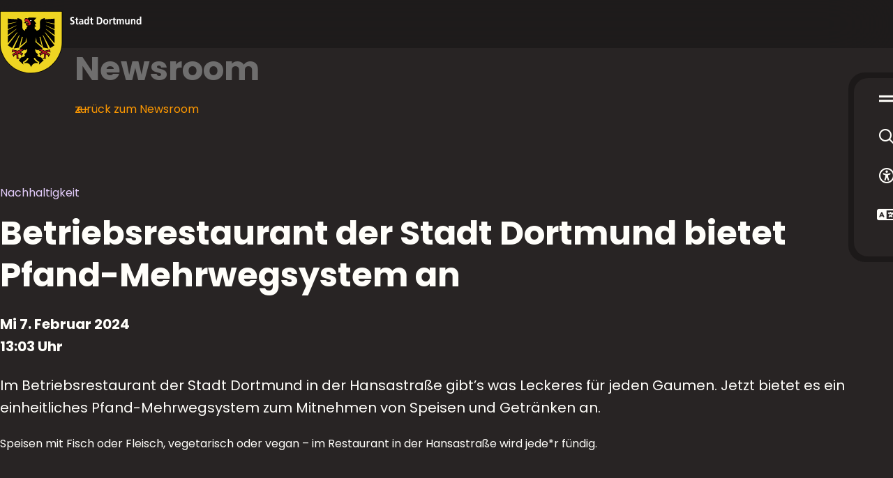

--- FILE ---
content_type: text/html
request_url: https://www.dortmund.de/newsroom/nachrichten-dortmund.de/betriebsrestaurant-der-stadt-dortmund-bietet-pfand-mehrwegsystem-an.html
body_size: 70051
content:

<!DOCTYPE html>
<html lang="de-DE">
<head>
<meta http-equiv="Content-Type" content="text/html; charset=UTF-8">
<title>Betriebsrestaurant der Stadt Dortmund bietet Pfand-Mehrwegsystem an | dortmund.de</title>
<meta name="description" content="Im Betriebsrestaurant gibt’s was Leckeres für jeden Gaumen. Jetzt bietet es ein Pfand-Mehrwegsystem an. ">
<link rel="manifest" href="/technisches/website-manifest.webmanifest">
<link rel="canonical" href="https://www.dortmund.de/newsroom/nachrichten-dortmund.de/betriebsrestaurant-der-stadt-dortmund-bietet-pfand-mehrwegsystem-an.html">
<link rel="alternate" href="https://www.dortmund.de/newsroom/nachrichten-dortmund.de/betriebsrestaurant-der-stadt-dortmund-bietet-pfand-mehrwegsystem-an.html" hreflang="de-DE">
<meta name="google-site-verification" content="lfFma7wpr208i0DtMLwFHVCAybkFqBFOYdCwWC0oZio">
<meta name="twitter:site" content="@stadtdortmund">
<meta property="og:type" content="website">
<meta property="og:locale" content="de_DE">
<meta property="og:image" content="https://www.dortmund.de/dortmund/bilder-fuer-news/news-2024/02_2024/2024_01_31_nachhaltiges_geschir_br_jessica_zilske_grienke_winkler_kirsten-schall_tt-1_web_w1200h630.webp">
<meta name="twitter:card" content="summary_large_image">
<meta name="twitter:image" content="https://www.dortmund.de/dortmund/bilder-fuer-news/news-2024/02_2024/2024_01_31_nachhaltiges_geschir_br_jessica_zilske_grienke_winkler_kirsten-schall_tt-1_web_w1200h675.webp">
<meta property="og:image:alt" content="Teamchef Udo Grienke-Winkler und die Kolleginnen Jessica Zilske und Kirsten Schall mit dem Mehrweggeschirr von CUNA ">
<meta property="twitter:image:alt" content="Teamchef Udo Grienke-Winkler und die Kolleginnen Jessica Zilske und Kirsten Schall mit dem Mehrweggeschirr von CUNA ">
<meta name="viewport" content="width=device-width, initial-scale=1, minimum-scale=0.5, maximum-scale=2">
<meta name="theme-color" content="#282424">
<meta name="robots" content="index,follow">
<meta name="pageId" content="25512">
<!-- Generic favicons -->
<link rel="icon" type="image/png" href="/assets/package/dist/www/assets/favicons/favicon-32.png" sizes="32x32">
<link rel="icon" type="image/png" href="/assets/package/dist/www/assets/favicons/favicon-57.png" sizes="57x57">
<link rel="icon" type="image/png" href="/assets/package/dist/www/assets/favicons/favicon-76.png" sizes="76x76">
<link rel="icon" type="image/png" href="/assets/package/dist/www/assets/favicons/favicon-96.png" sizes="96x96">
<link rel="icon" type="image/png" href="/assets/package/dist/www/assets/favicons/favicon-128.png" sizes="128x128">
<link rel="icon" type="image/png" href="/assets/package/dist/www/assets/favicons/favicon-192.png" sizes="192x192">
<link rel="icon" type="image/png" href="/assets/package/dist/www/assets/favicons/favicon-196.png" sizes="196x196">
<link rel="icon" type="image/png" href="/assets/package/dist/www/assets/favicons/favicon-228.png" sizes="228x228">
<!-- iOS favicons -->
<link rel="apple-touch-icon" type="image/png" href="/assets/package/dist/www/assets/favicons/favicon-120.png" sizes="120x120">
<link rel="apple-touch-icon" type="image/png" href="/assets/package/dist/www/assets/favicons/favicon-152.png" sizes="152x152">
<link rel="apple-touch-icon" type="image/png" href="/assets/package/dist/www/assets/favicons/favicon-180.png" sizes="180x180">
<!-- Fonts preload -->
<link rel="preload" as="font" type="font/woff2" href="/assets/package/dist/www/assets/fonts/iconfont/dtm-iconfont.woff2" crossorigin>
<link rel="preload" as="font" type="font/woff2" href="/assets/package/dist/www/assets/fonts/poppins/Poppins-Regular.woff2" crossorigin>
<link rel="preload" as="font" type="font/woff2" href="/assets/package/dist/www/assets/fonts/poppins/Poppins-Bold.woff2" crossorigin>
<style>
@font-face{font-family:Poppins;font-style:normal;font-weight:400;src:url('/assets/package/dist/www/assets/fonts/poppins/Poppins-Regular.woff2') format('woff2'),url('/assets/package/dist/www/assets/fonts/poppins/Poppins-Regular.woff') format('woff'),url('/assets/package/dist/www/assets/fonts/poppins/Poppins-Regular.ttf') format('truetype');font-display:swap}@font-face{font-family:Poppins;font-style:normal;font-weight:700;src:url('/assets/package/dist/www/assets/fonts/poppins/Poppins-Bold.woff2') format('woff2'),url('/assets/package/dist/www/assets/fonts/poppins/Poppins-Bold.woff') format('woff'),url('/assets/package/dist/www/assets/fonts/poppins/Poppins-Bold.ttf') format('truetype');font-display:swap}
</style>
<link rel="stylesheet" href="/assets/package/dist/www/main.css?rev=2545359">
<script type="application/ld+json">
{
"@context": "https://schema.org",
"@type": "Website",
"name": "dortmund.de",
"url": "www.dortmund.de",
"sameAs": [
]
}
</script>
<script type="application/ld+json">
{
"@context": "https://schema.org",
"@type": "Organization",
"legalName": "Das offizielles Stadtportal der Stadt Dortmund",
"url": "www.dortmund.de",
"logo": "https://www.dortmund.de/technisches/layout/wappen_dtm.svg",
"foundingDate": "1995",
"address": {
"@type": "PostalAddress",
"streetAddress": "Friedensplatz 3",
"addressLocality": "Dortmund",
"addressRegion": "NRW",
"postalCode": "44122",
"addressCountry": "DE"
},
"contactPoint": {
"@type": "ContactPoint",
"contactType": "Responsible department",
"telephone": "+49 231 50-29739",
"email": "agentur@dortmund.de"
}
}
</script>
<script src="/assets/package/dist/www/global.bundle.js?rev=2545359" defer></script>
<script src="/assets/package/dist/www/sticky-menu.bundle.js?rev=2545359" defer></script>
<script src="/assets/package/dist/www/core.bundle.js?rev=2545359" defer></script>
<script src="/assets/package/dist/www/content-page.bundle.js?rev=2545359" defer></script>
<script src="/assets/package/dist/www/teaser.bundle.js?rev=2545359" defer></script>
<script src="/assets/package/dist/www/slider-teaser.bundle.js?rev=2545359" defer></script>
<script src="/assets/package/dist/www/app-wrapper.bundle.js?rev=2545359" defer></script>
<script src="/assets/package/dist/www/main-navigation.bundle.js?rev=2545359" defer></script>
<script src="/assets/package/dist/www/async.bundle.js?rev=2545359" defer></script>
</head>
<body >
<dtm-app-wrapper eye-able-config="../../technisches/plugins/eye-able/www.dortmund.de.js"
eye-able-script="https://www.dortmund.de/eyeable/public/js/eyeAble.js">
<div class="dtm-default-layout" highlight-color="violet-light">
<div class="dtm-default-layout__header">
<dtm-header>
<a class="header__logo" href="/" aria-label="Zur Stadt Dortmund Startseite">
<img width="203" height="90" alt="Stadt Dortmund Wappen" class="header__logoImage" src="/technisches/layout/wappen_mit_wortmarke_dtm.svg">
</a>
</dtm-header>
<dtm-emergency-situation
id="emergency-situation"
emergency-situation-api-url="https://www.dortmund.de/api/search/proxy/emergency-situation"
language="de"
country="DE"
result-length="15"
has-session="false"
labels='{"time":"Uhr","close":"Schließen"}'>
</dtm-emergency-situation>
<dtm-sender-identifier>Newsroom</dtm-sender-identifier>
<dtm-back-link
label="zurück"
fallback-label="zurück zum Newsroom"
fallback-url="/newsroom/nachrichten/"
></dtm-back-link>
</div>
<main>
<script type="application/ld+json">
{
"@context": "https://schema.org",
"@type": "Article",
"mainEntityOfPage":{
"@type": "WebPage",
"@id": "/newsroom/nachrichten/"
},
"headline": "Betriebsrestaurant der Stadt Dortmund bietet Pfand-Mehrwegsystem an",
"description": "Im Betriebsrestaurant gibt’s was Leckeres für jeden Gaumen. Jetzt bietet es ein Pfand-Mehrwegsystem an. ",
"image": "https://www.dortmund.de/dortmund/bilder-fuer-news/news-2024/02_2024/2024_01_31_nachhaltiges_geschir_br_jessica_zilske_grienke_winkler_kirsten-schall_tt-1_web_w460h192.webp",
"publisher": {
"@type": "Organization",
"name": "dortmund.de",
"logo": {"@type": "ImageObject","url": "https://www.dortmund.de/technisches/layout/wappen_dtm.svg"}
},
"datePublished": "2024-02-07"
}
</script>
<section class="dtm-default-layout__introduction">
<dtm-text-image id="Einleitungstext">
<p slot="supheadline" >Nachhaltigkeit</p>
<h1 slot="headline" >Betriebsrestaurant der Stadt Dortmund bietet Pfand-Mehrwegsystem an</h1>
<div slot="teaser">
<time datetime="13:03">
<div><strong>Mi 7. Februar 2024</strong></div>
<div><strong>13:03 Uhr</strong></div>
</time>
</div>
</dtm-text-image>
</section>
<dtm-text-image id="Text" image-alignment="full">
<p slot="teaser" >Im Betriebsrestaurant der Stadt Dortmund in der Hansastraße gibt’s was Leckeres für jeden Gaumen. Jetzt bietet es ein einheitliches Pfand-Mehrwegsystem zum Mitnehmen von Speisen und Getränken an. </p>
<div slot="content" >
<p>Speisen mit Fisch oder Fleisch, vegetarisch oder vegan – im Restaurant in der Hansastraße wird jede*r fündig.</p>
</div>
</dtm-text-image>
<dtm-text-image
id="9fa804896818464faf9e2ef561d77488"
image-alignment="full"
>
<figure slot="image" >
<dtm-image-zoom
zoom-label="Bild vergrößern"
zoom-close-label="Bild verkleinern"
zoom-src="/dortmund/bilder-fuer-news/news-2024/02_2024/2024_01_31_nachhaltiges_geschir_br_jessica_zilske_grienke_winkler_kirsten-schall_tt-1_web.jpg"
zoom-alt="Teamchef Udo Grienke-Winkler und die Kolleginnen Jessica Zilske und Kirsten Schall mit dem Mehrweggeschirr von CUNA "
zoom-title="Teamchef Udo Grienke-Winkler und die Kolleginnen Jessica Zilske und Kirsten Schall mit dem Mehrweggeschirr von CUNA "
zoom-title-expand-label="mehr lesen"
zoom-title-close-label="weniger anzeigen"
>
<picture>
<source media="(min-width: 1200px)" srcset="/dortmund/bilder-fuer-news/news-2024/02_2024/2024_01_31_nachhaltiges_geschir_br_jessica_zilske_grienke_winkler_kirsten-schall_tt-1_web_w1960h865.webp" width="1960" height="865">
<source media="(min-width: 768px)" srcset="/dortmund/bilder-fuer-news/news-2024/02_2024/2024_01_31_nachhaltiges_geschir_br_jessica_zilske_grienke_winkler_kirsten-schall_tt-1_web_w1304h576.webp" width="1304" height="576">
<img src="/dortmund/bilder-fuer-news/news-2024/02_2024/2024_01_31_nachhaltiges_geschir_br_jessica_zilske_grienke_winkler_kirsten-schall_tt-1_web_w768h547.webp"
alt="Teamchef Udo Grienke-Winkler und die Kolleginnen Jessica Zilske und Kirsten Schall mit dem Mehrweggeschirr von CUNA "
width="768" height="547"
>
</picture>
<div slot="reference">
<figcaption slot="figcaption" >
<dtm-caption>
<div slot="licence">
<strong>Bild:</strong>
Stadt Dortmund
/
<span>Torsten Tullius</span>
</div>
</dtm-caption>
</figcaption>
</div>
</dtm-image-zoom>
<figcaption slot="figcaption" >
<dtm-caption>
<div slot="text" >
Teamchef Udo Grienke-Winkler und die Kolleginnen Jessica Zilske und Kirsten Schall mit dem Mehrweggeschirr von CUNA
</div>
<div slot="licence">
<strong>Bild:</strong>
Stadt Dortmund
/
<span>Torsten Tullius</span>
</div>
</dtm-caption>
</figcaption>
</figure>
<div slot="content" >
<p>Wer sich sein Essen mit ins Büro oder Reste mit nach Hause nehmen möchte, kann das seit „Corona“ im mitgebrachten Geschirr tun. Das ist seit Anfang Januar nicht mehr nötig, denn seitdem bieten die Mitarbeiter*innen des Betriebsrestaurants um Teamleiter Udo Grienke-Winkler nachhaltig produziertes Mehrweggeschirr der Dortmunder Firma CUNA an, das gegen ein geringes Pfand genutzt werden kann.</p><h3>Praktische Größen</h3><p>Das Geschirr besteht aus vier Elementen. Die zwei Becher mit 0,3 bzw. 0,4 l Fassungsvermögen sorgen für den sicheren Transport etwa von Kaffee oder Suppen. Pfand: jeweils zwei Euro.</p><p>Die Terrine (0,5 l) bietet sich für Eintöpfe an, Schnitzel und Pommes finden in der zweigeteilten Menüschale Platz. Pfand: jeweils fünf Euro. Das Pfand bekommt man bei Rückgabe der Utensilien wieder zurück.</p>
</div>
</dtm-text-image>
<dtm-text-image
id="83080b7505274b14a1f760462e2eb99b"
image-alignment="right"
>
<figure slot="image" >
<dtm-image-zoom
zoom-label="Bild vergrößern"
zoom-close-label="Bild verkleinern"
zoom-src="/dortmund/bilder-fuer-news/news-2024/02_2024/2024_01_31_nachhaltiges_geschir_br_jessica_zilske_grienke_winkler_kirsten_schall_tt-2_web.jpg"
zoom-alt="Mit den vier Teilen des Mehrwegsystems gelingt der sichere Transport. "
zoom-title="Mit den vier Teilen des Mehrwegsystems gelingt der sichere Transport. "
zoom-title-expand-label="mehr lesen"
zoom-title-close-label="weniger anzeigen"
>
<picture>
<source media="(min-width: 1200px)" srcset="/dortmund/bilder-fuer-news/news-2024/02_2024/2024_01_31_nachhaltiges_geschir_br_jessica_zilske_grienke_winkler_kirsten_schall_tt-2_web_w1264h1152.webp" width="1264" height="1152">
<source media="(min-width: 768px)" srcset="/dortmund/bilder-fuer-news/news-2024/02_2024/2024_01_31_nachhaltiges_geschir_br_jessica_zilske_grienke_winkler_kirsten_schall_tt-2_web_w1264h1152.webp" width="1264" height="1152">
<img src="/dortmund/bilder-fuer-news/news-2024/02_2024/2024_01_31_nachhaltiges_geschir_br_jessica_zilske_grienke_winkler_kirsten_schall_tt-2_web_w632h576.webp"
alt="Mit den vier Teilen des Mehrwegsystems gelingt der sichere Transport. "
width="632" height="576" loading="lazy"
>
</picture>
<div slot="reference">
<figcaption slot="figcaption" >
<dtm-caption>
<div slot="licence">
<strong>Bild:</strong>
Stadt Dortmund
/
<span>Torsten Tullius</span>
</div>
</dtm-caption>
</figcaption>
</div>
</dtm-image-zoom>
<figcaption slot="figcaption" >
<dtm-caption>
<div slot="text" >
Mit den vier Teilen des Mehrwegsystems gelingt der sichere Transport.
</div>
<div slot="licence">
<strong>Bild:</strong>
Stadt Dortmund
/
<span>Torsten Tullius</span>
</div>
</dtm-caption>
</figcaption>
</figure>
<div slot="content" >
<p>Besonders praktisch: „Die Rückgabe funktioniert nicht nur im Betriebsrestaurant, rund 15 weitere gastronomische Anbieter in Dortmund machen bei diesem Mehrwegsystem bereits mit. Auch dort bietet sich die Möglichkeit, das Geschirr bei einem Besuch zu nutzen oder zu tauschen“, wie Grienke-Winkler erklärt. Die jeweiligen Pfandbeträge sind für alle Anbieter gleich.</p><p>So entsteht ein Kreislauf, der die Umwelt schont und eine Menge Einwegverpackungen einspart – ganz im Geist der Nachhaltigkeit, dem sich die Stadt Dortmund verpflichtet fühlt.</p><p><strong>Bis Freitag, 16. Februar,</strong> können Restaurantbesucher noch eigenes Geschirr mitbringen, <strong>ab Montag, 19. Februar,</strong> gilt ausschließlich das <a href="/themen/gewerbe/mehrwegangebotspflicht/?
" target="_self" >Mehrwegsystem.</a></p>
</div>
<div slot="cta">
<dtm-anchor primary>
<a href="https://www.dortmund.de/rathaus/verwaltung/betriebliches-arbeitsschutz-und-gesundheitsmanagement/betriebsrestaurant/" target="_blank" >
Betriebsrestaurant Stadt Dortmund
</a>
</dtm-anchor>
</div>
</dtm-text-image>
<dtm-category-badge-list>
<dtm-anchor secondary-icon
icon-name="trees-regular"
>
<a href="/newsroom/nachrichten/?customContentTags=W3sidmFsdWUiOiJVbXdlbHQsIE5hY2hoYWx0aWdrZWl0ICYgS2xpbWFzY2h1dHoiLCJpZCI6ImMyMTc3ZTRmLWRlNTUtNGUyMi1hNDlmLWFjN2IxZTRiNjc2ZiJ9XQ==">
Umwelt, Nachhaltigkeit & Klimaschutz
</a>
</dtm-anchor>
<dtm-anchor secondary-icon
>
<a href="/newsroom/nachrichten/?customContentTags=W3sidmFsdWUiOiJTYXViZXJrZWl0ICYgRW50c29yZ3VuZyIsImlkIjoiNmE0MjY2YjItMjM4NC00NDg0LWIwOGEtMjVjZTQxM2QxNDdhIn1d">
Sauberkeit & Entsorgung
</a>
</dtm-anchor>
</dtm-category-badge-list>
<dtm-teaserslider
id="more-news"
prev-arrow-label="Vorherige Nachrichten"
next-arrow-label="weitere Nachrichten">
<h2 slot='mainheadline'>Weitere Nachrichten</h2>
<dtm-anchor arrow slot="detailsLink">
<a href="/newsroom/nachrichten/">
Mehr Nachrichten
</a>
</dtm-anchor>
<div slot="slides">
<dtm-teaser
teaser-size="small"
teaser-color="pink-light"
>
<dtm-teaser-quick-view
slot="link"
is-common-list-view="false"
teaser-color="pink-light"
teaser-headline="EDG lädt nach der Grünschnittentsorgung zum Herbstmarkt ein"
item-id="47c3084c-ed05-474d-8e3c-189f2a3a484c-de-DE"
search-api-url="https://www.dortmund.de/api/search/proxy/search"
details-url="/newsroom/nachrichten-dortmund.de/edg-laedt-nach-der-gruenschnittentsorgung-zum-herbstmarkt-ein.html"
labels='{"close":"Schließen","detailsLink":"zur Nachricht","from":"von","loading":"Nachricht wird geladen ...","time":"Uhr","to":"bis"}'><a href="/newsroom/nachrichten-dortmund.de/edg-laedt-nach-der-gruenschnittentsorgung-zum-herbstmarkt-ein.html">zur Nachricht EDG lädt nach der Grünschnittentsorgung zum Herbstmarkt ein</a></dtm-teaser-quick-view>
<span slot='headline'>
EDG lädt nach der Grünschnittentsorgung zum Herbstmarkt ein
</span>
<div slot="date">
<strong>Fr 7. November 2025</strong>
</div>
<figure slot="media">
<picture>
<img src="/dortmund/bilder-fuer-news/news-2025/10_2025/herbstmarkt_imker_edg_24102025_w460h192.webp"
alt="Ein Mann mit einer grünen Schürze steht auf einem Verkaufswagen. "
width="460" height="192" loading="lazy"
>
</picture>
<figcaption slot="figcaption" >
<dtm-caption>
<div slot="licence">
<strong>Bild:</strong>
<span>EDG Entsorgung Dortmund GmbH</span>
</div>
</dtm-caption>
</figcaption>
</figure>
</dtm-teaser>
<dtm-teaser
teaser-size="small"
teaser-color="pink"
>
<dtm-teaser-quick-view
slot="link"
is-common-list-view="false"
teaser-color="pink"
teaser-headline="Dortmund gewinnt Sonderpreis im bundesweiten Wettbewerb „Hauptstadt des Fairen Handels“"
item-id="b09a9662-af48-4d90-ae1e-089a61d7df07-de-DE"
search-api-url="https://www.dortmund.de/api/search/proxy/search"
details-url="/newsroom/nachrichten-dortmund.de/dortmund-gewinnt-sonderpreis-im-bundesweiten-wettbewerb-„hauptstadt-des-fairen-handels.html"
labels='{"close":"Schließen","detailsLink":"zur Nachricht","from":"von","loading":"Nachricht wird geladen ...","time":"Uhr","to":"bis"}'><a href="/newsroom/nachrichten-dortmund.de/dortmund-gewinnt-sonderpreis-im-bundesweiten-wettbewerb-„hauptstadt-des-fairen-handels.html">zur Nachricht Dortmund gewinnt Sonderpreis im bundesweiten Wettbewerb „Hauptstadt des Fairen Handels“</a></dtm-teaser-quick-view>
<span slot='headline'>
Dortmund gewinnt Sonderpreis im bundesweiten Wettbewerb „Hauptstadt des Fairen Handels“
</span>
<div slot="date">
<strong>Mi 5. November 2025</strong>
</div>
<figure slot="media">
<picture>
<img src="/dortmund/bilder-fuer-news/news-2025/11_2025/sonderpreis-hauptstadt-des-fairen-handels-kommune-sdg-dortmund_michael-bundscherer_30102025_w460h192.webp"
alt="Acht Personen posieren hinter großen Buchstaben mit Glühbirnen darin, die Buchstaben sind H, D, F und H."
width="460" height="192" loading="lazy"
>
</picture>
<figcaption slot="figcaption" >
<dtm-caption>
<div slot="licence">
<strong>Bild:</strong>
<span>Michael Bundscherer</span>
</div>
</dtm-caption>
</figcaption>
</figure>
</dtm-teaser>
<dtm-teaser
teaser-size="small"
teaser-color="pink-light"
>
<dtm-teaser-quick-view
slot="link"
is-common-list-view="false"
teaser-color="pink-light"
teaser-headline="Aus Insekten-Sicht: Sonderausstellung zeigt „Die dünne Haut der Erde – Unsere Böden“"
item-id="864963a7-9c3a-443d-8261-4545c20b4fd6-de-DE"
search-api-url="https://www.dortmund.de/api/search/proxy/search"
details-url="/newsroom/nachrichten-dortmund.de/aus-insekten-sicht-sonderausstellung-zeigt-„die-duenne-haut-der-erde-unsere-boeden.html"
labels='{"close":"Schließen","detailsLink":"zur Nachricht","from":"von","loading":"Nachricht wird geladen ...","time":"Uhr","to":"bis"}'><a href="/newsroom/nachrichten-dortmund.de/aus-insekten-sicht-sonderausstellung-zeigt-„die-duenne-haut-der-erde-unsere-boeden.html">zur Nachricht Aus Insekten-Sicht: Sonderausstellung zeigt „Die dünne Haut der Erde – Unsere Böden“</a></dtm-teaser-quick-view>
<span slot='headline'>
Aus Insekten-Sicht: Sonderausstellung zeigt „Die dünne Haut der Erde – Unsere Böden“
</span>
<div slot="date">
<strong>Di 28. Oktober 2025</strong>
</div>
<figure slot="media">
<picture>
<img src="/dortmund/bilder-fuer-news/news-2025/10_2025/sonderausstellung-boden-haut-der-erde-naturmuseum-dortmund_sabrina-richmann-28102025_w460h192.webp"
alt="Die Ausstellung „Die dünne Haut der Erde – Unsere Böden“."
width="460" height="192" loading="lazy"
>
</picture>
<figcaption slot="figcaption" >
<dtm-caption>
<div slot="licence">
<strong>Bild:</strong>
<span>Sabrina Richmann</span>
</div>
</dtm-caption>
</figcaption>
</figure>
</dtm-teaser>
<dtm-teaser
teaser-size="small"
teaser-color="pink"
>
<dtm-teaser-quick-view
slot="link"
is-common-list-view="false"
teaser-color="pink"
teaser-headline="Beratung für Unternehmen: Einladung zum Klima-Check-Up auf PHOENIX West"
item-id="ec836b46-b994-445f-8d3b-ce43a9d558e7-de-DE"
search-api-url="https://www.dortmund.de/api/search/proxy/search"
details-url="/newsroom/nachrichten-dortmund.de/beratung-fuer-unternehmen-einladung-zum-klima-check-up-auf-phoenix-west.html"
labels='{"close":"Schließen","detailsLink":"zur Nachricht","from":"von","loading":"Nachricht wird geladen ...","time":"Uhr","to":"bis"}'><a href="/newsroom/nachrichten-dortmund.de/beratung-fuer-unternehmen-einladung-zum-klima-check-up-auf-phoenix-west.html">zur Nachricht Beratung für Unternehmen: Einladung zum Klima-Check-Up auf PHOENIX West</a></dtm-teaser-quick-view>
<span slot='headline'>
Beratung für Unternehmen: Einladung zum Klima-Check-Up auf PHOENIX West
</span>
<div slot="date">
<strong>Mo 27. Oktober 2025</strong>
<div>
<strong>
Hörde
</strong>
</div>
</div>
<figure slot="media">
<picture>
<img src="/dortmund/projekte/rathaus/verwaltung/stadtentwaesserung-dortmund/bilder/panorama_rueckstau_w460h192.webp"
alt="Ein dunkles Auto, das neben einer Stadtbahn über eine geflutete Straße fährt. "
width="460" height="192" loading="lazy"
>
</picture>
<figcaption slot="figcaption" >
<dtm-caption>
<div slot="licence">
<strong>Bild:</strong>
Stadt Dortmund
/
<span>Stadtentwässerung</span>
</div>
</dtm-caption>
</figcaption>
</figure>
</dtm-teaser>
<dtm-teaser
teaser-size="small"
teaser-color="pink"
>
<dtm-teaser-quick-view
slot="link"
is-common-list-view="false"
teaser-color="pink"
teaser-headline="Jetzt Pilze entdecken, fotografieren und melden"
item-id="35142f20-be38-4489-b75f-59a9dc8e0f5c-de-DE"
search-api-url="https://www.dortmund.de/api/search/proxy/search"
details-url="/newsroom/nachrichten-dortmund.de/jetzt-pilze-entdecken-fotografieren-und-melden.html"
labels='{"close":"Schließen","detailsLink":"zur Nachricht","from":"von","loading":"Nachricht wird geladen ...","time":"Uhr","to":"bis"}'><a href="/newsroom/nachrichten-dortmund.de/jetzt-pilze-entdecken-fotografieren-und-melden.html">zur Nachricht Jetzt Pilze entdecken, fotografieren und melden</a></dtm-teaser-quick-view>
<span slot='headline'>
Jetzt Pilze entdecken, fotografieren und melden
</span>
<div slot="date">
<strong>Mo 27. Oktober 2025</strong>
</div>
<figure slot="media">
<picture>
<img src="/dortmund/projekte/rathaus/verwaltung/kulturbetriebe/museen/dortmunder-dew21-museumsnacht/naturmuseum_promofoto-kinder-1_foto-stadt-dortmund-roland-gorecki_2_w460h192.webp"
alt="Zu sehen ist ein Junge, der sich eine große Lupe vor das Gesicht hält und in die Kamera schaut."
width="460" height="192" loading="lazy"
>
</picture>
<figcaption slot="figcaption" >
<dtm-caption>
<div slot="licence">
<strong>Bild:</strong>
<span>Stadt Dortmund Roland Gorecki</span>
</div>
</dtm-caption>
</figcaption>
</figure>
</dtm-teaser>
<dtm-teaser
teaser-size="small"
teaser-color="violet-light"
>
<dtm-teaser-quick-view
slot="link"
is-common-list-view="false"
teaser-color="violet-light"
teaser-headline="Zukunfts-Energie für alle: Westfälische Wasserstoffkonferenz in Dortmund"
item-id="58f90894-ae7b-40ee-95fd-1f7ae5fd0953-de-DE"
search-api-url="https://www.dortmund.de/api/search/proxy/search"
details-url="/newsroom/nachrichten-dortmund.de/zukunfts-energie-fuer-alle-westfaelische-wasserstoffkonferenz-in-dortmund.html"
labels='{"close":"Schließen","detailsLink":"zur Nachricht","from":"von","loading":"Nachricht wird geladen ...","time":"Uhr","to":"bis"}'><a href="/newsroom/nachrichten-dortmund.de/zukunfts-energie-fuer-alle-westfaelische-wasserstoffkonferenz-in-dortmund.html">zur Nachricht Zukunfts-Energie für alle: Westfälische Wasserstoffkonferenz in Dortmund</a></dtm-teaser-quick-view>
<span slot='headline'>
Zukunfts-Energie für alle: Westfälische Wasserstoffkonferenz in Dortmund
</span>
<div slot="date">
<strong>Di 21. Oktober 2025</strong>
</div>
<figure slot="media">
<picture>
<img src="/dortmund/importiert/importiert-im-august-2023/wasserstoffkonferenz_diskussion_w460h192.webp"
alt="Thomas Westphal, Marc Herter, Stefan Schreiber, Mario Löhr."
width="460" height="192" loading="lazy"
>
</picture>
<figcaption slot="figcaption" >
<dtm-caption>
<div slot="licence">
<strong>Bild:</strong>
<span>Tanita Groß</span>
</div>
</dtm-caption>
</figcaption>
</figure>
</dtm-teaser>
<dtm-teaser
teaser-size="small"
teaser-color="pink"
>
<dtm-teaser-quick-view
slot="link"
is-common-list-view="false"
teaser-color="pink"
teaser-headline="Kostenloser Vortrag online oder bei der VHS: Nachhaltig dämmen"
item-id="ad621366-8328-47d0-af28-a1e1da07c561-de-DE"
search-api-url="https://www.dortmund.de/api/search/proxy/search"
details-url="/newsroom/nachrichten-dortmund.de/kostenloser-vortrag-online-oder-bei-der-vhs-nachhaltig-daemmen.html"
labels='{"close":"Schließen","detailsLink":"zur Nachricht","from":"von","loading":"Nachricht wird geladen ...","time":"Uhr","to":"bis"}'><a href="/newsroom/nachrichten-dortmund.de/kostenloser-vortrag-online-oder-bei-der-vhs-nachhaltig-daemmen.html">zur Nachricht Kostenloser Vortrag online oder bei der VHS: Nachhaltig dämmen</a></dtm-teaser-quick-view>
<span slot='headline'>
Kostenloser Vortrag online oder bei der VHS: Nachhaltig dämmen
</span>
<div slot="date">
<strong>Mo 20. Oktober 2025</strong>
</div>
<figure slot="media">
<picture>
<img src="/dortmund/projekte/rathaus/verwaltung/kulturbetriebe/museen/dortmunder-dew21-museumsnacht/vhs_vhs-gebauede_kampstrasse-47_jochen-koeller-vhs-dortmund_w460h192.webp"
alt=""
width="460" height="192" loading="lazy"
>
</picture>
<figcaption slot="figcaption" >
<dtm-caption>
<div slot="licence">
<strong>Bild:</strong>
<span>Jochen Köller (VHS Dortmund)</span>
</div>
</dtm-caption>
</figcaption>
</figure>
</dtm-teaser>
<dtm-teaser
teaser-size="small"
teaser-color="violet-light"
>
<dtm-teaser-quick-view
slot="link"
is-common-list-view="false"
teaser-color="violet-light"
teaser-headline="In Hörde entsteht ein Teilstück der Veloroute 5"
item-id="19e6bf65-dcff-48f8-bfe8-66ab36c4ef33-de-DE"
search-api-url="https://www.dortmund.de/api/search/proxy/search"
details-url="/newsroom/nachrichten-dortmund.de/in-hoerde-entsteht-ein-teilstueck-der-veloroute-5.html"
labels='{"close":"Schließen","detailsLink":"zur Nachricht","from":"von","loading":"Nachricht wird geladen ...","time":"Uhr","to":"bis"}'><a href="/newsroom/nachrichten-dortmund.de/in-hoerde-entsteht-ein-teilstueck-der-veloroute-5.html">zur Nachricht In Hörde entsteht ein Teilstück der Veloroute 5</a></dtm-teaser-quick-view>
<span slot='headline'>
In Hörde entsteht ein Teilstück der Veloroute 5
</span>
<div slot="date">
<strong>Mo 20. Oktober 2025</strong>
</div>
<figure slot="media">
<picture>
<img src="/dortmund/projekte/rathaus/verwaltung/tiefbauamt/bilder/radverkehr/220616-fahrradhauptroute_nordtangente_5_w460h192.webp"
alt="Ein Mitarbeiter der Stadt mit einer Warnweste belegt einen Straßenabschnitt mit roter Farbe."
width="460" height="192" loading="lazy"
>
</picture>
<figcaption slot="figcaption" >
<dtm-caption>
<div slot="licence">
<strong>Bild:</strong>
Stadt Dortmund
/
<span>Hendrik Konietzny</span>
</div>
</dtm-caption>
</figcaption>
</figure>
</dtm-teaser>
<dtm-teaser
teaser-size="small"
teaser-color="pink"
>
<dtm-teaser-quick-view
slot="link"
is-common-list-view="false"
teaser-color="pink"
teaser-headline="Die Stadt als Rohstoff: Innovationssprint sucht neue Wege für den Umgang mit Elektroschrott"
item-id="6d345a1c-dbfd-4289-b210-7af2136fd71c-de-DE"
search-api-url="https://www.dortmund.de/api/search/proxy/search"
details-url="/newsroom/nachrichten-dortmund.de/die-stadt-als-rohstoff-innovationssprint-sucht-neue-wege-fuer-den-umgang-mit-elektroschrott.html"
labels='{"close":"Schließen","detailsLink":"zur Nachricht","from":"von","loading":"Nachricht wird geladen ...","time":"Uhr","to":"bis"}'><a href="/newsroom/nachrichten-dortmund.de/die-stadt-als-rohstoff-innovationssprint-sucht-neue-wege-fuer-den-umgang-mit-elektroschrott.html">zur Nachricht Die Stadt als Rohstoff: Innovationssprint sucht neue Wege für den Umgang mit Elektroschrott</a></dtm-teaser-quick-view>
<span slot='headline'>
Die Stadt als Rohstoff: Innovationssprint sucht neue Wege für den Umgang mit Elektroschrott
</span>
<div slot="date">
<strong>Mi 15. Oktober 2025</strong>
</div>
<figure slot="media">
<picture>
<img src="/dortmund/bilder-fuer-news/news-2025/10_2025/symbol-elektroschrott-elektronik-handy-muell_w460h192.webp"
alt="Zwei Menschen übergeben sich elektronische Geräte (Handys)."
width="460" height="192" loading="lazy"
>
</picture>
<figcaption slot="figcaption" >
<dtm-caption>
<div slot="licence">
<strong>Bild:</strong>
<span>Wirtschaftsförderung Dortmund / A. Buck</span>
</div>
</dtm-caption>
</figcaption>
</figure>
</dtm-teaser>
<dtm-teaser
teaser-size="small"
teaser-color="violet-light"
>
<dtm-teaser-quick-view
slot="link"
is-common-list-view="false"
teaser-color="violet-light"
teaser-headline="Besser vorbereitet bei Starkregen: Das macht Dortmund für den Überflutungsschutz"
item-id="c41885bd-406b-4b15-9f12-6113d926276c-de-DE"
search-api-url="https://www.dortmund.de/api/search/proxy/search"
details-url="/newsroom/nachrichten-dortmund.de/besser-vorbereitet-bei-starkregen-das-macht-dortmund-fuer-den-ueberflutungsschutz.html"
labels='{"close":"Schließen","detailsLink":"zur Nachricht","from":"von","loading":"Nachricht wird geladen ...","time":"Uhr","to":"bis"}'><a href="/newsroom/nachrichten-dortmund.de/besser-vorbereitet-bei-starkregen-das-macht-dortmund-fuer-den-ueberflutungsschutz.html">zur Nachricht Besser vorbereitet bei Starkregen: Das macht Dortmund für den Überflutungsschutz</a></dtm-teaser-quick-view>
<span slot='headline'>
Besser vorbereitet bei Starkregen: Das macht Dortmund für den Überflutungsschutz
</span>
<div slot="date">
<strong>Mo 13. Oktober 2025</strong>
</div>
<figure slot="media">
<picture>
<img src="/dortmund/importiert/importiert-im-august-2023/berflutung_hochwasser_starkregen_adobestock_julija_sapic_w460h192.webp"
alt="Ein Haus steht im Hochwasser"
width="460" height="192" loading="lazy"
>
</picture>
<figcaption slot="figcaption" >
<dtm-caption>
<div slot="licence">
<strong>Bild:</strong>
<dtm-anchor external>
<a href="https://stock.adobe.com">
Adobe Stock
</a>
</dtm-anchor>
/
<span>Julija Sapic</span>
</div>
</dtm-caption>
</figcaption>
</figure>
</dtm-teaser>
<dtm-teaser
teaser-size="small"
teaser-color="pink-light"
>
<dtm-teaser-quick-view
slot="link"
is-common-list-view="false"
teaser-color="pink-light"
teaser-headline="Salamanderpest breitet sich in Dortmund aus: Das können Sie zum Schutz der Tiere beachten"
item-id="6cce9d62-b723-42b9-9a75-aa22e60a80bb-de-DE"
search-api-url="https://www.dortmund.de/api/search/proxy/search"
details-url="/newsroom/nachrichten-dortmund.de/salamanderpest-breitet-sich-in-dortmund-aus-das-koennen-sie-zum-schutz-der-tiere-beachten.html"
labels='{"close":"Schließen","detailsLink":"zur Nachricht","from":"von","loading":"Nachricht wird geladen ...","time":"Uhr","to":"bis"}'><a href="/newsroom/nachrichten-dortmund.de/salamanderpest-breitet-sich-in-dortmund-aus-das-koennen-sie-zum-schutz-der-tiere-beachten.html">zur Nachricht Salamanderpest breitet sich in Dortmund aus: Das können Sie zum Schutz der Tiere beachten</a></dtm-teaser-quick-view>
<span slot='headline'>
Salamanderpest breitet sich in Dortmund aus: Das können Sie zum Schutz der Tiere beachten
</span>
<div slot="date">
<strong>Di 30. September 2025</strong>
</div>
<figure slot="media">
<picture>
<img src="/dortmund/bilder-fuer-news/news-2024/05_2024/naturschutzgebiet-symbolbild-hallerey_c_stadtdo-jaeger_w460h192.webp"
alt="Ein Schild mit der Aufschrift Naturschutzgebiet. Im Hintergrund grüne Pflanzen."
width="460" height="192" loading="lazy"
>
</picture>
<figcaption slot="figcaption" >
<dtm-caption>
<div slot="licence">
<strong>Bild:</strong>
Stadt Dortmund
/
<span>Eleni Jaeger</span>
</div>
</dtm-caption>
</figcaption>
</figure>
</dtm-teaser>
<dtm-teaser
teaser-size="small"
teaser-color="violet-light"
>
<dtm-teaser-quick-view
slot="link"
is-common-list-view="false"
teaser-color="violet-light"
teaser-headline="K(n)opfkino aus dem Botanischen Garten: Kein Rauschmittel für Rüsseltiere – das Elefantengras"
item-id="8ada2c7f-3565-42da-9ffb-1651dddfbe11-de-DE"
search-api-url="https://www.dortmund.de/api/search/proxy/search"
details-url="/newsroom/nachrichten-dortmund.de/knopfkino-aus-dem-botanischen-garten-kein-rauschmittel-fuer-ruesseltiere-das-elefantengras.html"
labels='{"close":"Schließen","detailsLink":"zur Nachricht","from":"von","loading":"Nachricht wird geladen ...","time":"Uhr","to":"bis"}'><a href="/newsroom/nachrichten-dortmund.de/knopfkino-aus-dem-botanischen-garten-kein-rauschmittel-fuer-ruesseltiere-das-elefantengras.html">zur Nachricht K(n)opfkino aus dem Botanischen Garten: Kein Rauschmittel für Rüsseltiere – das Elefantengras</a></dtm-teaser-quick-view>
<span slot='headline'>
K(n)opfkino aus dem Botanischen Garten: Kein Rauschmittel für Rüsseltiere – das Elefantengras
</span>
<div slot="date">
<strong>Do 25. September 2025</strong>
</div>
<figure slot="media">
<picture>
<img src="/dortmund/bilder-fuer-news/news-2025/09_2025/knopf_elefantengras-rombergpark_250924_baumeister_w460h192.webp"
alt=""
width="460" height="192" loading="lazy"
>
</picture>
<figcaption slot="figcaption" >
<dtm-caption>
<div slot="licence">
<strong>Bild:</strong>
Stadt Dortmund
/
<span>Martin Baumeister</span>
</div>
</dtm-caption>
</figcaption>
</figure>
</dtm-teaser>
<dtm-teaser
teaser-size="small"
teaser-color="pink"
>
<dtm-teaser-quick-view
slot="link"
is-common-list-view="false"
teaser-color="pink"
teaser-headline="Im Oktober startet das Umweltamt Waldarbeiten im Dortmunder Süden      "
item-id="19230f2c-1adb-4a36-9baa-8b0b48a529f6-de-DE"
search-api-url="https://www.dortmund.de/api/search/proxy/search"
details-url="/newsroom/nachrichten-dortmund.de/im-oktober-startet-das-umweltamt-waldarbeiten-im-dortmunder-sueden- - - .html"
labels='{"close":"Schließen","detailsLink":"zur Nachricht","from":"von","loading":"Nachricht wird geladen ...","time":"Uhr","to":"bis"}'><a href="/newsroom/nachrichten-dortmund.de/im-oktober-startet-das-umweltamt-waldarbeiten-im-dortmunder-sueden- - - .html">zur Nachricht Im Oktober startet das Umweltamt Waldarbeiten im Dortmunder Süden      </a></dtm-teaser-quick-view>
<span slot='headline'>
Im Oktober startet das Umweltamt Waldarbeiten im Dortmunder Süden      
</span>
<div slot="date">
<strong>Mi 24. September 2025</strong>
</div>
<figure slot="media">
<picture>
<img src="/dortmund/projekte/rathaus/verwaltung/umweltamt/bilder/klimaschutz/umweltschutz_nachhaltigkeit_roland_gorecki_w460h192.webp"
alt="Ein Forstwirt, welcher grade Wiese schneidet."
width="460" height="192" loading="lazy"
>
</picture>
<figcaption slot="figcaption" >
<dtm-caption>
<div slot="licence">
<strong>Bild:</strong>
Stadt Dortmund / Roland Gorecki
</div>
</dtm-caption>
</figcaption>
</figure>
</dtm-teaser>
<dtm-teaser
teaser-size="small"
teaser-color="pink"
>
<dtm-teaser-quick-view
slot="link"
is-common-list-view="false"
teaser-color="pink"
teaser-headline="Für Forschergeister: Natur-Erlebnis-Rucksäcke gratis ausleihen"
item-id="3f46069a-5406-4877-8150-4b521260cebb-de-DE"
search-api-url="https://www.dortmund.de/api/search/proxy/search"
details-url="/newsroom/nachrichten-dortmund.de/fuer-forschergeister-natur-erlebnis-rucksaecke-gratis-ausleihen.html"
labels='{"close":"Schließen","detailsLink":"zur Nachricht","from":"von","loading":"Nachricht wird geladen ...","time":"Uhr","to":"bis"}'><a href="/newsroom/nachrichten-dortmund.de/fuer-forschergeister-natur-erlebnis-rucksaecke-gratis-ausleihen.html">zur Nachricht Für Forschergeister: Natur-Erlebnis-Rucksäcke gratis ausleihen</a></dtm-teaser-quick-view>
<span slot='headline'>
Für Forschergeister: Natur-Erlebnis-Rucksäcke gratis ausleihen
</span>
<div slot="date">
<strong>Di 23. September 2025</strong>
</div>
<figure slot="media">
<picture>
<img src="/dortmund/projekte/rathaus/verwaltung/kulturbetriebe/museen/dortmunder-dew21-museumsnacht/naturmuseum_promofoto-kinder-1_foto-stadt-dortmund-roland-gorecki_2_w460h192.webp"
alt="Junge, der sich eine große Lupe vor das Gesicht hält."
width="460" height="192" loading="lazy"
>
</picture>
<figcaption slot="figcaption" >
<dtm-caption>
<div slot="licence">
<strong>Bild:</strong>
<span>Stadt Dortmund Roland Gorecki</span>
</div>
</dtm-caption>
</figcaption>
</figure>
</dtm-teaser>
<dtm-teaser
teaser-size="small"
teaser-color="violet-light"
>
<dtm-teaser-quick-view
slot="link"
is-common-list-view="false"
teaser-color="violet-light"
teaser-headline="„Vibro-Trucks“ des Geologischen Dienstes NRW sind auf Zeche Zollern zu Gast"
item-id="e312ca3d-18a0-4c07-860a-09e14ce91f24-de-DE"
search-api-url="https://www.dortmund.de/api/search/proxy/search"
details-url="/newsroom/nachrichten-dortmund.de/„vibro-trucks-des-geologischen-dienstes-nrw-sind-auf-zeche-zollern-zu-gast.html"
labels='{"close":"Schließen","detailsLink":"zur Nachricht","from":"von","loading":"Nachricht wird geladen ...","time":"Uhr","to":"bis"}'><a href="/newsroom/nachrichten-dortmund.de/„vibro-trucks-des-geologischen-dienstes-nrw-sind-auf-zeche-zollern-zu-gast.html">zur Nachricht „Vibro-Trucks“ des Geologischen Dienstes NRW sind auf Zeche Zollern zu Gast</a></dtm-teaser-quick-view>
<span slot='headline'>
„Vibro-Trucks“ des Geologischen Dienstes NRW sind auf Zeche Zollern zu Gast
</span>
<div slot="date">
<strong>Fr 19. September 2025</strong>
<div>
<strong>
Lütgendortmund
</strong>
</div>
</div>
<figure slot="media">
<picture>
<img src="/dortmund/bilder-fuer-news/news-2025/09_2025/vibro-trucks-museumsnacht-19092025_w460h192.webp"
alt="Vibro Trucks"
width="460" height="192" loading="lazy"
>
</picture>
<figcaption slot="figcaption" >
<dtm-caption>
<div slot="licence">
<strong>Bild:</strong>
<span>GD NRW</span>
</div>
</dtm-caption>
</figcaption>
</figure>
</dtm-teaser>
</div>
</dtm-teaserslider>
</main>
<div class="dtm-default-layout__footer dtm-default-layout__footer--violet-light">
<footer class="footer" aria-label="Fußzeile" >
<div class="footer__meta container">
<dtm-bookmark-button
bookmark-id="a34e421b-cb61-4366-845b-319ca30b31eb-de-DE"
bookmark-title="Betriebsrestaurant der Stadt Dortmund bietet Pfand-Mehrwegsystem an"
search-api-url="https://www.dortmund.de/api/search/proxy/search"
search-indices='NEW_SITE'
language="de"
country="DE"
is-common-list-view="false"
include-deprecated-news="true"
include-deprecated-events="true"
add-bookmark-label="Zu Merkzettel hinzufügen:"
remove-bookmark-label="Von Merkzettel entfernen:"
>
</dtm-bookmark-button>
<dtm-share-button
share-url="https://www.dortmund.de/newsroom/nachrichten-dortmund.de/betriebsrestaurant-der-stadt-dortmund-bietet-pfand-mehrwegsystem-an.html"
share-title="Mehr über 'Betriebsrestaurant der Stadt Dortmund bietet Pfand-Mehrwegsystem an' auf dortmund.de"
button-title="Teilen"
copy-title="Link kopieren"
modal-props='{
"mastodon":{
"headline":"Wählen Sie Ihren Mastodon-Server aus, um folgenden Beitrag zu teilen:",
"close":"Schließen",
"server":"Server",
"serverList":"Serverliste",
"addServer":"Neuer Server",
"serverPlaceholder":"z. B. ruhr.social",
"saveServer":"Server speichern",
"saveServerHint":"Hinweis: Der Server wird in einer Datei auf dem Endgerät der/des Nutzer*in gespeichert (technisch: im Local Storage).",
"serverConnecting":"Verbindung zum Server wird hergestellt...",
"continueButton":"Weiter",
"cancelButton":"Abbrechen"
}}'
>
</dtm-share-button>
</div>
<div class="footer__head container">
<a class="footer__logo" href="/" aria-label="Zur Stadt Dortmund Startseite">
<img width="144" height="64" alt="Stadt Dortmund Wappen" class="footer__logoImage" src="/technisches/layout/wappen_mit_wortmarke_dtm.svg">
</a>
<nav class="footer__socialLinks" aria-label="Social Media">
<ul>
<li>
<dtm-anchor
icon
icon-name="facebook-f">
<a href="https://www.facebook.com/dortmund.de"
target="_blank"
title="Facebook"
>
</a>
</dtm-anchor>
</li>
<li>
<dtm-anchor
icon
icon-name="instagram">
<a href="https://www.instagram.com/stadt_dortmund/"
target="_blank"
title="Instagram"
>
</a>
</dtm-anchor>
</li>
<li>
<dtm-anchor
icon
icon-name="mastodon">
<a href="https://ruhr.social/@stadtdortmund"
target="_blank"
title="Mastodon"
>
</a>
</dtm-anchor>
</li>
<li>
<dtm-anchor
icon
icon-name="bluesky-brands-solid">
<a href="https://bsky.app/profile/stadtdortmund.bsky.social"
target="_blank"
title="Bluesky"
>
</a>
</dtm-anchor>
</li>
<li>
<dtm-anchor
icon
icon-name="youtube">
<a href="https://www.youtube.com/stadtdortmund"
target="_blank"
title="Youtube"
>
</a>
</dtm-anchor>
</li>
<li>
<dtm-anchor
icon
icon-name="linkedin-in">
<a href="https://de.linkedin.com/company/stadt-dortmund"
target="_blank"
title="LinkedIn"
>
</a>
</dtm-anchor>
</li>
<li>
<dtm-anchor
icon
icon-name="whatsapp">
<a href="https://www.whatsapp.com/channel/0029VbB239O1dAw0XjA28q08"
target="_blank"
title="offizieller WhatsApp-Kanal der Stadt Dortmund"
>
</a>
</dtm-anchor>
</li>
</ul>
</nav>
</div>
<figure class="footer__image">
<div class="footer__imageCurtain">
<h3 class="footer__imageLabel">Noch nicht das Richtige gefunden?</h3>
</div>
<div class="footer__coloredbg"></div>
</figure>
<div class="footer__search">
<dtm-quick-search
id="footer-search"
search-page-url="/suche/?query="
input-label="Suche auf Webseite"
button-label="Suche"
placeholder="Suche"
suggestions-api-url="https://www.dortmund.de/api/search/proxy/suggestions"
language="de"
country="DE"
throttle="300"
min-query-length="0"
result-length="3"
>
</dtm-quick-search>
</div>
<nav class="footer__navigation container">
<div class="footer__navigationColumn">
<h4>dortmund.de</h4>
<ul class="footer__navigationColumn">
<li class="footer__navigationItem">
<dtm-anchor ><a href="/services/?
" target="_self" title="Produkte, Services und Dienstleistungen der Stadt Dortmund" >Services und Dienstleistungen</a></dtm-anchor>
</li>
<li class="footer__navigationItem">
<dtm-anchor ><a href="/themen/?
" target="_self" title="Übersicht aller Themen und Rubriken von dortmund.de" >Themen und Rubriken</a></dtm-anchor>
</li>
<li class="footer__navigationItem">
<dtm-anchor ><a href="/newsroom/?
" target="_self" title="Aktuelle Nachrichten aus der Stadtverwaltung" >Newsroom: Dortmund aktuell</a></dtm-anchor>
</li>
<li class="footer__navigationItem">
<dtm-anchor ><a href="/dortmund-erleben/?
" target="_self" title="Freizeit und Tourismus in Dortmund" >Dortmund erleben</a></dtm-anchor>
</li>
<li class="footer__navigationItem">
<dtm-anchor ><a href="/rathaus/?
" target="_self" title="Übersicht aller Fachbereiche und Aufgaben der Stadtverwaltung" >Rathaus</a></dtm-anchor>
</li>
</ul>
</div>
<div class="footer__navigationColumn">
<h4>Schnellzugriff</h4>
<ul class="footer__navigationColumn">
<li class="footer__navigationItem">
<dtm-anchor ><a href="/allgemeines/dortmund-app/?
" target="_self" >Dortmund-App</a></dtm-anchor>
</li>
<li class="footer__navigationItem">
<dtm-anchor ><a href="/rathaus/verwaltung/marketing-kommunikation/pressestelle/kontakt/?
" target="_self" >Presse</a></dtm-anchor>
</li>
<li class="footer__navigationItem">
<dtm-anchor ><a href="/rathaus/karriere/?
" target="_self" >Karriere: Jobs, Studium und Ausbildung</a></dtm-anchor>
</li>
<li class="footer__navigationItem">
<dtm-anchor ><a href="/allgemeines/soziale-netzwerke/?
" target="_self" >Soziale Netzwerke</a></dtm-anchor>
</li>
<li class="footer__navigationItem">
<dtm-anchor ><a href="/allgemeines/live/?
" target="_self" >Livestreams</a></dtm-anchor>
</li>
<li class="footer__navigationItem">
<dtm-anchor ><a href="/allgemeines/podcasts/?
" target="_self" >Podcasts</a></dtm-anchor>
</li>
</ul>
</div>
<div class="footer__navigationColumn">
<h4>Service</h4>
<ul class="footer__navigationColumn">
<li class="footer__navigationItem">
<dtm-anchor ><a href="/allgemeines/sitemap/?
" target="_self" >Sitemap</a></dtm-anchor>
</li>
<li class="footer__navigationItem">
<dtm-anchor ><a href="/allgemeines/geoportal-stadtplan/?
" target="_self" >Stadtplan</a></dtm-anchor>
</li>
<li class="footer__navigationItem">
<dtm-anchor ><a href="/themen/engagement-und-buerger-innenbeteiligung/open-data/?
" target="_self" >Open Data-Portal Dortmund</a></dtm-anchor>
</li>
<li class="footer__navigationItem">
<dtm-anchor ><a href="/allgemeines/barrierefreiheit/?
" target="_self" >Barrierefreiheit </a></dtm-anchor>
</li>
<li class="footer__navigationItem">
<dtm-anchor ><a href="/allgemeines/rss-feed/?
" target="_self" >RSS-Feeds</a></dtm-anchor>
</li>
</ul>
</div>
<div class="footer__navigationColumn">
<h4>Kontakt und Rechtliches</h4>
<ul class="footer__navigationColumn">
<li class="footer__navigationItem">
<dtm-anchor ><a href="/allgemeines/kontakt/?
" target="_self" >Kontakt</a></dtm-anchor>
</li>
<li class="footer__navigationItem">
<dtm-anchor ><a href="/allgemeines/?
" target="_self" >Impressum</a></dtm-anchor>
</li>
<li class="footer__navigationItem">
<dtm-anchor ><a href="/allgemeines/datenschutz/?
" target="_self" >Datenschutz (dortmund.de)</a></dtm-anchor>
</li>
<li class="footer__navigationItem">
<dtm-anchor ><a href="/allgemeines/datenschutz-stadt-dortmund/?
" target="_self" >Datenschutz (Stadt Dortmund)</a></dtm-anchor>
</li>
<li class="footer__navigationItem">
<dtm-privacy-settings-toggle>
<dtm-anchor>
<button>Datenschutz-Einstellungen</button>
</dtm-anchor>
</dtm-privacy-settings-toggle>
</li>
</ul>
</div>
</nav>
<div class="footer__copyright container">
<p>© | 1995 - 2025 | Stadt Dortmund</p>
</div>
</footer>
<script>
var _paq = _paq || [];
_paq.push(['disableCookies']);
_paq.push(['trackPageView']);
_paq.push(['enableLinkTracking']);
(function(){ var u="//dortmund.labs.jochum-mediaservices.net/"; _paq.push(['setTrackerUrl', u+'piwik.php']); _paq.push(['setSiteId', '6']); var d=document, g=d.createElement('script'), s=d.getElementsByTagName('script')[0]; g.type='text/javascript'; g.async=true; g.defer=true; g.src=u+'piwik.js'; s.parentNode.insertBefore(g,s); }
)();
</script>
<noscript><p><img src="//dortmund.labs.jochum-mediaservices.net/piwik.php?idsite=6&rec=1" style="border:0;" alt="Zählpixel"></p></noscript>
<dtm-conword-settings-modal
id="conword-settings"
conword-script="https://static.conword.io/js/v2/stadtdortmund/conword.js"
labels='{ "headline": "Sprache auswählen", "close": "Schließen", "translate": "Diese Seite übersetzen", "notice": "Automatische Übersetzung, ohne Gewähr auf Richtigkeit." }'
manually-translated-pages='[{"url":"https://www.dortmund.de/newsroom/nachrichten-dortmund.de/betriebsrestaurant-der-stadt-dortmund-bietet-pfand-mehrwegsystem-an.html","language":"de"}]'
>
</dtm-conword-settings-modal>
<dtm-conword-translate-by-url-param
id="conword-translate-by-url-param"
conword-script="https://static.conword.io/js/v2/stadtdortmund/conword.js"
>
</dtm-conword-translate-by-url-param>
<dtm-privacy-settings-modal
id="privacy-settings"
labels='{"close":"Schließen","headline":"Datenschutzeinstellungen","never":"Nie","permanent":"Dauerhaft","servicesHeadline":"Dienst aktivieren und Datenübertragung zustimmen:","session":"Für diese Browsersession"}'
services='[{"name":"youtube","label":"Youtube","icon":"youtube"},{"name":"videotaxi","label":"Videotaxi","icon":"video"}]'
>
<div slot="description">
<p>
Hier können Sie individuell einstellen, welche Social-Media-Angebote und externen Webdienste Sie auf den Seiten von dortmund.de zulassen möchten. Bitte beachten Sie, dass bei Aktivierung Daten, z.B. Ihre IP-Adresse, an den jeweiligen Anbieter übertragen werden.
</p>
</div>
<div slot="disclaimer">
<p>
Informationen zum Datenschutz von dortmund.de finden Sie in der <dtm-anchor external><a href="https://dortmund.de/datenschutzerklaerung" target="_blank" >städtischen Datenschutzerklärung</a></dtm-anchor>.
</p>
</div>
<div slot="link">
<dtm-anchor icon-text icon-name="arrow-right" ><a href="/rathaus/karriere/datenschutz/?
" target="_self" >Datenschutz</a></dtm-anchor>
</div>
</dtm-privacy-settings-modal>
</div>
</div>
</dtm-app-wrapper>

<script>
window.NAVIGATION_STRUCTURE = [{"name":"Services","url":"/services/","children":[{"name":"Service Center - doline","url":"/services/service-center-doline/","children":[],"external":false,"id":32561},{"name":"Büro für Anregungen, Beschwerden und Chancengleichheit","url":"/services/buero-fuer-anregungen-beschwerden-und-chancengleichheit/","children":[],"external":false,"id":43020}],"external":false,"id":1846},{"name":"Themen","url":"/themen/","children":[{"name":"Aufenthalt, Einbürgerung & Ausländerwesen","url":"/themen/aufenthalt-einbuergerung-und-auslaenderwesen/","children":[{"name":"Abholung des elektronischen Aufenthaltstitels","url":"/themen/aufenthalt-einbuergerung-und-auslaenderwesen/abholung-des-elektronischen-aufenthaltstitels/","children":[],"external":false,"id":43721},{"name":"Einreise & Beschäftigung (38/2-1)","url":"/themen/aufenthalt-einbuergerung-und-auslaenderwesen/einreise-und-erwerbstaetigkeit-38-2-1/","children":[{"name":"Visa-Angelegenheiten","url":"/themen/aufenthalt-einbuergerung-und-auslaenderwesen/einreise-und-erwerbstaetigkeit-38-2-1/visa-angelegenheiten/","children":[],"external":false,"id":43469},{"name":"Erwerbstätigkeit","url":"/themen/aufenthalt-einbuergerung-und-auslaenderwesen/einreise-und-erwerbstaetigkeit-38-2-1/erwerbstaetigkeit/","children":[],"external":false,"id":43532}],"external":false,"id":43437},{"name":"Ausbildung & Studium (38/2-2)","url":"/themen/aufenthalt-einbuergerung-und-auslaenderwesen/ausbildung-und-studium-38-2-2/","children":[],"external":false,"id":43508},{"name":"Freizügigkeitsangelegenheiten (38/2-3)","url":"/themen/aufenthalt-einbuergerung-und-auslaenderwesen/freizuegigkeitsangelegenheiten-38-2-3/","children":[{"name":"Brexit","url":"/themen/aufenthalt-einbuergerung-und-auslaenderwesen/freizuegigkeitsangelegenheiten-38-2-3/brexit/","children":[],"external":false,"id":43087}],"external":false,"id":42979},{"name":"Humanitäre Aufnahmen (38/3-1)","url":"/themen/aufenthalt-einbuergerung-und-auslaenderwesen/humanitaere-aufnahmen-38-3-1/","children":[],"external":false,"id":263553},{"name":"Asyl & Bleiberechte (38/3-2) ","url":"/themen/aufenthalt-einbuergerung-und-auslaenderwesen/asyl-und-bleiberechte-38-3-2/","children":[{"name":"Bleibeperspektiven für den Personenkreis der Geduldeten","url":"/themen/aufenthalt-einbuergerung-und-auslaenderwesen/asyl-und-bleiberechte-38-3-2/bleibeperspektiven-fuer-den-personenkreis-der-geduldeten/","children":[],"external":false,"id":268464}],"external":false,"id":43547},{"name":"Aufenthalte nach Asylverfahren (38/3-3) ","url":"/themen/aufenthalt-einbuergerung-und-auslaenderwesen/aufenthalte-nach-asylverfahren-38-3-3/","children":[],"external":false,"id":43620},{"name":"Familiäre & unbefristete Aufenthalte (38/4-1)","url":"/themen/aufenthalt-einbuergerung-und-auslaenderwesen/familiaere-und-unbefristete-aufenthalte-38-4-1/","children":[],"external":false,"id":42824},{"name":"Verpflichtungserklärung","url":"/themen/aufenthalt-einbuergerung-und-auslaenderwesen/verpflichtungserklaerung/","children":[],"external":false,"id":44005},{"name":"Einbürgerung (38/4-2)","url":"/themen/aufenthalt-einbuergerung-und-auslaenderwesen/einbuergerung-38-4-2/","children":[{"name":"Allgemeine Informationen zur Einbürgerung","url":"/themen/aufenthalt-einbuergerung-und-auslaenderwesen/einbuergerung-38-4-2/allgemeine-informationen-zur-einbuergerung/","children":[],"external":false,"id":41962},{"name":"Staatsangehörigkeitsausweis","url":"/themen/aufenthalt-einbuergerung-und-auslaenderwesen/einbuergerung-38-4-2/staatsangehoerigkeitsausweis/","children":[],"external":false,"id":41981},{"name":"Beibehalt der deutschen Staatsangehörigkeit","url":"/themen/aufenthalt-einbuergerung-und-auslaenderwesen/einbuergerung-38-4-2/beibehalt-der-deutschen-staatsangehoerigkeit/","children":[],"external":false,"id":42025},{"name":"Erklärung über den Verzicht auf die deutsche Staatsangehörigkeit","url":"/themen/aufenthalt-einbuergerung-und-auslaenderwesen/einbuergerung-38-4-2/erklaerung-ueber-den-verzicht-auf-die-deutsche-staatsangehoerigkeit/","children":[],"external":false,"id":42031}],"external":false,"id":41731},{"name":"Information Einbürgerung (38/4-3)","url":"/themen/aufenthalt-einbuergerung-und-auslaenderwesen/information-einbuergerung-38-4-3/","children":[],"external":false,"id":263564},{"name":"Aufenthaltsbeendigung Drittstaaten (38/5-1)","url":"/themen/aufenthalt-einbuergerung-und-auslaenderwesen/aufenthaltsbeendigung-drittstaaten-38-5-1/","children":[],"external":false,"id":43554},{"name":"Aufenthaltsbeendigung EU & Außendienst (38/5-2)","url":"/themen/aufenthalt-einbuergerung-und-auslaenderwesen/aufenthaltsbeendigung-eu-und-aussendienst-38-5-2/","children":[],"external":false,"id":263889},{"name":"Neubürger*innenbroschüre","url":"/themen/aufenthalt-einbuergerung-und-auslaenderwesen/neubuerger-innenbroschuere/","children":[],"external":false,"id":179728}],"external":false,"id":1911},{"name":"Bildung","url":"/themen/bildung/","children":[{"name":"Außerschulische, digitale & kulturelle Bildung/Weiterbildung","url":"/themen/bildung/ausserschulische-digitale-und-kulturelle-bildung/","children":[{"name":"Angebote des Fachbereiches Schule","children":[{"name":"Beratungshaus Inklusion","url":"/themen/bildung/ausserschulische-digitale-und-kulturelle-bildung/angebote/beratungshaus-inklusion/","children":[],"external":false,"id":22419},{"name":"Herkunftssprachlicher Unterricht ","url":"/themen/bildung/ausserschulische-digitale-und-kulturelle-bildung/angebote/herkunftssprachlicher-unterricht/","children":[],"external":false,"id":22427}],"external":false,"id":22405},{"name":"Digitale Bildung","url":"/themen/bildung/ausserschulische-digitale-und-kulturelle-bildung/digitale-bildung/","children":[],"external":false,"id":24712},{"name":"Integrierte Bildungsplanung","url":"/themen/bildung/integrierte-bildungsplanung/","children":[],"external":false,"id":24749},{"name":"Kulturelle Bildung","url":"/themen/bildung/ausserschulische-digitale-und-kulturelle-bildung-weiterbildung/kulturelle-bildung/","children":[{"name":"Kulturkita","url":"/themen/bildung/ausserschulische-digitale-und-kulturelle-bildung-weiterbildung/kulturelle-bildung/kulturkita/","children":[],"external":false,"id":273585},{"name":"Kulturelle Bildungseinrichtungen","url":"/themen/bildung/ausserschulische-digitale-und-kulturelle-bildung-weiterbildung/kulturelle-bildung/kulturelle-bildungseinrichtungen/","children":[],"external":false,"id":100633}],"external":false,"id":100478},{"name":"LernDort","url":"/themen/bildung/ausserschulische-digitale-und-kulturelle-bildung-weiterbildung/lerndort/","children":[],"external":false,"id":95219},{"name":"Projekt \"Angekommen in deiner Stadt Dortmund\"","url":"/themen/bildung/projekt-angekommen-in-deiner-stadt-dortmund/","children":[],"external":false,"id":24828}],"external":false,"id":33061},{"name":"Schulische Bildung","url":"/themen/bildung/schulische-bildung/","children":[{"name":"Bildungswegweiser","url":"/themen/bildung/schulische-bildung/bildungswegweiser/","children":[],"external":false,"id":68788},{"name":"Zukunftsfinder","url":"/themen/bildung/schulische-bildung/dienstleistungszentrum-bildung/zukunftsfinder/","children":[],"external":false,"id":95229},{"name":"Schulformen und Schulatlas","url":"/themen/bildung/dienstleistungszentrum-bildung/schulformen-und-schulatlas/","children":[],"external":false,"id":44817},{"name":"Schulverwaltung","url":"/themen/bildung/schulische-bildung/schulverwaltung/","children":[{"name":"Schulstart Dortmund","url":"/themen/bildung/schulische-bildung/schulverwaltung/schulstart-dortmund/","children":[],"external":false,"id":19164},{"name":"Schulaufsicht","url":"/themen/bildung/schulische-bildung/schulverwaltung/schulaufsicht/","children":[{"name":"Schwerbehindertenvertretung","url":"/themen/bildung/schulische-bildung/schulverwaltung/schulaufsicht/schwerbehindertenvertretung/","children":[],"external":false,"id":19185},{"name":"Personalrat für Grundschullehrkräfte","url":"/themen/bildung/schulische-bildung/schulverwaltung/schulaufsicht/personalrat-fuer-grundschullehrkraefte/","children":[],"external":false,"id":19192}],"external":false,"id":19176}],"external":false,"id":19153},{"name":"Schulentwicklungsfonds","url":"/themen/bildung/schulische-bildung/schulentwicklungsfonds/","children":[],"external":false,"id":27442},{"name":"Gestaltung schulischer Entwicklungsprozesse","url":"/themen/bildung/schulische-bildung/regionales-bildungsbuero/gestaltung-schulischer-entwicklungsprozesse/","children":[{"name":"Sprachbrücken","url":"/themen/bildung/schulische-bildung/regionales-bildungsbuero/gestaltung-schulischer-entwicklungsprozesse/sprachbruecken/","children":[],"external":false,"id":161822}],"external":false,"id":27459},{"name":"Gesamtstrategie Übergang Schule-Arbeitswelt","url":"/themen/bildung/schulische-bildung/gesamtstrategie-übergang-schule-arbeitswelt/","children":[{"name":"Berufliche Orientierung an Schulen unterstützen","url":"/themen/bildung/schulische-bildung/gesamtstrategie-übergang-schule-arbeitswelt/berufliche-orientierung-an-schulen-unterstuetzen/","children":[],"external":false,"id":27618},{"name":"Anschlüsse sichern nach gymnasialer Oberstufe","url":"/themen/bildung/schulische-bildung/gesamtstrategie-übergang-schule-arbeitswelt/anschluesse-sichern-nach-gymnasialer-oberstufe/","children":[],"external":false,"id":27714}],"external":false,"id":27487},{"name":"Diesterweg-Stipendium","url":"/themen/bildung/schulische-bildung/regionales-bildungsbuero/diesterweg-stipendium/","children":[],"external":false,"id":27799},{"name":"Schulpsychologische Beratungsstelle","url":"/themen/bildung/schulische-bildung/regionales-bildungsbuero/schulpsychologische-beratungsstelle/","children":[{"name":"Fachstelle Schulabsentismus","url":"/themen/bildung/schulische-bildung/schulpsychologische-beratungsstelle/fachstelle-schulabsentismus/","children":[],"external":false,"id":119740}],"external":false,"id":28018},{"name":"Familiengrundschulzentren","url":"/themen/bildung/schulische-bildung/familiengrundschulzentren/","children":[],"external":false,"id":9588},{"name":"Vast vasteste","url":"/themen/bildung/schulische-bildung/regionales-bildungsbuero/vast-vasteste/","children":[],"external":false,"id":63942},{"name":"Zukunftsbildung und Bildungspartnerschaften ","url":"/themen/bildung/schulische-bildung/regionales-bildungsbuero/zukunftsbildung-und-bildungspartnerschaften/","children":[{"name":"Dortmund macht MINT","url":"/themen/bildung/schulische-bildung/zukunftsbildung-und-bildungspartnerschaften/dortmund-macht-mint/","children":[],"external":false,"id":203305},{"name":"Kultur und Schule","url":"/themen/bildung/schulische-bildung/zukunftsbildung-und-bildungspartnerschaften/kultur-und-schule/","children":[],"external":false,"id":371196}],"external":false,"id":245854},{"name":"Anmeldung zur Schule & Fahrtkosten","children":[{"name":"Anmeldung zur Grundschule","url":"/themen/bildung/schulische-bildung/anmeldung-zur-schule-und-fahrtkosten/anmeldung-zur-grundschule/","children":[],"external":false,"id":19201},{"name":"Anmeldung zur weiterführenden Schule","url":"/themen/bildung/schulische-bildung/anmeldeverfahren/anmeldeverfahren-5.-klasse/","children":[],"external":false,"id":19219},{"name":"Schülerfahrtkosten","url":"/themen/bildung/schulische-bildung/anmeldeverfahren/schuelerfahrkosten/","children":[],"external":false,"id":32049},{"name":"Anmeldung für die gymnasiale Oberstufe und Berufskollegs","url":"/themen/bildung/schulische-bildung/anmeldung-zur-schule-und-fahrtkosten/anmeldung-fuer-die-gymnasiale-oberstufe-und-berufskollegs/","children":[],"external":false,"id":19262},{"name":"Anmeldung für neu zugewanderte Schüler*innen","url":"/themen/bildung/schulische-bildung/anmeldung-zur-schule-und-fahrtkosten/anmeldung-fuer-neu-zugewanderte-schueler-innen/","children":[],"external":false,"id":310910}],"external":false,"id":19224},{"name":"Ganztag in Dortmund","url":"/themen/bildung/schulische-bildung/ganztag-in-dortmund/","children":[],"external":false,"id":9536},{"name":"Bildungskommission","url":"/themen/bildung/bildungskommission/","children":[],"external":false,"id":56562},{"name":"Schulsozialarbeit","url":"/themen/bildung/schulische-bildung/schulsozialarbeit/index-3.html","children":[],"external":false,"id":238693},{"name":"Stadteltern Dortmund","url":"/themen/bildung/schulische-bildung/stadteltern-dortmund/","children":[],"external":false,"id":311359},{"name":"Entwicklungsvorhaben Nord","url":"/themen/bildung/schulische-bildung/entwicklungsvorhaben-nord/","children":[],"external":false,"id":317309}],"external":false,"id":33102},{"name":"Stadt- und Landesbibliothek","url":"/themen/bildung/stadt-und-landesbibliothek/","children":[{"name":"Suche & Medien","url":"/themen/bildung/stadt-und-landesbibliothek/suche-und-medien/","children":[{"name":"E-Paper","url":"/themen/bildung/stadt-und-landesbibliothek/suche-und-medien/e-paper/","children":[],"external":false,"id":77613},{"name":"E-Zeitschriften","url":"/themen/bildung/stadt-und-landesbibliothek/suche-und-medien/e-zeitschriften/","children":[],"external":false,"id":70503},{"name":"E-Books","url":"/themen/bildung/stadt-und-landesbibliothek/suche-und-medien/e-books/","children":[],"external":false,"id":77492},{"name":"E-Learning & Streaming","url":"/themen/bildung/stadt-und-landesbibliothek/suche-und-medien/e-learning/","children":[],"external":false,"id":70498},{"name":"Beratung & Hilfe","url":"/themen/bildung/stadt-und-landesbibliothek/suche-und-medien/beratung-und-hilfe/","children":[],"external":false,"id":329737}],"external":false,"id":70468},{"name":"Standorte","url":"/themen/bildung/stadt-und-landesbibliothek/standorte/","children":[{"name":"Zentralbibliothek","url":"/themen/bildung/stadt-und-landesbibliothek/standorte/zentralbibliothek/","children":[],"external":false,"id":70569},{"name":"Stadtteilbibliotheken","url":"/themen/bildung/stadt-und-landesbibliothek/standorte/stadtteilbibliotheken/","children":[{"name":"Stadtteilbibliothek Aplerbeck","url":"/themen/bildung/stadt-und-landesbibliothek/standorte/stadtteilbibliotheken/stadtteilbibliothek-aplerbeck/","children":[],"external":false,"id":92243},{"name":"Stadtteilbibliothek Brackel","url":"/themen/bildung/stadt-und-landesbibliothek/standorte/stadtteilbibliotheken/stadtteilbibliothek-brackel/","children":[],"external":false,"id":92173},{"name":"Stadtteilbibliothek Eving","url":"/themen/bildung/stadt-und-landesbibliothek/standorte/stadtteilbibliotheken/stadtteilbibliothek-eving/","children":[],"external":false,"id":92178},{"name":"Stadtteilbibliothek Hörde","url":"/themen/bildung/stadt-und-landesbibliothek/standorte/stadtteilbibliotheken/stadtteilbibliothek-hoerde/","children":[],"external":false,"id":92183},{"name":"Stadtteilbibliothek Hombruch","url":"/themen/bildung/stadt-und-landesbibliothek/standorte/stadtteilbibliotheken/stadtteilbibliothek-hombruch/","children":[],"external":false,"id":92218},{"name":"Stadtteilbibliothek Huckarde","url":"/themen/bildung/stadt-und-landesbibliothek/standorte/stadtteilbibliotheken/stadtteilbibliothek-huckarde/","children":[],"external":false,"id":92223},{"name":"Stadtteilbibliothek Lütgendortmund","url":"/themen/bildung/stadt-und-landesbibliothek/standorte/stadtteilbibliotheken/stadtteilbibliothek-luetgendortmund/","children":[],"external":false,"id":92228},{"name":"Stadtteilbibliothek Mengede","url":"/themen/bildung/stadt-und-landesbibliothek/standorte/stadtteilbibliotheken/stadtteilbibliothek-mengede/","children":[],"external":false,"id":92233},{"name":"Stadtteilbibliothek Scharnhorst","url":"/themen/bildung/stadt-und-landesbibliothek/standorte/stadtteilbibliotheken/stadtteilbibliothek-scharnhorst/","children":[],"external":false,"id":92238}],"external":false,"id":70748},{"name":"Haus Schulte-Witten","url":"/themen/bildung/stadt-und-landesbibliothek/standorte/haus-schulte-witten/","children":[],"external":false,"id":70760}],"external":false,"id":70563},{"name":"Ausleihe & Anmeldung","url":"/themen/bildung/stadt-und-landesbibliothek/ausleihe-und-anmeldung/","children":[{"name":"Bibliotheksausweis","url":"/themen/bildung/stadt-und-landesbibliothek/ausleihe-und-anmeldung/bibliotheksausweis/","children":[],"external":false,"id":70528},{"name":"Ausleihinfos","url":"/themen/bildung/stadt-und-landesbibliothek/ausleihe-und-anmeldung/ausleihinfos/","children":[],"external":false,"id":77483},{"name":"Fernleihe","url":"/themen/bildung/stadt-und-landesbibliothek/ausleihe-und-anmeldung/fernleihe/index-2.html","children":[],"external":false,"id":144821},{"name":"Passwort vergessen?","url":"/themen/bildung/stadt-und-landesbibliothek/ausleihe-und-anmeldung/passwort-vergessen/","children":[],"external":false,"id":70549}],"external":false,"id":70522},{"name":"Service","url":"/themen/bildung/stadt-und-landesbibliothek/service/","children":[{"name":"Schule & Bibliothek","url":"/themen/bildung/stadt-und-landesbibliothek/service/schule-und-bibliothek/","children":[],"external":false,"id":70821},{"name":"Kinder & Jugendliche","url":"/themen/bildung/stadt-und-landesbibliothek/service/kinder-und-jugendliche/","children":[],"external":false,"id":70835},{"name":"International","url":"/themen/bildung/stadt-und-landesbibliothek/service/international/","children":[],"external":false,"id":70907},{"name":"Senioren & Mobis","url":"/themen/bildung/stadt-und-landesbibliothek/service/senioren-und-mobis/","children":[],"external":false,"id":71528},{"name":"Artothek","url":"/themen/bildung/stadt-und-landesbibliothek/service/artothek/","children":[],"external":false,"id":71536},{"name":"Bibliothek der Dinge","url":"/themen/bildung/stadt-und-landesbibliothek/service/bibliothek-der-dinge/","children":[],"external":false,"id":71543},{"name":"Handschriften & Historische Buchbestände","url":"/themen/bildung/stadt-und-landesbibliothek/service/handschriften-und-historische-buchbestaende/","children":[],"external":false,"id":71555},{"name":"Freunde der StLB","url":"/themen/bildung/stadt-und-landesbibliothek/service/freunde-der-stlb/","children":[],"external":false,"id":77013}],"external":false,"id":70814},{"name":"Veranstaltungen","url":"/themen/bildung/stadt-und-landesbibliothek/veranstaltungen/","children":[],"external":false,"id":71567},{"name":"Kontakt","url":"/themen/bildung/stadt-und-landesbibliothek/kontakt/","children":[],"external":false,"id":71583}],"external":false,"id":57536},{"name":"FABIDO","url":"/themen/bildung/fabido/","children":[{"name":"FABIDO Jobs & Ausbildung","url":"/themen/bildung/fabido/fabido-jobs-und-ausbildung/","children":[{"name":"Startklar und Kita-Einstieg","url":"/themen/bildung/fabido/fabido-jobs-und-ausbildung/startklar-und-kita-einstieg/","children":[],"external":false,"id":242056},{"name":"Erzieher*innen bei der FABIDO","url":"/themen/bildung/fabido/fabido-jobs-und-ausbildung/erzieher-innen-bei-der-fabido/","children":[],"external":false,"id":102837},{"name":"Bachelor of Arts - Kindheitspädagogik","url":"/themen/bildung/fabido/fabido-jobs-und-ausbildung/bachelor-of-arts-kindheitspaedagogik/","children":[],"external":false,"id":102847},{"name":"Berufspraktikum als Erzieher*in bei FABIDO","url":"/themen/bildung/fabido/fabido-jobs-und-ausbildung/berufspraktikum-als-erzieher-in-bei-fabido/","children":[],"external":false,"id":102900},{"name":" Erzieher*in in der praxisintegrierten Ausbildung","url":"/themen/bildung/fabido/fabido-jobs-und-ausbildung/erzieher-in-in-der-praxisintegrierten-ausbildung/","children":[],"external":false,"id":102913},{"name":"Kinderpfleger*in der praxisintegrierten Ausbildung","url":"/themen/bildung/fabido/fabido-jobs-und-ausbildung/kinderpfleger-in-der-praxisintegrierten-ausbildung/","children":[],"external":false,"id":102927},{"name":" Praktika bei FABIDO","url":"/themen/bildung/fabido/fabido-jobs-und-ausbildung/praktika-bei-fabido/","children":[],"external":false,"id":102942},{"name":"Bundesfreiwilligendienst bei FABIDO","url":"/themen/bildung/fabido/fabido-jobs-und-ausbildung/bundesfreiwilligendienst-bei-fabido/","children":[],"external":false,"id":102965},{"name":"Selbstständig tätige Kindertagespflegepersonen","url":"/themen/bildung/fabido/fabido-jobs-und-ausbildung/selbststaendig-taetige-kindertagespflegepersonen/","children":[],"external":false,"id":102974}],"external":false,"id":100700},{"name":"Übersicht aller FABIDO-Einrichtungen","url":"/themen/bildung/fabido/übersicht-aller-fabido-einrichtungen/","children":[],"external":false,"id":152928},{"name":"Das Angebot unserer Kitas","url":"/themen/bildung/fabido/das-angebot-unserer-kitas/","children":[],"external":false,"id":105049},{"name":"Kindertagespflege","url":"/themen/bildung/fabido/kindertagespflege/","children":[{"name":"Anmeldung","url":"/themen/bildung/fabido/kindertagespflege/anmeldung/","children":[],"external":false,"id":100739},{"name":"Ansprechpartner*innen in den Stadtbezirken ","url":"/themen/bildung/fabido/kindertagespflege/ansprechpartner-innen-in-den-stadtbezirken/","children":[],"external":false,"id":100745},{"name":"Kinderstuben","url":"/themen/bildung/fabido/kindertagespflege/kinderstuben/","children":[],"external":false,"id":100751},{"name":"Großtagespflegestellen","url":"/themen/bildung/fabido/kindertagespflege/grosstagespflegestellen/","children":[],"external":false,"id":100758},{"name":"Leitfaden für Kindertagespflegepersonen","url":"/themen/bildung/fabido/kindertagespflege/leitfaden-fuer-kindertagespflegepersonen/","children":[],"external":false,"id":100763},{"name":"FABIDO vor Ort - Beratung für Eltern","url":"/themen/bildung/fabido/kindertagespflege/fabido-vor-ort-beratung-fuer-eltern/","children":[],"external":false,"id":364167}],"external":false,"id":100732},{"name":"Gebundener Ganztag an Grundschulen","url":"/themen/bildung/fabido/gebundener-ganztag-an-grundschulen/","children":[],"external":false,"id":384587},{"name":"Publikationen","url":"/themen/bildung/fabido/publikationen/","children":[],"external":false,"id":124700},{"name":"Kontakt","url":"/themen/bildung/fabido/kontakt/","children":[],"external":false,"id":106148}],"external":false,"id":100685},{"name":"Qualitätsrahmen \"Ganztägige Förderung von Kindern im Grundschulalter\" der Stadt Dortmund","url":"/themen/bildung/schulische-bildung/qualitaetsrahmen-ganztaegige-foerderung-von-kindern-im-grundschulalter-der-stadt-dortmund/","children":[{"name":"Kooperation","url":"/themen/bildung/schulische-bildung/qualitaetsrahmen-ganztaegige-foerderung-von-kindern-im-grundschulalter-der-stadt-dortmund/kooperation/","children":[],"external":false,"id":260705},{"name":"Personal im Ganztag ","url":"/themen/bildung/schulische-bildung/qualitaetsrahmen-ganztaegige-foerderung-von-kindern-im-grundschulalter-der-stadt-dortmund/personal-im-ganztag/","children":[],"external":false,"id":260717},{"name":"Raumgestaltung und -nutzung im Ganztag ","url":"/themen/bildung/schulische-bildung/qualitaetsrahmen-ganztaegige-foerderung-von-kindern-im-grundschulalter-der-stadt-dortmund/raumgestaltung-und-nutzung-im-ganztag/","children":[],"external":false,"id":260711},{"name":"Gemeinschaftsverpflegung im Ganztag","url":"/themen/bildung/schulische-bildung/qualitaetsrahmen-ganztaegige-foerderung-von-kindern-im-grundschulalter-der-stadt-dortmund/gemeinschaftsverpflegung-im-ganztag/","children":[],"external":false,"id":260375}],"external":false,"id":257631}],"external":false,"id":1891},{"name":"Digitalisierung","url":"/themen/digitalisierung/","children":[{"name":"Projekt 5GAIN - Energiequellen","url":"/themen/digitalisierung/projekt-5gain/","children":[],"external":false,"id":4527},{"name":"Modellprojekt Smart Cities","url":"/themen/digitalisierung/modellprojekt-smart-cities/","children":[{"name":"Smart City-Spiel","url":"/themen/digitalisierung/modellprojekt-smart-cities/smart-city-spiel/","children":[],"external":false,"id":353426}],"external":false,"id":5202},{"name":"Open Data","url":"/themen/engagement-und-buerger-innenbeteiligung/open-data/","children":[],"external":false,"id":24789},{"name":"DoNeM","url":"/themen/digitalisierung/donem/","children":[{"name":"Mitglieder","url":"/themen/digitalisierung/donem/mitglieder/","children":[],"external":false,"id":116598}],"external":false,"id":116572}],"external":false,"id":1906},{"name":"Dortmund historisch","url":"/themen/dortmund-historisch/","children":[{"name":"Zeitzeichen Dortmund","url":"/themen/dortmund-historisch/zeitzeichen-dortmund/","children":[{"name":"Amerikanische Einbürgerungsurkunde","url":"/themen/dortmund-historisch/zeitzeichen-dortmund/amerikanische-einbuergerungsurkunde/","children":[],"external":false,"id":89120},{"name":"Der Kaiser und die verschwundene Kaiserurkunde","url":"/themen/dortmund-historisch/zeitzeichen-dortmund/der-kaiser-und-die-verschwundene-kaiserurkunde/","children":[],"external":false,"id":89169},{"name":"Der 9. Mai - Europatag","url":"/themen/dortmund-historisch/zeitzeichen-dortmund/der-9.-mai-europatag/","children":[],"external":false,"id":100576},{"name":"\"Bierstadt\" Dortmund","url":"/themen/dortmund-historisch/zeitzeichen-dortmund/bierstadt-dortmund/","children":[],"external":false,"id":100625},{"name":"Dortmunder Weihnachtsmarkt","url":"/themen/dortmund-historisch/zeitzeichen-dortmund/dortmunder-weihnachtsmarkt/","children":[],"external":false,"id":103341},{"name":"Impfkampagne","url":"/themen/dortmund-historisch/zeitzeichen-dortmund/impfkampagne/","children":[],"external":false,"id":103801},{"name":"Jahrmarkt","url":"/themen/dortmund-historisch/zeitzeichen-dortmund/jahrmarkt/","children":[],"external":false,"id":103811},{"name":"Alchimistisches Rezeptbuch","url":"/themen/dortmund-historisch/zeitzeichen-dortmund/alchimistisches-rezeptbuch/","children":[],"external":false,"id":103818},{"name":"Retablierung","url":"/themen/dortmund-historisch/zeitzeichen-dortmund/retablierung/","children":[],"external":false,"id":103842},{"name":"Wanted - Dead or Alive","url":"/themen/dortmund-historisch/zeitzeichen-dortmund/wanted-dead-or-alive/","children":[],"external":false,"id":103853},{"name":"Frühneuzeitliches Rechenbuch-Manuskript des Johann Albert","url":"/themen/dortmund-historisch/zeitzeichen-dortmund/fruehneuzeitliches-rechenbuch-manuskript-des-johann-albert/","children":[],"external":false,"id":103875},{"name":"Hansetag virtuell und historisch","url":"/themen/dortmund-historisch/zeitzeichen-dortmund/hansetag-virtuell-und-historisch/","children":[],"external":false,"id":103884},{"name":"Gemeinschaft","url":"/themen/dortmund-historisch/zeitzeichen-dortmund/gemeinschaft/","children":[],"external":false,"id":103902},{"name":"Achtung: Seuche!","url":"/themen/dortmund-historisch/zeitzeichen-dortmund/achtung-seuche/","children":[],"external":false,"id":103925},{"name":"Lebenszeichen","url":"/themen/dortmund-historisch/zeitzeichen-dortmund/lebenszeichen/","children":[],"external":false,"id":103934}],"external":false,"id":89113},{"name":"Bestände","url":"/themen/dortmund-historisch/bestaende/","children":[],"external":false,"id":109594},{"name":"Geschichte des Stadtarchivs","url":"/themen/dortmund-historisch/geschichte-des-stadtarchivs/","children":[],"external":false,"id":103943},{"name":"Gedenkstätte Steinwache","url":"/themen/dortmund-historisch/gedenkstaette-steinwache/","children":[{"name":"Geschichte des Hauses","url":"/themen/dortmund-historisch/gedenkstaette-steinwache/geschichte-des-hauses/","children":[],"external":false,"id":103969},{"name":"Umbaumaßnahmen","url":"/themen/dortmund-historisch/gedenkstaette-steinwache/umbaumassnahmen/","children":[],"external":false,"id":110590},{"name":"Bildungsangebote und Besichtigungen","url":"/themen/dortmund-historisch/gedenkstaette-steinwache/bildungsangebote-und-besichtigungen/","children":[],"external":false,"id":110712},{"name":"Schriftenreihe","url":"/themen/dortmund-historisch/gedenkstaette-steinwache/schriftenreihe/","children":[],"external":false,"id":110977},{"name":"Gedenkstätte Steinwache online","url":"/themen/dortmund-historisch/gedenkstaette-steinwache/gedenkstaette-steinwache-online/","children":[{"name":"Beiträge der Gedenkstätte Steinwache","url":"/themen/dortmund-historisch/gedenkstaette-steinwache/gedenkstaette-steinwache-online/beitraege-der-gedenkstaette-steinwache/","children":[{"name":"Kurt Piehl","url":"/themen/dortmund-historisch/gedenkstaette-steinwache/gedenkstaette-steinwache-online/beitraege-der-gedenkstaette-steinwache/kurt-piehl/","children":[],"external":false,"id":111202},{"name":"Heinz Stahlschmidt","url":"/themen/dortmund-historisch/gedenkstaette-steinwache/gedenkstaette-steinwache-online/beitraege-der-gedenkstaette-steinwache/heinz-stahlschmidt/","children":[],"external":false,"id":112533},{"name":"Eine Polizeikaserne als Ausgangspunkt zum Massenmord","url":"/themen/dortmund-historisch/gedenkstaette-steinwache/gedenkstaette-steinwache-online/beitraege-der-gedenkstaette-steinwache/eine-polizeikaserne-als-ausgangspunkt-zum-massenmord/","children":[],"external":false,"id":112810},{"name":"\"Es war grauenhaft\"","url":"/themen/dortmund-historisch/gedenkstaette-steinwache/gedenkstaette-steinwache-online/beitraege-der-gedenkstaette-steinwache/es-war-grauenhaft/","children":[],"external":false,"id":113026},{"name":"Albert Vögler (1877-1945)","url":"/themen/dortmund-historisch/gedenkstaette-steinwache/gedenkstaette-steinwache-online/beitraege-der-gedenkstaette-steinwache/albert-voegler-1877-1945/","children":[],"external":false,"id":113725}],"external":false,"id":111192},{"name":"Objekte der Gedenkstätte Steinwache","url":"/themen/dortmund-historisch/gedenkstaette-steinwache/gedenkstaette-steinwache-online/objekte-der-gedenkstaette-steinwache/","children":[],"external":false,"id":113786},{"name":"Videos zur Gedenkstätte Steinwache","url":"/themen/dortmund-historisch/gedenkstaette-steinwache/gedenkstaette-steinwache-online/videos-zur-gedenkstaette-steinwache/","children":[],"external":false,"id":113830}],"external":false,"id":111087},{"name":"Filmreihe: Das jüdische Dortmund im Nationalsozialismus","url":"/themen/dortmund-historisch/gedenkstaette-steinwache/filmreihe-das-juedische-dortmund-im-nationalsozialismus/","children":[],"external":false,"id":115994}],"external":false,"id":103956},{"name":"Gedenkveranstaltung in der Bittermark","url":"/themen/dortmund-historisch/gedenkveranstaltung-in-der-bittermark/","children":[{"name":"Geschichte","url":"/themen/dortmund-historisch/gedenkveranstaltung-in-der-bittermark/geschichte/","children":[],"external":false,"id":99890},{"name":"Grußworte","url":"/themen/dortmund-historisch/gedenkveranstaltung-in-der-bittermark/grussworte/","children":[],"external":false,"id":99947}],"external":false,"id":99786},{"name":"Stadtgeschichte","url":"/themen/dortmund-historisch/stadtgeschichte/","children":[{"name":"Anfänge - 17. Jahrhundert","url":"/themen/dortmund-historisch/stadtgeschichte/anfaenge-17.-jahrhundert/","children":[{"name":"Besiedlungsanfänge","url":"/themen/dortmund-historisch/stadtgeschichte/anfaenge-17.-jahrhundert/besiedlungsanfaenge/","children":[],"external":false,"id":108203},{"name":"Königliches","url":"/themen/dortmund-historisch/stadtgeschichte/anfaenge-17.-jahrhundert/koenigliches/","children":[],"external":false,"id":108241},{"name":"Reichsstadt","url":"/themen/dortmund-historisch/stadtgeschichte/anfaenge-17.-jahrhundert/reichsstadt/","children":[],"external":false,"id":108254},{"name":"Spätmittelalter","url":"/themen/dortmund-historisch/stadtgeschichte/anfaenge-17.-jahrhundert/spaetmittelalter/","children":[],"external":false,"id":108262},{"name":"Reformation und Krieg","url":"/themen/dortmund-historisch/stadtgeschichte/anfaenge-17.-jahrhundert/reformation-und-krieg/","children":[],"external":false,"id":109577}],"external":false,"id":108098},{"name":"18. - 19. Jahrhundert","url":"/themen/dortmund-historisch/stadtgeschichte/18.-19.-jahrhundert/","children":[{"name":"Ackerbürgerstadt","url":"/themen/dortmund-historisch/stadtgeschichte/18.-19.-jahrhundert/ackerbuergerstadt/","children":[],"external":false,"id":109603},{"name":"Industriestadt","url":"/themen/dortmund-historisch/stadtgeschichte/18.-19.-jahrhundert/industriestadt/","children":[],"external":false,"id":109714},{"name":"Gründerjahre","url":"/themen/dortmund-historisch/stadtgeschichte/18.-19.-jahrhundert/gruenderjahre/","children":[],"external":false,"id":109763},{"name":"Industriebevölkerung","url":"/themen/dortmund-historisch/stadtgeschichte/18.-19.-jahrhundert/industriebevoelkerung/","children":[],"external":false,"id":109773}],"external":false,"id":109588},{"name":"20. Jahrhundert - \"heute\"","url":"/themen/dortmund-historisch/stadtgeschichte/20.-jahrhundert-heute/","children":[{"name":"Industrialisierung und Urbanisierung","url":"/themen/dortmund-historisch/stadtgeschichte/20.-jahrhundert-heute/industrialisierung-und-urbanisierung/","children":[],"external":false,"id":109840},{"name":"Demokratie und Republik","url":"/themen/dortmund-historisch/stadtgeschichte/20.-jahrhundert-heute/demokratie-und-republik/","children":[],"external":false,"id":112711},{"name":"Nationalsozialismus","url":"/themen/dortmund-historisch/stadtgeschichte/20.-jahrhundert-heute/nationalsozialismus/","children":[],"external":false,"id":112718},{"name":"Wiederaufbau","url":"/themen/dortmund-historisch/stadtgeschichte/20.-jahrhundert-heute/wiederaufbau/","children":[],"external":false,"id":112723},{"name":"Strukturkrise und Strukturwandel","url":"/themen/dortmund-historisch/stadtgeschichte/20.-jahrhundert-heute/strukturkrise-und-strukturwandel/","children":[],"external":false,"id":113857},{"name":"Das neue Dortmund","url":"/themen/dortmund-historisch/stadtgeschichte/20.-jahrhundert-heute/das-neue-dortmund/","children":[],"external":false,"id":113914}],"external":false,"id":109818}],"external":false,"id":106485},{"name":"Stadtbahn","children":[{"name":"Projekt Stadtbahn - Eine Stadt fährt in die Zukunft","url":"/themen/mobilitaet-und-verkehr/projekt-stadtbahn-eine-stadt-faehrt-in-die-zukunft/","children":[],"external":false,"id":19300},{"name":"Projekt Stadtbahn - Eine Vision wird Realität","url":"/themen/mobilitaet-und-verkehr/projekt-stadtbahn-eine-vision-wird-realitaet/","children":[],"external":false,"id":19351},{"name":"Historie der Stadtbahn","url":"/themen/mobilitaet-und-verkehr/historie-der-stadtbahn/","children":[],"external":false,"id":19437},{"name":"Bautechnik","url":"/themen/mobilitaet-und-verkehr/bautechnik/","children":[],"external":false,"id":19499},{"name":"Architektur","url":"/themen/mobilitaet-und-verkehr/architektur/","children":[],"external":false,"id":19861}],"external":false,"id":54944}],"external":false,"id":1961},{"name":"Einkaufen & City","url":"/themen/einkaufen-und-city/","children":[{"name":"DO! City","url":"/themen/einkaufen-und-city/do-city/","children":[],"external":false,"id":331300},{"name":"Wochenmärkte","url":"/themen/einkaufen-und-city/wochenmaerkte/","children":[],"external":false,"id":115739},{"name":"Ladenöffnungszeiten und verkaufsoffene Sonntage","url":"/themen/einkaufen-und-city/ladenoeffnungszeiten-und-verkaufsoffene-sonntage/","children":[],"external":false,"id":56630}],"external":false,"id":327736},{"name":"Engagement & Bürger*innenbeteiligung","url":"/themen/engagement-und-buerger-innenbeteiligung/","children":[{"name":"MitWIRken","url":"/themen/engagement-und-buerger-innenbeteiligung/mitwirken/","children":[{"name":"(Digitale) Mitwirkung 2.0","url":"/themen/engagement-und-buerger-innenbeteiligung/mitwirken/digitale-mitwirkung-2.0/","children":[],"external":false,"id":3566},{"name":"Mitmachpool","url":"/themen/engagement-und-buerger-innenbeteiligung/mitwirken/mitmachpool/","children":[],"external":false,"id":3573},{"name":"Mitmachbox","url":"/themen/engagement-und-buerger-innenbeteiligung/mitwirken/mitmachbox/","children":[],"external":false,"id":3586},{"name":"Tipps zum Informieren und Nachmachen","url":"/themen/engagement-und-buerger-innenbeteiligung/mitwirken/tipps-zum-informieren-und-nachmachen/","children":[],"external":false,"id":3592},{"name":"Digitales Beteiligungsportal","url":"/themen/engagement-und-buerger-innenbeteiligung/mitwirken/digitales-beteiligungsportal/","children":[],"external":false,"id":3598},{"name":"Mitwirkungs- und Beteiligungsangebote","url":"/themen/engagement-und-buerger-innenbeteiligung/mitwirken/mitwirkungs-und-beteiligungsangebote/","children":[{"name":"Aktuelle Mitwirkungsangebote","url":"/themen/engagement-und-buerger-innenbeteiligung/mitwirken/mitwirkungs-und-beteiligungsangebote/aktuelle-mitwirkungsangebote/","children":[],"external":false,"id":3610},{"name":"Dauerhafte Mitwirkungsangebote","url":"/themen/engagement-und-buerger-innenbeteiligung/mitwirken/mitwirkungs-und-beteiligungsangebote/dauerhafte-mitwirkungsangebote/","children":[],"external":false,"id":3618},{"name":"Fördermöglichkeiten","url":"/themen/engagement-und-buerger-innenbeteiligung/mitwirken/mitwirkungs-und-beteiligungsangebote/foerdermoeglichkeiten/","children":[],"external":false,"id":3623},{"name":"Politische Gremien und Instrumente der kommunalen Bürgerbeteiligung","url":"/themen/engagement-und-buerger-innenbeteiligung/mitwirken/mitwirkungs-und-beteiligungsangebote/politische-gremien-und-instrumente-der-kommunalen-buergerbeteiligung/","children":[],"external":false,"id":3628}],"external":false,"id":3604}],"external":false,"id":3559},{"name":"FreiwilligenAgentur Dortmund","url":"/themen/engagement-und-buerger-innenbeteiligung/freiwilligenagentur-dortmund/","children":[],"external":false,"id":401722},{"name":"Ehrenamtliche Richter*innen an den Verwaltungsgerichten","url":"/themen/engagement-und-buerger-innenbeteiligung/ehrenamtliche-richter-innen-an-den-verwaltungsgerichten/","children":[],"external":false,"id":4293},{"name":"Naturschutzwacht","url":"/themen/engagement-und-buerger-innenbeteiligung/naturschutzwacht/","children":[],"external":false,"id":22869},{"name":"\"nordwärts\"","children":[{"name":"Den Norden entdecken","url":"/themen/engagement-und-buerger-innenbeteiligung/nordwaerts/den-norden-entdecken/","children":[],"external":false,"id":3731},{"name":"Projekte","url":"/themen/engagement-und-buerger-innenbeteiligung/nordwaerts/projekte/","children":[],"external":false,"id":3737},{"name":"\"nordwärts\" vor Ort","url":"/themen/engagement-und-buerger-innenbeteiligung/nordwaerts/nordwaerts-vor-ort/","children":[],"external":false,"id":3745},{"name":"\"nordwärts\" im Rahmen der Stadtverwaltungsstrategie","url":"/themen/engagement-und-buerger-innenbeteiligung/nordwaerts/nordwaerts-im-rahmen-der-stadtverwaltungsstrategie/","children":[],"external":false,"id":62725},{"name":"Salzkuchen United - der Nachbarschaftspodcast","url":"/themen/engagement-und-buerger-innenbeteiligung/nordwaerts/salzkuchen-united-der-nachbarschaftspodcast/","children":[],"external":false,"id":351909}],"external":false,"id":3694},{"name":"Zensus 2022","url":"/themen/engagement-und-buerger-innenbeteiligung/zensus-2022/","children":[],"external":false,"id":35795},{"name":"Nachhaltige Stadtrundgänge","url":"/themen/engagement-und-buerger-innenbeteiligung/projekte-zum-mitmachen/nachhaltige-stadtrundgaenge/","children":[],"external":false,"id":62938},{"name":"Agenda-Arbeitskreis Nachhaltige Mobilität","url":"/themen/engagement-und-buerger-innenbeteiligung/arbeitskreis-nachhaltige-mobilitaet/","children":[],"external":false,"id":26815},{"name":"Dortmunder Stadtgespräch","url":"/themen/engagement-und-buerger-innenbeteiligung/dortmunder-stadtgespraech/","children":[],"external":false,"id":128031},{"name":"Temporärer Entlastungsstandort für den Drogenkonsumraum in der Rheinischen Str. 111","url":"/themen/engagement-und-buerger-innenbeteiligung/temporaerer-entlastungsstandort-fuer-den-drogenkonsumraum-in-der-rheinischen-str.-111/","children":[{"name":"Dokumentation des 1. Nachbarschaftsdialogs am 17. Juli 2025","url":"/themen/engagement-und-buerger-innenbeteiligung/temporaerer-entlastungsstandort-fuer-den-drogenkonsumraum-in-der-rheinischen-str.-111/dokumentation-des-1.-nachbarschaftsdialogs-am-17.-juli-2025/","children":[],"external":false,"id":369791},{"name":"FAQs","url":"/themen/engagement-und-buerger-innenbeteiligung/temporaerer-entlastungsstandort-fuer-den-drogenkonsumraum-in-der-rheinischen-str.-111/faqs/","children":[],"external":false,"id":369667}],"external":false,"id":367222}],"external":false,"id":1941},{"name":"Förderungen","url":"/themen/foerderungen/","children":[{"name":"Förderprogramme Stadtentwässerung","url":"/themen/foerderungen/foerderprogramme-stadtentwaesserung/","children":[],"external":false,"id":5213},{"name":"Klimaschutzfonds","url":"/themen/foerderungen/klimaschutzfonds/","children":[],"external":false,"id":14507},{"name":"Förderprogramme Umweltamt","url":"/themen/foerderungen/foerderprogramme/","children":[],"external":false,"id":17207},{"name":"Förderprogramme Kulturbüro","url":"/themen/foerderungen/foerderprogramme-kulturbuero/","children":[{"name":"Kulturförderung und Antragstellung","url":"/themen/foerderungen/kulturelle-foerderprogramme/kulturfoerderung-und-antragstellung/","children":[],"external":false,"id":106143},{"name":"Bildende Künste","url":"/themen/foerderungen/kulturelle-foerderprogramme/bildende-kuenste/","children":[{"name":"Atelierförderung","url":"/themen/foerderungen/kulturelle-foerderprogramme/bildende-kuenste/atelierfoerderung/","children":[],"external":false,"id":106480},{"name":"Förderung der Bildenden Kunst","url":"/themen/foerderungen/kulturelle-foerderprogramme/bildende-kuenste/foerderung-der-bildenden-kunst/","children":[],"external":false,"id":108305},{"name":"Grafik aus Dortmund","url":"/themen/foerderungen/kulturelle-foerderprogramme/bildende-kuenste/grafik-aus-dortmund/","children":[],"external":false,"id":106490},{"name":"Städtische Galerie Torhaus","url":"/themen/foerderungen/kulturelle-foerderprogramme/bildende-kuenste/staedtische-galerie-torhaus/","children":[],"external":false,"id":106495},{"name":"Städtischer Kunstankauf","url":"/themen/foerderungen/kulturelle-foerderprogramme/bildende-kuenste/staedtischer-kunstankauf/","children":[{"name":"EIN BLICK in Dortmunder Kunst","url":"/themen/foerderungen/kulturelle-foerderprogramme/bildende-kuenste/staedtischer-kunstankauf/ein-blick-in-dortmunder-kunst/","children":[],"external":false,"id":106548}],"external":false,"id":106543}],"external":false,"id":106475},{"name":"Darstellende Künste","url":"/themen/foerderungen/kulturelle-foerderprogramme/darstellende-kuenste/","children":[],"external":false,"id":106553},{"name":"Filmkultur","url":"/themen/foerderungen/kulturelle-foerderprogramme/filmkultur/","children":[],"external":false,"id":106564},{"name":"Internationale Kunst","url":"/themen/foerderungen/kulturelle-foerderprogramme/internationale-kunst/","children":[],"external":false,"id":106582},{"name":"Kulturarbeit in den Stadtbezirken","url":"/themen/foerderungen/kulturelle-foerderprogramme/kulturarbeit-in-den-stadtbezirken/","children":[],"external":false,"id":106602},{"name":"KUNST.DIVERS","url":"/themen/foerderungen/kulturelle-foerderprogramme/kunst.divers/","children":[],"external":false,"id":106577},{"name":"Freie Kulturzentren","url":"/themen/foerderungen/kulturelle-foerderprogramme/freie-kulturzentren/","children":[],"external":false,"id":106569},{"name":"Literatur","url":"/themen/foerderungen/kulturelle-foerderprogramme/literatur/","children":[],"external":false,"id":106614},{"name":"Musik","url":"/rathaus/verwaltung/kulturbuero/foerderprogramme/musik/","children":[{"name":"Laienmusik","url":"/themen/foerderungen/kulturelle-foerderprogramme/musik/laienmusik/","children":[],"external":false,"id":106629}],"external":false,"id":106619},{"name":"Professionalisierung","url":"/themen/foerderungen/foerderprogramme-kulturbuero/professionalisierung/","children":[],"external":false,"id":265944}],"external":false,"id":106471},{"name":"Kulturpreise und Stipendien","url":"/themen/foerderungen/kulturpreise-und-stipendien/","children":[{"name":"Kunstpreise CityARTists","url":"/themen/foerderungen/kulturpreise-und-stipendien/kunstpreise-cityartists/","children":[],"external":false,"id":113627},{"name":"Clubpreis","url":"/themen/foerderungen/kulturpreise-und-stipendien/clubpreis/","children":[],"external":false,"id":206713},{"name":"Förderpreis für junge Künstler*innen","url":"/themen/foerderungen/kulturpreise-und-stipendien/foerderpreis-fuer-junge-kuenstler-innen/","children":[],"external":false,"id":113774},{"name":"Dortmunder Comic-Preis","url":"/themen/foerderungen/kulturpreise-und-stipendien/dortmunder-comic-preis/index-2.html","children":[],"external":false,"id":221365},{"name":"Nelly-Sachs-Preis","url":"/themen/foerderungen/kulturpreise-und-stipendien/nelly-sachs-preis/","children":[],"external":false,"id":113800},{"name":"Stadtbeschreiber*in für Dortmund","url":"/themen/foerderungen/kulturpreise-und-stipendien/stadtbeschreiber-in-fuer-dortmund/","children":[],"external":false,"id":113760},{"name":"Spielstätten Förder- und Sonderpreis","url":"/themen/foerderungen/kulturpreise-und-stipendien/spielstaetten-foerder-und-sonderpreis/","children":[],"external":false,"id":113730},{"name":"KUNSTStein","url":"/themen/foerderungen/kulturpreise-und-stipendien/kunststein/","children":[],"external":false,"id":113709}],"external":false,"id":106634},{"name":"Wohnraumförderung","url":"/themen/foerderungen/wohnraumfoerderung/","children":[],"external":false,"id":18761},{"name":"Heimat-Förderprogramm","url":"/themen/foerderungen/heimat-foerderprogramm/","children":[],"external":false,"id":37071},{"name":"Querbeet Dortmund","url":"/themen/foerderungen/querbeet-dortmund/","children":[{"name":"Neuigkeiten für Gemeinschaftsgärtner*innen","url":"/themen/foerderungen/querbeet-dortmund/neuigkeiten-fuer-gemeinschaftsgaertner-innen/","children":[],"external":false,"id":37336}],"external":false,"id":37174}],"external":false,"id":1931},{"name":"Gleichstellung, Frauen & LSBTIQ*","url":"/themen/gleichstellung-frauen-und-lsbtiq/","children":[{"name":"Gleichstellung","url":"/themen/frauen-lsbtiq-und-gleichstellung/gleichstellung/","children":[{"name":"Kampagne: She for Democracy","url":"/themen/gleichstellung-frauen-und-lsbtiq/gleichstellung/kampagne-she-for-democracy/","children":[{"name":"Veranstaltungen, Workshops und Netzwerktreffen","url":"/themen/gleichstellung-frauen-und-lsbtiq/gleichstellung/kampagne-she-for-democracy/veranstaltungen-workshops-und-netzwerktreffen/","children":[],"external":false,"id":262334},{"name":"Kommunalpolitik","url":"/themen/gleichstellung-frauen-und-lsbtiq/gleichstellung/kampagne-she-for-democracy/kommunalpolitik/","children":[{"name":"Was bedeutetet \"Kommunalpolitik\"?","url":"/themen/gleichstellung-frauen-und-lsbtiq/gleichstellung/kampagne-she-for-democracy/kommunalpolitik/was-bedeutetet-kommunalpolitik/","children":[],"external":false,"id":262346},{"name":"Wer wird gewählt - und wann?","url":"/themen/gleichstellung-frauen-und-lsbtiq/gleichstellung/kampagne-she-for-democracy/kommunalpolitik/wer-wird-gewaehlt-und-wann/","children":[],"external":false,"id":262366},{"name":"Ehrenamt als Ratsmitglied","url":"/themen/gleichstellung-frauen-und-lsbtiq/gleichstellung/kampagne-she-for-democracy/kommunalpolitik/ehrenamt-als-ratsmitglied/","children":[],"external":false,"id":262374},{"name":"Einstieg in die Kommunalpolitik","url":"/themen/gleichstellung-frauen-und-lsbtiq/gleichstellung/kampagne-she-for-democracy/kommunalpolitik/einstieg-in-die-kommunalpolitik/","children":[],"external":false,"id":262382}],"external":false,"id":262322}],"external":false,"id":261939},{"name":"Selbstverständnis","url":"/themen/frauen-lsbtiq-und-gleichstellung/gleichstellung/selbstverstaendnis/","children":[],"external":false,"id":11630},{"name":"Gesetzliche Grundlagen der Gleichstellung","url":"/themen/frauen-lsbtiq-und-gleichstellung/gleichstellung/gesetzliche-grundlagen-der-gleichstellung/","children":[],"external":false,"id":11637},{"name":"Gleichstellung in der Stadtverwaltung","url":"/themen/frauen-lsbtiq-und-gleichstellung/gleichstellung/gleichstellung-in-der-stadtverwaltung/","children":[{"name":"Gleichstellung leben","url":"/themen/frauen-lsbtiq-und-gleichstellung/gleichstellung/gleichstellung-in-der-stadtverwaltung/gleichstellung-leben/","children":[],"external":false,"id":22460}],"external":false,"id":12755},{"name":"Gleichstellung in Dortmund","children":[{"name":"(Aus-)Bildung ","url":"/themen/frauen-lsbtiq-und-gleichstellung/gleichstellung/gleichstellung-in-dortmund/aus-bildung/","children":[],"external":false,"id":19068},{"name":"Alterssicherung","url":"/themen/frauen-lsbtiq-und-gleichstellung/gleichstellung/gleichstellung-in-dortmund/alterssicherung/","children":[],"external":false,"id":19317},{"name":"Gewaltprävention","url":"/themen/frauen-lsbtiq-und-gleichstellung/gleichstellung/gleichstellung-in-dortmund/gewaltpraevention/","children":[],"external":false,"id":13399},{"name":"Frauenpolitik","url":"/themen/frauen-lsbtiq-und-gleichstellung/gleichstellung/gleichstellung-in-dortmund/frauenpolitik/","children":[],"external":false,"id":13660},{"name":"Forschung","url":"/themen/frauen-lsbtiq-und-gleichstellung/gleichstellung/gleichstellung-in-dortmund/forschung/","children":[],"external":false,"id":13669},{"name":"Gemeinschaft & Vernetzung","url":"/themen/frauen-lsbtiq-und-gleichstellung/gleichstellung/gleichstellung-in-dortmund/gemeinschaft-und-vernetzung/","children":[],"external":false,"id":14733},{"name":"Interessensvertretung & Solidarität","url":"/themen/frauen-lsbtiq-und-gleichstellung/gleichstellung/gleichstellung-in-dortmund/interessensvertretung-und-solidaritaet/","children":[],"external":false,"id":18775},{"name":"Runde Tische","url":"/themen/frauen-lsbtiq-und-gleichstellung/gleichstellung/gleichstellung-in-dortmund/runde-tische/","children":[],"external":false,"id":12568},{"name":"Gleichstellung & Chancengleichheit","url":"/themen/frauen-lsbtiq-und-gleichstellung/gleichstellung/gleichstellung-in-dortmund/gleichstellung-und-chancengleichheit/","children":[{"name":"Gleichstellungspreis","url":"/themen/frauen-lsbtiq-und-gleichstellung/gleichstellung/gleichstellung-in-dortmund/gleichstellung-und-chancengleichheit/gleichstellungspreis/","children":[],"external":false,"id":76130}],"external":false,"id":19069}],"external":false,"id":11699},{"name":"Gewalt gegen Frauen","url":"/themen/frauen-lsbtiq-und-gleichstellung/gleichstellung/gewalt-gegen-frauen-istanbul-konvention/","children":[{"name":"Kampagne gegen sexuelle Belästigung im öffentlichen Raum","url":"/themen/frauen-lsbtiq-und-gleichstellung/gleichstellung/gewalt-gegen-frauen/kampagne-gegen-sexuelle-belaestigung-im-oeffentlichen-raum/","children":[],"external":false,"id":71805}],"external":false,"id":12703},{"name":"Masterplan Istanbul-Konvention","url":"/themen/frauen-lsbtiq-und-gleichstellung/gleichstellung/masterplan-istanbul-konvention/","children":[],"external":false,"id":83921},{"name":"Kinoreihe Weltsichten","url":"/themen/frauen-lsbtiq-und-gleichstellung/gleichstellung/kinoreihe-weltsichten/","children":[],"external":false,"id":93312},{"name":"Equal Pay Day","url":"/themen/frauen-lsbtiq-und-gleichstellung/gleichstellung/equal-pay-day/","children":[],"external":false,"id":99014},{"name":"Internationaler Frauentag","url":"/themen/frauen-lsbtiq-und-gleichstellung/gleichstellung/internationaler-frauentag/","children":[],"external":false,"id":99260}],"external":false,"id":11578},{"name":"LSBTIQ*","children":[{"name":"Freizeit & Kultur (LSBTIQ*)","url":"/themen/gleichstellung-frauen-und-lsbtiq/lsbtiq/freizeit-und-kultur-lsbtiq/","children":[],"external":false,"id":11219},{"name":"Beratung und Gesundheit (LSBTIQ*)","url":"/themen/gleichstellung-frauen-und-lsbtiq/lsbtiq/beratung-und-gesundheit-lsbtiq/","children":[],"external":false,"id":11676},{"name":"Interessenvertretungen der LSBTIQ*-Community","url":"/themen/gleichstellung-frauen-und-lsbtiq/lsbtiq/interessenvertretungen-der-lsbtiq-community/","children":[],"external":false,"id":11571},{"name":"Runder Tisch","url":"/themen/gleichstellung-frauen-und-lsbtiq/lsbtiq/runder-tisch/","children":[],"external":false,"id":11933}],"external":false,"id":233284}],"external":false,"id":1951},{"name":"Gesundheit & Pflege","url":"/themen/gesundheit-und-pflege/","children":[{"name":"Essstörungen","url":"/themen/gesundheit-und-pflege/erwachsene/essstoerungen/","children":[],"external":false,"id":27473},{"name":"Gesundheitsangebote für Erwachsene","children":[{"name":"Amtsärztliche Gutachten","url":"/themen/gesundheit-und-pflege/erwachsene/amtsaerztliche-gutachten/","children":[],"external":false,"id":27238},{"name":"Arzneimittel","url":"/themen/gesundheit-und-pflege/erwachsene/arzneimittel/","children":[{"name":"Medikationsplan","url":"/themen/gesundheit-und-pflege/gesundheitsangebote-fuer-erwachsene/arzneimittel/medikationsplan/","children":[],"external":false,"id":96581}],"external":false,"id":27311},{"name":"Gesundheitsberufe","url":"/themen/gesundheit-und-pflege/gesundheitsangebote-fuer-erwachsene/gesundheitsberufe/","children":[],"external":false,"id":27386},{"name":"Betreuungsbehörde","url":"/themen/gesundheit-und-pflege/erwachsene/betreuungsbehoerde/","children":[],"external":false,"id":27436},{"name":"Heilpraktiker*innen","url":"/themen/gesundheit-und-pflege/erwachsene/heilpraktiker-innen/","children":[],"external":false,"id":27546},{"name":"Prostituiertenschutzgesetz","url":"/themen/gesundheit-und-pflege/erwachsene/prostituiertenschutzgesetz/","children":[],"external":false,"id":28596},{"name":"Sprechstunde für nicht krankenversicherte Frauen","url":"/themen/gesundheit-und-pflege/erwachsene/sprechstunde-fuer-nicht-krankenversicherte-frauen/","children":[],"external":false,"id":28604},{"name":"STI und sexuelle Gesundheit","url":"/themen/gesundheit-und-pflege/erwachsene/sti-und-sexuelle-gesundheit/","children":[],"external":false,"id":28624}],"external":false,"id":30300},{"name":"Gesundheitsangebote für Kinder und Jugendliche","children":[{"name":"Kinderärztliche Gutachten","url":"/themen/gesundheit-und-pflege/kinder-und-jugendliche/ärztliche-gutachten/","children":[],"external":false,"id":28682},{"name":"Kindergesundheit","url":"/themen/gesundheit-und-pflege/gesundheitsangebote-fuer-kinder-und-jugendliche/kindergesundheit/","children":[],"external":false,"id":150685},{"name":"Aufsuchende Elternberatung","url":"/themen/gesundheit-und-pflege/kinder-und-jugendliche/aufsuchende-elternberatung/","children":[],"external":false,"id":28696},{"name":"Einschulungsuntersuchung","url":"/themen/gesundheit-und-pflege/kinder-und-jugendliche/einschulungsuntersuchung/","children":[],"external":false,"id":28726},{"name":"Ernährung und Bewegung ","url":"/themen/gesundheit-und-pflege/kinder-und-jugendliche/ernaehrung-und-bewegung/","children":[],"external":false,"id":28771},{"name":"Kindergesundheitsziel","url":"/themen/gesundheit-und-pflege/kinder-und-jugendliche/kindergesundheitsziel/","children":[],"external":false,"id":28816},{"name":"Mediennutzung","url":"/themen/gesundheit-und-pflege/kinder-und-jugendliche/mediennutzung/","children":[],"external":false,"id":28885},{"name":"Schwangerschaft und Eltern sein","url":"/themen/gesundheit-und-pflege/kinder-und-jugendliche/schwangerschaft-und-eltern-sein/","children":[],"external":false,"id":28910},{"name":"Seelische Probleme","url":"/themen/gesundheit-und-pflege/kinder-und-jugendliche/seelische-probleme/","children":[],"external":false,"id":29253},{"name":"Spezielle Hilfen für Kinder","url":"/themen/gesundheit-und-pflege/kinder-und-jugendliche/spezielle-hilfen-fuer-kinder/","children":[],"external":false,"id":29341},{"name":"Sprechstunde für nicht krankenversicherte Kinder","url":"/themen/gesundheit-und-pflege/kinder-und-jugendliche/sprechstunde-fuer-nicht-krankenversicherte-kinder/","children":[],"external":false,"id":29361},{"name":"Vorsorgeuntersuchungen","url":"/themen/gesundheit-und-pflege/kinder-und-jugendliche/vorsorgeuntersuchungen/","children":[],"external":false,"id":29403},{"name":"Zahngesundheit","url":"/themen/gesundheit-und-pflege/kinder-und-jugendliche/zahngesundheit/","children":[],"external":false,"id":29412}],"external":false,"id":30334},{"name":"Notfallnummern","url":"/themen/gesundheit-und-pflege/notfallnummern/index-2.html","children":[],"external":false,"id":78777},{"name":"Infektion und Hygiene","children":[{"name":"Infektionsschutz","url":"/themen/gesundheit-und-pflege/infektion-und-hygiene/infektionsschutz/","children":[],"external":false,"id":29759}],"external":false,"id":29662},{"name":"Psychiatrie und Sucht","children":[{"name":"Sozialpsychiatrischer Dienst","url":"/themen/gesundheit-und-pflege/psychiatrie-und-sucht/sozialpsychiatrischer-dienst/","children":[],"external":false,"id":29894},{"name":"Psychiatrie- und Suchtkoordination","url":"/themen/gesundheit-und-pflege/psychiatrie-und-sucht/psychiatrie-und-suchtkoordination/","children":[],"external":false,"id":29952},{"name":"Netzwerk Kinder als Angehörige psychisch kranker Eltern","url":"/themen/gesundheit-und-pflege/psychiatrie-und-sucht/netzwerk-kinder-als-angehoerige-psychisch-kranker-eltern/","children":[],"external":false,"id":29982},{"name":"Programm 'Verrückt? Na und!'","url":"/themen/gesundheit-und-pflege/psychiatrie-und-sucht/programm-verrueckt-na-und/","children":[],"external":false,"id":30017}],"external":false,"id":30339},{"name":"Migration und Gesundheit","url":"/themen/gesundheit-und-pflege/migration-und-gesundheit/","children":[],"external":false,"id":30198},{"name":"Umweltmedizin","children":[{"name":"Hitze und Gesundheit","url":"/themen/gesundheit-und-pflege/umweltmedizin/klima-und-klimatische-gesundheitsbelastungen/","children":[],"external":false,"id":29473},{"name":"Wasser","url":"/themen/gesundheit-und-pflege/umweltmedizin/wasser/","children":[],"external":false,"id":29559},{"name":"Allergene","url":"/themen/gesundheit-und-pflege/umweltmedizin/allergene/","children":[],"external":false,"id":29615},{"name":"Umweltbelastungen und Gesundheit","url":"/themen/gesundheit-und-pflege/umweltmedizin/toxikologische-schadstoffe/","children":[],"external":false,"id":29643}],"external":false,"id":29429},{"name":"Koordinationsaufgaben des Gesundheitsamtes","url":"/themen/gesundheit-und-pflege/koordinationsaufgaben-des-gesundheitsamtes/","children":[{"name":"Gesundheitskonferenz","url":"/themen/gesundheit-und-pflege/koordinationsaufgaben-des-gesundheitsamtes/gesundheitskonferenz/","children":[],"external":false,"id":30243},{"name":"Gesundheitsförderung","url":"/themen/gesundheit-und-pflege/koordinationsaufgaben-des-gesundheitsamtes/gesundheitsfoerderung/","children":[],"external":false,"id":30268},{"name":"Gesundheitsberichterstattung","url":"/themen/gesundheit-und-pflege/gesundheitsberichterstattung/","children":[],"external":false,"id":62589}],"external":false,"id":30233},{"name":"Gesundheits-Netzwerke ","url":"/themen/gesundheit-und-pflege/netzwerke/","children":[],"external":false,"id":30350},{"name":"Cannabis","url":"/themen/gesundheit-und-pflege/cannabis/","children":[],"external":false,"id":127500},{"name":"Innenraumluft","url":"/themen/gesundheit-und-pflege/innenraumluft/","children":[],"external":false,"id":25204},{"name":"Klinikum Dortmund","url":"/themen/gesundheit-und-pflege/klinikum-dortmund/index-2.html","children":[],"external":false,"id":97125},{"name":"Dortmunder Selbsthilfegruppen","url":"/themen/gesundheit-und-pflege/dortmunder-selbsthilfegruppen/index-2.html","children":[],"external":false,"id":78940},{"name":"Krankenhäuser","url":"/themen/gesundheit-und-pflege/krankenhaeuser/index-2.html","children":[],"external":false,"id":80020},{"name":"Rechtsmedizinisches Institut","url":"/themen/gesundheit-und-pflege/rechtsmedizinisches-institut/","children":[],"external":false,"id":110259},{"name":"Podcast gesund&bunter","url":"/themen/gesundheit-und-pflege/podcast-gesundundbunter/","children":[],"external":false,"id":150843},{"name":"Gesundheitskiosk","url":"/themen/gesundheit-und-pflege/gesundheitskiosk/","children":[],"external":false,"id":318725}],"external":false,"id":1886},{"name":"Gewerbe","url":"/themen/gewerbe/","children":[{"name":"Beförderungserlaubnis","url":"/themen/gewerbe/befoerderungserlaubnis/","children":[],"external":false,"id":23166},{"name":"Illegale Gewerbeausübung","url":"/themen/gewerbe/illegale-gewerbeausuebung/","children":[{"name":"Schwarzarbeit","url":"/themen/gewerbe/illegale-gewerbeausuebung/schwarzarbeit/","children":[],"external":false,"id":40234}],"external":false,"id":40022},{"name":"Gewerbe- und Industrieabfälle","url":"/themen/gewerbe/gewerbe-und-industrieabfaelle/","children":[],"external":false,"id":23087},{"name":"Einbau von recyceltem Bauschutt","url":"/themen/gewerbe/einbau-von-recyceltem-bauschutt/","children":[],"external":false,"id":23233},{"name":"Dosenpfand / Einwegpfand","url":"/themen/gewerbe/dosenpfand-einwegpfand/","children":[],"external":false,"id":26633},{"name":"Mehrwegangebotspflicht","url":"/themen/gewerbe/mehrwegangebotspflicht/","children":[],"external":false,"id":23343},{"name":"Prostitution","url":"/themen/gewerbe/prostitution/","children":[{"name":"Prostitutionsausübung in der Stadt Dortmund","url":"/themen/sicherheit-und-ordnung/prostitutionsausuebung-in-der-stadt-dortmund/","children":[],"external":false,"id":57993},{"name":"Anmeldeverfahren","url":"/themen/gewerbe/prostitution/anmeldeverfahren/","children":[],"external":false,"id":41746},{"name":"Erlaubnis zum Betrieb eines Prostitutionsgewerbes","url":"/themen/gewerbe/prostitution/erlaubnis-zum-betrieb-eines-prostitutionsgewerbes/","children":[],"external":false,"id":41801}],"external":false,"id":41670},{"name":"Lebensmittelüberwachung","url":"/themen/sicherheit-und-ordnung/lebensmittelueberwachung/","children":[{"name":"Allergenkennzeichnung","url":"/themen/sicherheit-und-ordnung/lebensmittelueberwachung/allergenkennzeichnung/","children":[],"external":false,"id":55872}],"external":false,"id":42879},{"name":"Lotterien und Ausspielungen/Tombolen","url":"/themen/gewerbe/lotterien-und-ausspielungen-tombolen/","children":[],"external":false,"id":41894}],"external":false,"id":1991},{"name":"Inklusion & Menschen mit Behinderung","url":"/themen/inklusion-und-menschen-mit-behinderung/","children":[{"name":"Beauftragte für Menschen mit Behinderungen","url":"/themen/inklusion-und-menschen-mit-behinderung/beauftragte-fuer-menschen-mit-behinderungen/","children":[],"external":false,"id":40113},{"name":"Dortmunder Inklusionsplan","url":"/themen/inklusion-und-menschen-mit-behinderung/dortmunder-inklusionsplan/","children":[],"external":false,"id":38874},{"name":"Schwerbehindertenrecht","url":"/themen/inklusion-und-menschen-mit-behinderung/schwerbehindertenrecht/","children":[{"name":"Ärztlicher Dienst","url":"/themen/inklusion-und-menschen-mit-behinderung/schwerbehindertenrecht/ärztlicher-dienst/","children":[],"external":false,"id":19442}],"external":false,"id":18185},{"name":"Eingliederungshilfe","url":"/themen/inklusion-und-menschen-mit-behinderung/eingliederungshilfe/","children":[],"external":false,"id":28863},{"name":"Wohn-Angebote für Menschen mit Behinderung","url":"/themen/inklusion-und-menschen-mit-behinderung/info-portal/wohnen/","children":[],"external":false,"id":11268},{"name":"Parkplatz für Menschen mit Behinderung","url":"/themen/inklusion-und-menschen-mit-behinderung/info-portal/persoenlicher-parkplatz-fuer-behinderte-menschen/","children":[],"external":false,"id":40584},{"name":"Menschen mit Behinderung im Beruf","url":"/themen/inklusion-und-menschen-mit-behinderung/menschen-mit-behinderung-im-beruf/","children":[],"external":false,"id":56569},{"name":"Behindertengerechte WCs","url":"/themen/inklusion-und-menschen-mit-behinderung/info-portal/behindertengerechte-wcs/","children":[],"external":false,"id":40582},{"name":"Behindertenfahrdienst","url":"/themen/inklusion-und-menschen-mit-behinderung/info-portal/behindertenfahrdienst/","children":[],"external":false,"id":40580},{"name":"Dortmunder Koordinierungsstelle UN-BRK","url":"/themen/inklusion-und-menschen-mit-behinderung/dortmunder-koordinierungsstelle-un-brk/","children":[],"external":false,"id":38865}],"external":false,"id":1946},{"name":"Integration","url":"/themen/integration/","children":[{"name":"Dienstleistungszentrum Migration & Integration (MigraDo)","url":"/themen/integration/informationsangebote/","children":[{"name":"Beratungsstellen","url":"/themen/integration/informationsangebote/beratungsstellen/","children":[],"external":false,"id":30249}],"external":false,"id":29776},{"name":"Beratung durch das Jobcenter","url":"/themen/integration/beratung-durch-das-jobcenter/","children":[],"external":false,"id":30422},{"name":"\"lokal willkommen\"","url":"/themen/integration/lokal-willkommen/","children":[],"external":false,"id":44111},{"name":"Landesprogramm \"KOMM-AN NRW\"","url":"/themen/integration/landesprogramm-komm-an-nrw/","children":[],"external":false,"id":11979},{"name":"Masterplan Migration/Integration","url":"/themen/integration/masterplan-migration-integration/","children":[{"name":"Masterplanprozess ab 2005","url":"/themen/integration/masterplan-migration-integration/masterplanprozess-ab-2005/","children":[],"external":false,"id":26942}],"external":false,"id":12020},{"name":"Interkulturelle Öffnung der Verwaltung","url":"/themen/integration/interkulturelle-öffnung-der-verwaltung/","children":[],"external":false,"id":26605},{"name":"Demokratiebildung","url":"/themen/integration/demokratiebildung/","children":[],"external":false,"id":381122},{"name":"Sprachbildung","url":"/themen/integration/sprachbildung/","children":[],"external":false,"id":381128},{"name":"Leseförderung","url":"/themen/integration/lesefoerderung/","children":[],"external":false,"id":381134},{"name":"Integrationspreis 2023","url":"/themen/integration/integrationspreis-2023/","children":[],"external":false,"id":27957},{"name":"Integrationspreis 2025","url":"/themen/integration/integrationspreis-2025/","children":[],"external":false,"id":366903},{"name":"Ehrenamtlicher Sprachmittlungspool","url":"/themen/integration/ehrenamtlicher-sprachmittlungspool/","children":[],"external":false,"id":12133},{"name":"Migrationsberatung & Jugendmigrationsdienste","url":"/themen/integration/migrationsberatung-und-jugendmigrationsdienste/","children":[],"external":false,"id":12301},{"name":"Kommunales Integrationsmanagement (KIM)","url":"/themen/integration/kommunales-integrationsmanagement-kim/","children":[{"name":"Chancen-Aufenthaltsrecht","url":"/themen/integration/kommunales-integrationsmanagement-kim/chancen-aufenthaltsrecht/","children":[],"external":false,"id":77575}],"external":false,"id":27075},{"name":"Kampagne: Wir alle sind Dortmund","url":"/themen/integration/kampagne-wir-alle-sind-dortmund/","children":[],"external":false,"id":27524},{"name":"Städtekooperation \"Integration.Interkommunal\"","url":"/themen/integration/staedtekooperation-integration.interkommunal/","children":[],"external":false,"id":27707}],"external":false,"id":1916},{"name":"Internationales","url":"/themen/internationales/","children":[{"name":"Dortmund International","url":"/themen/internationales/dortmund-international/","children":[{"name":"Internationale Netzwerke","url":"/themen/internationales/dortmund-international/internationale-netzwerke/","children":[],"external":false,"id":23686},{"name":"Internationale Projektpartnerschaften","url":"/themen/internationales/dortmund-international/internationale-projektpartnerschaften/","children":[{"name":"Cluj-Napoca, Rumänien","url":"/themen/internationales/dortmund-international/internationale-projektpartnerschaften/cluj-napoca-rumaenien/","children":[],"external":false,"id":23702},{"name":"Dura, Palästina","url":"/themen/internationales/dortmund-international/internationale-projektpartnerschaften/dura-palaestina/","children":[],"external":false,"id":23823},{"name":"Dabola, Guinea","url":"/themen/internationales/dortmund-international/internationale-projektpartnerschaften/dabola-guinea/","children":[],"external":false,"id":26228},{"name":"Bondo, Kenia","url":"/themen/internationales/dortmund-international/internationale-projektpartnerschaften/bondo-kenia/","children":[],"external":false,"id":26243},{"name":"Pittsburgh, USA","url":"/themen/internationales/dortmund-international/internationale-projektpartnerschaften/pittsburgh-usa/","children":[],"external":false,"id":26269}],"external":false,"id":23696}],"external":false,"id":23645},{"name":"Europa","url":"/themen/internationales/europa/","children":[{"name":"Europa vor Ort","url":"/themen/internationales/europa/europa-vor-ort/","children":[{"name":"Let's Europe","url":"/themen/internationales/europa/europa-vor-ort/lets-europe/","children":[],"external":false,"id":93727}],"external":false,"id":4358},{"name":"Mitreden in Europa","url":"/themen/internationales/europa/mitreden-in-europa/","children":[],"external":false,"id":4353},{"name":"Europäische Netzwerke","url":"/themen/internationales/europa/europaeische-netzwerke/","children":[],"external":false,"id":4363},{"name":"Europäische Projekte","url":"/themen/internationales/europa/europaeische-projekte/","children":[],"external":false,"id":4368},{"name":"Auszeichnungen","url":"/themen/internationales/europa/auszeichnungen/","children":[{"name":"Ehrenplakette","url":"/themen/internationales/europa/auszeichnungen/ehrenplakette/","children":[],"external":false,"id":4378},{"name":"iCapital Award","url":"/themen/internationales/europa/auszeichnungen/icapital-award/","children":[],"external":false,"id":63383}],"external":false,"id":4373}],"external":false,"id":4342},{"name":"Städtepartnerschaften","url":"/themen/internationales/staedtepartnerschaften/","children":[{"name":"Amiens","url":"/themen/internationales/staedtepartnerschaften/amiens/","children":[],"external":false,"id":94848},{"name":"Buffalo","url":"/themen/internationales/staedtepartnerschaften/buffalo/","children":[],"external":false,"id":99681},{"name":"Kumasi","url":"/themen/internationales/staedtepartnerschaften/kumasi/","children":[],"external":false,"id":191826},{"name":"Leeds","url":"/themen/internationales/staedtepartnerschaften/leeds/","children":[],"external":false,"id":99841},{"name":"Netanya","url":"/themen/internationales/staedtepartnerschaften/netanya/","children":[],"external":false,"id":99857},{"name":"Novi Sad","url":"/themen/internationales/staedtepartnerschaften/novi-sad/","children":[],"external":false,"id":100524},{"name":"Rostow am Don","url":"/themen/internationales/staedtepartnerschaften/rostow-am-don/","children":[],"external":false,"id":100571},{"name":"Trabzon","url":"/themen/internationales/staedtepartnerschaften/trabzon/","children":[],"external":false,"id":100657},{"name":"Xi'an","url":"/themen/internationales/staedtepartnerschaften/xian/","children":[],"external":false,"id":100668},{"name":"Zwickau","url":"/themen/internationales/staedtepartnerschaften/zwickau/","children":[],"external":false,"id":128415}],"external":false,"id":94532},{"name":"Fairer Handel - Eine Welt","url":"/themen/internationales/fairer-handel-eine-welt/fairer-handel-eine-welt.html","children":[{"name":"Fairtrade Towns","url":"/themen/internationales/fairer-handel-eine-welt/fairtrade-towns/","children":[],"external":false,"id":26731},{"name":"Hauptstadt des Fairen Handels","url":"/themen/internationales/fairer-handel-eine-welt/dortmunder-aktionsbuendnis-fairer-handel/","children":[],"external":false,"id":26646},{"name":"Faire Beschaffung","url":"/themen/internationales/fairer-handel-eine-welt/faire-metropole-ruhr/","children":[],"external":false,"id":26654}],"external":false,"id":26554},{"name":"Dortmund und Globale Städte-Diplomatie","url":"/themen/internationales/dortmund-und-globale-staedte-diplomatie/","children":[{"name":"Starke Städte","url":"/themen/internationales/dortmund-und-globale-staedte-diplomatie/starke-staedte/","children":[],"external":false,"id":286340}],"external":false,"id":26849},{"name":"Informationen zum Krieg in der Ukraine","url":"/themen/internationales/informationen-zum-krieg-in-der-ukraine/index-2.html","children":[{"name":"Häufig gestellte Fragen","url":"/themen/internationales/informationen-zum-krieg-in-der-ukraine/haeufig-gestellte-fragen/","children":[],"external":false,"id":80872},{"name":"Resolution zum Krieg in der Ukraine","url":"/themen/internationales/informationen-zum-krieg-in-der-ukraine/staedtepartnerschaft-rostow-am-don/","children":[],"external":false,"id":81125},{"name":"Sie wollen helfen?","url":"/themen/internationales/informationen-zum-krieg-in-der-ukraine/sie-wollen-helfen/","children":[],"external":false,"id":81396},{"name":"Sie fühlen sich belastet? Tipps und Hilfe","url":"/themen/internationales/informationen-zum-krieg-in-der-ukraine/sie-fuehlen-sich-belastet-tipps-und-hilfe/","children":[],"external":false,"id":81511},{"name":"Links & Downloads","url":"/themen/internationales/informationen-zum-krieg-in-der-ukraine/links-und-downloads/","children":[],"external":false,"id":81519}],"external":false,"id":80377},{"name":"Informationen zum Erdbeben in Marokko","url":"/themen/internationales/informationen-zum-erdbeben-in-marokko/index-2.html","children":[],"external":false,"id":88654},{"name":"Informationen zum Erdbeben in der Türkei und Syrien","url":"/themen/internationales/informationen-zum-erdbeben-in-der-tuerkei-und-syrien/index-2.html","children":[],"external":false,"id":89131},{"name":"Koordinierungsstelle \"Dortmund hilft\"","url":"/themen/internationales/koordinierungsstelle-dortmund-hilft/","children":[],"external":false,"id":191834}],"external":false,"id":1921},{"name":"Kinder, Jugendliche & Familie","url":"/themen/kinder-jugendliche-und-familie/","children":[{"name":"Familienbildung","url":"/themen/kinder-jugendliche-und-familie/familienbildung/","children":[{"name":"Dortmunder Erlebnisorte ","url":"/themen/kinder-jugendliche-und-familie/familienbildung/dortmunder-erlebnisorte/","children":[],"external":false,"id":30918},{"name":"Gesund zu Hause","url":"/themen/kinder-jugendliche-und-familie/familienbildung/gesund-zu-hause/","children":[],"external":false,"id":31041},{"name":"Dialogische Elternseminare","url":"/themen/kinder-jugendliche-und-familie/familienbildung/dialogische-elternseminare/","children":[],"external":false,"id":53849},{"name":"Ernährungsrakete","url":"/themen/kinder-jugendliche-und-familie/familienbildung/ernaehrungsrakete/","children":[],"external":false,"id":53954},{"name":"Mehrsprachig aufwachsen","url":"/themen/kinder-jugendliche-und-familie/familienbildung/mehrsprachig-aufwachsen/","children":[],"external":false,"id":31492},{"name":"Bewegte Kindheit","url":"/themen/kinder-jugendliche-und-familie/familienbildung/bewegte-kindheit/","children":[],"external":false,"id":54033},{"name":"Kulturelle Familienbildung","url":"/themen/kinder-jugendliche-und-familie/familienbildung/kulturelle-bildung/","children":[],"external":false,"id":54047},{"name":"Lesespaß mit Plappermaul","url":"/themen/kinder-jugendliche-und-familie/familienbildung/lesespass-mit-plappermaul/","children":[{"name":"Plappermaul bei der Feuerwehr","url":"/themen/kinder-jugendliche-und-familie/familienbildung/lesespass-mit-plappermaul/plappermaul-bei-der-feuerwehr/","children":[],"external":false,"id":74792},{"name":"Plappermauls Sommerferientagebuch","url":"/themen/kinder-jugendliche-und-familie/familienbildung/lesespass-mit-plappermaul/plappermauls-sommerferientagebuch/","children":[],"external":false,"id":31704},{"name":"Ein Jahr mit Plappermaul","url":"/themen/kinder-jugendliche-und-familie/familienbildung/lesespass-mit-plappermaul/ein-jahr-mit-plappermaul/","children":[],"external":false,"id":31687},{"name":"Ein Tag mit Plappermaul","url":"/themen/kinder-jugendliche-und-familie/familienbildung/lesespass-mit-plappermaul/ein-tag-mit-plappermaul/","children":[],"external":false,"id":31620},{"name":"Weitere Geschichten mit Plappermaul","url":"/themen/kinder-jugendliche-und-familie/familienbildung/lesespass-mit-plappermaul/weitere-geschichten-mit-plappermaul/","children":[],"external":false,"id":31759}],"external":false,"id":31585},{"name":"Medienkompetenz","url":"/themen/kinder-jugendliche-und-familie/familienbildung/medienkompetenz/","children":[],"external":false,"id":54054}],"external":false,"id":30997},{"name":"Angebote für junge Familien","url":"/themen/kinder-jugendliche-und-familie/angebote-fuer-junge-familien/","children":[],"external":false,"id":29491},{"name":"Familienbüros","url":"/themen/kinder-jugendliche-und-familie/familienbueros/","children":[{"name":"Kinderfrüherkennungsuntersuchung (U-Untersuchung)","url":"/themen/kinder-jugendliche-und-familie/familienbueros/kinderfrueherkennungsuntersuchung-u-untersuchung/","children":[],"external":false,"id":52964},{"name":"Willkommensbesuche","url":"/themen/kinder-jugendliche-und-familie/familienbueros/willkommensbesuche/","children":[],"external":false,"id":52891}],"external":false,"id":29500},{"name":"Elterngeld","url":"/themen/kinder-jugendliche-und-familie/elterngeld/","children":[],"external":false,"id":19398},{"name":"Kinderschutz","url":"/themen/kinder-jugendliche-und-familie/kinderschutz/","children":[{"name":"Verfahren im Kinderschutz","url":"/themen/kinder-jugendliche-und-familie/kinderschutz/verfahren-im-kinderschutz/","children":[],"external":false,"id":29567},{"name":"Schutz in der Burg","url":"/themen/kinder-jugendliche-und-familie/kinderschutz/schutz-in-der-burg/","children":[],"external":false,"id":30459},{"name":"Fachstelle für Beratungen im Themenfeld Kinderschutz","url":"/themen/kinder-jugendliche-und-familie/kinderschutz/fachstelle-fuer-beratungen-im-themenfeld-kinderschutz/","children":[],"external":false,"id":110273},{"name":"Kinderschutzparcours","url":"/themen/kinder-jugendliche-und-familie/kinderschutz/kinderschutzparcours/","children":[],"external":false,"id":307928},{"name":"Präventionsarbeit","url":"/themen/kinder-jugendliche-und-familie/kinderschutz/praeventionsarbeit/","children":[],"external":false,"id":358924}],"external":false,"id":29551},{"name":"Kinderrechte","url":"/themen/kinder-jugendliche-und-familie/kinderrechte/","children":[{"name":"Boulevard der Kinderrechte","url":"/themen/kinder-jugendliche-und-familie/kinderrechte/boulevard-der-kinderrechte/","children":[],"external":false,"id":33451}],"external":false,"id":29635},{"name":"Eheschließung","children":[{"name":"Ambientetrauungen","url":"/themen/kinder-jugendliche-und-familie/eheschliessung/ambientetrauungen/index-2.html","children":[{"name":"Altes Hafenamt","url":"/themen/kinder-jugendliche-und-familie/eheschliessung/ambientetrauungen/altes-hafenamt/","children":[],"external":false,"id":61447},{"name":"Bürgerhaus Dorstfeld","url":"/themen/kinder-jugendliche-und-familie/eheschliessung/ambientetrauungen/buergerhaus-dorstfeld/","children":[],"external":false,"id":91920},{"name":"Historisches Hansa-Sudhaus","url":"/themen/kinder-jugendliche-und-familie/eheschliessung/ambientetrauungen/historisches-hansa-sudhaus/","children":[],"external":false,"id":30129},{"name":"Flughafen Dortmund","url":"/themen/kinder-jugendliche-und-familie/eheschliessung/ambientetrauungen/flughafen-dortmund/","children":[],"external":false,"id":30542},{"name":"Haus Schulte-Witten","url":"/themen/kinder-jugendliche-und-familie/eheschliessung/ambientetrauungen/haus-schulte-witten/","children":[],"external":false,"id":30571},{"name":"Hoesch-Museum","url":"/themen/kinder-jugendliche-und-familie/eheschliessung/ambientetrauungen/hoesch-museum/","children":[],"external":false,"id":30654},{"name":"Industriedenkmal Kokerei Hansa","url":"/themen/kinder-jugendliche-und-familie/eheschliessung/ambientetrauungen/industriedenkmal-kokerei-hansa/","children":[],"external":false,"id":30672},{"name":"Kapelle Wischlingen","url":"/themen/kinder-jugendliche-und-familie/eheschliessung/ambientetrauungen/kapelle-wischlingen/","children":[],"external":false,"id":30724},{"name":"Kulturzentrum balou e.V. | café balou","url":"/themen/kinder-jugendliche-und-familie/eheschliessung/ambientetrauungen/kulturzentrum-balou-e.v.-cafe-balou/","children":[],"external":false,"id":30739},{"name":"Museum für Kunst und Kulturgeschichte","url":"/themen/kinder-jugendliche-und-familie/eheschliessung/ambientetrauungen/museum-fuer-kunst-und-kulturgeschichte/","children":[],"external":false,"id":30769},{"name":"Santa Monika","url":"/themen/kinder-jugendliche-und-familie/eheschliessung/ambientetrauungen/santa-monika/","children":[],"external":false,"id":30790},{"name":"Signal-Iduna-Park","url":"/themen/kinder-jugendliche-und-familie/eheschliessung/ambientetrauungen/signal-iduna-park/","children":[],"external":false,"id":30810},{"name":"Wasserburg Haus Wenge","url":"/themen/kinder-jugendliche-und-familie/eheschliessung/ambientetrauungen/wasserburg-haus-wenge/","children":[],"external":false,"id":30828},{"name":"Wasserschloss Haus Rodenberg","url":"/themen/kinder-jugendliche-und-familie/eheschliessung/ambientetrauungen/wasserschloss-haus-rodenberg/","children":[],"external":false,"id":72272},{"name":"Wibbelings Hof","url":"/themen/kinder-jugendliche-und-familie/eheschliessung/ambientetrauungen/wibbelings-hof/","children":[],"external":false,"id":30846},{"name":"Zeche Gneisenau","url":"/themen/kinder-jugendliche-und-familie/eheschliessung/ambientetrauungen/zeche-gneisenau/","children":[],"external":false,"id":30862},{"name":"Zeche Zollern II/IV","url":"/themen/kinder-jugendliche-und-familie/eheschliessung/ambientetrauungen/zeche-zollern-ii-iv/","children":[],"external":false,"id":30888}],"external":false,"id":30102},{"name":"Trauzimmer","url":"/themen/kinder-jugendliche-und-familie/eheschliessung/trauzimmer/index-2.html","children":[{"name":"Innenstadt, Altes Stadthaus","url":"/themen/kinder-jugendliche-und-familie/eheschliessung/trauzimmer/innenstadt-altes-stadthaus/","children":[],"external":false,"id":31140},{"name":"Bezirksverwaltungsstelle Aplerbeck","url":"/themen/kinder-jugendliche-und-familie/eheschliessung/trauzimmer/bezirksverwaltungsstelle-aplerbeck/","children":[],"external":false,"id":31202},{"name":"Bezirksverwaltungsstelle Hörde","url":"/themen/kinder-jugendliche-und-familie/eheschliessung/trauzimmer/bezirksverwaltungsstelle-hoerde/","children":[],"external":false,"id":31311},{"name":"Bezirksverwaltungsstelle Hombruch","url":"/themen/kinder-jugendliche-und-familie/eheschliessung/trauzimmer/bezirksverwaltungsstelle-hombruch/","children":[],"external":false,"id":31326},{"name":"Bezirksverwaltungsstelle Lütgendortmund","url":"/themen/kinder-jugendliche-und-familie/eheschliessung/trauzimmer/bezirksverwaltungsstelle-luetgendortmund/","children":[],"external":false,"id":32039},{"name":"Bezirksverwaltungsstelle Mengede","url":"/themen/kinder-jugendliche-und-familie/eheschliessung/trauzimmer/bezirksverwaltungsstelle-mengede/","children":[],"external":false,"id":32092},{"name":"Bezirksverwaltungsstelle Scharnhorst","url":"/themen/kinder-jugendliche-und-familie/eheschliessung/trauzimmer/bezirksverwaltungsstelle-scharnhorst/","children":[],"external":false,"id":32187}],"external":false,"id":31091}],"external":false,"id":30097},{"name":"Netzwerke","url":"/themen/kinder-jugendliche-und-familie/netzwerke/","children":[{"name":"Hilfe für geistig beeinträchtigte Eltern","url":"/themen/kinder-jugendliche-und-familie/netzwerke/hilfe-fuer-geistig-beeintraechtigte-eltern/","children":[],"external":false,"id":30326},{"name":"Hilfen für Kinder alkoholkranker Eltern","url":"/themen/kinder-jugendliche-und-familie/netzwerke/hilfen-fuer-kinder-alkoholkranker-eltern/","children":[],"external":false,"id":30356},{"name":"Beratungsnetzwerk Übergang Schule/Beruf","url":"/themen/kinder-jugendliche-und-familie/netzwerke/beratungsnetzwerk-übergang-schule-beruf/","children":[],"external":false,"id":30701},{"name":"Kinder als Angehörige psychisch kranker Eltern","url":"/themen/kinder-jugendliche-und-familie/netzwerke/kinder-als-angehoerige-psychisch-kranker-eltern/","children":[],"external":false,"id":30371}],"external":false,"id":30315},{"name":"Kinder- und Jugendförderung","children":[{"name":"Ansprechpartner*in in den Stadtbezirken","url":"/themen/kinder-jugendliche-und-familie/kinder-und-jugendfoerderung/ansprechpartner-in-in-den-stadtbezirken/","children":[],"external":false,"id":30911},{"name":"Demokratieförderung und Partizipation","url":"/themen/kinder-jugendliche-und-familie/kinder-und-jugendfoerderung/demokratiefoerderung-und-partizipation/","children":[],"external":false,"id":31067},{"name":"Erweitertes Führungszeugnis für Ehren- und Nebenamtliche","url":"/themen/kinder-jugendliche-und-familie/kinder-und-jugendfoerderung/erweitertes-fuehrungszeugnis-fuer-ehren-und-nebenamtliche/","children":[],"external":false,"id":31145},{"name":"Erzieherischer Kinder- und Jugendschutz","url":"/themen/kinder-jugendliche-und-familie/kinder-und-jugendfoerderung/erzieherischer-kinder-und-jugendschutz/","children":[{"name":"Suchtprävention","url":"/themen/kinder-jugendliche-und-familie/kinder-und-jugendfoerderung/erzieherischer-jugendschutz/suchtpraevention/","children":[{"name":"Hilfe bei Suchtstoffen","url":"/themen/kinder-jugendliche-und-familie/kinder-und-jugendfoerderung/erzieherischer-jugendschutz/suchtpraevention/hilfe-bei-suchtstoffen/","children":[],"external":false,"id":329341}],"external":false,"id":31250}],"external":false,"id":31187},{"name":"Afrikanische Koordinierungsstelle","url":"/themen/kinder-jugendliche-und-familie/kinder-und-jugendfoerderung/kinder-u.-jugendliche-aus-dem-afrikanischen-kulturkreis/","children":[],"external":false,"id":31284},{"name":"Zentrum der Medienkompetenz","url":"/themen/kinder-jugendliche-und-familie/kinder-und-jugendfoerderung/zentrum-der-medienkompetenz/","children":[],"external":false,"id":31295},{"name":"Respekt-Büro","url":"/themen/kinder-jugendliche-und-familie/kinder-und-jugendfoerderung/respekt-buero/","children":[],"external":false,"id":31359}],"external":false,"id":30879},{"name":"Betreuung","children":[{"name":"Kindertagespflege","url":"/themen/kinder-jugendliche-und-familie/betreuung/kindertagespflege/","children":[{"name":"Qualifizierung als Kindertagespflegeperson","url":"/themen/kinder-jugendliche-und-familie/betreuung/kindertagespflege/qualifizierung-als-kindertagespflegeperson/","children":[],"external":false,"id":31532}],"external":false,"id":31500},{"name":"Ausbau der frühkindlichen Bildungs- und Betreuungsangebote","url":"/themen/kinder-jugendliche-und-familie/betreuung/ausbau-der-fruehkindlichen-bildungs-und-betreuungsangebote/","children":[{"name":"Veröffentlichte Standorte","url":"/themen/kinder-jugendliche-und-familie/betreuung/ausbau-der-fruehkindlichen-bildungs-und-betreuungsangebote/veroeffentlichte-standorte/","children":[],"external":false,"id":31629},{"name":"Informationen für Träger","url":"/themen/kinder-jugendliche-und-familie/betreuung/ausbau-der-fruehkindlichen-bildungs-und-betreuungsangebote/informationen-fuer-traeger/","children":[],"external":false,"id":31634},{"name":"Informationen für Investor*innen","url":"/themen/kinder-jugendliche-und-familie/betreuung/ausbau-der-fruehkindlichen-bildungs-und-betreuungsangebote/informationen-fuer-investor-innen/","children":[],"external":false,"id":31639}],"external":false,"id":31608},{"name":"Fragen und Antworten zum Kita-Portal Dortmund","url":"/themen/kinder-jugendliche-und-familie/betreuung/kita-portal-dortmund/fragen-und-antworten/","children":[],"external":false,"id":320273},{"name":"Ambulante Intensive Begleitung","url":"/themen/kinder-jugendliche-und-familie/betreuung/ambulante-intensive-begleitung/","children":[],"external":false,"id":32212},{"name":"Städtisches Institut für erzieherische Hilfen","url":"/themen/kinder-jugendliche-und-familie/betreuung/staedtisches-institut-fuer-erzieherische-hilfen/","children":[],"external":false,"id":32222},{"name":"Amtsvormundschaften","url":"/themen/kinder-jugendliche-und-familie/betreuung/amtsvormundschaften/","children":[],"external":false,"id":83018},{"name":"Pflegekinder- und Adoptionsdienst","url":"/themen/kinder-jugendliche-und-familie/betreuung/pflegekinder-und-adoptionsdienst/","children":[{"name":"Vollzeitpflege","url":"/themen/kinder-jugendliche-und-familie/betreuung/pflegekinder-und-adoptionsdienst/vollzeitpflege/","children":[],"external":false,"id":32323},{"name":"Bereitschaftspflege","url":"/themen/kinder-jugendliche-und-familie/betreuung/pflegekinder-und-adoptionsdienst/bereitschaftspflege/","children":[],"external":false,"id":32330},{"name":"Adoptionsvermittlung","url":"/themen/kinder-jugendliche-und-familie/betreuung/pflegekinder-und-adoptionsdienst/adoptionsvermittlung/","children":[],"external":false,"id":32346}],"external":false,"id":32311},{"name":"Betreuungsangebote an Schulen","url":"/themen/kinder-jugendliche-und-familie/betreuung/betreuungsangebote-an-schulen/","children":[],"external":false,"id":32386},{"name":"Frühpädagogische Angebote mit Fluchterfahrung","url":"/themen/kinder-jugendliche-und-familie/betreuung/fruehpaedagogische-angebote-mit-fluchterfahrung/","children":[{"name":"Angebote der Träger","url":"/themen/kinder-jugendliche-und-familie/betreuung/fruehpaedagogische-angebote-mit-fluchterfahrung/angebote-der-traeger/","children":[],"external":false,"id":83010}],"external":false,"id":32393}],"external":false,"id":31383},{"name":"Hilfe und Beratung","children":[{"name":"Familien-und Elternhilfe","url":"/themen/kinder-jugendliche-und-familie/hilfe-und-beratung/familien-und-elternhilfe/","children":[{"name":"Beistandschaften","url":"/themen/kinder-jugendliche-und-familie/hilfe-und-beratung/familien-und-elternhilfe/beistandschaften/","children":[],"external":false,"id":32474},{"name":"Hilfe für geistig beeinträchtigte Eltern","url":"/themen/kinder-jugendliche-und-familie/hilfe-und-beratung/familien-und-elternhilfe/hilfe-fuer-geistig-beeintraechtigte-eltern/","children":[],"external":false,"id":32493},{"name":"Frühe Hilfen","url":"/themen/kinder-jugendliche-und-familie/hilfe-und-beratung/familien-und-elternhilfe/fruehe-hilfen/","children":[{"name":"Die Arbeit des Netzwerks","url":"/themen/kinder-jugendliche-und-familie/hilfe-und-beratung/familien-und-elternhilfe/fruehe-hilfen/die-arbeit-des-netzwerks/","children":[],"external":false,"id":80200},{"name":"Der Einsatz der Gesundheitsfachkräfte","url":"/themen/kinder-jugendliche-und-familie/hilfe-und-beratung/familien-und-elternhilfe/fruehe-hilfen/der-einsatz-der-gesundheitsfachkraefte/","children":[],"external":false,"id":80262},{"name":"Das Agieren der Freiwilligen im Ehrenamt","url":"/themen/kinder-jugendliche-und-familie/hilfe-und-beratung/familien-und-elternhilfe/fruehe-hilfen/das-agieren-der-freiwilligen-im-ehrenamt/","children":[],"external":false,"id":80274},{"name":"Initiierung von Angeboten und Maßnahmen ","url":"/themen/kinder-jugendliche-und-familie/hilfe-und-beratung/familien-und-elternhilfe/fruehe-hilfen/initiierung-von-angeboten-und-massnahmen/","children":[],"external":false,"id":80341}],"external":false,"id":80147}],"external":false,"id":32467},{"name":"Gewalt und Missbrauch","url":"/themen/kinder-jugendliche-und-familie/hilfe-und-beratung/gewalt-und-missbrauch/","children":[],"external":false,"id":32509},{"name":"Verfahrenslotsen","url":"/themen/kinder-jugendliche-und-familie/hilfe-und-beratung/verfahrenslotsen/","children":[],"external":false,"id":114984},{"name":"Jugendberufshilfe","url":"/themen/kinder-jugendliche-und-familie/hilfe-und-beratung/jugendberufshilfe/","children":[],"external":false,"id":32518},{"name":"Jugendgerichtshilfe","url":"/themen/kinder-jugendliche-und-familie/hilfe-und-beratung/jugendgerichtshilfe/","children":[{"name":"Haus des Jugendrechts","url":"/themen/kinder-jugendliche-und-familie/hilfe-und-beratung/jugendgerichtshilfe/haus-des-jugendrechts/","children":[],"external":false,"id":32534}],"external":false,"id":32528},{"name":"Jugendhilfedienste","url":"/themen/kinder-jugendliche-und-familie/hilfe-und-beratung/jugendhilfedienste/","children":[{"name":"Kontakte in den Stadtbezirken","url":"/themen/kinder-jugendliche-und-familie/hilfe-und-beratung/jugendhilfedienste/kontakte-in-den-stadtbezirken/","children":[],"external":false,"id":32612}],"external":false,"id":32597},{"name":"Obdachlosigkeit","url":"/themen/kinder-jugendliche-und-familie/hilfe-und-beratung/obdachlosigkeit/","children":[],"external":false,"id":32643},{"name":"Psychologischer Beratungsdienst","url":"/themen/kinder-jugendliche-und-familie/hilfe-und-beratung/psychologischer-beratungsdienst/","children":[{"name":"Beratungsstelle Aplerbeck","url":"/themen/kinder-jugendliche-und-familie/hilfe-und-beratung/psychologischer-beratungsdienst/beratungsstelle-aplerbeck/","children":[],"external":false,"id":32690},{"name":"Beratungsstelle Brackel","url":"/themen/kinder-jugendliche-und-familie/hilfe-und-beratung/psychologischer-beratungsdienst/beratungsstelle-brackel/","children":[],"external":false,"id":32706},{"name":"Beratungsstelle Eving","url":"/themen/kinder-jugendliche-und-familie/hilfe-und-beratung/psychologischer-beratungsdienst/beratungsstelle-eving/","children":[],"external":false,"id":32732},{"name":"Beratungsstelle Hörde","url":"/themen/kinder-jugendliche-und-familie/hilfe-und-beratung/psychologischer-beratungsdienst/beratungsstelle-hoerde/","children":[],"external":false,"id":32741},{"name":"Beratungsstelle Hombruch","url":"/themen/kinder-jugendliche-und-familie/hilfe-und-beratung/psychologischer-beratungsdienst/beratungsstelle-hombruch/","children":[],"external":false,"id":32753},{"name":"Beratungsstelle Innenstadt-Ost","url":"/themen/kinder-jugendliche-und-familie/hilfe-und-beratung/psychologischer-beratungsdienst/beratungsstelle-innenstadt-ost/","children":[],"external":false,"id":32777},{"name":"Beratungsstelle Lütgendortmund","url":"/themen/kinder-jugendliche-und-familie/hilfe-und-beratung/psychologischer-beratungsdienst/beratungsstelle-luetgendortmund/","children":[],"external":false,"id":32788},{"name":"Beratungsstelle Mengede","url":"/themen/kinder-jugendliche-und-familie/hilfe-und-beratung/psychologischer-beratungsdienst/beratungsstelle-mengede/","children":[],"external":false,"id":32798},{"name":"Beratungsstellen in freier Trägerschaft","url":"/themen/kinder-jugendliche-und-familie/hilfe-und-beratung/psychologischer-beratungsdienst/beratungsstellen-in-freier-traegerschaft/","children":[],"external":false,"id":32814},{"name":"Reset Room: Angebote zur Stärkung der psychischen Gesundheit für Jugendliche und junge Erwachsene","url":"/themen/kinder-jugendliche-und-familie/hilfe-und-beratung/psychologischer-beratungsdienst/reset-room-angebote-zur-staerkung-der-psychischen-gesundheit-fuer-jugendliche-und-junge-erwachsene/","children":[],"external":false,"id":412031},{"name":"Angebot für Kinder aus suchtbelasteten Familien","url":"/themen/kinder-jugendliche-und-familie/hilfe-und-beratung/psychologischer-beratungsdienst/angebot-fuer-kinder-aus-suchtbelasteten-familien/","children":[],"external":false,"id":257379},{"name":"Psychologische Unterstützung bei sexueller Grenzverletzung","url":"/themen/kinder-jugendliche-und-familie/hilfe-und-beratung/psychologischer-beratungsdienst/psychologische-unterstuetzung-bei-sexueller-grenzverletzung/","children":[],"external":false,"id":208760},{"name":"Kinder als pflegende Angehörige (Young Carers)","url":"/themen/kinder-jugendliche-und-familie/hilfe-und-beratung/psychologischer-beratungsdienst/kinder-als-pflegende-angehoerige-young-carers/","children":[],"external":false,"id":237181},{"name":"Sozialkompetenztraining für Schulen","url":"/themen/kinder-jugendliche-und-familie/hilfe-und-beratung/psychologischer-beratungsdienst/sozialkompetenztraining-fuer-schulen/","children":[],"external":false,"id":308396}],"external":false,"id":32668},{"name":"Aktionen gegen Rechts","url":"/themen/kinder-jugendliche-und-familie/hilfe-und-beratung/aktionen-gegen-rechts/","children":[],"external":false,"id":32837},{"name":"Sexualisierte Gewalt","url":"/themen/kinder-jugendliche-und-familie/hilfe-und-beratung/sexualisierte-gewalt/","children":[],"external":false,"id":32853},{"name":"Unbegleitete minderjährige Ausländer*innen","url":"/themen/kinder-jugendliche-und-familie/hilfe-und-beratung/unbegleitete-minderjaehrige-auslaender-innen/","children":[],"external":false,"id":32868},{"name":"Unterhaltsvorschuss","url":"/themen/kinder-jugendliche-und-familie/hilfe-und-beratung/unterhaltsvorschuss/","children":[],"external":false,"id":33021},{"name":"Wirtschaftliche Jugendhilfe","url":"/themen/kinder-jugendliche-und-familie/hilfe-und-beratung/wirtschaftliche-jugendhilfe/","children":[],"external":false,"id":33041},{"name":"Informationen für Träger der freien Jugendhilfe","url":"/themen/kinder-jugendliche-und-familie/hilfe-und-beratung/informationen-fuer-traeger-der-freien-jugendhilfe/","children":[],"external":false,"id":68734}],"external":false,"id":32409},{"name":"Podcast für Eltern","url":"/themen/kinder-jugendliche-und-familie/podcast-fuer-eltern/","children":[],"external":false,"id":130042},{"name":"Freizeit","children":[{"name":"Freizeit","url":"/themen/kinder-jugendliche-und-familie/freizeit/freizeit/","children":[],"external":false,"id":224348},{"name":"Ferien","url":"/themen/kinder-jugendliche-und-familie/freizeit/ferien/","children":[],"external":false,"id":192152},{"name":"Aufsuchende Arbeit - Team Nordstadt","url":"/themen/kinder-jugendliche-und-familie/freizeit/aufsuchende-arbeit-team-nordstadt/","children":[],"external":false,"id":34393},{"name":"Erlebniswelt am Fredenbaum","url":"/themen/kinder-jugendliche-und-familie/freizeit/erlebniswelt-am-fredenbaum/","children":[{"name":"Angebote","url":"/themen/kinder-jugendliche-und-familie/freizeit/erlebniswelt-am-fredenbaum/angebote/","children":[],"external":false,"id":29741},{"name":"Seilgarten","url":"/themen/kinder-jugendliche-und-familie/freizeit/erlebniswelt-am-fredenbaum/seilgarten/","children":[],"external":false,"id":29769},{"name":"Anfahrt","url":"/themen/kinder-jugendliche-und-familie/freizeit/erlebniswelt-am-fredenbaum/anfahrt/","children":[],"external":false,"id":29922}],"external":false,"id":34511},{"name":"Büro für Kinder- und Jugendinteressen","url":"/themen/kinder-jugendliche-und-familie/freizeit/buero-fuer-kinder-und-jugendinteressen/","children":[{"name":"Spielleitplanung","url":"/themen/kinder-jugendliche-und-familie/freizeit/buero-fuer-kinder-und-jugendinteressen/spielleitplanung/","children":[{"name":"Spielleitplanung in Dortmund","url":"/themen/kinder-jugendliche-und-familie/freizeit/buero-fuer-kinder-und-jugendinteressen/spielleitplanung/spielleitplanung-in-dortmund/","children":[],"external":false,"id":44366},{"name":"Rechtliche Grundlagen","url":"/themen/kinder-jugendliche-und-familie/freizeit/buero-fuer-kinder-und-jugendinteressen/spielleitplanung/rechtliche-grundlagen/","children":[],"external":false,"id":44418}],"external":false,"id":44335},{"name":"Spielplätze in Dortmund","url":"/themen/kinder-jugendliche-und-familie/freizeit/buero-fuer-kinder-und-jugendinteressen/spielplaetze-in-dortmund/","children":[{"name":"Spielplatzpatenschaften","url":"/themen/kinder-jugendliche-und-familie/freizeit/buero-fuer-kinder-und-jugendinteressen/spielplaetze-in-dortmund/spielplatzpatenschaften/","children":[],"external":false,"id":44454},{"name":"Übersicht der Spielplätze","url":"/themen/kinder-jugendliche-und-familie/freizeit/buero-fuer-kinder-und-jugendinteressen/spielplaetze-in-dortmund/übersicht-der-spielplaetze/","children":[],"external":false,"id":44539},{"name":"Spielplatzverein Dortmund","url":"/themen/kinder-jugendliche-und-familie/freizeit/buero-fuer-kinder-und-jugendinteressen/spielplaetze-in-dortmund/spielplatzverein-dortmund/","children":[{"name":"Vereinsgeschichte","url":"/themen/kinder-jugendliche-und-familie/freizeit/buero-fuer-kinder-und-jugendinteressen/spielplaetze-in-dortmund/spielplatzverein-dortmund/vereinsgeschichte/","children":[],"external":false,"id":44562},{"name":"Mitgliedschaft","url":"/themen/kinder-jugendliche-und-familie/freizeit/buero-fuer-kinder-und-jugendinteressen/spielplaetze-in-dortmund/spielplatzverein-dortmund/mitgliedschaft/","children":[],"external":false,"id":44617},{"name":"Sponsoren","url":"/themen/kinder-jugendliche-und-familie/freizeit/buero-fuer-kinder-und-jugendinteressen/spielplaetze-in-dortmund/spielplatzverein-dortmund/sponsoren/","children":[],"external":false,"id":44659}],"external":false,"id":44554}],"external":false,"id":44445}],"external":false,"id":34721},{"name":"Fritz-Henßler-Haus - Haus der Jugend","url":"/themen/kinder-jugendliche-und-familie/freizeit/fritz-henssler-haus-haus-der-jugend/","children":[],"external":false,"id":35098},{"name":"Fachreferat Jugendkultur","url":"/themen/kinder-jugendliche-und-familie/freizeit/fachreferat-jugendkultur/","children":[],"external":false,"id":35420},{"name":"Jugend- und Kulturcafé Rheinische Straße (JKC)","url":"/themen/kinder-jugendliche-und-familie/freizeit/jugend-und-kulturcafe-rheinische-strasse-jkc/","children":[],"external":false,"id":35438},{"name":"Kinder- und Jugendfreizeitstätten","url":"/themen/kinder-jugendliche-und-familie/freizeit/kinder-und-jugendfreizeitstaette/","children":[{"name":"Jugend- und Freizeitzentrum Aplerbeck","url":"/themen/kinder-jugendliche-und-familie/freizeit/kinder-und-jugendfreizeitstaette/jugend-und-freizeitzentrum-aplerbeck/","children":[],"external":false,"id":35716},{"name":"Jugendfreizeitstätte Schüren","url":"/themen/kinder-jugendliche-und-familie/freizeit/kinder-und-jugendfreizeitstaette/jugendfreizeitstaette-schueren/","children":[],"external":false,"id":35748},{"name":"Kinder- und Jugendtreff Berghofen","url":"/themen/kinder-jugendliche-und-familie/freizeit/kinder-und-jugendfreizeitstaette/kinder-und-jugendtreff-berghofen/","children":[],"external":false,"id":35882},{"name":"Jugendfreizeitstätte Brackel","url":"/themen/kinder-jugendliche-und-familie/freizeit/kinder-und-jugendfreizeitstaette/jugendfreizeitstaette-brackel/","children":[],"external":false,"id":36004},{"name":"Jugendfreizeitstätte Wickede","url":"/themen/kinder-jugendliche-und-familie/freizeit/kinder-und-jugendfreizeitstaette/jugendfreizeitstaette-wickede/","children":[],"external":false,"id":36127},{"name":"Jugendfreizeitstätte Eving","url":"/themen/kinder-jugendliche-und-familie/freizeit/kinder-und-jugendfreizeitstaette/jugendfreizeitstaette-eving/","children":[],"external":false,"id":36374},{"name":"Kinder- und Jugendtreff Brechten","url":"/themen/kinder-jugendliche-und-familie/freizeit/kinder-und-jugendfreizeitstaette/kinder-und-jugendtreff-brechten/","children":[],"external":false,"id":36421},{"name":"Jugendfreizeitstätte Hombruch","url":"/themen/kinder-jugendliche-und-familie/freizeit/kinder-und-jugendfreizeitstaette/jugendfreizeitstaette-hombruch/","children":[],"external":false,"id":36505},{"name":"Jugendfreizeitstätte Eichlinghofen","url":"/themen/kinder-jugendliche-und-familie/freizeit/kinder-und-jugendfreizeitstaette/jugendfreizeitstaette-eichlinghofen/","children":[],"external":false,"id":36513},{"name":"Jugendfreizeitstätte Hörde","url":"/themen/kinder-jugendliche-und-familie/freizeit/kinder-und-jugendfreizeitstaette/jugendfreizeitstaette-hoerde/","children":[],"external":false,"id":36669},{"name":"Jugendtreff Holzen","url":"/themen/kinder-jugendliche-und-familie/freizeit/kinder-und-jugendfreizeitstaette/jugendtreff-holzen/","children":[],"external":false,"id":36703},{"name":"Jugendfreizeitstätte Rahm","url":"/themen/kinder-jugendliche-und-familie/freizeit/kinder-und-jugendfreizeitstaette/jugendfreizeitstaette-rahm/","children":[],"external":false,"id":36750},{"name":"Abenteuerspielplatz Rahm","url":"/themen/kinder-jugendliche-und-familie/freizeit/kinder-und-jugendfreizeitstaette/abenteuerspielplatz-rahm/","children":[],"external":false,"id":36821},{"name":"Kinder- und Jugendtreff Winkelriedweg","url":"/themen/kinder-jugendliche-und-familie/freizeit/kinder-und-jugendfreizeitstaette/kinder-und-jugendtreff-winkelriedweg/","children":[],"external":false,"id":36855},{"name":"Heinz Werner Meyer Treff","url":"/themen/kinder-jugendliche-und-familie/freizeit/kinder-und-jugendfreizeitstaette/heinz-werner-meyer-treff/","children":[],"external":false,"id":36864},{"name":"Jugendfreizeitstätte Lütgendortmund","url":"/themen/kinder-jugendliche-und-familie/freizeit/kinder-und-jugendfreizeitstaette/jugendfreizeitstaette-luetgendortmund/","children":[],"external":false,"id":36876},{"name":"Jugendfreizeitstätte Marten","url":"/themen/kinder-jugendliche-und-familie/freizeit/kinder-und-jugendfreizeitstaette/jugendfreizeitstaette-marten/","children":[],"external":false,"id":36890},{"name":"Kinder- & Jugendtreff Bövinghausen","url":"/themen/kinder-jugendliche-und-familie/freizeit/kinder-und-jugendfreizeitstaette/kinder-und-jugendtreff-boevinghausen/","children":[],"external":false,"id":36895},{"name":"Jugendfreizeitstätte Westerfilde","url":"/themen/kinder-jugendliche-und-familie/freizeit/kinder-und-jugendfreizeitstaette/jugendfreizeitstaette-westerfilde/","children":[],"external":false,"id":36926},{"name":"Jugendfreizeitstätte Scharnhorst","url":"/themen/kinder-jugendliche-und-familie/freizeit/kinder-und-jugendfreizeitstaette/jugendfreizeitstaette-scharnhorst/","children":[],"external":false,"id":36944},{"name":"Bluebox - Jugendplatz Scharnhorst","url":"/themen/kinder-jugendliche-und-familie/freizeit/kinder-und-jugendfreizeitstaette/bluebox-jugendplatz-scharnhorst/","children":[],"external":false,"id":36939},{"name":"Abenteuerspielplatz Scharnhorst","url":"/themen/kinder-jugendliche-und-familie/freizeit/kinder-und-jugendfreizeitstaetten/abenteuerspielplatz-scharnhorst/","children":[],"external":false,"id":277481},{"name":"PROMO: Projektarbeit mobile Kinder- und Jugendförderung im Stadtbezirk Scharnhorst","url":"/themen/kinder-jugendliche-und-familie/freizeit/kinder-und-jugendfreizeitstaette/promo-projektarbeit-mobile-kinder-und-jugendfoerderung-im-stadtbezirk-scharnhorst/","children":[],"external":false,"id":36954},{"name":"JuKi-Treff Lanstrop","url":"/themen/kinder-jugendliche-und-familie/freizeit/kinder-und-jugendfreizeitstaette/juki-treff-lanstrop/","children":[],"external":false,"id":36962}],"external":false,"id":35691},{"name":"Kinderkultur","url":"/themen/kinder-jugendliche-und-familie/freizeit/kinderkultur/","children":[],"external":false,"id":36984},{"name":"Familienfreundliche Gastronomie","url":"/themen/kinder-jugendliche-und-familie/freizeit/familienfreundliche-gastronomie/","children":[],"external":false,"id":74399}],"external":false,"id":34360},{"name":"Netzwerk INFamilie","url":"/themen/kinder-jugendliche-und-familie/netzwerk-infamilie/","children":[{"name":"Quartier Brunnenstraßen- und Hannibalviertel","url":"/themen/kinder-jugendliche-und-familie/netzwerk-infamilie/quartier-brunnenstrassen-und-hannibalviertel/","children":[],"external":false,"id":84223},{"name":"Quartier Libellenviertel","url":"/themen/kinder-jugendliche-und-familie/netzwerk-infamilie/quartier-libellenviertel/","children":[],"external":false,"id":89029},{"name":"Quartier Bövinghausen/Westrich","url":"/themen/kinder-jugendliche-und-familie/netzwerk-infamilie/quartier-boevinghausen-westrich/","children":[],"external":false,"id":89444},{"name":"Quartier Eving-Lindenhorst/Eving-Kemminghausen","url":"/themen/kinder-jugendliche-und-familie/netzwerk-infamilie/quartier-eving-lindenhorst-eving-kemminghausen/","children":[],"external":false,"id":89587},{"name":"Quartier Clarenberg und Hörder Neumarkt","url":"/themen/kinder-jugendliche-und-familie/netzwerk-infamilie/quartier-clarenberg-und-hoerder-neumarkt/","children":[],"external":false,"id":89708},{"name":"Quartier Westerfilde /Bodelschwingh","url":"/themen/kinder-jugendliche-und-familie/netzwerk-infamilie/quartier-westerfilde-bodelschwingh/","children":[],"external":false,"id":92244},{"name":"Quartier Scharnhorst-Ost","url":"/themen/kinder-jugendliche-und-familie/netzwerk-infamilie/quartier-scharnhorst-ost/","children":[],"external":false,"id":93571},{"name":"Quartier Meylantviertel","url":"/themen/kinder-jugendliche-und-familie/netzwerk-infamilie/quartier-meylantviertel/","children":[],"external":false,"id":310423}],"external":false,"id":53094},{"name":"kinderstark","url":"/themen/kinder-jugendliche-und-familie/kinderstark/","children":[],"external":false,"id":53762},{"name":"Kita-Sozialarbeit","url":"/themen/kinder-jugendliche-und-familie/kita-sozialarbeit/","children":[],"external":false,"id":74844},{"name":"Kindercampus","url":"/themen/kinder-jugendliche-und-familie/kindercampus/","children":[],"external":false,"id":224725},{"name":"Kinderolympiade","url":"/themen/kinder-jugendliche-und-familie/kinderolympiade/","children":[],"external":false,"id":313751}],"external":false,"id":1996},{"name":"Lebensende & Sterben","url":"/themen/lebensende-und-sterben/","children":[{"name":"Standorte der Friedhöfe in Dortmund","url":"/themen/lebensende-und-sterben/friedhoefe-in-dortmund/","children":[{"name":"Friedhof Aplerbeck","url":"/themen/lebensende-und-sterben/friedhoefe-in-dortmund/friedhof-aplerbeck/","children":[],"external":false,"id":18886},{"name":"Friedhof Aplerbeck-Mitte","url":"/themen/lebensende-und-sterben/friedhoefe-in-dortmund/friedhof-aplerbeck-mitte/","children":[],"external":false,"id":19077},{"name":"Friedhof Bövinghausen","url":"/themen/lebensende-und-sterben/friedhoefe-in-dortmund/friedhof-boevinghausen/","children":[],"external":false,"id":19085},{"name":"Friedhof Dorstfeld","url":"/themen/lebensende-und-sterben/friedhoefe-in-dortmund/friedhof-dorstfeld/","children":[],"external":false,"id":19135},{"name":"Friedhof Eving","url":"/themen/lebensende-und-sterben/friedhoefe-in-dortmund/friedhof-eving/","children":[],"external":false,"id":22501},{"name":"Friedhof Großholthausen","url":"/themen/lebensende-und-sterben/friedhoefe-in-dortmund/friedhof-grossholthausen/","children":[],"external":false,"id":22509},{"name":"Friedhof Holzen","url":"/themen/lebensende-und-sterben/friedhoefe-in-dortmund/friedhof-holzen/","children":[],"external":false,"id":22521},{"name":"Friedhof Hombruch","url":"/themen/lebensende-und-sterben/friedhoefe-in-dortmund/friedhof-hombruch/","children":[],"external":false,"id":22634},{"name":"Friedhof Huckarde","url":"/themen/lebensende-und-sterben/friedhoefe-in-dortmund/friedhof-huckarde/","children":[],"external":false,"id":22644},{"name":"Friedhof Kemminghausen","url":"/themen/lebensende-und-sterben/friedhoefe-in-dortmund/friedhof-kemminghausen/","children":[],"external":false,"id":23564},{"name":"Friedhof Kirchlinde","url":"/themen/lebensende-und-sterben/friedhoefe-in-dortmund/friedhof-kirchlinde/","children":[],"external":false,"id":23572},{"name":"Friedhof Kley","url":"/themen/lebensende-und-sterben/friedhoefe-in-dortmund/friedhof-kley/","children":[],"external":false,"id":23581},{"name":"Friedhof Körne","url":"/themen/lebensende-und-sterben/friedhoefe-in-dortmund/friedhof-koerne/","children":[],"external":false,"id":23589},{"name":"Friedhof Lindenhorst","url":"/themen/lebensende-und-sterben/friedhoefe-in-dortmund/friedhof-lindenhorst/","children":[],"external":false,"id":23629},{"name":"Friedhof Lütgendortmund","url":"/themen/lebensende-und-sterben/friedhoefe-in-dortmund/friedhof-luetgendortmund/","children":[],"external":false,"id":24225},{"name":"Friedhof Marten","url":"/themen/lebensende-und-sterben/friedhoefe-in-dortmund/friedhof-marten/","children":[],"external":false,"id":24233},{"name":"Friedhof Mengede","url":"/themen/lebensende-und-sterben/friedhoefe-in-dortmund/friedhof-mengede/","children":[],"external":false,"id":24247},{"name":"Friedhof Menglinghausen","url":"/themen/lebensende-und-sterben/friedhoefe-in-dortmund/friedhof-menglinghausen/","children":[],"external":false,"id":24255},{"name":"Friedhof Oespel","url":"/themen/lebensende-und-sterben/friedhoefe-in-dortmund/friedhof-oespel/","children":[],"external":false,"id":24263},{"name":"Friedhof Scharnhorst","url":"/themen/lebensende-und-sterben/friedhoefe-in-dortmund/friedhof-scharnhorst/","children":[],"external":false,"id":24271},{"name":"Friedhof Schüren","url":"/themen/lebensende-und-sterben/friedhoefe-in-dortmund/friedhof-schueren/","children":[],"external":false,"id":24279},{"name":"Friedhof Sölde","url":"/themen/lebensende-und-sterben/friedhoefe-in-dortmund/friedhof-soelde/","children":[],"external":false,"id":24287},{"name":"Friedhof Syburg","url":"/themen/lebensende-und-sterben/friedhoefe-in-dortmund/friedhof-syburg/","children":[],"external":false,"id":24295},{"name":"Friedhof Wambel","url":"/themen/lebensende-und-sterben/friedhoefe-in-dortmund/friedhof-wambel/","children":[],"external":false,"id":24303},{"name":"Friedhof Wellinghofen","url":"/themen/lebensende-und-sterben/friedhoefe-in-dortmund/friedhof-wellinghofen/","children":[],"external":false,"id":24311},{"name":"Friedhof Westerfilde","url":"/themen/lebensende-und-sterben/friedhoefe-in-dortmund/friedhof-westerfilde/","children":[],"external":false,"id":24319},{"name":"Friedhof Wickede","url":"/themen/lebensende-und-sterben/friedhoefe-in-dortmund/friedhof-wickede/","children":[],"external":false,"id":24327},{"name":"Friedhof Wischlingen","url":"/themen/lebensende-und-sterben/friedhoefe-in-dortmund/friedhof-wischlingen/","children":[],"external":false,"id":24335},{"name":"Hauptfriedhof","url":"/themen/lebensende-und-sterben/friedhoefe-in-dortmund/hauptfriedhof/","children":[],"external":false,"id":24343},{"name":"Nordfriedhof","url":"/themen/lebensende-und-sterben/friedhoefe-in-dortmund/nordfriedhof/","children":[],"external":false,"id":24351},{"name":"Ostfriedhof","url":"/themen/lebensende-und-sterben/friedhoefe-in-dortmund/ostfriedhof/","children":[],"external":false,"id":24359},{"name":"Südfriedhof","url":"/themen/lebensende-und-sterben/friedhoefe-in-dortmund/suedfriedhof/","children":[],"external":false,"id":24367}],"external":false,"id":18880},{"name":"Natur und Umwelt - Friedhöfe","url":"/themen/lebensende-und-sterben/natur-und-umwelt-friedhoefe/","children":[{"name":"Bunter Friedhof","url":"/themen/lebensende-und-sterben/natur-und-umwelt-friedhoefe/bunter-friedhof/","children":[],"external":false,"id":31740},{"name":"Zukunftsbäume","url":"/themen/lebensende-und-sterben/natur-und-umwelt-friedhoefe/zukunftsbaeume/","children":[{"name":"Amberbaum","url":"/themen/lebensende-und-sterben/natur-und-umwelt-friedhoefe/zukunftsbaeume/amberbaum/","children":[],"external":false,"id":26455},{"name":"Amberbaum Slender Silhouette","url":"/themen/lebensende-und-sterben/natur-und-umwelt-friedhoefe/zukunftsbaeume/amberbaum-slender-silhouette/","children":[],"external":false,"id":26510},{"name":"Amberbaum Worplesdon","url":"/themen/lebensende-und-sterben/natur-und-umwelt-friedhoefe/zukunftsbaeume/amberbaum-worplesdon/","children":[],"external":false,"id":26763},{"name":"Amerikanischer Zürgelbaum ","url":"/themen/lebensende-und-sterben/natur-und-umwelt-friedhoefe/zukunftsbaeume/amerikanischer-zuergelbaum/","children":[],"external":false,"id":26899},{"name":"Asiatisches Gelbholz","url":"/themen/lebensende-und-sterben/natur-und-umwelt-friedhoefe/zukunftsbaeume/asiatisches-gelbholz/","children":[],"external":false,"id":26934},{"name":"Baumhasel","url":"/themen/lebensende-und-sterben/natur-und-umwelt-friedhoefe/zukunftsbaeume/baumhasel/","children":[],"external":false,"id":26979},{"name":"Birken-Pappel","url":"/themen/lebensende-und-sterben/natur-und-umwelt-friedhoefe/zukunftsbaeume/birken-pappel/","children":[],"external":false,"id":27022},{"name":"Blasenbaum","url":"/themen/lebensende-und-sterben/natur-und-umwelt-friedhoefe/zukunftsbaeume/blasenbaum/","children":[],"external":false,"id":27031},{"name":"Blauglockenbaum","url":"/themen/lebensende-und-sterben/natur-und-umwelt-friedhoefe/zukunftsbaeume/blauglockenbaum/","children":[],"external":false,"id":27038},{"name":"Blumenesche Mecsek","url":"/themen/lebensende-und-sterben/natur-und-umwelt-friedhoefe/zukunftsbaeume/blumenesche-mecsek/","children":[],"external":false,"id":27045},{"name":"Dreilappiger Apfel","url":"/themen/lebensende-und-sterben/natur-und-umwelt-friedhoefe/zukunftsbaeume/dreilappiger-apfel/","children":[],"external":false,"id":27055},{"name":"Dreispitz-Ahorn","url":"/themen/lebensende-und-sterben/natur-und-umwelt-friedhoefe/zukunftsbaeume/dreispitz-ahorn/","children":[],"external":false,"id":26394},{"name":"Elsbeere","url":"/themen/lebensende-und-sterben/natur-und-umwelt-friedhoefe/zukunftsbaeume/elsbeere/","children":[],"external":false,"id":27604},{"name":"Esskastanie","url":"/themen/lebensende-und-sterben/natur-und-umwelt-friedhoefe/zukunftsbaeume/esskastanie/","children":[],"external":false,"id":27634},{"name":"Felsen-Ahorn","url":"/themen/lebensende-und-sterben/natur-und-umwelt-friedhoefe/zukunftsbaeume/felsen-ahorn/","children":[],"external":false,"id":27644},{"name":"Gelbe-Rosskastanie","url":"/themen/lebensende-und-sterben/natur-und-umwelt-friedhoefe/zukunftsbaeume/gelbe-rosskastanie/","children":[],"external":false,"id":27679},{"name":"Ginkgo","url":"/themen/lebensende-und-sterben/natur-und-umwelt-friedhoefe/zukunftsbaeume/ginkgo/","children":[],"external":false,"id":27697},{"name":"Hopfenbuche","url":"/themen/lebensende-und-sterben/natur-und-umwelt-friedhoefe/zukunftsbaeume/hopfenbuche/","children":[],"external":false,"id":27752},{"name":"Italienische Erle","url":"/themen/lebensende-und-sterben/natur-und-umwelt-friedhoefe/zukunftsbaeume/italienische-erle/","children":[],"external":false,"id":27761},{"name":"Japanischer Schnurbaum","url":"/themen/lebensende-und-sterben/natur-und-umwelt-friedhoefe/zukunftsbaeume/japanischer-schnurbaum/","children":[],"external":false,"id":27777},{"name":"Kanadischer Weißdorn","url":"/themen/lebensende-und-sterben/natur-und-umwelt-friedhoefe/zukunftsbaeume/kanadischer-weissdorn/","children":[],"external":false,"id":27792},{"name":"Kornelkirsche","url":"/themen/lebensende-und-sterben/natur-und-umwelt-friedhoefe/zukunftsbaeume/kornelkirsche/","children":[],"external":false,"id":27809},{"name":"Lederhülsenbaum","url":"/themen/lebensende-und-sterben/natur-und-umwelt-friedhoefe/zukunftsbaeume/lederhuelsenbaum/","children":[],"external":false,"id":27833},{"name":"Mehlbeere Brouwers","url":"/themen/lebensende-und-sterben/natur-und-umwelt-friedhoefe/zukunftsbaeume/mehlbeere-brouwers/","children":[],"external":false,"id":27849},{"name":"Milchorangenbaum","url":"/themen/lebensende-und-sterben/natur-und-umwelt-friedhoefe/zukunftsbaeume/milchorangenbaum/","children":[],"external":false,"id":27894},{"name":"Orientalische Platane","url":"/themen/lebensende-und-sterben/natur-und-umwelt-friedhoefe/zukunftsbaeume/orientalische-platane/","children":[],"external":false,"id":27920},{"name":"Pekannuss","url":"/themen/lebensende-und-sterben/natur-und-umwelt-friedhoefe/zukunftsbaeume/pekannuss/","children":[],"external":false,"id":27949},{"name":"Pflaumenblättriger Weißdorn","url":"/themen/lebensende-und-sterben/natur-und-umwelt-friedhoefe/zukunftsbaeume/pflaumenblaettriger-weissdorn/","children":[],"external":false,"id":28034},{"name":"Purpur-Erle","url":"/themen/lebensende-und-sterben/natur-und-umwelt-friedhoefe/zukunftsbaeume/purpur-erle/","children":[],"external":false,"id":28059},{"name":"Rot-Ahorn","url":"/themen/lebensende-und-sterben/natur-und-umwelt-friedhoefe/zukunftsbaeume/rot-ahorn/","children":[],"external":false,"id":28073},{"name":"Rot-Eiche","url":"/themen/lebensende-und-sterben/natur-und-umwelt-friedhoefe/zukunftsbaeume/rot-eiche/","children":[],"external":false,"id":28106},{"name":"Rot-Esche Summit","url":"/themen/lebensende-und-sterben/natur-und-umwelt-friedhoefe/zukunftsbaeume/rot-esche-summit/","children":[],"external":false,"id":28146},{"name":"Rotahorn Celebration","url":"/themen/lebensende-und-sterben/natur-und-umwelt-friedhoefe/zukunftsbaeume/rotahorn-celebration/","children":[],"external":false,"id":28182},{"name":"Scheinakazie Bessoniana","url":"/themen/lebensende-und-sterben/natur-und-umwelt-friedhoefe/zukunftsbaeume/scheinakazie-bessoniana/","children":[],"external":false,"id":28228},{"name":"Scheinakazie Nyirsegi","url":"/themen/lebensende-und-sterben/natur-und-umwelt-friedhoefe/zukunftsbaeume/scheinakazie-nyirsegi/","children":[],"external":false,"id":28262},{"name":"Schneeball-Ahorn","url":"/themen/lebensende-und-sterben/natur-und-umwelt-friedhoefe/zukunftsbaeume/schneeball-ahorn/","children":[],"external":false,"id":28283},{"name":"Schnurbaum Regent","url":"/themen/lebensende-und-sterben/natur-und-umwelt-friedhoefe/zukunftsbaeume/schnurbaum-regent/","children":[],"external":false,"id":28306},{"name":"Silberlinde Szeleste","url":"/themen/lebensende-und-sterben/natur-und-umwelt-friedhoefe/zukunftsbaeume/silberlinde-szeleste/","children":[],"external":false,"id":28318},{"name":"Spanische Eiche Wageningen","url":"/themen/lebensende-und-sterben/natur-und-umwelt-friedhoefe/zukunftsbaeume/spanische-eiche-wageningen/","children":[],"external":false,"id":28479},{"name":"Spitzahorn Cleveland","url":"/themen/lebensende-und-sterben/natur-und-umwelt-friedhoefe/zukunftsbaeume/spitzahorn-cleveland/","children":[],"external":false,"id":28486},{"name":"Spitzahorn Deborah","url":"/themen/lebensende-und-sterben/natur-und-umwelt-friedhoefe/zukunftsbaeume/spitzahorn-deborah/","children":[],"external":false,"id":29581},{"name":"Spitzahorn Fairview","url":"/themen/lebensende-und-sterben/natur-und-umwelt-friedhoefe/zukunftsbaeume/spitzahorn-fairview/","children":[],"external":false,"id":29599},{"name":"Spitzahorn Pacific Sunset","url":"/themen/lebensende-und-sterben/natur-und-umwelt-friedhoefe/zukunftsbaeume/spitzahorn-pacific-sunset/","children":[],"external":false,"id":29622},{"name":"Stein-Eiche","url":"/themen/lebensende-und-sterben/natur-und-umwelt-friedhoefe/zukunftsbaeume/stein-eiche/","children":[],"external":false,"id":29673},{"name":"Säulen-Hainbuche","url":"/themen/lebensende-und-sterben/natur-und-umwelt-friedhoefe/zukunftsbaeume/saeulen-hainbuche/","children":[],"external":false,"id":29704},{"name":"Säulenförmige Ulme","url":"/themen/lebensende-und-sterben/natur-und-umwelt-friedhoefe/zukunftsbaeume/saeulenfoermige-ulme/","children":[],"external":false,"id":29735},{"name":"Säulen-Ahorn","url":"/themen/lebensende-und-sterben/natur-und-umwelt-friedhoefe/zukunftsbaeume/saeulen-ahorn/","children":[],"external":false,"id":29752},{"name":"Südlicher Zürgelbaum","url":"/themen/lebensende-und-sterben/natur-und-umwelt-friedhoefe/zukunftsbaeume/suedlicher-zuergelbaum/","children":[],"external":false,"id":29782},{"name":"Gemeine Traubenkirsche Schloss Tiefurt","url":"/themen/lebensende-und-sterben/natur-und-umwelt-friedhoefe/zukunftsbaeume/gemeine-traubenkirsche-schloss-tiefurt/","children":[],"external":false,"id":29806},{"name":"Ungarische Eiche","url":"/themen/lebensende-und-sterben/natur-und-umwelt-friedhoefe/zukunftsbaeume/ungarische-eiche/","children":[],"external":false,"id":29886},{"name":"Weißesche Autumn Purple","url":"/themen/lebensende-und-sterben/natur-und-umwelt-friedhoefe/zukunftsbaeume/weissesche-autumn-purple/","children":[],"external":false,"id":29904},{"name":"Woll-Apfel","url":"/themen/lebensende-und-sterben/natur-und-umwelt-friedhoefe/zukunftsbaeume/woll-apfel/","children":[],"external":false,"id":29912},{"name":"Zelkove","url":"/themen/lebensende-und-sterben/natur-und-umwelt-friedhoefe/zukunftsbaeume/zelkove/","children":[],"external":false,"id":29931},{"name":"Zerreiche","url":"/themen/lebensende-und-sterben/natur-und-umwelt-friedhoefe/zukunftsbaeume/zerreiche/","children":[],"external":false,"id":29944}],"external":false,"id":26178}],"external":false,"id":31719},{"name":"Bestattungsarten","url":"/themen/lebensende-und-sterben/bestattungsarten/","children":[],"external":false,"id":24970},{"name":"Grabarten","url":"/themen/lebensende-und-sterben/grabarten/","children":[{"name":"Sargbestattungen","url":"/themen/lebensende-und-sterben/grabarten/sargbestattungen/","children":[],"external":false,"id":31408},{"name":"Urnenbeisetzungen","url":"/themen/lebensende-und-sterben/grabarten/urnenbeisetzungen/","children":[],"external":false,"id":31417},{"name":"Besondere Bestattungsfelder","url":"/themen/lebensende-und-sterben/grabarten/besondere-bestattungsfelder/","children":[],"external":false,"id":31425}],"external":false,"id":30496},{"name":"Krematorium","url":"/themen/lebensende-und-sterben/krematorium/","children":[],"external":false,"id":30487},{"name":"Grabmale","url":"/themen/lebensende-und-sterben/grabmale/","children":[],"external":false,"id":30504},{"name":"Bestattungspflicht","url":"/themen/lebensende-und-sterben/bestattungen/","children":[],"external":false,"id":36717}],"external":false,"id":2011},{"name":"Mobilität & Verkehr","url":"/themen/mobilitaet-und-verkehr/","children":[{"name":"Baumaßnahmen & Projekte","children":[{"name":"Baustellen online","url":"/themen/mobilitaet-und-verkehr/baustellen-online/","children":[],"external":false,"id":12777},{"name":"Bauzaun lässt hopfen!","url":"/themen/mobilitaet-und-verkehr/baumassnahmen-und-projekte/bauzaun-laesst-hopfen/","children":[],"external":false,"id":206730},{"name":"Mängel- und Störungsmeldungen","url":"/themen/mobilitaet-und-verkehr/maengel-und-stoerungsmeldungen/","children":[],"external":false,"id":12787},{"name":"Anlieger*innen-Informationen","url":"/themen/mobilitaet-und-verkehr/aktuelle-projekte/anlieger-innen-informationen/","children":[],"external":false,"id":12910},{"name":"Verkehrstechnik","url":"/themen/mobilitaet-und-verkehr/verkehrstechnik/","children":[],"external":false,"id":18665},{"name":"Brückenbauprojekte","url":"/themen/mobilitaet-und-verkehr/brueckenbau/","children":[{"name":"Brückenprojekte in Planung","children":[{"name":"Brückenprojekt PHOENIX WEST - Brückenschlag B5","url":"/themen/mobilitaet-und-verkehr/aktuelle-projekte/brueckenprojekte-in-planung/brueckenprojekt-phoenix-west-brueckenschlag-b5/","children":[],"external":false,"id":13637},{"name":"Brücke Lange Straße","url":"/themen/mobilitaet-und-verkehr/aktuelle-projekte/brueckenprojekte-in-planung/bruecke-lange-strasse/","children":[],"external":false,"id":14323}],"external":false,"id":13617},{"name":"Brückenprojekte im Bau","children":[{"name":"Brückenprojekt Hildastraße","url":"/themen/mobilitaet-und-verkehr/aktuelle-projekte/brueckenprojekte-im-bau/brueckenprojekt-hildastrasse/","children":[],"external":false,"id":13503},{"name":"Brückenprojekt Tunnel Ardeystraße","url":"/themen/mobilitaet-und-verkehr/aktuelle-projekte/brueckenprojekte-im-bau/brueckenprojekt-tunnel-ardeystrasse/","children":[],"external":false,"id":13518}],"external":false,"id":13076}],"external":false,"id":24837},{"name":"Straßen- & Verkehrsprojekte","children":[{"name":"Straßenentwurf","url":"/themen/mobilitaet-und-verkehr/mobilitaetsplanung/strassenentwurf/","children":[{"name":"Hellwegplanung","url":"/themen/mobilitaet-und-verkehr/mobilitaetsplanung/strassenentwurf/hellwegplanung/","children":[],"external":false,"id":37957},{"name":"Nordspange","url":"/themen/mobilitaet-und-verkehr/mobilitaetsplanung/strassenentwurf/nordspange/","children":[],"external":false,"id":39434},{"name":"Gartenstadtradweg","url":"/themen/mobilitaet-und-verkehr/mobilitaetsplanung/strassenentwurf/gartenstadtradweg/","children":[],"external":false,"id":39867},{"name":"Saarlandstraße","url":"/themen/mobilitaet-und-verkehr/baumassnahmen-und-projekte/strassen-und-verkehrsprojekte/strassenentwurf/saarlandstrasse/","children":[],"external":false,"id":99958}],"external":false,"id":37279},{"name":"Verkehrsuntersuchung Gartenstadt","url":"/themen/mobilitaet-und-verkehr/baumassnahmen-und-projekte/strassen-und-verkehrsprojekte/verkehrsuntersuchung-gartenstadt/","children":[],"external":false,"id":336977},{"name":"Verkehrsuntersuchung Hacheney","url":"/themen/mobilitaet-und-verkehr/baumassnahmen-und-projekte/strassen-und-verkehrsprojekte/verkehrsuntersuchung-hacheney/","children":[],"external":false,"id":204854},{"name":"Verkehrskonzepte","children":[{"name":"Verkehrskonzept Hafen","url":"/themen/mobilitaet-und-verkehr/mobilitaetsplanung/verkehrskonzepte/verkehrskonzept-hafen/","children":[],"external":false,"id":37306},{"name":"Verkehrsuntersuchung Hacheneyer Straße","url":"/themen/mobilitaet-und-verkehr/mobilitaetsplanung/verkehrskonzepte/verkehrsuntersuchung-hacheneyer-strasse/","children":[],"external":false,"id":37312}],"external":false,"id":37285},{"name":"Straßen- und Verkehrsprojekte in Planung","children":[{"name":"Baumaßnahme Gärtnerstraße","url":"/themen/mobilitaet-und-verkehr/aktuelle-projekte/strassen-und-verkehrsprojekte-in-planung/baumassnahme-gaertnerstrasse/","children":[],"external":false,"id":13223},{"name":"Baumaßnahme Hoeschallee","url":"/themen/mobilitaet-und-verkehr/aktuelle-projekte/strassen-und-verkehrsprojekte-in-planung/baumassnahme-hoeschallee/","children":[],"external":false,"id":13230},{"name":"Baumaßahme Hildastraße","url":"/themen/mobilitaet-und-verkehr/aktuelle-projekte/strassen-und-verkehrsprojekte-in-planung/baumassahme-hildastrasse/","children":[],"external":false,"id":13256},{"name":"Baumaßnahme Bornstraße","url":"/themen/mobilitaet-und-verkehr/aktuelle-projekte/strassen-und-verkehrsprojekte-in-planung/baumassnahme-bornstrasse/","children":[],"external":false,"id":13270},{"name":"Baumaßnahme Brechtener Heide","url":"/themen/mobilitaet-und-verkehr/aktuelle-projekte/strassen-und-verkehrsprojekte-in-planung/baumassnahme-brechtener-heide/","children":[],"external":false,"id":13278},{"name":"Baumaßnahme Bergfeld","url":"/themen/mobilitaet-und-verkehr/aktuelle-projekte/strassen-und-verkehrsprojekte-in-planung/baumassnahme-bergfeld/","children":[],"external":false,"id":13344},{"name":"Baumaßnahme Hellerstraße","url":"/themen/mobilitaet-und-verkehr/aktuelle-projekte/strassen-und-verkehrsprojekte-in-planung/baumassnahme-hellerstrasse/","children":[],"external":false,"id":13380}],"external":false,"id":13193},{"name":"Straßen- und Verkehrsprojekte im Bau","children":[{"name":"Baumaßnahme Provinzialstraße","url":"/themen/mobilitaet-und-verkehr/aktuelle-projekte/strassen-und-verkehrsprojekte-im-bau/baumassnahme-provinzialstrasse/","children":[],"external":false,"id":13117},{"name":"Baumaßnahme PHOENIX WEST – Neubau Südspange","url":"/themen/mobilitaet-und-verkehr/aktuelle-projekte/strassen-und-verkehrsprojekte-im-bau/baumassnahme-phoenix-west-neubau-suedspange/","children":[],"external":false,"id":13154},{"name":"Baumaßnahme Im Rabenloh","url":"/themen/mobilitaet-und-verkehr/aktuelle-projekte/strassen-und-verkehrsprojekte-im-bau/baumassnahme-im-rabenloh/","children":[],"external":false,"id":13173},{"name":"Beschleunigungsmaßnahmen via Road-Side-Units","url":"/themen/mobilitaet-und-verkehr/aktuelle-projekte/strassen-und-verkehrsprojekte-in-planung/beschleunigungsmassnahmen-via-road-side-units/","children":[],"external":false,"id":54538}],"external":false,"id":12956},{"name":"Straßenbenennungen und Straßenumbenennungen","url":"/themen/mobilitaet-und-verkehr/aktuelle-projekte/strassenbenennungen-und-strassenumbenennungen/","children":[{"name":"Straßenumbenennung: Dr.-Safiye-Ali-Straße","url":"/themen/mobilitaet-und-verkehr/aktuelle-projekte/strassenbenennungen-und-strassenumbenennungen/strassenumbenennung-dr.-safiye-ali-strasse/","children":[],"external":false,"id":13822},{"name":"Straßenumbenennung: Fred-Ape-Weg","url":"/themen/mobilitaet-und-verkehr/aktuelle-projekte/strassenbenennungen-und-strassenumbenennungen/strassenumbenennung-fred-ape-weg/","children":[],"external":false,"id":13829},{"name":"Straßenumbenennung: Hörder Phoenixseeallee","url":"/themen/mobilitaet-und-verkehr/aktuelle-projekte/strassenbenennungen-und-strassenumbenennungen/strassenumbenennung-hoerder-phoenixseeallee/","children":[],"external":false,"id":13835}],"external":false,"id":13814}],"external":false,"id":57559},{"name":"Stadtbahnprojekte","children":[{"name":"Stadtbahnprojekte in Planung","children":[{"name":"Umbaumaßnahme B1-Haltestellen","url":"/themen/mobilitaet-und-verkehr/aktuelle-projekte/stadtbahnprojekte-in-planung/umbaumassnahme-b1-haltestellen/","children":[],"external":false,"id":13760},{"name":"Umbaumaßnahme Rheinische Straße","url":"/themen/mobilitaet-und-verkehr/aktuelle-projekte/stadtbahnprojekte-in-planung/umbaumassnahme-rheinische-strasse/","children":[],"external":false,"id":13767},{"name":"Umbaumaßnahme Stadtbahnbahnhof Märkische Straße","url":"/themen/mobilitaet-und-verkehr/aktuelle-projekte/stadtbahnprojekte-in-planung/umbaumassnahme-stadtbahnbahnhof-maerkische-strasse/","children":[],"external":false,"id":13774},{"name":"Umbaumaßnahme Westfalenhütte","url":"/themen/mobilitaet-und-verkehr/aktuelle-projekte/stadtbahnprojekte-in-planung/umbaumassnahme-westfalenhuette/","children":[],"external":false,"id":13782},{"name":"Umbaumaßnahme Stadtbahnbahnhof Münsterstraße","url":"/themen/mobilitaet-und-verkehr/aktuelle-projekte/stadtbahnprojekte-in-planung/umbaumassnahme-stadtbahnbahnhof-muensterstrasse/","children":[],"external":false,"id":13789},{"name":"Umbaumaßnahme barrierefreie Stadtbahnhaltestellen","url":"/themen/mobilitaet-und-verkehr/aktuelle-projekte/stadtbahnprojekte-in-planung/umbaumassnahme-barrierefreie-stadtbahnhaltestellen/","children":[],"external":false,"id":13796}],"external":false,"id":13728},{"name":"Stadtbahnprojekte im Bau","children":[{"name":"Stadtbahnprojekt U-Plus","url":"/themen/mobilitaet-und-verkehr/aktuelle-projekte/stadtbahnprojekte-im-bau/stadtbahnprojekt-u-plus/","children":[{"name":"Aktuelles zum Bau","url":"/themen/mobilitaet-und-verkehr/aktuelle-projekte/stadtbahnprojekte-im-bau/stadtbahnprojekt-u-plus/aktuelles-zum-bau/","children":[],"external":false,"id":14494},{"name":"Das Projekt - Wir bauen für Sie","url":"/themen/mobilitaet-und-verkehr/aktuelle-projekte/stadtbahnprojekte-im-bau/stadtbahnprojekt-u-plus/das-projekt-wir-bauen-fuer-sie/","children":[{"name":"\"Colours of Dortmund\" – Glaskunst in der Stadtbahnanlage Hauptbahnhof","url":"/themen/mobilitaet-und-verkehr/aktuelle-projekte/stadtbahnprojekte-im-bau/stadtbahnprojekt-u-plus/das-projekt-wir-bauen-fuer-sie/colours-of-dortmund-glaskunst-in-der-stadtbahnanlage-hauptbahnhof/","children":[],"external":false,"id":14569}],"external":false,"id":14538}],"external":false,"id":13700}],"external":false,"id":13105}],"external":false,"id":57531}],"external":false,"id":57091},{"name":"Radverkehr","url":"/themen/mobilitaet-und-verkehr/radverkehr/","children":[{"name":"Fahrradevents","url":"/themen/mobilitaet-und-verkehr/radverkehr/fahrradevents/","children":[{"name":"Stadtradeln","url":"/themen/mobilitaet-und-verkehr/mobilitaetsplanung/radverkehr/stadtradeln/","children":[],"external":false,"id":37687},{"name":"E-Bike Festival Dortmund","url":"/themen/mobilitaet-und-verkehr/mobilitaetsplanung/radverkehr/e-bike-festival-dortmund/","children":[],"external":false,"id":37862}],"external":false,"id":107437},{"name":"Radverkehrsprojekte","url":"/themen/mobilitaet-und-verkehr/radverkehr/radverkehrsprojekte/","children":[{"name":"Fahrradhauptroute Nordtangente","url":"/themen/mobilitaet-und-verkehr/mobilitaetsplanung/radverkehr/fahrradhauptroute-nordtangente/","children":[],"external":false,"id":37885},{"name":"Radwall","url":"/themen/mobilitaet-und-verkehr/mobilitaetsplanung/radverkehr/radwall/","children":[],"external":false,"id":33576},{"name":"Radschnellweg Ruhr (RS1)","url":"/themen/mobilitaet-und-verkehr/mobilitaetsplanung/radverkehr/radschnellweg-ruhr-rs1/","children":[],"external":false,"id":37982},{"name":"Radverkehrsbeschleunigung","url":"/themen/mobilitaet-und-verkehr/radverkehr/radverkehrsprojekte/radverkehrsbeschleunigung/","children":[],"external":false,"id":317098},{"name":"Velorouten","url":"/themen/mobilitaet-und-verkehr/radverkehr/radverkehrsprojekte/velorouten/","children":[],"external":false,"id":216119},{"name":"Zwei Fahrradstraßen in der östlichen Innenstadt","url":"/themen/mobilitaet-und-verkehr/mobilitaetsplanung/radverkehr/zwei-fahrradstrassen-in-der-oestlichen-innenstadt/","children":[],"external":false,"id":34060}],"external":false,"id":78957},{"name":"Bike Sharing","url":"/themen/mobilitaet-und-verkehr/radverkehr/bike-sharing/","children":[],"external":false,"id":89614},{"name":"Dauerzählstelle Radverkehr","url":"/themen/mobilitaet-und-verkehr/mobilitaetsplanung/radverkehr/dauerzaehlstelle-radverkehr/","children":[],"external":false,"id":38054},{"name":"Fahrradparken","url":"/themen/mobilitaet-und-verkehr/mobilitaetsplanung/radverkehr/fahrradparken/","children":[],"external":false,"id":37559},{"name":"Radverkehr verstehen – Regeln für ein gutes Miteinander","url":"/themen/mobilitaet-und-verkehr/radverkehr/radverkehr-verstehen-regeln-fuer-ein-gutes-miteinander/","children":[],"external":false,"id":359433}],"external":false,"id":37246},{"name":"Auto","children":[{"name":"Carsharing","url":"/themen/mobilitaet-und-verkehr/mobilitaetsplanung/carsharing/","children":[],"external":false,"id":37237},{"name":"Parken","children":[{"name":"Bewohnerparkzonen","url":"/themen/mobilitaet-und-verkehr/mobilitaetsplanung/parken/bewohnerparkzonen/","children":[],"external":false,"id":40037},{"name":"Parkleitsystem Innenstadt","url":"/themen/mobilitaet-und-verkehr/auto/parken/parkleitsystem/","children":[],"external":false,"id":17992},{"name":"P+R-Anlagen","url":"/themen/mobilitaet-und-verkehr/auto/parken/p-r-anlagen/","children":[],"external":false,"id":401929},{"name":"Handyparken","url":"/themen/mobilitaet-und-verkehr/auto/parken/handyparken/","children":[],"external":false,"id":291749}],"external":false,"id":37273},{"name":"Verkehrsüberwachung","url":"/themen/mobilitaet-und-verkehr/verkehrsueberwachung/","children":[],"external":false,"id":36078}],"external":false,"id":57003},{"name":"Elektromobilität und Umwelt","children":[{"name":"Ladesäulen in Dortmund","url":"/themen/mobilitaet-und-verkehr/elektromobilitaet-und-umwelt/ladesaeulen-in-dortmund/","children":[],"external":false,"id":4512},{"name":"Projekt VIZIT","url":"/themen/mobilitaet-und-verkehr/projekt-vizit/","children":[],"external":false,"id":4532},{"name":"Projekt PuLS","url":"/themen/mobilitaet-und-verkehr/projekt-puls/","children":[],"external":false,"id":4522},{"name":"Projekt NOX-Block","url":"/themen/mobilitaet-und-verkehr/projekt-nox-block/","children":[],"external":false,"id":4517},{"name":"Erschließung, Lärmschutz, Lufthygiene","url":"/themen/mobilitaet-und-verkehr/erschliessung-laermschutz-lufthygiene/","children":[],"external":false,"id":18625},{"name":"Recycling im Asphaltstraßenbau","url":"/themen/mobilitaet-und-verkehr/recycling-im-asphaltstrassenbau/","children":[],"external":false,"id":18632},{"name":"Pflege und Unterhaltung des öffentlichen Raumes","url":"/themen/mobilitaet-und-verkehr/pflege-und-unterhaltung-des-oeffentlichen-raumes/","children":[],"external":false,"id":18795},{"name":"Emissionsfreie Innenstadt","children":[{"name":"Maßnahmen","url":"/themen/mobilitaet-und-verkehr/mobilitaetsplanung/emissionsfreie-innenstadt/massnahmen/","children":[{"name":"Mikrodepot am Ostwall","url":"/themen/mobilitaet-und-verkehr/mobilitaetsplanung/emissionsfreie-innenstadt/massnahmen/mikrodepot-am-ostwall/","children":[{"name":"Infoforum Emissionsfreier Lieferverkehr","url":"/themen/mobilitaet-und-verkehr/mobilitaetsplanung/emissionsfreie-innenstadt/massnahmen/mikrodepot-am-ostwall/infoforum-emissionsfreier-lieferverkehr/","children":[],"external":false,"id":32977}],"external":false,"id":32948},{"name":"Kostenlose Mobilitätsberatung für zehn Unternehmen","url":"/themen/mobilitaet-und-verkehr/mobilitaetsplanung/emissionsfreie-innenstadt/massnahmen/kostenlose-mobilitaetsberatung-fuer-zehn-unternehmen/","children":[],"external":false,"id":33009},{"name":"Fahrradabstellplätze","url":"/themen/mobilitaet-und-verkehr/mobilitaetsplanung/emissionsfreie-innenstadt/massnahmen/fahrradabstellplaetze/","children":[],"external":false,"id":33408},{"name":"Verkehrsuntersuchung Wallring","url":"/themen/mobilitaet-und-verkehr/mobilitaetsplanung/emissionsfreie-innenstadt/massnahmen/verkehrsuntersuchung-wallring/","children":[],"external":false,"id":33649},{"name":"Durchgrünung des Gebietes","url":"/themen/mobilitaet-und-verkehr/mobilitaetsplanung/emissionsfreie-innenstadt/massnahmen/durchgruenung-des-gebietes/","children":[],"external":false,"id":33885},{"name":"P+R-Anlage Kley","url":"/themen/mobilitaet-und-verkehr/mobilitaetsplanung/emissionsfreie-innenstadt/massnahmen/p-r-anlage-kley/","children":[],"external":false,"id":34123},{"name":"Förderung von Elektromobilität im Taxiverkehr","url":"/themen/mobilitaet-und-verkehr/mobilitaetsplanung/emissionsfreie-innenstadt/massnahmen/foerderung-von-elektromobilitaet-im-taxiverkehr/","children":[],"external":false,"id":34131},{"name":"Nahmobilitätskonzepte Brügmannviertel und Klinikviertel","url":"/themen/mobilitaet-und-verkehr/mobilitaetsplanung/emissionsfreie-innenstadt/massnahmen/nahmobilitaetskonzepte-bruegmannviertel-und-klinikviertel/","children":[],"external":false,"id":34209},{"name":"Kostenlose Beratung zu Elektromobilität in Unternehmen und Immobilien","url":"/themen/mobilitaet-und-verkehr/mobilitaetsplanung/emissionsfreie-innenstadt/massnahmen/kostenlose-beratung-zu-elektromobilitaet-in-unternehmen-und-immobilien/","children":[],"external":false,"id":34414},{"name":"Mobilitätsmanagement an Schulen","url":"/themen/mobilitaet-und-verkehr/mobilitaetsplanung/emissionsfreie-innenstadt/massnahmen/mobilitaetsmanagement-an-schulen/","children":[],"external":false,"id":34471},{"name":"UmsteiGERN","url":"/themen/mobilitaet-und-verkehr/mobilitaetsplanung/emissionsfreie-innenstadt/massnahmen/umsteigern/","children":[],"external":false,"id":34536},{"name":"Öffentlichkeitsbeteiligung","url":"/themen/mobilitaet-und-verkehr/mobilitaetsplanung/emissionsfreie-innenstadt/massnahmen/öffentlichkeitsbeteiligung/","children":[],"external":false,"id":34487}],"external":false,"id":32939},{"name":"Leitthemen","url":"/themen/mobilitaet-und-verkehr/mobilitaetsplanung/emissionsfreie-innenstadt/leitthemen/","children":[],"external":false,"id":32663},{"name":"Lastenradförderung","url":"/themen/mobilitaet-und-verkehr/mobilitaetsplanung/emissionsfreie-innenstadt/lastenradfoerderung/","children":[],"external":false,"id":35287}],"external":false,"id":32928},{"name":"Europäische Mobilitätswoche","url":"/themen/mobilitaet-und-verkehr/mobilitaetsplanung/europaeische-mobilitaetswoche/","children":[],"external":false,"id":37323},{"name":"Autowrackbeseitigung","url":"/themen/mobilitaet-und-verkehr/autowrackbeseitigung/","children":[],"external":false,"id":36657}],"external":false,"id":57009},{"name":"Bus & Bahn","children":[{"name":"Komfort, Service und Sicherheit","url":"/themen/mobilitaet-und-verkehr/komfort-service-und-sicherheit/","children":[],"external":false,"id":25281},{"name":"Stadtbahn","url":"/themen/mobilitaet-und-verkehr/stadtbahn/","children":[],"external":false,"id":24776},{"name":"Busbahnhof","url":"/themen/mobilitaet-und-verkehr/mobilitaetsplanung/öpnv/busbahnhof/","children":[],"external":false,"id":41463},{"name":"Rückgrat Stadtbahn","url":"/themen/mobilitaet-und-verkehr/komfort-service-und-sicherheit/rueckgrat-stadtbahn/","children":[],"external":false,"id":25307},{"name":"Nahverkehrsplan / ÖPNV","url":"/themen/mobilitaet-und-verkehr/bus-und-bahn/nahverkehrsplan-öpnv/","children":[],"external":false,"id":116641},{"name":"H-Bahn-Direktvergabe","url":"/themen/mobilitaet-und-verkehr/bus-und-bahn/h-bahn-direktvergabe/","children":[],"external":false,"id":290238}],"external":false,"id":56991},{"name":"Masterplan Mobilität 2030","url":"/themen/mobilitaet-und-verkehr/mobilitaetsplanung/masterplan-mobilitaet-2030/","children":[{"name":"Was ist der Masterplan Mobilität?","url":"/themen/mobilitaet-und-verkehr/mobilitaetsplanung/masterplan-mobilitaet-2030/was-ist-der-masterplan-mobilitaet/","children":[{"name":"Glossar / Fachwortschatz","url":"/themen/mobilitaet-und-verkehr/mobilitaetsplanung/masterplan-mobilitaet-2030/was-ist-der-masterplan-mobilitaet/glossar-fachwortschatz/","children":[],"external":false,"id":36061}],"external":false,"id":36041},{"name":"Analyse der Ausgangssituation","url":"/themen/mobilitaet-und-verkehr/mobilitaetsplanung/masterplan-mobilitaet-2030/analyse-der-ausgangssituation/","children":[{"name":"Masterplan Mobilität 2004","url":"/themen/mobilitaet-und-verkehr/mobilitaetsplanung/masterplan-mobilitaet-2030/analyse-der-ausgangssituation/masterplan-mobilitaet-2004/","children":[],"external":false,"id":36147}],"external":false,"id":36106},{"name":"Zielkonzept","url":"/themen/mobilitaet-und-verkehr/mobilitaetsplanung/masterplan-mobilitaet-2030/zielkonzept/","children":[],"external":false,"id":36166},{"name":"Teilkonzepte","url":"/themen/mobilitaet-und-verkehr/mobilitaetsplanung/masterplan-mobilitaet-2030/teilkonzepte/","children":[],"external":false,"id":36176},{"name":"Öffentlichkeitsbeteiligung","url":"/themen/mobilitaet-und-verkehr/mobilitaetsplanung/masterplan-mobilitaet-2030/öffentlichkeitsbeteiligung/","children":[{"name":"Begleitender Arbeitskreis","url":"/themen/mobilitaet-und-verkehr/mobilitaetsplanung/masterplan-mobilitaet-2030/öffentlichkeitsbeteiligung/begleitender-arbeitskreis/","children":[],"external":false,"id":36804}],"external":false,"id":36193}],"external":false,"id":32917},{"name":"Verkehrswendebüro","url":"/themen/mobilitaet-und-verkehr/verkehrswendebuero/","children":[{"name":"Neue Haltestelle \"Energiecampus/Gleiskreuz Nette\" und Stadtbahnanbindung für Kirchlinde","url":"/themen/mobilitaet-und-verkehr/verkehrswendebuero/neue-haltestelle-energiecampus-gleiskreuz-nette-und-stadtbahnanbindung-fuer-kirchlinde/","children":[],"external":false,"id":398818},{"name":"Neue H-Bahnstrecke \"Dortmund Universität\" – \"Ortsmühle\" – \"Theodor-Fliedner-Heim\"","url":"/themen/mobilitaet-und-verkehr/verkehrswendebuero/neue-h-bahnstrecke-dortmund-universitaet-ortsmuehle-theodor-fliedner-heim/","children":[],"external":false,"id":399672}],"external":false,"id":216103},{"name":"Mobilitätsbefragung","url":"/themen/mobilitaet-und-verkehr/mobilitaetsplanung/mobilitaetsbefragung/","children":[],"external":false,"id":37291},{"name":"Gewerbliche Mobilität","children":[{"name":"Güterkraftverkehrserlaubnis und Gemeinschaftslizenz","url":"/themen/mobilitaet-und-verkehr/gueterkraftverkehrserlaubnis-und-gemeinschaftslizenz/","children":[],"external":false,"id":18087},{"name":"Lkw-Routennetz","url":"/themen/mobilitaet-und-verkehr/mobilitaetsplanung/lkw-routennetz/","children":[],"external":false,"id":37297},{"name":"ways2work– Nachhaltige Mobilität für den Dortmunder Hafen ","url":"/themen/mobilitaet-und-verkehr/gewerbliche-mobilitaet/ways2work-nachhaltige-mobilitaet-fuer-den-dortmunder-hafen/","children":[],"external":false,"id":366747}],"external":false,"id":57086},{"name":"Flughafen Dortmund","url":"/themen/mobilitaet-und-verkehr/flughafen-dortmund/index-2.html","children":[],"external":false,"id":401730},{"name":"Schulstraße","url":"/themen/mobilitaet-und-verkehr/schulstrasse/","children":[],"external":false,"id":196000},{"name":"Frauen-Nacht-Taxi","url":"/themen/mobilitaet-und-verkehr/frauen-nacht-taxi/","children":[],"external":false,"id":415284}],"external":false,"id":1926},{"name":"Planen & Bauen","url":"/themen/planen-und-bauen/","children":[{"name":"Bauvorschriften & Verfahren","children":[{"name":"Informationen für Bauinteressierte","url":"/themen/planen-und-bauen/informationen-fuer-bauinteressierte/","children":[],"external":false,"id":36093},{"name":"Bauvorhaben","children":[{"name":"Entwässerungsantrag Stadtentwässerung","url":"/themen/planen-und-bauen/bauvorhaben/entwaesserungsantrag-stadtentwaesserung/","children":[],"external":false,"id":5339},{"name":"Kanaldatenauskunft","url":"/themen/planen-und-bauen/bauvorhaben/kanaldatenauskunft/","children":[],"external":false,"id":12547}],"external":false,"id":12525},{"name":"Bauordnung","children":[{"name":"Fliegende Bauten","url":"/themen/planen-und-bauen/bauvorschriften-und-verfahren/bauordnung/fliegende-bauten/","children":[],"external":false,"id":238599},{"name":"Gebühren","url":"/themen/planen-und-bauen/bauordnung/gebuehren/","children":[],"external":false,"id":42053},{"name":"Kampfmittel","url":"/themen/planen-und-bauen/bauordnung/kampfmittel/","children":[],"external":false,"id":42760},{"name":"Bauglossar","url":"/themen/planen-und-bauen/bauordnung/bauglossar/","children":[],"external":false,"id":42871},{"name":"Veröffentlichungen","url":"/themen/planen-und-bauen/bauordnung/veroeffentlichungen/","children":[],"external":false,"id":42707},{"name":"Baulasten","url":"/themen/planen-und-bauen/bauordnung/baulasten/","children":[],"external":false,"id":43736},{"name":"Bauantrag digital/analog","url":"/themen/planen-und-bauen/bauvorschriften-und-verfahren/bauordnung/bauantrag-digital-analog/","children":[],"external":false,"id":131629},{"name":"Antragsformulare und Bescheinigungen","url":"/themen/planen-und-bauen/bauvorschriften-und-verfahren/bauordnung/antragsformulare-und-bescheinigungen/","children":[],"external":false,"id":43146},{"name":"Infoblätter","url":"/themen/planen-und-bauen/bauordnung/infoblaetter/","children":[],"external":false,"id":43540},{"name":"Satzungen","url":"/themen/planen-und-bauen/bauordnung/satzungen/","children":[],"external":false,"id":43608}],"external":false,"id":42046},{"name":"Baugrundstücke","children":[{"name":"Künftige Baugebiete","url":"/themen/planen-und-bauen/bauvorschriften-und-verfahren/baugrundstuecke/kuenftige-baugebiete/","children":[],"external":false,"id":66839}],"external":false,"id":31799},{"name":"Präqualifikation","url":"/themen/planen-und-bauen/praequalifikation/","children":[],"external":false,"id":29238},{"name":"Hochbauprojekte","url":"/themen/planen-und-bauen/hochbauprojekte/","children":[],"external":false,"id":28943},{"name":"Planungswettbewerbe","children":[{"name":"Wettbewerb \"Sonnenplatz und Möllerbrücke\"","url":"/themen/planen-und-bauen/planungswettbewerbe/wettbewerb-sonnenplatz-und-moellerbruecke/","children":[],"external":false,"id":48057}],"external":false,"id":48050},{"name":"Schulbauleitlinie","url":"/themen/planen-und-bauen/schulbauleitlinie/","children":[],"external":false,"id":28977},{"name":"Leitfaden Klimaneutrales Bauen in Dortmund","url":"/themen/planen-und-bauen/bauvorschriften-und-verfahren/leitfaden-klimaneutrales-bauen-in-dortmund/","children":[],"external":false,"id":336684}],"external":false,"id":58352},{"name":"Stadtplanung & Entwicklung","children":[{"name":"Stadtplanung","children":[{"name":"Raumplanung","url":"/themen/planen-und-bauen/stadtplanung/raumplanung/","children":[{"name":"Raumordnung","url":"/themen/planen-und-bauen/stadtplanung/raumplanung/raumordnung/","children":[],"external":false,"id":44023},{"name":"Landesplanung","url":"/themen/planen-und-bauen/stadtplanung/raumplanung/landesplanung/","children":[],"external":false,"id":44039},{"name":"Regionalplanung","url":"/themen/planen-und-bauen/stadtplanung/raumplanung/regionalplanung/","children":[],"external":false,"id":44076},{"name":"Kommunale Planung","url":"/themen/planen-und-bauen/stadtplanung/raumplanung/kommunale-planung/","children":[],"external":false,"id":44117}],"external":false,"id":43992},{"name":"Flächennutzungsplan","url":"/themen/planen-und-bauen/stadtplanung/flaechennutzungsplan/","children":[],"external":false,"id":44846},{"name":"Bebauungspläne","url":"/themen/planen-und-bauen/stadtplanung/bebauungsplaene/","children":[{"name":"Beteiligung der Öffentlichkeit","url":"/themen/planen-und-bauen/stadtplanung-und-entwicklung/stadtplanung/bebauungsplaene/beteiligung-der-öffentlichkeit/","children":[],"external":false,"id":46167},{"name":"Rechtskräftige Bebauungspläne","url":"/themen/planen-und-bauen/stadtplanung/bebauungsplaene/rechtskraeftige-bebauungsplaene/","children":[],"external":false,"id":46178},{"name":"Dachbegrünung","url":"/themen/planen-und-bauen/stadtplanung/bebauungsplaene/dachbegruenung/","children":[],"external":false,"id":46512}],"external":false,"id":46117},{"name":"Baurechtliche Satzungen","url":"/themen/planen-und-bauen/stadtplanung/baurechtliche-satzungen/","children":[{"name":"Gestaltungssatzungen","url":"/themen/planen-und-bauen/stadtplanung/baurechtliche-satzungen/gestaltungssatzungen/","children":[],"external":false,"id":46865},{"name":"Denkmalbereichssatzungen","url":"/themen/planen-und-bauen/stadtplanung/baurechtliche-satzungen/denkmalbereichssatzungen/","children":[],"external":false,"id":46875},{"name":"Erhaltungssatzungen","url":"/themen/planen-und-bauen/stadtplanung/baurechtliche-satzungen/erhaltungssatzungen/","children":[],"external":false,"id":46884},{"name":"Besonderes Vorkaufsrecht durch Satzung","url":"/themen/planen-und-bauen/stadtplanung/baurechtliche-satzungen/besonderes-vorkaufsrecht-durch-satzung/","children":[],"external":false,"id":46901},{"name":"Innenbereichssatzungen","url":"/themen/planen-und-bauen/stadtplanung/baurechtliche-satzungen/innenbereichssatzungen/","children":[],"external":false,"id":46909},{"name":"Stellplatzsatzungen","url":"/themen/planen-und-bauen/stadtplanung/baurechtliche-satzungen/stellplatzsatzungen/","children":[],"external":false,"id":46924}],"external":false,"id":46822},{"name":"Gestaltungsbeirat","url":"/themen/planen-und-bauen/stadtplanung/gestaltungsbeirat/","children":[],"external":false,"id":51163},{"name":"Forum Stadtbaukultur","url":"/themen/planen-und-bauen/stadtplanung/forum-stadtbaukultur/","children":[],"external":false,"id":51212},{"name":"Rahmenplan nördliches Bahnhofsumfeld","url":"/themen/planen-und-bauen/stadtplanung-und-entwicklung/stadtplanung/rahmenplan-noerdliches-bahnhofsumfeld/","children":[],"external":false,"id":239860},{"name":"RE:START Kampstraße","url":"/themen/planen-und-bauen/stadtplanung-und-entwicklung/stadtplanung/kampstrasse/","children":[],"external":false,"id":307819}],"external":false,"id":43984},{"name":"Masterpläne","url":"/themen/planen-und-bauen/stadtentwicklung/masterplaene/","children":[{"name":"Masterplan Plätze und Baukultur City","url":"/themen/planen-und-bauen/stadtplanung-und-entwicklung/masterplaene/masterplan-plaetze-und-baukultur-city/","children":[],"external":false,"id":50054}],"external":false,"id":47143},{"name":"Landschaftsplanung","url":"/themen/planen-und-bauen/landschaftsplanung/","children":[{"name":"Landschaftsplan Dortmund","url":"/themen/planen-und-bauen/landschaftsplanung/landschaftsplan-dortmund/","children":[],"external":false,"id":22842}],"external":false,"id":22786},{"name":"Stadterneuerung","url":"/themen/planen-und-bauen/stadtplanung-und-entwicklung/stadterneuerung/","children":[{"name":"Cityentwicklung","url":"/themen/planen-und-bauen/quartierskonzepte/cityentwicklung/","children":[{"name":"Citymanagement","url":"/themen/planen-und-bauen/stadtplanung-und-entwicklung/stadterneuerung/cityentwicklung/citymanagement/","children":[],"external":false,"id":36652},{"name":"City-Projekte","url":"/themen/planen-und-bauen/stadtplanung-und-entwicklung/stadterneuerung/cityentwicklung/city-projekte/","children":[{"name":"Rosenviertel","url":"/themen/planen-und-bauen/quartierskonzepte/cityentwicklung/massnahmen/rosenviertel/","children":[],"external":false,"id":37352}],"external":false,"id":36710},{"name":"City-Fonds","url":"/themen/planen-und-bauen/stadtplanung-und-entwicklung/stadterneuerung/cityentwicklung/city-fonds/","children":[],"external":false,"id":118004},{"name":"Anmietungs-Fonds","url":"/themen/planen-und-bauen/stadtplanung-und-entwicklung/stadterneuerung/cityentwicklung/anmietungs-fonds/","children":[],"external":false,"id":95393},{"name":"Prüfung eines Sanierungsgebiets in der City","url":"/themen/planen-und-bauen/stadtplanung-und-entwicklung/stadterneuerung/cityentwicklung/pruefung-eines-sanierungsgebiets-in-der-city/","children":[],"external":false,"id":310414},{"name":"Konzepte und Grundlagen","url":"/themen/planen-und-bauen/stadtplanung-und-entwicklung/stadterneuerung/cityentwicklung/konzepte-und-grundlagen/","children":[{"name":"City 2030","url":"/themen/planen-und-bauen/stadtentwicklung/city-2030/","children":[],"external":false,"id":51071}],"external":false,"id":118013},{"name":"Miteinander.Mitte.Machen.","url":"/themen/planen-und-bauen/quartierskonzepte/cityentwicklung/miteinander.mitte.machen/","children":[],"external":false,"id":36334}],"external":false,"id":35976},{"name":"Grüner Ring Westfalenhütte","url":"/themen/planen-und-bauen/quartierskonzepte/gruener-ring-westfalenhuette/","children":[],"external":false,"id":46579},{"name":"Stadterneuerung Dorstfeld","url":"/themen/planen-und-bauen/quartierskonzepte/stadtumbau-dorstfeld/","children":[{"name":"Bürgerhaus Dorstfeld","url":"/themen/planen-und-bauen/quartierskonzepte/stadtumbau-dorstfeld/buergerhaus-dorstfeld/","children":[],"external":false,"id":43899}],"external":false,"id":43825},{"name":"Stadterneuerung Hörde","url":"/themen/planen-und-bauen/quartierskonzepte/soziale-stadt-stadtumbau-hoerde/","children":[{"name":"Gebiet Soziale Stadt","url":"/themen/planen-und-bauen/quartierskonzepte/soziale-stadt-stadtumbau-hoerde/gebiet-soziale-stadt/","children":[],"external":false,"id":46744},{"name":"Stadterneuerungsprogramm Hörde","url":"/themen/planen-und-bauen/quartierskonzepte/soziale-stadt-stadtumbau-hoerde/stadterneuerungsprogramm-hoerde/","children":[],"external":false,"id":47019},{"name":"Stadteingang Hörde","url":"/themen/planen-und-bauen/quartierskonzepte/soziale-stadt-stadtumbau-hoerde/stadteingang-hoerde/","children":[],"external":false,"id":47033},{"name":"Umgestaltung der Faßstraße","url":"/themen/planen-und-bauen/quartierskonzepte/soziale-stadt-stadtumbau-hoerde/umgestaltung-der-fassstrasse/","children":[],"external":false,"id":47044},{"name":"Sanierungsgebiet Hörde Zentrum","url":"/themen/planen-und-bauen/quartierskonzepte/soziale-stadt-stadtumbau-hoerde/sanierungsgebiet-hoerde-zentrum/","children":[],"external":false,"id":119056},{"name":"Bäume in Hitzeinseln","url":"/themen/planen-und-bauen/stadtplanung-und-entwicklung/stadterneuerung/stadterneuerung-hoerde/baeume-in-hitzeinseln/","children":[],"external":false,"id":198796},{"name":"Verbindungsweg von der Fußgängerzone zum See ","url":"/themen/planen-und-bauen/stadtplanung-und-entwicklung/stadterneuerung/stadterneuerung-hoerde/verbindungsweg-von-der-fussgaengerzone-zum-see/","children":[],"external":false,"id":198803},{"name":"Umbau Keltenstraße","url":"/themen/planen-und-bauen/stadtplanung-und-entwicklung/stadterneuerung/stadterneuerung-hoerde/umbau-keltenstrasse/","children":[],"external":false,"id":199846}],"external":false,"id":46657},{"name":"Stadterneuerung Huckarde","url":"/themen/planen-und-bauen/quartierskonzepte/stadterneuerung-huckarde/","children":[{"name":"Hof- und Fassadenprogramm","url":"/themen/planen-und-bauen/stadtplanung-und-entwicklung/stadterneuerung/stadterneuerung-huckarde/hof-und-fassadenprogramm/","children":[],"external":false,"id":40256}],"external":false,"id":47099},{"name":"Stadterneuerung Nordstadt","url":"/themen/planen-und-bauen/quartierskonzepte/stadterneuerung-nordstadt/","children":[{"name":"Quartiersmanagement Nordstadt","url":"/themen/planen-und-bauen/quartierskonzepte/stadterneuerung-nordstadt/quartiersmanagement-dortmund-nordstadt/","children":[{"name":"Immobilien","url":"/themen/planen-und-bauen/quartierskonzepte/stadterneuerung-nordstadt/quartiersmanagement-dortmund-nordstadt/immobilien/","children":[],"external":false,"id":46367},{"name":"Quartiersfonds","url":"/themen/planen-und-bauen/quartierskonzepte/stadterneuerung-nordstadt/quartiersmanagement-dortmund-nordstadt/quartiersfonds/","children":[],"external":false,"id":47180},{"name":"Die Quartiere der Nordstadt","url":"/themen/planen-und-bauen/stadtplanung-und-entwicklung/stadterneuerung/stadterneuerung-nordstadt/quartiersmanagement-nordstadt/die-quartiere-der-nordstadt/","children":[],"external":false,"id":294466}],"external":false,"id":44032},{"name":"Sanierungsgebiet Südliches Nordmarktquartier","url":"/themen/planen-und-bauen/quartierskonzepte/stadterneuerung-nordstadt/staedtebauliche-sanierungsmassnahme/","children":[],"external":false,"id":49512},{"name":"Freiraumkonzept Nordstadt","url":"/themen/planen-und-bauen/stadtplanung-und-entwicklung/stadterneuerung/stadterneuerung-nordstadt/freiraumkonzept-nordstadt/","children":[],"external":false,"id":299125},{"name":"Gestaltungs- und Erhaltungssatzung","url":"/themen/planen-und-bauen/stadtplanung-und-entwicklung/stadterneuerung/stadterneuerung-nordstadt/gestaltungs-und-erhaltungssatzung/","children":[],"external":false,"id":312382},{"name":"Hof- und Fassadenprogramm Nordstadt","url":"/themen/planen-und-bauen/stadtplanung-und-entwicklung/stadterneuerung/stadterneuerung-nordstadt/hof-und-fassadenprogramm-nordstadt/","children":[],"external":false,"id":48222},{"name":"Bauprojekte","children":[{"name":"Bernhard-März-Haus","url":"/themen/planen-und-bauen/quartierskonzepte/stadterneuerung-nordstadt/die-projekte/bernhard-maerz-haus/","children":[],"external":false,"id":55190},{"name":"Heimathafen Nordstadt","url":"/themen/planen-und-bauen/quartierskonzepte/stadterneuerung-nordstadt/die-projekte/heimathafen-nordstadt/","children":[],"external":false,"id":48210},{"name":"Hafenentwicklung - Gestaltung Speicherstraße-Süd","url":"/themen/planen-und-bauen/quartierskonzepte/stadterneuerung-nordstadt/die-projekte/hafenentwicklung/","children":[],"external":false,"id":48399},{"name":"Bolzplätze","url":"/themen/planen-und-bauen/quartierskonzepte/stadterneuerung-nordstadt/die-projekte/zielgruppenspezifische-erweiterung-von-aufenthaltsbereichen/","children":[],"external":false,"id":49500},{"name":"Aufwertung Hoeschpark","url":"/themen/planen-und-bauen/stadtplanung-und-entwicklung/stadterneuerung/stadterneuerung-nordstadt/die-projekte/aufwertung-hoeschpark/","children":[],"external":false,"id":96494}],"external":false,"id":48201},{"name":"Münsterstraße neu gestalten","url":"/themen/planen-und-bauen/stadtplanung-und-entwicklung/stadterneuerung/stadterneuerung-nordstadt/muensterstrasse-neu-gestalten/","children":[],"external":false,"id":391088}],"external":false,"id":43850},{"name":"Stadterneuerung Unterdorstfeld und Union West","url":"/themen/planen-und-bauen/quartierskonzepte/unterdorstfeld-und-union-west/","children":[{"name":"Vorbereitende Untersuchungen","url":"/themen/planen-und-bauen/quartierskonzepte/unterdorstfeld-und-union-west/vorbereitende-untersuchungen/","children":[],"external":false,"id":46288}],"external":false,"id":46275},{"name":"Stadterneuerung Westerfilde & Bodelschwingh","url":"/themen/planen-und-bauen/quartierskonzepte/soziale-stadt-westerfilde-und-bodelschwingh/","children":[{"name":"Bauprojekte","url":"/themen/planen-und-bauen/stadtplanung-und-entwicklung/stadterneuerung/stadterneuerung-westerfilde-und-bodelschwingh/bauprojekte/","children":[],"external":false,"id":105772},{"name":"Energetische Quartiersentwicklung","url":"/themen/planen-und-bauen/stadtplanung-und-entwicklung/stadterneuerung/stadterneuerung-westerfilde-und-bodelschwingh/energetische-quartiersentwicklung/","children":[],"external":false,"id":105734},{"name":"Quartiersmanagement","url":"/themen/planen-und-bauen/quartierskonzepte/soziale-stadt-westerfilde-und-bodelschwingh/quartiersmanagement/","children":[],"external":false,"id":50070},{"name":"Stadtteilfonds Westerfilde & Bodelschwingh","url":"/themen/planen-und-bauen/quartierskonzepte/soziale-stadt-westerfilde-und-bodelschwingh/stadtteilfonds-westerfilde-und-bodelschwingh/","children":[],"external":false,"id":48156},{"name":"Hof- und Fassadenprogramm","url":"/themen/planen-und-bauen/stadtplanung-und-entwicklung/stadterneuerung/stadterneuerung-westerfilde-und-bodelschwingh/hof-und-fassadenprogramm/","children":[],"external":false,"id":105743},{"name":"Stadtteilmarketing","url":"/themen/planen-und-bauen/stadtplanung-und-entwicklung/stadterneuerung/stadterneuerung-westerfilde-und-bodelschwingh/stadtteilmarketing/","children":[],"external":false,"id":105750}],"external":false,"id":47972},{"name":"Quartiersanalysen","url":"/themen/planen-und-bauen/stadtplanung-und-entwicklung/stadterneuerung/quartiersanalysen/","children":[],"external":false,"id":150677},{"name":"Begegnungsorte","url":"/themen/planen-und-bauen/stadtplanung-und-entwicklung/stadterneuerung/begegnungsorte/","children":[],"external":false,"id":354762},{"name":"Städtebauliche Sanierung","url":"/themen/planen-und-bauen/stadtplanung-und-entwicklung/stadterneuerung/staedtebauliche-sanierung/","children":[],"external":false,"id":43025},{"name":"EU-Forschungsprojekt proGIreg","url":"/themen/planen-und-bauen/quartierskonzepte/eu-forschungsprojekt-progireg/","children":[],"external":false,"id":40555},{"name":"Tag der Städtebauförderung","url":"/themen/planen-und-bauen/stadtplanung-und-entwicklung/stadterneuerung/tag-der-staedtebaufoerderung/","children":[],"external":false,"id":130359}],"external":false,"id":43783},{"name":"Integrierte Stadtbezirksentwicklungskonzepte","url":"/themen/planen-und-bauen/stadtentwicklung/integrierte-stadtbezirksentwicklungskonzepte/","children":[],"external":false,"id":47267},{"name":"Karten und Pläne","url":"/themen/planen-und-bauen/karten-und-plaene/","children":[],"external":false,"id":37492}],"external":false,"id":58357},{"name":"Infrastruktur & Umwelt","children":[{"name":"Straßennamen im öffentlichen Raum","url":"/themen/planen-und-bauen/strassennamen-im-oeffentlichen-raum/","children":[{"name":"Am Trissel","url":"/themen/planen-und-bauen/strassennamen-im-oeffentlichen-raum/am-trissel/","children":[],"external":false,"id":24035},{"name":"Balkenstraße","url":"/themen/planen-und-bauen/strassennamen-im-oeffentlichen-raum/balkenstrasse/","children":[],"external":false,"id":24044},{"name":"Betenstraße","url":"/themen/planen-und-bauen/strassennamen-im-oeffentlichen-raum/betenstrasse/","children":[],"external":false,"id":24053},{"name":"Brückstraße","url":"/themen/planen-und-bauen/strassennamen-im-oeffentlichen-raum/brueckstrasse/","children":[],"external":false,"id":24065},{"name":"Eisenmarkt","url":"/themen/planen-und-bauen/strassennamen-im-oeffentlichen-raum/eisenmarkt/","children":[],"external":false,"id":24081},{"name":"Freistuhl","url":"/themen/planen-und-bauen/strassennamen-im-oeffentlichen-raum/freistuhl/","children":[],"external":false,"id":24398},{"name":"Friedhof","url":"/themen/planen-und-bauen/strassennamen-im-oeffentlichen-raum/friedhof/","children":[],"external":false,"id":24451},{"name":"Gnadenort","url":"/themen/planen-und-bauen/strassennamen-im-oeffentlichen-raum/gnadenort/","children":[],"external":false,"id":24462},{"name":"Günter-Samtlebe-Platz","url":"/themen/planen-und-bauen/strassennamen-im-oeffentlichen-raum/guenter-samtlebe-platz/","children":[],"external":false,"id":24488},{"name":"Kleppingstraße","url":"/themen/planen-und-bauen/strassennamen-im-oeffentlichen-raum/kleppingstrasse/","children":[],"external":false,"id":24508},{"name":"Kuckelke","url":"/themen/planen-und-bauen/strassennamen-im-oeffentlichen-raum/kuckelke/","children":[],"external":false,"id":24519},{"name":"Osten- und Westenhellweg","url":"/themen/planen-und-bauen/strassennamen-im-oeffentlichen-raum/osten-und-westenhellweg/","children":[],"external":false,"id":24531},{"name":"Platz der Deutschen Einheit","url":"/themen/planen-und-bauen/strassennamen-im-oeffentlichen-raum/platz-der-deutschen-einheit/","children":[],"external":false,"id":24561},{"name":"Platz von Netanya","url":"/themen/planen-und-bauen/strassennamen-im-oeffentlichen-raum/platz-von-netanya/","children":[],"external":false,"id":24572},{"name":"Willy-Brandt-Platz","url":"/themen/planen-und-bauen/strassennamen-im-oeffentlichen-raum/willy-brandt-platz/","children":[],"external":false,"id":24581},{"name":"Wißstraße","url":"/themen/planen-und-bauen/strassennamen-im-oeffentlichen-raum/wissstrasse/","children":[],"external":false,"id":24601}],"external":false,"id":24029},{"name":"Wasser","children":[{"name":"Anlagen an Gewässern","url":"/themen/planen-und-bauen/wasser/anlagen-an-gewaessern/","children":[],"external":false,"id":25806},{"name":"Gewerbliche Abwasserbeseitigung","url":"/themen/planen-und-bauen/wasser/gewerbliche-abwasserbeseitigung/","children":[],"external":false,"id":25816},{"name":"Private Abwasserbeseitigung","url":"/themen/planen-und-bauen/wasser/private-abwasserbeseitigung/","children":[],"external":false,"id":22934},{"name":"Regenwasserversickerung","url":"/themen/planen-und-bauen/wasser/regenwasserversickerung/","children":[],"external":false,"id":22947},{"name":"Grundwasser","url":"/themen/planen-und-bauen/wasser/grundwasser/","children":[{"name":"Grundwasserförderung","url":"/themen/planen-und-bauen/wasser/grundwasser/grundwasserfoerderung/","children":[],"external":false,"id":22975},{"name":"Grundwasserabsenkungen","url":"/themen/planen-und-bauen/wasser/grundwasser/grundwasserabsenkungen/","children":[],"external":false,"id":26465}],"external":false,"id":22957},{"name":"Erkundungsbohrungen und Baugrundsicherungsmaßnahmen","url":"/themen/planen-und-bauen/wasser/erkundungsbohrungen-und-baugrundsicherungsmassnahmen/","children":[],"external":false,"id":22987},{"name":"Erdwärmepumpen","url":"/themen/planen-und-bauen/wasser/erdwaermepumpen/","children":[],"external":false,"id":22998},{"name":"Hochwasserschutz","url":"/themen/planen-und-bauen/wasser/hochwasserschutz/","children":[],"external":false,"id":23017}],"external":false,"id":53294},{"name":"Boden","children":[{"name":"Umgang mit Bodenbelastungen","url":"/themen/planen-und-bauen/boden/umgang-mit-bodenbelastungen/","children":[],"external":false,"id":23029},{"name":"Umgang mit Böden","url":"/themen/planen-und-bauen/boden/umgang-mit-boeden/","children":[],"external":false,"id":26549},{"name":"Methanausgasungen","url":"/themen/planen-und-bauen/boden/methanausgasungen/","children":[],"external":false,"id":26571},{"name":"Kataster der Altlasten","url":"/themen/planen-und-bauen/boden/kataster-der-altlasten/","children":[],"external":false,"id":26611}],"external":false,"id":53392},{"name":"EnergiePlusHäuser","url":"/themen/planen-und-bauen/energieplushaeuser/","children":[],"external":false,"id":54824},{"name":"Infrastrukturprojekte für Dortmund","url":"/themen/planen-und-bauen/infrastruktur-und-umwelt/infrastrukturprojekte-fuer-dortmund/","children":[],"external":false,"id":316931}],"external":false,"id":58430},{"name":"Grundstücks- & Immobilieninformationen","children":[{"name":"Dortmunder Immobilien Standards","url":"/themen/planen-und-bauen/dortmunder-immobilien-standards/","children":[],"external":false,"id":28999},{"name":"Vermessungen","url":"/themen/planen-und-bauen/vermessungen/","children":[],"external":false,"id":36766},{"name":"Katasterauskunft","url":"/themen/planen-und-bauen/katasterauskunft/","children":[],"external":false,"id":37200},{"name":"Geoinformation","url":"/themen/planen-und-bauen/geoinformation/","children":[],"external":false,"id":37227},{"name":"Gutachterausschuss für Grundstückswerte","url":"/themen/planen-und-bauen/gutachterausschuss-fuer-grundstueckswerte/","children":[],"external":false,"id":37411},{"name":"Umlegungsausschuss","url":"/themen/planen-und-bauen/umlegungsausschuss/","children":[],"external":false,"id":37471},{"name":"Leistungen in Darlehens- und Grundstücksgeschäften","url":"/themen/planen-und-bauen/grundstuecks-und-immobilieninformationen/leistungen-in-darlehens-und-grundstuecksgeschaeften/","children":[],"external":false,"id":115080}],"external":false,"id":58435},{"name":"Denkmalschutz","children":[{"name":"Denkmalschutzgesetz","url":"/themen/planen-und-bauen/denkmalschutz/denkmalschutzgesetz/","children":[],"external":false,"id":37546},{"name":"Finanzielle Förderung","url":"/themen/planen-und-bauen/denkmalschutz/finanzielle-foerderung/","children":[],"external":false,"id":37578},{"name":"Archäologie","url":"/themen/planen-und-bauen/denkmalschutz/archaeologie/","children":[],"external":false,"id":37676},{"name":"Baudenkmalpflege","url":"/themen/planen-und-bauen/denkmalschutz/baudenkmalpflege/","children":[],"external":false,"id":37785},{"name":"Denkmal des Monats","url":"/themen/planen-und-bauen/denkmalschutz/denkmal-des-monats/","children":[],"external":false,"id":37900},{"name":"Tag des offenen Denkmals","url":"/themen/planen-und-bauen/denkmalschutz/tag-des-offenen-denkmals/","children":[{"name":"Hinweise für Veranstalter*innen","url":"/themen/planen-und-bauen/denkmalschutz/tag-des-offenen-denkmals/hinweise-fuer-veranstalter-innen/","children":[],"external":false,"id":38186},{"name":"Rückblick","url":"/themen/planen-und-bauen/denkmalschutz/tag-des-offenen-denkmals/rueckblick/index-2.html","children":[],"external":false,"id":229337}],"external":false,"id":37909},{"name":"Denkmalbereiche","url":"/themen/planen-und-bauen/denkmalschutz/denkmalbereiche/","children":[{"name":"Werkssiedlung Oberdorstfeld","url":"/themen/planen-und-bauen/denkmalschutz/denkmalbereiche/werkssiedlung-oberdorstfeld/","children":[{"name":"Fragen und Antworten","url":"/themen/planen-und-bauen/denkmalschutz/denkmalbereiche/werkssiedlung-oberdorstfeld/fragen-und-antworten/","children":[],"external":false,"id":38380}],"external":false,"id":38319},{"name":"Südliche Gartenstadt","url":"/themen/planen-und-bauen/denkmalschutz/denkmalbereiche/suedliche-gartenstadt/","children":[],"external":false,"id":38395}],"external":false,"id":38278},{"name":"Dortmunder Denkmalhefte","url":"/themen/planen-und-bauen/denkmalschutz/dortmunder-denkmalhefte/","children":[],"external":false,"id":38658}],"external":false,"id":37513}],"external":false,"id":1956},{"name":"Recht","url":"/themen/recht/","children":[{"name":"Aufgaben des Rechtsamtes","url":"/themen/recht/aufgaben-des-rechtsamtes/","children":[],"external":false,"id":9543},{"name":"Eingriffe in Natur und Landschaft","url":"/themen/recht/eingriffe-in-natur-und-landschaft/","children":[],"external":false,"id":22894},{"name":"Justizeinrichtungen","url":"/themen/recht/justizeinrichtungen/","children":[],"external":false,"id":69746},{"name":"Schiedsamt","url":"/themen/sicherheit-und-ordnung/schiedsamt/","children":[{"name":"Schiedspersonen für Dortmund","children":[{"name":"Aplerbeck","url":"/themen/sicherheit-und-ordnung/schiedsamt/schiedspersonen-fuer-dortmund/aplerbeck/","children":[],"external":false,"id":4327},{"name":"Brackel","url":"/themen/sicherheit-und-ordnung/schiedsamt/schiedspersonen-fuer-dortmund/brackel/","children":[],"external":false,"id":4335},{"name":"Eving","url":"/themen/sicherheit-und-ordnung/schiedsamt/schiedspersonen-fuer-dortmund/eving/","children":[],"external":false,"id":4412},{"name":"Hörde","url":"/themen/sicherheit-und-ordnung/schiedsamt/schiedspersonen-fuer-dortmund/hoerde/","children":[],"external":false,"id":4420},{"name":"Hombruch","url":"/themen/sicherheit-und-ordnung/schiedsamt/schiedspersonen-fuer-dortmund/hombruch/","children":[],"external":false,"id":4443},{"name":"Huckarde","url":"/themen/sicherheit-und-ordnung/schiedsamt/schiedspersonen-fuer-dortmund/huckarde/","children":[],"external":false,"id":4455},{"name":"Innenstadt-Nord","url":"/themen/sicherheit-und-ordnung/schiedsamt/schiedspersonen-fuer-dortmund/innenstadt-nord/","children":[],"external":false,"id":4583},{"name":"Innenstadt-Ost","url":"/themen/sicherheit-und-ordnung/schiedsamt/schiedspersonen-fuer-dortmund/innenstadt-ost/","children":[],"external":false,"id":4600},{"name":"Innenstadt-West","url":"/themen/sicherheit-und-ordnung/schiedsamt/schiedspersonen-fuer-dortmund/innenstadt-west/","children":[],"external":false,"id":4613},{"name":"Lütgendortmund","url":"/themen/sicherheit-und-ordnung/schiedsamt/schiedspersonen-fuer-dortmund/luetgendortmund/","children":[],"external":false,"id":4637},{"name":"Mengede","url":"/themen/sicherheit-und-ordnung/schiedsamt/schiedspersonen-fuer-dortmund/mengede/","children":[],"external":false,"id":4753},{"name":"Scharnhorst","url":"/themen/sicherheit-und-ordnung/schiedsamt/schiedspersonen-fuer-dortmund/scharnhorst/","children":[],"external":false,"id":4760}],"external":false,"id":4314}],"external":false,"id":4303}],"external":false,"id":1976},{"name":"Rechtsextremismus","url":"/themen/rechtsextremismus/","children":[{"name":"Sonderbeauftragter für Vielfalt, Toleranz und Demokratie","url":"/themen/rechtsextremismus/sonderbeauftragter-fuer-vielfalt-toleranz-und-demokratie/","children":[],"external":false,"id":5157},{"name":"Lokaler Aktionsplan gegen Rechtsextremismus","url":"/themen/rechtsextremismus/lokaler-aktionsplan-gegen-rechtsextremismus/","children":[],"external":false,"id":5163},{"name":"Antisemitismus","url":"/themen/rechtsextremismus/antisemitismus/","children":[{"name":"ECCAR-Arbeitsgruppe Antisemitismus","url":"/themen/rechtsextremismus/antisemitismus/eccar-arbeitsgruppe-antisemitismus/","children":[],"external":false,"id":4483},{"name":"Gemeinsames Gedenken","url":"/themen/rechtsextremismus/antisemitismus/gemeinsames-gedenken/","children":[],"external":false,"id":4489}],"external":false,"id":4475},{"name":"Rechtsextreme Vorfälle - Umgang, Verhalten, Hilfe","url":"/themen/rechtsextremismus/rechtsextreme-vorfaelle-umgang-verhalten-hilfe/","children":[],"external":false,"id":4572},{"name":"Projektförderung – Partnerschaften für Demokratie","url":"/themen/rechtsextremismus/projektfoerderung-partnerschaften-fuer-demokratie/","children":[{"name":"Koordinierungs- und Fachstelle","url":"/themen/rechtsextremismus/projektfoerderung-partnerschaften-fuer-demokratie/koordinierungs-und-fachstelle/","children":[],"external":false,"id":4625},{"name":"Der Begleitausschuss","url":"/themen/rechtsextremismus/projektfoerderung-partnerschaften-fuer-demokratie/der-begleitausschuss/","children":[],"external":false,"id":4644},{"name":"Kommunale Mittel","url":"/themen/rechtsextremismus/projektfoerderung-partnerschaften-fuer-demokratie/kommunale-mittel/","children":[],"external":false,"id":4651}],"external":false,"id":4594}],"external":false,"id":1936},{"name":"Sauberkeit & Entsorgung","url":"/themen/sauberkeit-und-entsorgung/index-2.html","children":[{"name":"Appell zu noch mehr Sauberkeit","url":"/themen/sauberkeit-und-entsorgung/appell-zu-noch-mehr-sauberkeit/","children":[],"external":false,"id":39141},{"name":"Ermittlungsdienst Abfall","url":"/themen/sauberkeit-und-entsorgung/ermittlungsdienst-abfall/","children":[],"external":false,"id":35830},{"name":"Unerlaubte Abfallbeseitigung","url":"/themen/sauberkeit-und-entsorgung/unerlaubte-abfallbeseitigung/","children":[],"external":false,"id":23080},{"name":"Dortmunds Kanalisation","url":"/themen/sauberkeit-und-entsorgung/dortmunds-kanalisation/","children":[],"external":false,"id":57345},{"name":"Zustands- und Funktionsprüfung der Abwasserleitungen","url":"/themen/sauberkeit-und-entsorgung/zustands-und-funktionspruefung/","children":[{"name":"Dichtheitsprüfung beim Neubau","url":"/themen/sauberkeit-und-entsorgung/zustands-und-funktionspruefung/dichtheitspruefung-beim-neubau/","children":[],"external":false,"id":11711},{"name":"Risikosenkung durch Zustands- & Funktionsprüfung","url":"/themen/sauberkeit-und-entsorgung/zustands-und-funktionspruefung/risikosenkung-durch-zustands-und-funktionspruefung/","children":[],"external":false,"id":11845},{"name":"Sanierung von Abwasserleitungen","url":"/themen/sauberkeit-und-entsorgung/zustands-und-funktionspruefung/sanierung-von-abwasserleitungen/","children":[],"external":false,"id":11862},{"name":"Autowäsche","url":"/themen/sauberkeit-und-entsorgung/zustands-und-funktionspruefung/autowaesche/","children":[],"external":false,"id":12204},{"name":"Gebüreneinsparungen","url":"/themen/sauberkeit-und-entsorgung/zustands-und-funktionspruefung/gebuereneinsparungen/","children":[],"external":false,"id":12405}],"external":false,"id":11835},{"name":"Aktuelles Schornsteinfegerrecht","url":"/themen/sauberkeit-und-entsorgung/aktuelles-schornsteinfegerrecht/","children":[],"external":false,"id":39450},{"name":"Entsorgungskonzept bei Abbruchmaßnahmen","url":"/themen/planen-und-bauen/entsorgungskonzept-bei-abbruchmassnahmen/","children":[],"external":false,"id":23293}],"external":false,"id":11716},{"name":"Senior*innen","url":"/themen/senior-innen/","children":[{"name":"Seniorenbüros in Dortmund","url":"/themen/senior-innen/seniorenbueros-in-dortmund/","children":[],"external":false,"id":13385},{"name":"Wilhelm Hansmann-Haus","url":"/themen/senior-innen/wilhelm-hansmann-haus/","children":[],"external":false,"id":13417},{"name":"Städtische Begegnungszentren","url":"/themen/senior-innen/staedtische-begegnungszentren/","children":[],"external":false,"id":13450},{"name":"Städtische Seniorenheime","url":"/themen/senior-innen/staedtische-seniorenheime/","children":[],"external":false,"id":13478},{"name":" Regionalbüro Alter, Pflege und Demenz","url":"/themen/senior-innen/regionalbueros-alter-pflege-und-demenz/","children":[],"external":false,"id":13313},{"name":"Dortmunder Wegweiser Pflege","url":"/themen/senior-innen/dortmunder-wegweiser-pflege/","children":[],"external":false,"id":13494},{"name":"Kommunale Altenhilfeplanung","url":"/themen/senior-innen/kommunale-altenhilfeplanung/","children":[],"external":false,"id":13296},{"name":"Ehrenamtlicher Seniorenbegleitservice","url":"/themen/senior-innen/ehrenamtlicher-seniorenbegleitservice/","children":[{"name":"Informationen zu den Betreuungsangeboten","url":"/themen/senior-innen/ehrenamtlicher-seniorenbegleitservice/informationen-zu-den-betreuungsangeboten/","children":[],"external":false,"id":13328},{"name":"Informationen für interessierte Ehrenamtliche","url":"/themen/senior-innen/ehrenamtlicher-seniorenbegleitservice/informationen-fuer-interessierte-ehrenamtliche/","children":[],"external":false,"id":13362}],"external":false,"id":13349},{"name":"Kommunale Pflegeplanung","url":"/themen/senior-innen/kommunale-pflegeplanung/","children":[],"external":false,"id":13507},{"name":"Wohnen im Alter","url":"/themen/senior-innen/wohnen-im-alter/","children":[{"name":"Wohnberatungsstelle Kreuzviertel","url":"/themen/senior-innen/wohnen-im-alter/wohnberatungsstelle-kreuzviertel/","children":[],"external":false,"id":13541}],"external":false,"id":13559},{"name":"Dortmunder Seniorentage","url":"/themen/senior-innen/dortmunder-seniorentage/","children":[],"external":false,"id":13574},{"name":"Demografischer Wandel ","url":"/themen/senior-innen/demografischer-wandel/","children":[],"external":false,"id":13743},{"name":"Prüfungsberichte der Heimaufsicht","url":"/themen/senior-innen/pruefungsberichte-der-heimaufsicht/","children":[],"external":false,"id":37458}],"external":false,"id":2001},{"name":"Sicherheit & Ordnung","url":"/themen/sicherheit-und-ordnung/","children":[{"name":"Ordnungswidrigkeiten","children":[{"name":"Ordnungswidrigkeiten","url":"/themen/sicherheit-und-ordnung/ordnungswidrigkeiten/ordnungswidrigkeiten/","children":[],"external":false,"id":117792},{"name":"Ordnungswidrigkeitengesetz","url":"/themen/sicherheit-und-ordnung/bussgeldstelle-der-stadt-dortmund/allgemeine-ordnungswidrigkeiten/ordnungswidrigkeitengesetz/","children":[],"external":false,"id":4190},{"name":"Bußgeldstelle der Stadt Dortmund","url":"/themen/sicherheit-und-ordnung/bussgeldstelle-der-stadt-dortmund/","children":[],"external":false,"id":58350},{"name":"Abfallrecht","url":"/themen/sicherheit-und-ordnung/bussgeldstelle-der-stadt-dortmund/allgemeine-ordnungswidrigkeiten/abfallrecht/","children":[{"name":"Unerlaubte Abfallbeseitigung","url":"/themen/sicherheit-und-ordnung/unerlaubte-abfallbeseitigung/","children":[],"external":false,"id":26622}],"external":false,"id":4082},{"name":"Abgemeldete Kfz","url":"/themen/sicherheit-und-ordnung/bussgeldstelle-der-stadt-dortmund/allgemeine-ordnungswidrigkeiten/abgemeldete-kfz/","children":[],"external":false,"id":4091},{"name":"Ausländerrecht","url":"/themen/sicherheit-und-ordnung/bussgeldstelle-der-stadt-dortmund/allgemeine-ordnungswidrigkeiten/auslaenderrecht/","children":[],"external":false,"id":4101},{"name":"Baumschutz","url":"/themen/sicherheit-und-ordnung/bussgeldstelle-der-stadt-dortmund/allgemeine-ordnungswidrigkeiten/baumschutz/","children":[],"external":false,"id":4109},{"name":"Baurecht","url":"/themen/sicherheit-und-ordnung/bussgeldstelle-der-stadt-dortmund/allgemeine-ordnungswidrigkeiten/baurecht/","children":[],"external":false,"id":4124},{"name":"Fahrpersonalrecht","url":"/themen/sicherheit-und-ordnung/bussgeldstelle-der-stadt-dortmund/allgemeine-ordnungswidrigkeiten/fahrpersonalrecht/","children":[],"external":false,"id":4132},{"name":"Gewerberecht","url":"/themen/sicherheit-und-ordnung/bussgeldstelle-der-stadt-dortmund/allgemeine-ordnungswidrigkeiten/gewerberecht/","children":[],"external":false,"id":4140},{"name":"Handwerksordnung / Schwarzarbeitergesetz","url":"/themen/sicherheit-und-ordnung/bussgeldstelle-der-stadt-dortmund/allgemeine-ordnungswidrigkeiten/handwerksordnung-schwarzarbeitergesetz/","children":[],"external":false,"id":4147},{"name":"Hunde (Pflichten)","url":"/themen/sicherheit-und-ordnung/bussgeldstelle-der-stadt-dortmund/allgemeine-ordnungswidrigkeiten/hunde-pflichten/","children":[],"external":false,"id":4154},{"name":"Immisionsschutz","url":"/themen/sicherheit-und-ordnung/bussgeldstelle-der-stadt-dortmund/allgemeine-ordnungswidrigkeiten/immisionsschutz/","children":[],"external":false,"id":4162},{"name":"Landschafts- / Naturschutz","url":"/themen/sicherheit-und-ordnung/bussgeldstelle-der-stadt-dortmund/allgemeine-ordnungswidrigkeiten/landschafts-naturschutz/","children":[],"external":false,"id":4169},{"name":"Lebensmittelrecht","url":"/themen/sicherheit-und-ordnung/bussgeldstelle-der-stadt-dortmund/allgemeine-ordnungswidrigkeiten/lebensmittelrecht/","children":[],"external":false,"id":4176},{"name":"Melderecht","url":"/themen/sicherheit-und-ordnung/bussgeldstelle-der-stadt-dortmund/allgemeine-ordnungswidrigkeiten/melderecht/","children":[],"external":false,"id":4183},{"name":"Ortsrecht / Ordnungsbehördliche Verordnung","url":"/themen/sicherheit-und-ordnung/bussgeldstelle-der-stadt-dortmund/allgemeine-ordnungswidrigkeiten/ortsrecht-ordnungsbehoerdliche-verordnung/","children":[],"external":false,"id":4199},{"name":"Verkaufsverbot von Lachgas an Minderjährige","url":"/themen/sicherheit-und-ordnung/beratungsangebote/verkaufsverbot-von-lachgas-an-minderjaehrige/","children":[],"external":false,"id":294484},{"name":"Schulpflicht","url":"/themen/sicherheit-und-ordnung/bussgeldstelle-der-stadt-dortmund/allgemeine-ordnungswidrigkeiten/schulpflicht/","children":[],"external":false,"id":4219},{"name":"Sperrbezirk","url":"/themen/sicherheit-und-ordnung/bussgeldstelle-der-stadt-dortmund/allgemeine-ordnungswidrigkeiten/sperrbezirk/","children":[],"external":false,"id":4227},{"name":"Pflegeversicherung (private)","url":"/themen/sicherheit-und-ordnung/bussgeldstelle-der-stadt-dortmund/allgemeine-ordnungswidrigkeiten/pflegeversicherung-private/","children":[],"external":false,"id":4210}],"external":false,"id":57995},{"name":"Beratungsangebote","children":[{"name":"Beratungsangebote","url":"/themen/sicherheit-und-ordnung/beratungsangebote/beratungsangebote/","children":[],"external":false,"id":117847},{"name":"Sicherheitstipps der Feuerwehr","url":"/themen/sicherheit-und-ordnung/beratungsangebote/sicherheitstipps-der-feuerwehr/","children":[{"name":"Feuerlöscher","url":"/themen/sicherheit-und-ordnung/beratungsangebote/sicherheitstipps-der-feuerwehr/feuerloescher/","children":[],"external":false,"id":27467},{"name":"Grillen","url":"/themen/sicherheit-und-ordnung/beratungsangebote/sicherheitstipps-der-feuerwehr/grillen/","children":[],"external":false,"id":27512},{"name":"Hauseingangstür","url":"/themen/sicherheit-und-ordnung/beratungsangebote/sicherheitstipps-der-feuerwehr/hauseingangstuer/","children":[],"external":false,"id":27530},{"name":"Hausnummern","url":"/themen/sicherheit-und-ordnung/beratungsangebote/sicherheitstipps-der-feuerwehr/hausnummern/","children":[],"external":false,"id":27540},{"name":"Hochwasser","url":"/themen/sicherheit-und-ordnung/beratung-durch-die-brandschutzdienststelle/hochwasser/","children":[],"external":false,"id":27551},{"name":"Karneval","url":"/themen/sicherheit-und-ordnung/beratungsangebote/sicherheitstipps-der-feuerwehr/karneval/","children":[],"external":false,"id":27579},{"name":"Kohlenstoffmonoxid","url":"/themen/sicherheit-und-ordnung/beratungsangebote/sicherheitstipps-der-feuerwehr/kohlenstoffmonoxid/","children":[],"external":false,"id":27597},{"name":"Osterfeuer","url":"/themen/sicherheit-und-ordnung/beratung-durch-die-brandschutzdienststelle/osterfeuer/","children":[],"external":false,"id":27611},{"name":"Rauchwarnmelder","url":"/themen/sicherheit-und-ordnung/beratung-durch-die-brandschutzdienststelle/rauchwarnmelder/","children":[],"external":false,"id":27651},{"name":"Rettungskarten","url":"/themen/sicherheit-und-ordnung/beratungsangebote/sicherheitstipps-der-feuerwehr/rettungskarten/","children":[],"external":false,"id":27626},{"name":"Selbsthilfe","url":"/themen/sicherheit-und-ordnung/beratungsangebote/sicherheitstipps-der-feuerwehr/selbsthilfe/","children":[],"external":false,"id":27743},{"name":"Silvester","url":"/themen/sicherheit-und-ordnung/beratungsangebote/sicherheitstipps-der-feuerwehr/silvester/","children":[],"external":false,"id":27785},{"name":"Stromausfall","url":"/themen/sicherheit-und-ordnung/beratungsangebote/sicherheitstipps-der-feuerwehr/stromausfall/","children":[],"external":false,"id":27819},{"name":"Unwetter ","url":"/themen/sicherheit-und-ordnung/beratungsangebote/sicherheitstipps-der-feuerwehr/unwetter/","children":[],"external":false,"id":27856},{"name":"Waldbrände ","url":"/themen/sicherheit-und-ordnung/beratungsangebote/sicherheitstipps-der-feuerwehr/waldbraende/","children":[],"external":false,"id":27865},{"name":"Warnung der Bevölkerung","url":"/themen/sicherheit-und-ordnung/beratungsangebote/sicherheitstipps-der-feuerwehr/warnung-der-bevoelkerung/","children":[],"external":false,"id":27885},{"name":"Weihnachten","url":"/themen/sicherheit-und-ordnung/beratungsangebote/sicherheitstipps-der-feuerwehr/weihnachten/","children":[],"external":false,"id":27937},{"name":"Wespen und Bienen","url":"/themen/sicherheit-und-ordnung/beratung-durch-die-brandschutzdienststelle/wespen-und-bienen/","children":[],"external":false,"id":27964},{"name":"Notfall-Anlaufstellen","url":"/themen/sicherheit-und-ordnung/beratungsangebote/sicherheitstipps-der-feuerwehr/notfall-anlaufstellen/","children":[],"external":false,"id":27984},{"name":"Winterzeit","url":"/themen/sicherheit-und-ordnung/beratungsangebote/sicherheitstipps-der-feuerwehr/winterzeit/","children":[],"external":false,"id":27994}],"external":false,"id":66406},{"name":"Brandschutzaufklärung / -erziehung","url":"/themen/sicherheit-und-ordnung/beratung-durch-die-brandschutzdienststelle/brandschutzaufklaerung-erziehung/","children":[],"external":false,"id":28001},{"name":"Beratung durch die Brandschutzdienststelle","url":"/themen/sicherheit-und-ordnung/beratungsangebote/beratung-durch-die-brandschutzdienststelle/","children":[],"external":false,"id":27371},{"name":"Feuerwerk & Sprengstoffe","url":"/themen/sicherheit-und-ordnung/feuerwerk-und-sprengstoffe/","children":[],"external":false,"id":36758},{"name":"Private Kleinfeuerungsanlagen","url":"/themen/sicherheit-und-ordnung/beratungsangebote/private-kleinfeuerungsanlagen/","children":[],"external":false,"id":38855},{"name":"Sondernutzung und Veranstaltungsmanagement","url":"/themen/sicherheit-und-ordnung/beratungsangebote/sondernutzung-und-veranstaltungsmanagement/","children":[{"name":"Antragsformulare und weitere Unterlagen","url":"/themen/sicherheit-und-ordnung/beratungsangebote/sondernutzung-und-veranstaltungsmanagement/antragsformulare-und-weitere-unterlagen/","children":[],"external":false,"id":35401}],"external":false,"id":35298},{"name":"Winterwartung, Streu- und Räumungspflicht","url":"/themen/sicherheit-und-ordnung/beratungsangebote/winterwartung-streu-und-raeumungspflicht/","children":[],"external":false,"id":39792}],"external":false,"id":58335},{"name":"Helfer & Retter","children":[{"name":"Helfer & Retter","url":"/themen/sicherheit-und-ordnung/helfer-und-retter/helfer-und-retter/","children":[],"external":false,"id":117846},{"name":"Berufsfeuerwehr","url":"/themen/sicherheit-und-ordnung/berufsfeuerwehr/","children":[{"name":"Dienstleitung, Personal, Organisation und Finanzen","url":"/themen/sicherheit-und-ordnung/berufsfeuerwehr/dienstleitung-personal-organisation-und-finanzen/","children":[],"external":false,"id":9653},{"name":"Gefahrenabwehr, Einsatzorganisation","url":"/themen/sicherheit-und-ordnung/berufsfeuerwehr/gefahrenabwehr-einsatzorganisation/","children":[],"external":false,"id":12902},{"name":"Gefahrenabwehr, Technik","url":"/themen/sicherheit-und-ordnung/berufsfeuerwehr/gefahrenabwehr-technik/","children":[],"external":false,"id":12944},{"name":"Vorbeugender Brand- und Gefahrenschutz","url":"/themen/sicherheit-und-ordnung/berufsfeuerwehr/vorbeugender-brand-und-gefahrenschutz/","children":[],"external":false,"id":12966},{"name":"Aus- und Fortbildung, Geschäftsführung Freiwillige Feuerwehr","url":"/themen/sicherheit-und-ordnung/berufsfeuerwehr/aus-und-fortbildung-geschaeftsfuehrung-freiwillige-feuerwehr/","children":[],"external":false,"id":13009},{"name":"Gefahrenabwehr und Rettungsdienst","url":"/themen/sicherheit-und-ordnung/berufsfeuerwehr/gefahrenabwehr-und-rettungsdienst/","children":[],"external":false,"id":13018},{"name":"Geschäftsführung Krisenstab und kommunales Lagezentrum","url":"/themen/sicherheit-und-ordnung/berufsfeuerwehr/geschaeftsfuehrung-krisenstab-und-kommunales-lagezentrum/","children":[],"external":false,"id":13034},{"name":"Pressestelle und Öffentlichkeitsarbeit","url":"/themen/sicherheit-und-ordnung/berufsfeuerwehr/pressestelle-und-öffentlichkeitsarbeit/","children":[],"external":false,"id":13071},{"name":"Arbeits- und Qualitätsmanagement","url":"/themen/sicherheit-und-ordnung/berufsfeuerwehr/arbeits-und-qualitaetsmanagement/","children":[],"external":false,"id":14353},{"name":"Standorte ","url":"/themen/sicherheit-und-ordnung/berufsfeuerwehr/standorte/","children":[{"name":"Stadtmitte","url":"/themen/sicherheit-und-ordnung/berufsfeuerwehr/standorte/stadtmitte/","children":[],"external":false,"id":24954},{"name":"Eving","url":"/themen/sicherheit-und-ordnung/berufsfeuerwehr/standorte/eving/","children":[],"external":false,"id":24993},{"name":"Neuasseln","url":"/themen/sicherheit-und-ordnung/berufsfeuerwehr/standorte/neuasseln/","children":[],"external":false,"id":25132},{"name":"Hörde","url":"/themen/sicherheit-und-ordnung/berufsfeuerwehr/standorte/hoerde/","children":[],"external":false,"id":25143},{"name":"Marten","url":"/themen/sicherheit-und-ordnung/berufsfeuerwehr/standorte/marten/","children":[],"external":false,"id":25182},{"name":"Scharnhorst","url":"/themen/sicherheit-und-ordnung/berufsfeuerwehr/standorte/scharnhorst/","children":[],"external":false,"id":28794},{"name":"Airport 21","url":"/themen/sicherheit-und-ordnung/berufsfeuerwehr/standorte/airport-21/","children":[],"external":false,"id":25194},{"name":"Eichlinghofen","url":"/themen/sicherheit-und-ordnung/berufsfeuerwehr/standorte/eichlinghofen/","children":[],"external":false,"id":25289},{"name":"Mengede","url":"/themen/sicherheit-und-ordnung/berufsfeuerwehr/standorte/mengede/","children":[],"external":false,"id":25377},{"name":"Fernmeldezug der Feuerwehr","url":"/themen/sicherheit-und-ordnung/berufsfeuerwehr/standorte/fernmeldezug-der-feuerwehr/","children":[],"external":false,"id":26197}],"external":false,"id":24949},{"name":"Karriere","url":"/themen/sicherheit-und-ordnung/helfer-und-retter/berufsfeuerwehr/karriere/","children":[{"name":"Ausbildung zum/zur Brandrät*in","url":"/themen/sicherheit-und-ordnung/helfer-und-retter/berufsfeuerwehr/karriere/ausbildung-zum-zur-brandraet-in/","children":[],"external":false,"id":70447},{"name":"Ausbildung zum/zur Brandmeister*in","url":"/themen/sicherheit-und-ordnung/helfer-und-retter/berufsfeuerwehr/karriere/ausbildung-zum-zur-brandmeister-in/","children":[{"name":"Der Einstellungstest","url":"/themen/sicherheit-und-ordnung/helfer-und-retter/berufsfeuerwehr/karriere/ausbildung-zum-zur-brandmeister-in/der-einstellungstest/","children":[],"external":false,"id":70626},{"name":"Ausbildungsverlauf","url":"/themen/sicherheit-und-ordnung/helfer-und-retter/berufsfeuerwehr/karriere/ausbildung-zum-zur-brandmeister-in/ausbildungsverlauf/","children":[],"external":false,"id":70705}],"external":false,"id":70575},{"name":"Ausbildung zum/zur Brandoberinspektor*in","url":"/themen/sicherheit-und-ordnung/helfer-und-retter/berufsfeuerwehr/karriere/ausbildung-zum-zur-brandoberinspektor-in/","children":[{"name":"Einstellungstest & Ausbildungsverlauf","url":"/themen/sicherheit-und-ordnung/helfer-und-retter/berufsfeuerwehr/karriere/ausbildung-zum-zur-brandoberinspektor-in/einstellungstest-und-ausbildungsverlauf/","children":[],"external":false,"id":70917}],"external":false,"id":70864}],"external":false,"id":70358}],"external":false,"id":9640},{"name":"Freiwillige Feuerwehr","url":"/themen/sicherheit-und-ordnung/freiwillige-feuerwehr/","children":[{"name":"Jugendfeuerwehr","url":"/themen/sicherheit-und-ordnung/freiwillige-feuerwehr/jugendfeuerwehr/","children":[],"external":false,"id":28081},{"name":"Kinderfeuerwehr","url":"/themen/sicherheit-und-ordnung/freiwillige-feuerwehr/kinderfeuerwehr/","children":[],"external":false,"id":28094},{"name":"Standorte","url":"/themen/sicherheit-und-ordnung/freiwillige-feuerwehr/standorte/","children":[{"name":"Sölde","url":"/themen/sicherheit-und-ordnung/freiwillige-feuerwehr/standorte/soelde/","children":[],"external":false,"id":25482},{"name":"Aplerbeck","url":"/themen/sicherheit-und-ordnung/freiwillige-feuerwehr/standorte/aplerbeck/","children":[],"external":false,"id":25567},{"name":"Berghofen","url":"/themen/sicherheit-und-ordnung/freiwillige-feuerwehr/standorte/berghofen/","children":[],"external":false,"id":25626},{"name":"Syburg","url":"/themen/sicherheit-und-ordnung/freiwillige-feuerwehr/standorte/syburg/","children":[],"external":false,"id":25643},{"name":"Kirchhörde","url":"/themen/sicherheit-und-ordnung/freiwillige-feuerwehr/standorte/kirchhoerde/","children":[],"external":false,"id":25827},{"name":"Hombruch","url":"/themen/sicherheit-und-ordnung/freiwillige-feuerwehr/standorte/hombruch/","children":[],"external":false,"id":25877},{"name":"Persebeck","url":"/themen/sicherheit-und-ordnung/freiwillige-feuerwehr/standorte/persebeck/","children":[],"external":false,"id":99000},{"name":"Oespel/Kley","url":"/themen/sicherheit-und-ordnung/freiwillige-feuerwehr/standorte/oespel-kley/","children":[],"external":false,"id":25902},{"name":"Lütgendortmund","url":"/themen/sicherheit-und-ordnung/freiwillige-feuerwehr/standorte/luetgendortmund/","children":[],"external":false,"id":25920},{"name":"Nette","url":"/themen/sicherheit-und-ordnung/freiwillige-feuerwehr/standorte/nette/","children":[],"external":false,"id":25934},{"name":"Bodelschwingh","url":"/themen/sicherheit-und-ordnung/freiwillige-feuerwehr/standorte/bodelschwingh/","children":[],"external":false,"id":25944},{"name":"Mengede","url":"/themen/sicherheit-und-ordnung/freiwillige-feuerwehr/standorte/mengede/","children":[],"external":false,"id":25959},{"name":"Groppenbruch","url":"/themen/sicherheit-und-ordnung/freiwillige-feuerwehr/standorte/groppenbruch/","children":[],"external":false,"id":25968},{"name":"Asseln","url":"/themen/sicherheit-und-ordnung/freiwillige-feuerwehr/standorte/asseln/","children":[],"external":false,"id":25977},{"name":"Eving","url":"/themen/sicherheit-und-ordnung/freiwillige-feuerwehr/standorte/eving/","children":[],"external":false,"id":25989},{"name":"Lanstrop","url":"/themen/sicherheit-und-ordnung/freiwillige-feuerwehr/standorte/lanstrop/","children":[],"external":false,"id":26003},{"name":"Lichtendorf","url":"/themen/sicherheit-und-ordnung/freiwillige-feuerwehr/standorte/lichtendorf/","children":[],"external":false,"id":26011},{"name":"Holzen","url":"/themen/sicherheit-und-ordnung/freiwillige-feuerwehr/standorte/holzen/","children":[],"external":false,"id":26169},{"name":"Deusen","url":"/themen/sicherheit-und-ordnung/freiwillige-feuerwehr/standorte/deusen/","children":[],"external":false,"id":26186}],"external":false,"id":25476},{"name":"Musikzug","url":"/themen/sicherheit-und-ordnung/freiwillige-feuerwehr/musikzug/","children":[],"external":false,"id":26311}],"external":false,"id":25438},{"name":"Rettungsdienst","url":"/themen/sicherheit-und-ordnung/rettungsdienst/","children":[{"name":"Fahrzeuge im Rettungsdienst","url":"/themen/sicherheit-und-ordnung/rettungsdienst/fahrzeuge-im-rettungsdienst/","children":[],"external":false,"id":26537},{"name":"Beteiligte Organisationen","url":"/themen/sicherheit-und-ordnung/rettungsdienst/beteiligte-organisationen/","children":[],"external":false,"id":26588},{"name":"Rettungsleitstelle","url":"/themen/sicherheit-und-ordnung/rettungsdienst/rettungsleitstelle/","children":[],"external":false,"id":27168},{"name":"Telenotarztstandort ","url":"/themen/sicherheit-und-ordnung/rettungsdienst/telenotarztstandort/","children":[],"external":false,"id":27191},{"name":"First Responder ","url":"/themen/sicherheit-und-ordnung/rettungsdienst/first-responder/","children":[],"external":false,"id":27261},{"name":"Historie ","url":"/themen/sicherheit-und-ordnung/rettungsdienst/historie/","children":[],"external":false,"id":27301}],"external":false,"id":26352},{"name":"Spezialeinheiten","url":"/themen/sicherheit-und-ordnung/spezialeinheiten/","children":[{"name":"ABC","url":"/themen/sicherheit-und-ordnung/spezialeinheiten/abc/","children":[],"external":false,"id":28170},{"name":"Task Force A-C","url":"/themen/sicherheit-und-ordnung/spezialeinheiten/task-force-a-c/","children":[],"external":false,"id":28274},{"name":"Atemschutz","url":"/themen/sicherheit-und-ordnung/spezialeinheiten/atemschutz/","children":[],"external":false,"id":28325},{"name":"Bergung","url":"/themen/sicherheit-und-ordnung/spezialeinheiten/bergung/","children":[],"external":false,"id":28347},{"name":"Höhenrettung","url":"/themen/sicherheit-und-ordnung/spezialeinheiten/hoehenrettung/","children":[],"external":false,"id":28355},{"name":"Logistik","url":"/themen/sicherheit-und-ordnung/spezialeinheiten/logistik/","children":[],"external":false,"id":28376},{"name":"Löschboot","url":"/themen/sicherheit-und-ordnung/spezialeinheiten/loeschboot/","children":[],"external":false,"id":28383},{"name":"Löschwasserversorgung","url":"/themen/sicherheit-und-ordnung/spezialeinheiten/loeschwasserversorgung/","children":[],"external":false,"id":28391},{"name":"Psychosoziale Unterstützung","url":"/themen/sicherheit-und-ordnung/spezialeinheiten/psychosoziale-unterstuetzung/","children":[],"external":false,"id":28400},{"name":"Versorgung ","url":"/themen/sicherheit-und-ordnung/spezialeinheiten/versorgung/","children":[],"external":false,"id":28414},{"name":"Wasserrettung ","url":"/themen/sicherheit-und-ordnung/spezialeinheiten/wasserrettung/","children":[],"external":false,"id":28425}],"external":false,"id":28140},{"name":"Kampfmittelbeseitigung/Luftbildauswertung","url":"/themen/sicherheit-und-ordnung/kampfmittelbeseitigung-luftbildauswertung/","children":[],"external":false,"id":38649},{"name":"Polizei NRW","url":"/themen/sicherheit-und-ordnung/helfer-und-retter/polizei-nrw/","children":[],"external":false,"id":115098},{"name":"Service- und Präsenzdienst","url":"/themen/sicherheit-und-ordnung/service-und-praesenzdienst-supd/","children":[],"external":false,"id":35755},{"name":"Kommunaler Ordnungsdienst","url":"/themen/sicherheit-und-ordnung/kommunaler-ordnungsdienst/","children":[{"name":"City-Wache von Ordnungsamt und Polizei","url":"/themen/sicherheit-und-ordnung/helfer-und-retter/kommunaler-ordnungsdienst/city-wache-von-ordnungsamt-und-polizei/","children":[],"external":false,"id":331307}],"external":false,"id":35735},{"name":"Das Nordstadtbüro des Ordnungsamtes","url":"/themen/sicherheit-und-ordnung/das-nordstadtbuero-des-ordnungsamtes/","children":[],"external":false,"id":35594},{"name":"Das Nordmarktbüro des Ordnungsamtes","url":"/themen/sicherheit-und-ordnung/das-nordmarktbuero-des-ordnungsamtes/","children":[],"external":false,"id":35668}],"external":false,"id":58340}],"external":false,"id":1971},{"name":"Soziales","url":"/themen/soziales/","children":[{"name":"Aktionsplan Soziale Stadt","url":"/themen/soziales/aktionsplan-soziale-stadt/","children":[{"name":"Projektbüro Aktionsplan","url":"/themen/soziales/aktionsplan-soziale-stadt/projektbuero-aktionsplan/","children":[],"external":false,"id":26446},{"name":"Aktionsräume & Aktionsquartiere","children":[{"name":"Hörde","url":"/themen/soziales/aktionsplan-soziale-stadt/aktionsraeume-und-aktionsquartiere/hoerde/","children":[],"external":false,"id":26716},{"name":"Bodelschwingh-Westerfilde","url":"/themen/soziales/aktionsplan-soziale-stadt/aktionsraeume-und-aktionsquartiere/bodelschwingh-westerfilde/","children":[],"external":false,"id":26837},{"name":"Nette","url":"/themen/soziales/aktionsplan-soziale-stadt/aktionsraeume-und-aktionsquartiere/nette/","children":[],"external":false,"id":27067},{"name":"Bövinghausen-Westrich","url":"/themen/soziales/aktionsplan-soziale-stadt/aktionsraeume-und-aktionsquartiere/boevinghausen-westrich/","children":[],"external":false,"id":27154},{"name":"Marten","url":"/themen/soziales/aktionsplan-soziale-stadt/aktionsraeume-und-aktionsquartiere/marten/","children":[],"external":false,"id":27481},{"name":"Dorstfeld","url":"/themen/soziales/aktionsplan-soziale-stadt/aktionsraeume-und-aktionsquartiere/dorstfeld/","children":[],"external":false,"id":28192},{"name":"Dorstfelder Brücke","url":"/themen/soziales/aktionsplan-soziale-stadt/aktionsraeume-und-aktionsquartiere/dorstfelder-bruecke/","children":[],"external":false,"id":28300},{"name":"Eving-Lindenhorst","url":"/themen/soziales/aktionsplan-soziale-stadt/aktionsraeume-und-aktionsquartiere/eving-lindenhorst/","children":[],"external":false,"id":28505},{"name":"Eving-Kemminghausen","url":"/themen/soziales/aktionsplan-soziale-stadt/aktionsraeume-und-aktionsquartiere/eving-kemminghausen/","children":[],"external":false,"id":28638},{"name":"Scharnhorst-Ost","url":"/themen/soziales/aktionsplan-soziale-stadt/aktionsraeume-und-aktionsquartiere/scharnhorst-ost/","children":[],"external":false,"id":28901},{"name":"Nordstadt","url":"/themen/soziales/aktionsplan-soziale-stadt/aktionsraeume-und-aktionsquartiere/nordstadt/","children":[],"external":false,"id":29819},{"name":"Wambeler Heide","url":"/themen/soziales/aktionsplan-soziale-stadt/aktionsraeume-und-aktionsquartiere/wambeler-heide/","children":[],"external":false,"id":30289},{"name":"Meylantviertel","url":"/themen/soziales/aktionsplan-soziale-stadt/aktionsraeume-und-aktionsquartiere/meylantviertel/","children":[],"external":false,"id":30521}],"external":false,"id":26492}],"external":false,"id":25333},{"name":"Jobcenter Dortmund","url":"/themen/soziales/jobcenter-dortmund/","children":[],"external":false,"id":401742},{"name":"Koordinierungsstelle Einsamkeit","url":"/themen/soziales/koordinierungsstelle-einsamkeit/","children":[],"external":false,"id":95082},{"name":"Wohnungslosenhilfe","url":"/themen/soziales/wohnungslosenhilfe/","children":[],"external":false,"id":179806}],"external":false,"id":18161},{"name":"Sport","url":"/dortmund-erleben/sport/","children":[{"name":"Schwimmbäder","url":"/themen/sport/schwimmbaeder/","children":[{"name":"Südbad","url":"/themen/sport/schwimmbaeder/suedbad/","children":[],"external":false,"id":93542},{"name":"Nordbad","url":"/themen/sport/schwimmbaeder/nordbad/","children":[],"external":false,"id":93478},{"name":"Freibad Stockheide","url":"/themen/sport/schwimmbaeder/freibad-stockheide/","children":[],"external":false,"id":93552}],"external":false,"id":57688},{"name":"Sportanlagen","url":"/themen/sport/sportanlagen-und-sportvereine/index-2.html","children":[],"external":false,"id":79011},{"name":"Eisbahnen","url":"/themen/sport/eisbahnen/index-2.html","children":[],"external":false,"id":79021},{"name":"Ausschuss für den Schulsport","url":"/dortmund-erleben/sport/ausschuss-fuer-den-schulsport/","children":[{"name":"Terminplanung","url":"/dortmund-erleben/sport/ausschuss-fuer-den-schulsport/terminplanung/","children":[],"external":false,"id":33926},{"name":"Meisterschaften ","url":"/themen/sport/ausschuss-fuer-den-schulsport/meisterschaften/index-2.html","children":[],"external":false,"id":35649},{"name":"Arbeitskreis Sport, Bewegung und Ernährung","url":"/themen/sport/ausschuss-fuer-den-schulsport/arbeitskreis-sport-bewegung-und-ernaehrung/","children":[],"external":false,"id":54852},{"name":"Sportschule Goethe-Gymnasium","url":"/dortmund-erleben/sport/ausschuss-fuer-den-schulsport/sportschule-goethe-gymnasium/","children":[],"external":false,"id":36216},{"name":"Weiterbildung","url":"/dortmund-erleben/sport/ausschuss-fuer-den-schulsport/qualifizierung/","children":[],"external":false,"id":35567},{"name":"Schulbelegungspläne","url":"/dortmund-erleben/sport/ausschuss-fuer-den-schulsport/schulbelegungsplaene-hallenbaeder/","children":[],"external":false,"id":35494},{"name":"Links & Downloads","url":"/dortmund-erleben/sport/ausschuss-fuer-den-schulsport/weblinks-schulsport/","children":[],"external":false,"id":35137}],"external":false,"id":32955},{"name":"Glasverbotszone am Fußballstadion","url":"/themen/sicherheit-und-ordnung/glasverbotszone-am-fussballstadion/","children":[],"external":false,"id":37951},{"name":"Geschäftsbereich Sport","url":"/themen/sport/geschaeftsbereich-sport/","children":[{"name":"Masterplan Sport","url":"/themen/sport/geschaeftsbereich-sport/masterplan-sport/","children":[{"name":"1. Phase Masterplan Sport","url":"/themen/sport/geschaeftsbereich-sport/masterplan-sport/1.-phase-masterplan-sport/","children":[],"external":false,"id":84481},{"name":"2. Phase Masterplan Sport","url":"/themen/sport/geschaeftsbereich-sport/masterplan-sport/2.-phase-masterplan-sport/","children":[],"external":false,"id":91391}],"external":false,"id":81985},{"name":"Betriebsmanagement Sportanlagen und Schwimmbäder","url":"/themen/sport/geschaeftsbereich-sport/betriebsmanagement-sportanlagen-und-schwimmbaeder/","children":[],"external":false,"id":93973},{"name":"Sportförderung für Dortmunder Sportvereine","url":"/themen/sport/geschaeftsbereich-sport/sportfoerderung-fuer-dortmunder-sportvereine/","children":[],"external":false,"id":93996},{"name":"Hoeschpark","url":"/themen/sport/geschaeftsbereich-sport/hoeschpark/","children":[{"name":"Historie","url":"/themen/sport/geschaeftsbereich-sport/hoeschpark/historie/","children":[],"external":false,"id":94364},{"name":"Sportstätten","url":"/themen/sport/geschaeftsbereich-sport/hoeschpark/sportstaetten/","children":[],"external":false,"id":94442},{"name":"Funktionsgebäude","url":"/themen/sport/geschaeftsbereich-sport/hoeschpark/funktionsgebaeude/","children":[],"external":false,"id":94548},{"name":"Partner & Vereine","url":"/themen/sport/geschaeftsbereich-sport/hoeschpark/partner-und-vereine/","children":[],"external":false,"id":95068}],"external":false,"id":94349}],"external":false,"id":80726}],"external":false,"id":2021},{"name":"Stadtbezirke","children":[{"name":"Stadtbezirke","url":"/themen/stadtbezirke/stadtbezirke/","children":[],"external":false,"id":118865},{"name":"Aplerbeck","url":"/themen/stadtbezirke/aplerbeck/index-3.html","children":[{"name":"Lokalpolitik & Bürgerservice","url":"/themen/stadtbezirke/aplerbeck/lokalpolitik-und-buergerservice/","children":[],"external":false,"id":72414},{"name":"StadtbezirksMarketing","url":"/themen/stadtbezirke/aplerbeck/stadtbezirksmarketing/","children":[{"name":"Mittelpunkt NRW","url":"/themen/stadtbezirke/aplerbeck/stadtbezirksmarketing/mittelpunkt-nrw/","children":[],"external":false,"id":184569}],"external":false,"id":118262},{"name":"Geschichte","url":"/themen/stadtbezirke/aplerbeck/geschichte/","children":[],"external":false,"id":72370}],"external":false,"id":72126},{"name":"Brackel","url":"/themen/stadtbezirke/brackel/index-2.html","children":[{"name":"Lokalpolitik & Bürgerservice","url":"/themen/stadtbezirke/brackel/lokalpolitik-und-buergerservice/","children":[],"external":false,"id":72772},{"name":"StadtbezirksMarketing","url":"/themen/stadtbezirke/brackel/stadtbezirksmarketing/","children":[],"external":false,"id":118274}],"external":false,"id":72482},{"name":"Eving","url":"/themen/stadtbezirke/eving/index-2.html","children":[{"name":"Lokalpolitik & Bürgerservice","url":"/themen/stadtbezirke/eving/lokalpolitik-und-buergerservice/","children":[],"external":false,"id":74705},{"name":"StadtbezirksMarketing","url":"/themen/stadtbezirke/eving/stadtbezirksmarketing/","children":[],"external":false,"id":118570},{"name":"Geschichte","url":"/themen/stadtbezirke/eving/geschichte/","children":[],"external":false,"id":74077},{"name":"Wege im Stadtbezirk Eving","url":"/themen/stadtbezirke/eving/wege-im-stadtbezirk-eving/","children":[{"name":"Das alte Dorf Holthausen","url":"/themen/stadtbezirke/eving/wege-im-stadtbezirk-eving/das-alte-dorf-holthausen/","children":[],"external":false,"id":118485},{"name":"Das alte Dorf Brechten","url":"/themen/stadtbezirke/eving/wege-im-stadtbezirk-eving/das-alte-dorf-brechten/","children":[],"external":false,"id":118495},{"name":"Eving und Kemminghausen","url":"/themen/stadtbezirke/eving/wege-im-stadtbezirk-eving/eving-und-kemminghausen/","children":[],"external":false,"id":118552},{"name":"Siedlungen in Lindenhorst","url":"/themen/stadtbezirke/eving/wege-im-stadtbezirk-eving/siedlungen-in-lindenhorst/","children":[],"external":false,"id":118561}],"external":false,"id":118476}],"external":false,"id":74049},{"name":"Hombruch","url":"/themen/stadtbezirke/hombruch/index-2.html","children":[{"name":"Lokalpolitik & Bürgerservice","url":"/themen/stadtbezirke/hombruch/lokalpolitik-und-buergerservice/","children":[],"external":false,"id":95171},{"name":"StadtbezirksMarketing","url":"/themen/stadtbezirke/hombruch/stadtbezirksmarketing/","children":[],"external":false,"id":118586},{"name":"Geschichte","url":"/themen/stadtbezirke/hombruch/geschichte/","children":[],"external":false,"id":95095}],"external":false,"id":76251},{"name":"Hörde","url":"/themen/stadtbezirke/hoerde/index-2.html","children":[{"name":"Lokalpolitik & Bürgerservice","url":"/themen/stadtbezirke/hoerde/lokalpolitik-und-buergerservice/","children":[],"external":false,"id":97650},{"name":"StadtbezirksMarketing","url":"/themen/stadtbezirke/hoerde/stadtbezirksmarketing/","children":[],"external":false,"id":118598}],"external":false,"id":95184},{"name":"Huckarde","url":"/themen/stadtbezirke/huckarde/index-2.html","children":[{"name":"Lokalpolitik & Bürgerservice","url":"/themen/stadtbezirke/huckarde/lokalpolitik-und-buergerservice/","children":[],"external":false,"id":97707},{"name":"StadtbezirksMarketing","url":"/themen/stadtbezirke/huckarde/stadtbezirksmarketing/","children":[],"external":false,"id":118609},{"name":"Geschichte","url":"/themen/stadtbezirke/huckarde/geschichte/","children":[],"external":false,"id":97699}],"external":false,"id":97684},{"name":"Innenstadt-Nord","url":"/themen/stadtbezirke/innenstadt-nord/index-2.html","children":[{"name":"Lokalpolitik & Bürgerservice","url":"/themen/stadtbezirke/innenstadt-nord/lokalpolitik-und-buergerservice/","children":[],"external":false,"id":97731},{"name":"StadtbezirksMarketing","url":"/themen/stadtbezirke/innenstadt-nord/stadtbezirksmarketing/","children":[],"external":false,"id":118702},{"name":"Förderung","url":"/themen/stadtbezirke/innenstadt-nord/foerderung/","children":[],"external":false,"id":118726},{"name":"Geschichte","url":"/themen/stadtbezirke/innenstadt-nord/geschichte/","children":[{"name":"Borsigplatz","url":"/themen/stadtbezirke/innenstadt-nord/geschichte/borsigplatz/","children":[],"external":false,"id":118632},{"name":"Eulenburg","url":"/themen/stadtbezirke/innenstadt-nord/geschichte/eulenburg/","children":[],"external":false,"id":118646},{"name":"Fredenbaum","url":"/themen/stadtbezirke/innenstadt-nord/geschichte/fredenbaum/","children":[],"external":false,"id":118655},{"name":"Dortmunder Hafen","url":"/themen/stadtbezirke/innenstadt-nord/geschichte/dortmunder-hafen/","children":[],"external":false,"id":118674},{"name":"Hoeschpark und Freibad Stockheide","url":"/themen/stadtbezirke/innenstadt-nord/geschichte/hoeschpark-und-freibad-stockheide/","children":[],"external":false,"id":118684},{"name":"Nordmarkt","url":"/themen/stadtbezirke/innenstadt-nord/geschichte/nordmarkt/","children":[],"external":false,"id":118693}],"external":false,"id":97740}],"external":false,"id":97715},{"name":"Innenstadt-Ost","url":"/themen/stadtbezirke/innenstadt-ost/index-2.html","children":[{"name":"Lokalpolitik & Bürgerservice","url":"/themen/stadtbezirke/innenstadt-ost/lokalpolitik-und-buergerservice/","children":[],"external":false,"id":97771},{"name":"StadtbezirksMarketing","url":"/themen/stadtbezirke/innenstadt-ost/stadtbezirksmarketing/","children":[],"external":false,"id":118741},{"name":"Geschichte","url":"/themen/stadtbezirke/innenstadt-ost/geschichte/","children":[{"name":"Bezirksporträt","url":"/themen/stadtbezirke/innenstadt-ost/geschichte/bezirksportraet/","children":[],"external":false,"id":118773}],"external":false,"id":118751}],"external":false,"id":97749},{"name":"Innenstadt-West","url":"/themen/stadtbezirke/innenstadt-west/index-2.html","children":[{"name":"Lokalpolitik & Bürgerservice","url":"/themen/stadtbezirke/innenstadt-west/lokalpolitik-und-buergerservice/","children":[],"external":false,"id":97793},{"name":"StadtbezirksMarketing","url":"/themen/stadtbezirke/innenstadt-west/stadtbezirksmarketing/","children":[{"name":"Heinrich-Schmitz-Preis 2023","url":"/themen/stadtbezirke/innenstadt-west/stadtbezirksmarketing/heinrich-schmitz-preis-2023/","children":[],"external":false,"id":118804},{"name":"Rosa-Buchthal-Preis","url":"/themen/stadtbezirke/innenstadt-west/stadtbezirksmarketing/rosa-buchthal-preis/","children":[],"external":false,"id":118814}],"external":false,"id":118787}],"external":false,"id":97780},{"name":"Lütgendortmund","url":"/themen/stadtbezirke/luetgendortmund/index-2.html","children":[{"name":"Lokalpolitik & Bürgerservice","url":"/themen/stadtbezirke/luetgendortmund/lokalpolitik-und-buergerservice/","children":[],"external":false,"id":97826},{"name":"StadtbezirksMarketing","url":"/themen/stadtbezirke/luetgendortmund/stadtbezirksmarketing/","children":[],"external":false,"id":118827},{"name":"Geschichte ","url":"/themen/stadtbezirke/luetgendortmund/geschichte/","children":[],"external":false,"id":97814}],"external":false,"id":97801},{"name":"Mengede","url":"/themen/stadtbezirke/mengede/index-2.html","children":[{"name":"Lokalpolitik & Bürgerservice","url":"/themen/stadtbezirke/mengede/lokalpolitik-und-buergerservice/","children":[],"external":false,"id":97861},{"name":"StadtbezirksMarketing","url":"/themen/stadtbezirke/mengede/stadtbezirksmarketing/","children":[],"external":false,"id":118854},{"name":"Geschichte","url":"/themen/stadtbezirke/mengede/geschichte/","children":[{"name":"Bezirksportrait","url":"/themen/stadtbezirke/mengede/geschichte/bezirksportrait/","children":[],"external":false,"id":118845}],"external":false,"id":97870}],"external":false,"id":97842},{"name":"Scharnhorst","url":"/themen/stadtbezirke/scharnhorst/index-2.html","children":[{"name":"Lokalpolitik & Bürgerservice","url":"/themen/stadtbezirke/scharnhorst/lokalpolitik-und-buergerservice/","children":[],"external":false,"id":97894},{"name":"StadtbezirksMarketing","url":"/themen/stadtbezirke/scharnhorst/stadtbezirksmarketing/","children":[],"external":false,"id":119059}],"external":false,"id":97877},{"name":"Stadtbezirksmarketing","url":"/themen/stadtbezirke/stadtbezirksmarketing/index-2.html","children":[{"name":"Beispiele","url":"/themen/stadtbezirke/stadtbezirksmarketing/beispiele/","children":[{"name":"Nette Toiletten","url":"/themen/stadtbezirke/stadtbezirksmarketing/beispiele/nette-toiletten/","children":[],"external":false,"id":116075}],"external":false,"id":116068},{"name":"Mitmachen","url":"/themen/stadtbezirke/stadtbezirksmarketing/mitmachen/","children":[],"external":false,"id":116170}],"external":false,"id":116058}],"external":false,"id":4784},{"name":"Steuern und Abgaben","url":"/themen/steuern-und-abgaben/","children":[{"name":"Grundbesitzabgaben","url":"/themen/steuern-und-abgaben/grundbesitzabgaben/","children":[],"external":false,"id":4437},{"name":"Erschließungs- und Straßenbaubeiträge","url":"/themen/mobilitaet-und-verkehr/erschliessungs-und-strassenbaubeitraege/","children":[],"external":false,"id":17892},{"name":"Gewerbesteuer","url":"/themen/steuern-und-abgaben/gewerbesteuer/","children":[],"external":false,"id":4348},{"name":"Finanzbuchhaltung","url":"/themen/steuern-und-abgaben/finanzbuchhaltung/","children":[],"external":false,"id":3675},{"name":"Vollstreckung ","url":"/themen/steuern-und-abgaben/vollstreckung/","children":[],"external":false,"id":4468},{"name":"Vernügungssteuer","url":"/themen/steuern-und-abgaben/vernuegungssteuer/","children":[],"external":false,"id":4401},{"name":"Zahlungsverkehr","url":"/themen/steuern-und-abgaben/zahlungsverkehr/","children":[],"external":false,"id":5383},{"name":"Grundsteuerreform","url":"/themen/steuern-und-abgaben/grundsteuerreform/","children":[],"external":false,"id":266458}],"external":false,"id":3539},{"name":"Studium, Wissenschaft & Forschung","url":"/themen/studium-wissenschaft-und-forschung/","children":[{"name":"Hochschulen","url":"/themen/studium-wissenschaft-und-forschung/hochschulen/","children":[],"external":false,"id":9624},{"name":"Forschung","url":"/themen/studium-wissenschaft-und-forschung/forschung/","children":[],"external":false,"id":9664},{"name":"Masterplan Wissenschaft","url":"/themen/studium-wissenschaft-und-forschung/masterplan-wissenschaft/","children":[],"external":false,"id":11226},{"name":"Erlebnis Wissenschaft","url":"/themen/studium-wissenschaft-und-forschung/erlebnis-wissenschaft/","children":[],"external":false,"id":11241},{"name":"Science Night","url":"/themen/studium-wissenschaft-und-forschung/science-night/","children":[],"external":false,"id":62945},{"name":"Netzwerke und Initiativen","url":"/themen/studium-wissenschaft-und-forschung/netzwerke-und-initiativen/","children":[],"external":false,"id":11625},{"name":"Institut für Feuerwehr- und Rettungstechnologie ","url":"/themen/sicherheit-und-ordnung/berufsfeuerwehr/institut-fuer-feuerwehr-und-rettungstechnologie/","children":[{"name":"Laufende Projekte","url":"/themen/sicherheit-und-ordnung/berufsfeuerwehr/institut-fuer-feuerwehr-und-rettungstechnologie/laufende-projekte/","children":[{"name":"ADLeR","url":"/themen/sicherheit-und-ordnung/berufsfeuerwehr/institut-fuer-feuerwehr-und-rettungstechnologie/abgeschlossene-projekte/adler/","children":[],"external":false,"id":24870},{"name":"AMPLIFY","url":"/themen/studium-wissenschaft-und-forschung/institut-fuer-feuerwehr-und-rettungstechnologie/laufende-projekte/amplify/","children":[],"external":false,"id":238669},{"name":"Celidon Pro","url":"/themen/studium-wissenschaft-und-forschung/institut-fuer-feuerwehr-und-rettungstechnologie/laufende-projekte/celidon-pro/","children":[],"external":false,"id":238680},{"name":"CREXDATA","url":"/themen/sicherheit-und-ordnung/berufsfeuerwehr/institut-fuer-feuerwehr-und-rettungstechnologie/laufende-projekte/crexdata/","children":[],"external":false,"id":24742},{"name":"E-DRZ","url":"/themen/sicherheit-und-ordnung/berufsfeuerwehr/institut-fuer-feuerwehr-und-rettungstechnologie/laufende-projekte/e-drz/","children":[],"external":false,"id":24477},{"name":"Initiative Notfallversorgung","url":"/themen/studium-wissenschaft-und-forschung/institut-fuer-feuerwehr-und-rettungstechnologie/laufende-projekte/initiative-notfallversorgung/","children":[],"external":false,"id":238745},{"name":"RESKON","url":"/themen/studium-wissenschaft-und-forschung/institut-fuer-feuerwehr-und-rettungstechnologie/laufende-projekte/reskon/","children":[],"external":false,"id":238754},{"name":"SEKUR","url":"/themen/studium-wissenschaft-und-forschung/institut-fuer-feuerwehr-und-rettungstechnologie/laufende-projekte/sekur/","children":[],"external":false,"id":238790},{"name":"Simpel²","url":"/themen/studium-wissenschaft-und-forschung/institut-fuer-feuerwehr-und-rettungstechnologie/laufende-projekte/simpel/","children":[],"external":false,"id":238799},{"name":"TeamUP","url":"/themen/studium-wissenschaft-und-forschung/institut-fuer-feuerwehr-und-rettungstechnologie/laufende-projekte/teamup/","children":[],"external":false,"id":238808},{"name":"Umdenken","url":"/themen/studium-wissenschaft-und-forschung/institut-fuer-feuerwehr-und-rettungstechnologie/laufende-projekte/umdenken/","children":[],"external":false,"id":238817}],"external":false,"id":24393},{"name":"Abgeschlossene Projekte","url":"/themen/sicherheit-und-ordnung/berufsfeuerwehr/institut-fuer-feuerwehr-und-rettungstechnologie/abgeschlossene-projekte/","children":[],"external":false,"id":24813}],"external":false,"id":14374},{"name":"Fritz-Hüser-Institut","url":"/themen/studium-wissenschaft-und-forschung/fritz-hueser-institut/index-2.html","children":[{"name":"Mitarbeiter*innen","url":"/themen/studium-wissenschaft-und-forschung/fritz-hueser-institut/mitarbeiter-innen/","children":[{"name":"Dr. Iuditha Balint","url":"/themen/studium-wissenschaft-und-forschung/fritz-hueser-institut/mitarbeiter-innen/dr.-iuditha-balint/","children":[],"external":false,"id":88254},{"name":"Julia Heiligenpahl","url":"/themen/studium-wissenschaft-und-forschung/fritz-hueser-institut/mitarbeiter-innen/julia-heiligenpahl/","children":[],"external":false,"id":218535},{"name":"Simon Hlawatsch","url":"/themen/studium-wissenschaft-und-forschung/fritz-hueser-institut/mitarbeiter-innen/simon-hlawatsch/","children":[],"external":false,"id":399839},{"name":"Mario Sieverdingbeck","url":"/themen/studium-wissenschaft-und-forschung/fritz-hueser-institut/mitarbeiter-innen/mario-sieverdingbeck/","children":[],"external":false,"id":400273}],"external":false,"id":82970},{"name":"Forschung und Vermittlung","url":"/themen/studium-wissenschaft-und-forschung/fritz-hueser-institut/forschung-und-vermittlung/","children":[{"name":"Projekte","url":"/themen/studium-wissenschaft-und-forschung/fritz-hueser-institut/forschung-und-vermittlung/projekte/","children":[],"external":false,"id":83289},{"name":"Publikationen","url":"/themen/studium-wissenschaft-und-forschung/fritz-hueser-institut/forschung-und-vermittlung/publikationen/","children":[],"external":false,"id":137849},{"name":"Sommerakademie","url":"/themen/studium-wissenschaft-und-forschung/fritz-hueser-institut/forschung-und-vermittlung/sommerakademie/","children":[],"external":false,"id":137850},{"name":"Veranstaltungen","url":"/themen/studium-wissenschaft-und-forschung/fritz-hueser-institut/forschung-und-vermittlung/veranstaltungen/","children":[],"external":false,"id":218546},{"name":"Stipendien","url":"/themen/studium-wissenschaft-und-forschung/fritz-hueser-institut/forschung-und-vermittlung/stipendien/","children":[],"external":false,"id":137852},{"name":"Tagungen","url":"/themen/studium-wissenschaft-und-forschung/fritz-hueser-institut/forschung-und-vermittlung/tagungen/","children":[],"external":false,"id":137851}],"external":false,"id":137848},{"name":"Bibliothek","url":"/themen/studium-wissenschaft-und-forschung/fritz-hueser-institut/bibliothek/","children":[{"name":"Systematik","url":"/themen/studium-wissenschaft-und-forschung/fritz-hueser-institut/bibliothek/willi-bredel-bibliothek/","children":[],"external":false,"id":137854},{"name":"Zeitschriften","url":"/themen/studium-wissenschaft-und-forschung/fritz-hueser-institut/bibliothek/zeitschriften/","children":[],"external":false,"id":137855}],"external":false,"id":137853},{"name":"Archiv","url":"/themen/studium-wissenschaft-und-forschung/fritz-hueser-institut/archiv/","children":[{"name":"Literarische Vor- und Nachlässe","url":"/themen/studium-wissenschaft-und-forschung/fritz-hueser-institut/archiv/literarische-vor-und-nachlaesse/","children":[],"external":false,"id":84195},{"name":"Vagabunden","url":"/themen/studium-wissenschaft-und-forschung/fritz-hueser-institut/archiv/vagabunden/","children":[],"external":false,"id":87817},{"name":"Esperanto und Freidenker","url":"/themen/studium-wissenschaft-und-forschung/fritz-hueser-institut/archiv/esperanto-und-freidenker/","children":[],"external":false,"id":87828},{"name":"Literarische Organisationen","url":"/themen/studium-wissenschaft-und-forschung/fritz-hueser-institut/archiv/literarische-organisationen/","children":[],"external":false,"id":87874},{"name":"Sammlungen","url":"/themen/studium-wissenschaft-und-forschung/fritz-hueser-institut/archiv/sammlungen/","children":[],"external":false,"id":87883}],"external":false,"id":84128},{"name":"Beiräte","url":"/themen/studium-wissenschaft-und-forschung/fritz-hueser-institut/beiraete/","children":[],"external":false,"id":87892},{"name":"Fritz Hüser","url":"/themen/studium-wissenschaft-und-forschung/fritz-hueser-institut/fritz-hueser/","children":[],"external":false,"id":87958},{"name":"Über das Institut","url":"/themen/studium-wissenschaft-und-forschung/fritz-hueser-institut/über-das-institut/","children":[],"external":false,"id":137856},{"name":"Förderverein","url":"/themen/studium-wissenschaft-und-forschung/fritz-hueser-institut/foerderverein/","children":[],"external":false,"id":88211},{"name":"Kontakt","url":"/themen/studium-wissenschaft-und-forschung/fritz-hueser-institut/kontakt/","children":[],"external":false,"id":88224}],"external":false,"id":82320},{"name":"Institut für Zeitungsforschung","url":"/themen/studium-wissenschaft-und-forschung/institut-fuer-zeitungsforschung/index-2.html","children":[{"name":"Forschung und Vermittlung","url":"/themen/studium-wissenschaft-und-forschung/institut-fuer-zeitungsforschung/forschung-und-vermittlung/","children":[{"name":"Fachtagungen","url":"/themen/studium-wissenschaft-und-forschung/institut-fuer-zeitungsforschung/forschung-und-vermittlung/fachtagungen/","children":[{"name":"Analyse digitalisierter Zeitungen mit KI","url":"/themen/studium-wissenschaft-und-forschung/institut-fuer-zeitungsforschung/forschung-und-vermittlung/fachtagungen/analyse-digitalisierter-zeitungen-mit-ki/","children":[],"external":false,"id":265816}],"external":false,"id":137645},{"name":"Veröffentlichungen","url":"/themen/studium-wissenschaft-und-forschung/institut-fuer-zeitungsforschung/forschung-und-vermittlung/veroeffentlichungen/","children":[],"external":false,"id":137646}],"external":false,"id":137644},{"name":"Nachlässe und Sammlungen","url":"/themen/studium-wissenschaft-und-forschung/institut-fuer-zeitungsforschung/nachlaesse-und-sammlungen/","children":[{"name":"Zeitungen und Zeitschriften","url":"/themen/studium-wissenschaft-und-forschung/institut-fuer-zeitungsforschung/nachlaesse-und-sammlungen/zeitungen-und-zeitschriften/","children":[],"external":false,"id":137648},{"name":"Journalistische Nachlässe","url":"/themen/studium-wissenschaft-und-forschung/institut-fuer-zeitungsforschung/nachlaesse-und-sammlungen/journalistische-nachlaesse/","children":[],"external":false,"id":137649},{"name":"Frühneuzeitliche Flugpublizistik","url":"/themen/studium-wissenschaft-und-forschung/institut-fuer-zeitungsforschung/nachlaesse-und-sammlungen/fruehneuzeitliche-flugpublizistik/","children":[],"external":false,"id":137650},{"name":"Anschläge und Plakate","url":"/themen/studium-wissenschaft-und-forschung/institut-fuer-zeitungsforschung/nachlaesse-und-sammlungen/anschlaege-und-plakate/","children":[],"external":false,"id":137651},{"name":"Politische Karikaturen","url":"/themen/studium-wissenschaft-und-forschung/institut-fuer-zeitungsforschung/nachlaesse-und-sammlungen/politische-karikaturen/","children":[],"external":false,"id":137652}],"external":false,"id":137647},{"name":"Bibliothek","url":"/themen/studium-wissenschaft-und-forschung/institut-fuer-zeitungsforschung/bibliothek/","children":[{"name":"Magazinbestellungen","url":"/themen/studium-wissenschaft-und-forschung/institut-fuer-zeitungsforschung/bibliothek/magazinbestellungen/","children":[],"external":false,"id":137654},{"name":"Benutzung vor Ort & Führungen","url":"/themen/studium-wissenschaft-und-forschung/institut-fuer-zeitungsforschung/bibliothek/benutzung-vor-ort-und-fuehrungen/","children":[],"external":false,"id":137653}],"external":false,"id":84007},{"name":"Zeitungsforschung digital","url":"/themen/studium-wissenschaft-und-forschung/institut-fuer-zeitungsforschung/zeitungsforschung-digital/","children":[],"external":false,"id":137655},{"name":"Fachdatenbank ","url":"/themen/studium-wissenschaft-und-forschung/institut-fuer-zeitungsforschung/fachdatenbank/","children":[],"external":false,"id":137656},{"name":"Serviceangebote","url":"/themen/studium-wissenschaft-und-forschung/institut-fuer-zeitungsforschung/serviceangebote/","children":[],"external":false,"id":137657},{"name":"Bestellformulare","url":"/themen/studium-wissenschaft-und-forschung/institut-fuer-zeitungsforschung/bestellformulare/","children":[],"external":false,"id":137658},{"name":"Literatur über das Institut","url":"/themen/studium-wissenschaft-und-forschung/institut-fuer-zeitungsforschung/literatur-ueber-das-institut/","children":[],"external":false,"id":137659},{"name":"Geschichte des Instituts","url":"/themen/studium-wissenschaft-und-forschung/institut-fuer-zeitungsforschung/geschichte-des-instituts/","children":[],"external":false,"id":137660},{"name":"Mikrofilmarchiv der deutschsprachigen Presse e.V.","url":"/themen/studium-wissenschaft-und-forschung/institut-fuer-zeitungsforschung/mikrofilmarchiv-der-deutschsprachigen-presse-e.v/","children":[],"external":false,"id":137661},{"name":"Förderverein","url":"/themen/studium-wissenschaft-und-forschung/institut-fuer-zeitungsforschung/foerderverein/","children":[],"external":false,"id":137662},{"name":"Kontakt","url":"/themen/studium-wissenschaft-und-forschung/institut-fuer-zeitungsforschung/kontakt/","children":[{"name":"PD Dr. Astrid Blome","url":"/themen/studium-wissenschaft-und-forschung/institut-fuer-zeitungsforschung/kontakt/pd-dr.-astrid-blome/","children":[],"external":false,"id":137663},{"name":"Dr. Patrick Berendonk","url":"/themen/studium-wissenschaft-und-forschung/institut-fuer-zeitungsforschung/kontakt/dr.-patrick-berendonk/","children":[],"external":false,"id":137664}],"external":false,"id":66197}],"external":false,"id":137643},{"name":"Studium","url":"/themen/studium-wissenschaft-und-forschung/studium/","children":[{"name":"Dortmunder Hochschultage","url":"/themen/studium-wissenschaft-und-forschung/studium/dortmunder-hochschultage/","children":[],"external":false,"id":90497},{"name":"Studienberatung","url":"/themen/studium-wissenschaft-und-forschung/studium/studienberatung/","children":[],"external":false,"id":90578},{"name":"Fragen rund ums Studium","url":"/themen/studium-wissenschaft-und-forschung/studium/fragen-rund-ums-studium/","children":[],"external":false,"id":90638},{"name":"Duales Studium","url":"/themen/studium-wissenschaft-und-forschung/studium/duales-studium/","children":[],"external":false,"id":90896},{"name":"Angebote und Veranstaltungen zu Ausbildung und Studium","url":"/themen/studium-wissenschaft-und-forschung/studium/angebote-und-veranstaltungen-zu-ausbildung-und-studium/","children":[],"external":false,"id":93091},{"name":"Studium International","url":"/themen/studium-wissenschaft-und-forschung/studium/studium-international/","children":[],"external":false,"id":93264},{"name":"Student*innenleben","url":"/themen/studium-wissenschaft-und-forschung/studium/student-innenleben/","children":[],"external":false,"id":93348},{"name":"Tipps zur Wohnungssuche","url":"/themen/studium-wissenschaft-und-forschung/studium/tipps-zur-wohnungssuche/","children":[],"external":false,"id":93371},{"name":"Video: Dortmund - eine Stadt zum Studieren, Leben und Bleiben","url":"/themen/studium-wissenschaft-und-forschung/studium/video-dortmund-eine-stadt-zum-studieren-leben-und-bleiben/","children":[],"external":false,"id":93430},{"name":"Weiterführende Links","url":"/themen/studium-wissenschaft-und-forschung/studium/weiterfuehrende-links/","children":[],"external":false,"id":93438}],"external":false,"id":90427}],"external":false,"id":1896},{"name":"Tiere","url":"/themen/tiere/","children":[{"name":"Tierschutzzentrum","url":"/themen/tiere/tierschutzzentrum/index-2.html","children":[{"name":"Tiervermittlung","url":"/themen/tiere/tierschutzzentrum/tiervermittlung/","children":[],"external":false,"id":80765},{"name":"Adoptionsprozess","url":"/themen/tiere/tierschutzzentrum/adoptionsprozess/","children":[],"external":false,"id":248418},{"name":"Gemeinsam helfen","url":"/themen/tiere/tierschutzzentrum/gemeinsam-helfen/","children":[{"name":"Spenden","url":"/themen/tiere/tierschutzzentrum/gemeinsam-helfen/spenden/","children":[],"external":false,"id":253660},{"name":"Ehrenamtlich helfen","url":"/themen/tiere/tierschutzzentrum/gemeinsam-helfen/ehrenamtlich-helfen/","children":[],"external":false,"id":253698},{"name":"Welpengruppe","url":"/themen/tiere/tierschutzzentrum/gemeinsam-helfen/welpengruppe/","children":[],"external":false,"id":78450}],"external":false,"id":253643},{"name":"Fund- und Abgabetiere","url":"/themen/tiere/tierschutzzentrum/fund-und-abgabetiere/","children":[],"external":false,"id":78478},{"name":"Satzung und Gebührenordnung","url":"/themen/tiere/tierschutzzentrum/satzung-und-gebuehrenordnung/","children":[],"external":false,"id":253642},{"name":"Kontakt","url":"/themen/tiere/tierschutzzentrum/kontakt/","children":[],"external":false,"id":80685}],"external":false,"id":77559},{"name":"Tierschutzbeauftragte","url":"/themen/tiere/tierschutzbeauftragte/index-2.html","children":[],"external":false,"id":92280},{"name":"Artenschutz","url":"/themen/tiere/artenschutz/","children":[{"name":"Handel mit Anhang A-Arten","url":"/themen/tiere/artenschutz/handel-mit-anhang-a-arten/","children":[],"external":false,"id":22652},{"name":"Handel mit Anhang B-Arten","url":"/themen/tiere/artenschutz/handel-mit-anhang-b-arten/","children":[],"external":false,"id":22659},{"name":"Meldepflicht für geschützte Tierarten","url":"/themen/tiere/artenschutz/meldepflicht-fuer-geschuetzte-tierarten/","children":[],"external":false,"id":22673},{"name":"Kennzeichnungspflicht für geschützte Tierarten","url":"/themen/tiere/artenschutz/kennzeichnungspflicht-fuer-geschuetzte-tierarten/","children":[],"external":false,"id":22688},{"name":"Tierausweis für streng geschützte Landschildkröten","url":"/themen/tiere/artenschutz/tierausweis-fuer-streng-geschuetzte-landschildkroeten/","children":[],"external":false,"id":22709},{"name":"Artgeschützte heimische Tiere","url":"/themen/tiere/artenschutz/artgeschuetzte-heimische-tiere/","children":[],"external":false,"id":22723},{"name":"Salamanderpest","url":"/themen/tiere/artenschutz/salamanderpest/","children":[],"external":false,"id":22741}],"external":false,"id":22626},{"name":"Landeshundegesetz NRW","url":"/themen/tiere/landeshundegesetz-nrw/","children":[],"external":false,"id":38191},{"name":"Reiten","url":"/themen/tiere/reiten/","children":[],"external":false,"id":22850},{"name":"Jagd","url":"/themen/tiere/jagd/","children":[{"name":"Jägerprüfung","url":"/themen/tiere/jagd/jaegerpruefung/","children":[],"external":false,"id":23361},{"name":"Erstbeantragung eines Jagdscheins","url":"/themen/tiere/jagd/erstbeantragung-eines-jagdscheins/","children":[],"external":false,"id":23405},{"name":"Verlängerung eines Jagdscheins","url":"/themen/tiere/jagd/verlaengerung-eines-jagdscheins/","children":[],"external":false,"id":23412}],"external":false,"id":23355},{"name":"Fischerei","url":"/themen/tiere/fischerei/","children":[{"name":"Fischerprüfung","url":"/themen/tiere/fischerei/fischerpruefung/","children":[],"external":false,"id":23428},{"name":"Erstbeantragung eines Fischereischeines","url":"/themen/tiere/fischerei/erstbeantragung-eines-fischereischeines/","children":[],"external":false,"id":23447},{"name":"Verlängerung eines Fischereischeins","url":"/themen/tiere/fischerei/verlaengerung-eines-fischereischeins/","children":[],"external":false,"id":23452},{"name":"Erteilung eines Sonderfischereischeins","url":"/themen/tiere/fischerei/erteilung-eines-sonderfischereischeins/","children":[],"external":false,"id":23457}],"external":false,"id":23423},{"name":"Rattenbekämpfung","url":"/themen/tiere/rattenbekaempfung/","children":[],"external":false,"id":47600},{"name":"Gefahrdrohende Tierhaltung","url":"/themen/tiere/gefahrdrohende-tierhaltung/","children":[],"external":false,"id":37713},{"name":"Aufgaben des Veterinärwesens in Dortmund","url":"/themen/tiere/aufgaben-des-veterinaerwesens-in-dortmund/","children":[],"external":false,"id":42391},{"name":"Eichenprozessionsspinner","url":"/themen/tiere/eichenprozessionsspinner/","children":[{"name":"Strategie gegen EPS","url":"/themen/tiere/eichenprozessionsspinner/strategie-gegen-eps/","children":[],"external":false,"id":78433}],"external":false,"id":78369},{"name":"Die Asiatische Hornisse","url":"/themen/tiere/die-asiatische-hornisse/","children":[],"external":false,"id":150662},{"name":"Vogelgrippe","url":"/themen/tiere/vogelgrippe/","children":[],"external":false,"id":408982}],"external":false,"id":1986},{"name":"Umwelt, Nachhaltigkeit & Klimaschutz","url":"/themen/umwelt-nachhaltigkeit-und-klimaschutz/","children":[{"name":"Regenwasser","children":[{"name":"Umgang mit Regenwasser","url":"/themen/umwelt-nachhaltigkeit-und-klimaschutz/umgang-mit-regenwasser/","children":[],"external":false,"id":12263},{"name":"Dachbegrünungen","url":"/themen/umwelt-nachhaltigkeit-und-klimaschutz/regenwasser/dachbegruenungen/","children":[],"external":false,"id":17828},{"name":"Gewässerumgestaltung","url":"/themen/umwelt-nachhaltigkeit-und-klimaschutz/gewaesserumgestaltung/","children":[],"external":false,"id":25651},{"name":"Starkregen und Hochwasser","url":"/themen/sicherheit-und-ordnung/starkregen-und-hochwasser/","children":[{"name":"Förderprogramm zum Schutz vor Hochwasser und Überflutungenc","url":"/themen/umwelt-nachhaltigkeit-und-klimaschutz/regenwasser/starkregen-und-hochwasser/foerderprogramm-zum-schutz-vor-hochwasser-und-überflutungenc/","children":[],"external":false,"id":73140}],"external":false,"id":5321},{"name":"Beschwerdemanagement Stadtentwässerung","url":"/themen/sicherheit-und-ordnung/beschwerdemanagement-stadtentwaesserung/","children":[],"external":false,"id":5313}],"external":false,"id":58362},{"name":"Klimaschutz & erneuerbare Energien","children":[{"name":"H2-Klimaschutznetzwerk des RVR","url":"/themen/umwelt-nachhaltigkeit-und-klimaschutz/h2-klimaschutznetzwerk-des-rvr/","children":[],"external":false,"id":11962},{"name":"Klimaschutz und Klimafolgenanpassung","children":[{"name":"EU-Förderprojekt \"Turn the Tables\"","url":"/themen/umwelt-nachhaltigkeit-und-klimaschutz/klimaschutz-und-erneuerbare-energien/klimaschutz-und-klimafolgenanpassung/eu-foerderprojekt-turn-the-tables/","children":[],"external":false,"id":353562},{"name":"Handlungsprogramm Klima-Luft 2030","url":"/themen/umwelt-nachhaltigkeit-und-klimaschutz/klimaschutz-und-klimafolgenanpassung/handlungsprogramm-klima-luft-2030/","children":[{"name":"Bürger*innenkonferenz","url":"/themen/umwelt-nachhaltigkeit-und-klimaschutz/klimaschutz-und-klimafolgenanpassung/handlungsprogramm-klima-luft-2030/buerger-innenkonferenz/","children":[],"external":false,"id":14238}],"external":false,"id":14227},{"name":"Klimabeirat","url":"/themen/umwelt-nachhaltigkeit-und-klimaschutz/klimaschutz-und-klimafolgenanpassung/klimabeirat/","children":[{"name":"Sitzungen","url":"/themen/umwelt-nachhaltigkeit-und-klimaschutz/klimaschutz-und-klimafolgenanpassung/klimabeirat/sitzungen/","children":[],"external":false,"id":14448},{"name":"Vorstand und Mitglieder","url":"/themen/umwelt-nachhaltigkeit-und-klimaschutz/klimaschutz-und-klimafolgenanpassung/klimabeirat/vorstand-und-mitglieder/","children":[],"external":false,"id":14486}],"external":false,"id":14247},{"name":"Klimabarometer","url":"/themen/umwelt-nachhaltigkeit-und-klimaschutz/klimaschutz-und-klimafolgenanpassung/klimabarometer/","children":[],"external":false,"id":14501},{"name":"Klimafolgenanpassung","url":"/themen/umwelt-nachhaltigkeit-und-klimaschutz/klimaschutz-und-erneuerbare-energien/klimaschutz-und-klimafolgenanpassung/klimafolgenanpassung/","children":[{"name":"Hitzeaktionsplan","url":"/themen/umwelt-nachhaltigkeit-und-klimaschutz/klimaschutz-und-klimafolgenanpassung/klimafolgeanpassung/hitze-in-der-stadt/","children":[],"external":false,"id":14577},{"name":"Starkregen und Hochwasser","url":"/themen/umwelt-nachhaltigkeit-und-klimaschutz/klimaschutz-und-klimafolgenanpassung/klimafolgeanpassung/starkregen-und-hochwasser/","children":[],"external":false,"id":14637},{"name":"Sturm","url":"/themen/umwelt-nachhaltigkeit-und-klimaschutz/klimaschutz-und-klimafolgenanpassung/klimafolgeanpassung/sturm/","children":[],"external":false,"id":14647},{"name":"Masterplan integrierte Klimafolgenanpassung","url":"/themen/umwelt-nachhaltigkeit-und-klimaschutz/klimaschutz-und-klimafolgenanpassung/klimafolgeanpassung/masterplan-integrierte-klimafolgenanpassung/","children":[{"name":"Analysen","url":"/themen/umwelt-nachhaltigkeit-und-klimaschutz/klimaschutz-und-klimafolgenanpassung/klimafolgeanpassung/masterplan-integrierte-klimafolgenanpassung/analysen/","children":[],"external":false,"id":14665},{"name":"Maßnahmen zur Klimaanpassung","url":"/themen/umwelt-nachhaltigkeit-und-klimaschutz/klimaschutz-und-klimafolgenanpassung/klimafolgeanpassung/masterplan-integrierte-klimafolgenanpassung/massnahmen-zur-klimaanpassung/","children":[],"external":false,"id":14678},{"name":"Beteiligungsprozess","url":"/themen/umwelt-nachhaltigkeit-und-klimaschutz/klimaschutz-und-klimafolgenanpassung/klimafolgeanpassung/masterplan-integrierte-klimafolgenanpassung/beteiligungsprozess/","children":[],"external":false,"id":14685}],"external":false,"id":14654},{"name":"Klimarelevante Aktivitäten und Forschungen","url":"/themen/umwelt-nachhaltigkeit-und-klimaschutz/klimaschutz-und-klimafolgenanpassung/klimafolgeanpassung/klimarelevante-aktivitaeten-und-forschungen/","children":[],"external":false,"id":14715}],"external":false,"id":14563},{"name":"Open-Source-Saatgut","url":"/themen/umwelt-nachhaltigkeit-und-klimaschutz/klimaschutz-und-klimafolgenanpassung/open-source-saatgut/","children":[],"external":false,"id":14800}],"external":false,"id":13866},{"name":"Erneuerbare Energien","url":"/themen/umwelt-nachhaltigkeit-und-klimaschutz/erneuerbare-energien/","children":[{"name":"Solarenergie","url":"/themen/umwelt-nachhaltigkeit-und-klimaschutz/erneuerbare-energien/solarenergie/","children":[],"external":false,"id":18041},{"name":"Windenergie","children":[{"name":"Windenergie und Planung","url":"/themen/umwelt-nachhaltigkeit-und-klimaschutz/erneuerbare-energien/windenergie/windenergie-und-planung/","children":[],"external":false,"id":46610},{"name":"Windenergie und Umwelt","url":"/themen/umwelt-nachhaltigkeit-und-klimaschutz/erneuerbare-energien/windenergie/windenergie-und-umwelt/","children":[],"external":false,"id":46618}],"external":false,"id":18047},{"name":"Deponie-, Klär- und Grubengas","url":"/themen/umwelt-nachhaltigkeit-und-klimaschutz/erneuerbare-energien/deponie-klaer-und-grubengas/","children":[],"external":false,"id":18055},{"name":"Bioenergie","url":"/themen/umwelt-nachhaltigkeit-und-klimaschutz/erneuerbare-energien/bioenergie/","children":[],"external":false,"id":18063},{"name":"Umweltwärme","url":"/themen/umwelt-nachhaltigkeit-und-klimaschutz/erneuerbare-energien/umweltwaerme/","children":[],"external":false,"id":18069},{"name":"Industrielle Abwärme","url":"/themen/umwelt-nachhaltigkeit-und-klimaschutz/erneuerbare-energien/industrielle-abwaerme/","children":[],"external":false,"id":18075},{"name":"Erdwärme","url":"/themen/umwelt-nachhaltigkeit-und-klimaschutz/erneuerbare-energien/erdwaerme/","children":[],"external":false,"id":18081}],"external":false,"id":18035},{"name":"Solarkataster","url":"/themen/umwelt-nachhaltigkeit-und-klimaschutz/solarkataster/","children":[],"external":false,"id":17898},{"name":"Steckersolargeräte","url":"/themen/umwelt-nachhaltigkeit-und-klimaschutz/klimaschutz-und-erneuerbare-energien/steckersolargeraete/","children":[],"external":false,"id":18003},{"name":"Energienutzungsplan","url":"/themen/umwelt-nachhaltigkeit-und-klimaschutz/klimaschutz-und-erneuerbare-energien/energienutzungsplan/","children":[],"external":false,"id":18095},{"name":"Energiemanagement","url":"/themen/umwelt-nachhaltigkeit-und-klimaschutz/energiemanagement/","children":[{"name":"UmweltBewussteKita","url":"/themen/umwelt-nachhaltigkeit-und-klimaschutz/energiemanagement/umweltbewusstekita/","children":[],"external":false,"id":54751},{"name":"UmweltBewussteSchule","url":"/themen/umwelt-nachhaltigkeit-und-klimaschutz/energiemanagement/umweltbewussteschule/","children":[],"external":false,"id":54807}],"external":false,"id":28954}],"external":false,"id":58505},{"name":"Luft- & Umweltqualität","children":[{"name":"Luft & Luftreinhaltung","children":[{"name":"Luftreinhaltung","url":"/themen/umwelt-nachhaltigkeit-und-klimaschutz/luft-und-luftreinhaltung/luftreinhaltung/","children":[{"name":"Wirkung von Luftschadstoffen","url":"/themen/umwelt-nachhaltigkeit-und-klimaschutz/luft-und-luftreinhaltung/luftreinhaltung/luftschadstoffen/","children":[],"external":false,"id":19248}],"external":false,"id":19211},{"name":"Luftqualität","url":"/themen/umwelt-nachhaltigkeit-und-klimaschutz/luft-und-luftreinhaltung/luftqualitaet/","children":[{"name":"Messstationen in Dortmund","url":"/themen/umwelt-nachhaltigkeit-und-klimaschutz/luft-und-luftreinhaltung/luftqualitaet/messstationen-in-dortmund/","children":[],"external":false,"id":19267}],"external":false,"id":19255},{"name":"Umweltzone","url":"/themen/umwelt-nachhaltigkeit-und-klimaschutz/luft-und-luftreinhaltung/umweltzone/","children":[{"name":"LKW-Entlastungszone","url":"/themen/umwelt-nachhaltigkeit-und-klimaschutz/luft-und-luftreinhaltung/umweltzone/lkw-entlastungszone/","children":[],"external":false,"id":19493}],"external":false,"id":19364},{"name":"Heizen mit Holz","url":"/themen/umwelt-nachhaltigkeit-und-klimaschutz/luft-und-luftreinhaltung/heizen-mit-holz/","children":[],"external":false,"id":25118},{"name":"Osterfeuer","url":"/themen/umwelt-nachhaltigkeit-und-klimaschutz/luft-und-luftreinhaltung/osterfeuer/","children":[],"external":false,"id":19520}],"external":false,"id":53574},{"name":"Lärm & Lärmminderung","url":"/themen/umwelt-nachhaltigkeit-und-klimaschutz/laerm-und-laermminderung/","children":[{"name":"Lärm durch Gewerbe / Privatpersonen","url":"/themen/umwelt-nachhaltigkeit-und-klimaschutz/laerm-und-laermminderung/laerm-durch-gewerbe-privatpersonen/","children":[],"external":false,"id":19877},{"name":"Umgebungslärm","url":"/themen/umwelt-nachhaltigkeit-und-klimaschutz/laerm-und-laermminderung/umgebungslaerm/","children":[{"name":"Ergebnisse der Umgebungslärmkartierung","url":"/themen/umwelt-nachhaltigkeit-und-klimaschutz/laerm-und-laermminderung/umgebungslaerm/ergebnisse-der-umgebungslaermkartierung/","children":[],"external":false,"id":25344},{"name":"Lärmaktionsplanung","url":"/themen/umwelt-nachhaltigkeit-und-klimaschutz/laerm-und-laermminderung/umgebungslaerm/laermaktionsplanung/","children":[],"external":false,"id":25430},{"name":"Öffentlichkeitsbeteiligung","url":"/themen/umwelt-nachhaltigkeit-und-klimaschutz/laerm-und-laermminderung/umgebungslaerm/öffentlichkeitsbeteiligung/","children":[],"external":false,"id":25445}],"external":false,"id":21639}],"external":false,"id":25252},{"name":"Elektromagnetische Felder","url":"/themen/umwelt-nachhaltigkeit-und-klimaschutz/elektromagnetische-felder/","children":[{"name":"Mobilfunk in Dortmund","url":"/themen/umwelt-nachhaltigkeit-und-klimaschutz/elektromagnetische-felder/mobilfunk-in-dortmund/","children":[],"external":false,"id":21849},{"name":"Hochspannungsleitungen","url":"/themen/umwelt-nachhaltigkeit-und-klimaschutz/elektromagnetische-felder/hochspannungsleitungen/","children":[],"external":false,"id":21887}],"external":false,"id":25469},{"name":"Anlagenbezogener Immissionsschutz","url":"/themen/umwelt-nachhaltigkeit-und-klimaschutz/anlagenbezogener-immissionsschutz/","children":[],"external":false,"id":25535},{"name":"Stadtklima","url":"/themen/umwelt-nachhaltigkeit-und-klimaschutz/stadtklima/","children":[{"name":"Grundlagen Stadtklima","url":"/themen/umwelt-nachhaltigkeit-und-klimaschutz/stadtklima/grundlagen-stadtklima/","children":[],"external":false,"id":22608},{"name":"Stadtklimaanalyse","url":"/themen/umwelt-nachhaltigkeit-und-klimaschutz/stadtklima/stadtklimaanalyse/","children":[],"external":false,"id":25489},{"name":"Wettermessstation des Umweltamtes","url":"/themen/umwelt-nachhaltigkeit-und-klimaschutz/luft-und-umweltqualitaet/stadtklima/wettermessstation-des-umweltamtes/","children":[],"external":false,"id":22618}],"external":false,"id":22600}],"external":false,"id":58506},{"name":"Naturschutz & Grünflächen","children":[{"name":"Baumschutz","url":"/themen/umwelt-nachhaltigkeit-und-klimaschutz/baumschutz/","children":[],"external":false,"id":22749},{"name":"Naturdenkmale","url":"/themen/umwelt-nachhaltigkeit-und-klimaschutz/naturdenkmale/","children":[],"external":false,"id":22763},{"name":"Stadtwald","children":[{"name":"Funktionen des Stadtwaldes","url":"/themen/umwelt-nachhaltigkeit-und-klimaschutz/stadtwald/funktionen-des-stadtwaldes/","children":[],"external":false,"id":26667},{"name":"Geschichte des Stadtwaldes","url":"/themen/umwelt-nachhaltigkeit-und-klimaschutz/stadtwald/geschichte-des-stadtwaldes/","children":[],"external":false,"id":26698},{"name":"Struktur des Stadtwaldes","url":"/themen/umwelt-nachhaltigkeit-und-klimaschutz/stadtwald/struktur-des-stadtwaldes/","children":[],"external":false,"id":26704},{"name":"Forstbetrieb","url":"/themen/umwelt-nachhaltigkeit-und-klimaschutz/stadtwald/forstbetrieb/","children":[],"external":false,"id":26710}],"external":false,"id":26692},{"name":"Baumspenden","url":"/themen/umwelt-nachhaltigkeit-und-klimaschutz/baumspenden/","children":[],"external":false,"id":35599},{"name":"Rosenterrassen","url":"/themen/umwelt-nachhaltigkeit-und-klimaschutz/rosenterrassen/","children":[],"external":false,"id":36364},{"name":"Neue Bäume für die Stadt","url":"/themen/umwelt-nachhaltigkeit-und-klimaschutz/neue-baeume-fuer-die-stadt/","children":[],"external":false,"id":39279},{"name":"Ökoprofit","url":"/themen/umwelt-nachhaltigkeit-und-klimaschutz/ökoprofit/","children":[],"external":false,"id":39820},{"name":"Kleingärten","url":"/themen/umwelt-nachhaltigkeit-und-klimaschutz/naturschutz-und-gruenflaechen/kleingaerten/","children":[],"external":false,"id":78512}],"external":false,"id":58507},{"name":"Nachhaltigkeitsbericht der Stadt Dortmund","url":"/themen/internationales/nachhaltigkeitsbericht-der-stadt-dortmund/","children":[],"external":false,"id":63292},{"name":"UN-Nachhaltigkeitsziele","url":"/themen/umwelt-nachhaltigkeit-und-klimaschutz/un-nachhaltigkeitsziele/","children":[{"name":"Ziel 1: Keine Armut","url":"/themen/internationales/sdg`s-in-dortmund/ziel-1-keine-armut.html","children":[],"external":false,"id":347288},{"name":"Ziel 2: Kein Hunger","url":"/themen/internationales/sdg`s-in-dortmund/ziel-2-kein-hunger.html","children":[],"external":false,"id":347289},{"name":"Ziel 3: Gesundheit und Wohlergehen","url":"/themen/internationales/sdg`s-in-dortmund/ziel-3-gesundheit-und-wohlergehen.html","children":[],"external":false,"id":347290},{"name":"Ziel 4: Hochwertige Bildung","url":"/themen/internationales/sdg`s-in-dortmund/ziel-4-hochwertige-bildung.html","children":[],"external":false,"id":347291},{"name":"Ziel 5: Geschlechtergerechtigkeit","url":"/themen/internationales/sdg`s-in-dortmund/ziel-5-geschlechtergerechtigkeit.html","children":[],"external":false,"id":347292},{"name":"Ziel 6: Sauberes Wasser und Sanitäreinrichtungen","url":"/themen/internationales/sdg`s-in-dortmund/ziel-6-sauberes-wasser-und-sanitaereinrichtungen.html","children":[],"external":false,"id":347293},{"name":"Ziel 7: Bezahlbare und saubere Energie","url":"/themen/internationales/sdg`s-in-dortmund/ziel-7-bezahlbare-und-saubere-energie.html","children":[],"external":false,"id":347294},{"name":"Ziel 8: Menschenwürdige Arbeit und Wirtschaftswachstum","url":"/themen/internationales/sdg`s-in-dortmund/ziel-8-menschenwuerdige-arbeit-und-wirtschaftswachstum.html","children":[],"external":false,"id":347295},{"name":"Ziel 9: Industrie, Innovation und Infrastruktur","url":"/themen/internationales/sdg`s-in-dortmund/ziel-9-industrie-innovation-und-infrastruktur.html","children":[],"external":false,"id":347296},{"name":"Ziel 10: Weniger Ungleichheiten","url":"/themen/internationales/sdg`s-in-dortmund/ziel-10-weniger-ungleichheiten.html","children":[],"external":false,"id":347297},{"name":"Ziel 11: Nachhaltige Städte und Gemeinden","url":"/themen/internationales/sdg`s-in-dortmund/ziel-11-nachhaltige-staedte-und-gemeinden.html","children":[],"external":false,"id":347298},{"name":"Ziel 12: Nachhaltige/r Konsum und Produktion","url":"/themen/internationales/sdg`s-in-dortmund/ziel-12-nachhaltige-r-konsum-und-produktion.html","children":[],"external":false,"id":347299},{"name":"Ziel 13: Maßnahmen zum Klimaschutz","url":"/themen/internationales/sdg`s-in-dortmund/ziel-13-massnahmen-zum-klimaschutz.html","children":[],"external":false,"id":347300},{"name":"Ziel 14: Leben unter Wasser","url":"/themen/internationales/sdg`s-in-dortmund/ziel-14-leben-unter-wasser.html","children":[],"external":false,"id":348342},{"name":"Ziel 15: Leben an Land","url":"/themen/internationales/sdg`s-in-dortmund/ziel-15-leben-an-land.html","children":[],"external":false,"id":347302},{"name":"Ziel 16: Frieden, Gerechtigkeit und starke Institutionen","url":"/themen/internationales/sdg`s-in-dortmund/ziel-16-frieden-gerechtigkeit-und-starke-institutionen.html","children":[],"external":false,"id":347303},{"name":"Ziel 17: Partnerschaften zur Erreichung der Ziele","url":"/themen/internationales/sdg`s-in-dortmund/ziel-17-partnerschaften-zur-erreichung-der-ziele.html","children":[],"external":false,"id":347304}],"external":false,"id":64261},{"name":"EU-Mission \"100 klimaneutrale und intelligente Städte\"","url":"/themen/umwelt-nachhaltigkeit-und-klimaschutz/eu-mission-100-klimaneutrale-und-intelligente-staedte/","children":[],"external":false,"id":101588},{"name":"Wettbewerbe","url":"/themen/umwelt-nachhaltigkeit-und-klimaschutz/wettbewerbe/","children":[{"name":"Dortmunder Umweltpreis","url":"/themen/umwelt-nachhaltigkeit-und-klimaschutz/wettbewerbe/dortmunder-umweltpreis/","children":[],"external":false,"id":25008},{"name":"Der Ameisenfonds","url":"/themen/umwelt-nachhaltigkeit-und-klimaschutz/wettbewerbe/der-ameisenfonds/","children":[],"external":false,"id":25016}],"external":false,"id":25002},{"name":"Science after Work","url":"/themen/umwelt-nachhaltigkeit-und-klimaschutz/science-after-work/","children":[],"external":false,"id":152913},{"name":"Biodiversität","url":"/themen/umwelt-nachhaltigkeit-und-klimaschutz/biodiversitaet/","children":[],"external":false,"id":174294},{"name":"Paradiesgarten","url":"/themen/umwelt-nachhaltigkeit-und-klimaschutz/paradiesgarten/","children":[],"external":false,"id":176220}],"external":false,"id":2006},{"name":"Wirtschaft","url":"/themen/wirtschaft/","children":[{"name":"Hafen","url":"/themen/wirtschaft/hafen/index-2.html","children":[],"external":false,"id":399816},{"name":"Wirtschaftsförderung","url":"/themen/wirtschaft/wirtschaftsfoerderung/","children":[],"external":false,"id":400692},{"name":"Ausschreibungen ","url":"/themen/steuern-und-abgaben/ausschreibungen/","children":[],"external":false,"id":31338},{"name":"Gewerbeimmobilien","url":"/themen/wirtschaft/gewerbeimmobilien/index-2.html","children":[],"external":false,"id":74223},{"name":"Kompetenzzentren","url":"/themen/wirtschaft/kompetenzzentren/index-2.html","children":[],"external":false,"id":74318},{"name":"Städtisches Beteiligungsmanagement","url":"/themen/wirtschaft/staedtisches-beteiligungsmanagement/","children":[],"external":false,"id":188626}],"external":false,"id":1901},{"name":"Wohnen","url":"/themen/wohnen/","children":[{"name":"Mietspiegel","url":"/themen/wohnen/mietspiegel/","children":[],"external":false,"id":18732},{"name":"Wohngeld","url":"/themen/wohnen/wohngeld/","children":[],"external":false,"id":18654},{"name":"Wohnberechtigungsschein","url":"/themen/wohnen/wohnberechtigungsschein/","children":[],"external":false,"id":18715},{"name":"Mietrecht","url":"/themen/wohnen/mietrecht/","children":[],"external":false,"id":18753},{"name":"Wohnraumschutz und Zweckentfremdungsverbot","url":"/themen/wohnen/wohnraumschutz-und-zweckentfremdungsverbot/","children":[],"external":false,"id":18844},{"name":"Wohnungsmängel","url":"/themen/wohnen/wohnungsmaengel/","children":[],"external":false,"id":18853},{"name":"Wohnungslosigkeit","url":"/themen/wohnen/wohnungslosigkeit/","children":[],"external":false,"id":28762},{"name":"Wohnraumidentitätsnummer","url":"/themen/wohnen/wohnraumidentitaetsnummer/","children":[],"external":false,"id":18865},{"name":"Gemeinschaftliche Wohnformen","url":"/themen/wohnen/gemeinschaftliche-wohnformen/","children":[{"name":" Wohnprojekte","url":"/themen/wohnen/gemeinschaftliche-wohnformen/projekte/","children":[],"external":false,"id":18940}],"external":false,"id":18926},{"name":"Grünschnitt","url":"/themen/wohnen/gruenschnitt/","children":[],"external":false,"id":23304},{"name":"Wohnungsmarktbeobachtung","url":"/themen/wohnen/wohnungsmarktbeobachtung/","children":[],"external":false,"id":18898},{"name":"Wohnungsbaukoordination","url":"/themen/wohnen/wohnungsbaukoordination/","children":[],"external":false,"id":79149},{"name":"Kommunales Wohnkonzept Dortmund","url":"/themen/wohnen/kommunales-wohnkonzept-dortmund/","children":[],"external":false,"id":18916},{"name":"DOGEWO21","url":"/themen/wohnen/dogewo21/","children":[],"external":false,"id":401835},{"name":"DEW21","url":"/themen/wohnen/dew21/","children":[],"external":false,"id":401844}],"external":false,"id":1966}],"external":false,"id":1851},{"name":"Newsroom","url":"/newsroom/","children":[{"name":"Nachrichten (dortmund.de)","url":"/newsroom/nachrichten/","children":[],"external":false,"id":25512},{"name":"(Presse-)Mitteilungen","url":"/newsroom/pressemitteilungen/","children":[],"external":false,"id":25518},{"name":"Soziale Netzwerke","url":"/allgemeines/soziale-netzwerke/","children":[],"external":false,"id":52214}],"external":false,"id":1856},{"name":"Dortmund Erleben","url":"/dortmund-erleben/","children":[{"name":"Veranstaltungskalender","url":"/dortmund-erleben/veranstaltungskalender/","children":[],"external":false,"id":2031},{"name":"Freizeit & Kultur","url":"/dortmund-erleben/freizeit-und-kultur/","children":[{"name":"Dortmunder U","url":"/dortmund-erleben/freizeit-und-kultur/dortmunder-u/","children":[],"external":false,"id":12025},{"name":"Internationale Gartenausstellung 2027","url":"/dortmund-erleben/freizeit-und-kultur/internationale-gartenausstellung-2027/","children":[{"name":"Zukunftsgarten Dortmund","url":"/dortmund-erleben/freizeit-und-kultur/internationale-gartenausstellung-2027/zukunftsgarten-dortmund/","children":[],"external":false,"id":34517},{"name":"Konzept der IGA Metropole Ruhr 2027","url":"/dortmund-erleben/freizeit-und-kultur/internationale-gartenausstellung-2027/konzept-der-iga-metropole-ruhr-2027/","children":[],"external":false,"id":35143}],"external":false,"id":33600},{"name":"Museen","children":[{"name":"Startseite","url":"/dortmund-erleben/freizeit-und-kultur/museen/startseite/","children":[],"external":false,"id":101767},{"name":"Museum für Kunst und Kulturgeschichte","url":"/dortmund-erleben/freizeit-und-kultur/museen/museum-fuer-kunst-und-kulturgeschichte/startseite/","children":[{"name":"Ihr Besuch","url":"/dortmund-erleben/freizeit-und-kultur/museen/museum-fuer-kunst-und-kulturgeschichte/ihr-besuch/","children":[],"external":false,"id":280452},{"name":"Das Museum","url":"/dortmund-erleben/freizeit-und-kultur/museen/museum-fuer-kunst-und-kulturgeschichte/das-museum/","children":[{"name":"Sammlung","url":"/dortmund-erleben/freizeit-und-kultur/museen/museum-fuer-kunst-und-kulturgeschichte/das-museum/sammlung/","children":[],"external":false,"id":156999},{"name":"Geschichte des Museums","url":"/dortmund-erleben/freizeit-und-kultur/museen/museum-fuer-kunst-und-kulturgeschichte/das-museum/geschichte/","children":[],"external":false,"id":59780},{"name":"Team","url":"/dortmund-erleben/freizeit-und-kultur/museen/museum-fuer-kunst-und-kulturgeschichte/das-museum/team/","children":[],"external":false,"id":60061},{"name":"Forschung","url":"/dortmund-erleben/freizeit-und-kultur/museen/museum-fuer-kunst-und-kulturgeschichte/das-museum/forschung/","children":[],"external":false,"id":59718}],"external":false,"id":59682},{"name":"Bildung und Vermittlung","url":"/dortmund-erleben/freizeit-und-kultur/museen/museum-fuer-kunst-und-kulturgeschichte/bildung-und-vermittlung/","children":[],"external":false,"id":59637},{"name":"STADT_RAUM","url":"/dortmund-erleben/freizeit-und-kultur/museen/museum-fuer-kunst-und-kulturgeschichte/stadt_raum/","children":[{"name":"Projektarchiv","url":"/dortmund-erleben/freizeit-und-kultur/museen/museum-fuer-kunst-und-kulturgeschichte/stadt_raum/projektarchiv/","children":[{"name":"CARING COMMUNITIES","url":"/dortmund-erleben/freizeit-und-kultur/museen/museum-fuer-kunst-und-kulturgeschichte/stadt_raum/projektarchiv/caring-communities/","children":[],"external":false,"id":408503},{"name":" Thinking & Working with Design","url":"/dortmund-erleben/freizeit-und-kultur/museen/museum-fuer-kunst-und-kulturgeschichte/stadt_raum/projektarchiv/thinking-und-working-with-design/","children":[],"external":false,"id":408968},{"name":"FATMA ÖZAY.Erinnerungstexturen","url":"/dortmund-erleben/freizeit-und-kultur/museen/museum-fuer-kunst-und-kulturgeschichte/stadt_raum/projektarchiv/fatma-özay.erinnerungstexturen/","children":[],"external":false,"id":195151},{"name":"Zukunft Museum","url":"/dortmund-erleben/freizeit-und-kultur/museen/museum-fuer-kunst-und-kulturgeschichte/stadt_raum/zukunft-museum/","children":[],"external":false,"id":156986},{"name":"SHIFTING SPACES - SHIFTING THE MUSEUM","url":"/dortmund-erleben/freizeit-und-kultur/museen/museum-fuer-kunst-und-kulturgeschichte/stadt_raum/projektarchiv/shifting-spaces/","children":[],"external":false,"id":163492},{"name":"Ankommen. 13 Frauen vom Borsigplatz erzählen","url":"/dortmund-erleben/freizeit-und-kultur/museen/museum-fuer-kunst-und-kulturgeschichte/stadt_raum/projektarchiv/ankommen.-13-frauen-vom-borsigplatz-erzaehlen/","children":[],"external":false,"id":163505}],"external":false,"id":59615}],"external":false,"id":59577},{"name":"Freund*innen und Förder*innen","url":"/dortmund-erleben/freizeit-und-kultur/museen/museum-fuer-kunst-und-kulturgeschichte/freund-innen-und-foerder-innen/","children":[],"external":false,"id":157006},{"name":"Presse","url":"/dortmund-erleben/freizeit-und-kultur/museen/museum-fuer-kunst-und-kulturgeschichte/presse/","children":[],"external":false,"id":60271}],"external":false,"id":58743},{"name":"schauraum: comic + cartoon","url":"/dortmund-erleben/freizeit-und-kultur/museen/schauraum-comic-cartoon/index-2.html","children":[{"name":"Bildung und Vermittlung","url":"/dortmund-erleben/freizeit-und-kultur/museen/schauraum-comic-cartoon/bildung-und-vermittlung/","children":[],"external":false,"id":125487},{"name":"Digitaler Schauraum","url":"/dortmund-erleben/freizeit-und-kultur/museen/schauraum-comic-cartoon/digitaler-schauraum/","children":[{"name":"Virtuelle Rundgänge","url":"/dortmund-erleben/freizeit-und-kultur/museen/schauraum-comic-cartoon/digitaler-schauraum/virtuelle-rundgaenge/","children":[],"external":false,"id":99686},{"name":"Dortmunder Comicstreit","url":"/dortmund-erleben/freizeit-und-kultur/museen/schauraum-comic-cartoon/digitaler-schauraum/dortmunder-comicstreit/","children":[],"external":false,"id":99698},{"name":"Ralf König liest Frankenstein","url":"/dortmund-erleben/freizeit-und-kultur/museen/schauraum-comic-cartoon/digitaler-schauraum/ralf-koenig-liest-frankenstein/","children":[],"external":false,"id":99780},{"name":"Das digitale Schaufenster","url":"/dortmund-erleben/freizeit-und-kultur/museen/schauraum-comic-cartoon/digitaler-schauraum/das-digitale-schaufenster/","children":[],"external":false,"id":99736}],"external":false,"id":125488},{"name":"Anreise","url":"/dortmund-erleben/freizeit-und-kultur/museen/schauraum-comic-cartoon/anreise/","children":[],"external":false,"id":99938},{"name":"Kontakt","url":"/dortmund-erleben/freizeit-und-kultur/museen/schauraum-comic-cartoon/kontakt/","children":[],"external":false,"id":99976}],"external":false,"id":60729},{"name":"Museum Ostwall","url":"/dortmund-erleben/freizeit-und-kultur/museen/museum-ostwall/index-2.html","children":[{"name":"Besuch","url":"/dortmund-erleben/freizeit-und-kultur/museen/museum-ostwall/besuch/","children":[],"external":false,"id":60333},{"name":"Das Museum","url":"/dortmund-erleben/freizeit-und-kultur/museen/museum-ostwall/das-museum/","children":[{"name":"Museumsgeschichte","url":"/dortmund-erleben/freizeit-und-kultur/museen/museum-ostwall/das-museum/museumsgeschichte/","children":[],"external":false,"id":60382},{"name":"Team","url":"/dortmund-erleben/freizeit-und-kultur/museen/museum-ostwall/das-museum/team/","children":[],"external":false,"id":60414},{"name":"RuhrKunstMuseen","url":"/dortmund-erleben/freizeit-und-kultur/museen/museum-ostwall/das-museum/ruhrkunstmuseen/","children":[],"external":false,"id":60463},{"name":"Intermedia-Archiv Hans Breder","url":"/dortmund-erleben/freizeit-und-kultur/museen/museum-ostwall/das-museum/intermedia-archiv-hans-breder/","children":[],"external":false,"id":60476},{"name":"Provenienzforschung","url":"/dortmund-erleben/freizeit-und-kultur/museen/museum-ostwall/das-museum/provenienzforschung/","children":[],"external":false,"id":60486},{"name":"Kunstbibliothek Weitwinkel","url":"/dortmund-erleben/freizeit-und-kultur/museen/museum-ostwall/das-museum/kunstbibliothek-weitwinkel/","children":[],"external":false,"id":60515}],"external":false,"id":60374},{"name":"MO Bildung & Kunstvermittlung","url":"/dortmund-erleben/freizeit-und-kultur/museen/museum-ostwall/mo-bildung-und-kunstvermittlung/","children":[],"external":false,"id":60675},{"name":"Freunde des Museums Ostwall e.V.","url":"/dortmund-erleben/freizeit-und-kultur/museen/museum-ostwall/freunde-des-museums-ostwall-e.v/","children":[{"name":"Aktuelles / Termine","url":"/dortmund-erleben/freizeit-und-kultur/museen/museum-ostwall/freunde-des-museums-ostwall-e.v/aktuelles-termine/","children":[],"external":false,"id":60702},{"name":"Mitgliedschaft","url":"/dortmund-erleben/freizeit-und-kultur/museen/museum-ostwall/freunde-des-museums-ostwall-e.v/mitgliedschaft/","children":[],"external":false,"id":60738},{"name":"MO_Kunstpreis","url":"/dortmund-erleben/freizeit-und-kultur/museen/museum-ostwall/freunde-des-museums-ostwall-e.v/mo_kunstpreis/","children":[],"external":false,"id":60750}],"external":false,"id":60686},{"name":"Presse","url":"/dortmund-erleben/freizeit-und-kultur/museen/museum-ostwall/presse/","children":[],"external":false,"id":61120},{"name":"Broschüren","url":"/dortmund-erleben/freizeit-und-kultur/museen/museum-ostwall/broschueren/","children":[],"external":false,"id":61540}],"external":false,"id":60287},{"name":"Naturmuseum Dortmund","url":"/dortmund-erleben/freizeit-und-kultur/museen/naturmuseum-dortmund/index-2.html","children":[{"name":"Besuch","url":"/dortmund-erleben/freizeit-und-kultur/museen/naturmuseum-dortmund/besuch/","children":[],"external":false,"id":331822},{"name":"Führungen & weitere Angebote","url":"/dortmund-erleben/freizeit-und-kultur/museen/naturmuseum-dortmund/fuehrungen-und-weitere-angebote/","children":[],"external":false,"id":125065},{"name":"Das Museum","url":"/dortmund-erleben/freizeit-und-kultur/museen/naturmuseum-dortmund/das-museum/","children":[{"name":"Ausstellungen","url":"/dortmund-erleben/freizeit-und-kultur/museen/naturmuseum-dortmund/das-museum/ausstellungen/","children":[],"external":false,"id":125060},{"name":"Geschichte des Hauses","url":"/dortmund-erleben/freizeit-und-kultur/museen/naturmuseum-dortmund/das-museum/geschichte-des-hauses/","children":[],"external":false,"id":125061},{"name":"Sammlungen","url":"/dortmund-erleben/freizeit-und-kultur/museen/naturmuseum-dortmund/das-museum/sammlungen/","children":[],"external":false,"id":125062},{"name":"Mitarbeiter*innen","url":"/dortmund-erleben/freizeit-und-kultur/museen/naturmuseum-dortmund/das-museum/mitarbeiter-innen/","children":[],"external":false,"id":125063}],"external":false,"id":125059},{"name":"Fachzeitschrift Dortmunder Beiträge zur Landeskunde","url":"/dortmund-erleben/freizeit-und-kultur/museen/naturmuseum-dortmund/fachzeitschrift-dortmunder-beitraege-zur-landeskunde/","children":[],"external":false,"id":125066},{"name":"Förderverein","url":"/dortmund-erleben/freizeit-und-kultur/museen/naturmuseum-dortmund/foerderverein/","children":[],"external":false,"id":125067}],"external":false,"id":61680},{"name":"Westfälisches Schulmuseum","url":"/dortmund-erleben/freizeit-und-kultur/museen/westfaelisches-schulmuseum/index-2.html","children":[{"name":"Das Museum","url":"/dortmund-erleben/freizeit-und-kultur/museen/westfaelisches-schulmuseum/das-museum/","children":[{"name":"Sammlungen","url":"/dortmund-erleben/freizeit-und-kultur/museen/westfaelisches-schulmuseum/das-museum/sammlungen/","children":[],"external":false,"id":138323},{"name":"Team","url":"/dortmund-erleben/freizeit-und-kultur/museen/westfaelisches-schulmuseum/das-museum/team/","children":[],"external":false,"id":64251}],"external":false,"id":64204},{"name":"Presse","url":"/dortmund-erleben/freizeit-und-kultur/museen/westfaelisches-schulmuseum/presse/","children":[],"external":false,"id":64574}],"external":false,"id":64162},{"name":"Kindermuseum Adlerturm","url":"/dortmund-erleben/freizeit-und-kultur/museen/kindermuseum-adlerturm/index-2.html","children":[{"name":"Ihr Besuch","url":"/dortmund-erleben/freizeit-und-kultur/museen/kindermuseum-adlerturm/kontakt-und-besucher-inneninfos/","children":[],"external":false,"id":99633},{"name":"Angebote","url":"/dortmund-erleben/freizeit-und-kultur/museen/kindermuseum-adlerturm/kids-und-familien/","children":[{"name":"Kindergeburtstage im Kindermuseum Adlerturm","url":"/dortmund-erleben/freizeit-und-kultur/museen/kindermuseum-adlerturm/kids-und-familien/kindergeburtstage-im-kindermuseum-adlerturm/","children":[],"external":false,"id":100780},{"name":"Öffentliche Familienangebote","url":"/dortmund-erleben/freizeit-und-kultur/museen/kindermuseum-adlerturm/kids-und-familien/öffentliche-familienangebote/","children":[],"external":false,"id":100801},{"name":"Kitas & Schulklassen","url":"/dortmund-erleben/freizeit-und-kultur/museen/kindermuseum-adlerturm/kitas-und-schulklassen/","children":[],"external":false,"id":100716}],"external":false,"id":100768},{"name":"Tipps für zu Hause","url":"/dortmund-erleben/freizeit-und-kultur/museen/kindermuseum-adlerturm/spiel-und-spass/","children":[],"external":false,"id":100821}],"external":false,"id":61671},{"name":"Deutsches Kochbuchmuseum","url":"/dortmund-erleben/freizeit-und-kultur/museen/deutsches-kochbuchmuseum/index-2.html","children":[{"name":"Das Museum","url":"/dortmund-erleben/freizeit-und-kultur/museen/deutsches-kochbuchmuseum/das-museum/","children":[],"external":false,"id":65003},{"name":"Projekte und Kooperationen","url":"/dortmund-erleben/freizeit-und-kultur/museen/deutsches-kochbuchmuseum/projekte-und-kooperationen/","children":[],"external":false,"id":65012},{"name":"Kochbuchbibliothek","url":"/dortmund-erleben/freizeit-und-kultur/museen/deutsches-kochbuchmuseum/kochbuchbibliothek/","children":[],"external":false,"id":65022},{"name":"Henriette-Davidis-Gesellschaft e.V.","url":"/dortmund-erleben/freizeit-und-kultur/museen/deutsches-kochbuchmuseum/henriette-davidis-gesellschaft-e.v/","children":[{"name":"Gründung","url":"/dortmund-erleben/freizeit-und-kultur/museen/deutsches-kochbuchmuseum/henriette-davidis-gesellschaft-e.v/gruendung/","children":[],"external":false,"id":65041},{"name":"Henriette Davidis","url":"/dortmund-erleben/freizeit-und-kultur/museen/deutsches-kochbuchmuseum/henriette-davidis-gesellschaft-e.v/henriette-davidis/index-2.html","children":[],"external":false,"id":101092},{"name":"Nachruf","url":"/dortmund-erleben/freizeit-und-kultur/museen/deutsches-kochbuchmuseum/henriette-davidis-gesellschaft-e.v/nachruf/","children":[],"external":false,"id":65066},{"name":"Mitgliedschaft und Spenden","url":"/dortmund-erleben/freizeit-und-kultur/museen/deutsches-kochbuchmuseum/henriette-davidis-gesellschaft-e.v/mitgliedschaft-und-spenden/","children":[],"external":false,"id":65075}],"external":false,"id":65033},{"name":"Newsletter","url":"/dortmund-erleben/freizeit-und-kultur/museen/deutsches-kochbuchmuseum/newsletter/","children":[],"external":false,"id":65084},{"name":"Kontakt","url":"/dortmund-erleben/freizeit-und-kultur/museen/deutsches-kochbuchmuseum/kontakt/","children":[],"external":false,"id":65090}],"external":false,"id":64595},{"name":"Hoesch-Museum","url":"/dortmund-erleben/freizeit-und-kultur/museen/hoesch-museum/index-2.html","children":[{"name":"Das Museum","url":"/dortmund-erleben/freizeit-und-kultur/museen/hoesch-museum/das-museum/","children":[{"name":"Träger, Leitung und Ehrenamt","url":"/dortmund-erleben/freizeit-und-kultur/museen/hoesch-museum/das-museum/traeger-leitung-und-ehrenamt/","children":[],"external":false,"id":60432},{"name":"Forum","url":"/dortmund-erleben/freizeit-und-kultur/museen/hoesch-museum/das-museum/forum/","children":[],"external":false,"id":60441},{"name":"Eventlocation","url":"/dortmund-erleben/freizeit-und-kultur/museen/hoesch-museum/das-museum/eventlocation/","children":[],"external":false,"id":62689},{"name":"Hoesch-Stahlhaus L141","url":"/dortmund-erleben/freizeit-und-kultur/museen/hoesch-museum/das-museum/hoesch-stahlhaus-l141/","children":[],"external":false,"id":317245}],"external":false,"id":60367},{"name":"Bildung und Vermittlung","url":"/dortmund-erleben/freizeit-und-kultur/museen/hoesch-museum/bildung-und-vermittlung/","children":[],"external":false,"id":60843},{"name":"Freund*innen und Förder*innen","url":"/dortmund-erleben/freizeit-und-kultur/museen/hoesch-museum/verein-freunde-des-hoesch-museums-e.v/wir-ueber-uns/","children":[{"name":"Weitere Freund*innen und Förder*innen","url":"/dortmund-erleben/freizeit-und-kultur/museen/hoesch-museum/freund-innen-und-foerder-innen/weitere-freund-innen-und-foerder-innen/","children":[],"external":false,"id":61090}],"external":false,"id":60973},{"name":"Presse","url":"/dortmund-erleben/freizeit-und-kultur/museen/hoesch-museum/presse/","children":[],"external":false,"id":139278},{"name":"Kontakt","url":"/dortmund-erleben/freizeit-und-kultur/museen/hoesch-museum/kontakt/","children":[],"external":false,"id":62706}],"external":false,"id":60297},{"name":"Brauerei-Museum","url":"/dortmund-erleben/freizeit-und-kultur/museen/brauerei-museum/index-2.html","children":[{"name":"Das Museum","url":"/dortmund-erleben/freizeit-und-kultur/museen/brauerei-museum/das-museum/","children":[],"external":false,"id":139682},{"name":"Bildung und Vermittlung","url":"/dortmund-erleben/freizeit-und-kultur/museen/brauerei-museum/bildung-und-vermittlung/","children":[],"external":false,"id":139661},{"name":"Förderverein","url":"/dortmund-erleben/freizeit-und-kultur/museen/brauerei-museum/foerderverein/","children":[],"external":false,"id":139699},{"name":"Presse","url":"/dortmund-erleben/freizeit-und-kultur/museen/brauerei-museum/presse/","children":[],"external":false,"id":117274},{"name":"Kontakt","url":"/dortmund-erleben/freizeit-und-kultur/museen/brauerei-museum/kontakt/","children":[],"external":false,"id":139669}],"external":false,"id":139638},{"name":"Deutsches Fußballmuseum","url":"/dortmund-erleben/freizeit-und-kultur/deutsches-fussballmuseum/index-2.html","children":[],"external":false,"id":63543},{"name":"Dortmunder DEW21 Museumsnacht","url":"/dortmund-erleben/freizeit-und-kultur/museen/dortmunder-dew21-museumsnacht/index-2.html","children":[{"name":"Spielorte","url":"/dortmund-erleben/freizeit-und-kultur/museen/dortmunder-dew21-museumsnacht/spielorte/","children":[],"external":false,"id":163990},{"name":"Presse","url":"/dortmund-erleben/freizeit-und-kultur/museen/dortmunder-dew21-museumsnacht/presse/","children":[],"external":false,"id":164035},{"name":"Bilderstrecken","url":"/dortmund-erleben/freizeit-und-kultur/museen/dortmunder-dew21-museumsnacht/bilderstrecken/","children":[],"external":false,"id":62970},{"name":"Sponsor*innen","url":"/dortmund-erleben/freizeit-und-kultur/museen/dortmunder-dew21-museumsnacht/sponsor-innen/","children":[],"external":false,"id":63014},{"name":"Kontakt","url":"/dortmund-erleben/freizeit-und-kultur/museen/dortmunder-dew21-museumsnacht/kontakt/","children":[],"external":false,"id":63047}],"external":false,"id":62960},{"name":"Kunst im öffentlichen Raum","url":"/dortmund-erleben/freizeit-und-kultur/museen/kunst-im-oeffentlichen-raum/kunst-im-oeffentlichen-raum-übersicht-neu.html","children":[{"name":"Datenbank zur Kunst im öffentlichen Raum","url":"/dortmund-erleben/freizeit-und-kultur/museen/kunst-im-oeffentlichen-raum/datenbank-zur-kunst-im-oeffentlichen-raum/","children":[],"external":false,"id":167273},{"name":"Gastarbeiter*innen-Denkmal","url":"/dortmund-erleben/freizeit-und-kultur/museen/kunst-im-oeffentlichen-raum/gastarbeiter-innen-denkmal/","children":[],"external":false,"id":184156},{"name":"Vergangene Projekte","url":"/dortmund-erleben/freizeit-und-kultur/museen/kunst-im-oeffentlichen-raum/vergangene-projekte/","children":[],"external":false,"id":319873}],"external":false,"id":151098},{"name":"Weitere Museen","url":"/dortmund-erleben/freizeit-und-kultur/museen/weitere-museen/index-2.html","children":[],"external":false,"id":62933}],"external":false,"id":56911},{"name":"Westfalenpark","url":"/dortmund-erleben/freizeit-und-kultur/westfalenpark/index-3.html","children":[{"name":"Der Park","url":"/dortmund-erleben/freizeit-und-kultur/westfalenpark/der-park/","children":[{"name":"Die Gärten","url":"/dortmund-erleben/freizeit-und-kultur/westfalenpark/der-park/die-gaerten/","children":[{"name":"Bauerngarten","url":"/dortmund-erleben/freizeit-und-kultur/westfalenpark/der-park/die-gaerten/bauerngarten/","children":[],"external":false,"id":74727},{"name":"Heidelandschaft","url":"/dortmund-erleben/freizeit-und-kultur/westfalenpark/der-park/die-gaerten/heidelandschaft/","children":[],"external":false,"id":74746},{"name":"Zentralplatz","url":"/dortmund-erleben/freizeit-und-kultur/westfalenpark/der-park/die-gaerten/zentralplatz/","children":[],"external":false,"id":74772},{"name":"Rhododendron- und Azaleengarten","url":"/dortmund-erleben/freizeit-und-kultur/westfalenpark/der-park/die-gaerten/rhododendron-und-azaleengarten/","children":[],"external":false,"id":74779},{"name":"Ostastiatische Gartenkunst ","url":"/dortmund-erleben/freizeit-und-kultur/westfalenpark/der-park/die-gaerten/ostastiatische-gartenkunst/","children":[],"external":false,"id":111661},{"name":"Staudenhochbeete","url":"/dortmund-erleben/freizeit-und-kultur/westfalenpark/der-park/die-gaerten/staudenhochbeete/","children":[],"external":false,"id":157666}],"external":false,"id":74689},{"name":"Das Deutsche Rosarium","url":"/dortmund-erleben/freizeit-und-kultur/westfalenpark/der-park/das-deutsche-rosarium/","children":[{"name":"Rosenweg","url":"/dortmund-erleben/freizeit-und-kultur/westfalenpark/der-park/das-deutsche-rosarium/rosenweg/","children":[],"external":false,"id":74941},{"name":"Freunde des Deutschen Rosariums","url":"/dortmund-erleben/freizeit-und-kultur/westfalenpark/der-park/das-deutsche-rosarium/freunde-des-deutschen-rosariums/","children":[],"external":false,"id":74920},{"name":"Rosenbibliothek","url":"/dortmund-erleben/freizeit-und-kultur/westfalenpark/der-park/das-deutsche-rosarium/rosenbibliothek/","children":[],"external":false,"id":74953}],"external":false,"id":74893},{"name":"Parkgeschichte","url":"/dortmund-erleben/freizeit-und-kultur/westfalenpark/der-park/parkgeschichte/","children":[],"external":false,"id":74960},{"name":"Haus der Rose","url":"/dortmund-erleben/freizeit-und-kultur/westfalenpark/der-park/haus-der-rose/","children":[],"external":false,"id":74965},{"name":"Florianturm","url":"/dortmund-erleben/freizeit-und-kultur/westfalenpark/der-park/florianturm/index-2.html","children":[],"external":false,"id":239444},{"name":"Bauprojekte","url":"/dortmund-erleben/freizeit-und-kultur/westfalenpark/der-park/bauprojekte/","children":[],"external":false,"id":266387}],"external":false,"id":74786},{"name":"Der Besuch","url":"/dortmund-erleben/freizeit-und-kultur/westfalenpark/der-besuch/","children":[{"name":"Jahreskarte","url":"/dortmund-erleben/freizeit-und-kultur/westfalenpark/der-besuch/jahreskarte/","children":[],"external":false,"id":74996},{"name":"Parkplan","url":"/dortmund-erleben/freizeit-und-kultur/westfalenpark/der-besuch/parkplan/","children":[],"external":false,"id":75006},{"name":"Gastronomie","url":"/dortmund-erleben/freizeit-und-kultur/westfalenpark/der-besuch/gastronomie/","children":[],"external":false,"id":75018},{"name":"FAQs","url":"/dortmund-erleben/freizeit-und-kultur/westfalenpark/der-besuch/faqs/","children":[],"external":false,"id":75028}],"external":false,"id":74982},{"name":"Das Angebot","url":"/dortmund-erleben/freizeit-und-kultur/westfalenpark/das-angebot/","children":[{"name":"Für Kinder und Familien","url":"/dortmund-erleben/freizeit-und-kultur/westfalenpark/das-angebot/fuer-kinder-und-familien/","children":[{"name":"Kindergeburtstage","url":"/dortmund-erleben/freizeit-und-kultur/westfalenpark/das-angebot/fuer-kinder/kindergeburtstage/","children":[],"external":false,"id":75299},{"name":"Spielplätze und Spielbogen","url":"/dortmund-erleben/freizeit-und-kultur/westfalenpark/das-angebot/fuer-kinder/spielplaetze-und-spielbogen/","children":[],"external":false,"id":75258},{"name":"Das Regenbogenhaus","url":"/dortmund-erleben/freizeit-und-kultur/westfalenpark/das-angebot/fuer-kinder/das-regenbogenhaus/","children":[],"external":false,"id":75294}],"external":false,"id":404798},{"name":"Für Kinder","url":"/dortmund-erleben/freizeit-und-kultur/westfalenpark/das-angebot/fuer-kinder/","children":[],"external":false,"id":75252},{"name":"Kunst im Park","url":"/dortmund-erleben/freizeit-und-kultur/westfalenpark/das-angebot/kunst-im-park/","children":[],"external":false,"id":75346},{"name":"Bildung im Park","url":"/dortmund-erleben/freizeit-und-kultur/westfalenpark/das-angebot/bildung-im-park/","children":[{"name":"Führungen","url":"/dortmund-erleben/freizeit-und-kultur/westfalenpark/das-angebot/bildung-im-park/fuehrungen/","children":[],"external":false,"id":75322},{"name":"Angebote der Partner","url":"/dortmund-erleben/freizeit-und-kultur/westfalenpark/das-angebot/bildung-im-park/angebote-der-partner/","children":[],"external":false,"id":379268},{"name":"Schulklassen","url":"/dortmund-erleben/freizeit-und-kultur/westfalenpark/das-angebot/bildung-im-park/schulklassen/","children":[],"external":false,"id":75335}],"external":false,"id":75311},{"name":"Für Sportler","url":"/dortmund-erleben/freizeit-und-kultur/westfalenpark/das-angebot/fuer-sportler/","children":[],"external":false,"id":75353},{"name":"Attraktionen","url":"/dortmund-erleben/freizeit-und-kultur/westfalenpark/das-angebot/attraktionen/","children":[],"external":false,"id":75361}],"external":false,"id":75033},{"name":"Die Veranstaltungen","url":"/dortmund-erleben/freizeit-und-kultur/westfalenpark/die-veranstaltungen/","children":[{"name":"Familien- und Kinderfeste","url":"/dortmund-erleben/freizeit-und-kultur/westfalenpark/die-veranstaltungen/familien-und-kinderfeste/","children":[],"external":false,"id":230254},{"name":"Lichterfest","url":"/dortmund-erleben/freizeit-und-kultur/westfalenpark/die-veranstaltungen/lichterfest/","children":[],"external":false,"id":75380},{"name":"Gartenmärkte","url":"/dortmund-erleben/freizeit-und-kultur/westfalenpark/die-veranstaltungen/gartenmaerkte/","children":[],"external":false,"id":75389},{"name":"Trödelmärkte","url":"/dortmund-erleben/freizeit-und-kultur/westfalenpark/die-veranstaltungen/troedelmaerkte/","children":[],"external":false,"id":75400},{"name":"Konzerte","url":"/dortmund-erleben/freizeit-und-kultur/westfalenpark/die-veranstaltungen/konzerte/","children":[],"external":false,"id":75407},{"name":"Juicy Beats Festival","url":"/dortmund-erleben/freizeit-und-kultur/westfalenpark/die-veranstaltungen/juicy-beats-festival/","children":[],"external":false,"id":75412},{"name":"Winterleuchten","url":"/dortmund-erleben/freizeit-und-kultur/westfalenpark/die-veranstaltungen/winterleuchten/","children":[],"external":false,"id":75417}],"external":false,"id":75370}],"external":false,"id":201292},{"name":"MICRO!Festival","url":"/dortmund-erleben/freizeit-und-kultur/microfestival/","children":[],"external":false,"id":110201},{"name":"Kunst Aus(leihe) Dortmund","url":"/dortmund-erleben/freizeit-und-kultur/kunst-ausleihe-dortmund/","children":[{"name":"Kunst Aus(leihe) für Privaträume","url":"/dortmund-erleben/freizeit-und-kultur/kunst-ausleihe-dortmund/kunst-ausleihe-fuer-privatraeume/","children":[],"external":false,"id":304332},{"name":"Kunst Aus(leihe) Galerie auf Zeit","url":"/dortmund-erleben/freizeit-und-kultur/kunst-ausleihe-dortmund/kunst-ausleihe-galerie-auf-zeit/","children":[],"external":false,"id":304817}],"external":false,"id":106639},{"name":"PHOENIX See","url":"/dortmund-erleben/freizeit-und-kultur/phoenix-see/index-2.html","children":[{"name":"10 Jahre PHOENIX-See","url":"/dortmund-erleben/freizeit-und-kultur/phoenix-see/10-jahre-phoenix-see/","children":[],"external":false,"id":71392},{"name":"Entstehungsgeschichte","url":"/dortmund-erleben/freizeit-und-kultur/phoenix-see/entstehungsgeschichte/","children":[],"external":false,"id":72850},{"name":"PHOENIX See für alle","url":"/dortmund-erleben/freizeit-und-kultur/phoenix-see/phoenix-see-fuer-alle/","children":[],"external":false,"id":72896},{"name":"Leben am See","url":"/dortmund-erleben/freizeit-und-kultur/phoenix-see/leben-am-see/","children":[],"external":false,"id":72915},{"name":"Natur und Umwelt","url":"/dortmund-erleben/freizeit-und-kultur/phoenix-see/natur-und-umwelt/","children":[],"external":false,"id":74425},{"name":"Bürger*innendialog","url":"/dortmund-erleben/freizeit-und-kultur/phoenix-see/buerger-innendialog/","children":[],"external":false,"id":75199},{"name":"Links & Downloads","url":"/dortmund-erleben/freizeit-und-kultur/phoenix-see/links-und-downloads/","children":[],"external":false,"id":75559},{"name":"Erreichbarkeit","url":"/dortmund-erleben/freizeit-und-kultur/phoenix-see/erreichbarkeit/","children":[],"external":false,"id":75796},{"name":"Kontakt","url":"/dortmund-erleben/freizeit-und-kultur/phoenix-see/kontakt/","children":[],"external":false,"id":75932}],"external":false,"id":69736},{"name":"Dietrich-Keuning-Haus","url":"/dortmund-erleben/freizeit-und-kultur/dietrich-keuning-haus/","children":[{"name":"Skatepark","url":"/dortmund-erleben/freizeit-und-kultur/dietrich-keuning-haus/skatepark/","children":[],"external":false,"id":97644},{"name":"Vorverkaufsstellen","url":"/dortmund-erleben/freizeit-und-kultur/dietrich-keuning-haus/vorverkaufsstellen/","children":[],"external":false,"id":100411},{"name":"Raumvermietung","url":"/dortmund-erleben/freizeit-und-kultur/dietrich-keuning-haus/raumvermietung/","children":[],"external":false,"id":100046},{"name":"Förderverein","url":"/dortmund-erleben/freizeit-und-kultur/dietrich-keuning-haus/foerderverein/","children":[],"external":false,"id":100469},{"name":"Kontakt","url":"/dortmund-erleben/freizeit-und-kultur/dietrich-keuning-haus/kontakt/","children":[],"external":false,"id":100648}],"external":false,"id":101310},{"name":"Konzerthaus Dortmund","url":"https://www.konzerthaus-dortmund.de/","children":[],"external":true,"id":56883},{"name":"Theater Dortmund","url":"https://www.theaterdo.de/","children":[],"external":true,"id":57319},{"name":"Westfalenhalle","url":"https://www.westfalenhalle.de/","children":[],"external":true,"id":57323},{"name":"Botanischer Garten Rombergpark","url":"/dortmund-erleben/freizeit-und-kultur/botanischer-garten-rombergpark/","children":[{"name":"Ihr Besuch","url":"/dortmund-erleben/freizeit-und-kultur/botanischer-garten-rombergpark/ihr-besuch/","children":[],"external":false,"id":78549},{"name":"Der Botanische Garten","url":"/dortmund-erleben/freizeit-und-kultur/botanischer-garten-rombergpark/der-botanische-garten/","children":[],"external":false,"id":78555},{"name":"Bildung und Vermittlung","url":"/dortmund-erleben/freizeit-und-kultur/botanischer-garten-rombergpark/bildung-und-vermittlung/","children":[],"external":false,"id":78560},{"name":"Feste und Märkte","url":"/dortmund-erleben/freizeit-und-kultur/botanischer-garten-rombergpark/feste-und-maerkte/","children":[],"external":false,"id":182612},{"name":"Projekte","url":"/dortmund-erleben/freizeit-und-kultur/botanischer-garten-rombergpark/projekte/","children":[],"external":false,"id":78570},{"name":"Baumspenden und Bankspenden","url":"/dortmund-erleben/freizeit-und-kultur/botanischer-garten-rombergpark/baumspenden-und-bankspenden/","children":[],"external":false,"id":78585},{"name":"Geschichte des Botanischen Gartens","url":"/dortmund-erleben/freizeit-und-kultur/botanischer-garten-rombergpark/geschichte-des-botanischen-gartens/","children":[],"external":false,"id":78590},{"name":"Kooperationspartner*innen","url":"/dortmund-erleben/freizeit-und-kultur/botanischer-garten-rombergpark/kooperationspartner-innen/","children":[],"external":false,"id":78595}],"external":false,"id":66394},{"name":"Zoo Dortmund","url":"/dortmund-erleben/freizeit-und-kultur/zoo-dortmund/index-2.html","children":[{"name":"Tickets und Öffnungszeiten","url":"/dortmund-erleben/freizeit-und-kultur/zoo-dortmund/tickets-und-öffnungszeiten/","children":[],"external":false,"id":70441},{"name":"Zoobesuch","url":"/dortmund-erleben/freizeit-und-kultur/zoo-dortmund/zoobesuch/","children":[{"name":"Anreise","url":"/dortmund-erleben/freizeit-und-kultur/zoo-dortmund/zoobesuch/anreise/","children":[],"external":false,"id":70556},{"name":"Fütterungszeiten","url":"/dortmund-erleben/freizeit-und-kultur/zoo-dortmund/zoobesuch/fuetterungszeiten/","children":[],"external":false,"id":111287},{"name":"Für Familien","url":"/dortmund-erleben/freizeit-und-kultur/zoo-dortmund/zoobesuch/fuer-familien/","children":[],"external":false,"id":70721},{"name":"Gastronomie","url":"/dortmund-erleben/freizeit-und-kultur/zoo-dortmund/zoobesuch/gastronomie/","children":[],"external":false,"id":70755},{"name":"Barrierefreier Zoobesuch / Mit Hunden in den Zoo","url":"/dortmund-erleben/freizeit-und-kultur/zoo-dortmund/zoobesuch/barrierefreier-zoobesuch-mit-hunden-in-den-zoo/","children":[],"external":false,"id":70797},{"name":"Baustellen im Zoo","url":"/dortmund-erleben/freizeit-und-kultur/zoo-dortmund/zoobesuch/baustellen-im-zoo/","children":[],"external":false,"id":70830},{"name":"Zoo-Ordnung","url":"/dortmund-erleben/freizeit-und-kultur/zoo-dortmund/zoobesuch/zoo-ordnung/","children":[],"external":false,"id":70854}],"external":false,"id":70544},{"name":"Zooangebote/Führungen","url":"/dortmund-erleben/freizeit-und-kultur/zoo-dortmund/zooangebote-fuehrungen/","children":[],"external":false,"id":70902},{"name":"Tiere im Zoo","url":"/dortmund-erleben/freizeit-und-kultur/zoo-dortmund/tiere-im-zoo/","children":[{"name":"Ausgewählte Tierarten","url":"/dortmund-erleben/freizeit-und-kultur/zoo-dortmund/tiere-im-zoo/ausgewaehlte-tierarten/","children":[{"name":"Ameisenbären","url":"/dortmund-erleben/freizeit-und-kultur/zoo-dortmund/tiere-im-zoo/ausgewaehlte-tierarten/ameisenbaeren/","children":[],"external":false,"id":71480},{"name":"Sumatra-Orang-Utan","url":"/dortmund-erleben/freizeit-und-kultur/zoo-dortmund/tiere-im-zoo/ausgewaehlte-tierarten/sumatra-orang-utan/","children":[],"external":false,"id":71550},{"name":"Giraffe","url":"/dortmund-erleben/freizeit-und-kultur/zoo-dortmund/tiere-im-zoo/ausgewaehlte-tierarten/giraffe/","children":[],"external":false,"id":71921},{"name":"Breitmaulnashorn","url":"/dortmund-erleben/freizeit-und-kultur/zoo-dortmund/tiere-im-zoo/ausgewaehlte-tierarten/breitmaulnashorn/","children":[],"external":false,"id":71963},{"name":"Südamerikanischer Seebär","url":"/dortmund-erleben/freizeit-und-kultur/zoo-dortmund/tiere-im-zoo/ausgewaehlte-tierarten/suedamerikanischer-seebaer/","children":[],"external":false,"id":71999},{"name":"Kalifornischer Seelöwe","url":"/dortmund-erleben/freizeit-und-kultur/zoo-dortmund/tiere-im-zoo/ausgewaehlte-tierarten/kalifornischer-seeloewe/","children":[],"external":false,"id":72223},{"name":"Andenkondor","url":"/dortmund-erleben/freizeit-und-kultur/zoo-dortmund/tiere-im-zoo/ausgewaehlte-tierarten/andenkondor/","children":[],"external":false,"id":72265},{"name":"Schabrackentapir","url":"/dortmund-erleben/freizeit-und-kultur/zoo-dortmund/tiere-im-zoo/ausgewaehlte-tierarten/schabrackentapir/","children":[],"external":false,"id":72310},{"name":"Löwe","url":"/dortmund-erleben/freizeit-und-kultur/zoo-dortmund/tiere-im-zoo/ausgewaehlte-tierarten/loewe/","children":[],"external":false,"id":72348}],"external":false,"id":71475},{"name":"Tierbestandsliste","url":"/dortmund-erleben/freizeit-und-kultur/zoo-dortmund/tiere-im-zoo/tierbestandsliste/index-2.html","children":[],"external":false,"id":74449},{"name":"Säugetiere","url":"/dortmund-erleben/freizeit-und-kultur/zoo-dortmund/tiere-im-zoo/saeugetiere/","children":[],"external":false,"id":74147},{"name":"Vögel","url":"/dortmund-erleben/freizeit-und-kultur/zoo-dortmund/tiere-im-zoo/voegel/","children":[],"external":false,"id":74231},{"name":"Reptilien, Amphibien und Wirbellose","url":"/dortmund-erleben/freizeit-und-kultur/zoo-dortmund/tiere-im-zoo/reptilien-amphibien-und-wirbellose/","children":[],"external":false,"id":74551},{"name":"Fische","url":"/dortmund-erleben/freizeit-und-kultur/zoo-dortmund/tiere-im-zoo/fische/","children":[],"external":false,"id":74624}],"external":false,"id":71177},{"name":"Patenschaften und Spenden","url":"/dortmund-erleben/freizeit-und-kultur/zoo-dortmund/patenschaften-und-spenden/","children":[{"name":"Freund*innen und Förder*innen","url":"/dortmund-erleben/freizeit-und-kultur/zoo-dortmund/patenschaften-und-spenden/freund-innen-und-foerder-innen/","children":[],"external":false,"id":75304}],"external":false,"id":74822},{"name":"Artenschutz","url":"/dortmund-erleben/freizeit-und-kultur/zoo-dortmund/artenschutz/","children":[{"name":"Ameisenbären-Schutz","url":"/dortmund-erleben/freizeit-und-kultur/zoo-dortmund/artenschutz/ameisenbaeren-schutz/","children":[],"external":false,"id":75554},{"name":"Arterhaltung Evers-Reisfisch","url":"/dortmund-erleben/freizeit-und-kultur/zoo-dortmund/artenschutz/arterhaltung-evers-reisfisch/","children":[],"external":false,"id":242647},{"name":"Arterhaltung Simandoa-Höhlenschabe","url":"/dortmund-erleben/freizeit-und-kultur/zoo-dortmund/artenschutz/arterhaltung-simandoa-hoehlenschabe/","children":[],"external":false,"id":242653},{"name":"Gecko-Schutz","url":"/dortmund-erleben/freizeit-und-kultur/zoo-dortmund/artenschutz/gecko-schutz/","children":[],"external":false,"id":242986},{"name":"Humboldt-Pinguin-Schutz","url":"/dortmund-erleben/freizeit-und-kultur/zoo-dortmund/artenschutz/humboldt-pinguin-schutz/","children":[],"external":false,"id":75578},{"name":"Nord-Amazonas-Programm des WWF","url":"/dortmund-erleben/freizeit-und-kultur/zoo-dortmund/artenschutz/nord-amazonas-programm-des-wwf/","children":[],"external":false,"id":75651},{"name":"Plumplori-Schutz","url":"/dortmund-erleben/freizeit-und-kultur/zoo-dortmund/artenschutz/plumplori-schutz/","children":[],"external":false,"id":75624}],"external":false,"id":75340},{"name":"Kontakt","url":"/dortmund-erleben/freizeit-und-kultur/zoo-dortmund/kontakt/","children":[],"external":false,"id":75788}],"external":false,"id":70350},{"name":"Dortmund Kreativ","url":"https://dortmund-kreativ.de/","children":[],"external":true,"id":57866},{"name":"Institut für Vokalmusik","url":"https://www.vokalmusikzentrum.de/","children":[],"external":true,"id":61449},{"name":"Parks und Gärten in Dortmund","url":"/dortmund-erleben/freizeit-und-kultur/parks/parks-und-gaerten-in-dortmund/","children":[{"name":"Blücherpark","url":"/dortmund-erleben/freizeit-und-kultur/parks/parks-und-gaerten-in-dortmund/bluecherpark/","children":[],"external":false,"id":103897},{"name":"Fredenbaumpark","url":"/dortmund-erleben/freizeit-und-kultur/parks/parks-und-gaerten-in-dortmund/fredenbaumpark/","children":[{"name":"125 Jahre Fredenbaumpark","url":"/dortmund-erleben/freizeit-und-kultur/parks-und-gaerten-in-dortmund/fredenbaumpark/125-jahre-fredenbaumpark/","children":[],"external":false,"id":137977}],"external":false,"id":104469},{"name":"Grünanlage \"An den Teichen\"","url":"/dortmund-erleben/freizeit-und-kultur/parks/parks-und-gaerten-in-dortmund/gruenanlage-an-den-teichen/","children":[],"external":false,"id":127907},{"name":"Grünanlage \"Bärenbruch\"","url":"/dortmund-erleben/freizeit-und-kultur/parks/parks-und-gaerten-in-dortmund/gruenanlage-baerenbruch/","children":[],"external":false,"id":105802},{"name":"Grünanlage \"Ostwall\"","url":"/dortmund-erleben/freizeit-und-kultur/parks/parks-und-gaerten-in-dortmund/gruenanlage-ostwall/","children":[],"external":false,"id":105921},{"name":"Grünanlage \"Technologiepark\"","url":"/dortmund-erleben/freizeit-und-kultur/parks/parks-und-gaerten-in-dortmund/gruenanlage-technologiepark/","children":[],"external":false,"id":106006},{"name":"Grünanlage \"Vogelpothsweg\"","url":"/dortmund-erleben/freizeit-und-kultur/parks/parks-und-gaerten-in-dortmund/gruenanlage-vogelpothsweg/","children":[],"external":false,"id":106015},{"name":"Haus Rodenberg","url":"/dortmund-erleben/freizeit-und-kultur/parks/parks-und-gaerten-in-dortmund/haus-rodenberg/","children":[],"external":false,"id":106200},{"name":"Haus Wenge","url":"/dortmund-erleben/freizeit-und-kultur/parks/parks-und-gaerten-in-dortmund/haus-wenge/","children":[],"external":false,"id":106211},{"name":"Hohensyburg","url":"/dortmund-erleben/freizeit-und-kultur/parks/parks-und-gaerten-in-dortmund/hohensyburg/","children":[],"external":false,"id":106670},{"name":"Kokerei Hansa","url":"/dortmund-erleben/freizeit-und-kultur/parks/parks-und-gaerten-in-dortmund/kokerei-hansa/","children":[],"external":false,"id":106699},{"name":"Landschaftspark ''Alte Körne\"","url":"/dortmund-erleben/freizeit-und-kultur/parks/parks-und-gaerten-in-dortmund/landschaftspark-alte-koerne/","children":[],"external":false,"id":106710},{"name":"Nordmarkt","url":"/dortmund-erleben/freizeit-und-kultur/parks/parks-und-gaerten-in-dortmund/nordmarkt/","children":[],"external":false,"id":106816},{"name":"Park der Generationen","url":"/dortmund-erleben/freizeit-und-kultur/parks/parks-und-gaerten-in-dortmund/park-der-generationen/","children":[],"external":false,"id":106826},{"name":"Stadewäldchen","url":"/dortmund-erleben/freizeit-und-kultur/parks/parks-und-gaerten-in-dortmund/stadewaeldchen/","children":[],"external":false,"id":106888},{"name":"Stadtteilpark Scharnhorst","url":"/dortmund-erleben/freizeit-und-kultur/parks/parks-und-gaerten-in-dortmund/stadtteilpark-scharnhorst/","children":[],"external":false,"id":107338},{"name":"Tremoniapark","url":"/dortmund-erleben/freizeit-und-kultur/parks/parks-und-gaerten-in-dortmund/tremoniapark/","children":[],"external":false,"id":107346},{"name":"UmweltKulturPark","url":"/dortmund-erleben/freizeit-und-kultur/parks/parks-und-gaerten-in-dortmund/umweltkulturpark/","children":[],"external":false,"id":107353},{"name":"Volksgärten","url":"/dortmund-erleben/freizeit-und-kultur/parks/parks-und-gaerten-in-dortmund/volksgaerten/","children":[],"external":false,"id":108357},{"name":"Westpark","url":"/dortmund-erleben/freizeit-und-kultur/parks/parks-und-gaerten-in-dortmund/westpark/","children":[],"external":false,"id":108536}],"external":false,"id":103861},{"name":"Forum Dortmunder Gartenkultur","url":"/dortmund-erleben/freizeit-und-kultur/parks/forum-dortmunder-gartenkultur/","children":[],"external":false,"id":110118},{"name":"DORTMUND MUSIK","children":[{"name":"DORTMUND MUSIK","url":"/dortmund-erleben/freizeit-und-kultur/dortmund-musik/dortmund-musik/","children":[],"external":false,"id":138860},{"name":"DORTMUND MUSIK Wir über uns","url":"/dortmund-erleben/freizeit-und-kultur/dortmund-musik/dortmund-musik-wir-ueber-uns/","children":[],"external":false,"id":139201},{"name":"Von Anfang an","url":"/dortmund-erleben/freizeit-und-kultur/dortmund-musik/von-anfang-an/","children":[],"external":false,"id":139202},{"name":"Bildungspartnerin","url":"/dortmund-erleben/freizeit-und-kultur/dortmund-musik/bildungspartnerin/","children":[{"name":"FABIDO-Kitas","url":"/dortmund-erleben/freizeit-und-kultur/dortmund-musik/bildungspartnerin/fabido-kitas/","children":[],"external":false,"id":139204},{"name":"JeKits","url":"/dortmund-erleben/freizeit-und-kultur/dortmund-musik/bildungspartnerin/jekits/","children":[],"external":false,"id":139205},{"name":"Kooperationen mit weiterführenden Schulen","url":"/dortmund-erleben/freizeit-und-kultur/dortmund-musik/bildungspartnerin/kooperationen-mit-weiterfuehrenden-schulen/","children":[],"external":false,"id":139206}],"external":false,"id":139203},{"name":"Musikschule","url":"/dortmund-erleben/freizeit-und-kultur/dortmund-musik/musikschule/","children":[{"name":"Associated Board of the Royal Schools of Music","url":"/dortmund-erleben/freizeit-und-kultur/dortmund-musik/musikschule/associated-board-of-the-royal-schools-of-music/","children":[],"external":false,"id":139212},{"name":"Ensembles, Chöre, Bands","url":"/dortmund-erleben/freizeit-und-kultur/dortmund-musik/musikschule/ensembles-choere-bands/","children":[],"external":false,"id":139210},{"name":"Gehörbildung, Komposition & Theorie","url":"/dortmund-erleben/freizeit-und-kultur/dortmund-musik/musikschule/gehoerbildung-komposition-und-theorie/","children":[],"external":false,"id":139211},{"name":"Instrumental- und Gesangsunterricht","url":"/dortmund-erleben/freizeit-und-kultur/dortmund-musik/musikschule/instrumental-und-gesangsunterricht/","children":[],"external":false,"id":139208},{"name":"Orchesterschule","url":"/dortmund-erleben/freizeit-und-kultur/dortmund-musik/musikschule/orchesterschule/","children":[],"external":false,"id":139209}],"external":false,"id":139207},{"name":"House of Pop","url":"/dortmund-erleben/freizeit-und-kultur/dortmund-musik/house-of-pop/","children":[],"external":false,"id":139213},{"name":"Exzellenz","url":"/dortmund-erleben/freizeit-und-kultur/dortmund-musik/exzellenz/","children":[{"name":"Barockakademie","url":"/dortmund-erleben/freizeit-und-kultur/dortmund-musik/exzellenz/barockakademie/","children":[],"external":false,"id":139216},{"name":"Glen Buschmann Jazz Akademie","url":"/dortmund-erleben/freizeit-und-kultur/dortmund-musik/exzellenz/glen-buschmann-jazz-akademie/","children":[],"external":false,"id":139217},{"name":"Studienvorbereitende Ausbildung/Klassik-Akademie","url":"/dortmund-erleben/freizeit-und-kultur/dortmund-musik/exzellenz/studienvorbereitende-ausbildung-klassik-akademie/","children":[],"external":false,"id":139215}],"external":false,"id":139214},{"name":"Musik Digital","url":"/dortmund-erleben/freizeit-und-kultur/dortmund-musik/musik-digital/","children":[],"external":false,"id":139218},{"name":"Live on Stage","url":"/dortmund-erleben/freizeit-und-kultur/dortmund-musik/live-on-stage/","children":[{"name":"Besondere Angebote","url":"/dortmund-erleben/freizeit-und-kultur/dortmund-musik/live-on-stage/besondere-angebote/","children":[],"external":false,"id":139224},{"name":"Jugend jazzt","url":"/dortmund-erleben/freizeit-und-kultur/dortmund-musik/live-on-stage/jugend-jazzt/","children":[],"external":false,"id":139223},{"name":"Jugend musiziert","url":"/dortmund-erleben/freizeit-und-kultur/dortmund-musik/live-on-stage/jugend-musiziert/","children":[],"external":false,"id":139222},{"name":"Konzerte, Vorspiele, Workshops & mehr","url":"/dortmund-erleben/freizeit-und-kultur/dortmund-musik/live-on-stage/konzerte-vorspiele-workshops-und-mehr/","children":[],"external":false,"id":139221}],"external":false,"id":139220},{"name":"Selbstverständnis der Lehrkräfte","url":"/dortmund-erleben/freizeit-und-kultur/dortmund-musik/selbstverstaendnis-der-lehrkraefte/","children":[],"external":false,"id":139225},{"name":"Schutzkonzept","url":"/dortmund-erleben/freizeit-und-kultur/dortmund-musik/schutzkonzept/","children":[],"external":false,"id":139226},{"name":"Förderverein Musikschule","url":"/dortmund-erleben/freizeit-und-kultur/dortmund-musik/foerderverein-musikschule/","children":[],"external":false,"id":139219},{"name":"Fragen und Antworten","url":"/dortmund-erleben/freizeit-und-kultur/dortmund-musik/fragen-und-antworten/","children":[],"external":false,"id":75172},{"name":"Downloads","url":"/dortmund-erleben/freizeit-und-kultur/dortmund-musik/downloads/","children":[],"external":false,"id":139227}],"external":false,"id":139200},{"name":"Sport- und Erlebnismeile Strobelallee","url":"/dortmund-erleben/freizeit-und-kultur/sport-und-erlebnismeile-strobelallee/","children":[{"name":"Was ist geplant?","url":"/dortmund-erleben/freizeit-und-kultur/sport-und-erlebnismeile-strobelallee/was-ist-geplant/","children":[],"external":false,"id":159718},{"name":"Der aktuelle Stand","url":"/dortmund-erleben/freizeit-und-kultur/sport-und-erlebnismeile-strobelallee/der-aktuelle-stand/","children":[],"external":false,"id":159724},{"name":"Die Geschichte der Strobelallee","url":"/dortmund-erleben/freizeit-und-kultur/sport-und-erlebnismeile-strobelallee/die-geschichte-der-strobelallee/","children":[{"name":"Hans Strobel","url":"/dortmund-erleben/freizeit-und-kultur/sport-und-erlebnismeile-strobelallee/die-geschichte-der-strobelallee/hans-strobel/","children":[],"external":false,"id":159801},{"name":"Volksbad Dortmund","url":"/dortmund-erleben/freizeit-und-kultur/sport-und-erlebnismeile-strobelallee/die-geschichte-der-strobelallee/volksbad-dortmund/","children":[],"external":false,"id":159807},{"name":"Stadion Rote Erde","url":"/dortmund-erleben/freizeit-und-kultur/sport-und-erlebnismeile-strobelallee/die-geschichte-der-strobelallee/stadion-rote-erde/","children":[],"external":false,"id":159813},{"name":"Westfalenhalle","url":"/dortmund-erleben/freizeit-und-kultur/sport-und-erlebnismeile-strobelallee/die-geschichte-der-strobelallee/westfalenhalle/","children":[],"external":false,"id":159819}],"external":false,"id":159794}],"external":false,"id":159712}],"external":false,"id":2016},{"name":"Tourismus","url":"/dortmund-erleben/tourismus-visit.dortmund/","children":[{"name":"Sehen & Staunen","url":"/dortmund-erleben/tourismus-visit.dortmund/sehen-und-staunen/index-2.html","children":[],"external":false,"id":56791},{"name":"Entdecken & Erleben","url":"/dortmund-erleben/tourismus-visit.dortmund/entdecken-und-erleben/","children":[{"name":"Aktivitäten","url":"/dortmund-erleben/tourismus-visit.dortmund/entdecken-und-erleben/aktivitaeten/","children":[{"name":"Parks & Wälder","url":"/dortmund-erleben/tourismus-visit.dortmund/entdecken-und-erleben/aktivitaeten/parks-und-waelder/","children":[],"external":false,"id":48386},{"name":"Radfahren in Dortmund","url":"/dortmund-erleben/tourismus-visit.dortmund/entdecken-und-erleben/aktivitaeten/radfahren-in-dortmund/","children":[],"external":false,"id":51317},{"name":"Spazierengehen in Dortmund","url":"/dortmund-erleben/tourismus-visit.dortmund/entdecken-und-erleben/aktivitaeten/spazierengehen-in-dortmund/","children":[],"external":false,"id":51416},{"name":"Sportlich unterwegs","url":"/dortmund-erleben/tourismus-visit.dortmund/entdecken-und-erleben/aktivitaeten/sportlich-unterwegs/","children":[],"external":false,"id":51453},{"name":"Fußball-Erlebnis-Radtour","url":"/dortmund-erleben/tourismus/entdecken-und-erleben/aktivitaeten/fussballerlebnisradtour/","children":[],"external":false,"id":132189}],"external":false,"id":48380},{"name":"Ausgehen","url":"/dortmund-erleben/tourismus-visit.dortmund/entdecken-und-erleben/ausgehen/","children":[],"external":false,"id":51480},{"name":"Fußball","url":"/dortmund-erleben/tourismus-visit.dortmund/entdecken-und-erleben/fussball/","children":[],"external":false,"id":51560},{"name":"Industriekultur","url":"/dortmund-erleben/tourismus-visit.dortmund/entdecken-und-erleben/industriekultur/","children":[],"external":false,"id":51600},{"name":"Kultur","url":"/dortmund-erleben/tourismus-visit.dortmund/entdecken-und-erleben/kultur/","children":[{"name":"Museen","url":"/dortmund-erleben/tourismus-visit.dortmund/entdecken-und-erleben/kultur/museen/","children":[],"external":false,"id":51644},{"name":"Theater und Bühnen","url":"/dortmund-erleben/tourismus-visit.dortmund/entdecken-und-erleben/kultur/theater-und-buehnen/","children":[],"external":false,"id":51650}],"external":false,"id":51634},{"name":"24 Stunden in Dortmund","url":"/dortmund-erleben/tourismus/entdecken-und-erleben/24-stunden-in-dortmund/","children":[],"external":false,"id":127618}],"external":false,"id":56932},{"name":"Informieren & Planen","url":"/dortmund-erleben/tourismus-visit.dortmund/informieren-und-planen/","children":[{"name":"Barrierefrei erleben","url":"/dortmund-erleben/tourismus/informieren-und-planen/barrierefrei-erleben/","children":[],"external":false,"id":114534},{"name":"Stadtführungen","url":"/dortmund-erleben/tourismus-visit.dortmund/informieren-und-planen/stadtfuehrungen/","children":[],"external":false,"id":51678},{"name":"Tourist-Information","url":"/dortmund-erleben/tourismus-visit.dortmund/informieren-und-planen/tourist-information/","children":[],"external":false,"id":51733}],"external":false,"id":56998},{"name":"Anreisen & Übernachten","url":"/dortmund-erleben/tourismus-visit.dortmund/anreisen-und-übernachten/","children":[{"name":"Anreise","url":"/dortmund-erleben/tourismus-visit.dortmund/anreisen-und-übernachten/anreise/","children":[],"external":false,"id":51770},{"name":"Unterkünfte","url":"/dortmund-erleben/tourismus-visit.dortmund/anreisen-und-übernachten/unterkuenfte/","children":[],"external":false,"id":51809}],"external":false,"id":57096}],"external":false,"id":2026},{"name":"Stadtfest DORTBUNT","url":"/dortmund-erleben/stadtfest-dortbunt/","children":[{"name":"DORTBUNT.city","url":"/dortmund-erleben/stadtfest-dortbunt/dortbuntcity/","children":[],"external":false,"id":107218},{"name":"DORTBUNT.nebenan","url":"/dortmund-erleben/stadtfest-dortbunt/dortbuntnebenan/","children":[{"name":"Anmeldung","url":"/dortmund-erleben/stadtfest-dortbunt/dortbuntnebenan/anmeldung/","children":[],"external":false,"id":116437},{"name":"Fragen und Antworten (FAQ)","url":"/dortmund-erleben/stadtfest-dortbunt/dortbuntnebenan/fragen-und-antworten-faq/","children":[],"external":false,"id":116452},{"name":"Kontakt","url":"/dortmund-erleben/stadtfest-dortbunt/dortbuntnebenan/kontakt/","children":[],"external":false,"id":117280}],"external":false,"id":107248},{"name":"DORTBUNT.live","url":"/dortmund-erleben/stadtfest-dortbunt/dortbuntlive/","children":[],"external":false,"id":107224}],"external":false,"id":94989},{"name":"63%-Wanderung","url":"/dortmund-erleben/63-wanderung/","children":[],"external":false,"id":117614},{"name":"Nordstadt together","url":"/dortmund-erleben/nordstadt-together/","children":[{"name":"Auszug aus dem Programm","url":"/dortmund-erleben/nordstadt-together/auszug-aus-dem-programm/","children":[],"external":false,"id":348909},{"name":"Live on Stage","url":"/dortmund-erleben/nordstadt-together/live-on-stage/","children":[],"external":false,"id":348914},{"name":"Beteiligte Akteure","url":"/dortmund-erleben/nordstadt-together/beteiligte-akteure/","children":[],"external":false,"id":348919},{"name":"Presse","url":"/dortmund-erleben/nordstadt-together/presse/","children":[],"external":false,"id":348924},{"name":"Kontakt","url":"/dortmund-erleben/nordstadt-together/kontakt/","children":[],"external":false,"id":349287}],"external":false,"id":340193},{"name":"Dortmunds Marke","url":"/dortmund-erleben/dortmunds-marke/","children":[{"name":"Der Weg zur neuen Stadtmarke","url":"/dortmund-erleben/dortmunds-marke/der-weg-zur-neuen-stadtmarke/","children":[],"external":false,"id":319925},{"name":"Die Marke erleben","url":"/dortmund-erleben/dortmunds-marke/die-marke-erleben/","children":[{"name":"XXL-Dortmund Magazincover - Ein einzigartiges Fotomotiv","url":"/dortmund-erleben/dortmunds-marke/die-marke-erleben/xxl-dortmund-magazincover-ein-einzigartiges-fotomotiv/","children":[],"external":false,"id":363965},{"name":"Straßengalerie","url":"/dortmund-erleben/dortmunds-marke/die-marke-erleben/strassengalerie/","children":[],"external":false,"id":383756}],"external":false,"id":319932},{"name":"Ein neues Design für die Stadt","url":"/dortmund-erleben/dortmunds-marke/ein-neues-design-fuer-die-stadt/","children":[],"external":false,"id":319939}],"external":false,"id":169651},{"name":"Aktion \"Herzensorte\"","url":"/dortmund-erleben/aktion-herzensorte/","children":[],"external":false,"id":43601},{"name":"Weihnachtsstadt Dortmund","url":"/dortmund-erleben/weihnachtsstadt-dortmund/index-2.html","children":[],"external":false,"id":71818},{"name":"UEFA Champions League Finale 2024","url":"/dortmund-erleben/uefa-champions-league-finale-2024/","children":[],"external":false,"id":158083},{"name":"UEFA Euro 2024","url":"/dortmund-erleben/uefa-euro-2024/","children":[{"name":"Spieltage in der Host City Dortmund","url":"/dortmund-erleben/uefa-euro-2024/spieltage-in-der-host-city-dortmund/","children":[],"external":false,"id":104117},{"name":"Anreise, Mobilität und Aufenthalt","url":"/dortmund-erleben/uefa-euro-2024/anreise-mobilitaet-und-aufenthalt/","children":[{"name":"Der Weg zum Stadion: Grüner Teppich","url":"/dortmund-erleben/uefa-euro-2024/anreise-mobilitaet-und-aufenthalt/der-weg-zum-stadion-gruener-teppich/","children":[],"external":false,"id":144822}],"external":false,"id":108082},{"name":"EURO 2024 Festival / Public Viewing","url":"/dortmund-erleben/uefa-euro-2024/fan-festival/","children":[{"name":"Public Viewing Westfalenpark","url":"/dortmund-erleben/uefa-euro-2024/euro-2024-festival-public-viewing/public-viewing-westfalenpark/","children":[],"external":false,"id":183703},{"name":"Fan Zone Friedensplatz","url":"/dortmund-erleben/uefa-euro-2024/euro-2024-festival-public-viewing/fan-zone-friedensplatz/","children":[],"external":false,"id":184036}],"external":false,"id":107899},{"name":"Podcast \"Fußball im Herzen\"","url":"/dortmund-erleben/uefa-euro-2024/highlights-zur-euro-2024/podcast-fussball-im-herzen/","children":[],"external":false,"id":177889},{"name":"Highlights zur EURO 2024","url":"/dortmund-erleben/uefa-euro-2024/highlights-zur-euro-2024/","children":[{"name":"Dortmund-NFT zur UEFA EURO 2024","url":"/dortmund-erleben/uefa-euro-2024/highlights-zur-euro-2024/dortmund-nft-zur-uefa-euro-2024/","children":[{"name":"The Dortmund Collection","url":"/dortmund-erleben/uefa-euro-2024/highlights-zur-euro-2024/dortmund-nft-zur-uefa-euro-2024/the-dortmund-collection/","children":[],"external":false,"id":135320}],"external":false,"id":135319}],"external":false,"id":127518},{"name":"Orakel Walter tippt die EM","url":"/dortmund-erleben/uefa-euro-2024/orakel-walter-tippt-die-em/","children":[],"external":false,"id":175567},{"name":"Wissenswertes & Fakten","url":"/dortmund-erleben/uefa-euro-2024/wissenswertes-und-fakten/","children":[{"name":"Unser Weg zur UEFA EURO 2024","url":"/dortmund-erleben/uefa-euro-2024/wissenswertes-und-fakten/unser-weg-zur-uefa-euro-2024/","children":[],"external":false,"id":120016},{"name":"BVB Stadion Dortmund","url":"/dortmund-erleben/uefa-euro-2024/wissenswertes-und-fakten/bvb-stadion-dortmund/","children":[],"external":false,"id":113991},{"name":"Nachhaltigkeit","url":"/dortmund-erleben/uefa-euro-2024/wissenswertes-und-fakten/nachhaltigkeit/","children":[],"external":false,"id":100930}],"external":false,"id":172429},{"name":"Bilder & Videos","url":"/dortmund-erleben/uefa-euro-2024/bilder-und-videos/","children":[{"name":"Bilder & Videos - 1. Spieltag","url":"/dortmund-erleben/uefa-euro-2024/bilder-und-videos/bilder-und-videos-1.-spieltag/","children":[],"external":false,"id":179447},{"name":"Bilder & Videos - 2. Spieltag","url":"/dortmund-erleben/uefa-euro-2024/bilder-und-videos/bilder-und-videos-2.-spieltag/","children":[],"external":false,"id":179704},{"name":"Bilder & Videos - 3. Spieltag","url":"/dortmund-erleben/uefa-euro-2024/bilder-und-videos/bilder-und-videos-3.-spieltag/","children":[],"external":false,"id":179716},{"name":"Bilder & Videos - Achtelfinale","url":"/dortmund-erleben/uefa-euro-2024/bilder-und-videos/bilder-und-videos-achtelfinale/","children":[],"external":false,"id":184649},{"name":"Bilder & Videos - Viertelfinale","url":"/dortmund-erleben/uefa-euro-2024/bilder-und-videos/bilder-und-videos-viertelfinale/","children":[],"external":false,"id":192744},{"name":"Bilder & Videos - Halbfinale","url":"/dortmund-erleben/uefa-euro-2024/bilder-und-videos/bilder-und-videos-halbfinale/","children":[],"external":false,"id":194847},{"name":"Bilder & Videos - Finale","url":"/dortmund-erleben/uefa-euro-2024/bilder-und-videos/bilder-und-videos-finale/","children":[],"external":false,"id":197796},{"name":"Spielfreie Tage","url":"/dortmund-erleben/uefa-euro-2024/bilder-und-videos/spielfreie-tage/","children":[],"external":false,"id":185090}],"external":false,"id":134579},{"name":"Presse / Medien","url":"/dortmund-erleben/uefa-euro-2024/presse-medien/","children":[],"external":false,"id":132731},{"name":"Kontakt","url":"/dortmund-erleben/uefa-euro-2024/kontakt/","children":[],"external":false,"id":2960}],"external":false,"id":2945},{"name":"Wege zur Nachhaltigkeit","url":"/dortmund-erleben/wege-zur-nachhaltigkeit/","children":[{"name":"Überblick der Projekte","url":"/dortmund-erleben/wege-zur-nachhaltigkeit/überblick-der-projekte/","children":[{"name":"Bibliothek der Dinge","url":"/dortmund-erleben/wege-zur-nachhaltigkeit/überblick-der-projekte/bibliothek-der-dinge/","children":[],"external":false,"id":160532},{"name":"Evangelische Pauluskirche","url":"/dortmund-erleben/wege-zur-nachhaltigkeit/überblick-der-projekte/evangelische-pauluskirche/","children":[],"external":false,"id":160600},{"name":"Angekommen in deiner Stadt","url":"/dortmund-erleben/wege-zur-nachhaltigkeit/überblick-der-projekte/angekommen-in-der-stadt/","children":[],"external":false,"id":162365},{"name":"Gast-Haus Ökumenische Wohnungslosen-Initiative e.V.","url":"/dortmund-erleben/wege-zur-nachhaltigkeit/überblick-der-projekte/gast-haus-ökumenische-wohnungslosen-initiative-e.v/","children":[],"external":false,"id":161084},{"name":"Heilig Kreuz Kirchengemeinde","url":"/dortmund-erleben/wege-zur-nachhaltigkeit/überblick-der-projekte/heilig-kreuz-kirchengemeinde/","children":[],"external":false,"id":161202},{"name":"Raum vor Ort","url":"/dortmund-erleben/wege-zur-nachhaltigkeit/überblick-der-projekte/raum-vor-ort/","children":[],"external":false,"id":161659},{"name":"Sozialkaufhaus Jacke wie Hose","url":"/dortmund-erleben/wege-zur-nachhaltigkeit/überblick-der-projekte/sozialkaufhaus-jacke-wie-hose/","children":[],"external":false,"id":162211},{"name":"Städt. Heisenberg-Gymnasium","url":"/dortmund-erleben/wege-zur-nachhaltigkeit/überblick-der-projekte/staedt.-heisenberg-gymnasium/","children":[],"external":false,"id":162261},{"name":"Kommende Dortmund","url":"/dortmund-erleben/wege-zur-nachhaltigkeit/überblick-der-projekte/kommende-dortmund/","children":[],"external":false,"id":337409},{"name":"Weltladen Aplerbeck","url":"/dortmund-erleben/wege-zur-nachhaltigkeit/überblick-der-projekte/weltladen-aplerbeck/","children":[],"external":false,"id":162331},{"name":"Weltladen Brackel","url":"/dortmund-erleben/wege-zur-nachhaltigkeit/überblick-der-projekte/weltladen-brackel/","children":[],"external":false,"id":162345},{"name":"Verbraucherzentrale NRW e.V., Beratungsstelle Dortmund","url":"/dortmund-erleben/wege-zur-nachhaltigkeit/überblick-der-projekte/verbraucherzentrale-nrw-e.v.-beratungsstelle-dortmund/","children":[],"external":false,"id":162309},{"name":"Bioasis Grüne Fassade","url":"/dortmund-erleben/wege-zur-nachhaltigkeit/überblick-der-projekte/bioasis-gruene-fassade/","children":[],"external":false,"id":160540},{"name":"mondo mio! Kindermuseum e.V.","url":"/dortmund-erleben/wege-zur-nachhaltigkeit/überblick-der-projekte/mondo-mio-kindermuseum-e.v/","children":[],"external":false,"id":161247},{"name":"Kornhaus Naturkost","url":"/dortmund-erleben/wege-zur-nachhaltigkeit/überblick-der-projekte/kornhaus-naturkost/","children":[],"external":false,"id":161565},{"name":"Lernbauernhof Schulte-Tigges","url":"/dortmund-erleben/wege-zur-nachhaltigkeit/überblick-der-projekte/lernbauernhof-schulte-tigges/","children":[],"external":false,"id":161588},{"name":"Nachbarschaftstreff im Althoffblock","url":"/dortmund-erleben/wege-zur-nachhaltigkeit/überblick-der-projekte/nachbarschaftstreff-althoffblock/","children":[],"external":false,"id":161619},{"name":"Schultenhof Dortmund","url":"/dortmund-erleben/wege-zur-nachhaltigkeit/überblick-der-projekte/schultenhof-dortmund/","children":[],"external":false,"id":162190},{"name":"Urbanisten: Aquaponiksystem","url":"/dortmund-erleben/wege-zur-nachhaltigkeit/überblick-der-projekte/urbanisten-aquaponiksystem/","children":[],"external":false,"id":162274},{"name":"VeloKitchen Dortmund","url":"/dortmund-erleben/wege-zur-nachhaltigkeit/überblick-der-projekte/velokitchen-dortmund/","children":[],"external":false,"id":162303},{"name":"Arbeitsgruppe Umweltpsychologie in der transdisziplinären Nachhaltigkeitsforschung","url":"/dortmund-erleben/wege-zur-nachhaltigkeit/überblick-der-projekte/arbeitsgruppe-umweltpsychologie-in-der-transdisziplinaeren-nachhaltigkeitsforschung/","children":[],"external":false,"id":160457},{"name":"7000 Schmetterlinge","url":"/dortmund-erleben/wege-zur-nachhaltigkeit/überblick-der-projekte/7000-schmetterlinge/","children":[],"external":false,"id":160387},{"name":"Bunte Schule Dortmund","url":"/dortmund-erleben/wege-zur-nachhaltigkeit/überblick-der-projekte/bunte-schule-dortmund/","children":[],"external":false,"id":160560},{"name":"DASA Arbeitswelt Austellung","url":"/dortmund-erleben/wege-zur-nachhaltigkeit/überblick-der-projekte/dasa-arbeitswelt-austellung/","children":[],"external":false,"id":160576},{"name":"Depot","url":"/dortmund-erleben/wege-zur-nachhaltigkeit/überblick-der-projekte/depot/","children":[],"external":false,"id":160584},{"name":"Machbarschaft Borsig11 e.V. | Youngsters","url":"/dortmund-erleben/wege-zur-nachhaltigkeit/überblick-der-projekte/machbarschaft-borsig11-e.v.-youngsters/","children":[],"external":false,"id":161595},{"name":"Schulbiologisches Zentrum Dortmund","url":"/dortmund-erleben/wege-zur-nachhaltigkeit/überblick-der-projekte/schulbiologisches-zentrum-dortmund/","children":[],"external":false,"id":161667},{"name":"SLADO e.V.","url":"/dortmund-erleben/wege-zur-nachhaltigkeit/überblick-der-projekte/slado-e.v/","children":[],"external":false,"id":316608},{"name":"Soffi- Sustainability Office der Fachhochschule Dortmund","url":"/dortmund-erleben/wege-zur-nachhaltigkeit/überblick-der-projekte/soffi-sustainability-office-der-fachhochschule-dortmund/","children":[],"external":false,"id":162198},{"name":"Tanz auf Ruinen","url":"/dortmund-erleben/wege-zur-nachhaltigkeit/überblick-der-projekte/tanz-auf-ruinen/","children":[],"external":false,"id":162267},{"name":"VHS Dortmund","url":"/dortmund-erleben/wege-zur-nachhaltigkeit/überblick-der-projekte/vhs-dortmund/","children":[],"external":false,"id":162317},{"name":"well: fair","url":"/dortmund-erleben/wege-zur-nachhaltigkeit/überblick-der-projekte/well-fair/","children":[],"external":false,"id":162325},{"name":"Mehrgenerationenhaus SKF","url":"/dortmund-erleben/wege-zur-nachhaltigkeit/überblick-der-projekte/mehrgenerationenhaus-skf/","children":[],"external":false,"id":161611},{"name":"netz.NRW – Verbund für Ökologie und soziales Wirtschaften e.V.","url":"/dortmund-erleben/wege-zur-nachhaltigkeit/überblick-der-projekte/netz-nrw/","children":[],"external":false,"id":161635},{"name":"Union Gewerbehof: Kraft-Wärme-Kopplung","url":"/dortmund-erleben/wege-zur-nachhaltigkeit/überblick-der-projekte/kraft-waerme-kopplung/","children":[],"external":false,"id":161574},{"name":"FairBleiben","url":"/dortmund-erleben/wege-zur-nachhaltigkeit/überblick-der-projekte/fairbleiben/","children":[],"external":false,"id":160622},{"name":"godesign","url":"/dortmund-erleben/wege-zur-nachhaltigkeit/überblick-der-projekte/godesign/","children":[],"external":false,"id":161184},{"name":"Gärtnerei GrünFrau","url":"/dortmund-erleben/wege-zur-nachhaltigkeit/überblick-der-projekte/gaertnerei-gruenfrau/","children":[],"external":false,"id":310928},{"name":"Urbanisten: Manufaktur","url":"/dortmund-erleben/wege-zur-nachhaltigkeit/überblick-der-projekte/urbanisten-manufaktur/","children":[],"external":false,"id":162280},{"name":"BunkerPlus Garten","url":"/dortmund-erleben/wege-zur-nachhaltigkeit/überblick-der-projekte/bunkerplus-garten/","children":[],"external":false,"id":160549},{"name":"Quartiersmanagement Nordstadt","url":"/dortmund-erleben/wege-zur-nachhaltigkeit/überblick-der-projekte/quartiersmanagement-nordstadt/","children":[],"external":false,"id":161652},{"name":"Sozial Ökologisches Zentrum","url":"/dortmund-erleben/wege-zur-nachhaltigkeit/überblick-der-projekte/sozial-ökologisches-zentrum/","children":[],"external":false,"id":162205},{"name":"Pur – loses & feines","url":"/dortmund-erleben/wege-zur-nachhaltigkeit/überblick-der-projekte/pur-loses-und-feines/","children":[],"external":false,"id":161645},{"name":"Nachbarschaftsgarten bostan","url":"/dortmund-erleben/wege-zur-nachhaltigkeit/überblick-der-projekte/nachbarschaftsgarten-bostan/","children":[],"external":false,"id":176237},{"name":"Hansaponik – Aquaponik auf der Kokerei Hansa","url":"/dortmund-erleben/wege-zur-nachhaltigkeit/überblick-der-projekte/hansaponik-aquaponik-auf-der-kokerei-hansa/","children":[],"external":false,"id":195173},{"name":"Ernährungsrat Dortmund und Region e.V.","url":"/dortmund-erleben/wege-zur-nachhaltigkeit/überblick-der-projekte/ernaehrungsrat-dortmund-und-region-e.v/","children":[],"external":false,"id":269723},{"name":"Grenzenlose Wärme - Refugee Relief Work e.V","url":"/dortmund-erleben/wege-zur-nachhaltigkeit/überblick-der-projekte/grenzenlose-waerme-refugee-relief-work-e.v/","children":[],"external":false,"id":270054},{"name":"Africa Positive - Die Brücke zum bunten Kontinent","url":"/dortmund-erleben/wege-zur-nachhaltigkeit/überblick-der-projekte/africa-positive-die-bruecke-zum-bunten-kontinent/","children":[],"external":false,"id":322118},{"name":"Green Culture Dortmund","url":"/dortmund-erleben/wege-zur-nachhaltigkeit/überblick-der-projekte/green-culture-dortmund/","children":[],"external":false,"id":292913}],"external":false,"id":175574},{"name":"Themenwege","url":"/dortmund-erleben/wege-zur-nachhaltigkeit/die-wege-zur-nachhaltigkeit-der-dortmunder-initiativen/","children":[{"name":"Solidarisch und weltoffen unterwegs","url":"/dortmund-erleben/wege-zur-nachhaltigkeit/die-wege-zur-nachhaltigkeit-der-dortmunder-initiativen/solidarisch-und-weltoffen-unterwegs/","children":[],"external":false,"id":172919},{"name":"Total global - aktiv vor Ort","url":"/dortmund-erleben/wege-zur-nachhaltigkeit/die-wege-zur-nachhaltigkeit-der-dortmunder-initiativen/total-global-aktiv-vor-ort/","children":[],"external":false,"id":172924},{"name":"FA!R – in Gemeinde, Ernährung und Arbeitswelt","url":"/dortmund-erleben/wege-zur-nachhaltigkeit/die-wege-zur-nachhaltigkeit-der-dortmunder-initiativen/far-in-gemeinde-ernaehrung-und-arbeitswelt/","children":[],"external":false,"id":173206},{"name":"International, vielfältig, integrativ - Die Nordstadt","url":"/dortmund-erleben/wege-zur-nachhaltigkeit/die-wege-zur-nachhaltigkeit-der-dortmunder-initiativen/international-vielfaeltig-integrativ-die-nordstadt/","children":[],"external":false,"id":173231},{"name":"Begegnung: Bildung, Beratung, Biodiversität","url":"/dortmund-erleben/wege-zur-nachhaltigkeit/die-wege-zur-nachhaltigkeit-der-dortmunder-initiativen/begegnung-bildung-beratung-biodiversitaet/","children":[],"external":false,"id":173245},{"name":"Urbane Produktion und soziale Gerechtigkeit","url":"/dortmund-erleben/wege-zur-nachhaltigkeit/die-wege-zur-nachhaltigkeit-der-dortmunder-initiativen/urbane-produktion-und-soziale-gerechtigkeit/","children":[],"external":false,"id":173250}],"external":false,"id":172910}],"external":false,"id":158278}],"external":false,"id":1866},{"name":"Rathaus & Verwaltung","url":"/rathaus/","children":[{"name":"Verwaltung","url":"/rathaus/verwaltung/","children":[{"name":"Amt für Migration","url":"/rathaus-und-verwaltung/verwaltung/amt-fuer-migration/","children":[{"name":"Services","url":"/rathaus-und-verwaltung/verwaltung/amt-fuer-migration/services/","children":[],"external":false,"id":254138},{"name":"Themen","url":"/rathaus-und-verwaltung/verwaltung/amt-fuer-migration/themen/","children":[],"external":false,"id":254144},{"name":"Zentrale Dienste (38/1)","url":"/rathaus-und-verwaltung/verwaltung/amt-fuer-migration/zentrale-dienste-38-1/","children":[],"external":false,"id":256124},{"name":"Ausbildungs- und Arbeitsmigration (38/2)","url":"/rathaus-und-verwaltung/verwaltung/amt-fuer-migration/ausbildungs-und-arbeitsmigration-38-2/","children":[],"external":false,"id":256130},{"name":"Fluchtmigration (38/3)","url":"/rathaus-und-verwaltung/verwaltung/amt-fuer-migration/fluchtmigration-38-3/","children":[],"external":false,"id":258752},{"name":"Allgemeiner Aufenthalt und Einbürgerung (38/4)","url":"/rathaus-und-verwaltung/verwaltung/amt-fuer-migration/allgemeiner-aufenthalt-und-einbuergerung-38-4/","children":[],"external":false,"id":258844},{"name":"Aufenthaltsbeendigung und Rückkehr (38/5)","url":"/rathaus-und-verwaltung/verwaltung/amt-fuer-migration/aufenthaltsbeendigung-und-rueckkehr-38-5/","children":[],"external":false,"id":258879},{"name":"Kontakt","url":"/rathaus-und-verwaltung/verwaltung/amt-fuer-migration/kontakt/","children":[],"external":false,"id":254466}],"external":false,"id":253533},{"name":"Amt für Angelegenheiten des Oberbürgermeisters und des Rates","url":"/rathaus/verwaltung/amt-fuer-angelegenheiten-des-oberbuergermeisters-und-des-rates/","children":[{"name":"Services","url":"/rathaus/verwaltung/amt-fuer-angelegenheiten-des-oberbuergermeisters-und-des-rates/services/","children":[],"external":false,"id":40364},{"name":"Themen","url":"/rathaus/verwaltung/amt-fuer-angelegenheiten-des-oberbuergermeisters-und-des-rates/themen/","children":[],"external":false,"id":47534},{"name":"Büro für internationale Beziehungen","url":"/rathaus/verwaltung/amt-fuer-angelegenheiten-des-oberbuergermeisters-und-des-rates/buero-fuer-internationale-beziehungen/","children":[{"name":"Themen","url":"/rathaus/verwaltung/amt-fuer-angelegenheiten-des-oberbuergermeisters-und-des-rates/buero-fuer-internationale-beziehungen/themen/","children":[],"external":false,"id":11666},{"name":"Kontakt","url":"/rathaus/verwaltung/amt-fuer-angelegenheiten-des-oberbuergermeisters-und-des-rates/buero-fuer-internationale-beziehungen/kontakt/","children":[],"external":false,"id":54323}],"external":false,"id":11660},{"name":"CIIO - Chief Information/Innovation Office","url":"/rathaus/verwaltung/amt-fuer-angelegenheiten-des-oberbuergermeisters-und-des-rates/ciio/","children":[{"name":"Themen","url":"/rathaus/verwaltung/amt-fuer-angelegenheiten-des-oberbuergermeisters-und-des-rates/ciio/themen/","children":[],"external":false,"id":5177},{"name":"Kontakt","url":"/rathaus/verwaltung/amt-fuer-angelegenheiten-des-oberbuergermeisters-und-des-rates/ciio/kontakt/","children":[],"external":false,"id":5188}],"external":false,"id":5172},{"name":"Forschung & Wissenschaft","url":"/rathaus/verwaltung/amt-fuer-angelegenheiten-des-oberbuergermeisters-und-des-rates/forschung-und-wissenschaft/","children":[{"name":"Themen","url":"/rathaus/verwaltung/amt-fuer-angelegenheiten-des-oberbuergermeisters-und-des-rates/forschung-und-wissenschaft/themen/","children":[],"external":false,"id":47593},{"name":"Kontakt","url":"/rathaus/verwaltung/amt-fuer-angelegenheiten-des-oberbuergermeisters-und-des-rates/forschung-und-wissenschaft/kontakt/","children":[],"external":false,"id":9617}],"external":false,"id":9609},{"name":"Vielfalt, Toleranz und Demokratie","url":"/rathaus/verwaltung/amt-fuer-angelegenheiten-des-oberbuergermeisters-und-des-rates/vielfalt-toleranz-und-demokratie/","children":[{"name":"Themen","url":"/rathaus/verwaltung/amt-fuer-angelegenheiten-des-oberbuergermeisters-und-des-rates/vielfalt-toleranz-und-demokratie/themen/","children":[],"external":false,"id":47611},{"name":"Links & Downloads","url":"/rathaus/verwaltung/amt-fuer-angelegenheiten-des-oberbuergermeisters-und-des-rates/vielfalt-toleranz-und-demokratie/links-und-downloads/","children":[],"external":false,"id":4686},{"name":"Kontakt","url":"/rathaus/verwaltung/amt-fuer-angelegenheiten-des-oberbuergermeisters-und-des-rates/vielfalt-toleranz-und-demokratie/kontakt/","children":[],"external":false,"id":4691}],"external":false,"id":5146},{"name":"\"nordwärts\"","url":"/rathaus/verwaltung/amt-fuer-angelegenheiten-des-oberbuergermeisters-und-des-rates/nordwaerts/","children":[{"name":"Themen","url":"/rathaus/verwaltung/amt-fuer-angelegenheiten-des-oberbuergermeisters-und-des-rates/nordwaerts/themen/","children":[],"external":false,"id":47618},{"name":"Kontakt","url":"/rathaus/verwaltung/amt-fuer-angelegenheiten-des-oberbuergermeisters-und-des-rates/nordwaerts/kontakt/","children":[],"external":false,"id":3781}],"external":false,"id":11072},{"name":"Ombudsstelle","url":"/rathaus/verwaltung/amt-fuer-angelegenheiten-des-oberbuergermeisters-und-des-rates/ombudsstelle/","children":[{"name":"Kontakt","url":"/rathaus/verwaltung/amt-fuer-angelegenheiten-des-oberbuergermeisters-und-des-rates/ombudsstelle/kontakt/","children":[],"external":false,"id":12540}],"external":false,"id":12530},{"name":"Menschen mit Behinderungen","url":"/rathaus/verwaltung/amt-fuer-angelegenheiten-des-oberbuergermeisters-und-des-rates/menschen-mit-behinderungen/","children":[{"name":"Themen","url":"/rathaus/verwaltung/amt-fuer-angelegenheiten-des-oberbuergermeisters-und-des-rates/menschen-mit-behinderungen/themen/","children":[],"external":false,"id":42568},{"name":"Links & Downloads","url":"/rathaus/verwaltung/amt-fuer-angelegenheiten-des-oberbuergermeisters-und-des-rates/menschen-mit-behinderungen/links-und-downloads/","children":[],"external":false,"id":11594},{"name":"Kontakt","url":"/rathaus/verwaltung/amt-fuer-angelegenheiten-des-oberbuergermeisters-und-des-rates/menschen-mit-behinderungen/kontakt/","children":[],"external":false,"id":11682}],"external":false,"id":11077},{"name":"MitWIRken","url":"/rathaus/verwaltung/amt-fuer-angelegenheiten-des-oberbuergermeisters-und-des-rates/mitwirken/","children":[{"name":"Themen","url":"/rathaus/verwaltung/amt-fuer-angelegenheiten-des-oberbuergermeisters-und-des-rates/mitwirken/themen/","children":[],"external":false,"id":47648},{"name":"Kontakt","url":"/rathaus/verwaltung/amt-fuer-angelegenheiten-des-oberbuergermeisters-und-des-rates/mitwirken/kontakt/","children":[],"external":false,"id":13848}],"external":false,"id":12010},{"name":"Kommunales Integrationszentrum Dortmund (MIA-DO-KI)","url":"/rathaus/verwaltung/amt-fuer-angelegenheiten-des-oberbuergermeisters-und-des-rates/kommunales-integrationszentrum-dortmund-mia-do-ki/","children":[{"name":"Themen","url":"/rathaus/verwaltung/amt-fuer-angelegenheiten-des-oberbuergermeisters-und-des-rates/kommunales-integrationszentrum-dortmund-mia-do-ki/themen/","children":[],"external":false,"id":47676},{"name":"Links & Downloads","url":"/rathaus/verwaltung/amt-fuer-angelegenheiten-des-oberbuergermeisters-und-des-rates/kommunales-integrationszentrum-dortmund-mia-do-ki/links-und-downloads/","children":[],"external":false,"id":12685},{"name":"Kontakte","url":"/rathaus/verwaltung/amt-fuer-angelegenheiten-des-oberbuergermeisters-und-des-rates/kommunales-integrationszentrum-dortmund-mia-do-ki/kontakte/","children":[],"external":false,"id":12673}],"external":false,"id":11118},{"name":"Inklusionsbeauftragte der Stadt Dortmund","url":"/rathaus/verwaltung/amt-fuer-angelegenheiten-des-oberbuergermeisters-und-des-rates/inklusionsbeauftragte-der-stadt-dortmund/","children":[{"name":"Services","url":"/rathaus/verwaltung/amt-fuer-angelegenheiten-des-oberbuergermeisters-und-des-rates/inklusionsbeauftragte-der-stadt-dortmund/services/","children":[],"external":false,"id":42452},{"name":"Themen","url":"/rathaus/verwaltung/amt-fuer-angelegenheiten-des-oberbuergermeisters-und-des-rates/inklusionsbeauftragte-der-stadt-dortmund/themen/","children":[],"external":false,"id":42641},{"name":"Kontakt","url":"/rathaus/verwaltung/amt-fuer-angelegenheiten-des-oberbuergermeisters-und-des-rates/inklusionsbeauftragte-der-stadt-dortmund/kontakt/","children":[],"external":false,"id":41339}],"external":false,"id":41292},{"name":"Koordinierungsstelle für LSBTIQ*","url":"/rathaus/verwaltung/amt-fuer-angelegenheiten-des-oberbuergermeisters-und-des-rates/koordinierungsstelle-fuer-lsbtiq/","children":[{"name":"Themen","url":"/rathaus/verwaltung/amt-fuer-angelegenheiten-des-oberbuergermeisters-und-des-rates/koordinierungsstelle-fuer-lsbtiq/themen/","children":[],"external":false,"id":11650},{"name":"Links & Downloads","url":"/rathaus/verwaltung/amt-fuer-angelegenheiten-des-oberbuergermeisters-und-des-rates/koordinierungsstelle-fuer-lsbtiq/links-und-downloads/","children":[],"external":false,"id":11942},{"name":"Kontakt","url":"/rathaus/verwaltung/amt-fuer-angelegenheiten-des-oberbuergermeisters-und-des-rates/koordinierungsstelle-fuer-lsbtiq/kontakt/","children":[],"external":false,"id":12510}],"external":false,"id":11128},{"name":"Frauen & Gleichstellung","url":"/rathaus/verwaltung/amt-fuer-angelegenheiten-des-oberbuergermeisters-und-des-rates/frauen-und-gleichstellung/","children":[{"name":"Themen","url":"/rathaus/verwaltung/amt-fuer-angelegenheiten-des-oberbuergermeisters-und-des-rates/frauen-und-gleichstellung/themen/","children":[],"external":false,"id":47805},{"name":"Links & Downloads","url":"/rathaus/verwaltung/amt-fuer-angelegenheiten-des-oberbuergermeisters-und-des-rates/frauen-und-gleichstellung/links-und-downloads/","children":[],"external":false,"id":22533},{"name":"Kontakt","url":"/rathaus/verwaltung/amt-fuer-angelegenheiten-des-oberbuergermeisters-und-des-rates/frauen-und-gleichstellung/kontakt/","children":[],"external":false,"id":13683}],"external":false,"id":11255},{"name":"Stabsstelle Fördermittelmanagement","url":"/rathaus-und-verwaltung/verwaltung/amt-fuer-angelegenheiten-des-oberbuergermeisters-und-des-rates/stabsstelle-foerdermittelmanagement/","children":[{"name":"Kontakt","url":"/rathaus-und-verwaltung/verwaltung/amt-fuer-angelegenheiten-des-oberbuergermeisters-und-des-rates/stabsstelle-foerdermittelmanagement/kontakt/","children":[],"external":false,"id":257355}],"external":false,"id":257008},{"name":"Kontakt","url":"/rathaus/verwaltung/amt-fuer-angelegenheiten-des-oberbuergermeisters-und-des-rates/kontakt/","children":[],"external":false,"id":2067}],"external":false,"id":2047},{"name":"Bürgerdienste","url":"/rathaus/verwaltung/buergerdienste/","children":[{"name":"Terminvereinbarungen","url":"/rathaus/verwaltung/buergerdienste/terminvereinbarungen/","children":[],"external":false,"id":30084},{"name":"Services","url":"/rathaus/verwaltung/buergerdienste/services/","children":[],"external":false,"id":2202},{"name":"Themen","url":"/rathaus/verwaltung/buergerdienste/themen/","children":[],"external":false,"id":2207},{"name":"Bezirksverwaltungsstellen","url":"/rathaus-und-verwaltung/verwaltung/buergerdienste/bezirksverwaltungsstellen/","children":[{"name":"Aplerbeck","url":"/rathaus/verwaltung/buergerdienste/bezirksverwaltungsstellen/aplerbeck/","children":[],"external":false,"id":37446},{"name":"Brackel","url":"/rathaus/verwaltung/buergerdienste/bezirksverwaltungsstellen/brackel/","children":[],"external":false,"id":37497},{"name":"Eving","url":"/rathaus/verwaltung/buergerdienste/bezirksverwaltungsstellen/eving/","children":[],"external":false,"id":37551},{"name":"Hombruch","url":"/rathaus/verwaltung/buergerdienste/bezirksverwaltungsstellen/hombruch/","children":[],"external":false,"id":37623},{"name":"Hörde","url":"/rathaus/verwaltung/buergerdienste/bezirksverwaltungsstellen/hoerde/","children":[],"external":false,"id":37641},{"name":"Huckarde","url":"/rathaus/verwaltung/buergerdienste/bezirksverwaltungsstellen/huckarde/","children":[],"external":false,"id":37718},{"name":"Innenstadt-Nord","url":"/rathaus/verwaltung/buergerdienste/bezirksverwaltungsstellen/innenstadt-nord/","children":[],"external":false,"id":37747},{"name":"Innenstadt-Ost","url":"/rathaus/verwaltung/buergerdienste/bezirksverwaltungsstellen/innenstadt-ost/","children":[],"external":false,"id":37780},{"name":"Innenstadt-West","url":"/rathaus/verwaltung/buergerdienste/bezirksverwaltungsstellen/innenstadt-west/","children":[],"external":false,"id":37812},{"name":"Lütgendortmund","url":"/rathaus/verwaltung/buergerdienste/bezirksverwaltungsstellen/luetgendortmund/","children":[],"external":false,"id":37833},{"name":"Mengede","url":"/rathaus/verwaltung/buergerdienste/bezirksverwaltungsstellen/mengede/","children":[],"external":false,"id":37854},{"name":"Scharnhorst","url":"/rathaus/verwaltung/buergerdienste/bezirksverwaltungsstellen/scharnhorst/","children":[],"external":false,"id":37890}],"external":false,"id":43775},{"name":"Standesamt","url":"/rathaus/verwaltung/buergerdienste/standesamt/","children":[{"name":"Services","url":"/rathaus/verwaltung/buergerdienste/standesamt/services/","children":[],"external":false,"id":53036},{"name":"Themen","url":"/rathaus/verwaltung/buergerdienste/standesamt/themen/","children":[],"external":false,"id":47892},{"name":"Kontakt","url":"/rathaus/verwaltung/buergerdienste/standesamt/kontakt/","children":[],"external":false,"id":52774}],"external":false,"id":43832},{"name":"Kontakt","url":"/rathaus/verwaltung/buergerdienste/kontakt/","children":[],"external":false,"id":2217}],"external":false,"id":2197},{"name":"Sozialamt","url":"/rathaus/verwaltung/sozialamt/","children":[{"name":"Services","url":"/rathaus/verwaltung/sozialamt/services/","children":[],"external":false,"id":2277},{"name":"Themen","url":"/rathaus/verwaltung/sozialamt/themen/","children":[],"external":false,"id":2282},{"name":"Geflüchtete in Dortmund","url":"/rathaus/verwaltung/sozialamt/gefluechtete-in-dortmund/","children":[{"name":"Services","url":"/rathaus/verwaltung/sozialamt/gefluechtete-in-dortmund/services/","children":[],"external":false,"id":43670},{"name":"Themen","url":"/rathaus/verwaltung/sozialamt/gefluechtete-in-dortmund/themen/","children":[],"external":false,"id":43660},{"name":"Kontakt","url":"/rathaus/verwaltung/sozialamt/gefluechtete-in-dortmund/kontakt/","children":[],"external":false,"id":43680}],"external":false,"id":41878},{"name":"Kontakt","url":"/rathaus/verwaltung/sozialamt/kontakt/","children":[],"external":false,"id":2292}],"external":false,"id":2272},{"name":"Ordnungsamt","url":"/rathaus/verwaltung/ordnungsamt/","children":[{"name":"Services","url":"/rathaus/verwaltung/ordnungsamt/services/","children":[],"external":false,"id":2177},{"name":"Themen","url":"/rathaus/verwaltung/ordnungsamt/themen/","children":[],"external":false,"id":2182},{"name":"Gewerbe- und Gaststättenangelegenheiten","url":"/rathaus/verwaltung/ordnungsamt/gewerbe-und-gaststaettenangelegenheiten/","children":[{"name":"Services","url":"/rathaus/verwaltung/ordnungsamt/gewerbe-und-gaststaettenangelegenheiten/services/","children":[],"external":false,"id":47150},{"name":"Themen","url":"/rathaus/verwaltung/ordnungsamt/gewerbe-und-gaststaettenangelegenheiten/themen/","children":[],"external":false,"id":39949},{"name":"Kontakt","url":"/rathaus/verwaltung/ordnungsamt/gewerbe-und-gaststaettenangelegenheiten/kontakt/","children":[],"external":false,"id":39990}],"external":false,"id":39932},{"name":"Allgemeine Sicherheits- und Ordnungsangelegenheiten","url":"/rathaus/verwaltung/ordnungsamt/allgemeine-sicherheits-und-ordnungsangelegenheiten/","children":[{"name":"Services","url":"/rathaus/verwaltung/ordnungsamt/allgemeine-sicherheits-und-ordnungsangelegenheiten/services/","children":[],"external":false,"id":47194},{"name":"Themen","url":"/rathaus/verwaltung/ordnungsamt/allgemeine-sicherheits-und-ordnungsangelegenheiten/themen/","children":[],"external":false,"id":36616},{"name":"Kontakt","url":"/rathaus/verwaltung/ordnungsamt/allgemeine-sicherheits-und-ordnungsangelegenheiten/kontakt/","children":[],"external":false,"id":36621}],"external":false,"id":36549},{"name":"Veterinärwesen","url":"/rathaus/verwaltung/ordnungsamt/veterinaerwesen/","children":[{"name":"Services","url":"/rathaus/verwaltung/ordnungsamt/veterinaerwesen/services/","children":[],"external":false,"id":47295},{"name":"Themen","url":"/rathaus/verwaltung/ordnungsamt/veterinaerwesen/themen/","children":[],"external":false,"id":42316},{"name":"Kontakt","url":"/rathaus/verwaltung/ordnungsamt/veterinaerwesen/kontakt/","children":[],"external":false,"id":42322}],"external":false,"id":42239},{"name":"Links & Downloads","url":"/rathaus/verwaltung/ordnungsamt/links-und-downloads/","children":[],"external":false,"id":2187},{"name":"Kontakt","url":"/rathaus/verwaltung/ordnungsamt/kontakt/","children":[],"external":false,"id":2192}],"external":false,"id":2172},{"name":"Jugendamt","url":"/rathaus/verwaltung/jugendamt/","children":[{"name":"Services","url":"/rathaus/verwaltung/jugendamt/services/","children":[],"external":false,"id":28922},{"name":"Themen","url":"/rathaus/verwaltung/jugendamt/themen/","children":[],"external":false,"id":28926},{"name":"Familienportal","url":"/rathaus/verwaltung/jugendamt/familienportal/","children":[{"name":"Themen","url":"/rathaus/verwaltung/jugendamt/familienportal/themen/","children":[],"external":false,"id":52845},{"name":"Kontakt","url":"/rathaus/verwaltung/jugendamt/familienportal/kontakt/","children":[],"external":false,"id":52788}],"external":false,"id":29348},{"name":"Betreuung","url":"/rathaus/verwaltung/jugendamt/betreuung/","children":[{"name":"Services","url":"/rathaus/verwaltung/jugendamt/betreuung/services/","children":[],"external":false,"id":42146},{"name":"Themen","url":"/rathaus/verwaltung/jugendamt/betreuung/themen/","children":[],"external":false,"id":42151},{"name":"Kontakt","url":"/rathaus/verwaltung/jugendamt/betreuung/kontakt/","children":[],"external":false,"id":42156}],"external":false,"id":42140},{"name":"Bildung und Förderung","url":"/rathaus/verwaltung/jugendamt/bildung-und-foerderung/","children":[{"name":"Services","url":"/rathaus/verwaltung/jugendamt/bildung-und-foerderung/services/","children":[],"external":false,"id":42716},{"name":"Themen","url":"/rathaus/verwaltung/jugendamt/bildung-und-foerderung/themen/","children":[],"external":false,"id":42723},{"name":"Kontakt","url":"/rathaus/verwaltung/jugendamt/bildung-und-foerderung/kontakt/","children":[],"external":false,"id":42748}],"external":false,"id":42658},{"name":"Freizeit","url":"/rathaus/verwaltung/jugendamt/freizeit/","children":[{"name":"Services","url":"/rathaus/verwaltung/jugendamt/freizeit/services/","children":[],"external":false,"id":42178},{"name":"Themen","url":"/rathaus/verwaltung/jugendamt/freizeit/themen/","children":[],"external":false,"id":42187},{"name":"Kontakt","url":"/rathaus/verwaltung/jugendamt/freizeit/kontakt/","children":[],"external":false,"id":42192}],"external":false,"id":42173},{"name":"Hilfe und Beratung","url":"/rathaus/verwaltung/jugendamt/hilfe-und-beratung/","children":[{"name":"Services","url":"/rathaus/verwaltung/jugendamt/hilfe-und-beratung/services/","children":[],"external":false,"id":42220},{"name":"Themen","url":"/rathaus/verwaltung/jugendamt/hilfe-und-beratung/themen/","children":[],"external":false,"id":42225},{"name":"Kontakt","url":"/rathaus/verwaltung/jugendamt/hilfe-und-beratung/kontakt/","children":[],"external":false,"id":42232}],"external":false,"id":42214},{"name":"Kontakt","url":"/rathaus/verwaltung/jugendamt/kontakt/","children":[],"external":false,"id":28931}],"external":false,"id":27667},{"name":"Stadtplanungs- und Bauordnungsamt","url":"/rathaus/verwaltung/stadtplanungs-und-bauordnungsamt/","children":[{"name":"Services","url":"/rathaus/verwaltung/stadtplanungs-und-bauordnungsamt/services/","children":[],"external":false,"id":2352},{"name":"Themen","url":"/rathaus/verwaltung/stadtplanungs-und-bauordnungsamt/themen/","children":[],"external":false,"id":2357},{"name":"Stadtplanung","url":"/rathaus/verwaltung/stadtplanungs-und-bauordnungsamt/stadtplanung/","children":[{"name":"Themen","url":"/rathaus/verwaltung/stadtplanungs-und-bauordnungsamt/stadtplanung/themen/","children":[],"external":false,"id":41395},{"name":"Kontakt","url":"/rathaus/verwaltung/stadtplanungs-und-bauordnungsamt/stadtplanung/kontakt/index-2.html","children":[],"external":false,"id":57220}],"external":false,"id":41378},{"name":"Bauordnung/ Bauaufsicht","url":"/rathaus-und-verwaltung/verwaltung/stadtplanungs-und-bauordnungsamt/bauordnung-bauaufsicht/","children":[{"name":"Services","url":"/rathaus/verwaltung/stadtplanungs-und-bauordnungsamt/bauordnung/services/","children":[],"external":false,"id":42417},{"name":"Themen","url":"/rathaus/verwaltung/stadtplanungs-und-bauordnungsamt/bauordnung/themen/","children":[],"external":false,"id":41389},{"name":"Kontakt","url":"/rathaus/verwaltung/stadtplanungs-und-bauordnungsamt/bauordnung/kontakt/","children":[],"external":false,"id":42437}],"external":false,"id":41383},{"name":"Mobilitätsplanung","url":"/rathaus/verwaltung/stadtplanungs-und-bauordnungsamt/mobilitaetsplanung/","children":[{"name":"Themen","url":"/rathaus/verwaltung/stadtplanungs-und-bauordnungsamt/mobilitaetsplanung/themen/","children":[],"external":false,"id":81525}],"external":false,"id":66126},{"name":"Stadtentwicklung","url":"/rathaus/verwaltung/stadtplanungs-und-bauordnungsamt/stadtentwicklung/","children":[{"name":"Themen","url":"/rathaus/verwaltung/stadtplanungs-und-bauordnungsamt/stadtentwicklung/themen/","children":[],"external":false,"id":81999},{"name":"Kontakt","url":"/rathaus/verwaltung/stadtplanungs-und-bauordnungsamt/stadtentwicklung/kontakt/","children":[],"external":false,"id":66212}],"external":false,"id":66147},{"name":"Denkmalbehörde","url":"/rathaus/verwaltung/stadtplanungs-und-bauordnungsamt/denkmalbehoerde/","children":[{"name":"Services","url":"/rathaus/verwaltung/stadtplanungs-und-bauordnungsamt/denkmalbehoerde/services/","children":[],"external":false,"id":42772},{"name":"Themen","url":"/rathaus/verwaltung/stadtplanungs-und-bauordnungsamt/denkmalbehoerde/themen/","children":[],"external":false,"id":42794},{"name":"Links & Downloads","url":"/rathaus/verwaltung/stadtplanungs-und-bauordnungsamt/denkmalbehoerde/links-und-downloads/","children":[],"external":false,"id":47979},{"name":"Kontakt","url":"/rathaus/verwaltung/stadtplanungs-und-bauordnungsamt/denkmalbehoerde/kontakt/","children":[],"external":false,"id":42801}],"external":false,"id":42405},{"name":"Links & Downloads","url":"/rathaus/verwaltung/stadtplanungs-und-bauordnungsamt/links-und-downloads/","children":[],"external":false,"id":2362},{"name":"Kontakt","url":"/rathaus/verwaltung/stadtplanungs-und-bauordnungsamt/kontakt/","children":[],"external":false,"id":2367}],"external":false,"id":2347},{"name":"Amt für Wohnen","url":"/rathaus-und-verwaltung/verwaltung/amt-fuer-wohnen/","children":[{"name":"Services","url":"/rathaus/verwaltung/amt-fuer-wohnen/services/","children":[],"external":false,"id":2377},{"name":"Themen","url":"/rathaus/verwaltung/amt-fuer-wohnen/themen/","children":[],"external":false,"id":2382},{"name":"Links & Downloads","url":"/rathaus/verwaltung/amt-fuer-wohnen/links-und-downloads/","children":[],"external":false,"id":2387},{"name":"Kontakt","url":"/rathaus/verwaltung/amt-fuer-wohnen/kontakt/","children":[],"external":false,"id":2392}],"external":false,"id":2372},{"name":"Gesundheitsamt","url":"/rathaus/verwaltung/gesundheitsamt/","children":[{"name":"Services","url":"/rathaus/verwaltung/gesundheitsamt/services/","children":[],"external":false,"id":2302},{"name":"Themen","url":"/rathaus/verwaltung/gesundheitsamt/themen/","children":[],"external":false,"id":2307},{"name":"Erwachsene","url":"/rathaus/verwaltung/gesundheitsamt/erwachsene/","children":[{"name":"Themen","url":"/rathaus/verwaltung/gesundheitsamt/erwachsene/themen/","children":[],"external":false,"id":41469},{"name":"Kontakt","url":"/rathaus/verwaltung/gesundheitsamt/erwachsene/kontakt/","children":[],"external":false,"id":41490}],"external":false,"id":41252},{"name":"Kinder und Jugendliche","url":"/rathaus/verwaltung/gesundheitsamt/kinder-und-jugendliche/","children":[{"name":"Services","url":"/rathaus/verwaltung/gesundheitsamt/kinder-und-jugendliche/services/","children":[],"external":false,"id":41500},{"name":"Themen","url":"/rathaus/verwaltung/gesundheitsamt/kinder-und-jugendliche/themen/","children":[],"external":false,"id":41495},{"name":"Kontakt","url":"/rathaus/verwaltung/gesundheitsamt/kinder-und-jugendliche/kontakt/","children":[],"external":false,"id":41505}],"external":false,"id":41284},{"name":"Umweltmedizin","url":"/rathaus/verwaltung/gesundheitsamt/umweltmedizin/","children":[{"name":"Themen","url":"/rathaus/verwaltung/gesundheitsamt/umweltmedizin/themen/","children":[],"external":false,"id":41511},{"name":"Kontakt","url":"/rathaus/verwaltung/gesundheitsamt/umweltmedizin/kontakt/","children":[],"external":false,"id":41532}],"external":false,"id":41346},{"name":"Psychiatrie und Sucht ","url":"/rathaus/verwaltung/gesundheitsamt/psychiatrie-und-sucht/","children":[{"name":"Themen","url":"/rathaus/verwaltung/gesundheitsamt/psychiatrie-und-sucht/themen/","children":[],"external":false,"id":41542},{"name":"Kontakt","url":"/rathaus/verwaltung/gesundheitsamt/psychiatrie-und-sucht/kontakt/","children":[],"external":false,"id":41552}],"external":false,"id":41373},{"name":"Infektion und Hygiene","url":"/rathaus/verwaltung/gesundheitsamt/infektion-und-hygiene/","children":[{"name":"Services","url":"/rathaus/verwaltung/gesundheitsamt/infektion-und-hygiene/services/","children":[],"external":false,"id":41567},{"name":"Themen","url":"/rathaus/verwaltung/gesundheitsamt/infektion-und-hygiene/themen/","children":[],"external":false,"id":41561},{"name":"Kontakt","url":"/rathaus/verwaltung/gesundheitsamt/infektion-und-hygiene/kontakt/","children":[],"external":false,"id":41572}],"external":false,"id":41324},{"name":"Links & Downloads","url":"/rathaus/verwaltung/gesundheitsamt/links-und-downloads/","children":[],"external":false,"id":2312},{"name":"Kontakt","url":"/rathaus/verwaltung/gesundheitsamt/kontakt/","children":[],"external":false,"id":2317}],"external":false,"id":2297},{"name":"Tiefbauamt","url":"/rathaus/verwaltung/tiefbauamt/","children":[{"name":"Services","url":"/rathaus/verwaltung/tiefbauamt/services/","children":[],"external":false,"id":2452},{"name":"Themen","url":"/rathaus/verwaltung/tiefbauamt/themen/","children":[],"external":false,"id":2457},{"name":"Straßenverkehrsbehörde","url":"/rathaus/verwaltung/tiefbauamt/strassenverkehrsbehoerde/","children":[{"name":"Services","url":"/rathaus/verwaltung/tiefbauamt/strassenverkehrsbehoerde/services/","children":[],"external":false,"id":47308},{"name":"Themen","url":"/rathaus/verwaltung/tiefbauamt/strassenverkehrsbehoerde/themen/","children":[],"external":false,"id":47315},{"name":"Links & Downloads","url":"/rathaus/verwaltung/tiefbauamt/strassenverkehrsbehoerde/links-und-downloads/","children":[],"external":false,"id":41638},{"name":"Kontakt","url":"/rathaus/verwaltung/tiefbauamt/strassenverkehrsbehoerde/kontakt/","children":[],"external":false,"id":41652}],"external":false,"id":41577},{"name":"Stadtbahnbau","url":"/rathaus/verwaltung/tiefbauamt/stadtbahnbau/","children":[{"name":"Themen","url":"/rathaus/verwaltung/tiefbauamt/stadtbahnbau/themen/","children":[],"external":false,"id":43121},{"name":"Kontakt","url":"/rathaus/verwaltung/tiefbauamt/stadtbahnbau/kontakt/","children":[],"external":false,"id":43126}],"external":false,"id":18992},{"name":"Verkehrswege - Planung und Bau","url":"/rathaus/verwaltung/tiefbauamt/verkehrswege-planung-und-bau/","children":[{"name":"Services","url":"/rathaus/verwaltung/tiefbauamt/verkehrswege-planung-und-bau/services/","children":[],"external":false,"id":47498},{"name":"Themen","url":"/rathaus/verwaltung/tiefbauamt/verkehrswege-planung-und-bau/themen/","children":[],"external":false,"id":47503}],"external":false,"id":47493},{"name":"Links & Downloads","url":"/rathaus/verwaltung/tiefbauamt/links-und-downloads/","children":[],"external":false,"id":2462},{"name":"Kontakt","url":"/rathaus/verwaltung/tiefbauamt/kontakt/","children":[],"external":false,"id":2467}],"external":false,"id":2447},{"name":"Umweltamt","url":"/rathaus/verwaltung/umweltamt/","children":[{"name":"Services","url":"/rathaus/verwaltung/umweltamt/services/","children":[],"external":false,"id":2327},{"name":"Themen","url":"/rathaus/verwaltung/umweltamt/themen/","children":[],"external":false,"id":2332},{"name":"Klimaagentur","url":"/rathaus-und-verwaltung/verwaltung/umweltamt/klimaagentur/","children":[{"name":"Themen","url":"/rathaus/verwaltung/umweltamt/dienstleistungszentrum-energie-dlze/themen/","children":[],"external":false,"id":52069},{"name":"Kontakt","url":"/rathaus/verwaltung/umweltamt/dienstleistungszentrum-energie-dlze/kontakt/","children":[],"external":false,"id":18601}],"external":false,"id":18592},{"name":"Abfall","url":"/rathaus/verwaltung/umweltamt/abfall/","children":[{"name":"Services","url":"/rathaus/verwaltung/umweltamt/abfall/services/","children":[],"external":false,"id":41459},{"name":"Themen","url":"/rathaus/verwaltung/umweltamt/abfall/themen/","children":[],"external":false,"id":41453},{"name":"Links & Downloads","url":"/rathaus/verwaltung/umweltamt/abfall/links-und-downloads/","children":[],"external":false,"id":52015},{"name":"Kontakt","url":"/rathaus/verwaltung/umweltamt/abfall/kontakt/","children":[],"external":false,"id":41304}],"external":false,"id":41189},{"name":"Boden","url":"/rathaus/verwaltung/umweltamt/boden/","children":[{"name":"Services","url":"/rathaus/verwaltung/umweltamt/boden/services/","children":[],"external":false,"id":41522},{"name":"Themen","url":"/rathaus/verwaltung/umweltamt/boden/themen/","children":[],"external":false,"id":41537},{"name":"Links & Downloads","url":"/rathaus/verwaltung/umweltamt/boden/links-und-downloads/","children":[],"external":false,"id":52056},{"name":"Kontakt","url":"/rathaus/verwaltung/umweltamt/boden/kontakt/","children":[],"external":false,"id":41442}],"external":false,"id":41196},{"name":"Jagd und Fischerei","url":"/rathaus/verwaltung/umweltamt/jagd-und-fischerei/","children":[{"name":"Services","url":"/rathaus/verwaltung/umweltamt/jagd-und-fischerei/services/","children":[],"external":false,"id":41585},{"name":"Themen","url":"/rathaus/verwaltung/umweltamt/jagd-und-fischerei/themen/","children":[],"external":false,"id":41611},{"name":"Links & Downloads","url":"/rathaus/verwaltung/umweltamt/jagd-und-fischerei/links-und-downloads/","children":[],"external":false,"id":52063},{"name":"Kontakt","url":"/rathaus/verwaltung/umweltamt/jagd-und-fischerei/kontakt/","children":[],"external":false,"id":41616}],"external":false,"id":41235},{"name":"Klimaschutz","url":"/rathaus/verwaltung/umweltamt/klimaschutz/","children":[{"name":"Services","url":"/rathaus/verwaltung/umweltamt/klimaschutz/services/","children":[],"external":false,"id":41764},{"name":"Themen","url":"/rathaus/verwaltung/umweltamt/klimaschutz/themen/","children":[],"external":false,"id":41782},{"name":"Links & Downloads","url":"/rathaus/verwaltung/umweltamt/klimaschutz/links-und-downloads/","children":[],"external":false,"id":52079},{"name":"Kontakt","url":"/rathaus/verwaltung/umweltamt/klimaschutz/kontakt/","children":[],"external":false,"id":41787}],"external":false,"id":41240},{"name":"Luft / Lärm / Stadtklima / elektromagnetische Felder","url":"/rathaus/verwaltung/umweltamt/luft-laerm-stadtklima-elektromagnetische-felder/","children":[{"name":"Services","url":"/rathaus/verwaltung/umweltamt/luft-laerm-stadtklima-elektromagnetische-felder/services/","children":[],"external":false,"id":41721},{"name":"Themen","url":"/rathaus/verwaltung/umweltamt/luft-laerm-stadtklima-elektromagnetische-felder/themen/","children":[],"external":false,"id":41726},{"name":"Links & Downloads","url":"/rathaus/verwaltung/umweltamt/luft-laerm-stadtklima-elektromagnetische-felder/links-und-downloads/","children":[],"external":false,"id":52086},{"name":"Kontakt","url":"/rathaus/verwaltung/umweltamt/luft-laerm-stadtklima-elektromagnetische-felder/kontakt/","children":[],"external":false,"id":41740}],"external":false,"id":41247},{"name":"Natur und Landschaft","url":"/rathaus/verwaltung/umweltamt/natur-und-landschaft/","children":[{"name":"Services","url":"/rathaus/verwaltung/umweltamt/natur-und-landschaft/services/","children":[],"external":false,"id":41807},{"name":"Themen","url":"/rathaus/verwaltung/umweltamt/natur-und-landschaft/themen/","children":[],"external":false,"id":41824},{"name":"Links & Downloads","url":"/rathaus/verwaltung/umweltamt/natur-und-landschaft/links-und-downloads/","children":[],"external":false,"id":52124},{"name":"Kontakt","url":"/rathaus/verwaltung/umweltamt/natur-und-landschaft/kontakt/","children":[],"external":false,"id":41829}],"external":false,"id":41257},{"name":"Stadtwald","url":"/rathaus/verwaltung/umweltamt/stadtwald/","children":[{"name":"Services","url":"/rathaus/verwaltung/umweltamt/stadtwald/services/","children":[],"external":false,"id":41680},{"name":"Themen","url":"/rathaus/verwaltung/umweltamt/stadtwald/themen/","children":[],"external":false,"id":41704}],"external":false,"id":41264},{"name":"Wasser","url":"/rathaus/verwaltung/umweltamt/wasser/","children":[{"name":"Services","url":"/rathaus/verwaltung/umweltamt/wasser/services/","children":[],"external":false,"id":41838},{"name":"Themen","url":"/rathaus/verwaltung/umweltamt/wasser/themen/","children":[],"external":false,"id":41843},{"name":"Links & Downloads","url":"/rathaus/verwaltung/umweltamt/wasser/links-und-downloads/","children":[],"external":false,"id":52199},{"name":"Kontakt","url":"/rathaus/verwaltung/umweltamt/wasser/kontakt/","children":[],"external":false,"id":41849}],"external":false,"id":41279},{"name":"Kontakt","url":"/rathaus/verwaltung/umweltamt/kontakt/","children":[],"external":false,"id":2342}],"external":false,"id":2322},{"name":"Amt für Stadterneuerung","url":"/rathaus/verwaltung/amt-fuer-stadterneuerung/","children":[{"name":"Services","url":"/rathaus/verwaltung/amt-fuer-stadterneuerung/services/","children":[],"external":false,"id":2402},{"name":"Themen","url":"/rathaus/verwaltung/amt-fuer-stadterneuerung/themen/","children":[],"external":false,"id":2407},{"name":"Kontakt","url":"/rathaus/verwaltung/amt-fuer-stadterneuerung/kontakt/","children":[],"external":false,"id":2417}],"external":false,"id":2397},{"name":"Fachbereich Schule","url":"/rathaus/verwaltung/fachbereich-schule/","children":[{"name":"Services","url":"/rathaus/verwaltung/fachbereich-schule/services/","children":[],"external":false,"id":2252},{"name":"Themen","url":"/rathaus/verwaltung/fachbereich-schule/themen/","children":[],"external":false,"id":2257},{"name":"Regionales Bildungsbüro","url":"/rathaus/verwaltung/fachbereich-schule/regionales-bildungsbuero/","children":[{"name":"Themen","url":"/rathaus/verwaltung/fachbereich-schule/regionales-bildungsbuero/themen/","children":[],"external":false,"id":44101},{"name":"Kontakt","url":"/rathaus/verwaltung/fachbereich-schule/regionales-bildungsbuero/kontakt/","children":[],"external":false,"id":44106}],"external":false,"id":44068},{"name":"Dienstleistungszentrum Bildung","url":"/rathaus/verwaltung/fachbereich-schule/dienstleistungszentrum-bildung/","children":[{"name":"Services","url":"/rathaus/verwaltung/fachbereich-schule/dienstleistungszentrum-bildung/services/","children":[],"external":false,"id":44318},{"name":"Themen","url":"/rathaus/verwaltung/fachbereich-schule/dienstleistungszentrum-bildung/themen/","children":[],"external":false,"id":44323},{"name":"Kontakt","url":"/rathaus/verwaltung/fachbereich-schule/dienstleistungszentrum-bildung/kontakt/","children":[],"external":false,"id":44328}],"external":false,"id":44297},{"name":"Kontakt","url":"/rathaus/verwaltung/fachbereich-schule/kontakt/","children":[],"external":false,"id":2267}],"external":false,"id":2247},{"name":"Friedhöfe Dortmund","url":"/rathaus/verwaltung/friedhoefe-dortmund/","children":[{"name":"Services","url":"/rathaus/verwaltung/friedhoefe-dortmund/services/","children":[],"external":false,"id":2477},{"name":"Themen","url":"/rathaus/verwaltung/friedhoefe-dortmund/themen/","children":[],"external":false,"id":2482},{"name":"Links & Downloads","url":"/rathaus/verwaltung/friedhoefe-dortmund/links-und-downloads/","children":[],"external":false,"id":2487},{"name":"Kontakt","url":"/rathaus/verwaltung/friedhoefe-dortmund/kontakt/","children":[],"external":false,"id":2492}],"external":false,"id":2472},{"name":"Personal- und Organisationsamt","url":"/rathaus/verwaltung/personal-und-organisationsamt/","children":[{"name":"Services","url":"/rathaus/verwaltung/personal-und-organisationsamt/services/","children":[],"external":false,"id":2752},{"name":"Themen","url":"/rathaus/verwaltung/personal-und-organisationsamt/themen/","children":[],"external":false,"id":2757},{"name":"Personal- und Organisationsbericht","url":"/rathaus-und-verwaltung/verwaltung/personal-und-organisationsamt/personal-und-organisationsbericht/","children":[{"name":"Personal- und Organisationsbericht 2024","url":"/rathaus-und-verwaltung/verwaltung/personal-und-organisationsamt/personal-und-organisationsbericht/personal-und-organisationsbericht-2024/","children":[],"external":false,"id":331325}],"external":false,"id":114796},{"name":"Kontakt","url":"/rathaus/verwaltung/personal-und-organisationsamt/kontakt/","children":[],"external":false,"id":2767}],"external":false,"id":2747},{"name":"Vermessungs- und Katasteramt","url":"/rathaus/verwaltung/vermessungs-und-katasteramt/","children":[{"name":"Services","url":"/rathaus/verwaltung/vermessungs-und-katasteramt/services/","children":[],"external":false,"id":2652},{"name":"Themen","url":"/rathaus/verwaltung/vermessungs-und-katasteramt/themen/","children":[],"external":false,"id":2657},{"name":"Kontakt","url":"/rathaus/verwaltung/vermessungs-und-katasteramt/kontakt/","children":[],"external":false,"id":2667}],"external":false,"id":2647},{"name":"Stadtkasse und Steueramt","url":"/rathaus/verwaltung/stadtkasse-und-steueramt/","children":[{"name":"Services","url":"/rathaus/verwaltung/stadtkasse-und-steueramt/services/","children":[],"external":false,"id":2077},{"name":"Themen","url":"/rathaus/verwaltung/stadtkasse-und-steueramt/themen/","children":[],"external":false,"id":2082},{"name":"Links & Downloads","url":"/rathaus/verwaltung/stadtkasse-und-steueramt/links-und-downloads/index-2.html","children":[],"external":false,"id":63309},{"name":"Kontakt","url":"/rathaus/verwaltung/stadtkasse-und-steueramt/kontakt/","children":[],"external":false,"id":2092}],"external":false,"id":2072},{"name":"Fachbereich Liegenschaften","url":"/rathaus/verwaltung/fachbereich-liegenschaften/","children":[{"name":"Services","url":"/rathaus/verwaltung/fachbereich-liegenschaften/services/","children":[],"external":false,"id":2102},{"name":"Themen","url":"/rathaus/verwaltung/fachbereich-liegenschaften/themen/","children":[],"external":false,"id":2107},{"name":"Kontakt","url":"/rathaus/verwaltung/fachbereich-liegenschaften/kontakt/","children":[],"external":false,"id":2117}],"external":false,"id":2097},{"name":"Rechtsamt","url":"/rathaus/verwaltung/rechtsamt/","children":[{"name":"Services","url":"/rathaus/verwaltung/rechtsamt/services/","children":[],"external":false,"id":2152},{"name":"Themen","url":"/rathaus/verwaltung/rechtsamt/themen/","children":[],"external":false,"id":54873},{"name":"Kontakt","url":"/rathaus/verwaltung/rechtsamt/kontakt/","children":[],"external":false,"id":2167}],"external":false,"id":5010},{"name":"Amt für Feuerwehr, Rettungsdienst und Bevölkerungsschutz","url":"/rathaus/verwaltung/amt-fuer-feuerwehr-rettungsdienst-und-bevoelkerungsschutz/","children":[{"name":"Services","url":"/rathaus/verwaltung/amt-fuer-feuerwehr-rettungsdienst-und-bevoelkerungsschutz/services/","children":[],"external":false,"id":2227},{"name":"Themen","url":"/rathaus/verwaltung/amt-fuer-feuerwehr-rettungsdienst-und-bevoelkerungsschutz/themen/","children":[],"external":false,"id":2232},{"name":"Links & Downloads","url":"/rathaus/verwaltung/amt-fuer-feuerwehr-rettungsdienst-und-bevoelkerungsschutz/links-und-downloads/","children":[],"external":false,"id":67010},{"name":"Kontakt","url":"/rathaus/verwaltung/amt-fuer-feuerwehr-rettungsdienst-und-bevoelkerungsschutz/kontakt/","children":[],"external":false,"id":2242}],"external":false,"id":2222},{"name":"Grünflächenamt","url":"/rathaus/verwaltung/gruenflaechenamt/","children":[{"name":"Themen","url":"/rathaus/verwaltung/gruenflaechenamt/themen/","children":[],"external":false,"id":2707},{"name":"Links & Downloads","url":"/rathaus/verwaltung/gruenflaechenamt/links-und-downloads/","children":[],"external":false,"id":2712},{"name":"Kontakt","url":"/rathaus/verwaltung/gruenflaechenamt/kontakt/","children":[],"external":false,"id":2717}],"external":false,"id":2697},{"name":"Stadtentwässerung Dortmund","url":"/rathaus/verwaltung/stadtentwaesserung-dortmund/","children":[{"name":"Services","url":"/rathaus/verwaltung/stadtentwaesserung-dortmund/services/","children":[],"external":false,"id":2502},{"name":"Themen","url":"/rathaus/verwaltung/stadtentwaesserung-dortmund/themen/","children":[],"external":false,"id":2507},{"name":"Grundstücksentwässerung","url":"/rathaus/verwaltung/stadtentwaesserung-dortmund/grundstuecksentwaesserung/","children":[{"name":"Services","url":"/rathaus/verwaltung/stadtentwaesserung-dortmund/grundstuecksentwaesserung/services/","children":[],"external":false,"id":43037},{"name":"Themen","url":"/rathaus/verwaltung/stadtentwaesserung-dortmund/grundstuecksentwaesserung/themen/","children":[],"external":false,"id":43030},{"name":"Kontakt","url":"/rathaus/verwaltung/stadtentwaesserung-dortmund/grundstuecksentwaesserung/kontakt/","children":[],"external":false,"id":43043},{"name":"Links & Downloads","url":"/rathaus/verwaltung/stadtentwaesserung-dortmund/grundstuecksentwaesserung/links-und-downloads/","children":[],"external":false,"id":73368}],"external":false,"id":42964},{"name":"Kontakt","url":"/rathaus/verwaltung/stadtentwaesserung-dortmund/kontakt/","children":[],"external":false,"id":2517}],"external":false,"id":2497},{"name":"Dortmunder Statistik","url":"/rathaus/verwaltung/dortmunder-statistik/","children":[{"name":"Services","url":"/rathaus/verwaltung/dortmunder-statistik/services/index-2.html","children":[],"external":false,"id":62745},{"name":"Themen","url":"/rathaus/verwaltung/dortmunder-statistik/themen/","children":[],"external":false,"id":2857},{"name":"Links & Downloads","url":"/rathaus/verwaltung/dortmunder-statistik/veroeffentlichungen/","children":[{"name":"Daten, Zahlen, Fakten","url":"/rathaus/verwaltung/dortmunder-statistik/links-und-downloads/daten-zahlen-fakten/","children":[],"external":false,"id":61212},{"name":"Indexinfos","url":"/rathaus/verwaltung/dortmunder-statistik/veroeffentlichungen/indexinfos/","children":[],"external":false,"id":35412},{"name":"Wahlen","url":"/rathaus/verwaltung/dortmunder-statistik/veroeffentlichungen/wahlen/","children":[],"external":false,"id":35282},{"name":"Archiv","url":"/rathaus/verwaltung/dortmunder-statistik/veroeffentlichungen/archiv/","children":[],"external":false,"id":35457}],"external":false,"id":2862},{"name":"Kontakt","url":"/rathaus/verwaltung/dortmunder-statistik/kontakt/","children":[],"external":false,"id":2867}],"external":false,"id":2847},{"name":"Kulturbetriebe","url":"/rathaus/verwaltung/kulturbetriebe/","children":[{"name":"Services","url":"/rathaus/verwaltung/kulturbetriebe/services/","children":[],"external":false,"id":2127},{"name":"Themen","url":"/rathaus/verwaltung/kulturbetriebe/themen/","children":[],"external":false,"id":2132},{"name":"Stadtarchiv","url":"/rathaus/verwaltung/kulturbetriebe/stadtarchiv/","children":[{"name":"Themen","url":"/rathaus-und-verwaltung/verwaltung/kulturbetriebe/stadtarchiv/themen/","children":[],"external":false,"id":109524},{"name":"Links & Downloads","url":"/rathaus-und-verwaltung/verwaltung/kulturbetriebe/stadtarchiv/links-und-downloads/","children":[],"external":false,"id":132669},{"name":"Kontakt","url":"/rathaus-und-verwaltung/verwaltung/kulturbetriebe/stadtarchiv/kontakt/","children":[],"external":false,"id":109538}],"external":false,"id":102686},{"name":"Kulturbüro","url":"/rathaus-und-verwaltung/verwaltung/kulturbetriebe/kulturbuero/","children":[{"name":"Themen","url":"/rathaus-und-verwaltung/verwaltung/kulturbetriebe/kulturbuero/themen/","children":[],"external":false,"id":113465},{"name":"Links & Downloads","url":"/rathaus-und-verwaltung/verwaltung/kulturbetriebe/kulturbuero/links-und-downloads/","children":[],"external":false,"id":106155},{"name":"Kontakt","url":"/rathaus-und-verwaltung/verwaltung/kulturbetriebe/kulturbuero/kontakt/","children":[],"external":false,"id":106135}],"external":false,"id":106085},{"name":"Kontakt","url":"/rathaus/verwaltung/kulturbetriebe/kontakt/","children":[],"external":false,"id":2142}],"external":false,"id":2122},{"name":"Sport- und Freizeitbetriebe","url":"/rathaus/verwaltung/sport-und-freizeitbetriebe/","children":[{"name":"Services","url":"/rathaus/verwaltung/sport-und-freizeitbetriebe/services/","children":[],"external":false,"id":2627},{"name":"Themen","url":"/rathaus/verwaltung/sport-und-freizeitbetriebe/themen/","children":[],"external":false,"id":2632},{"name":"Kontakt","url":"/rathaus/verwaltung/sport-und-freizeitbetriebe/kontakt/","children":[],"external":false,"id":2642}],"external":false,"id":2622},{"name":"Stadtkämmerei","url":"/rathaus/verwaltung/stadtkaemmerei/","children":[{"name":"Themen","url":"/rathaus/verwaltung/stadtkaemmerei/themen/","children":[],"external":false,"id":2532},{"name":"Kontakt","url":"/rathaus/verwaltung/stadtkaemmerei/kontakt/","children":[],"external":false,"id":2542}],"external":false,"id":2522},{"name":"Städtische Immobilienwirtschaft","url":"/rathaus/verwaltung/staedtische-immobilienwirtschaft/","children":[{"name":"Services","url":"/rathaus/verwaltung/staedtische-immobilienwirtschaft/services/","children":[],"external":false,"id":2427},{"name":"Themen","url":"/rathaus/verwaltung/staedtische-immobilienwirtschaft/themen/","children":[],"external":false,"id":2432},{"name":"Links & Downloads","url":"/rathaus/verwaltung/staedtische-immobilienwirtschaft/links-und-downloads/","children":[],"external":false,"id":2437},{"name":"Kontakt","url":"/rathaus/verwaltung/staedtische-immobilienwirtschaft/kontakt/","children":[],"external":false,"id":2442}],"external":false,"id":2422},{"name":"Marketing + Kommunikation","url":"/rathaus/verwaltung/marketing-kommunikation/","children":[{"name":"Themen","url":"/rathaus/verwaltung/marketing-kommunikation/themen/","children":[],"external":false,"id":2582},{"name":"Stabsstelle Strategie","url":"/rathaus-und-verwaltung/verwaltung/marketing-kommunikation/stabsstelle-strategie/","children":[],"external":false,"id":320408},{"name":"Stadtmarketing","url":"/rathaus-und-verwaltung/verwaltung/marketing-kommunikation/stadtmarketing/","children":[],"external":false,"id":343580},{"name":"Pressestelle","url":"/rathaus/verwaltung/marketing-kommunikation/pressestelle/","children":[{"name":"Pressemitteilungen","url":"/rathaus/verwaltung/marketing-kommunikation/pressestelle/pressefotos/pressemitteilungen.html","children":[],"external":false,"id":60680},{"name":"Pressefotos","url":"/rathaus/verwaltung/marketing-kommunikation/pressestelle/pressefotos/","children":[],"external":false,"id":27875},{"name":"Presseservice der Wirtschaftsförderung Dortmund","url":"/rathaus/verwaltung/marketing-kommunikation/pressestelle/presseservice-der-wirtschaftsfoerderung-dortmund/","children":[],"external":false,"id":27902},{"name":"Kontakt","url":"/rathaus/verwaltung/marketing-kommunikation/pressestelle/kontakt/","children":[],"external":false,"id":2842}],"external":false,"id":47823},{"name":"Eventmanagement","url":"/rathaus-und-verwaltung/verwaltung/marketing-kommunikation/eventmanagement/","children":[],"external":false,"id":341138},{"name":"Kommunikation","url":"/rathaus-und-verwaltung/verwaltung/marketing-kommunikation/kommunikation/","children":[],"external":false,"id":337598}],"external":false,"id":2572},{"name":"Vergabe- und Beschaffungszentrum","url":"/rathaus/verwaltung/vergabe-und-beschaffungszentrum/","children":[{"name":"Themen","url":"/rathaus/verwaltung/vergabe-und-beschaffungszentrum/themen/","children":[],"external":false,"id":2682},{"name":"Kontakt","url":"/rathaus/verwaltung/vergabe-und-beschaffungszentrum/kontakt/","children":[],"external":false,"id":2692}],"external":false,"id":9549},{"name":"Dortmunder Systemhaus","url":"/rathaus/verwaltung/dortmunder-systemhaus/","children":[{"name":"Services","url":"/rathaus/verwaltung/dortmunder-systemhaus/services/","children":[],"external":false,"id":2727},{"name":"Themen","url":"/rathaus/verwaltung/dortmunder-systemhaus/themen/","children":[],"external":false,"id":2732},{"name":"Kontakt","url":"/rathaus/verwaltung/dortmunder-systemhaus/kontakt/","children":[],"external":false,"id":2742}],"external":false,"id":2722},{"name":"Betriebliches Arbeitsschutz- und Gesundheitsmanagement","url":"/rathaus/verwaltung/betriebliches-arbeitsschutz-und-gesundheitsmanagement/","children":[{"name":"Betriebsrestaurant","url":"/rathaus/verwaltung/betriebliches-arbeitsschutz-und-gesundheitsmanagement/betriebsrestaurant/","children":[],"external":false,"id":25203},{"name":"Kontakt","url":"/rathaus/verwaltung/betriebliches-arbeitsschutz-und-gesundheitsmanagement/kontakt/","children":[],"external":false,"id":2792}],"external":false,"id":2772},{"name":"Rechnungsprüfungsamt","url":"/rathaus/verwaltung/rechnungspruefungsamt/","children":[{"name":"Kontakt","url":"/rathaus/verwaltung/rechnungspruefungsamt/kontakt/","children":[],"external":false,"id":2617}],"external":false,"id":2597}],"external":false,"id":1881},{"name":"Oberbürgermeister","url":"/rathaus/oberbuergermeister/","children":[],"external":false,"id":23796},{"name":"Lokalpolitik","url":"/rathaus/lokalpolitik/","children":[{"name":"Wahlen","url":"/rathaus/lokalpolitik/wahlen/","children":[{"name":"Europawahl","url":"/rathaus/lokalpolitik/wahlen/europawahl/","children":[],"external":false,"id":12573},{"name":"Bundestagswahl","url":"/rathaus/lokalpolitik/wahlen/bundestagswahl/","children":[],"external":false,"id":12715},{"name":"Landtagswahl","url":"/rathaus/lokalpolitik/wahlen/landtagswahl/","children":[],"external":false,"id":13112},{"name":"Kommunalwahl","url":"/rathaus/lokalpolitik/wahlen/kommunalwahl/","children":[{"name":"Wichtiges zur Kommunalwahl","url":"/rathaus-und-verwaltung/lokalpolitik/wahlen/kommunalwahl/faqs/","children":[],"external":false,"id":388590},{"name":"Auswirkungen von Umzügen","url":"/rathaus-und-verwaltung/lokalpolitik/wahlen/kommunalwahl/auswirkungen-von-umzuegen/","children":[],"external":false,"id":110266}],"external":false,"id":13198},{"name":"Oberbürgermeisterwahl","url":"/rathaus/lokalpolitik/wahlen/oberbuergermeisterwahl/","children":[],"external":false,"id":13237},{"name":"Integrationsratswahl","url":"/rathaus/lokalpolitik/wahlen/integrationsratswahl/","children":[],"external":false,"id":13466},{"name":"Seniorenbeiratswahl","url":"/rathaus/lokalpolitik/wahlen/seniorenbeiratswahl/","children":[],"external":false,"id":13647},{"name":"Schöffenwahl","url":"/rathaus/lokalpolitik/wahlen/schoeffenwahl/","children":[],"external":false,"id":14380},{"name":"Volksbegehren","url":"/rathaus/lokalpolitik/wahlen/volksbegehren/","children":[],"external":false,"id":17960},{"name":"Kontakt","url":"/rathaus/lokalpolitik/wahlen/kontakt/","children":[],"external":false,"id":12504}],"external":false,"id":12123},{"name":"Mitgliedschaften in Organen","url":"/rathaus/lokalpolitik/mitgliedschaften-in-organen/","children":[],"external":false,"id":23154},{"name":"Sitzungsunterlagen","url":"/rathaus/lokalpolitik/sitzungsunterlagen/","children":[],"external":false,"id":23161},{"name":"Tagesordnungen","url":"/rathaus/lokalpolitik/tagesordnungen/","children":[],"external":false,"id":23195},{"name":"Bürgerbegehren / Bürgerentscheid","url":"/rathaus/lokalpolitik/buergerbegehren-buergerentscheid/","children":[],"external":false,"id":23205},{"name":"Bürgermeister*innen","url":"/rathaus/lokalpolitik/buergermeister/","children":[{"name":"Norbert Schilff","url":"/rathaus/lokalpolitik/buergermeister/norbert-schilff/","children":[],"external":false,"id":19391},{"name":"Barbara Brunsing","url":"/rathaus/lokalpolitik/buergermeister/barbara-brunsing/","children":[],"external":false,"id":19410},{"name":"Ute Mais","url":"/rathaus/lokalpolitik/buergermeister/ute-mais/","children":[],"external":false,"id":19425}],"external":false,"id":25127},{"name":"Rat, Ausschüsse, Beiräte und Bezirksvertretungen","children":[{"name":"Rat","url":"/rathaus/lokalpolitik/rat-ausschuesse-beiraete-und-bezirksvertretungen/rat/","children":[],"external":false,"id":41915},{"name":"Ausschüsse","url":"/rathaus/lokalpolitik/rat-ausschuesse-beiraete-und-bezirksvertretungen/ausschuesse/","children":[],"external":false,"id":41967},{"name":"Bezirksvertretungen","url":"/rathaus/lokalpolitik/rat-ausschuesse-beiraete-und-bezirksvertretungen/bezirksvertretungen/","children":[],"external":false,"id":42816},{"name":"Beiräte","children":[{"name":"Naturschutzbeirat","url":"/rathaus/lokalpolitik/rat-ausschuesse-beiraete-und-bezirksvertretungen/beiraete/naturschutzbeirat/","children":[],"external":false,"id":44642},{"name":"Beirat Nahmobilität","url":"/themen/mobilitaet-und-verkehr/beirat-nahmobilitaet/","children":[],"external":false,"id":14723},{"name":"Integrationsrat","url":"/rathaus/lokalpolitik/rat-ausschuesse-beiraete-und-bezirksvertretungen/beiraete/integrationsrat/","children":[],"external":false,"id":52711},{"name":"Seniorenbeirat","url":"/rathaus/lokalpolitik/rat-ausschuesse-beiraete-und-bezirksvertretungen/beiraete/seniorenbeirat/","children":[],"external":false,"id":46331},{"name":"Behindertenpolitisches Netzwerk","url":"/rathaus/lokalpolitik/rat-ausschuesse-beiraete-und-bezirksvertretungen/beiraete/behindertenpolitisches-netzwerk/","children":[],"external":false,"id":46736}],"external":false,"id":44637}],"external":false,"id":41899},{"name":"Haushalt","url":"/rathaus/lokalpolitik/haushalt/","children":[{"name":"Aktionsbündnis","url":"/rathaus/lokalpolitik/haushalt/aktionsbuendnis/","children":[],"external":false,"id":51510},{"name":"Wirkungsorientierter Haushalt/Wirkungsmonitor","url":"/rathaus/lokalpolitik/haushalt/wirkungsorientierter-haushalt-wirkungsmonitor/","children":[],"external":false,"id":51542},{"name":"Haushaltspläne","url":"/rathaus/lokalpolitik/haushalt/haushaltsplaene/","children":[{"name":"Haushalt 2025 / 2026","url":"/rathaus-und-verwaltung/lokalpolitik/haushalt/haushaltsplaene/haushalt-2025-2026/","children":[],"external":false,"id":233978}],"external":false,"id":51423},{"name":"Jahresabschlüsse","url":"/rathaus/lokalpolitik/haushalt/jahresabschluesse/","children":[],"external":false,"id":51462},{"name":"Gesamtabschlüsse","url":"/rathaus/lokalpolitik/haushalt/gesamtabschluesse/","children":[],"external":false,"id":51471},{"name":"Eröffnungsbilanz","url":"/rathaus/lokalpolitik/haushalt/eroeffnungsbilanz/","children":[],"external":false,"id":51496},{"name":"Interaktiver Haushalt","url":"/rathaus/lokalpolitik/haushalt/interaktiver-haushalt/","children":[],"external":false,"id":80586}],"external":false,"id":51293}],"external":false,"id":1876},{"name":"Karriere","url":"/rathaus/karriere/","children":[{"name":"Ausbildung, Studium und Praktikum","url":"/rathaus/karriere/ausbildung-studium-und-praktikum/","children":[{"name":"Praktikum bei der Stadtverwaltung","url":"/rathaus/karriere/ausbildung-studium-und-praktikum/praktikum-bei-der-stadtverwaltung/","children":[{"name":"Praktikumsformen","url":"/rathaus/karriere/ausbildung-studium-und-praktikum/praktikum-bei-der-stadtverwaltung/praktikumsformen/","children":[],"external":false,"id":9569}],"external":false,"id":3715},{"name":"Bundesfreiwilligendienst","url":"/rathaus/karriere/ausbildung-studium-und-praktikum/bundesfreiwilligendienst/index-2.html","children":[],"external":false,"id":73110}],"external":false,"id":3670},{"name":"Aktuelle Stellenangebote","url":"/rathaus/karriere/karriere-bei-der-stadt-dortmund/stellenangebote/","children":[{"name":"Stellenangebote im Überblick","url":"/rathaus-und-verwaltung/karriere/aktuelle-stellenangebote/stellenangebote-im-überblick/","children":[],"external":false,"id":146625}],"external":false,"id":3876},{"name":"Berufseinstieg","children":[{"name":"Während des Studiums","url":"/rathaus/karriere/berufseinstieg/waehrend-des-studiums/","children":[],"external":false,"id":3994},{"name":"Nach dem Studium","children":[{"name":"Traineeprogramm","url":"/rathaus/karriere/berufseinstieg/nach-dem-studium/traineeprogramm/","children":[],"external":false,"id":4238},{"name":"Weiterbildung zur*zum Stadtbauoberinspektor*in","url":"/rathaus-und-verwaltung/karriere/berufseinstieg/nach-dem-studium/weiterbildung-zur-zum-stadtbauoberinspektor-in-im-beamtenverhaeltnis/","children":[],"external":false,"id":4247}],"external":false,"id":3999}],"external":false,"id":3989},{"name":"Einblicke","url":"/rathaus/karriere/einblicke/index-2.html","children":[{"name":"Sicherheit","url":"/rathaus-und-verwaltung/karriere/einblicke/sicherheit/","children":[],"external":false,"id":269459},{"name":"Soziales","url":"/rathaus-und-verwaltung/karriere/einblicke/soziales/","children":[],"external":false,"id":269471},{"name":"Technik","url":"/rathaus-und-verwaltung/karriere/einblicke/technik/","children":[],"external":false,"id":269477}],"external":false,"id":88445},{"name":"Fort- und Weiterbildungen","children":[{"name":"Fort- und Weiterbildungsprogramm","url":"/rathaus/karriere/fort-und-weiterbildungen/fort-und-weiterbildungsprogramm/","children":[],"external":false,"id":4059},{"name":"Zentrum für Ausbildung und Kompetenzen (ZAK)","url":"/rathaus/karriere/fort-und-weiterbildungen/zentrum-fuer-ausbildung-und-kompetenzen-zak/","children":[],"external":false,"id":4064}],"external":false,"id":4054},{"name":"Über uns","url":"/rathaus/karriere/über-uns/","children":[],"external":false,"id":4069},{"name":"FAQs","url":"/rathaus/karriere/faq/","children":[{"name":"Häufig gestellte Fragen zum Thema Ausbildung & Duales Studium","url":"/rathaus/karriere/faq/haeufig-gestellte-fragen-zum-thema-ausbildung-und-duales-studium/","children":[],"external":false,"id":72828},{"name":"Häufig gestellte Fragen zum Thema Stellenangebote","url":"/rathaus/karriere/faq/haeufig-gestellte-fragen-zum-thema-stellenangebote/","children":[],"external":false,"id":72840}],"external":false,"id":4283},{"name":"Datenschutz","url":"/rathaus/karriere/datenschutz/","children":[],"external":false,"id":4288}],"external":false,"id":3667},{"name":"Dezernatsübersicht","url":"/rathaus/dezernatsuebersicht/","children":[],"external":false,"id":23790},{"name":"Publikationen","url":"/rathaus/publikationen/","children":[],"external":false,"id":23801},{"name":"Das Dortmunder Rathaus","url":"/rathaus-und-verwaltung/das-dortmunder-rathaus/","children":[{"name":"Die Sanierung des Dortmunder Rathauses","url":"/rathaus-und-verwaltung/das-dortmunder-rathaus/die-sanierung-des-dortmunder-rathauses/","children":[],"external":false,"id":117104}],"external":false,"id":107424}],"external":false,"id":1861}]
</script>
<dtm-sticky-menu
slot="menu"
id="main-nav"
has-search="true"
has-eye-able="true"
has-conword="true"
menu-button-label-close="Menü schließen"
menu-button-label-open="Menü öffnen"
search-button-label="Suche öffnen"
eyeable-button-label="Eye-Able öffnen"
conword-button-label="Sprachauswahl öffnen"
>
<dtm-main-navigation
back-to-root-label="Menüstart"
overview-item-label="Übersicht"
search-id="menu-search"
search-page-url="/suche/?query="
search-input-label="Suche auf Webseite"
search-button-label="Suche"
search-placeholder="Suche"
suggestions-api-url="https://www.dortmund.de/api/search/proxy/suggestions"
search-language="de"
search-country="DE"
search-throttle="300"
search-min-query-length="0"
search-result-length="3"
>
<ul slot="iconLinks">
<li>
<dtm-anchor
icon
icon-name="book-open-reader">
<a href="/allgemeines/leichte-sprache/"
title="Informationen in leichter Sprache"
aria-label="Informationen in leichter Sprache"></a>
</dtm-anchor>
</li>
<li>
<dtm-anchor
icon
icon-name="hands-regular">
<a href="/allgemeines/gebaerdensprache/"
title="Informationen in Gebärdensprache"
aria-label="Gebärdensprache"></a>
</dtm-anchor>
</li>
<li>
<dtm-bookmark-menu-button
bookmark-title="Merkzettel"
bookmark-link="/allgemeines/merkzettel/"
icon-default="star-regular"
>
</dtm-bookmark-menu-button>
</li>
</ul>
</dtm-main-navigation>
</dtm-sticky-menu>
</body>
</html>

--- FILE ---
content_type: text/css
request_url: https://www.dortmund.de/assets/package/dist/www/main.css?rev=2545359
body_size: 9795
content:
.splide__container{box-sizing:border-box;position:relative}.splide__list{backface-visibility:hidden;display:-ms-flexbox;display:flex;height:100%;margin:0!important;padding:0!important}.splide.is-initialized:not(.is-active) .splide__list{display:block}.splide__pagination{-ms-flex-align:center;align-items:center;display:-ms-flexbox;display:flex;-ms-flex-wrap:wrap;flex-wrap:wrap;-ms-flex-pack:center;justify-content:center;margin:0;pointer-events:none}.splide__pagination li{display:inline-block;line-height:1;list-style-type:none;margin:0;pointer-events:auto}.splide:not(.is-overflow) .splide__pagination{display:none}.splide__progress__bar{width:0}.splide{position:relative;visibility:hidden}.splide.is-initialized,.splide.is-rendered{visibility:visible}.splide__slide{backface-visibility:hidden;box-sizing:border-box;-ms-flex-negative:0;flex-shrink:0;list-style-type:none!important;margin:0;position:relative}.splide__slide img{vertical-align:bottom}.splide__spinner{animation:splide-loading 1s linear infinite;border:2px solid #999;border-left-color:transparent;border-radius:50%;bottom:0;contain:strict;display:inline-block;height:20px;left:0;margin:auto;position:absolute;right:0;top:0;width:20px}.splide__sr{clip:rect(0 0 0 0);border:0;height:1px;margin:-1px;overflow:hidden;padding:0;position:absolute;width:1px}.splide__toggle.is-active .splide__toggle__play,.splide__toggle__pause{display:none}.splide__toggle.is-active .splide__toggle__pause{display:inline}.splide__track{overflow:hidden;position:relative;z-index:0}@keyframes splide-loading{0%{transform:rotate(0)}to{transform:rotate(1turn)}}.splide__track--draggable{-webkit-touch-callout:none;-webkit-user-select:none;-ms-user-select:none;user-select:none}.splide__track--fade>.splide__list>.splide__slide{margin:0!important;opacity:0;z-index:0}.splide__track--fade>.splide__list>.splide__slide.is-active{opacity:1;z-index:1}.splide--rtl{direction:rtl}.splide__track--ttb>.splide__list{display:block}.splide__arrow{-ms-flex-align:center;align-items:center;background:#ccc;border:0;border-radius:50%;cursor:pointer;display:-ms-flexbox;display:flex;height:2em;-ms-flex-pack:center;justify-content:center;opacity:.7;padding:0;position:absolute;top:50%;transform:translateY(-50%);width:2em;z-index:1}.splide__arrow svg{fill:#000;height:1.2em;width:1.2em}.splide__arrow:hover:not(:disabled){opacity:.9}.splide__arrow:disabled{opacity:.3}.splide__arrow:focus-visible{outline:3px solid #0bf;outline-offset:3px}.splide__arrow--prev{left:1em}.splide__arrow--prev svg{transform:scaleX(-1)}.splide__arrow--next{right:1em}.splide.is-focus-in .splide__arrow:focus{outline:3px solid #0bf;outline-offset:3px}.splide__pagination{bottom:.5em;left:0;padding:0 1em;position:absolute;right:0;z-index:1}.splide__pagination__page{background:#ccc;border:0;border-radius:50%;display:inline-block;height:8px;margin:3px;opacity:.7;padding:0;position:relative;transition:transform .2s linear;width:8px}.splide__pagination__page.is-active{background:#fff;transform:scale(1.4);z-index:1}.splide__pagination__page:hover{cursor:pointer;opacity:.9}.splide__pagination__page:focus-visible{outline:3px solid #0bf;outline-offset:3px}.splide.is-focus-in .splide__pagination__page:focus{outline:3px solid #0bf;outline-offset:3px}.splide__progress__bar{background:#ccc;height:3px}.splide__slide{-webkit-tap-highlight-color:rgba(0,0,0,0)}.splide__slide:focus{outline:0}@supports (outline-offset:-3px){.splide__slide:focus-visible{outline:3px solid #0bf;outline-offset:-3px}}@media screen and (-ms-high-contrast:none){.splide__slide:focus-visible{border:3px solid #0bf}}@supports (outline-offset:-3px){.splide.is-focus-in .splide__slide:focus{outline:3px solid #0bf;outline-offset:-3px}}@media screen and (-ms-high-contrast:none){.splide.is-focus-in .splide__slide:focus{border:3px solid #0bf}.splide.is-focus-in .splide__track>.splide__list>.splide__slide:focus{border-color:#0bf}}.splide__toggle{cursor:pointer}.splide__toggle:focus-visible{outline:3px solid #0bf;outline-offset:3px}.splide.is-focus-in .splide__toggle:focus{outline:3px solid #0bf;outline-offset:3px}.splide__track--nav>.splide__list>.splide__slide{border:3px solid transparent;cursor:pointer}.splide__track--nav>.splide__list>.splide__slide.is-active{border:3px solid #000}.splide__arrows--rtl .splide__arrow--prev{left:auto;right:1em}.splide__arrows--rtl .splide__arrow--prev svg{transform:scaleX(1)}.splide__arrows--rtl .splide__arrow--next{left:1em;right:auto}.splide__arrows--rtl .splide__arrow--next svg{transform:scaleX(-1)}.splide__arrows--ttb .splide__arrow{left:50%;transform:translate(-50%)}.splide__arrows--ttb .splide__arrow--prev{top:1em}.splide__arrows--ttb .splide__arrow--prev svg{transform:rotate(-90deg)}.splide__arrows--ttb .splide__arrow--next{bottom:1em;top:auto}.splide__arrows--ttb .splide__arrow--next svg{transform:rotate(90deg)}.splide__pagination--ttb{bottom:0;display:-ms-flexbox;display:flex;-ms-flex-direction:column;flex-direction:column;left:auto;padding:1em 0;right:.5em;top:0}*{box-sizing:border-box}html,body,div,span,applet,object,iframe,h1,h2,h3,h4,h5,h6,p,blockquote,pre,a,abbr,acronym,address,big,cite,code,del,dfn,em,img,ins,kbd,q,s,samp,small,strike,strong,tt,var,b,u,i,center,dl,dt,dd,ul,li,ol,fieldset,form,label,legend,table,caption,tbody,tfoot,thead,tr,th,td,article,aside,canvas,details,embed,figure,figcaption,footer,header,hgroup,main,menu,nav,output,ruby,section,summary,time,mark,audio,video{margin:0;padding:0;border:0;font-size:100%;vertical-align:baseline}menu,ol,ul{list-style:none}table{border-collapse:collapse;border-spacing:0}a:focus,a:focus-visible,button:focus,button:focus-visible,input:focus,input:focus-visible,select:focus,select:focus-visible{outline:2px solid white;outline-offset:2px}:root{--space-0:0rem;--space-8:0.5rem;--space-16:1rem;--space-24:1.5rem;--space-32:2rem;--space-40:2.5rem;--space-48:3rem;--space-56:3.5rem;--space-64:4rem;--space-72:4.5rem;--space-80:5rem;--space-88:5.5rem;--space-96:6rem;--space-104:6.5rem;--space-112:7rem;--space-120:7.5rem;--space-128:8rem;--space-136:8.5rem;--space-144:9rem;--space-152:9.5rem;--space-160:10rem;--space-168:10.5rem;--space-176:11rem;--space-184:11.5rem;--space-192:12rem;--space-200:12.5rem;--space-208:13rem;--space-216:13.5rem;--space-224:14rem;--space-232:14.5rem;--space-240:15rem;--space-content-element:var(--space-40);--space-typo-elements:1.5rem;--content-max-width:1568px;--font-default:"Poppins", "Verdana", "sans-serif";--color-black:#282424;--color-black-rgb:40 36 36;--color-white:#fffefa;--color-white-rgb:255 254 250;--color-gray-lighter:#f0edea;--color-gray-lighter-rgb:240 237 234;--color-gray-light:#f5f5f5;--color-gray-light-rgb:245 245 245;--color-gray-medium-light:#d9d6d6;--color-gray-medium-light-rgb:217 214 214;--color-gray-medium:#9f9f9b;--color-gray-medium-rgb:159 159 155;--color-gray-regular:#6f6e6e;--color-gray-regular-rgb:111 110 110;--color-gray-dark:#3e3939;--color-gray-dark-rgb:62 57 57;--color-gray-darker:#1c1919;--color-gray-darker-rgb:28 25 25;--color-beige:#fff3c9;--color-beige-rgb:255 243 201;--color-orange:#fd9800;--color-orange-rgb:253 152 0;--color-orange-dark:#b17f34;--color-orange-dark-rgb:177 127 52;--color-red:#ff0000;--color-red-rgb:255 0 0;--color-red-dark:#c90000;--color-red-dark-rgb:201 0 0;--color-pink:#ec708e;--color-pink-rgb:236 112 142;--color-pink-hover:#f289a3;--color-pink-hover-rgb:242 137 163;--color-pink-light:#ffbbcf;--color-pink-light-rgb:255 187 207;--color-pink-light-hover:#ffd4e1;--color-pink-light-hover-rgb:255 212 225;--color-violet-light:#e4cdfc;--color-violet-light-rgb:228 205 252;--color-violet-light-hover:#f3e7ff;--color-violet-light-hover-rgb:243 231 255;--color-violet:#9c9af8;--color-violet-rgb:156 154 248;--color-violet-hover:#c0bff8;--color-violet-hover-rgb:192 191 248;--color-blue:#59aeeb;--color-blue-rgb:89 174 235;--color-blue-hover:#8ac1e9;--color-blue-hover-rgb:138 193 233;--color-blue-light:#aeecff;--color-blue-light-rgb:174 236 255;--color-blue-light-hover:#ccf3ff;--color-blue-light-hover-rgb:204 243 255;--color-yellow-dark:#fdca00;--color-yellow-dark-rgb:253 202 0;--color-yellow-dark-hover:#ffe57c;--color-yellow-dark-hover-rgb:255 229 124;--color-yellow:#fee378;--color-yellow-rgb:254 227 120;--color-yellow-hover:#fff1bb;--color-yellow-hover-rgb:255 241 187;--color-yellow-light:#fff3c1;--color-yellow-light-rgb:255 243 193;--color-yellow-light-hover:#fffae7;--color-yellow-light-hover-rgb:255 250 231;--color-green:#12ad88;--color-green-rgb:18 173 136;--color-green-hover:#66b9a5;--color-green-hover-rgb:102 185 165;--color-green-light:#9adeb5;--color-green-light-rgb:154 222 181;--color-green-light-hover:#d4f6e2;--color-green-light-hover-rgb:212 246 226;--color-cyan:#55fff5;--color-cyan-rgb:85 255 245;--color-cyan-hover:#a8f3ef;--color-cyan-hover-rgb:168 243 239;--color-tuscana:#be959d;--color-tuscana-rgb:190 149 157;--color-tuscana-hover:#c9a7af;--color-tuscana-hover-rgb:201 167 175;--color-queen-pink:#e4cdd5;--color-queen-pink-rgb:228 205 213;--color-queen-pink-hover:#eee0e5;--color-queen-pink-hover-rgb:238 224 229;--color-lavender:#eadefa;--color-lavender-rgb:234 222 250;--color-lavender-hover:#f9f4ff;--color-lavender-hover-rgb:249 244 255;--color-elf-green:#068868;--color-elf-green-rgb:6 136 104;--color-chilean-fire:#f97703;--color-chilean-fire-rgb:249 119 3}@media (min-width: 769px){:root{--space-content-element:var(--space-80);--space-typo-elements:2rem}}@font-face{font-family:"dtm-iconfont";src:url("./assets/fonts/iconfont/dtm-iconfont.eot?#iefix") format("embedded-opentype"), url("./assets/fonts/iconfont/dtm-iconfont.woff") format("woff"), url("./assets/fonts/iconfont/dtm-iconfont.woff2") format("woff2"), url("./assets/fonts/iconfont/dtm-iconfont.ttf") format("truetype"), url("./assets/fonts/iconfont/dtm-iconfont.svg#dtm-iconfont") format("svg")}[class*=icon-]:before{font-family:"dtm-iconfont" !important;font-style:normal;font-weight:normal !important;font-display:block;padding-bottom:unset;display:inline-block}.icon--address-card-regular:before{content:"\f101"}.icon--anchor-regular:before{content:"\f102"}.icon--android:before{content:"\f103"}.icon--apple:before{content:"\f104"}.icon--arrow-down-left-and-arrow-up-right-to-center-regular:before{content:"\f105"}.icon--arrow-down-to-line-regular:before{content:"\f106"}.icon--arrow-left-long:before{content:"\f107"}.icon--arrow-left-regular:before{content:"\f108"}.icon--arrow-left:before{content:"\f109"}.icon--arrow-right-from-bracket-regular:before{content:"\f10a"}.icon--arrow-right-long:before{content:"\f10b"}.icon--arrow-right-regular:before{content:"\f10c"}.icon--arrow-right-to-bracket-regular:before{content:"\f10d"}.icon--arrow-right:before{content:"\f10e"}.icon--arrow-up-right-and-arrow-down-left-from-center-regular:before{content:"\f10f"}.icon--arrow-up-right-regular:before{content:"\f110"}.icon--arrow-up-right:before{content:"\f111"}.icon--arrow-up-to-line-regular:before{content:"\f112"}.icon--arrows-up-down:before{content:"\f113"}.icon--at-regular:before{content:"\f114"}.icon--at:before{content:"\f115"}.icon--atom-simple-regular:before{content:"\f116"}.icon--baby-carriage-regular:before{content:"\f117"}.icon--bacteria-regular:before{content:"\f118"}.icon--bacterium-regular:before{content:"\f119"}.icon--bag-shopping-regular:before{content:"\f11a"}.icon--balloons-regular:before{content:"\f11b"}.icon--bars:before{content:"\f11c"}.icon--bed-regular:before{content:"\f11d"}.icon--bee-regular:before{content:"\f11e"}.icon--bell-concierge-regular:before{content:"\f11f"}.icon--bench-tree-regular:before{content:"\f120"}.icon--bicycle-regular:before{content:"\f121"}.icon--bird-regular:before{content:"\f122"}.icon--bluesky-brands-solid:before{content:"\f123"}.icon--book-open-reader:before{content:"\f124"}.icon--bookmark-regular:before{content:"\f125"}.icon--bookmark-slash-regular:before{content:"\f126"}.icon--bookmark-solid:before{content:"\f127"}.icon--books-regular:before{content:"\f128"}.icon--bugs-regular:before{content:"\f129"}.icon--building-columns-regular:before{content:"\f12a"}.icon--bullhorn-regular:before{content:"\f12b"}.icon--bullhorn:before{content:"\f12c"}.icon--burger-glass-regular:before{content:"\f12d"}.icon--bus-simple-regular:before{content:"\f12e"}.icon--calendar-circle-exclamation-regular:before{content:"\f12f"}.icon--calendar-circle-plus-regular:before{content:"\f130"}.icon--calendar-days-regular:before{content:"\f131"}.icon--calendar-pen-regular:before{content:"\f132"}.icon--calendar-plus-regular:before{content:"\f133"}.icon--calendar-plus:before{content:"\f134"}.icon--calendar-regular:before{content:"\f135"}.icon--calendar-star-regular:before{content:"\f136"}.icon--camera-regular:before{content:"\f137"}.icon--camera-web-regular:before{content:"\f138"}.icon--cannabis-regular:before{content:"\f139"}.icon--car-bolt-regular:before{content:"\f13a"}.icon--car-regular:before{content:"\f13b"}.icon--carrot-regular:before{content:"\f13c"}.icon--cat-regular:before{content:"\f13d"}.icon--champagne-glasses-regular:before{content:"\f13e"}.icon--champagne-glasses:before{content:"\f13f"}.icon--charging-station-regular:before{content:"\f140"}.icon--chart-column-regular:before{content:"\f141"}.icon--check-regular:before{content:"\f142"}.icon--check:before{content:"\f143"}.icon--chess-knight-regular:before{content:"\f144"}.icon--chevron-down:before{content:"\f145"}.icon--chevron-left:before{content:"\f146"}.icon--chevron-right:before{content:"\f147"}.icon--chevron-up:before{content:"\f148"}.icon--chevrons-left:before{content:"\f149"}.icon--chevrons-right:before{content:"\f14a"}.icon--child-regular:before{content:"\f14b"}.icon--children-regular:before{content:"\f14c"}.icon--circle-arrow-down:before{content:"\f14d"}.icon--circle-check-regular:before{content:"\f14e"}.icon--circle-exclamation-regular:before{content:"\f14f"}.icon--circle-info:before{content:"\f150"}.icon--circle-question-regular:before{content:"\f151"}.icon--circle-up-regular:before{content:"\f152"}.icon--circle-x-regular:before{content:"\f153"}.icon--circle-xmark-regular:before{content:"\f154"}.icon--clock-regular:before{content:"\f155"}.icon--clock:before{content:"\f156"}.icon--cloud-bolt-regular:before{content:"\f157"}.icon--cloud-showers-water-regular:before{content:"\f158"}.icon--coins-regular:before{content:"\f159"}.icon--comments-regular:before{content:"\f15a"}.icon--compass-regular:before{content:"\f15b"}.icon--computer-mouse-regular:before{content:"\f15c"}.icon--computer-mouse:before{content:"\f15d"}.icon--copy-regular:before{content:"\f15e"}.icon--copyright-regular:before{content:"\f15f"}.icon--cow-regular:before{content:"\f160"}.icon--creative-commons:before{content:"\f161"}.icon--cross-regular:before{content:"\f162"}.icon--crow-regular:before{content:"\f163"}.icon--database-regular:before{content:"\f164"}.icon--deer-rudolph-regular:before{content:"\f165"}.icon--desktop-regular:before{content:"\f166"}.icon--dog-leashed-regular:before{content:"\f167"}.icon--dog-regular:before{content:"\f168"}.icon--door-open-regular:before{content:"\f169"}.icon--dove-regular:before{content:"\f16a"}.icon--droplet-regular:before{content:"\f16b"}.icon--duck-regular:before{content:"\f16c"}.icon--earth-europe-solid:before{content:"\f16d"}.icon--egg-regular:before{content:"\f16e"}.icon--envelope-regular:before{content:"\f16f"}.icon--expand:before{content:"\f170"}.icon--face-laugh-squint-regular:before{content:"\f171"}.icon--face-laugh:before{content:"\f172"}.icon--face-party-regular:before{content:"\f173"}.icon--face-smile-regular:before{content:"\f174"}.icon--facebook-f:before{content:"\f175"}.icon--family-dress-regular:before{content:"\f176"}.icon--family-pants-regular:before{content:"\f177"}.icon--family-regular:before{content:"\f178"}.icon--family:before{content:"\f179"}.icon--fan-table-regular:before{content:"\f17a"}.icon--faucet-drip-regular:before{content:"\f17b"}.icon--fax-regular:before{content:"\f17c"}.icon--ferris-wheel-regular:before{content:"\f17d"}.icon--ferris-wheel:before{content:"\f17e"}.icon--file-certificate-regular:before{content:"\f17f"}.icon--file-pen-regular:before{content:"\f180"}.icon--filter-regular:before{content:"\f181"}.icon--fire-flame-simple-regular:before{content:"\f182"}.icon--fire-regular:before{content:"\f183"}.icon--fish-regular:before{content:"\f184"}.icon--flask-regular:before{content:"\f185"}.icon--flask-vial-regular:before{content:"\f186"}.icon--flower-tulip-regular:before{content:"\f187"}.icon--folder-regular:before{content:"\f188"}.icon--forklift-regular:before{content:"\f189"}.icon--frog-regular:before{content:"\f18a"}.icon--futbol-regular:before{content:"\f18b"}.icon--gamepad-modern-regular:before{content:"\f18c"}.icon--gas-pump-regular:before{content:"\f18d"}.icon--gavel-regular:before{content:"\f18e"}.icon--gear:before{content:"\f18f"}.icon--ghost-regular:before{content:"\f190"}.icon--gift-regular:before{content:"\f191"}.icon--glass-water-regular:before{content:"\f192"}.icon--graduation-cap-regular:before{content:"\f193"}.icon--grid-2:before{content:"\f194"}.icon--guitar-electric-regular:before{content:"\f195"}.icon--guitar-electric:before{content:"\f196"}.icon--hand-back-point-up-regular:before{content:"\f197"}.icon--hand-wave-regular:before{content:"\f198"}.icon--hands-regular:before{content:"\f199"}.icon--hands:before{content:"\f19a"}.icon--handshake-regular:before{content:"\f19b"}.icon--handshake-simple-regular:before{content:"\f19c"}.icon--hat-chef-regular:before{content:"\f19d"}.icon--head-side-mask-regular:before{content:"\f19e"}.icon--heart-pulse-regular:before{content:"\f19f"}.icon--heart-regular:before{content:"\f1a0"}.icon--horse-saddle-regular:before{content:"\f1a1"}.icon--hotel-regular:before{content:"\f1a2"}.icon--hourglass-half-regular:before{content:"\f1a3"}.icon--house-day-regular:before{content:"\f1a4"}.icon--house-medical-regular:before{content:"\f1a5"}.icon--house-night-regular:before{content:"\f1a6"}.icon--house-tree-regular:before{content:"\f1a7"}.icon--house-water-regular:before{content:"\f1a8"}.icon--house-window-regular:before{content:"\f1a9"}.icon--image-regular:before{content:"\f1aa"}.icon--images-regular:before{content:"\f1ab"}.icon--industry-regular:before{content:"\f1ac"}.icon--industry-windows-regular:before{content:"\f1ad"}.icon--instagram:before{content:"\f1ae"}.icon--kite-regular:before{content:"\f1af"}.icon--lamp-street-regular:before{content:"\f1b0"}.icon--language-regular:before{content:"\f1b1"}.icon--laptop-mobile-regular:before{content:"\f1b2"}.icon--lasso-regular:before{content:"\f1b3"}.icon--leaf-maple-regular:before{content:"\f1b4"}.icon--leaf-oak-regular:before{content:"\f1b5"}.icon--leaf-regular:before{content:"\f1b6"}.icon--lightbulb-on-regular:before{content:"\f1b7"}.icon--lightbulb-regular:before{content:"\f1b8"}.icon--linkedin-in:before{content:"\f1b9"}.icon--linkedin:before{content:"\f1ba"}.icon--lips-regular:before{content:"\f1bb"}.icon--location-arrow-regular:before{content:"\f1bc"}.icon--location-dot-regular:before{content:"\f1bd"}.icon--location-dot:before{content:"\f1be"}.icon--lock:before{content:"\f1bf"}.icon--magnifying-glass-regular:before{content:"\f1c0"}.icon--magnifying-glass:before{content:"\f1c1"}.icon--map-location-dot-regular:before{content:"\f1c2"}.icon--map-regular:before{content:"\f1c3"}.icon--mask-face-regular:before{content:"\f1c4"}.icon--masks-theater-regular:before{content:"\f1c5"}.icon--masks-theater:before{content:"\f1c6"}.icon--mastodon:before{content:"\f1c7"}.icon--memo-pad-regular:before{content:"\f1c8"}.icon--microphone-solid:before{content:"\f1c9"}.icon--mobile-regular:before{content:"\f1ca"}.icon--money-bills:before{content:"\f1cb"}.icon--monkey-regular:before{content:"\f1cc"}.icon--moon-stars-regular:before{content:"\f1cd"}.icon--motorcycle-regular:before{content:"\f1ce"}.icon--mountains-regular:before{content:"\f1cf"}.icon--mug-hot-regular:before{content:"\f1d0"}.icon--newspaper-regular:before{content:"\f1d1"}.icon--otter-regular:before{content:"\f1d2"}.icon--paper-plane-regular:before{content:"\f1d3"}.icon--party-horn-regular:before{content:"\f1d4"}.icon--party-horn:before{content:"\f1d5"}.icon--paw-regular:before{content:"\f1d6"}.icon--pen-regular:before{content:"\f1d7"}.icon--pen-slash-regular:before{content:"\f1d8"}.icon--pencil:before{content:"\f1d9"}.icon--people-arrows-regular:before{content:"\f1da"}.icon--people-group-regular:before{content:"\f1db"}.icon--people-group:before{content:"\f1dc"}.icon--person-biking-regular:before{content:"\f1dd"}.icon--person-biking:before{content:"\f1de"}.icon--person-chalkboard-regular:before{content:"\f1df"}.icon--person-chalkboard:before{content:"\f1e0"}.icon--person-digging-regular:before{content:"\f1e1"}.icon--person-hiking-regular:before{content:"\f1e2"}.icon--person-regular:before{content:"\f1e3"}.icon--person-running-fast-regular:before{content:"\f1e4"}.icon--person-running-fast:before{content:"\f1e5"}.icon--person-sign-regular:before{content:"\f1e6"}.icon--person-to-door-regular:before{content:"\f1e7"}.icon--phone-regular:before{content:"\f1e8"}.icon--phone:before{content:"\f1e9"}.icon--pills-regular:before{content:"\f1ea"}.icon--plane-regular:before{content:"\f1eb"}.icon--plate-utensils-regular:before{content:"\f1ec"}.icon--plug-regular:before{content:"\f1ed"}.icon--podcast-regular:before{content:"\f1ee"}.icon--podium-regular:before{content:"\f1ef"}.icon--popcorn-regular:before{content:"\f1f0"}.icon--print-regular:before{content:"\f1f1"}.icon--pump-medical-regular:before{content:"\f1f2"}.icon--pumpkin-regular:before{content:"\f1f3"}.icon--puzzle-piece-regular:before{content:"\f1f4"}.icon--puzzle-regular:before{content:"\f1f5"}.icon--qrcode-regular:before{content:"\f1f6"}.icon--rabbit-regular:before{content:"\f1f7"}.icon--rabbit-running-regular:before{content:"\f1f8"}.icon--raindrops-regular:before{content:"\f1f9"}.icon--rings-wedding-regular:before{content:"\f1fa"}.icon--road-regular:before{content:"\f1fb"}.icon--rocket-regular:before{content:"\f1fc"}.icon--rotate-regular:before{content:"\f1fd"}.icon--route-regular:before{content:"\f1fe"}.icon--route:before{content:"\f1ff"}.icon--rss-regular:before{content:"\f200"}.icon--sailboat-regular:before{content:"\f201"}.icon--saxophone-regular:before{content:"\f202"}.icon--school-regular:before{content:"\f203"}.icon--screen-users-regular:before{content:"\f204"}.icon--screen-users:before{content:"\f205"}.icon--seedling-regular:before{content:"\f206"}.icon--share-nodes:before{content:"\f207"}.icon--share-regular:before{content:"\f208"}.icon--shield-halved-regular:before{content:"\f209"}.icon--shoe-prints-sharp-regular:before{content:"\f20a"}.icon--signs-post-regular:before{content:"\f20b"}.icon--sitemap-regular:before{content:"\f20c"}.icon--snowflake-regular:before{content:"\f20d"}.icon--solar-panel-regular:before{content:"\f20e"}.icon--spider-web-regular:before{content:"\f20f"}.icon--spinner-regular:before{content:"\f210"}.icon--spray-can-regular:before{content:"\f211"}.icon--square-list-regular:before{content:"\f212"}.icon--square-parking-regular:before{content:"\f213"}.icon--staff-snake-regular:before{content:"\f214"}.icon--stamp-regular:before{content:"\f215"}.icon--star-regular:before{content:"\f216"}.icon--star-solid:before{content:"\f217"}.icon--stethoscope-regular:before{content:"\f218"}.icon--store-regular:before{content:"\f219"}.icon--suitcase-medical-regular:before{content:"\f21a"}.icon--sun-bright-regular:before{content:"\f21b"}.icon--sun-bright:before{content:"\f21c"}.icon--syringe-regular:before{content:"\f21d"}.icon--tablet-regular:before{content:"\f21e"}.icon--tag-regular:before{content:"\f21f"}.icon--tag:before{content:"\f220"}.icon--taxi-regular:before{content:"\f221"}.icon--temperature-high-regular:before{content:"\f222"}.icon--temperature-low-regular:before{content:"\f223"}.icon--threads-brands-solid:before{content:"\f224"}.icon--ticket-regular:before{content:"\f225"}.icon--tiktok:before{content:"\f226"}.icon--toggle-large-off-regular:before{content:"\f227"}.icon--toggle-large-on-regular:before{content:"\f228"}.icon--toilet-regular:before{content:"\f229"}.icon--tombstone-regular:before{content:"\f22a"}.icon--tooth-regular:before{content:"\f22b"}.icon--tower-broadcast-regular:before{content:"\f22c"}.icon--tractor-regular:before{content:"\f22d"}.icon--traffic-cone-regular:before{content:"\f22e"}.icon--traffic-light-regular:before{content:"\f22f"}.icon--train-regular:before{content:"\f230"}.icon--train-subway-regular:before{content:"\f231"}.icon--tree-christmas-regular:before{content:"\f232"}.icon--trees-regular:before{content:"\f233"}.icon--triangle-exclamation-regular:before{content:"\f234"}.icon--triangle-person-digging-regular:before{content:"\f235"}.icon--truck-medical-regular:before{content:"\f236"}.icon--tv-regular:before{content:"\f237"}.icon--twitch:before{content:"\f238"}.icon--twitter:before{content:"\f239"}.icon--umbrella-beach-regular:before{content:"\f23a"}.icon--universal-access:before{content:"\f23b"}.icon--user-helmet-safety-regular:before{content:"\f23c"}.icon--user-plus-solid:before{content:"\f23d"}.icon--user-police-tie-regular:before{content:"\f23e"}.icon--user-shield-regular:before{content:"\f23f"}.icon--user-tie-hair-long-sharp-regular:before{content:"\f240"}.icon--user:before{content:"\f241"}.icon--utility-pole-double-regular:before{content:"\f242"}.icon--video-regular:before{content:"\f243"}.icon--video:before{content:"\f244"}.icon--vimeo-v:before{content:"\f245"}.icon--violin-sharp-regular:before{content:"\f246"}.icon--virus-covid-regular:before{content:"\f247"}.icon--virus-regular:before{content:"\f248"}.icon--viruses-regular:before{content:"\f249"}.icon--volume-regular:before{content:"\f24a"}.icon--water-ladder-regular:before{content:"\f24b"}.icon--water-regular:before{content:"\f24c"}.icon--whatsapp:before{content:"\f24d"}.icon--wheelchair-regular:before{content:"\f24e"}.icon--wind-turbine-regular:before{content:"\f24f"}.icon--windsock-regular:before{content:"\f250"}.icon--wine-glass-empty-regular:before{content:"\f251"}.icon--x-twitter:before{content:"\f252"}.icon--xing:before{content:"\f253"}.icon--xmark-regular:before{content:"\f254"}.icon--xmark:before{content:"\f255"}.icon--youtube:before{content:"\f256"}.pa{padding:var(--space-0)}.pt-0{padding-top:var(--space-0)}.pr-0{padding-right:var(--space-0)}.pb-0{padding-bottom:var(--space-0)}.pl-0{padding-left:var(--space-0)}.ma{margin:var(--space-0)}.mt-0{margin-top:var(--space-0)}.mr-0{margin-right:var(--space-0)}.mb-0{margin-bottom:var(--space-0)}.ml-0{margin-left:var(--space-0)}.pa{padding:var(--space-8)}.pt-8{padding-top:var(--space-8)}.pr-8{padding-right:var(--space-8)}.pb-8{padding-bottom:var(--space-8)}.pl-8{padding-left:var(--space-8)}.ma{margin:var(--space-8)}.mt-8{margin-top:var(--space-8)}.mr-8{margin-right:var(--space-8)}.mb-8{margin-bottom:var(--space-8)}.ml-8{margin-left:var(--space-8)}.pa{padding:var(--space-16)}.pt-16{padding-top:var(--space-16)}.pr-16{padding-right:var(--space-16)}.pb-16{padding-bottom:var(--space-16)}.pl-16{padding-left:var(--space-16)}.ma{margin:var(--space-16)}.mt-16{margin-top:var(--space-16)}.mr-16{margin-right:var(--space-16)}.mb-16{margin-bottom:var(--space-16)}.ml-16{margin-left:var(--space-16)}.pa{padding:var(--space-24)}.pt-24{padding-top:var(--space-24)}.pr-24{padding-right:var(--space-24)}.pb-24{padding-bottom:var(--space-24)}.pl-24{padding-left:var(--space-24)}.ma{margin:var(--space-24)}.mt-24{margin-top:var(--space-24)}.mr-24{margin-right:var(--space-24)}.mb-24{margin-bottom:var(--space-24)}.ml-24{margin-left:var(--space-24)}.pa{padding:var(--space-32)}.pt-32{padding-top:var(--space-32)}.pr-32{padding-right:var(--space-32)}.pb-32{padding-bottom:var(--space-32)}.pl-32{padding-left:var(--space-32)}.ma{margin:var(--space-32)}.mt-32{margin-top:var(--space-32)}.mr-32{margin-right:var(--space-32)}.mb-32{margin-bottom:var(--space-32)}.ml-32{margin-left:var(--space-32)}.pa{padding:var(--space-40)}.pt-40{padding-top:var(--space-40)}.pr-40{padding-right:var(--space-40)}.pb-40{padding-bottom:var(--space-40)}.pl-40{padding-left:var(--space-40)}.ma{margin:var(--space-40)}.mt-40{margin-top:var(--space-40)}.mr-40{margin-right:var(--space-40)}.mb-40{margin-bottom:var(--space-40)}.ml-40{margin-left:var(--space-40)}.pa{padding:var(--space-48)}.pt-48{padding-top:var(--space-48)}.pr-48{padding-right:var(--space-48)}.pb-48{padding-bottom:var(--space-48)}.pl-48{padding-left:var(--space-48)}.ma{margin:var(--space-48)}.mt-48{margin-top:var(--space-48)}.mr-48{margin-right:var(--space-48)}.mb-48{margin-bottom:var(--space-48)}.ml-48{margin-left:var(--space-48)}.pa{padding:var(--space-56)}.pt-56{padding-top:var(--space-56)}.pr-56{padding-right:var(--space-56)}.pb-56{padding-bottom:var(--space-56)}.pl-56{padding-left:var(--space-56)}.ma{margin:var(--space-56)}.mt-56{margin-top:var(--space-56)}.mr-56{margin-right:var(--space-56)}.mb-56{margin-bottom:var(--space-56)}.ml-56{margin-left:var(--space-56)}.pa{padding:var(--space-64)}.pt-64{padding-top:var(--space-64)}.pr-64{padding-right:var(--space-64)}.pb-64{padding-bottom:var(--space-64)}.pl-64{padding-left:var(--space-64)}.ma{margin:var(--space-64)}.mt-64{margin-top:var(--space-64)}.mr-64{margin-right:var(--space-64)}.mb-64{margin-bottom:var(--space-64)}.ml-64{margin-left:var(--space-64)}.pa{padding:var(--space-72)}.pt-72{padding-top:var(--space-72)}.pr-72{padding-right:var(--space-72)}.pb-72{padding-bottom:var(--space-72)}.pl-72{padding-left:var(--space-72)}.ma{margin:var(--space-72)}.mt-72{margin-top:var(--space-72)}.mr-72{margin-right:var(--space-72)}.mb-72{margin-bottom:var(--space-72)}.ml-72{margin-left:var(--space-72)}.pa{padding:var(--space-80)}.pt-80{padding-top:var(--space-80)}.pr-80{padding-right:var(--space-80)}.pb-80{padding-bottom:var(--space-80)}.pl-80{padding-left:var(--space-80)}.ma{margin:var(--space-80)}.mt-80{margin-top:var(--space-80)}.mr-80{margin-right:var(--space-80)}.mb-80{margin-bottom:var(--space-80)}.ml-80{margin-left:var(--space-80)}.p-none{padding:0}.m-none{margin:0}.only-screen-reader{position:absolute;margin:-1px 0 0 -1px;padding:0;display:block;width:1px;height:1px;font-size:1px;line-height:1px;overflow:hidden;clip:rect(0, 0, 0, 0);border:0;outline:0}body{font-family:var(--font-default);font-size:1rem;line-height:1.5;overflow-wrap:break-word;word-wrap:break-word;word-break:normal;hyphens:auto;-webkit-hyphens:auto}@media (min-width: 769px){body{font-size:1.25rem;line-height:1.6}}h1,.h1{font-size:2rem;font-weight:700;line-height:1.25}@media (min-width: 769px){h1,.h1{font-size:2.5rem}}@media (min-width: 1201px){h1,.h1{font-size:3rem}}h2,.h2{font-size:1.5rem;font-weight:700;line-height:1.375}@media (min-width: 769px){h2,.h2{font-size:1.75rem}}@media (min-width: 1201px){h2,.h2{font-size:2rem}}h3,.h3{font-size:1.25rem;font-weight:700;line-height:1.5}@media (min-width: 769px){h3,.h3{font-size:1.375rem}}@media (min-width: 1201px){h3,.h3{font-size:1.5rem}}h4,.h4{font-size:1.25rem;font-weight:700;line-height:1.5}@media (min-width: 769px){h4,.h4{font-size:1.25rem}}a{color:var(--color-orange);text-decoration:none;text-decoration-thickness:1px;text-underline-offset:0.3rem}@media (min-width: 769px){a{text-decoration-thickness:2px}}a:hover{text-decoration:underline}dtm-app-wrapper,dtm-breadcrumbs,dtm-address-contacts,dtm-slider-stage,dtm-media-gallery,dtm-teaserslider,dtm-image-stage,dtm-emergency-situation,dtm-main-search{visibility:hidden}dtm-privacy-settings-modal,dtm-main-navigation{display:none}html{--thumb-color:var(--color-gray-medium);--track-color:rgba(var(--color-gray-darker-rgb) / 80%);scrollbar-width:thin;scrollbar-color:var(--thumb-color) var(--track-color)}html ::-webkit-scrollbar{width:0.75rem;padding-inline:0.125rem}html ::-webkit-scrollbar-track{background:var(--track-color)}html ::-webkit-scrollbar-thumb{background:var(--thumb-color);border-radius:1rem;border:0.125rem solid var(--track-color)}body{width:100%;min-width:360px;background-color:var(--color-black);color:var(--color-white);overflow-y:scroll;overflow-x:hidden;hyphens:auto}main{container-name:main;container-type:normal;padding-top:var(--space-content-element)}img{max-width:100%;height:auto}.container{max-width:var(--content-max-width);margin-inline:auto;padding-inline:var(--space-16)}@media (min-width: 1201px){.container{padding-inline:var(--space-64)}}.container--no-max-width{max-width:none}[data-initial-template]{display:none !important}input,button,select,textarea{font-family:var(--font-default);font-style:normal;background:none;border:0}a,button{cursor:pointer}.footer{--highlight-color:var(--block-highlight-color, var(--page-highlight-color, var(--color-yellow-dark)));--background-color:var(--color-black);--text-color:var(--color-white);background-color:var(--background-color);color:var(--text-color)}.footer__meta{direction:ltr;display:flex;justify-content:flex-end;padding-top:var(--space-16);gap:5px}@media (min-width: 568px){.footer__meta{gap:var(--space-24)}}.footer__meta .dtm-share-button__button,.footer__meta .dtm-bookmark-button__button{width:3rem;height:3rem;background-color:var(--color-gray-dark)}@media (min-width: 768px){.footer__meta .dtm-share-button__button,.footer__meta .dtm-bookmark-button__button{width:4.25rem;height:4.25rem}}.footer__meta .dtm-share-button__button dtm-icon,.footer__meta .dtm-bookmark-button__button dtm-icon{font-size:1.5rem}.footer__meta .dtm-share-button__button:hover,.footer__meta .dtm-bookmark-button__button:hover{background-color:var(--color-gray-darker)}.footer__head{direction:ltr;display:flex;flex-direction:row;align-items:center;justify-content:space-between;padding-block:var(--space-16);position:relative}.footer__logo{position:absolute;top:50%;transform:translateY(-50%)}.footer__logo .footer__logoImage{height:49px;width:auto;clip-path:inset(0 61px 0 0)}@media (min-width: 768px){.footer__logo .footer__logoImage{height:64px;clip-path:inset(0 80px 0 0)}}.footer__socialLinks{font-size:1.5rem;margin-left:var(--space-56);width:100%}.footer__socialLinks ul{margin:0;padding:0;list-style:none;display:flex;flex-flow:row wrap;gap:5px;justify-content:flex-end}@media (min-width: 568px){.footer__socialLinks ul{gap:var(--space-24)}}.footer__image{width:100%;height:224px;position:relative;margin:0;z-index:0}.footer__imageCurtain{position:absolute;top:0;left:0;z-index:3;height:100%;width:100%;background-color:rgba(var(--color-gray-darker-rgb)/70%);backdrop-filter:blur(45px);-webkit-backdrop-filter:blur(45px);}.footer__imageLabel{position:absolute;box-sizing:border-box;width:100%;top:50%;left:50%;transform:translate(-50%, -50%);margin:0;padding-inline:var(--space-16);text-align:center}.footer__image picture,.footer__image img{position:absolute;z-index:2;display:block;object-fit:cover;width:100%;height:100%}.footer__coloredbg{position:absolute;top:0;z-index:1;width:100%;height:100%}.footer__search{margin-top:-2.5rem;width:100%;padding:0 var(--space-16)}.footer__navigation{display:flex;padding-top:4rem;padding-bottom:6.5rem;gap:var(--space-40);flex-flow:row wrap}.footer__navigationColumn{flex:1 1 100%;display:flex;flex-direction:column;row-gap:var(--space-16);list-style:none;margin:0;padding:0}@media (min-width: 768px){.footer__navigationColumn{flex:1 1 40%}}@media (min-width: 1024px){.footer__navigationColumn{flex:1 1 20%}}.footer__navigationColumn>ul{display:flex;flex-direction:column;row-gap:var(--space-16);list-style:none;margin:0;padding:0}.footer__navigationItem{font-size:1rem;line-height:1.175rem}.footer__navigationItem dtm-anchor>a,.footer__navigationItem dtm-anchor>button{color:var(--text-color)}.footer__navigationItem dtm-anchor>button{padding:0;font-size:inherit;line-height:inherit;text-align:left}.footer__navigationItem dtm-anchor>button:hover{text-decoration:underline;text-underline-offset:var(--space-8)}.footer__copyright{border-top:1px solid var(--color-gray-regular);padding:var(--space-40) 0;display:flex;flex-direction:row;align-items:center;justify-content:center;margin:0 var(--space-16)}@media (min-width: 1440px){.footer__copyright{margin:0 auto}}.footer__copyright p{font-size:0.75rem}.dtm-department-layout__footer--pink .footer__coloredbg,.dtm-department-layout__footer--pink-light .footer__coloredbg,.dtm-department-layout__footer--violet-light .footer__coloredbg,.dtm-default-layout__footer--pink .footer__coloredbg,.dtm-default-layout__footer--pink-light .footer__coloredbg,.dtm-default-layout__footer--violet-light .footer__coloredbg{background:var(--color-pink);background:linear-gradient(115deg, rgb(var(--color-gray-darker-rgb)) 0%, rgb(var(--color-pink-rgb)) 30%, rgb(var(--color-pink-light-rgb)) 50%, rgb(var(--color-violet-light-rgb)) 70%, rgb(var(--color-gray-darker-rgb)) 100%)}.dtm-department-layout__footer--cyan .footer__coloredbg,.dtm-department-layout__footer--green .footer__coloredbg,.dtm-department-layout__footer--green-light .footer__coloredbg,.dtm-default-layout__footer--cyan .footer__coloredbg,.dtm-default-layout__footer--green .footer__coloredbg,.dtm-default-layout__footer--green-light .footer__coloredbg{background:var(--color-cyan);background:linear-gradient(115deg, rgb(var(--color-gray-darker-rgb)) 0%, rgb(var(--color-green-rgb)) 30%, rgb(var(--color-cyan-rgb)) 50%, rgb(var(--color-green-light-rgb)) 70%, rgb(var(--color-gray-darker-rgb)) 100%)}.dtm-department-layout__footer--blue .footer__coloredbg,.dtm-department-layout__footer--blue-light .footer__coloredbg,.dtm-department-layout__footer--violet .footer__coloredbg,.dtm-default-layout__footer--blue .footer__coloredbg,.dtm-default-layout__footer--blue-light .footer__coloredbg,.dtm-default-layout__footer--violet .footer__coloredbg{background:var(--color-blue);background:linear-gradient(115deg, rgb(var(--color-gray-darker-rgb)) 0%, rgb(var(--color-blue-rgb)) 30%, rgb(var(--color-blue-light-rgb)) 50%, rgb(var(--color-violet-rgb)) 70%, rgb(var(--color-gray-darker-rgb)) 100%)}.dtm-department-layout__footer--yellow .footer__coloredbg,.dtm-department-layout__footer--yellow-light .footer__coloredbg,.dtm-department-layout__footer--yellow-dark .footer__coloredbg,.dtm-default-layout__footer--yellow .footer__coloredbg,.dtm-default-layout__footer--yellow-light .footer__coloredbg,.dtm-default-layout__footer--yellow-dark .footer__coloredbg{background:var(--color-yellow);background:linear-gradient(115deg, rgb(var(--color-gray-darker-rgb)) 0%, rgb(var(--color-yellow-dark-rgb)) 30%, rgb(var(--color-yellow-rgb)) 50%, rgb(var(--color-yellow-light-rgb)) 70%, rgb(var(--color-gray-darker-rgb)) 100%)}.dtm-department-layout__footer--tuscana .footer__coloredbg,.dtm-department-layout__footer--queen-pink .footer__coloredbg,.dtm-department-layout__footer--lavender .footer__coloredbg,.dtm-default-layout__footer--tuscana .footer__coloredbg,.dtm-default-layout__footer--queen-pink .footer__coloredbg,.dtm-default-layout__footer--lavender .footer__coloredbg{background:var(--color-tuscana);background:linear-gradient(115deg, rgb(var(--color-gray-darker-rgb)) 0%, rgb(var(--color-tuscana-rgb)) 30%, rgb(var(--color-queen-pink-rgb)) 50%, rgb(var(--color-lavender-rgb)) 70%, rgb(var(--color-gray-darker-rgb)) 100%)}.dtm-default-layout{display:block;position:relative;--page-highlight-color:var(--color-yellow);--page-highlight-color:var(--color-yellow);--page-highlight-color:var(--color-yellow);--page-highlight-color:var(--color-yellow);--page-highlight-color:var(--color-yellow);--page-highlight-color:var(--color-yellow);--page-highlight-color:var(--color-yellow);--page-highlight-color:var(--color-yellow);--page-highlight-color:var(--color-yellow);--page-highlight-color:var(--color-yellow);--page-highlight-color:var(--color-yellow);--page-highlight-color:var(--color-yellow);--page-highlight-color:var(--color-yellow);--page-highlight-color:var(--color-yellow);--page-highlight-color:var(--color-yellow)}.dtm-default-layout[highlight-color=pink]{--page-highlight-color:var(--color-pink)}.dtm-default-layout[highlight-color=pink-light]{--page-highlight-color:var(--color-pink-light)}.dtm-default-layout[highlight-color=violet-light]{--page-highlight-color:var(--color-violet-light)}.dtm-default-layout[highlight-color=violet]{--page-highlight-color:var(--color-violet)}.dtm-default-layout[highlight-color=blue]{--page-highlight-color:var(--color-blue)}.dtm-default-layout[highlight-color=blue-light]{--page-highlight-color:var(--color-blue-light)}.dtm-default-layout[highlight-color=yellow-dark]{--page-highlight-color:var(--color-yellow-dark)}.dtm-default-layout[highlight-color=yellow]{--page-highlight-color:var(--color-yellow)}.dtm-default-layout[highlight-color=yellow-light]{--page-highlight-color:var(--color-yellow-light)}.dtm-default-layout[highlight-color=green]{--page-highlight-color:var(--color-green)}.dtm-default-layout[highlight-color=green-light]{--page-highlight-color:var(--color-green-light)}.dtm-default-layout[highlight-color=cyan]{--page-highlight-color:var(--color-cyan)}.dtm-default-layout[highlight-color=tuscana]{--page-highlight-color:var(--color-tuscana)}.dtm-default-layout[highlight-color=queen-pink]{--page-highlight-color:var(--color-queen-pink)}.dtm-default-layout[highlight-color=lavender]{--page-highlight-color:var(--color-lavender)}.dtm-default-layout .heading{padding-block:0 var(--space-80)}@media (min-width: 1024px){.dtm-default-layout .heading{display:grid;grid-template-columns:repeat(12, 1fr)}.dtm-default-layout .heading>*{grid-column:2/12}}.dtm-default-layout .heading span{color:var(--color-gray-medium);font-size:1rem}.dtm-default-layout .heading span.dtm-heading_message_publication_origin{padding-bottom:1rem}.dtm-default-layout__header dtm-breadcrumbs{padding-block:var(--space-24) var(--space-8)}.dtm-default-layout__header dtm-sender-identifier~dtm-breadcrumbs{padding-block:0}.dtm-default-layout__main{position:relative;z-index:2}.dtm-default-layout__introduction .text-image{margin-bottom:0}.dtm-department-layout{position:relative;--page-highlight-color:var(--color-yellow);--page-highlight-color:var(--color-yellow);--page-highlight-color:var(--color-yellow);--page-highlight-color:var(--color-yellow);--page-highlight-color:var(--color-yellow);--page-highlight-color:var(--color-yellow);--page-highlight-color:var(--color-yellow);--page-highlight-color:var(--color-yellow);--page-highlight-color:var(--color-yellow);--page-highlight-color:var(--color-yellow);--page-highlight-color:var(--color-yellow);--page-highlight-color:var(--color-yellow);--page-highlight-color:var(--color-yellow);--page-highlight-color:var(--color-yellow);--page-highlight-color:var(--color-yellow)}.dtm-department-layout[highlight-color=pink]{--page-highlight-color:var(--color-pink)}.dtm-department-layout[highlight-color=pink-light]{--page-highlight-color:var(--color-pink-light)}.dtm-department-layout[highlight-color=violet-light]{--page-highlight-color:var(--color-violet-light)}.dtm-department-layout[highlight-color=violet]{--page-highlight-color:var(--color-violet)}.dtm-department-layout[highlight-color=blue]{--page-highlight-color:var(--color-blue)}.dtm-department-layout[highlight-color=blue-light]{--page-highlight-color:var(--color-blue-light)}.dtm-department-layout[highlight-color=yellow-dark]{--page-highlight-color:var(--color-yellow-dark)}.dtm-department-layout[highlight-color=yellow]{--page-highlight-color:var(--color-yellow)}.dtm-department-layout[highlight-color=yellow-light]{--page-highlight-color:var(--color-yellow-light)}.dtm-department-layout[highlight-color=green]{--page-highlight-color:var(--color-green)}.dtm-department-layout[highlight-color=green-light]{--page-highlight-color:var(--color-green-light)}.dtm-department-layout[highlight-color=cyan]{--page-highlight-color:var(--color-cyan)}.dtm-department-layout[highlight-color=tuscana]{--page-highlight-color:var(--color-tuscana)}.dtm-department-layout[highlight-color=queen-pink]{--page-highlight-color:var(--color-queen-pink)}.dtm-department-layout[highlight-color=lavender]{--page-highlight-color:var(--color-lavender)}.dtm-department-layout__introduction{margin-bottom:var(--space-content-element)}.dtm-department-layout__introduction .text-image{margin-bottom:0}.dtm-department-layout__main{position:relative;z-index:2}@media print{a,span,p,h1,h2,h3,h4,h5,figcaption,li,strong,div{color:var(--color-black)}.footer__navigationItem dtm-anchor>a,.dtm-contact-links dtm-anchor dtm-icon,.anchor--secondary>*,.anchor--secondary-icon>*,.filter-bar__item,.dtm-tag,.dtm-tag--default,.icon,.drop-down__icon,.dtm-column-list ul a,.info-icon-bar dtm-drop-down>button,.dtm-contact-links dtm-anchor a span,.dtm-contact-links dtm-anchor a:hover span{color:var(--color-black)}.dtm-tag--dark{color:white}.dtm-header{position:relative !important;display:block}.dtm-headline__supheadline{filter:brightness(0.6)}main,footer,body,body.sb-main-fullscreen,body.sb-show-main{background-color:white !important}.dtm-header__background,.dtm-deafault-layout,.dtm-link-list__listWrapper,.dtm-quote__background,.dtm-default-layout__header,.dtm-address-contact-list,.dtm-address-contact-group,.dtm-media-gallery__background,.info-icon-bar,.dtm-address-contacts__intro{background-color:white !important}.dtm-column-list__wrapper,.dtm-details-bar{background-color:white !important;color:var(--color-black)}.dtm-accordion-panel__button,.dtm-accordion-panel__wrapper,.dtm-notice-box__content,.dtm-event-details-bar,.search-result-item,.filter-bar,dtm-teaser-item{background-color:white !important;border:2px solid var(--color-black)}.search-bar__input{background-color:white !important;border:2px solid var(--color-black);color:var(--color-black)}.dtm-breadcrumbs nav.breadcrumbs__nav .breadcrumbs__list li{display:inline-flex}.dtm-breadcrumbs nav.breadcrumbs__nav .breadcrumbs__list li.breadcrumbs__showmore{display:none}dtm-sticky-menu,dtm-back-link,dtm-quick-search{display:none}.footer__image,.footer_serach,.dtm-back-link,.footer__socialLinks,.footer__navigation,.footer__head,.image-stage,.splide__arrows,.splide__progressbar,.dtm-teaserslider__slider .splide__progressbar,.dtm-share-button,.dtm-video__video,.slider-stage,.dtm-media-gallery__slider .splide__progressbar,.dtm-teaser-quick-view__teaser,dtm-event-calendar-result-teaser-item .dtm-teaser-quick-view .dtm-teaser-quick-view__teaser,.image-zoom__open,.anchor--primary{display:none}dtm-icon.icon{color:black !important}.anchor--external,.anchor--icon>*,.anchor--icon-border>*,.anchor--icon-ghost>*{background-color:initial}.anchor--external dtm-icon,.anchor--icon>* dtm-icon,.anchor--icon-border>* dtm-icon,.anchor--icon-ghost>* dtm-icon{position:relative}.dtm-teaser--small,.dtm-teaser--medium{height:initial;max-width:initial}.dtm-teaser .dtm-teaser-item{border:2px solid var(--color-black);background-color:white;grid-template-rows:100% 0;--teaser-color-rgb:white !important}.dtm-teaser .dtm-teaser-item .dtm-teaser__media{display:none}.dtm-teaser .dtm-teaser-item .dtm-teaser__content{grid-row:1;grid-column:none;padding:0.5rem 1.5rem 1.5rem}.dtm-teaser__link a::after{display:none}.dtm-teaserslider__slider .splide__list{display:flex;height:100%;flex-wrap:wrap;justify-content:center}.dtm-teaserslider__slider .splide__list .splide__slide{margin-bottom:2rem}.dtm-teaserslider__slider .splide__list .splide__slide .dtm-teaser-item{border:2px solid var(--color-black);background-color:white;--teaser-color-rgb:white !important}.dtm-teaser-wrapper--xs{display:none}.dtm-accordion-panel__button{border-radius:var(--border-radius) var(--border-radius) 0 0}.dtm-accordion-panel__button .dtm-accordion-panel__icon{display:none}.dtm-accordion-panel__wrapper--hidden{grid-template-rows:initial;padding-block:initial;visibility:initial}.drop-down__content,.dtm-details-bar__item dtm-drop-down .drop-down__content{position:relative;transform:translateX(0);background:none;padding:1rem 6px}.drop-down__content--hidden{display:block}.info-icon-bar dtm-drop-down>button{width:auto;height:auto}.info-icon-bar__inner{flex-direction:column;gap:1rem}.info-icon-bar__inner dtm-icon{position:relative}.info-icon-bar .drop-down__content dtm-anchor{display:none}.info-icon-bar .drop-down__content{top:0;background:white}.info-icon-bar dtm-drop-down>button strong{width:auto;height:auto}dtm-event-calendar-result-list-item>dtm-search-list-item>a::after{position:absolute;bottom:100%;left:0;width:100%;text-align:center}.dtm-search-list-item .dtm-search-list-item__content{background-color:white;border:2px solid var(--color-black);position:relative}.dtm-search-list-item .dtm-search-list-item__slidePanel{background-color:white}.dtm-address__location .dtm-address__locationContact>*{flex-direction:column}.dtm-address__location .dtm-address__locationContact .dtm-contact-links dtm-anchor{display:block}.dtm-address__location .dtm-address__locationContact .dtm-contact-links__button{display:none}.dtm-media-gallery__background,.dtm-media-gallery dtm-modal{display:none}.dtm-media-gallery__textWrapper::after{content:"Mediengalerien werden in der Druckansicht ausgeblendet";color:black;position:relative;display:block;font-size:1rem}.dtm-table table{border-spacing:0}.dtm-table table td,.dtm-table table th{background-color:white;border:1px solid}.dtm-quick-view-content{background-color:white}html{--base-url:"https://www.dortmund.de"}a[href*="://"]::after,a:not([href^="/"])::after{content:" (' attr(href) ')"}a[href^="/"]:not([href*="://"])::after{content:" (' var(--base-url) attr(href) ')"}.dtm-header__logo a{width:400px}.dtm-header__logo a::after{content:"Stadt Dortmund" !important;color:black;position:absolute;font-size:1rem;left:100px}.footer__copyright{display:block}.footer__copyright p{text-align:center}.dtm-breadcrumbs nav.breadcrumbs__nav .breadcrumbs__list{flex-wrap:wrap}.dtm-breadcrumbs nav.breadcrumbs__nav .breadcrumbs__list .breadcrumbs__link::after,.dtm-breadcrumbs nav.breadcrumbs__nav .breadcrumbs__list .breadcrumbs__home::after{content:"" !important}.dtm-address__locationContact a::after{content:"" !important}}.splide.is-initialized{visibility:inherit}.splide__arrow{color:var(--color-black)}.splide :where(.splide__progressbar){display:flex;flex-direction:column;justify-content:center;align-items:center;gap:var(--space-16)}.splide :where(.splide__progressbar):where(.splide__progressbar--hidden){display:none}.splide :where(.splide__progressbar) :where(.progressbar__track){position:relative;width:50%;background-color:var(--color-gray-medium);height:3px;border-radius:3px}.splide :where(.splide__progressbar) :where(.progressbar__indicator){position:absolute;left:0;top:0;transform:translateY(-25%);height:200%;background-color:var(--color-gray-light);border-radius:2px;transition:width 300ms}.splide :where(.splide__progressbar) :where(.progressbar__lettering){color:var(--color-white);font-size:0.875rem;line-height:1.25rem;font-weight:700;letter-spacing:0.33em}

--- FILE ---
content_type: text/css
request_url: https://www.dortmund.de/assets/package/dist/www/main.css?rev=2545359
body_size: 9765
content:
.splide__container{box-sizing:border-box;position:relative}.splide__list{backface-visibility:hidden;display:-ms-flexbox;display:flex;height:100%;margin:0!important;padding:0!important}.splide.is-initialized:not(.is-active) .splide__list{display:block}.splide__pagination{-ms-flex-align:center;align-items:center;display:-ms-flexbox;display:flex;-ms-flex-wrap:wrap;flex-wrap:wrap;-ms-flex-pack:center;justify-content:center;margin:0;pointer-events:none}.splide__pagination li{display:inline-block;line-height:1;list-style-type:none;margin:0;pointer-events:auto}.splide:not(.is-overflow) .splide__pagination{display:none}.splide__progress__bar{width:0}.splide{position:relative;visibility:hidden}.splide.is-initialized,.splide.is-rendered{visibility:visible}.splide__slide{backface-visibility:hidden;box-sizing:border-box;-ms-flex-negative:0;flex-shrink:0;list-style-type:none!important;margin:0;position:relative}.splide__slide img{vertical-align:bottom}.splide__spinner{animation:splide-loading 1s linear infinite;border:2px solid #999;border-left-color:transparent;border-radius:50%;bottom:0;contain:strict;display:inline-block;height:20px;left:0;margin:auto;position:absolute;right:0;top:0;width:20px}.splide__sr{clip:rect(0 0 0 0);border:0;height:1px;margin:-1px;overflow:hidden;padding:0;position:absolute;width:1px}.splide__toggle.is-active .splide__toggle__play,.splide__toggle__pause{display:none}.splide__toggle.is-active .splide__toggle__pause{display:inline}.splide__track{overflow:hidden;position:relative;z-index:0}@keyframes splide-loading{0%{transform:rotate(0)}to{transform:rotate(1turn)}}.splide__track--draggable{-webkit-touch-callout:none;-webkit-user-select:none;-ms-user-select:none;user-select:none}.splide__track--fade>.splide__list>.splide__slide{margin:0!important;opacity:0;z-index:0}.splide__track--fade>.splide__list>.splide__slide.is-active{opacity:1;z-index:1}.splide--rtl{direction:rtl}.splide__track--ttb>.splide__list{display:block}.splide__arrow{-ms-flex-align:center;align-items:center;background:#ccc;border:0;border-radius:50%;cursor:pointer;display:-ms-flexbox;display:flex;height:2em;-ms-flex-pack:center;justify-content:center;opacity:.7;padding:0;position:absolute;top:50%;transform:translateY(-50%);width:2em;z-index:1}.splide__arrow svg{fill:#000;height:1.2em;width:1.2em}.splide__arrow:hover:not(:disabled){opacity:.9}.splide__arrow:disabled{opacity:.3}.splide__arrow:focus-visible{outline:3px solid #0bf;outline-offset:3px}.splide__arrow--prev{left:1em}.splide__arrow--prev svg{transform:scaleX(-1)}.splide__arrow--next{right:1em}.splide.is-focus-in .splide__arrow:focus{outline:3px solid #0bf;outline-offset:3px}.splide__pagination{bottom:.5em;left:0;padding:0 1em;position:absolute;right:0;z-index:1}.splide__pagination__page{background:#ccc;border:0;border-radius:50%;display:inline-block;height:8px;margin:3px;opacity:.7;padding:0;position:relative;transition:transform .2s linear;width:8px}.splide__pagination__page.is-active{background:#fff;transform:scale(1.4);z-index:1}.splide__pagination__page:hover{cursor:pointer;opacity:.9}.splide__pagination__page:focus-visible{outline:3px solid #0bf;outline-offset:3px}.splide.is-focus-in .splide__pagination__page:focus{outline:3px solid #0bf;outline-offset:3px}.splide__progress__bar{background:#ccc;height:3px}.splide__slide{-webkit-tap-highlight-color:rgba(0,0,0,0)}.splide__slide:focus{outline:0}@supports (outline-offset:-3px){.splide__slide:focus-visible{outline:3px solid #0bf;outline-offset:-3px}}@media screen and (-ms-high-contrast:none){.splide__slide:focus-visible{border:3px solid #0bf}}@supports (outline-offset:-3px){.splide.is-focus-in .splide__slide:focus{outline:3px solid #0bf;outline-offset:-3px}}@media screen and (-ms-high-contrast:none){.splide.is-focus-in .splide__slide:focus{border:3px solid #0bf}.splide.is-focus-in .splide__track>.splide__list>.splide__slide:focus{border-color:#0bf}}.splide__toggle{cursor:pointer}.splide__toggle:focus-visible{outline:3px solid #0bf;outline-offset:3px}.splide.is-focus-in .splide__toggle:focus{outline:3px solid #0bf;outline-offset:3px}.splide__track--nav>.splide__list>.splide__slide{border:3px solid transparent;cursor:pointer}.splide__track--nav>.splide__list>.splide__slide.is-active{border:3px solid #000}.splide__arrows--rtl .splide__arrow--prev{left:auto;right:1em}.splide__arrows--rtl .splide__arrow--prev svg{transform:scaleX(1)}.splide__arrows--rtl .splide__arrow--next{left:1em;right:auto}.splide__arrows--rtl .splide__arrow--next svg{transform:scaleX(-1)}.splide__arrows--ttb .splide__arrow{left:50%;transform:translate(-50%)}.splide__arrows--ttb .splide__arrow--prev{top:1em}.splide__arrows--ttb .splide__arrow--prev svg{transform:rotate(-90deg)}.splide__arrows--ttb .splide__arrow--next{bottom:1em;top:auto}.splide__arrows--ttb .splide__arrow--next svg{transform:rotate(90deg)}.splide__pagination--ttb{bottom:0;display:-ms-flexbox;display:flex;-ms-flex-direction:column;flex-direction:column;left:auto;padding:1em 0;right:.5em;top:0}*{box-sizing:border-box}html,body,div,span,applet,object,iframe,h1,h2,h3,h4,h5,h6,p,blockquote,pre,a,abbr,acronym,address,big,cite,code,del,dfn,em,img,ins,kbd,q,s,samp,small,strike,strong,tt,var,b,u,i,center,dl,dt,dd,ul,li,ol,fieldset,form,label,legend,table,caption,tbody,tfoot,thead,tr,th,td,article,aside,canvas,details,embed,figure,figcaption,footer,header,hgroup,main,menu,nav,output,ruby,section,summary,time,mark,audio,video{margin:0;padding:0;border:0;font-size:100%;vertical-align:baseline}menu,ol,ul{list-style:none}table{border-collapse:collapse;border-spacing:0}a:focus,a:focus-visible,button:focus,button:focus-visible,input:focus,input:focus-visible,select:focus,select:focus-visible{outline:2px solid white;outline-offset:2px}:root{--space-0:0rem;--space-8:0.5rem;--space-16:1rem;--space-24:1.5rem;--space-32:2rem;--space-40:2.5rem;--space-48:3rem;--space-56:3.5rem;--space-64:4rem;--space-72:4.5rem;--space-80:5rem;--space-88:5.5rem;--space-96:6rem;--space-104:6.5rem;--space-112:7rem;--space-120:7.5rem;--space-128:8rem;--space-136:8.5rem;--space-144:9rem;--space-152:9.5rem;--space-160:10rem;--space-168:10.5rem;--space-176:11rem;--space-184:11.5rem;--space-192:12rem;--space-200:12.5rem;--space-208:13rem;--space-216:13.5rem;--space-224:14rem;--space-232:14.5rem;--space-240:15rem;--space-content-element:var(--space-40);--space-typo-elements:1.5rem;--content-max-width:1568px;--font-default:"Poppins", "Verdana", "sans-serif";--color-black:#282424;--color-black-rgb:40 36 36;--color-white:#fffefa;--color-white-rgb:255 254 250;--color-gray-lighter:#f0edea;--color-gray-lighter-rgb:240 237 234;--color-gray-light:#f5f5f5;--color-gray-light-rgb:245 245 245;--color-gray-medium-light:#d9d6d6;--color-gray-medium-light-rgb:217 214 214;--color-gray-medium:#9f9f9b;--color-gray-medium-rgb:159 159 155;--color-gray-regular:#6f6e6e;--color-gray-regular-rgb:111 110 110;--color-gray-dark:#3e3939;--color-gray-dark-rgb:62 57 57;--color-gray-darker:#1c1919;--color-gray-darker-rgb:28 25 25;--color-beige:#fff3c9;--color-beige-rgb:255 243 201;--color-orange:#fd9800;--color-orange-rgb:253 152 0;--color-orange-dark:#b17f34;--color-orange-dark-rgb:177 127 52;--color-red:#ff0000;--color-red-rgb:255 0 0;--color-red-dark:#c90000;--color-red-dark-rgb:201 0 0;--color-pink:#ec708e;--color-pink-rgb:236 112 142;--color-pink-hover:#f289a3;--color-pink-hover-rgb:242 137 163;--color-pink-light:#ffbbcf;--color-pink-light-rgb:255 187 207;--color-pink-light-hover:#ffd4e1;--color-pink-light-hover-rgb:255 212 225;--color-violet-light:#e4cdfc;--color-violet-light-rgb:228 205 252;--color-violet-light-hover:#f3e7ff;--color-violet-light-hover-rgb:243 231 255;--color-violet:#9c9af8;--color-violet-rgb:156 154 248;--color-violet-hover:#c0bff8;--color-violet-hover-rgb:192 191 248;--color-blue:#59aeeb;--color-blue-rgb:89 174 235;--color-blue-hover:#8ac1e9;--color-blue-hover-rgb:138 193 233;--color-blue-light:#aeecff;--color-blue-light-rgb:174 236 255;--color-blue-light-hover:#ccf3ff;--color-blue-light-hover-rgb:204 243 255;--color-yellow-dark:#fdca00;--color-yellow-dark-rgb:253 202 0;--color-yellow-dark-hover:#ffe57c;--color-yellow-dark-hover-rgb:255 229 124;--color-yellow:#fee378;--color-yellow-rgb:254 227 120;--color-yellow-hover:#fff1bb;--color-yellow-hover-rgb:255 241 187;--color-yellow-light:#fff3c1;--color-yellow-light-rgb:255 243 193;--color-yellow-light-hover:#fffae7;--color-yellow-light-hover-rgb:255 250 231;--color-green:#12ad88;--color-green-rgb:18 173 136;--color-green-hover:#66b9a5;--color-green-hover-rgb:102 185 165;--color-green-light:#9adeb5;--color-green-light-rgb:154 222 181;--color-green-light-hover:#d4f6e2;--color-green-light-hover-rgb:212 246 226;--color-cyan:#55fff5;--color-cyan-rgb:85 255 245;--color-cyan-hover:#a8f3ef;--color-cyan-hover-rgb:168 243 239;--color-tuscana:#be959d;--color-tuscana-rgb:190 149 157;--color-tuscana-hover:#c9a7af;--color-tuscana-hover-rgb:201 167 175;--color-queen-pink:#e4cdd5;--color-queen-pink-rgb:228 205 213;--color-queen-pink-hover:#eee0e5;--color-queen-pink-hover-rgb:238 224 229;--color-lavender:#eadefa;--color-lavender-rgb:234 222 250;--color-lavender-hover:#f9f4ff;--color-lavender-hover-rgb:249 244 255;--color-elf-green:#068868;--color-elf-green-rgb:6 136 104;--color-chilean-fire:#f97703;--color-chilean-fire-rgb:249 119 3}@media (min-width: 769px){:root{--space-content-element:var(--space-80);--space-typo-elements:2rem}}@font-face{font-family:"dtm-iconfont";src:url("./assets/fonts/iconfont/dtm-iconfont.eot?#iefix") format("embedded-opentype"), url("./assets/fonts/iconfont/dtm-iconfont.woff") format("woff"), url("./assets/fonts/iconfont/dtm-iconfont.woff2") format("woff2"), url("./assets/fonts/iconfont/dtm-iconfont.ttf") format("truetype"), url("./assets/fonts/iconfont/dtm-iconfont.svg#dtm-iconfont") format("svg")}[class*=icon-]:before{font-family:"dtm-iconfont" !important;font-style:normal;font-weight:normal !important;font-display:block;padding-bottom:unset;display:inline-block}.icon--address-card-regular:before{content:"\f101"}.icon--anchor-regular:before{content:"\f102"}.icon--android:before{content:"\f103"}.icon--apple:before{content:"\f104"}.icon--arrow-down-left-and-arrow-up-right-to-center-regular:before{content:"\f105"}.icon--arrow-down-to-line-regular:before{content:"\f106"}.icon--arrow-left-long:before{content:"\f107"}.icon--arrow-left-regular:before{content:"\f108"}.icon--arrow-left:before{content:"\f109"}.icon--arrow-right-from-bracket-regular:before{content:"\f10a"}.icon--arrow-right-long:before{content:"\f10b"}.icon--arrow-right-regular:before{content:"\f10c"}.icon--arrow-right-to-bracket-regular:before{content:"\f10d"}.icon--arrow-right:before{content:"\f10e"}.icon--arrow-up-right-and-arrow-down-left-from-center-regular:before{content:"\f10f"}.icon--arrow-up-right-regular:before{content:"\f110"}.icon--arrow-up-right:before{content:"\f111"}.icon--arrow-up-to-line-regular:before{content:"\f112"}.icon--arrows-up-down:before{content:"\f113"}.icon--at-regular:before{content:"\f114"}.icon--at:before{content:"\f115"}.icon--atom-simple-regular:before{content:"\f116"}.icon--baby-carriage-regular:before{content:"\f117"}.icon--bacteria-regular:before{content:"\f118"}.icon--bacterium-regular:before{content:"\f119"}.icon--bag-shopping-regular:before{content:"\f11a"}.icon--balloons-regular:before{content:"\f11b"}.icon--bars:before{content:"\f11c"}.icon--bed-regular:before{content:"\f11d"}.icon--bee-regular:before{content:"\f11e"}.icon--bell-concierge-regular:before{content:"\f11f"}.icon--bench-tree-regular:before{content:"\f120"}.icon--bicycle-regular:before{content:"\f121"}.icon--bird-regular:before{content:"\f122"}.icon--bluesky-brands-solid:before{content:"\f123"}.icon--book-open-reader:before{content:"\f124"}.icon--bookmark-regular:before{content:"\f125"}.icon--bookmark-slash-regular:before{content:"\f126"}.icon--bookmark-solid:before{content:"\f127"}.icon--books-regular:before{content:"\f128"}.icon--bugs-regular:before{content:"\f129"}.icon--building-columns-regular:before{content:"\f12a"}.icon--bullhorn-regular:before{content:"\f12b"}.icon--bullhorn:before{content:"\f12c"}.icon--burger-glass-regular:before{content:"\f12d"}.icon--bus-simple-regular:before{content:"\f12e"}.icon--calendar-circle-exclamation-regular:before{content:"\f12f"}.icon--calendar-circle-plus-regular:before{content:"\f130"}.icon--calendar-days-regular:before{content:"\f131"}.icon--calendar-pen-regular:before{content:"\f132"}.icon--calendar-plus-regular:before{content:"\f133"}.icon--calendar-plus:before{content:"\f134"}.icon--calendar-regular:before{content:"\f135"}.icon--calendar-star-regular:before{content:"\f136"}.icon--camera-regular:before{content:"\f137"}.icon--camera-web-regular:before{content:"\f138"}.icon--cannabis-regular:before{content:"\f139"}.icon--car-bolt-regular:before{content:"\f13a"}.icon--car-regular:before{content:"\f13b"}.icon--carrot-regular:before{content:"\f13c"}.icon--cat-regular:before{content:"\f13d"}.icon--champagne-glasses-regular:before{content:"\f13e"}.icon--champagne-glasses:before{content:"\f13f"}.icon--charging-station-regular:before{content:"\f140"}.icon--chart-column-regular:before{content:"\f141"}.icon--check-regular:before{content:"\f142"}.icon--check:before{content:"\f143"}.icon--chess-knight-regular:before{content:"\f144"}.icon--chevron-down:before{content:"\f145"}.icon--chevron-left:before{content:"\f146"}.icon--chevron-right:before{content:"\f147"}.icon--chevron-up:before{content:"\f148"}.icon--chevrons-left:before{content:"\f149"}.icon--chevrons-right:before{content:"\f14a"}.icon--child-regular:before{content:"\f14b"}.icon--children-regular:before{content:"\f14c"}.icon--circle-arrow-down:before{content:"\f14d"}.icon--circle-check-regular:before{content:"\f14e"}.icon--circle-exclamation-regular:before{content:"\f14f"}.icon--circle-info:before{content:"\f150"}.icon--circle-question-regular:before{content:"\f151"}.icon--circle-up-regular:before{content:"\f152"}.icon--circle-x-regular:before{content:"\f153"}.icon--circle-xmark-regular:before{content:"\f154"}.icon--clock-regular:before{content:"\f155"}.icon--clock:before{content:"\f156"}.icon--cloud-bolt-regular:before{content:"\f157"}.icon--cloud-showers-water-regular:before{content:"\f158"}.icon--coins-regular:before{content:"\f159"}.icon--comments-regular:before{content:"\f15a"}.icon--compass-regular:before{content:"\f15b"}.icon--computer-mouse-regular:before{content:"\f15c"}.icon--computer-mouse:before{content:"\f15d"}.icon--copy-regular:before{content:"\f15e"}.icon--copyright-regular:before{content:"\f15f"}.icon--cow-regular:before{content:"\f160"}.icon--creative-commons:before{content:"\f161"}.icon--cross-regular:before{content:"\f162"}.icon--crow-regular:before{content:"\f163"}.icon--database-regular:before{content:"\f164"}.icon--deer-rudolph-regular:before{content:"\f165"}.icon--desktop-regular:before{content:"\f166"}.icon--dog-leashed-regular:before{content:"\f167"}.icon--dog-regular:before{content:"\f168"}.icon--door-open-regular:before{content:"\f169"}.icon--dove-regular:before{content:"\f16a"}.icon--droplet-regular:before{content:"\f16b"}.icon--duck-regular:before{content:"\f16c"}.icon--earth-europe-solid:before{content:"\f16d"}.icon--egg-regular:before{content:"\f16e"}.icon--envelope-regular:before{content:"\f16f"}.icon--expand:before{content:"\f170"}.icon--face-laugh-squint-regular:before{content:"\f171"}.icon--face-laugh:before{content:"\f172"}.icon--face-party-regular:before{content:"\f173"}.icon--face-smile-regular:before{content:"\f174"}.icon--facebook-f:before{content:"\f175"}.icon--family-dress-regular:before{content:"\f176"}.icon--family-pants-regular:before{content:"\f177"}.icon--family-regular:before{content:"\f178"}.icon--family:before{content:"\f179"}.icon--fan-table-regular:before{content:"\f17a"}.icon--faucet-drip-regular:before{content:"\f17b"}.icon--fax-regular:before{content:"\f17c"}.icon--ferris-wheel-regular:before{content:"\f17d"}.icon--ferris-wheel:before{content:"\f17e"}.icon--file-certificate-regular:before{content:"\f17f"}.icon--file-pen-regular:before{content:"\f180"}.icon--filter-regular:before{content:"\f181"}.icon--fire-flame-simple-regular:before{content:"\f182"}.icon--fire-regular:before{content:"\f183"}.icon--fish-regular:before{content:"\f184"}.icon--flask-regular:before{content:"\f185"}.icon--flask-vial-regular:before{content:"\f186"}.icon--flower-tulip-regular:before{content:"\f187"}.icon--folder-regular:before{content:"\f188"}.icon--forklift-regular:before{content:"\f189"}.icon--frog-regular:before{content:"\f18a"}.icon--futbol-regular:before{content:"\f18b"}.icon--gamepad-modern-regular:before{content:"\f18c"}.icon--gas-pump-regular:before{content:"\f18d"}.icon--gavel-regular:before{content:"\f18e"}.icon--gear:before{content:"\f18f"}.icon--ghost-regular:before{content:"\f190"}.icon--gift-regular:before{content:"\f191"}.icon--glass-water-regular:before{content:"\f192"}.icon--graduation-cap-regular:before{content:"\f193"}.icon--grid-2:before{content:"\f194"}.icon--guitar-electric-regular:before{content:"\f195"}.icon--guitar-electric:before{content:"\f196"}.icon--hand-back-point-up-regular:before{content:"\f197"}.icon--hand-wave-regular:before{content:"\f198"}.icon--hands-regular:before{content:"\f199"}.icon--hands:before{content:"\f19a"}.icon--handshake-regular:before{content:"\f19b"}.icon--handshake-simple-regular:before{content:"\f19c"}.icon--hat-chef-regular:before{content:"\f19d"}.icon--head-side-mask-regular:before{content:"\f19e"}.icon--heart-pulse-regular:before{content:"\f19f"}.icon--heart-regular:before{content:"\f1a0"}.icon--horse-saddle-regular:before{content:"\f1a1"}.icon--hotel-regular:before{content:"\f1a2"}.icon--hourglass-half-regular:before{content:"\f1a3"}.icon--house-day-regular:before{content:"\f1a4"}.icon--house-medical-regular:before{content:"\f1a5"}.icon--house-night-regular:before{content:"\f1a6"}.icon--house-tree-regular:before{content:"\f1a7"}.icon--house-water-regular:before{content:"\f1a8"}.icon--house-window-regular:before{content:"\f1a9"}.icon--image-regular:before{content:"\f1aa"}.icon--images-regular:before{content:"\f1ab"}.icon--industry-regular:before{content:"\f1ac"}.icon--industry-windows-regular:before{content:"\f1ad"}.icon--instagram:before{content:"\f1ae"}.icon--kite-regular:before{content:"\f1af"}.icon--lamp-street-regular:before{content:"\f1b0"}.icon--language-regular:before{content:"\f1b1"}.icon--laptop-mobile-regular:before{content:"\f1b2"}.icon--lasso-regular:before{content:"\f1b3"}.icon--leaf-maple-regular:before{content:"\f1b4"}.icon--leaf-oak-regular:before{content:"\f1b5"}.icon--leaf-regular:before{content:"\f1b6"}.icon--lightbulb-on-regular:before{content:"\f1b7"}.icon--lightbulb-regular:before{content:"\f1b8"}.icon--linkedin-in:before{content:"\f1b9"}.icon--linkedin:before{content:"\f1ba"}.icon--lips-regular:before{content:"\f1bb"}.icon--location-arrow-regular:before{content:"\f1bc"}.icon--location-dot-regular:before{content:"\f1bd"}.icon--location-dot:before{content:"\f1be"}.icon--lock:before{content:"\f1bf"}.icon--magnifying-glass-regular:before{content:"\f1c0"}.icon--magnifying-glass:before{content:"\f1c1"}.icon--map-location-dot-regular:before{content:"\f1c2"}.icon--map-regular:before{content:"\f1c3"}.icon--mask-face-regular:before{content:"\f1c4"}.icon--masks-theater-regular:before{content:"\f1c5"}.icon--masks-theater:before{content:"\f1c6"}.icon--mastodon:before{content:"\f1c7"}.icon--memo-pad-regular:before{content:"\f1c8"}.icon--microphone-solid:before{content:"\f1c9"}.icon--mobile-regular:before{content:"\f1ca"}.icon--money-bills:before{content:"\f1cb"}.icon--monkey-regular:before{content:"\f1cc"}.icon--moon-stars-regular:before{content:"\f1cd"}.icon--motorcycle-regular:before{content:"\f1ce"}.icon--mountains-regular:before{content:"\f1cf"}.icon--mug-hot-regular:before{content:"\f1d0"}.icon--newspaper-regular:before{content:"\f1d1"}.icon--otter-regular:before{content:"\f1d2"}.icon--paper-plane-regular:before{content:"\f1d3"}.icon--party-horn-regular:before{content:"\f1d4"}.icon--party-horn:before{content:"\f1d5"}.icon--paw-regular:before{content:"\f1d6"}.icon--pen-regular:before{content:"\f1d7"}.icon--pen-slash-regular:before{content:"\f1d8"}.icon--pencil:before{content:"\f1d9"}.icon--people-arrows-regular:before{content:"\f1da"}.icon--people-group-regular:before{content:"\f1db"}.icon--people-group:before{content:"\f1dc"}.icon--person-biking-regular:before{content:"\f1dd"}.icon--person-biking:before{content:"\f1de"}.icon--person-chalkboard-regular:before{content:"\f1df"}.icon--person-chalkboard:before{content:"\f1e0"}.icon--person-digging-regular:before{content:"\f1e1"}.icon--person-hiking-regular:before{content:"\f1e2"}.icon--person-regular:before{content:"\f1e3"}.icon--person-running-fast-regular:before{content:"\f1e4"}.icon--person-running-fast:before{content:"\f1e5"}.icon--person-sign-regular:before{content:"\f1e6"}.icon--person-to-door-regular:before{content:"\f1e7"}.icon--phone-regular:before{content:"\f1e8"}.icon--phone:before{content:"\f1e9"}.icon--pills-regular:before{content:"\f1ea"}.icon--plane-regular:before{content:"\f1eb"}.icon--plate-utensils-regular:before{content:"\f1ec"}.icon--plug-regular:before{content:"\f1ed"}.icon--podcast-regular:before{content:"\f1ee"}.icon--podium-regular:before{content:"\f1ef"}.icon--popcorn-regular:before{content:"\f1f0"}.icon--print-regular:before{content:"\f1f1"}.icon--pump-medical-regular:before{content:"\f1f2"}.icon--pumpkin-regular:before{content:"\f1f3"}.icon--puzzle-piece-regular:before{content:"\f1f4"}.icon--puzzle-regular:before{content:"\f1f5"}.icon--qrcode-regular:before{content:"\f1f6"}.icon--rabbit-regular:before{content:"\f1f7"}.icon--rabbit-running-regular:before{content:"\f1f8"}.icon--raindrops-regular:before{content:"\f1f9"}.icon--rings-wedding-regular:before{content:"\f1fa"}.icon--road-regular:before{content:"\f1fb"}.icon--rocket-regular:before{content:"\f1fc"}.icon--rotate-regular:before{content:"\f1fd"}.icon--route-regular:before{content:"\f1fe"}.icon--route:before{content:"\f1ff"}.icon--rss-regular:before{content:"\f200"}.icon--sailboat-regular:before{content:"\f201"}.icon--saxophone-regular:before{content:"\f202"}.icon--school-regular:before{content:"\f203"}.icon--screen-users-regular:before{content:"\f204"}.icon--screen-users:before{content:"\f205"}.icon--seedling-regular:before{content:"\f206"}.icon--share-nodes:before{content:"\f207"}.icon--share-regular:before{content:"\f208"}.icon--shield-halved-regular:before{content:"\f209"}.icon--shoe-prints-sharp-regular:before{content:"\f20a"}.icon--signs-post-regular:before{content:"\f20b"}.icon--sitemap-regular:before{content:"\f20c"}.icon--snowflake-regular:before{content:"\f20d"}.icon--solar-panel-regular:before{content:"\f20e"}.icon--spider-web-regular:before{content:"\f20f"}.icon--spinner-regular:before{content:"\f210"}.icon--spray-can-regular:before{content:"\f211"}.icon--square-list-regular:before{content:"\f212"}.icon--square-parking-regular:before{content:"\f213"}.icon--staff-snake-regular:before{content:"\f214"}.icon--stamp-regular:before{content:"\f215"}.icon--star-regular:before{content:"\f216"}.icon--star-solid:before{content:"\f217"}.icon--stethoscope-regular:before{content:"\f218"}.icon--store-regular:before{content:"\f219"}.icon--suitcase-medical-regular:before{content:"\f21a"}.icon--sun-bright-regular:before{content:"\f21b"}.icon--sun-bright:before{content:"\f21c"}.icon--syringe-regular:before{content:"\f21d"}.icon--tablet-regular:before{content:"\f21e"}.icon--tag-regular:before{content:"\f21f"}.icon--tag:before{content:"\f220"}.icon--taxi-regular:before{content:"\f221"}.icon--temperature-high-regular:before{content:"\f222"}.icon--temperature-low-regular:before{content:"\f223"}.icon--threads-brands-solid:before{content:"\f224"}.icon--ticket-regular:before{content:"\f225"}.icon--tiktok:before{content:"\f226"}.icon--toggle-large-off-regular:before{content:"\f227"}.icon--toggle-large-on-regular:before{content:"\f228"}.icon--toilet-regular:before{content:"\f229"}.icon--tombstone-regular:before{content:"\f22a"}.icon--tooth-regular:before{content:"\f22b"}.icon--tower-broadcast-regular:before{content:"\f22c"}.icon--tractor-regular:before{content:"\f22d"}.icon--traffic-cone-regular:before{content:"\f22e"}.icon--traffic-light-regular:before{content:"\f22f"}.icon--train-regular:before{content:"\f230"}.icon--train-subway-regular:before{content:"\f231"}.icon--tree-christmas-regular:before{content:"\f232"}.icon--trees-regular:before{content:"\f233"}.icon--triangle-exclamation-regular:before{content:"\f234"}.icon--triangle-person-digging-regular:before{content:"\f235"}.icon--truck-medical-regular:before{content:"\f236"}.icon--tv-regular:before{content:"\f237"}.icon--twitch:before{content:"\f238"}.icon--twitter:before{content:"\f239"}.icon--umbrella-beach-regular:before{content:"\f23a"}.icon--universal-access:before{content:"\f23b"}.icon--user-helmet-safety-regular:before{content:"\f23c"}.icon--user-plus-solid:before{content:"\f23d"}.icon--user-police-tie-regular:before{content:"\f23e"}.icon--user-shield-regular:before{content:"\f23f"}.icon--user-tie-hair-long-sharp-regular:before{content:"\f240"}.icon--user:before{content:"\f241"}.icon--utility-pole-double-regular:before{content:"\f242"}.icon--video-regular:before{content:"\f243"}.icon--video:before{content:"\f244"}.icon--vimeo-v:before{content:"\f245"}.icon--violin-sharp-regular:before{content:"\f246"}.icon--virus-covid-regular:before{content:"\f247"}.icon--virus-regular:before{content:"\f248"}.icon--viruses-regular:before{content:"\f249"}.icon--volume-regular:before{content:"\f24a"}.icon--water-ladder-regular:before{content:"\f24b"}.icon--water-regular:before{content:"\f24c"}.icon--whatsapp:before{content:"\f24d"}.icon--wheelchair-regular:before{content:"\f24e"}.icon--wind-turbine-regular:before{content:"\f24f"}.icon--windsock-regular:before{content:"\f250"}.icon--wine-glass-empty-regular:before{content:"\f251"}.icon--x-twitter:before{content:"\f252"}.icon--xing:before{content:"\f253"}.icon--xmark-regular:before{content:"\f254"}.icon--xmark:before{content:"\f255"}.icon--youtube:before{content:"\f256"}.pa{padding:var(--space-0)}.pt-0{padding-top:var(--space-0)}.pr-0{padding-right:var(--space-0)}.pb-0{padding-bottom:var(--space-0)}.pl-0{padding-left:var(--space-0)}.ma{margin:var(--space-0)}.mt-0{margin-top:var(--space-0)}.mr-0{margin-right:var(--space-0)}.mb-0{margin-bottom:var(--space-0)}.ml-0{margin-left:var(--space-0)}.pa{padding:var(--space-8)}.pt-8{padding-top:var(--space-8)}.pr-8{padding-right:var(--space-8)}.pb-8{padding-bottom:var(--space-8)}.pl-8{padding-left:var(--space-8)}.ma{margin:var(--space-8)}.mt-8{margin-top:var(--space-8)}.mr-8{margin-right:var(--space-8)}.mb-8{margin-bottom:var(--space-8)}.ml-8{margin-left:var(--space-8)}.pa{padding:var(--space-16)}.pt-16{padding-top:var(--space-16)}.pr-16{padding-right:var(--space-16)}.pb-16{padding-bottom:var(--space-16)}.pl-16{padding-left:var(--space-16)}.ma{margin:var(--space-16)}.mt-16{margin-top:var(--space-16)}.mr-16{margin-right:var(--space-16)}.mb-16{margin-bottom:var(--space-16)}.ml-16{margin-left:var(--space-16)}.pa{padding:var(--space-24)}.pt-24{padding-top:var(--space-24)}.pr-24{padding-right:var(--space-24)}.pb-24{padding-bottom:var(--space-24)}.pl-24{padding-left:var(--space-24)}.ma{margin:var(--space-24)}.mt-24{margin-top:var(--space-24)}.mr-24{margin-right:var(--space-24)}.mb-24{margin-bottom:var(--space-24)}.ml-24{margin-left:var(--space-24)}.pa{padding:var(--space-32)}.pt-32{padding-top:var(--space-32)}.pr-32{padding-right:var(--space-32)}.pb-32{padding-bottom:var(--space-32)}.pl-32{padding-left:var(--space-32)}.ma{margin:var(--space-32)}.mt-32{margin-top:var(--space-32)}.mr-32{margin-right:var(--space-32)}.mb-32{margin-bottom:var(--space-32)}.ml-32{margin-left:var(--space-32)}.pa{padding:var(--space-40)}.pt-40{padding-top:var(--space-40)}.pr-40{padding-right:var(--space-40)}.pb-40{padding-bottom:var(--space-40)}.pl-40{padding-left:var(--space-40)}.ma{margin:var(--space-40)}.mt-40{margin-top:var(--space-40)}.mr-40{margin-right:var(--space-40)}.mb-40{margin-bottom:var(--space-40)}.ml-40{margin-left:var(--space-40)}.pa{padding:var(--space-48)}.pt-48{padding-top:var(--space-48)}.pr-48{padding-right:var(--space-48)}.pb-48{padding-bottom:var(--space-48)}.pl-48{padding-left:var(--space-48)}.ma{margin:var(--space-48)}.mt-48{margin-top:var(--space-48)}.mr-48{margin-right:var(--space-48)}.mb-48{margin-bottom:var(--space-48)}.ml-48{margin-left:var(--space-48)}.pa{padding:var(--space-56)}.pt-56{padding-top:var(--space-56)}.pr-56{padding-right:var(--space-56)}.pb-56{padding-bottom:var(--space-56)}.pl-56{padding-left:var(--space-56)}.ma{margin:var(--space-56)}.mt-56{margin-top:var(--space-56)}.mr-56{margin-right:var(--space-56)}.mb-56{margin-bottom:var(--space-56)}.ml-56{margin-left:var(--space-56)}.pa{padding:var(--space-64)}.pt-64{padding-top:var(--space-64)}.pr-64{padding-right:var(--space-64)}.pb-64{padding-bottom:var(--space-64)}.pl-64{padding-left:var(--space-64)}.ma{margin:var(--space-64)}.mt-64{margin-top:var(--space-64)}.mr-64{margin-right:var(--space-64)}.mb-64{margin-bottom:var(--space-64)}.ml-64{margin-left:var(--space-64)}.pa{padding:var(--space-72)}.pt-72{padding-top:var(--space-72)}.pr-72{padding-right:var(--space-72)}.pb-72{padding-bottom:var(--space-72)}.pl-72{padding-left:var(--space-72)}.ma{margin:var(--space-72)}.mt-72{margin-top:var(--space-72)}.mr-72{margin-right:var(--space-72)}.mb-72{margin-bottom:var(--space-72)}.ml-72{margin-left:var(--space-72)}.pa{padding:var(--space-80)}.pt-80{padding-top:var(--space-80)}.pr-80{padding-right:var(--space-80)}.pb-80{padding-bottom:var(--space-80)}.pl-80{padding-left:var(--space-80)}.ma{margin:var(--space-80)}.mt-80{margin-top:var(--space-80)}.mr-80{margin-right:var(--space-80)}.mb-80{margin-bottom:var(--space-80)}.ml-80{margin-left:var(--space-80)}.p-none{padding:0}.m-none{margin:0}.only-screen-reader{position:absolute;margin:-1px 0 0 -1px;padding:0;display:block;width:1px;height:1px;font-size:1px;line-height:1px;overflow:hidden;clip:rect(0, 0, 0, 0);border:0;outline:0}body{font-family:var(--font-default);font-size:1rem;line-height:1.5;overflow-wrap:break-word;word-wrap:break-word;word-break:normal;hyphens:auto;-webkit-hyphens:auto}@media (min-width: 769px){body{font-size:1.25rem;line-height:1.6}}h1,.h1{font-size:2rem;font-weight:700;line-height:1.25}@media (min-width: 769px){h1,.h1{font-size:2.5rem}}@media (min-width: 1201px){h1,.h1{font-size:3rem}}h2,.h2{font-size:1.5rem;font-weight:700;line-height:1.375}@media (min-width: 769px){h2,.h2{font-size:1.75rem}}@media (min-width: 1201px){h2,.h2{font-size:2rem}}h3,.h3{font-size:1.25rem;font-weight:700;line-height:1.5}@media (min-width: 769px){h3,.h3{font-size:1.375rem}}@media (min-width: 1201px){h3,.h3{font-size:1.5rem}}h4,.h4{font-size:1.25rem;font-weight:700;line-height:1.5}@media (min-width: 769px){h4,.h4{font-size:1.25rem}}a{color:var(--color-orange);text-decoration:none;text-decoration-thickness:1px;text-underline-offset:0.3rem}@media (min-width: 769px){a{text-decoration-thickness:2px}}a:hover{text-decoration:underline}dtm-app-wrapper,dtm-breadcrumbs,dtm-address-contacts,dtm-slider-stage,dtm-media-gallery,dtm-teaserslider,dtm-image-stage,dtm-emergency-situation,dtm-main-search{visibility:hidden}dtm-privacy-settings-modal,dtm-main-navigation{display:none}html{--thumb-color:var(--color-gray-medium);--track-color:rgba(var(--color-gray-darker-rgb) / 80%);scrollbar-width:thin;scrollbar-color:var(--thumb-color) var(--track-color)}html ::-webkit-scrollbar{width:0.75rem;padding-inline:0.125rem}html ::-webkit-scrollbar-track{background:var(--track-color)}html ::-webkit-scrollbar-thumb{background:var(--thumb-color);border-radius:1rem;border:0.125rem solid var(--track-color)}body{width:100%;min-width:360px;background-color:var(--color-black);color:var(--color-white);overflow-y:scroll;overflow-x:hidden;hyphens:auto}main{container-name:main;container-type:normal;padding-top:var(--space-content-element)}img{max-width:100%;height:auto}.container{max-width:var(--content-max-width);margin-inline:auto;padding-inline:var(--space-16)}@media (min-width: 1201px){.container{padding-inline:var(--space-64)}}.container--no-max-width{max-width:none}[data-initial-template]{display:none !important}input,button,select,textarea{font-family:var(--font-default);font-style:normal;background:none;border:0}a,button{cursor:pointer}.footer{--highlight-color:var(--block-highlight-color, var(--page-highlight-color, var(--color-yellow-dark)));--background-color:var(--color-black);--text-color:var(--color-white);background-color:var(--background-color);color:var(--text-color)}.footer__meta{direction:ltr;display:flex;justify-content:flex-end;padding-top:var(--space-16);gap:5px}@media (min-width: 568px){.footer__meta{gap:var(--space-24)}}.footer__meta .dtm-share-button__button,.footer__meta .dtm-bookmark-button__button{width:3rem;height:3rem;background-color:var(--color-gray-dark)}@media (min-width: 768px){.footer__meta .dtm-share-button__button,.footer__meta .dtm-bookmark-button__button{width:4.25rem;height:4.25rem}}.footer__meta .dtm-share-button__button dtm-icon,.footer__meta .dtm-bookmark-button__button dtm-icon{font-size:1.5rem}.footer__meta .dtm-share-button__button:hover,.footer__meta .dtm-bookmark-button__button:hover{background-color:var(--color-gray-darker)}.footer__head{direction:ltr;display:flex;flex-direction:row;align-items:center;justify-content:space-between;padding-block:var(--space-16);position:relative}.footer__logo{position:absolute;top:50%;transform:translateY(-50%)}.footer__logo .footer__logoImage{height:49px;width:auto;clip-path:inset(0 61px 0 0)}@media (min-width: 768px){.footer__logo .footer__logoImage{height:64px;clip-path:inset(0 80px 0 0)}}.footer__socialLinks{font-size:1.5rem;margin-left:var(--space-56);width:100%}.footer__socialLinks ul{margin:0;padding:0;list-style:none;display:flex;flex-flow:row wrap;gap:5px;justify-content:flex-end}@media (min-width: 568px){.footer__socialLinks ul{gap:var(--space-24)}}.footer__image{width:100%;height:224px;position:relative;margin:0;z-index:0}.footer__imageCurtain{position:absolute;top:0;left:0;z-index:3;height:100%;width:100%;background-color:rgba(var(--color-gray-darker-rgb)/70%);backdrop-filter:blur(45px);-webkit-backdrop-filter:blur(45px);}.footer__imageLabel{position:absolute;box-sizing:border-box;width:100%;top:50%;left:50%;transform:translate(-50%, -50%);margin:0;padding-inline:var(--space-16);text-align:center}.footer__image picture,.footer__image img{position:absolute;z-index:2;display:block;object-fit:cover;width:100%;height:100%}.footer__coloredbg{position:absolute;top:0;z-index:1;width:100%;height:100%}.footer__search{margin-top:-2.5rem;width:100%;padding:0 var(--space-16)}.footer__navigation{display:flex;padding-top:4rem;padding-bottom:6.5rem;gap:var(--space-40);flex-flow:row wrap}.footer__navigationColumn{flex:1 1 100%;display:flex;flex-direction:column;row-gap:var(--space-16);list-style:none;margin:0;padding:0}@media (min-width: 768px){.footer__navigationColumn{flex:1 1 40%}}@media (min-width: 1024px){.footer__navigationColumn{flex:1 1 20%}}.footer__navigationColumn>ul{display:flex;flex-direction:column;row-gap:var(--space-16);list-style:none;margin:0;padding:0}.footer__navigationItem{font-size:1rem;line-height:1.175rem}.footer__navigationItem dtm-anchor>a,.footer__navigationItem dtm-anchor>button{color:var(--text-color)}.footer__navigationItem dtm-anchor>button{padding:0;font-size:inherit;line-height:inherit;text-align:left}.footer__navigationItem dtm-anchor>button:hover{text-decoration:underline;text-underline-offset:var(--space-8)}.footer__copyright{border-top:1px solid var(--color-gray-regular);padding:var(--space-40) 0;display:flex;flex-direction:row;align-items:center;justify-content:center;margin:0 var(--space-16)}@media (min-width: 1440px){.footer__copyright{margin:0 auto}}.footer__copyright p{font-size:0.75rem}.dtm-department-layout__footer--pink .footer__coloredbg,.dtm-department-layout__footer--pink-light .footer__coloredbg,.dtm-department-layout__footer--violet-light .footer__coloredbg,.dtm-default-layout__footer--pink .footer__coloredbg,.dtm-default-layout__footer--pink-light .footer__coloredbg,.dtm-default-layout__footer--violet-light .footer__coloredbg{background:var(--color-pink);background:linear-gradient(115deg, rgb(var(--color-gray-darker-rgb)) 0%, rgb(var(--color-pink-rgb)) 30%, rgb(var(--color-pink-light-rgb)) 50%, rgb(var(--color-violet-light-rgb)) 70%, rgb(var(--color-gray-darker-rgb)) 100%)}.dtm-department-layout__footer--cyan .footer__coloredbg,.dtm-department-layout__footer--green .footer__coloredbg,.dtm-department-layout__footer--green-light .footer__coloredbg,.dtm-default-layout__footer--cyan .footer__coloredbg,.dtm-default-layout__footer--green .footer__coloredbg,.dtm-default-layout__footer--green-light .footer__coloredbg{background:var(--color-cyan);background:linear-gradient(115deg, rgb(var(--color-gray-darker-rgb)) 0%, rgb(var(--color-green-rgb)) 30%, rgb(var(--color-cyan-rgb)) 50%, rgb(var(--color-green-light-rgb)) 70%, rgb(var(--color-gray-darker-rgb)) 100%)}.dtm-department-layout__footer--blue .footer__coloredbg,.dtm-department-layout__footer--blue-light .footer__coloredbg,.dtm-department-layout__footer--violet .footer__coloredbg,.dtm-default-layout__footer--blue .footer__coloredbg,.dtm-default-layout__footer--blue-light .footer__coloredbg,.dtm-default-layout__footer--violet .footer__coloredbg{background:var(--color-blue);background:linear-gradient(115deg, rgb(var(--color-gray-darker-rgb)) 0%, rgb(var(--color-blue-rgb)) 30%, rgb(var(--color-blue-light-rgb)) 50%, rgb(var(--color-violet-rgb)) 70%, rgb(var(--color-gray-darker-rgb)) 100%)}.dtm-department-layout__footer--yellow .footer__coloredbg,.dtm-department-layout__footer--yellow-light .footer__coloredbg,.dtm-department-layout__footer--yellow-dark .footer__coloredbg,.dtm-default-layout__footer--yellow .footer__coloredbg,.dtm-default-layout__footer--yellow-light .footer__coloredbg,.dtm-default-layout__footer--yellow-dark .footer__coloredbg{background:var(--color-yellow);background:linear-gradient(115deg, rgb(var(--color-gray-darker-rgb)) 0%, rgb(var(--color-yellow-dark-rgb)) 30%, rgb(var(--color-yellow-rgb)) 50%, rgb(var(--color-yellow-light-rgb)) 70%, rgb(var(--color-gray-darker-rgb)) 100%)}.dtm-department-layout__footer--tuscana .footer__coloredbg,.dtm-department-layout__footer--queen-pink .footer__coloredbg,.dtm-department-layout__footer--lavender .footer__coloredbg,.dtm-default-layout__footer--tuscana .footer__coloredbg,.dtm-default-layout__footer--queen-pink .footer__coloredbg,.dtm-default-layout__footer--lavender .footer__coloredbg{background:var(--color-tuscana);background:linear-gradient(115deg, rgb(var(--color-gray-darker-rgb)) 0%, rgb(var(--color-tuscana-rgb)) 30%, rgb(var(--color-queen-pink-rgb)) 50%, rgb(var(--color-lavender-rgb)) 70%, rgb(var(--color-gray-darker-rgb)) 100%)}.dtm-default-layout{display:block;position:relative;--page-highlight-color:var(--color-yellow);--page-highlight-color:var(--color-yellow);--page-highlight-color:var(--color-yellow);--page-highlight-color:var(--color-yellow);--page-highlight-color:var(--color-yellow);--page-highlight-color:var(--color-yellow);--page-highlight-color:var(--color-yellow);--page-highlight-color:var(--color-yellow);--page-highlight-color:var(--color-yellow);--page-highlight-color:var(--color-yellow);--page-highlight-color:var(--color-yellow);--page-highlight-color:var(--color-yellow);--page-highlight-color:var(--color-yellow);--page-highlight-color:var(--color-yellow);--page-highlight-color:var(--color-yellow)}.dtm-default-layout[highlight-color=pink]{--page-highlight-color:var(--color-pink)}.dtm-default-layout[highlight-color=pink-light]{--page-highlight-color:var(--color-pink-light)}.dtm-default-layout[highlight-color=violet-light]{--page-highlight-color:var(--color-violet-light)}.dtm-default-layout[highlight-color=violet]{--page-highlight-color:var(--color-violet)}.dtm-default-layout[highlight-color=blue]{--page-highlight-color:var(--color-blue)}.dtm-default-layout[highlight-color=blue-light]{--page-highlight-color:var(--color-blue-light)}.dtm-default-layout[highlight-color=yellow-dark]{--page-highlight-color:var(--color-yellow-dark)}.dtm-default-layout[highlight-color=yellow]{--page-highlight-color:var(--color-yellow)}.dtm-default-layout[highlight-color=yellow-light]{--page-highlight-color:var(--color-yellow-light)}.dtm-default-layout[highlight-color=green]{--page-highlight-color:var(--color-green)}.dtm-default-layout[highlight-color=green-light]{--page-highlight-color:var(--color-green-light)}.dtm-default-layout[highlight-color=cyan]{--page-highlight-color:var(--color-cyan)}.dtm-default-layout[highlight-color=tuscana]{--page-highlight-color:var(--color-tuscana)}.dtm-default-layout[highlight-color=queen-pink]{--page-highlight-color:var(--color-queen-pink)}.dtm-default-layout[highlight-color=lavender]{--page-highlight-color:var(--color-lavender)}.dtm-default-layout .heading{padding-block:0 var(--space-80)}@media (min-width: 1024px){.dtm-default-layout .heading{display:grid;grid-template-columns:repeat(12, 1fr)}.dtm-default-layout .heading>*{grid-column:2/12}}.dtm-default-layout .heading span{color:var(--color-gray-medium);font-size:1rem}.dtm-default-layout .heading span.dtm-heading_message_publication_origin{padding-bottom:1rem}.dtm-default-layout__header dtm-breadcrumbs{padding-block:var(--space-24) var(--space-8)}.dtm-default-layout__header dtm-sender-identifier~dtm-breadcrumbs{padding-block:0}.dtm-default-layout__main{position:relative;z-index:2}.dtm-default-layout__introduction .text-image{margin-bottom:0}.dtm-department-layout{position:relative;--page-highlight-color:var(--color-yellow);--page-highlight-color:var(--color-yellow);--page-highlight-color:var(--color-yellow);--page-highlight-color:var(--color-yellow);--page-highlight-color:var(--color-yellow);--page-highlight-color:var(--color-yellow);--page-highlight-color:var(--color-yellow);--page-highlight-color:var(--color-yellow);--page-highlight-color:var(--color-yellow);--page-highlight-color:var(--color-yellow);--page-highlight-color:var(--color-yellow);--page-highlight-color:var(--color-yellow);--page-highlight-color:var(--color-yellow);--page-highlight-color:var(--color-yellow);--page-highlight-color:var(--color-yellow)}.dtm-department-layout[highlight-color=pink]{--page-highlight-color:var(--color-pink)}.dtm-department-layout[highlight-color=pink-light]{--page-highlight-color:var(--color-pink-light)}.dtm-department-layout[highlight-color=violet-light]{--page-highlight-color:var(--color-violet-light)}.dtm-department-layout[highlight-color=violet]{--page-highlight-color:var(--color-violet)}.dtm-department-layout[highlight-color=blue]{--page-highlight-color:var(--color-blue)}.dtm-department-layout[highlight-color=blue-light]{--page-highlight-color:var(--color-blue-light)}.dtm-department-layout[highlight-color=yellow-dark]{--page-highlight-color:var(--color-yellow-dark)}.dtm-department-layout[highlight-color=yellow]{--page-highlight-color:var(--color-yellow)}.dtm-department-layout[highlight-color=yellow-light]{--page-highlight-color:var(--color-yellow-light)}.dtm-department-layout[highlight-color=green]{--page-highlight-color:var(--color-green)}.dtm-department-layout[highlight-color=green-light]{--page-highlight-color:var(--color-green-light)}.dtm-department-layout[highlight-color=cyan]{--page-highlight-color:var(--color-cyan)}.dtm-department-layout[highlight-color=tuscana]{--page-highlight-color:var(--color-tuscana)}.dtm-department-layout[highlight-color=queen-pink]{--page-highlight-color:var(--color-queen-pink)}.dtm-department-layout[highlight-color=lavender]{--page-highlight-color:var(--color-lavender)}.dtm-department-layout__introduction{margin-bottom:var(--space-content-element)}.dtm-department-layout__introduction .text-image{margin-bottom:0}.dtm-department-layout__main{position:relative;z-index:2}@media print{a,span,p,h1,h2,h3,h4,h5,figcaption,li,strong,div{color:var(--color-black)}.footer__navigationItem dtm-anchor>a,.dtm-contact-links dtm-anchor dtm-icon,.anchor--secondary>*,.anchor--secondary-icon>*,.filter-bar__item,.dtm-tag,.dtm-tag--default,.icon,.drop-down__icon,.dtm-column-list ul a,.info-icon-bar dtm-drop-down>button,.dtm-contact-links dtm-anchor a span,.dtm-contact-links dtm-anchor a:hover span{color:var(--color-black)}.dtm-tag--dark{color:white}.dtm-header{position:relative !important;display:block}.dtm-headline__supheadline{filter:brightness(0.6)}main,footer,body,body.sb-main-fullscreen,body.sb-show-main{background-color:white !important}.dtm-header__background,.dtm-deafault-layout,.dtm-link-list__listWrapper,.dtm-quote__background,.dtm-default-layout__header,.dtm-address-contact-list,.dtm-address-contact-group,.dtm-media-gallery__background,.info-icon-bar,.dtm-address-contacts__intro{background-color:white !important}.dtm-column-list__wrapper,.dtm-details-bar{background-color:white !important;color:var(--color-black)}.dtm-accordion-panel__button,.dtm-accordion-panel__wrapper,.dtm-notice-box__content,.dtm-event-details-bar,.search-result-item,.filter-bar,dtm-teaser-item{background-color:white !important;border:2px solid var(--color-black)}.search-bar__input{background-color:white !important;border:2px solid var(--color-black);color:var(--color-black)}.dtm-breadcrumbs nav.breadcrumbs__nav .breadcrumbs__list li{display:inline-flex}.dtm-breadcrumbs nav.breadcrumbs__nav .breadcrumbs__list li.breadcrumbs__showmore{display:none}dtm-sticky-menu,dtm-back-link,dtm-quick-search{display:none}.footer__image,.footer_serach,.dtm-back-link,.footer__socialLinks,.footer__navigation,.footer__head,.image-stage,.splide__arrows,.splide__progressbar,.dtm-teaserslider__slider .splide__progressbar,.dtm-share-button,.dtm-video__video,.slider-stage,.dtm-media-gallery__slider .splide__progressbar,.dtm-teaser-quick-view__teaser,dtm-event-calendar-result-teaser-item .dtm-teaser-quick-view .dtm-teaser-quick-view__teaser,.image-zoom__open,.anchor--primary{display:none}dtm-icon.icon{color:black !important}.anchor--external,.anchor--icon>*,.anchor--icon-border>*,.anchor--icon-ghost>*{background-color:initial}.anchor--external dtm-icon,.anchor--icon>* dtm-icon,.anchor--icon-border>* dtm-icon,.anchor--icon-ghost>* dtm-icon{position:relative}.dtm-teaser--small,.dtm-teaser--medium{height:initial;max-width:initial}.dtm-teaser .dtm-teaser-item{border:2px solid var(--color-black);background-color:white;grid-template-rows:100% 0;--teaser-color-rgb:white !important}.dtm-teaser .dtm-teaser-item .dtm-teaser__media{display:none}.dtm-teaser .dtm-teaser-item .dtm-teaser__content{grid-row:1;grid-column:none;padding:0.5rem 1.5rem 1.5rem}.dtm-teaser__link a::after{display:none}.dtm-teaserslider__slider .splide__list{display:flex;height:100%;flex-wrap:wrap;justify-content:center}.dtm-teaserslider__slider .splide__list .splide__slide{margin-bottom:2rem}.dtm-teaserslider__slider .splide__list .splide__slide .dtm-teaser-item{border:2px solid var(--color-black);background-color:white;--teaser-color-rgb:white !important}.dtm-teaser-wrapper--xs{display:none}.dtm-accordion-panel__button{border-radius:var(--border-radius) var(--border-radius) 0 0}.dtm-accordion-panel__button .dtm-accordion-panel__icon{display:none}.dtm-accordion-panel__wrapper--hidden{grid-template-rows:initial;padding-block:initial;visibility:initial}.drop-down__content,.dtm-details-bar__item dtm-drop-down .drop-down__content{position:relative;transform:translateX(0);background:none;padding:1rem 6px}.drop-down__content--hidden{display:block}.info-icon-bar dtm-drop-down>button{width:auto;height:auto}.info-icon-bar__inner{flex-direction:column;gap:1rem}.info-icon-bar__inner dtm-icon{position:relative}.info-icon-bar .drop-down__content dtm-anchor{display:none}.info-icon-bar .drop-down__content{top:0;background:white}.info-icon-bar dtm-drop-down>button strong{width:auto;height:auto}dtm-event-calendar-result-list-item>dtm-search-list-item>a::after{position:absolute;bottom:100%;left:0;width:100%;text-align:center}.dtm-search-list-item .dtm-search-list-item__content{background-color:white;border:2px solid var(--color-black);position:relative}.dtm-search-list-item .dtm-search-list-item__slidePanel{background-color:white}.dtm-address__location .dtm-address__locationContact>*{flex-direction:column}.dtm-address__location .dtm-address__locationContact .dtm-contact-links dtm-anchor{display:block}.dtm-address__location .dtm-address__locationContact .dtm-contact-links__button{display:none}.dtm-media-gallery__background,.dtm-media-gallery dtm-modal{display:none}.dtm-media-gallery__textWrapper::after{content:"Mediengalerien werden in der Druckansicht ausgeblendet";color:black;position:relative;display:block;font-size:1rem}.dtm-table table{border-spacing:0}.dtm-table table td,.dtm-table table th{background-color:white;border:1px solid}.dtm-quick-view-content{background-color:white}html{--base-url:"https://www.dortmund.de"}a[href*="://"]::after,a:not([href^="/"])::after{content:" (' attr(href) ')"}a[href^="/"]:not([href*="://"])::after{content:" (' var(--base-url) attr(href) ')"}.dtm-header__logo a{width:400px}.dtm-header__logo a::after{content:"Stadt Dortmund" !important;color:black;position:absolute;font-size:1rem;left:100px}.footer__copyright{display:block}.footer__copyright p{text-align:center}.dtm-breadcrumbs nav.breadcrumbs__nav .breadcrumbs__list{flex-wrap:wrap}.dtm-breadcrumbs nav.breadcrumbs__nav .breadcrumbs__list .breadcrumbs__link::after,.dtm-breadcrumbs nav.breadcrumbs__nav .breadcrumbs__list .breadcrumbs__home::after{content:"" !important}.dtm-address__locationContact a::after{content:"" !important}}.splide.is-initialized{visibility:inherit}.splide__arrow{color:var(--color-black)}.splide :where(.splide__progressbar){display:flex;flex-direction:column;justify-content:center;align-items:center;gap:var(--space-16)}.splide :where(.splide__progressbar):where(.splide__progressbar--hidden){display:none}.splide :where(.splide__progressbar) :where(.progressbar__track){position:relative;width:50%;background-color:var(--color-gray-medium);height:3px;border-radius:3px}.splide :where(.splide__progressbar) :where(.progressbar__indicator){position:absolute;left:0;top:0;transform:translateY(-25%);height:200%;background-color:var(--color-gray-light);border-radius:2px;transition:width 300ms}.splide :where(.splide__progressbar) :where(.progressbar__lettering){color:var(--color-white);font-size:0.875rem;line-height:1.25rem;font-weight:700;letter-spacing:0.33em}

--- FILE ---
content_type: application/javascript
request_url: https://www.dortmund.de/assets/package/dist/www/main-navigation.bundle.js?rev=2545359
body_size: 4173
content:
"use strict";(self.webpackChunkstadt_dortmund_webportal_prototyp=self.webpackChunkstadt_dortmund_webportal_prototyp||[]).push([[779],{3277:(n,i,a)=>{function t(n={}){return(i,a,t)=>{const{componentDidLoad:e}=i;i.componentDidLoad=function(){if(this.style.visibility="visible",n.setDisplay&&(this.style.display=n.setDisplay),this.classList.add("hydrated"),e)return e.apply(this)}}}a.d(i,{H:()=>t})},5988:(n,i,a)=>{var t=a(2902),e=a(8209),o=a(3277),r=a(5854),s=a(7006),c=a(8925),l=a(6983);const v=(0,t.w$)(class extends t.wt{constructor(){super(),this.__registerHost(),this.naviPageRef=null,this.translateTimeout=null,this.handleKeyDown=n=>{var i,a;"ArrowDown"===n.key?null===(i=n.target.nextElementSibling)||void 0===i||i.focus():"ArrowUp"===n.key&&(null===(a=n.target.previousElementSibling)||void 0===a||a.focus())},this.renderMenuItem=n=>n.children&&n.children.length?this.renderNextLevelButton(n):this.renderLink(n),this.renderNextLevelButton=n=>(0,t.h)("button",{class:"dtm-navigation-item",onClick:()=>this.navigateInto(n),onKeyDown:this.handleKeyDown},n.name,(0,t.h)("dtm-icon",{name:"chevron-right","aria-hidden":"true"})),this.renderLink=(n,i)=>(0,t.h)("a",{class:{"dtm-navigation-item":!0,"dtm-navigation-item--current":n.isCurrentPage,"dtm-navigation-item--external":n.external},"aria-current":n.isCurrentPage?"page":"false",href:n.url,target:n.external?"_blank":"_self",onKeyDown:this.handleKeyDown},i||n.name,n.external&&(0,t.h)("dtm-icon",{name:"arrow-up-right","aria-hidden":"true"})),this.backToRootLabel=void 0,this.overviewItemLabel=void 0,this.searchId=void 0,this.searchPageUrl=void 0,this.searchInputLabel=void 0,this.searchButtonLabel=void 0,this.searchPlaceholder=void 0,this.suggestionsApiUrl=void 0,this.searchLanguage="de",this.searchCountry="DE",this.searchThrottle=300,this.searchMinQueryLength=3,this.searchResultLength=3,this.transitioning=null,this.naviData=null,this.currentLevel=null}async focusSearch(){const n=this.host.querySelector("dtm-search-bar");null==n||n.focusInput(),null==n||n.scrollIntoView({block:"start",inline:"nearest"})}async focusMenu(){this.focusFirstMenuItem()}getPageId(){const n=document.querySelector('meta[name="pageId"]');if(n){const i=n.getAttribute("content");return i?parseInt(i,10):null}return null}isActiveRoute(n){const i=this.getPageId(),a=window.location;return void 0!==n.id?!n.external&&i===n.id:!n.external&&decodeURI(a.pathname).startsWith(n.url)}isCurrentPage(n){const i=this.getPageId(),a=window.location;return void 0!==n.id?!n.external&&i===n.id:!n.external&&n.url===decodeURI(a.pathname)}componentWillLoad(){const n=window.NAVIGATION_STRUCTURE,i=(n,a)=>{var t,e;const o={id:a.id,name:a.name,url:a.url,external:a.external,parent:n,children:void 0,isCurrentPage:void 0};return(void 0!==a.id||a.url)&&this.isActiveRoute(a)&&(o.isCurrentPage=this.isCurrentPage(a),(null===(t=a.children)||void 0===t?void 0:t.length)?this.currentLevel=o:this.currentLevel=o.parent),o.children=null===(e=a.children)||void 0===e?void 0:e.map((n=>i(o,n))),o};this.naviData=n.map((n=>i(null,n)))}componentDidRender(){(()=>{window.Conword&&(clearTimeout(this.translateTimeout),this.translateTimeout=setTimeout((()=>{if("de"!==window.Conword.get_current_language()){this.host.querySelectorAll(".dtm-navigation-item, .main-navigation__backButton, .main-navigation__backButton > label, .main-navigation__currentLevelIndicator").forEach((n=>{Object.values(n.attributes).filter((n=>n.name.startsWith("cnw"))).forEach((i=>n.removeAttribute(i.name)))}));const n=window.Conword.get_current_language();window.Conword.translate("de"),window.Conword.translate(n)}}),500))})()}focusFirstMenuItem(){var n;null===(n=this.naviPageRef.querySelector(".dtm-navigation-item"))||void 0===n||n.focus({preventScroll:!0})}waitForTransition(){return new Promise((n=>{this.naviPageRef.addEventListener("transitionend",(()=>n()),{once:!0})}))}async navigateTo(n,i){this.transitioning=i,await this.waitForTransition(),this.currentLevel="root"===n?null:n,this.transitioning=`${i}-end`,await async function(n){return new Promise((n=>{setTimeout(n,10)}))}(),this.transitioning=null,await this.waitForTransition(),this.focusFirstMenuItem()}async navigateInto(n){this.navigateTo(n,"forward")}async navigateBackTo(n){this.navigateTo(n,"reverse")}render(){var n,i,a,o,r,s,c,l,v;return(0,t.h)(t.xr,{key:"8e53384723af5ac61a04c995c9d6285d27209651",class:"main-navigation"},(0,t.h)("div",{key:"d268a356a82dc2f9d85dbe8da9035b960fe0467b",class:"main-navigation__navigation"},(0,t.h)("div",{key:"3296ec413819fc15a955b8363000ec264f421a0f",class:"main-navigation__iconLinks"},(0,t.h)("slot",{key:"0abb054735866fc501db067336dafe29e5059ab8",name:"iconLinks"})),(0,t.h)("dtm-quick-search",{key:"b71f1b35667a69693af16f44265a0d4301e866e0",class:"main-navigation__search",id:this.searchId,"full-width":!0,"search-page-url":this.searchPageUrl,"input-label":this.searchInputLabel,"button-label":this.searchButtonLabel,placeholder:this.searchPlaceholder,"suggestions-api-url":this.suggestionsApiUrl,language:this.searchLanguage,country:this.searchCountry,throttle:this.searchThrottle,"min-query-length":this.searchMinQueryLength,"result-length":this.searchResultLength}),(0,t.h)("div",{key:"5bf67c120c6ac985fa080d40bd7ca2a91b72adbf",class:{"main-navigation__backButtons":!0,"main-navigation__backButtons_solid":!!this.currentLevel},inert:!this.currentLevel},(0,t.h)("button",{key:"d300e8d16c47f96dd947ffd2848e0219826bfaf7","aria-hidden":this.currentLevel?"false":"true",tabIndex:this.currentLevel?0:-1,class:{"main-navigation__homeButton":!0,"main-navigation__homeButton--visible":!!this.currentLevel}},(0,t.h)("dtm-anchor",{key:"03a86a81a28f9075b35b635ed7d071d95ffd30b6",icon:!0,"icon-name":"house-window-regular"},(0,t.h)("a",{key:"71798a77dcdef7e98eb70a3e00f7eeef777cc260",href:"/",title:"Startseite","aria-label":"Zur Stadt Dortmund Startseite"}))),(0,t.h)("button",{key:"713b267fbe2da99292a05d517c919f79fbd23436","aria-hidden":this.currentLevel?"false":"true",tabIndex:this.currentLevel?0:-1,class:{"main-navigation__backButton":!0,"main-navigation__backButton--visible":!!this.currentLevel},onClick:()=>{this.navigateBackTo("root")}},(0,t.h)("dtm-icon",{key:"ce229e8820d82da96160150b87c6deaab550bdd8",name:"chevrons-left","aria-hidden":"true"}),this.backToRootLabel),(0,t.h)("button",{key:"3aa7ee43650ee2cb3ea4f90a2cbe6812ef1a4337","aria-hidden":(null===(n=this.currentLevel)||void 0===n?void 0:n.parent)?"false":"true",tabIndex:(null===(i=this.currentLevel)||void 0===i?void 0:i.parent)?0:-1,title:null===(o=null===(a=this.currentLevel)||void 0===a?void 0:a.parent)||void 0===o?void 0:o.name,class:{"main-navigation__backButton":!0,"main-navigation__backButton--visible":!!(null===(r=this.currentLevel)||void 0===r?void 0:r.parent)},onClick:()=>{var n;this.navigateBackTo(null===(n=this.currentLevel)||void 0===n?void 0:n.parent)}},(0,t.h)("dtm-icon",{key:"83218d66a09eae8d97085ae18e417bd8ebab6270",name:"chevron-left","aria-hidden":"true"}),(0,t.h)("label",{key:"c4b5c82f7cb13962a2f83841f7b3b938e5253772"},null===(c=null===(s=this.currentLevel)||void 0===s?void 0:s.parent)||void 0===c?void 0:c.name))),(0,t.h)("div",{key:"4b5176909866bca844a7c91fbe756886617c2f5f",ref:n=>{this.naviPageRef=n},class:(0,e.c)("main-navigation__page",{"main-navigation__page--transitioning":!!this.transitioning},{"transition--forward":"forward"===this.transitioning},{"transition--forward-end":"forward-end"===this.transitioning},{"transition--reverse":"reverse"===this.transitioning},{"transition--reverse-end":"reverse-end"===this.transitioning})},!!this.currentLevel&&(0,t.h)("div",{key:"ef98a5b617daf1ff6ffa2e6d8c71f50085af0382",class:"main-navigation__currentLevelIndicator"},this.currentLevel.name),this.currentLevel&&!!this.currentLevel.url&&this.renderLink(this.currentLevel,this.overviewItemLabel),null===(v=(null===(l=this.currentLevel)||void 0===l?void 0:l.children)||this.naviData)||void 0===v?void 0:v.map(this.renderMenuItem))))}get host(){return this}static get style(){return'.main-navigation{display:block;position:relative;color:var(--color-text, var(--color-white))}.main-navigation__navigation{position:relative;--menu-item-hover-highlight-color:var(--color-highlight-hover, var(--color-orange));--menu-item-active-highlight-color:var(--color-highlight-active, var(--color-orange-dark));--menu-item-background-accent-color:rgba(var(--color-gray-darker-rgb) / 80%);--menu-item-background-color:rgba(var(--color-gray-darker-rgb) / 90%)}.main-navigation__navigation .main-navigation__backButtons{position:relative;padding-inline:1.25rem;margin-block:0;padding-block:0.25rem;line-height:1.25rem;display:grid;grid-template-columns:min-content min-content minmax(auto, max-content)}@media (min-width: 768px){.main-navigation__navigation .main-navigation__backButtons{padding-inline:3.25rem}}@media (min-width: 1024px){.main-navigation__navigation .main-navigation__backButtons{margin-block:var(--space-16);position:sticky;top:-2rem;z-index:25;padding-block:8px;margin:0}}.main-navigation__navigation .main-navigation__backButtons::after{display:inline-block;content:" "}.main-navigation__navigation .main-navigation__backButtons button.main-navigation__backButton{background-color:transparent;outline:none;border:none;color:var(--color-text);font-style:italic;font-size:0.875rem;line-height:1.25rem;pointer-events:none;opacity:0;transition:opacity 300ms ease-in-out;overflow:hidden;white-space:nowrap;text-overflow:ellipsis}.main-navigation__navigation .main-navigation__backButtons button.main-navigation__backButton--visible{pointer-events:all;opacity:1}.main-navigation__navigation .main-navigation__backButtons button.main-navigation__backButton:hover,.main-navigation__navigation .main-navigation__backButtons button.main-navigation__backButton:focus,.main-navigation__navigation .main-navigation__backButtons button.main-navigation__backButton:focus-visible,.main-navigation__navigation .main-navigation__backButtons button.main-navigation__backButton:focus-within{text-decoration:underline}.main-navigation__navigation .main-navigation__backButtons button.main-navigation__backButton .icon{font-size:0.625rem;vertical-align:bottom;padding-inline:0 var(--space-8)}@media (min-width: 1024px){.main-navigation__navigation .main-navigation__backButtons button.main-navigation__backButton{padding-top:0.25rem}}.main-navigation__navigation .main-navigation__backButtons button.main-navigation__homeButton{pointer-events:none;opacity:0;padding-right:0}.main-navigation__navigation .main-navigation__backButtons button.main-navigation__homeButton--visible{pointer-events:all;opacity:1}.main-navigation__navigation .main-navigation__backButtons_solid{background:var(--color-black);transition:all 0.3s ease-in-out, height 0.3s ease-in-out}.main-navigation__navigation .main-navigation__iconLinks{padding-inline:var(--space-24);padding-top:var(--space-8)}@media (min-width: 768px){.main-navigation__navigation .main-navigation__iconLinks{padding-inline:var(--space-56);padding-top:var(--space-8)}}@media (min-width: 1024px){.main-navigation__navigation .main-navigation__iconLinks{padding-top:0}}.main-navigation__navigation .main-navigation__iconLinks ul{display:flex;flex-direction:row;gap:var(--space-24)}.main-navigation__navigation .main-navigation__iconLinks ul li{display:inline-block}.main-navigation__navigation .main-navigation__iconLinks ul a{margin-bottom:var(--space-16)}.main-navigation__navigation .main-navigation__iconLinks ul>*:nth-child(n+7){display:none}.main-navigation__navigation .main-navigation__search{display:block;position:relative;z-index:26;padding-inline:var(--space-16)}@media (min-width: 768px){.main-navigation__navigation .main-navigation__search{padding-inline:var(--space-48)}}.main-navigation__navigation .main-navigation__search dtm-search-bar{scroll-margin-top:var(--space-32)}.main-navigation__navigation .main-navigation__page{transform:translateX(0);opacity:1;width:100%;transition-property:opacity, transform;transition-duration:200ms}.main-navigation__navigation .main-navigation__page--transitioning{opacity:0}.main-navigation__navigation .main-navigation__page--transitioning.transition--forward{transform:translateX(-75%)}.main-navigation__navigation .main-navigation__page--transitioning.transition--forward-end{transition:none;transform:translateX(100%)}.main-navigation__navigation .main-navigation__page--transitioning.transition--reverse{transform:translateX(75%)}.main-navigation__navigation .main-navigation__page--transitioning.transition--reverse-end{transition:none;transform:translateX(-100%)}.main-navigation__navigation .main-navigation__currentLevelIndicator{margin-bottom:var(--space-16);padding-block:var(--space-16);padding-inline:var(--space-32);font-size:1.5rem;line-height:2rem;background-color:var(--menu-item-background-accent-color)}@media (min-width: 768px){.main-navigation__navigation .main-navigation__currentLevelIndicator{padding-inline:var(--space-56)}}@media (min-width: 1024px){.main-navigation__navigation .main-navigation__currentLevelIndicator{position:sticky;top:34px;z-index:25;padding-block:8px;background-color:#0c0b0b;box-shadow:0px 8px 4px 0px rgba(0, 0, 0, 0.3)}}.main-navigation__navigation .dtm-navigation-item{margin-bottom:var(--space-16);padding-block:var(--space-16);padding-inline:var(--space-32);color:var(--color-white);position:relative;display:flex;justify-content:space-between;align-items:center;text-align:start;width:100%;font-size:1rem;line-height:1.5rem;outline:none}@media (min-width: 768px){.main-navigation__navigation .dtm-navigation-item{padding-inline:var(--space-56)}}.main-navigation__navigation .dtm-navigation-item:hover{outline:none;text-decoration:none;background-color:var(--menu-item-background-accent-color)}.main-navigation__navigation .dtm-navigation-item:hover::before{content:"";display:block;position:absolute;left:0;top:0;height:100%;width:var(--space-8);opacity:1;background-color:var(--menu-item-hover-highlight-color)}@media (min-width: 768px){.main-navigation__navigation .dtm-navigation-item:focus,.main-navigation__navigation .dtm-navigation-item:focus-visible,.main-navigation__navigation .dtm-navigation-item:focus-within{outline:2px solid var(--color-white);outline-offset:-2px;text-decoration:none}}.main-navigation__navigation .dtm-navigation-item--current::before{content:"";display:block;position:absolute;left:0;top:0;height:100%;width:var(--space-8);opacity:1;background-color:var(--color-orange-dark)}.main-navigation__navigation .dtm-navigation-item--external{justify-content:flex-start;column-gap:var(--space-8)}.main-navigation__navigation .dtm-navigation-item:dir(rtl) dtm-icon{transform:rotate(180deg)}'}},[4,"dtm-main-navigation",{backToRootLabel:[1,"back-to-root-label"],overviewItemLabel:[1,"overview-item-label"],searchId:[1,"search-id"],searchPageUrl:[1,"search-page-url"],searchInputLabel:[1,"search-input-label"],searchButtonLabel:[1,"search-button-label"],searchPlaceholder:[1,"search-placeholder"],suggestionsApiUrl:[1,"suggestions-api-url"],searchLanguage:[1,"search-language"],searchCountry:[1,"search-country"],searchThrottle:[2,"search-throttle"],searchMinQueryLength:[2,"search-min-query-length"],searchResultLength:[2,"search-result-length"],transitioning:[32],naviData:[32],currentLevel:[32],focusSearch:[64],focusMenu:[64]}]);(function(n,i,a,t){var e,o=arguments.length,r=o<3?i:null===t?t=Object.getOwnPropertyDescriptor(i,a):t;if("object"==typeof Reflect&&"function"==typeof Reflect.decorate)r=Reflect.decorate(n,i,a,t);else for(var s=n.length-1;s>=0;s--)(e=n[s])&&(r=(o<3?e(r):o>3?e(i,a,r):e(i,a))||r);o>3&&r&&Object.defineProperty(i,a,r)})([(0,o.H)({setDisplay:"block"})],v.prototype,"render",null),"undefined"!=typeof customElements&&["dtm-main-navigation","dtm-anchor","dtm-icon","dtm-quick-search","dtm-search-bar"].forEach((n=>{switch(n){case"dtm-main-navigation":customElements.get(n)||customElements.define(n,v);break;case"dtm-anchor":customElements.get(n)||(0,r.d)();break;case"dtm-icon":customElements.get(n)||(0,s.d)();break;case"dtm-quick-search":customElements.get(n)||(0,c.d)();break;case"dtm-search-bar":customElements.get(n)||(0,l.d)()}}))}},n=>{n(n.s=5988)}]);

--- FILE ---
content_type: application/javascript
request_url: https://static.conword.io/js/v2/stadtdortmund/conword.js
body_size: 21846
content:
var cnwi_y3=cnwi_K;(function(y,F){var y1=cnwi_K,P=y();while(!![]){try{var K=-parseInt(y1(0x24f))/0x1+parseInt(y1(0x21f))/0x2+parseInt(y1(0x14a))/0x3*(parseInt(y1(0x2d4))/0x4)+parseInt(y1(0x27d))/0x5+-parseInt(y1(0x27b))/0x6*(parseInt(y1(0x142))/0x7)+-parseInt(y1(0x391))/0x8+-parseInt(y1(0x1c1))/0x9*(-parseInt(y1(0x242))/0xa);if(K===F)break;else P['push'](P['shift']());}catch(Q){P['push'](P['shift']());}}}(cnwi_P,0x69531));var cnwi_Q=(function(){var y=!![];return function(F,P){var K=y?function(){if(P){var Q=P['apply'](F,arguments);return P=null,Q;}}:function(){};return y=![],K;};}()),cnwi_O=cnwi_Q(this,function(){var y2=cnwi_K;return cnwi_O[y2(0x1c6)]()[y2(0x24b)](y2(0x306))['toString']()[y2(0x28c)](cnwi_O)[y2(0x24b)](y2(0x306));});cnwi_O();function cnwi_K(y,F){var P=cnwi_P();return cnwi_K=function(K,Q){K=K-0x142;var O=P[K];return O;},cnwi_K(y,F);}var cnwi_Y={'aa':{'name_en':cnwi_y3(0x379),'name':'Afaraf'},'ab':{'name_en':cnwi_y3(0x223),'name':cnwi_y3(0x317)},'ae':{'name_en':cnwi_y3(0x2ca),'name':cnwi_y3(0x18d)},'af':{'name_en':cnwi_y3(0x389),'name':cnwi_y3(0x389)},'ak':{'name_en':cnwi_y3(0x1d2),'name':cnwi_y3(0x1d2)},'am':{'name_en':cnwi_y3(0x2e7),'name':cnwi_y3(0x256)},'an':{'name_en':cnwi_y3(0x36b),'name':cnwi_y3(0x171)},'ar':{'name_en':cnwi_y3(0x2cd),'name':cnwi_y3(0x184)},'as':{'name_en':cnwi_y3(0x2ad),'name':cnwi_y3(0x387)},'av':{'name_en':cnwi_y3(0x188),'name':cnwi_y3(0x33c)},'ay':{'name_en':cnwi_y3(0x26e),'name':cnwi_y3(0x252)},'az':{'name_en':cnwi_y3(0x1ca),'name':cnwi_y3(0x298)},'ba':{'name_en':'Bashkir','name':'башҡорт\x20теле'},'be':{'name_en':cnwi_y3(0x2e0),'name':cnwi_y3(0x211)},'bg':{'name_en':cnwi_y3(0x380),'name':cnwi_y3(0x16a)},'bh':{'name_en':'Bihari','name':'भोजपुरी'},'bi':{'name_en':cnwi_y3(0x363),'name':cnwi_y3(0x363)},'bm':{'name_en':cnwi_y3(0x289),'name':'Bamanankan'},'bn':{'name_en':cnwi_y3(0x308),'name':cnwi_y3(0x145)},'bo':{'name_en':'Tibetan','name':cnwi_y3(0x276)},'br':{'name_en':cnwi_y3(0x337),'name':cnwi_y3(0x199)},'bs':{'name_en':cnwi_y3(0x156),'name':cnwi_y3(0x3a7)},'ca':{'name_en':cnwi_y3(0x1a7),'name':cnwi_y3(0x398)},'ce':{'name_en':'Chechen','name':'нохчийн\x20мотт'},'ch':{'name_en':cnwi_y3(0x39e),'name':'Chamoru'},'co':{'name_en':cnwi_y3(0x16b),'name':cnwi_y3(0x2a8)},'cr':{'name_en':cnwi_y3(0x304),'name':cnwi_y3(0x236)},'cs':{'name_en':cnwi_y3(0x2c8),'name':cnwi_y3(0x2de)},'cu':{'name_en':cnwi_y3(0x180),'name':cnwi_y3(0x37d)},'cv':{'name_en':cnwi_y3(0x297),'name':cnwi_y3(0x1d7)},'cy':{'name_en':'Welsh','name':cnwi_y3(0x2da)},'da':{'name_en':'Danish','name':cnwi_y3(0x173)},'de':{'name_en':cnwi_y3(0x296),'name':cnwi_y3(0x275)},'dv':{'name_en':'Divehi','name':cnwi_y3(0x2d3)},'dz':{'name_en':cnwi_y3(0x174),'name':cnwi_y3(0x27c)},'ee':{'name_en':cnwi_y3(0x246),'name':cnwi_y3(0x360)},'el':{'name_en':'Greek','name':'Ελληνικά'},'en':{'name_en':cnwi_y3(0x221),'name':'English'},'eo':{'name_en':cnwi_y3(0x2ae),'name':cnwi_y3(0x2ae)},'es':{'name_en':cnwi_y3(0x213),'name':cnwi_y3(0x32d)},'et':{'name_en':cnwi_y3(0x20d),'name':'Eesti'},'eu':{'name_en':cnwi_y3(0x26c),'name':'Euskara'},'fa':{'name_en':cnwi_y3(0x25a),'name':cnwi_y3(0x280)},'ff':{'name_en':cnwi_y3(0x229),'name':cnwi_y3(0x186)},'fi':{'name_en':'Finnish','name':cnwi_y3(0x2e8)},'fj':{'name_en':'Fijian','name':cnwi_y3(0x216)},'fo':{'name_en':cnwi_y3(0x1b0),'name':cnwi_y3(0x274)},'fr':{'name_en':cnwi_y3(0x24c),'name':cnwi_y3(0x21b)},'fy':{'name_en':cnwi_y3(0x21d),'name':'Frysk'},'ga':{'name_en':'Irish','name':cnwi_y3(0x366)},'gd':{'name_en':'Scottish\x20Gaelic','name':cnwi_y3(0x2c0)},'gl':{'name_en':cnwi_y3(0x2a5),'name':cnwi_y3(0x250)},'gu':{'name_en':'Gujarati','name':cnwi_y3(0x157)},'gv':{'name_en':cnwi_y3(0x179),'name':cnwi_y3(0x2f3)},'ha':{'name_en':cnwi_y3(0x18e),'name':cnwi_y3(0x39f)},'he':{'name_en':cnwi_y3(0x2bf),'name':cnwi_y3(0x1f3)},'hi':{'name_en':cnwi_y3(0x175),'name':cnwi_y3(0x1d5)},'ho':{'name_en':'Hiri\x20Motu','name':cnwi_y3(0x35b)},'hr':{'name_en':cnwi_y3(0x1d4),'name':cnwi_y3(0x249)},'ht':{'name_en':cnwi_y3(0x37e),'name':cnwi_y3(0x26f)},'hu':{'name_en':cnwi_y3(0x2fe),'name':cnwi_y3(0x218)},'hy':{'name_en':cnwi_y3(0x364),'name':cnwi_y3(0x2c7)},'hz':{'name_en':'Herero','name':cnwi_y3(0x278)},'ia':{'name_en':'Interlingua','name':cnwi_y3(0x268)},'id':{'name_en':cnwi_y3(0x368),'name':cnwi_y3(0x2ed)},'ie':{'name_en':cnwi_y3(0x292),'name':cnwi_y3(0x292)},'ig':{'name_en':cnwi_y3(0x291),'name':cnwi_y3(0x16d)},'ii':{'name_en':cnwi_y3(0x1ce),'name':cnwi_y3(0x224)},'ik':{'name_en':cnwi_y3(0x279),'name':cnwi_y3(0x2d2)},'io':{'name_en':cnwi_y3(0x1b2),'name':'Ido'},'is':{'name_en':cnwi_y3(0x3a2),'name':'Íslenska'},'it':{'name_en':'Italian','name':cnwi_y3(0x28e)},'iu':{'name_en':cnwi_y3(0x160),'name':cnwi_y3(0x396)},'ja':{'name_en':'Japanese','name':'日本語'},'jv':{'name_en':cnwi_y3(0x212),'name':cnwi_y3(0x144)},'ka':{'name_en':cnwi_y3(0x34c),'name':cnwi_y3(0x20c)},'kg':{'name_en':'Kongo','name':cnwi_y3(0x2be)},'ki':{'name_en':cnwi_y3(0x31a),'name':cnwi_y3(0x2d8)},'kj':{'name_en':'Kwanyama','name':cnwi_y3(0x3aa)},'kk':{'name_en':cnwi_y3(0x244),'name':cnwi_y3(0x1af)},'kl':{'name_en':cnwi_y3(0x23d),'name':cnwi_y3(0x23d)},'km':{'name_en':cnwi_y3(0x1f5),'name':'ខេមរភាសា'},'kn':{'name_en':cnwi_y3(0x1d1),'name':cnwi_y3(0x340)},'ko':{'name_en':cnwi_y3(0x166),'name':cnwi_y3(0x2d0)},'kr':{'name_en':'Kanuri','name':cnwi_y3(0x35a)},'ks':{'name_en':'Kashmiri','name':cnwi_y3(0x219)},'ku':{'name_en':'Kurdish','name':cnwi_y3(0x27e)},'kv':{'name_en':cnwi_y3(0x272),'name':cnwi_y3(0x150)},'kw':{'name_en':'Cornish','name':cnwi_y3(0x2f8)},'ky':{'name_en':cnwi_y3(0x1cc),'name':cnwi_y3(0x2cf)},'la':{'name_en':'Latin','name':cnwi_y3(0x220)},'lb':{'name_en':cnwi_y3(0x25e),'name':cnwi_y3(0x2b6)},'lg':{'name_en':cnwi_y3(0x204),'name':cnwi_y3(0x1e1)},'li':{'name_en':cnwi_y3(0x2e4),'name':cnwi_y3(0x23e)},'ln':{'name_en':cnwi_y3(0x22f),'name':'Lingála'},'lo':{'name_en':cnwi_y3(0x1f8),'name':cnwi_y3(0x208)},'lt':{'name_en':cnwi_y3(0x16f),'name':cnwi_y3(0x32c)},'lu':{'name_en':cnwi_y3(0x1d6),'name':cnwi_y3(0x201)},'lv':{'name_en':cnwi_y3(0x2a6),'name':'latviešu\x20valoda'},'mg':{'name_en':cnwi_y3(0x30e),'name':cnwi_y3(0x170)},'mh':{'name_en':'Marshallese','name':'Kajin\x20M̧ajeļ'},'mi':{'name_en':cnwi_y3(0x167),'name':'te\x20reo\x20Māori'},'mk':{'name_en':cnwi_y3(0x3b1),'name':cnwi_y3(0x2a3)},'ml':{'name_en':cnwi_y3(0x384),'name':cnwi_y3(0x2a1)},'mn':{'name_en':cnwi_y3(0x155),'name':cnwi_y3(0x231)},'mr':{'name_en':cnwi_y3(0x33d),'name':cnwi_y3(0x25d)},'ms':{'name_en':cnwi_y3(0x395),'name':cnwi_y3(0x2af)},'mt':{'name_en':cnwi_y3(0x1e9),'name':cnwi_y3(0x15b)},'my':{'name_en':cnwi_y3(0x3a1),'name':'ဗမာစာ'},'na':{'name_en':'Nauru','name':cnwi_y3(0x1a4)},'nb':{'name_en':'Norwegian\x20Bokmål','name':'Norsk\x20bokmål'},'nd':{'name_en':cnwi_y3(0x392),'name':cnwi_y3(0x312)},'ne':{'name_en':cnwi_y3(0x307),'name':'नेपाली'},'ng':{'name_en':'Ndonga','name':cnwi_y3(0x235)},'nl':{'name_en':cnwi_y3(0x15f),'name':cnwi_y3(0x1ba)},'nn':{'name_en':cnwi_y3(0x1e0),'name':cnwi_y3(0x22a)},'no':{'name_en':cnwi_y3(0x1a0),'name':cnwi_y3(0x29e)},'nr':{'name_en':cnwi_y3(0x163),'name':cnwi_y3(0x312)},'nv':{'name_en':cnwi_y3(0x16e),'name':cnwi_y3(0x251)},'ny':{'name_en':cnwi_y3(0x21c),'name':cnwi_y3(0x24d)},'oc':{'name_en':cnwi_y3(0x2b9),'name':cnwi_y3(0x2b9)},'oj':{'name_en':'Ojibwe','name':cnwi_y3(0x29c)},'om':{'name_en':cnwi_y3(0x331),'name':cnwi_y3(0x283)},'or':{'name_en':cnwi_y3(0x1ad),'name':cnwi_y3(0x207)},'os':{'name_en':cnwi_y3(0x205),'name':cnwi_y3(0x194)},'pa':{'name_en':cnwi_y3(0x1db),'name':cnwi_y3(0x32b)},'pi':{'name_en':cnwi_y3(0x294),'name':cnwi_y3(0x17a)},'pl':{'name_en':cnwi_y3(0x30c),'name':cnwi_y3(0x1f9)},'ps':{'name_en':cnwi_y3(0x161),'name':cnwi_y3(0x37f)},'pt':{'name_en':cnwi_y3(0x34e),'name':cnwi_y3(0x388)},'qu':{'name_en':'Quechua','name':cnwi_y3(0x34b)},'rm':{'name_en':cnwi_y3(0x215),'name':cnwi_y3(0x195)},'rn':{'name_en':cnwi_y3(0x2f7),'name':cnwi_y3(0x2ac)},'ro':{'name_en':cnwi_y3(0x1b3),'name':'Română'},'ru':{'name_en':'Russian','name':cnwi_y3(0x22e)},'rw':{'name_en':cnwi_y3(0x1bd),'name':cnwi_y3(0x374)},'sa':{'name_en':cnwi_y3(0x2f4),'name':cnwi_y3(0x35c)},'sc':{'name_en':cnwi_y3(0x162),'name':'Sardu'},'sd':{'name_en':cnwi_y3(0x29f),'name':cnwi_y3(0x265)},'se':{'name_en':cnwi_y3(0x23b),'name':cnwi_y3(0x178)},'sg':{'name_en':cnwi_y3(0x32e),'name':cnwi_y3(0x241)},'si':{'name_en':cnwi_y3(0x3a3),'name':cnwi_y3(0x349)},'sk':{'name_en':cnwi_y3(0x2db),'name':cnwi_y3(0x286)},'sl':{'name_en':cnwi_y3(0x172),'name':'Slovenščina'},'sn':{'name_en':cnwi_y3(0x36d),'name':cnwi_y3(0x23f)},'so':{'name_en':'Somali','name':cnwi_y3(0x1f6)},'sq':{'name_en':cnwi_y3(0x1e3),'name':'Shqip'},'sr':{'name_en':'Serbian','name':cnwi_y3(0x259)},'ss':{'name_en':cnwi_y3(0x35e),'name':cnwi_y3(0x19f)},'st':{'name_en':cnwi_y3(0x22b),'name':cnwi_y3(0x20a)},'su':{'name_en':cnwi_y3(0x370),'name':'Basa\x20Sunda'},'sv':{'name_en':cnwi_y3(0x238),'name':cnwi_y3(0x3a6)},'sw':{'name_en':cnwi_y3(0x321),'name':cnwi_y3(0x34d)},'ta':{'name_en':cnwi_y3(0x2a4),'name':cnwi_y3(0x273)},'te':{'name_en':cnwi_y3(0x232),'name':cnwi_y3(0x31d)},'tg':{'name_en':cnwi_y3(0x1a9),'name':'тоҷикӣ'},'th':{'name_en':cnwi_y3(0x1f1),'name':'ไทย'},'ti':{'name_en':'Tigrinya','name':cnwi_y3(0x2e3)},'tk':{'name_en':cnwi_y3(0x237),'name':'Türkmen'},'tl':{'name_en':cnwi_y3(0x2b8),'name':cnwi_y3(0x299)},'tn':{'name_en':cnwi_y3(0x193),'name':cnwi_y3(0x18f)},'to':{'name_en':'Tonga','name':cnwi_y3(0x322)},'tr':{'name_en':cnwi_y3(0x28d),'name':'Türkçe'},'ts':{'name_en':'Tsonga','name':cnwi_y3(0x344)},'tt':{'name_en':'Tatar','name':'татар\x20теле'},'tw':{'name_en':cnwi_y3(0x261),'name':cnwi_y3(0x261)},'ty':{'name_en':cnwi_y3(0x350),'name':cnwi_y3(0x39a)},'ug':{'name_en':cnwi_y3(0x270),'name':'ئۇيغۇرچە‎'},'uk':{'name_en':cnwi_y3(0x345),'name':cnwi_y3(0x1df)},'ur':{'name_en':cnwi_y3(0x2aa),'name':cnwi_y3(0x22d)},'uz':{'name_en':cnwi_y3(0x1a6),'name':'Ўзбек'},'ve':{'name_en':cnwi_y3(0x329),'name':cnwi_y3(0x2a2)},'vi':{'name_en':cnwi_y3(0x228),'name':'Tiếng\x20Việt'},'vo':{'name_en':'Volapük','name':cnwi_y3(0x2c5)},'wa':{'name_en':cnwi_y3(0x2bd),'name':cnwi_y3(0x284)},'wo':{'name_en':'Wolof','name':'Wollof'},'xh':{'name_en':cnwi_y3(0x264),'name':cnwi_y3(0x253)},'yi':{'name_en':cnwi_y3(0x198),'name':cnwi_y3(0x30a)},'yo':{'name_en':cnwi_y3(0x39b),'name':'Yorùbá'},'za':{'name_en':cnwi_y3(0x158),'name':cnwi_y3(0x38d)},'zh':{'name_en':cnwi_y3(0x1b1),'name':'中文'},'zu':{'name_en':cnwi_y3(0x310),'name':cnwi_y3(0x36e)}},cnwi_p=cnwi_y3(0x1e6),cnwi_b=![],cnwi_V=![],cnw_available_languages=JSON[cnwi_y3(0x233)](cnwi_y3(0x303));;var cnwi_c=cnwi_y3(0x1fe),cnwi_s=[cnwi_y3(0x255)],cnwi_Z={'de':{'modal-title':cnwi_y3(0x2f2),'modal-description':cnwi_y3(0x29a),'modal-btn-accept':cnwi_y3(0x1cb),'modal-btn-cancel':cnwi_y3(0x356),'modal-furtherinformation':cnwi_y3(0x381)},'en':{'modal-title':cnwi_y3(0x2f0),'modal-description':'This\x20page\x20is\x20automatically\x20translated\x20with\x20the\x20help\x20of\x20artificial\x20intelligence.\x20Would\x20you\x20like\x20to\x20have\x20this\x20page\x20translated\x20now?','modal-btn-accept':cnwi_y3(0x346),'modal-btn-cancel':'No,\x20cancel','modal-furtherinformation':cnwi_y3(0x287)},'tr':{'modal-title':cnwi_y3(0x257),'modal-description':cnwi_y3(0x1ec),'modal-btn-accept':cnwi_y3(0x38f),'modal-btn-cancel':cnwi_y3(0x20f),'modal-furtherinformation':cnwi_y3(0x28b)},'it':{'modal-title':'Tradurre\x20la\x20pagina\x20con\x20l\x27intelligenza\x20artificiale','modal-description':cnwi_y3(0x206),'modal-btn-accept':'Sì,\x20traduci\x20la\x20pagina','modal-btn-cancel':cnwi_y3(0x149),'modal-furtherinformation':'Ulteriori\x20informazioni'},'fr':{'modal-title':cnwi_y3(0x185),'modal-description':cnwi_y3(0x29d),'modal-btn-accept':cnwi_y3(0x385),'modal-btn-cancel':cnwi_y3(0x227),'modal-furtherinformation':cnwi_y3(0x38e)},'bg':{'modal-title':cnwi_y3(0x34a),'modal-description':cnwi_y3(0x146),'modal-btn-accept':cnwi_y3(0x1ae),'modal-btn-cancel':cnwi_y3(0x1bc),'modal-furtherinformation':cnwi_y3(0x323)},'pl':{'modal-title':cnwi_y3(0x240),'modal-description':cnwi_y3(0x2c1),'modal-btn-accept':cnwi_y3(0x1b9),'modal-btn-cancel':cnwi_y3(0x191),'modal-furtherinformation':'Dalsze\x20informacje'},'el':{'modal-title':cnwi_y3(0x189),'modal-description':cnwi_y3(0x1aa),'modal-btn-accept':cnwi_y3(0x1ed),'modal-btn-cancel':cnwi_y3(0x1bb),'modal-furtherinformation':'Περισσότερες\x20πληροφορίες'},'ru':{'modal-title':cnwi_y3(0x214),'modal-description':'Эта\x20страница\x20переводится\x20автоматически\x20с\x20помощью\x20искусственного\x20интеллекта.\x20Хотите,\x20чтобы\x20эта\x20страница\x20была\x20переведена\x20сейчас?','modal-btn-accept':cnwi_y3(0x2b2),'modal-btn-cancel':cnwi_y3(0x176),'modal-furtherinformation':cnwi_y3(0x3ac)},'es':{'modal-title':cnwi_y3(0x399),'modal-description':cnwi_y3(0x14c),'modal-btn-accept':'Sí,\x20traducir\x20página','modal-btn-cancel':cnwi_y3(0x36c),'modal-furtherinformation':cnwi_y3(0x324)},'uk':{'modal-title':'Перекласти\x20сторінку\x20з\x20ШІ','modal-description':cnwi_y3(0x359),'modal-btn-accept':'Так,\x20перекласти\x20сторінку','modal-btn-cancel':cnwi_y3(0x367),'modal-furtherinformation':cnwi_y3(0x203)},'pt':{'modal-title':cnwi_y3(0x373),'modal-description':cnwi_y3(0x2ce),'modal-btn-accept':cnwi_y3(0x320),'modal-btn-cancel':cnwi_y3(0x15c),'modal-furtherinformation':cnwi_y3(0x335)},'zh':{'modal-title':cnwi_y3(0x33a),'modal-description':cnwi_y3(0x2c2),'modal-btn-accept':cnwi_y3(0x31f),'modal-btn-cancel':cnwi_y3(0x355),'modal-furtherinformation':cnwi_y3(0x2a0)},'nl':{'modal-title':cnwi_y3(0x225),'modal-description':cnwi_y3(0x26b),'modal-btn-accept':cnwi_y3(0x1ea),'modal-btn-cancel':cnwi_y3(0x2e1),'modal-furtherinformation':cnwi_y3(0x254)},'ar':{'modal-title':cnwi_y3(0x2ea),'modal-description':'تتم\x20ترجمة\x20هذه\x20الصفحة\x20تلقائيًا\x20بمساعدة\x20الذكاء\x20الاصطناعي.\x20هل\x20ترغب\x20في\x20ترجمة\x20هذه\x20الصفحة\x20الآن؟','modal-btn-accept':'نعم،\x20ترجمة\x20الصفحة','modal-btn-cancel':cnwi_y3(0x2bc),'modal-furtherinformation':'مزيد\x20من\x20المعلومات'},'ro':{'modal-title':'Traduceți\x20pagina\x20cu\x20AI','modal-description':cnwi_y3(0x35d),'modal-btn-accept':cnwi_y3(0x2fc),'modal-btn-cancel':cnwi_y3(0x15e),'modal-furtherinformation':cnwi_y3(0x1b7)}},cnwi_u,cnw_tl='de',cnwi_U=cnwi_U||{};cnwi_U['sl']='de',cnwi_U[cnwi_y3(0x1b4)]=cnwi_y3(0x39d);var cnwi_D=cnwi_U['sl'],cnw_current_language_object=cnw_available_languages[cnwi_D],cnwi_A=window[cnwi_y3(0x3ad)]!==window[cnwi_y3(0x2d5)],conword_config_defaults={'disable_rtl_attribute':![],'disable_language_switcher':![]};if(typeof conword_config!=='undefined')var conword_config_user=conword_config;else var conword_config_user=conword_config_defaults;document[cnwi_y3(0x234)](cnwi_y3(0x1ac))[0x0][cnwi_y3(0x15a)](cnwi_y3(0x23a))&&(cnwi_D=document[cnwi_y3(0x234)](cnwi_y3(0x1ac))[0x0][cnwi_y3(0x15a)](cnwi_y3(0x23a))[cnwi_y3(0x377)](0x0,0x2));var cnw_sl=cnwi_D;document['getElementsByTagName'](cnwi_y3(0x1ac))[0x0]['setAttribute'](cnwi_y3(0x23a),cnwi_D);function cnwi_f(y){var y4=cnwi_y3,F=cnwi_u[y4(0x390)](y4(0x17f));if(F)console[y4(0x38a)](y);}if(typeof cnw_tl==='undefined')cnw_tl='en';var cnwi_i=new Array('STYLE',cnwi_y3(0x2ee),cnwi_y3(0x37a),cnwi_y3(0x2dc),cnwi_y3(0x36a),cnwi_y3(0x266),'DEFS'),cnwi_a=cnwi_y3(0x3a0),cnwi_e={},cnwi_E=['ready',cnwi_y3(0x2b4),cnwi_y3(0x258),'translation_failed'],cnw_translated_texts={'has_been_autotranslated':{'en':cnwi_y3(0x2f5),'de':'wurde\x20übersetzt'}},cnwi_d,cnwi_R;function cnwi_P(){var Fp=['Ja,\x20vertaal\x20pagina','cnw_reset_config','Bu\x20sayfa\x20yapay\x20zeka\x20yardımıyla\x20otomatik\x20olarak\x20çevrilmiştir.\x20Bu\x20sayfanın\x20şimdi\x20çevrilmesini\x20ister\x20misiniz?','Ναι,\x20μεταφράστε\x20τη\x20σελίδα','start_translation','setRequestHeader','getItem','Thai','-----','עברית','translate','Khmer','Soomaaliga','should_node_be_skipped','Lao','Polski','unset_user_language','alt','cnw_get_api_url','log','latest','style','has_been_autotranslated','Tshiluba','sf-toolbar','Додаткова\x20інформація','Ganda','Ossetian','Questa\x20pagina\x20viene\x20tradotta\x20automaticamente\x20con\x20l\x27aiuto\x20dell\x27intelligenza\x20artificiale.\x20Volete\x20che\x20questa\x20pagina\x20sia\x20tradotta\x20ora?','ଓଡ଼ିଆ','ພາສາ','indexOf','Sesotho','ch\x20+\x2031px)','ქართული','Estonian','DONE','Hayır,\x20iptal\x20et','offsetWidth','беларуская\x20мова','Javanese','Spanish','Переведите\x20страницу\x20с\x20помощью\x20искусственного\x20интеллекта','Romansh','Vakaviti','nextSibling','Magyar','कश्मीरी','offsetHeight','Français','Chichewa','Western\x20Frisian','xml:lang','1072694pKmJRf','Latine','English',');background-position:left\x20!important','Abkhaz','ꆈꌠ꒿\x20Nuosuhxop','Pagina\x20vertalen\x20met\x20AI','ms\x20ago','Non,\x20annuler','Vietnamese','Fula','Norsk\x20nynorsk','Southern\x20Sotho','->\x20start\x20retranslation!','اردو','Русский','Lingala','about:','Монгол\x20хэл','Telugu','parse','getElementsByTagName','Owambo','ᓀᐦᐃᔭᐍᐏᐣ','Turkmen','Swedish','none','lang','Northern\x20Sami','\x20->\x20','Kalaallisut','Limburgs','chiShona','Tłumaczenie\x20strony\x20za\x20pomocą\x20sztucznej\x20inteligencji','yângâ\x20tî\x20sängö','1480WNMYUZ','Content-Type','Kazakh','open','Ewe','ready','href','Hrvatski','_ts','search','French','chiCheŵa','mutation\x20to','325553UfRHZy','Galego','Diné\x20bizaad','Aymar\x20aru','isiXhosa','Verdere\x20informatie','.dortmund.de','አማርኛ','Sayfayı\x20yapay\x20zeka\x20ile\x20çevirin','translation_finished','српски\x20језик','Persian','choose_language','btn-accept','मराठी','Luxembourgish','cnw_get_current_language','DOMContentLoaded','Twi','toe1','->\x20enqueue\x20retranslation','Xhosa','सिन्धी','TEXTAREA','pre:','Interlingua','cnw_iframe_loaded','cnw_page_is_translated:\x20','Deze\x20pagina\x20is\x20automatisch\x20vertaald\x20met\x20behulp\x20van\x20kunstmatige\x20intelligentie.\x20Wil\x20je\x20deze\x20pagina\x20nu\x20laten\x20vertalen?','Basque','text','Aymara','Kreyòl\x20ayisyen','Uyghur','stringify','Komi','தமிழ்','føroyskt','Deutsch','བོད་ཡིག','set_notification','Otjiherero','Inupiaq','application/json;charset=UTF-8','30YfHxyM','རྫོང་ཁ','3409270vYZWOo','Kurdî','undefined','فارسی','set_config','target','Afaan\x20Oromoo','Walon','readyState','Slovenčina','More\x20information','.cnw_modal__close','Bambara','.cnw_language_box_inner','Daha\x20fazla\x20bilgi','constructor','Turkish','Italiano','disable_rtl_attribute','selectNode','Igbo','Interlingue','</select>','Pāli','deleted:\x20','German','Chuvash','azərbaycan\x20dili','Wikang\x20Tagalog','Diese\x20Seite\x20wird\x20mit\x20Hilfe\x20von\x20künstlicher\x20Intelligenz\x20automatisch\x20übersetzt.\x20Möchten\x20Sie\x20diese\x20Seite\x20jetzt\x20übersetzen\x20lassen?','\x0a\x09\x09\x09\x09\x09.cnw_language_box_progress\x20{\x0a\x20\x20\x09\x09\x09\x09\x09\x09padding:\x200px;\x0a\x20\x20\x09\x09\x09\x09\x09\x09border-radius:\x2030px;\x0a\x20\x20\x09\x09\x09\x09\x09\x09background:\x20rgba(0,\x200,\x200,\x200.25);\x0a\x20\x20\x09\x09\x09\x09\x09\x09box-shadow:\x20inset\x200\x201px\x202px\x20rgba(0,\x200,\x200,\x200.25),\x200\x201px\x20rgba(255,\x20255,\x20255,\x200.08);\x0a\x09\x09\x09\x09\x09\x09\x0a\x09\x09\x09\x09\x09}\x0a\x09\x09\x09\x09\x09.cnw_language_box_progress_bar\x20{\x0a\x20\x20\x09\x09\x09\x09\x09\x09height:\x204px;\x0a\x20\x20\x09\x09\x09\x09\x09\x09border-radius:\x2030px;\x0a\x20\x20\x09\x09\x09\x09\x09\x09background-image:\x20linear-gradient(to\x20bottom,\x20rgba(255,\x20255,\x20255,\x200.3),\x20rgba(255,\x20255,\x20255,\x200.05));\x0a\x20\x20\x09\x09\x09\x09\x09\x09transition:\x200.4s\x20linear;\x0a\x20\x20\x09\x09\x09\x09\x09\x09transition-property:\x20width,\x20background-color;\x0a\x09\x09\x09\x09\x09}\x0a\x09\x09\x09\x09\x09\x09\x0a\x09\x09\x09\x09\x09.cnw_language_box_progress-moved\x20.cnw_language_box_progress_bar\x20{\x0a\x20\x20\x09\x09\x09\x09\x09\x09opacity:\x201;\x0a\x20\x20\x09\x09\x09\x09\x09\x09width:\x2085%;\x0a\x20\x20\x09\x09\x09\x09\x09\x09background-color:\x20#39d238;\x0a\x20\x20\x09\x09\x09\x09\x09\x09animation:\x20progressAnimation\x204s;\x0a\x09\x09\x09\x09\x09}\x0a\x09\x09\x09\x09\x09cnw_language_box_progress-done\x20.cnw_language_box_progress_bar\x20{\x0a\x20\x20\x09\x09\x09\x09\x09\x09width:\x20100%;\x0a\x20\x20\x09\x09\x09\x09\x09\x09background-color:\x20#39d238;\x0a\x20\x20\x09\x09\x09\x09\x09\x09animation:\x20progressAnimation\x202s;\x0a\x09\x09\x09\x09\x09}\x0a\x09\x09\x09\x09\x09@keyframes\x20progressAnimation\x20{\x0a\x20\x20\x09\x09\x09\x09\x09\x090%\x20\x20\x20{\x20width:\x205%;\x20background-color:\x20#39d238;}\x0a\x20\x20\x09\x09\x09\x09\x09\x09100%\x20{\x20width:\x2085%;\x20background-color:\x20#39d238;\x20}\x0a\x09\x09\x09\x09\x09}\x0a\x09\x09\x09\x09','ᐊᓂᔑᓈᐯᒧᐎᓐ','Cette\x20page\x20est\x20traduite\x20automatiquement\x20à\x20l\x27aide\x20de\x20l\x27intelligence\x20artificielle.\x20Souhaitez-vous\x20faire\x20traduire\x20cette\x20page\x20maintenant\x20?','Norsk','Sindhi','更多信息','മലയാളം','Tshivenḓa','македонски\x20јазик','Tamil','Galician','Latvian','cnw_api_call','Corsu','data','Urdu','selectedIndex','Ikirundi','Assamese','Esperanto','Bahasa\x20Malaysia','getTextNodesIn','sf-toolbar-ajax-request-list','Да,\x20переведите\x20страницу','init_mutation_observer','translation_started','\x27)\x22>','Lëtzebuergesch','click','Tagalog','Occitan','directedit-editnode','status','لا،\x20إلغاء','Walloon','Kikongo','Hebrew','Gàidhlig','Ta\x20strona\x20jest\x20tłumaczona\x20automatycznie\x20za\x20pomocą\x20sztucznej\x20inteligencji.\x20Czy\x20chcesz,\x20aby\x20ta\x20strona\x20została\x20przetłumaczona\x20teraz?','本頁面在人工智能的幫助下自動翻譯。您希望現在翻譯此頁面嗎？','.cnw_select','error','Volapük','ActiveXObject','Հայերեն','Czech','tagName','Avestan','/?tl=','appendChild','Arabic','Esta\x20página\x20é\x20traduzida\x20automaticamente\x20com\x20a\x20ajuda\x20da\x20inteligência\x20artificial.\x20Gostaria\x20de\x20ver\x20esta\x20página\x20traduzida\x20agora?','Кыргызча','한국어','translation_failed','Iñupiaq','Dhivehi','188ZWAJfP','top','documentElement','fire_event','Gĩkũyũ','ltr','Cymraeg','Slovak','IMG','attr','Čeština','setAttribute','Belarusian','Nee,\x20annuleren','function','ትግርኛ','Limburgish','options','replaceAll','Amharic','Suomi','isset','ترجمة\x20الصفحة\x20باستخدام\x20الذكاء\x20الاصطناعي','load','createElement','Bahasa\x20Indonesia','SCRIPT','getElementById','Translate\x20page\x20with\x20AI','\x20<span\x20class=\x22cnw_skip_translation\x22>(','Seite\x20mit\x20KI\x20übersetzen\x20lassen','Gaelg','Sanskrit','has\x20been\x20tranlated','<strong\x20style=\x22cursor:pointer\x22\x20onclick=\x22cnw_language_box_toggle()\x22>Sprache\x20wählen</strong><p\x20class=\x22cnw_language_box_inner\x22\x20style=\x22display:none\x22>','Kirundi','Kernewek','get_auto_translation_language','substring','replacevalue','Da,\x20traduceți\x20pagina','length:\x20','Hungarian','createRange','setItem','get_user_language',')</span></a>','{\x22de\x22:{\x22name_en\x22:\x22German\x22,\x22name\x22:\x22Deutsch\x22,\x22name_de\x22:\x22Deutsch\x22,\x22rtl\x22:false,\x22text_title\x22:\x22Sprache\x20wählen:\x22,\x22text_1\x22:\x22Die\x20Seite\x20wird\x20gerade\x20übersetzt\x20…\x22,\x22text_2\x22:\x22Einen\x20Moment\x20bitte.\x22,\x22text_error\x22:\x22Beim\x20Übersetzen\x20der\x20Seite\x20ist\x20ein\x20Fehler\x20ist\x20aufgetreten.\x22},\x22en\x22:{\x22name_en\x22:\x22English\x22,\x22name\x22:\x22English\x22,\x22name_de\x22:\x22Englisch\x22,\x22rtl\x22:false,\x22text_title\x22:\x22Select\x20language:\x22,\x22text_1\x22:\x22The\x20page\x20is\x20being\x20translated\x20...\x22,\x22text_2\x22:\x22One\x20moment\x20please.\x22,\x22text_error\x22:\x22An\x20error\x20occurred\x20while\x20translating\x20the\x20page.\x22},\x22tr\x22:{\x22name_en\x22:\x22Turkish\x22,\x22name\x22:\x22Türkçe\x22,\x22name_de\x22:\x22Türkisch\x22,\x22rtl\x22:false,\x22text_title\x22:\x22Dil\x20seçin:\x22,\x22text_1\x22:\x22Sayfa\x20çevriliyor\x20...\x22,\x22text_2\x22:\x22Bir\x20dakika\x20lütfen.\x22,\x22text_error\x22:\x22Sayfa\x20çevrilirken\x20bir\x20hata\x20oluştu.\x22},\x22it\x22:{\x22name_en\x22:\x22Italian\x22,\x22name\x22:\x22Italiano\x22,\x22name_de\x22:\x22Italienisch\x22,\x22rtl\x22:false,\x22text_title\x22:\x22Selezionare\x20la\x20lingua:\x22,\x22text_1\x22:\x22La\x20pagina\x20è\x20in\x20corso\x20di\x20traduzione\x20...\x22,\x22text_2\x22:\x22Un\x20momento,\x20per\x20favore.\x22,\x22text_error\x22:\x22Si\x20è\x20verificato\x20un\x20errore\x20durante\x20la\x20traduzione\x20della\x20pagina.\x22},\x22fr\x22:{\x22name_en\x22:\x22French\x22,\x22name\x22:\x22Français\x22,\x22name_de\x22:\x22Französisch\x22,\x22rtl\x22:false,\x22text_title\x22:\x22Select\x20language:\x22,\x22text_1\x22:\x22The\x20page\x20is\x20being\x20translated\x20...\x22,\x22text_2\x22:\x22One\x20moment\x20please.\x22,\x22text_error\x22:\x22An\x20error\x20occurred\x20while\x20translating\x20the\x20page.\x22},\x22bg\x22:{\x22name_en\x22:\x22Bulgarian\x22,\x22name\x22:\x22български\x20език\x22,\x22name_de\x22:\x22Bulgarisch\x22,\x22rtl\x22:false,\x22text_title\x22:\x22Изберете\x20език:\x22,\x22text_1\x22:\x22В\x20момента\x20страницата\x20се\x20превежда\x20...\x22,\x22text_2\x22:\x22Един\x20момент,\x20моля.\x22,\x22text_error\x22:\x22Възникна\x20грешка\x20при\x20превода\x20на\x20страницата.\x22},\x22pl\x22:{\x22name_en\x22:\x22Polish\x22,\x22name\x22:\x22Polski\x22,\x22name_de\x22:\x22Polnisch\x22,\x22rtl\x22:false,\x22text_title\x22:\x22Wybierz\x20język:\x22,\x22text_1\x22:\x22Strona\x20jest\x20w\x20trakcie\x20tłumaczenia\x20...\x22,\x22text_2\x22:\x22Chwileczkę,\x20proszę.\x22,\x22text_error\x22:\x22Podczas\x20tłumaczenia\x20strony\x20wystąpił\x20błąd.\x22},\x22el\x22:{\x22name_en\x22:\x22Greek\x22,\x22name\x22:\x22Ελληνικά\x22,\x22name_de\x22:\x22Griechisch\x22,\x22rtl\x22:false,\x22text_title\x22:\x22Επιλέξτε\x20γλώσσα:\x22,\x22text_1\x22:\x22Η\x20σελίδα\x20μεταφράζεται\x20...\x22,\x22text_2\x22:\x22Μια\x20στιγμή,\x20παρακαλώ.\x22,\x22text_error\x22:\x22Προέκυψε\x20σφάλμα\x20κατά\x20τη\x20μετάφραση\x20της\x20σελίδας.\x22},\x22ru\x22:{\x22name_en\x22:\x22Russian\x22,\x22name\x22:\x22Русский\x22,\x22name_de\x22:\x22Russisch\x22,\x22rtl\x22:false,\x22text_title\x22:\x22Выберите\x20язык:\x22,\x22text_1\x22:\x22Страница\x20переводится\x20...\x22,\x22text_2\x22:\x22Одну\x20минуту,\x20пожалуйста.\x22,\x22text_error\x22:\x22При\x20переводе\x20страницы\x20произошла\x20ошибка.\x22},\x22es\x22:{\x22name_en\x22:\x22Spanish\x22,\x22name\x22:\x22Español\x22,\x22name_de\x22:\x22Spanisch\x22,\x22rtl\x22:false,\x22text_title\x22:\x22Selecciona\x20el\x20idioma:\x22,\x22text_1\x22:\x22La\x20página\x20se\x20está\x20traduciendo\x20...\x22,\x22text_2\x22:\x22Un\x20momento,\x20por\x20favor.\x22,\x22text_error\x22:\x22Se\x20ha\x20producido\x20un\x20error\x20al\x20traducir\x20la\x20página.\x22},\x22uk\x22:{\x22name_en\x22:\x22Ukrainian\x22,\x22name\x22:\x22Українська\x22,\x22name_de\x22:\x22Ukrainisch\x22,\x22rtl\x22:false,\x22text_title\x22:\x22Виберіть\x20мову:\x22,\x22text_1\x22:\x22Сторінка\x20перекладається\x20...\x22,\x22text_2\x22:\x22Хвилинку,\x20будь\x20ласка.\x22,\x22text_error\x22:\x22Під\x20час\x20перекладу\x20сторінки\x20сталася\x20помилка.\x22},\x22pt\x22:{\x22name_en\x22:\x22Portuguese\x22,\x22name\x22:\x22Português\x22,\x22name_de\x22:\x22Portugiesisch\x22,\x22rtl\x22:false,\x22text_title\x22:\x22Seleccionar\x20idioma:\x22,\x22text_1\x22:\x22A\x20página\x20está\x20a\x20ser\x20traduzida\x20...\x22,\x22text_2\x22:\x22Um\x20momento,\x20por\x20favor.\x22,\x22text_error\x22:\x22Ocorreu\x20um\x20erro\x20durante\x20a\x20tradução\x20da\x20página.\x22},\x22zh\x22:{\x22name_en\x22:\x22Chinese\x22,\x22name\x22:\x22中文\x22,\x22name_de\x22:\x22Chinesisch\x22,\x22rtl\x22:false,\x22text_title\x22:\x22选择语言。\x22,\x22text_1\x22:\x22该页面目前正在翻译中...\x22,\x22text_2\x22:\x22请稍等。\x22,\x22text_error\x22:\x22在翻译该页面时发生了错误。\x22},\x22nl\x22:{\x22name_en\x22:\x22Dutch\x22,\x22name\x22:\x22Nederlands\x22,\x22name_de\x22:\x22Niederländisch\x22,\x22rtl\x22:false,\x22text_title\x22:\x22Selecteer\x20de\x20taal:\x22,\x22text_1\x22:\x22De\x20pagina\x20wordt\x20vertaald...\x22,\x22text_2\x22:\x22Een\x20moment,\x20alstublieft.\x22,\x22text_error\x22:\x22Er\x20is\x20een\x20fout\x20opgetreden\x20tijdens\x20het\x20vertalen\x20van\x20de\x20pagina.\x22},\x22ar\x22:{\x22name_en\x22:\x22Arabic\x22,\x22name\x22:\x22اللغة\x20العربية\x22,\x22name_de\x22:\x22Arabisch\x22,\x22rtl\x22:true,\x22text_title\x22:\x22Select\x20language:\x22,\x22text_1\x22:\x22The\x20page\x20is\x20being\x20translated\x20...\x22,\x22text_2\x22:\x22One\x20moment\x20please.\x22,\x22text_error\x22:\x22An\x20error\x20occurred\x20while\x20translating\x20the\x20page.\x22},\x22ro\x22:{\x22name_en\x22:\x22Romanian\x22,\x22name\x22:\x22Română\x22,\x22name_de\x22:\x22Rumänisch\x22,\x22rtl\x22:false,\x22text_title\x22:\x22Selectați\x20limba:\x22,\x22text_1\x22:\x22Pagina\x20este\x20în\x20curs\x20de\x20traducere\x20...\x22,\x22text_2\x22:\x22Un\x20moment,\x20vă\x20rog.\x22,\x22text_error\x22:\x22A\x20apărut\x20o\x20eroare\x20în\x20timpul\x20traducerii\x20paginii.\x22}}','Cree','split','(((.+)+)+)+$','Nepali','Bengali','set_user_language','ייִדיש','rte1','Polish','translation\x20progress\x20checker:\x20done!\x20-\x20','Malagasy','&sl=','Zulu','disable_language_switcher','isiNdebele','cnw-current-language-','nodeType','keys','%tl-','аҧсуа\x20бызшәа','furtherinformation','textarea','Kikuyu','post','</div>','తెలుగు','NodeList','是，翻譯頁面','Sim,\x20traduzir\x20a\x20página','Swahili','Faka\x20Tonga','Допълнителна\x20информация','Más\x20información','enq','</p>','ALL\x20ELMPTY','dir','Venda','prs','ਪੰਜਾਬੀ','Lietuvių\x20kalba','Español','Sango','offsetParent','string','Oromo','contentWindow','trim','childNodes','Mais\x20informações','prototype','Breton','\x20=>\x20','name','使用\x20AI\x20翻譯頁面','retranslate','авар\x20мацӀ','Marathi','close','type','ಕನ್ನಡ','translation\x20request\x20+\x20replace\x20values\x20done','postMessage','\x20value=\x22','Xitsonga','Ukrainian','Yes,\x20translate\x20page','get_text','removeItem','සිංහල','Преведете\x20страницата\x20с\x20AI','Runa\x20Simi','Georgian','Kiswahili','Portuguese','get_all_text_nodes','Tahitian','replace','enq\x20retrans','clientHeight','clientWidth','不，取消','Nein,\x20abbrechen','clean','.svg','Ця\x20сторінка\x20автоматично\x20перекладена\x20за\x20допомогою\x20штучного\x20інтелекту.\x20Ви\x20хочете,\x20щоб\x20ця\x20сторінка\x20була\x20перекладена\x20зараз?','Kanuri','Hiri\x20Motu','संस्कृतम्','Această\x20pagină\x20este\x20tradusă\x20automat\x20cu\x20ajutorul\x20inteligenței\x20artificiale.\x20Doriți\x20ca\x20această\x20pagină\x20să\x20fie\x20tradusă\x20acum?','Swati','isInViewport','Eʋegbe','className','classList','Bislama','Armenian','load_modern_template','Gaeilge','Ні,\x20скасуй.','Indonesian','#cnw-modal{display:none;}\x20body.cnw-modal-open\x20#cnw-modal{display:flex}\x20.cnw-modal-open{overflow:hidden;}\x20#cnw-dialog{position:fixed}\x20.cnw_micromodal-slide\x20.cnw_modal__container,.cnw_micromodal-slide\x20.cnw_modal__overlay,.cnw_modal__btn{will-change:transform}.cnw_modal{font-family:-apple-system,BlinkMacSystemFont,avenir\x20next,avenir,helvetica\x20neue,helvetica,ubuntu,roboto,noto,segoe\x20ui,arial,sans-serif}.cnw_modal__overlay{width:100%;margin:\x200;max-width:\x20100%;\x20max-height:\x20100%;height:100%;position:fixed;top:0;left:0;right:0;bottom:0;background:rgba(0,0,0,.6);-webkit-backdrop-filter:blur(10px);backdrop-filter:blur(10px);display:flex;justify-content:center;align-items:flex-start}.cnw_modal__container{background-color:#fff;padding:30px;max-width:500px;max-height:100vh;border-radius:4px;overflow-y:auto;box-sizing:border-box;margin-top:3rem}.cnw_modal__header{display:flex;justify-content:space-between;align-items:center}.cnw_modal__title{margin-top:0;margin-bottom:0;font-weight:600;font-size:1.25rem;line-height:1.25;color:#00449e;box-sizing:border-box}.cnw_modal__close{background:0\x200;border:0;cursor:pointer}.cnw_modal__header\x20.cnw_modal__close:before{content:\x22✕\x22}.cnw_modal__content{margin-top:2rem;margin-bottom:2rem;line-height:1.5;color:rgba(0,0,0,.8)}.cnw_modal__btn{font-size:.875rem;padding:.5rem\x201rem;background-color:#e6e6e6;color:rgba(0,0,0,.8);border-radius:.25rem;border-style:none;border-width:0;cursor:pointer;-webkit-appearance:button;text-transform:none;overflow:visible;line-height:1.15;margin:0\x201rem\x200\x200;-moz-osx-font-smoothing:grayscale;-webkit-backface-visibility:hidden;backface-visibility:hidden;-webkit-transform:translateZ(0);transform:translateZ(0);transition:transform\x20.25s\x20ease-out;transition:transform\x20.25s\x20ease-out,-webkit-transform\x20.25s\x20ease-out}.cnw_modal__btn:focus,.cnw_modal__btn:hover{-webkit-transform:scale(1.05);transform:scale(1.05)}.cnw_modal__btn-primary{background-color:#00449e;color:#fff\x20!important}.cnw_modal__footer\x20hr{margin:2rem\x20auto\x201rem;width:100%;border:0;height:1px;background:#0001}.cnw_modal__footer\x20a{font-size:.75rem;color:#00449e}@keyframes\x20mmfadeIn{from{opacity:0}to{opacity:1}}@keyframes\x20mmfadeOut{from{opacity:1}to{opacity:0}}@keyframes\x20mmslideIn{from{transform:translateY(15%)}to{transform:translateY(0)}}@keyframes\x20mmslideOut{from{transform:translateY(0)}to{transform:translateY(-10%)}}.cnw_micromodal-slide{display:none}.cnw_micromodal-slide.is-open{display:block}.cnw_micromodal-slide[aria-hidden=false]\x20.cnw_modal__overlay{animation:.3s\x20cubic-bezier(0,0,.2,1)\x20mmfadeIn}.cnw_micromodal-slide[aria-hidden=false]\x20.cnw_modal__container{animation:.3s\x20cubic-bezier(0,0,.2,1)\x20mmslideIn}.cnw_micromodal-slide[aria-hidden=true]\x20.cnw_modal__overlay{animation:.3s\x20cubic-bezier(0,0,.2,1)\x20mmfadeOut}.cnw_micromodal-slide[aria-hidden=true]\x20.cnw_modal__container{animation:.3s\x20cubic-bezier(0,0,.2,1)\x20mmslideOut}\x20.cnw_modal__overlay\x20i\x20{opacity:.7}','NOSCRIPT','Aragonese','No,\x20cancelar','Shona','isiZulu','now','Sundanese','preconnect','&gt;','Traduzir\x20página\x20com\x20IA','Ikinyarwanda',');\x22>','observe','substr','suff:','Afar','SVG','class','textContent','ѩзыкъ\x20словѣньскъ','Haitian','پښتو','Bulgarian','Weitere\x20Informationen','length','iframe','Malayalam','Oui,\x20traduire\x20la\x20page','autotranslation','অসমীয়া','Português','Afrikaans','debug','cnw_translationbox\x20cnw_skip_translation','classic','Saɯ\x20cueŋƅ','Plus\x20d\x27informations','Evet,\x20sayfayı\x20çevirin','get_config','2136520LodwAn','Northern\x20Ndebele','NOT\x20EMPTY','<span\x20class=\x22cnw_focus\x22></span>','Malay','ᐃᓄᒃᑎᑐᑦ','cnw_cb_before','Català','Traducir\x20página\x20con\x20IA','Reo\x20Tahiti','Yoruba','OPTION','#cnw_notification','Chamorro','هَوُسَ','cnw_skip_translation','Burmese','Icelandic','Sinhala','parentNode','cnw_config','Svenska','Bosanski\x20jezik','<option\x20','nodeValue','Kuanyama','.cnw_translationbox{position:fixed;bottom:30px;left:30px;z-index:9999999999;background:#f5f5f5;border:1px\x20solid\x20rgba(0,0,0,.2);border-radius:5px;padding:3px;color:#282828;box-shadow:0\x202px\x206px\x20rgba(0,0,0,.5)}select.cnw_select{-webkit-appearance:none;-moz-appearance:none;appearance:none;background-color:transparent;border:none;padding:0\x200\x200\x2031px;margin:0;width:100%;font-family:Arial;height:20px!important;cursor:inherit;line-height:inherit;z-index:1;outline:0;background-repeat:no-repeat;font-size:18px;color:#282828}select.cnw_select::-ms-expand{display:none}.cnw_select_wrapper{display:grid;grid-template-areas:\x22select\x22;align-items:center;position:relative;border:1px\x20solid\x20var(--select-border);border-radius:0;padding:6px;font-size:18px;cursor:pointer;line-height:1.1}.cnw_select_wrapper\x20select,.cnw_select_wrapper::after{grid-area:select}.cnw_select_wrapper:not(.select--multiple)::after{content:\x22\x22;justify-self:end;width:.8em;height:.5em;background-color:var(--select-arrow);-webkit-clip-path:polygon(100%\x200%,0\x200%,50%\x20100%);clip-path:polygon(100%\x200%,0\x200%,50%\x20100%)}select.cnw_select:focus+.cnw_focus{position:absolute;top:-1px;left:-1px;right:-1px;bottom:-1px;border:2px\x20solid\x20var(--select-focus);border-radius:inherit}select.cnw_select[multiple]{padding-right:0;height:6rem}select.cnw_select[multiple]\x20option{white-space:normal;outline-color:var(--select-focus)}.cnw_select--disabled{cursor:not-allowed;background-color:#eee;background-image:linear-gradient(to\x20top,#ddd,#eee\x2033%)}label.cnw_label{font-size:1.125rem;font-weight:500}.cnw_select_wrapper+label{margin-top:2rem}body.cnw_block_scroll,html.cnw_block_scroll{overflow:hidden}','Дополнительная\x20информация','self','title','sf-toolbar-ajax','hasOwnProperty','Macedonian','user_language','555121PwYSHS','body','Basa\x20Jawa','বাংলা','Тази\x20страница\x20се\x20превежда\x20автоматично\x20с\x20помощта\x20на\x20изкуствен\x20интелект.\x20Искате\x20ли\x20тази\x20страница\x20да\x20бъде\x20преведена\x20сега?','current_language_is_rtl','cnw-dialog','No,\x20annullare','2949QKtLfg','translation\x20NOT\x20aborted.\x20cnw_translation_in_progress:','Esta\x20página\x20se\x20traduce\x20automáticamente\x20con\x20la\x20ayuda\x20de\x20la\x20inteligencia\x20artificial.\x20Desea\x20que\x20se\x20traduzca\x20esta\x20página\x20ahora?','head','notranslate','\x0a\x0a<dialog\x20id=\x22cnw-dialog\x22\x20class=\x22cnw_modal__overlay\x22>\x0a\x0a\x09\x09\x09\x09\x09\x09<div\x20class=\x22cnw_modal__container\x22\x20role=\x22dialog\x22\x20aria-modal=\x22true\x22\x20aria-labelledby=\x22cnw-modal-title\x22>\x0a\x09\x09\x09\x09\x09\x09\x09<div\x20class=\x22cnw_modal__header\x22>\x0a\x09\x09\x09\x09\x09\x09\x09\x09<h2\x20class=\x22cnw_modal__title\x22\x20id=\x22cnw-modal-title\x22>\x0a\x09\x09\x09\x09\x09\x09\x09\x09\x09%sl-modal-title%<br><i>%tl-modal-title%</i>\x0a\x09\x09\x09\x09\x09\x09\x09\x09</h2>\x0a\x09\x09\x09\x09\x09\x09\x09\x09<button\x20class=\x22cnw_modal__close\x22\x20aria-label=\x22Close\x20modal\x22\x20data-micromodal-close></button>\x0a\x09\x09\x09\x09\x09\x09\x09</div>\x0a\x09\x09\x09\x09\x09\x09\x09<div\x20class=\x22cnw_modal__content\x22\x20id=\x22cnw-modal-content\x22>\x0a\x09\x09\x09\x09\x09\x09\x09\x09<p>\x0a\x09\x09\x09\x09\x09\x09\x09\x09\x09%sl-modal-description%<br><i>%tl-modal-description%</i>\x0a\x09\x09\x09\x09\x09\x09\x09\x09</p>\x0a\x09\x09\x09\x09\x09\x09\x09</div>\x0a\x09\x09\x09\x09\x09\x09\x09<div\x20class=\x22cnw_modal__footer\x22>\x0a\x09\x09\x09\x09\x09\x09\x09\x09<a\x20href=\x22javascript:Conword.accept_auto_translate()\x22\x20class=\x22cnw_modal__btn\x20cnw_modal__btn-primary\x22\x20\x20aria-label=\x22Translate\x20this\x20page\x20and\x20close\x20this\x20dialog\x20window\x22>%sl-modal-btn-accept%<br><i>%tl-modal-btn-accept%</i></a>\x0a\x09\x09\x09\x09\x09\x09\x09\x09<button\x20class=\x22cnw_modal__btn\x20cnw_modal__close\x22\x20data-micromodal-close\x20aria-label=\x22Close\x20this\x20dialog\x20window\x22>%sl-modal-btn-cancel%<br><i>%tl-modal-btn-cancel%</i></button>\x0a\x09\x09\x09\x09\x09\x09\x09\x09<hr>\x0a\x09\x09\x09\x09\x09\x09\x09\x09<p><a\x20href=\x22https://conword.io/automatische-uebersetzungen-modal/\x22\x20target=\x22_blank\x22>%sl-modal-furtherinformation%<br><i>%tl-modal-furtherinformation%</i></a></p>\x0a\x09\x09\x09\x09\x09\x09\x09</div>\x0a\x09\x09\x09\x09\x09\x09</div>\x0a</dialog>\x0a','коми\x20кыв','forEach','aria-placeholder','addEventListener','btn-cancel','Mongolian','Bosnian','ગુજરાતી','Zhuang','some_parent_has_class','getAttribute','Malti','Não,\x20cancelar','left','Nu,\x20anulare','Dutch','Inuktitut','Pashto','Sardinian','Southern\x20Ndebele','display','responseText','Korean','Māori','nodeName','name_en','български\x20език','Corsican','add','Asụsụ\x20Igbo','Navajo','Lithuanian','Fiteny\x20malagasy','Aragonés','Slovenian','Dansk','Dzongkha','Hindi','Нет,\x20отмена','contains','Davvisámegiella','Manx','पाऴि','attr###','kept:\x20','showModal','###','debug_mode','Old\x20Church\x20Slavonic','POST','application/json','round','اللغة\x20العربية','Faire\x20traduire\x20une\x20page\x20par\x20une\x20IA','Fulfulde','content','Avaric','Μετάφραση\x20σελίδας\x20με\x20AI','background-image:url(','get_pretranslated_string','hasAttribute','avesta','Hausa','Setswana','value','Nie,\x20anuluj','cnw_unset','Tswana','ирон\x20æвзаг','Rumantsch\x20grischun','div','Theater','Yiddish','Brezhoneg','interactive','innerHTML','getBoundingClientRect','\x20selected=\x22selected\x22','dispatchEvent','SiSwati','Norwegian','%sl-','cb_after','push','Ekakairũ\x20Naoero','mutations:','Uzbek','Catalan','cb_before','Tajik','Αυτή\x20η\x20σελίδα\x20μεταφράζεται\x20αυτόματα\x20με\x20τη\x20βοήθεια\x20της\x20τεχνητής\x20νοημοσύνης.\x20Θα\x20θέλατε\x20να\x20μεταφραστεί\x20αυτή\x20η\x20σελίδα\x20τώρα;','fromCharCode','html','Oriya','Да,\x20преведете\x20страницата','қазақ\x20тілі','Faroese','Chinese','Ido','Romanian','notificationbox_selector','cnw-modal-open','get_current_language_object','Informații\x20suplimentare','src','Tak,\x20przetłumacz\x20stronę','Nederlands','Όχι,\x20ακυρώστε','Не,\x20отменете','Kinyarwanda','concat','translation_done','msg_to_iframe','9495qfeUyT','cnw-modal','bin\x20bin\x20kein\x20iframe','right','get_current_language','toString','insertBefore','autolang\x20startlang:','cnw_cb_after','Azerbaijani','Ja,\x20Seite\x20übersetzen','Kyrgyz','cnw-original-text-','Nuosu','<div>','description','Kannada','Akan','hostname','Croatian','हिन्दी','Luba-Katanga','чӑваш\x20чӗлхи','cnw_receive_iframe_message','autolang\x20start:','false','Panjabi','querySelectorAll','sf-ajax-request','rtl','Українська','Norwegian\x20Nynorsk','Luganda','<div\x20class=\x22cnw_select_wrapper\x22\x20style=\x22','Albanian','<div\x20class=\x22cnw_language_box_progress\x22><div\x20class=\x22cnw_language_box_progress_bar\x22></div></div>','cnw_failed','stadtdortmund','toUpperCase','complete','Maltese'];cnwi_P=function(){return Fp;};return cnwi_P();}window[cnwi_y3(0x31e)]&&!NodeList[cnwi_y3(0x336)]['forEach']&&(NodeList[cnwi_y3(0x336)]['forEach']=Array[cnwi_y3(0x336)][cnwi_y3(0x151)]);window[cnwi_y3(0x31b)]=function(y,F){var y5=cnwi_y3;return fetch(y,{'method':'POST','headers':{'Content-Type':y5(0x182)},'body':JSON[y5(0x271)]({'data':F})});};var cnw_translatejson=new Array(),cnw_translateids=new Array(),cnwi_q=0xc350,cnwi_j=![],cnwi_B=![],cnwi_G=![],cnwi_X=0x0,cnw_translated_node_ids=![],cnw_translated_node_texts=![],cnwi_x,cnwi_z,cnwi_T;function cnwi_h(y){var y6=cnwi_y3;document['addEventListener'](y6(0x260),y),document[y6(0x153)](y6(0x2eb),y);}function cnwi_v(y){var y7=cnwi_y3;if(document[y7(0x285)]===y7(0x1e8))y();else document['readyState']===y7(0x19a)?y():(document[y7(0x153)](y7(0x260),y),document[y7(0x153)]('load',y));}function cnwi_J(y){var y8=cnwi_y3,F=document[y8(0x1dc)](y);if(!F[y8(0x382)])return![];if(F[y8(0x382)]==0x1)return F[0x0];return F;}function cnwi_w(y,F){var y9=cnwi_y3;F[y9(0x3a4)][y9(0x1c7)](y,F[y9(0x217)]);}function cnwi_t(){var yy=cnwi_y3,y=cnwi_J(yy(0x28a));if(y['style'][yy(0x164)]=='block')y['style'][yy(0x164)]=yy(0x239);else y[yy(0x1ff)]['display']='block';}var cnwi_C=![],cnwi_l,cnwi_S;function cnwi_k(){var yF=cnwi_y3;cnwi_l=performance[yF(0x36f)]();};function cnwi_m(){var yP=cnwi_y3;cnwi_S=performance[yP(0x36f)]();var y=cnwi_S-cnwi_l,F=Math[yP(0x183)](y);cnwi_f(y+'\x20ms');}function cnwi_W(y){var yK=cnwi_y3;return'https://static.conword.io/assets/img/flags/svg/'+y+yK(0x358);}function cnwi_H(y){var yQ=cnwi_y3;return'max-width:calc('+(y['length']+0x4)+yQ(0x20b);}var cnwi_N=![],cnwi_o=![],cnwi_I=![],cnwi_n=![];function cnwi_r(y){var yO=cnwi_y3;cnwi_f(yO(0x1d8)),cnwi_f(y[yO(0x2a9)]);for(let F in y[yO(0x2a9)]){if('cnw_start_translation'==F)Conword['translate'](y[yO(0x2a9)][F]);}}var cnwi_g=[];function cnwi_M(){var yY=cnwi_y3;if(cnwi_L)return;if(!cnwi_y0){cnwi_y0=cnwi_J('#conword-root');if(cnwi_y0[yY(0x382)]>0x1)cnwi_y0=cnwi_y0[0x0];}cnwi_u=(function(){return{'msg_to_iframe':function(y){var yp=cnwi_K;document[yp(0x1dc)]('iframe')[yp(0x151)](F=>{var yb=yp;if(!F[yb(0x362)][yb(0x177)](yb(0x269)))cnwi_g[yb(0x1a3)](y),cnwi_f(yb(0x325)),cnwi_f(y);else{if(F[yb(0x1b8)][yb(0x209)](yb(0x230))!==0x0){var P=document['createElement']('a');P[yb(0x248)]=F[yb(0x1b8)];var K=P['protocol']+'//'+P[yb(0x1d3)];cnwi_f('post'),cnwi_f(y),F[yb(0x332)][yb(0x342)](y,K);}}});},'msg_to_top_frame':function(y){var yV=cnwi_K;parent[yV(0x342)](y,'*');},'last_translation_ms_ago':function(){if(!cnwi_C)return![];return performance['now']()-cnwi_C;},'isset':function(y,F){if(F in y)return!![];return![];},'start_auto_translation':function(y){var yc=cnwi_K;cnwi_u[yc(0x1ee)](y),cnwi_u['notification'](yc(0x200),y);},'start_translation':function(y,F){var ys=cnwi_K;if(!cnwi_G&&y==cnwi_D)return![];if(!cnwi_N)cnwi_u[ys(0x2b3)]();var P=F||{},K=![];if(cnwi_u[ys(0x2e9)](P,ys(0x33b)))K=!![];if(!K&&cnwi_D==y)return!![];if(cnwi_I)return cnwi_f('translation\x20aborted.\x20cnw_translation_in_progress:'+cnwi_I),![];else cnwi_f(ys(0x14b)+cnwi_I);cnwi_I=!![],cnwi_u['msg_to_iframe']({'cnw_start_translation':y}),cnw_tl=y,cnwi_D=y,document['getElementsByTagName'](ys(0x1ac))[0x0]['setAttribute'](ys(0x23a),cnwi_D),document['getElementsByTagName'](ys(0x1ac))[0x0][ys(0x2df)](ys(0x21e),cnwi_D),cnwi_u[ys(0x2d7)](ys(0x2b4)),cnwi_u[ys(0x34f)](y),cnwi_f(cnw_translateids),cnwi_f(cnw_translatejson_in_viewport),cnwi_f(cnw_translatejson_in_viewport[ys(0x382)]);if(cnw_translateids['length']==0x0&&cnw_translatejson_in_viewport[ys(0x382)]==0x0){cnwi_f(ys(0x327)),cnwi_u[ys(0x1bf)]();return;}else cnwi_f(ys(0x393));if(typeof cnwi_u[ys(0x397)]!==ys(0x27f))cnwi_u[ys(0x397)]();cnwi_f('cnw_tl==cnw_sl?'+cnw_tl+'=='+cnw_sl+ys(0x338)+(cnw_tl==cnw_sl));if(cnw_tl==cnw_sl){cnwi_f('tl=sl'),cnwi_f(ys(0x26a)+cnwi_G);if(cnwi_G)cnwi_f(cnw_translatejson),cnwi_f(cnw_translateids),cnw_translatejson[ys(0x151)](function(Q,O){var yZ=ys;Q&&Q!==yZ(0x1da)&&cnwi_u['replacevalue'](cnw_translateids[O],Q);}),cnw_translatejson_in_viewport[ys(0x151)](function(Q,O){var yu=ys;Q&&Q!=='false'&&cnwi_u[yu(0x2fb)](cnw_translateids_in_viewport[O],Q);});else{}cnwi_u[ys(0x1bf)]();}else cnwi_X=0x2,cnwi_n=setInterval(function(){var yU=ys;cnwi_X>0x0?cnwi_f('translation\x20progress\x20checker:\x20still\x20in\x20progress\x20-\x20'+cnwi_X):(cnwi_f(yU(0x30d)+cnwi_X),clearInterval(cnwi_n),cnwi_n=![],cnwi_u['translation_done']());},0x32),cnwi_u[ys(0x2a7)](cnw_tl,cnw_sl,cnw_translatejson_in_viewport,cnw_translateids_in_viewport),setTimeout(function(){var yD=ys;cnwi_u[yD(0x2a7)](cnw_tl,cnw_sl,cnw_translatejson,cnw_translateids);},0x64,cnw_tl,cnw_sl,cnw_translatejson,cnw_translateids);},'cnw_failed':function(y){var yA=cnwi_K;console[yA(0x1fd)]('Conword: An Error occured. Translation failed. Errorcode: '+y),cnwi_u[yA(0x2d7)](yA(0x2d1)),cnwi_u['cnw_reset_config']();},'cnw_api_call':function(cnw_tl,cnw_sl,y,F){var yf=cnwi_K;if(yf(0x2c6)in window)var P=new ActiveXObject('Microsoft.XMLHTTP');else var P=new XMLHttpRequest();var K=cnwi_u[yf(0x1fc)]('https://api.conword.io/'+cnwi_c+yf(0x2cb)+cnw_tl+yf(0x30f)+cnw_sl);cnwi_f(K),P[yf(0x245)](yf(0x181),K,!![]),P['overrideMimeType'](yf(0x182)),P[yf(0x1ef)](yf(0x243),yf(0x27a)),P['onreadystatechange']=function(Q){var yi=yf;if(this['readyState']===XMLHttpRequest[yi(0x20e)]&&this[yi(0x2bb)]===0xc8){try{cnwi_f(P),cnwi_f(P[yi(0x165)]);if(P[yi(0x165)]=='')cnwi_u[yi(0x1e5)](yi(0x30b));else{try{var O=JSON['parse'](P[yi(0x165)]);cnwi_f(O);}catch(Y){console['error'](Y),cnwi_f(Y),cnwi_u[yi(0x1e5)](yi(0x32a)),O=![];}!O||typeof O['error']!==yi(0x27f)?(cnwi_f(O[yi(0x2c4)]),cnwi_f(P['responseText']),cnwi_u[yi(0x1e5)](yi(0x262))):!O||typeof O==='string'||Object[yi(0x315)](O)['length']==0x0?cnwi_f('no\x20translations\x20found\x20in\x20response'):O[yi(0x151)](function(p,b){var ya=yi;p&&p!==ya(0x1da)&&(p=p['replaceAll']('&amp;','&'),p=p[ya(0x2e6)]('&lt;','<'),p=p[ya(0x2e6)](ya(0x372),'>'),cnwi_u[ya(0x2fb)](F[b],p));}),cnwi_f(yi(0x341));}}catch(p){console[yi(0x2c4)](p),cnwi_f(p),cnwi_u[yi(0x1e5)]('tc1');}cnwi_X--,cnwi_X==0x0&&(cnwi_C=performance['now']());}},cnw_translated_node_ids=F,cnw_translated_node_texts=y,P['send'](JSON['stringify'](y));},'translation_done':function(){var ye=cnwi_K;cnwi_G=!![],cnwi_I=![],cnw_current_language_object=cnw_available_languages[cnwi_D];if(Conword[ye(0x147)]())cnw_text_direction='rtl';else cnw_text_direction=ye(0x2d9);var y=document['querySelectorAll'](ye(0x1ac));for(var F=0x0;F<y[ye(0x382)];F++){y[F][ye(0x2df)](ye(0x23a),cnw_tl),cnwi_f(cnwi_u[ye(0x390)]('disable_rtl_attribute'));if(!cnwi_u[ye(0x390)](ye(0x28f)))y[F]['setAttribute'](ye(0x328),cnw_text_direction);}if(typeof cnwi_u[ye(0x1c9)]!=='undefined')cnwi_u[ye(0x1c9)]();cnwi_u['fire_event']('translation_done'),cnwi_o&&(cnwi_o=![],cnwi_u['retranslate']());},'replacevalue':function(y,F){var yE=cnwi_K,P=![],K,Q;if((''+y)['indexOf'](yE(0x2dd))==0x0){P=!![];var O=(''+y)[yE(0x305)](yE(0x17e));Q=O[0x1],K=O[0x2],original_value=cnwi_R[K][yE(0x15a)](Q);}else original_value=cnwi_d[y][yE(0x3a9)];prefix='',suffix='',whitespace=String[yE(0x1ab)](0xa0),preservable_prefixes=['\x20',whitespace,'\x0a','\x09',':',':\x20',',',',\x20'],preservable_sufffixes=['\x20',whitespace,'\x0a','\x09'];for(var Y in preservable_prefixes){preservable=preservable_prefixes[Y],pl=preservable[yE(0x382)];if(original_value[yE(0x377)](0x0,pl)==preservable&&F['substr'](0x0,pl)!=preservable)prefix=preservable;if(original_value['indexOf'](yE(0x197))>0x0){cnwi_f(preservable),cnwi_f(yE(0x2fd)+preservable['length']),cnwi_f(original_value),cnwi_f(F),cnwi_f(original_value['substr'](0x0,pl)),cnwi_f(F[yE(0x377)](0x0,pl)),cnwi_f(original_value[yE(0x377)](original_value['length']-pl)),cnwi_f(F[yE(0x377)](F[yE(0x382)]-pl));if(prefix[yE(0x382)])cnwi_f(yE(0x267)+preservable+'\x20('+original_value+yE(0x23c)+F+')');if(suffix[yE(0x382)])cnwi_f(yE(0x378)+preservable+'\x20('+original_value+'\x20->\x20'+F+')');}}for(var Y in preservable_sufffixes){preservable=preservable_sufffixes[Y],pl=preservable[yE(0x382)];if(original_value[yE(0x377)](original_value['length']-pl)==preservable&&F[yE(0x377)](F[yE(0x382)]-pl)!=preservable)suffix=preservable;if(original_value['indexOf'](yE(0x197))>0x0){cnwi_f(preservable),cnwi_f(yE(0x2fd)+preservable[yE(0x382)]),cnwi_f(original_value),cnwi_f(F),cnwi_f(original_value[yE(0x377)](0x0,pl)),cnwi_f(F[yE(0x377)](0x0,pl)),cnwi_f(original_value[yE(0x377)](original_value[yE(0x382)]-pl)),cnwi_f(F['substr'](F['length']-pl));if(prefix[yE(0x382)])cnwi_f(yE(0x267)+preservable+'\x20('+original_value+'\x20->\x20'+F+')');if(suffix[yE(0x382)])cnwi_f('suff:'+preservable+'\x20('+original_value+yE(0x23c)+F+')');}}F=prefix+F+suffix;if(P){if(cnwi_R[K])cnwi_R[K][yE(0x2df)](Q,F);if(cnwi_R[K])cnwi_R[K][yE(0x2df)](yE(0x313)+Q,cnwi_D);}else{local_text_node_index=cnwi_u['get_local_text_node_index'](cnwi_d[y]),cnwi_d[y][yE(0x3a9)]=F;if(cnwi_d[y]['parentNode'])cnwi_d[y]['parentNode'][yE(0x2df)](yE(0x313)+local_text_node_index,cnwi_D);}},'cnw_get_api_url':function(y){var yd=cnwi_K;if(!cnwi_b)return y;return cnwi_b+encodeURIComponent('https://api.conword.io/'+cnwi_c+'/?tl='+cnw_tl+yd(0x30f)+cnw_sl);},'load_template':function(){var yR=cnwi_K;cnwi_V==yR(0x38c)?cnwi_u['load_classic_template']():cnwi_u[yR(0x365)]();},'load_modern_template':function(){var yq=cnwi_K,y=document[yq(0x2ec)](yq(0x196));y['id']='cnw_language_box',y[yq(0x1ff)]='transition:height\x201s\x20ease;font-size:\x2016px;\x20line-height:\x2020px;border:3px\x20solid\x20#18b2ba;z-index:9999999;position:\x20fixed;bottom:50px;left:50px;border-radius:10px;box-shadow:0px\x200px\x205px\x200\x20#0003;padding:10px;background:#fff',cnwtmplstyle=yq(0x29b);var F=document[yq(0x2ec)](yq(0x1ff));F['innerHTML']=cnwtmplstyle,document['head'][yq(0x2cc)](F),innerhtml=yq(0x1e4),innerhtml+=yq(0x2f6);for(var P in cnw_available_languages){lang=cnw_available_languages[P],active=![];if(cnw_sl==P)active=!![];innerhtml+='<br><a class="cnw_skip_translation" href="javascript:cnw_language_box_toggle();Conword.choose_language(\''+P+yq(0x2b5)+lang[yq(0x339)]+yq(0x2f1)+lang['name_en']+yq(0x302);}innerhtml+=yq(0x326),y[yq(0x19b)]=innerhtml,document[yq(0x143)]['appendChild'](y);},'load_classic_template':function(){var yj=cnwi_K;cnw_htmllanguagelist='',select_box_width=0x32;for(key in cnw_available_languages){name_in_english='\x20('+cnwi_Y[key][yj(0x169)]+')';if(key=='en')name_in_english='';option_value=cnwi_Y[key][yj(0x339)]+''+name_in_english;if(cnwi_D==key)select_box_width=cnwi_H(option_value);cnw_htmllanguagelist+=yj(0x3a8)+(cnwi_D==key?yj(0x19d):'')+yj(0x343)+key+'\x22>'+option_value+'</option>';}cnw_translationboxhtml=yj(0x1e2)+select_box_width+'\x22>'+'<select aria-label="Sprache wählen" id="cnw_select" class="cnw_select" onchange="Conword.translate(this.value);" style="background-position:0  !important;background-image:url('+cnwi_W(cnwi_D)+yj(0x375)+cnw_htmllanguagelist+yj(0x293)+yj(0x394)+'</div>';var y=document['createElement'](yj(0x196));y[yj(0x2df)](yj(0x37b),yj(0x38b)),y['innerHTML']=cnw_translationboxhtml,document[yj(0x143)][yj(0x2cc)](y);var F=document[yj(0x2ec)](yj(0x1ff));F['innerHTML']=yj(0x3ab),document[yj(0x14d)][yj(0x2cc)](F),document['addEventListener']('Conword:translation_started',function(){var yB=yj;cnwi_f('listened to Conword:translation_started');var P=cnwi_J(yB(0x2c3));if(P[0x0][yB(0x168)]==yB(0x39c))P=[P];cnwi_f('t1'),cnwi_f(typeof P),cnwi_f(P);for(var K=0x0;K<P['length'];K++){selectbox=P[K],selectbox[yB(0x190)]=cnwi_D,cnwi_f(selectbox);if(selectbox[yB(0x2ab)]in selectbox[yB(0x2e5)]){var Q=selectbox[yB(0x2e5)][selectbox[yB(0x2ab)]][yB(0x190)],O=selectbox[yB(0x2e5)][selectbox[yB(0x2ab)]][yB(0x26d)];selectbox['style']=yB(0x18a)+cnwi_W(Q)+yB(0x222),cnwi_J('.cnw_select_wrapper')[yB(0x1ff)]=cnwi_H(O);}}});},'get_pretranslated_string':function(y,F){return cnwi_Z[F][y]??'';},'init_modal_box':function(){var yG=cnwi_K,y=cnwi_D,F=cnwi_u[yG(0x2f9)](),P=document['createElement'](yG(0x1ff));P[yG(0x19b)]=yG(0x369),document[yG(0x14d)][yG(0x2cc)](P),cnw_modalboxhtml=yG(0x14f),modalbox_string_keys=[yG(0x3ae),yG(0x1d0),yG(0x25c),yG(0x154),yG(0x318)];for(O in modalbox_string_keys){string_key='modal-'+modalbox_string_keys[O],cnw_modalboxhtml=cnw_modalboxhtml[yG(0x2e6)](yG(0x1a1)+string_key+'%',cnwi_u['get_pretranslated_string'](string_key,y)),cnw_modalboxhtml=cnw_modalboxhtml[yG(0x2e6)](yG(0x316)+string_key+'%',cnwi_u[yG(0x18b)](string_key,F));}var K=document[yG(0x2ec)](yG(0x196));K[yG(0x2df)]('id',yG(0x1c2)),K[yG(0x19b)]=cnw_modalboxhtml,document['body']['appendChild'](K),cnwi_x=document[yG(0x2ef)](yG(0x148));var Q=document['querySelectorAll'](yG(0x288)),O;for(O=0x0;O<Q[yG(0x382)];++O){Q[O]['addEventListener'](yG(0x2b7),()=>{var yX=yG;cnwi_x[yX(0x33e)]();});}cnwi_x[yG(0x153)](yG(0x33e),()=>{var yx=yG;document['body'][yx(0x362)]['remove'](yx(0x1b5));}),cnwi_x[yG(0x17d)](),document[yG(0x143)][yG(0x362)][yG(0x16c)](yG(0x1b5));},'get_auto_translation_language':function(){var yz=cnwi_K,cnw_translate_page_start=-0x1,y='conword_translate';if(location['href']['indexOf']('?'+y+'=')>-0x1)cnw_translate_page_start=location[yz(0x248)][yz(0x209)]('?'+y+'=');else{if(location['href'][yz(0x209)]('&'+y+'=')>-0x1)cnw_translate_page_start=location[yz(0x248)][yz(0x209)]('&'+y+'=');else{if(location[yz(0x248)]['indexOf']('#'+y+'=')>-0x1)cnw_translate_page_start=location['href'][yz(0x209)]('#'+y+'=');}}cnwi_f('translate_page_start:\x20'+cnw_translate_page_start);if(cnw_translate_page_start>-0x1){cnw_translate_page_start+=('&'+y+'=')[yz(0x382)],cnw_translate_page_start_lang=location[yz(0x248)][yz(0x2fa)](cnw_translate_page_start,cnw_translate_page_start+0x2),cnwi_f(yz(0x1d9)+cnw_translate_page_start),cnwi_f(yz(0x1c8)+cnw_translate_page_start_lang);if(cnw_translate_page_start_lang in cnw_available_languages)return cnw_translate_page_start_lang;else return cnwi_f('autolang\x20not\x20found'),![];}return![];},'accept_auto_translate':function(){var yT=cnwi_K;Conword[yT(0x1f4)](cnwi_u[yT(0x2f9)]()),cnwi_x[yT(0x33e)]();},'events':function(y){},'fire_event':function(y){var yh=cnwi_K;cnwi_f('Casting Event: Conword:'+y);var F=new CustomEvent('Conword:'+y);document[yh(0x19e)](F);},'cnw_cb_before':function(){var yv=cnwi_K;cnwi_f(yv(0x1a8));},'cnw_cb_after':function(){var yJ=cnwi_K;cnwi_f(yJ(0x1a2));},'cnw_reset_config':function(){var yw=cnwi_K;localStorage[yw(0x348)](yw(0x3a5));},'get_config':function(y){var yt=cnwi_K;cnw_config_raw=localStorage[yt(0x1f0)](yt(0x3a5));(!cnw_config_raw||cnw_config_raw==''||cnw_config_raw=='{}')&&(cnwi_u['cnw_reset_config'](),cnw_config_raw=JSON[yt(0x271)]({}));try{cnwi_U=JSON[yt(0x233)](cnw_config_raw);}catch(F){cnwi_U=![];}(!cnwi_U||typeof cnwi_U===yt(0x330))&&(cnwi_u[yt(0x1eb)](),cnwi_U={});if(typeof y===yt(0x27f))return cnwi_U;if(!Object[yt(0x315)](cnwi_U)[yt(0x382)]||!(y in cnwi_U))return![];if(!(y+'_ts'in cnwi_U))return cnwi_u[yt(0x281)](y,'cnw_unset'),![];config_age_ms=Date[yt(0x36f)]()-cnwi_U[y+yt(0x24a)],config_age_h=config_age_ms/0x3e8/0x3c/0x3c;if(config_age_h>0x2)return cnwi_u[yt(0x281)](y,yt(0x192)),![];return cnwi_U[y];return![];},'set_config':function(y,F){var yC=cnwi_K;cnwi_U=cnwi_u['get_config']();if(F!=yC(0x192))cnwi_U[y]=F,cnwi_U[y+'_ts']=Date[yC(0x36f)]();else{if(y in cnwi_U)delete cnwi_U[y];if(y+yC(0x24a)in cnwi_U)delete cnwi_U[y+yC(0x24a)];}if(Object['keys'](cnwi_U)[yC(0x382)]>0x0)localStorage[yC(0x300)](yC(0x3a5),JSON['stringify'](cnwi_U));else cnwi_u[yC(0x1eb)]();return cnwi_U[y];},'set_notification':function(y,F){var yl=cnwi_K;noticebox=cnwi_J(cnwi_u['get_config'](yl(0x1b4))),noticebox&&(notice_html=yl(0x1cf)+F+yl(0x31c),noticebox['innerHTML']+=notice_html);},'notification':function(y,F){var yS=cnwi_K;cnwi_u[yS(0x277)](y,cnwi_u[yS(0x347)](y,F));var P={'has_been_autotranslated':'autotranslation','autotransalation_activated':yS(0x386)};},'get_text':function(y,F){if(y in cnw_translated_texts&&F in cnw_translated_texts[y])return cnw_translated_texts[y][F];return![];},'set_user_language':function(y){var yk=cnwi_K;return cnwi_u[yk(0x281)](yk(0x3b2),y);},'unset_user_language':function(){var ym=cnwi_K;return cnwi_u[ym(0x281)](ym(0x3b2),ym(0x192));},'get_user_language':function(){var yW=cnwi_K;return cnwi_u[yW(0x390)]('user_language');},'isInViewport':function(y){var yH=cnwi_K;if(y[yH(0x314)]==0x3)range=document[yH(0x2ff)](),range[yH(0x290)](y),rect=range['getBoundingClientRect']();else rect=y[yH(0x19c)]();return expand=0x64,rect['top']+expand>=0x0&&rect[yH(0x15d)]+expand>=0x0&&rect['bottom']-expand<=(window['innerHeight']||document[yH(0x2d6)][yH(0x353)])&&rect[yH(0x1c4)]-expand<=(window['innerWidth']||document['documentElement'][yH(0x354)]);},'isVisible':function(y){var yN=cnwi_K;return y[yN(0x314)]==0x3&&(y=y[yN(0x3a4)]),Boolean(y[yN(0x32f)]||y[yN(0x210)]||y[yN(0x21a)]);},'retranslate':function(){var yo=cnwi_K;cnwi_f('start\x20retranslation?\x20last\x20try\x20-\x20'+cnwi_u['last_translation_ms_ago']()+yo(0x226)),!cnwi_I&&cnwi_X==0x0?(cnwi_f(yo(0x22c)),cnwi_u[yo(0x1ee)](cnwi_D,{'retranslate':!![]})):(cnwi_f(yo(0x263)),cnwi_o=!![]);},'get_local_text_node_index':function(y){var yI=cnwi_K,F=0x0;if(y){if(y[yI(0x3a4)]&&y[yI(0x3a4)][yI(0x334)])for(var P=y[yI(0x3a4)]['childNodes'],K=P['length'];K--;){var Q=P[K],O=Q[yI(0x314)];if(O==0x3&&Q['textContent']==y[yI(0x37c)])return F;F++;}}return F;},'should_node_be_skipped':function(y,F){var yn=cnwi_K;F=typeof F===yn(0x27f)?![]:F,x=0x0,cnwi_f(y['src']),cnwi_f(x++);if(!F){if(cnwi_i[yn(0x209)](y[yn(0x2c9)][yn(0x1e7)]())>-0x1)return!![];}cnwi_f(x++);if(typeof y['className']!=yn(0x27f)&&typeof y[yn(0x361)][yn(0x209)]===yn(0x2e2)&&y[yn(0x361)][yn(0x209)](cnwi_a)!=-0x1)return!![];cnwi_f(x++);if(typeof y['className']!='undefined'&&typeof y[yn(0x361)][yn(0x209)]===yn(0x2e2)&&y['className'][yn(0x209)](yn(0x14e))!=-0x1)return!![];cnwi_f(x++);if(y['getAttribute'](yn(0x1f4))&&y['getAttribute'](yn(0x1f4))['toLowerCase']()=='no')return!![];cnwi_f(x++);if(typeof y[yn(0x361)]!=yn(0x27f)&&typeof y['className']['indexOf']===yn(0x2e2)&&y[yn(0x361)][yn(0x209)](yn(0x2ba))!=-0x1)return!![];cnwi_f(x++);if(typeof y[yn(0x361)]!=yn(0x27f)&&typeof y[yn(0x361)][yn(0x209)]==='function'&&y[yn(0x361)][yn(0x209)](yn(0x202))!=-0x1)return!![];cnwi_f(x++);if(typeof y[yn(0x361)]!=yn(0x27f)&&typeof y['className'][yn(0x209)]==='function'&&y['className']['indexOf'](yn(0x3af))!=-0x1)return!![];cnwi_f(x++);if(typeof y[yn(0x361)]!=yn(0x27f)&&typeof y['className']['indexOf']===yn(0x2e2)&&y[yn(0x361)][yn(0x209)](yn(0x1dd))!=-0x1)return!![];cnwi_f(x++);if(typeof y[yn(0x361)]!=yn(0x27f)&&typeof y[yn(0x361)][yn(0x209)]==='function'&&y[yn(0x361)][yn(0x209)](yn(0x2b1))!=-0x1)return!![];return cnwi_f(x++),![];},'get_all_text_nodes':function(y){var yr=cnwi_K,F=0x0,P=0x0;cnw_translatejson=new Array(),cnw_translateids=new Array(),cnw_translatejson_in_viewport=new Array(),cnw_translateids_in_viewport=new Array();var K=0x0;title_textnode=document[yr(0x234)](yr(0x3ae))[0x0]['childNodes'][0x0];if(title_textnode)cnwi_d=[title_textnode][yr(0x1be)](cnwi_u['getTextNodesIn'](document[yr(0x143)]));else cnwi_d=cnwi_u[yr(0x2b0)](document[yr(0x143)]);cnwi_d['forEach'](function(Y,p){var yg=yr;if(F<cnwi_q){local_text_node_index=cnwi_u['get_local_text_node_index'](Y);if(Y[yg(0x3a4)]&&Y[yg(0x3a4)]['hasAttribute'](yg(0x313)+local_text_node_index)&&Y[yg(0x3a4)]['getAttribute'](yg(0x313)+local_text_node_index)==y)P++;else{if(Y[yg(0x3a4)]&&Y[yg(0x3a4)][yg(0x18c)]('cnw-original-text-'+local_text_node_index))otext=Y['parentNode'][yg(0x15a)](yg(0x1cd)+local_text_node_index);else{otext=Y[yg(0x37c)];if(cnwi_u['clean'](otext)[yg(0x382)]>0x0&&Y['parentNode'])Y['parentNode'][yg(0x2df)](yg(0x1cd)+local_text_node_index,otext);}text=cnwi_u[yg(0x357)](otext),text['length']>0x0?(F++,cnwi_u[yg(0x35f)](Y)&&cnwi_u['isVisible'](Y)?(cnw_translateids_in_viewport[yg(0x1a3)](K),cnw_translatejson_in_viewport[yg(0x1a3)](otext[yg(0x333)]())):(cnw_translateids[yg(0x1a3)](K),cnw_translatejson['push'](otext['trim']()))):P++;}K++;}});var Q={'[placeholder]':'placeholder','input[type=\x22submit\x22]':'value','input[type=\x22button\x22]':yr(0x190),'[title]':yr(0x3ae),'[alt]':yr(0x1fb),'[aria-label]':'aria-label','[aria-placeholder]':yr(0x152),'meta[description]':yr(0x187),'meta[description]':yr(0x187),'meta[keywords]':'content'};cnwi_R=[];var O=0x0;Object[yr(0x315)](Q)[yr(0x151)](function(Y){var p=Y,b=Q[p],V=document['querySelectorAll'](p);V['forEach'](function(c,s){var yM=cnwi_K,Z=cnwi_u[yM(0x1f7)](c,!![]);if(!Z&&F<cnwi_q){if(c[yM(0x18c)](yM(0x313)+b)&&c[yM(0x15a)]('cnw-current-language-'+b)==y)P++;else{if(c[yM(0x15a)](b)){if(c['hasAttribute']('cnw-original-text-attr-'+b))otext=c[yM(0x15a)]('cnw-original-text-attr-'+b);else{otext=c[yM(0x15a)](b);if(cnwi_u[yM(0x357)](otext)[yM(0x382)]>0x0)c[yM(0x2df)]('cnw-original-text-attr-'+b,otext);}}else otext='';text=cnwi_u[yM(0x357)](otext),text['length']>0x0?(F++,cnwi_R[yM(0x1a3)](c),cnw_translateids[yM(0x1a3)](yM(0x17b)+b+yM(0x17e)+O++),cnw_translatejson[yM(0x1a3)](otext[yM(0x333)]())):P++;}K++;}});}),cnwi_f(yr(0x1f2)),cnwi_f(yr(0x17c)+F),cnwi_f(yr(0x295)+P);},'getTextNodesIn':function(y,F){var yL=cnwi_K,P=[];if(y)for(var K=y[yL(0x334)],Q=K[yL(0x382)];Q--;){var O=K[Q],Y=O['nodeType'];if(Y==0x3)(!F||F(O,y))&&P[yL(0x1a3)](O);else{if(Y==0x1||Y==0x9||Y==0xb){skipnode=cnwi_u[yL(0x1f7)](O);if(!skipnode)P=P[yL(0x1be)](cnwi_u[yL(0x2b0)](O,F));}}}return P;},'clean':function(y){var F0=cnwi_K;return y[F0(0x351)](/[^a-zA-Z]/g,'');},'init_mutation_observer':function(){var F3=cnwi_K;cnwi_N=new MutationObserver(function(y,F){var F1=cnwi_K;if(!cnwi_G)return;if(cnwi_I){cnwi_f(F1(0x352)),cnwi_o=!![];return;}var P=!![];cnwi_f(F1(0x1a5)),cnwi_f(y);for(var K of y){cnwi_f('mutation:'),cnwi_f(K),K[F1(0x282)]['id']!='session_reset_input'&&(typeof K[F1(0x282)][F1(0x362)]==='undefined'||!K['target'][F1(0x362)][F1(0x177)]('cnw_skip_translation'))&&(typeof K[F1(0x282)][F1(0x362)]===F1(0x27f)||!K[F1(0x282)][F1(0x362)][F1(0x177)](F1(0x2ba)))&&!cnwi_u['some_parent_has_class'](K['target'],F1(0x3a0))&&!cnwi_u[F1(0x159)](K[F1(0x282)],F1(0x2ba))&&K[F1(0x282)][F1(0x33f)]!=F1(0x319)&&(P=![]);}!P&&setTimeout(function(){var F2=F1;cnwi_f(F2(0x24e)),cnwi_u[F2(0x33b)]();},0x96);}),cnwi_N[F3(0x376)](document['body'],{'childList':!![],'characterData':!![],'subtree':!![],'characterDataOldValue':!![]});},'some_parent_has_class':function(y,F){var F4=cnwi_K;if(typeof y[F4(0x361)]!='undefined'&&typeof y[F4(0x361)][F4(0x209)]===F4(0x2e2)&&y[F4(0x361)]['indexOf'](F)!=-0x1)return!![];return y[F4(0x3a4)]&&cnwi_u[F4(0x159)](y[F4(0x3a4)],F);},'init_conword':function(){var F5=cnwi_K,y=document[F5(0x2ec)]('link');y['rel']=F5(0x371),y['href']='https://api.conword.io',document[F5(0x14d)][F5(0x2cc)](y);cnwi_A?(cnwi_f('ich\x20bin\x20der\x20iframe'),window[F5(0x153)]('message',P=>{var F6=F5;cnwi_f(P);for(let K in P[F6(0x2a9)]){if('cnw_start_translation'==K)Conword[F6(0x1f4)](P['data'][K]);else{if('cnw_current_language_top_frame'==K){if(P[F6(0x2a9)][K]!=Conword[F6(0x1c5)]())Conword[F6(0x1f4)](P[F6(0x2a9)][K]);}}}},![])):(cnwi_f(F5(0x1c3)),window[F5(0x153)]('message',P=>{var F7=F5;for(let K in P[F7(0x2a9)]){if(F7(0x25f)==K)cnwi_u['msg_to_iframe']({'cnw_current_language_top_frame':Conword['get_current_language']()});}},![]));var F=cnwi_u[F5(0x390)]();for(key in conword_config_defaults){conword_config_user[F5(0x3b0)](key)?cnwi_U[key]=conword_config_user[key]:cnwi_U[key]=conword_config_defaults[key];}if(!cnwi_U[F5(0x311)]&&cnwi_V!=![]&&!cnwi_A)cnwi_u['load_template']();cnwi_u[F5(0x2d7)](F5(0x247)),user_language=cnwi_u[F5(0x301)]();if(user_language)cnwi_u['start_auto_translation'](user_language);if(!user_language||user_language==cnw_sl){if(cnwi_u[F5(0x2f9)]()!=![])cnwi_u['init_modal_box']();}}};}()),document[yY(0x1dc)](yY(0x383))['forEach'](y=>{var F8=yY;y[F8(0x153)]('load',function(F){var F9=F8,P=F['target'];cnwi_f(F),P[F9(0x362)]['add'](F9(0x269)),cnwi_f('added\x20cnw_iframe_loaded'),cnwi_f(P),cnwi_g[F9(0x151)](K=>cnwi_u[F9(0x1c0)](K));}),cnwi_f('adding\x20onload\x20eventto\x20'),cnwi_f(y);}),cnwi_u['init_conword'](),cnwi_L=!![];}var Conword=(function(){return{'choose_language':function(y){cnwi_u['set_user_language'](y),cnwi_u['start_translation'](y);},'translate':function(y){var Fy=cnwi_K;Conword[Fy(0x25b)](y);},'retranslate':function(y){var FF=cnwi_K;cnwi_u[FF(0x33b)](y);},'set_user_language':function(y){var FP=cnwi_K;cnwi_u[FP(0x309)](y);},'unset_user_language':function(){var FK=cnwi_K;cnwi_u[FK(0x1fa)]();},'get_available_languages':function(){return cnw_available_languages;},'get_current_language':function(){return cnwi_D;},'get_current_language_object':function(){return cnw_current_language_object;},'current_language_is_rtl':function(){var FQ=cnwi_K,y=Conword[FQ(0x1b6)]();cnwi_f(y),cnwi_f(cnw_available_languages);if(FQ(0x1de)in y)return y['rtl'];return![];},'activate_debug_mode':function(y){var FO=cnwi_K;return cnwi_u[FO(0x281)]('debug_mode',!![]);},'deactivate_debug_mode':function(){var FY=cnwi_K;return cnwi_u[FY(0x281)](FY(0x17f),![]);},'accept_auto_translate':function(){return cnwi_u['accept_auto_translate']();},'get_pretranslated_strings':function(){return cnwi_Z;}};}());if(typeof cnwi_L===cnwi_y3(0x27f))var cnwi_L=![];if(typeof cnwi_y0===cnwi_y3(0x27f))var cnwi_y0=![];cnwi_v(cnwi_M);

--- FILE ---
content_type: application/javascript
request_url: https://www.dortmund.de/assets/package/dist/www/app-wrapper.bundle.js?rev=2545359
body_size: 852
content:
"use strict";(self.webpackChunkstadt_dortmund_webportal_prototyp=self.webpackChunkstadt_dortmund_webportal_prototyp||[]).push([[358],{3277:(e,t,a)=>{function i(e={}){return(t,a,i)=>{const{componentDidLoad:s}=t;t.componentDidLoad=function(){if(this.style.visibility="visible",e.setDisplay&&(this.style.display=e.setDisplay),this.classList.add("hydrated"),s)return s.apply(this)}}}a.d(t,{H:()=>i})},2496:(e,t,a)=>{var i=a(2902),s=a(8209),p=a(3277),r=a(9072);const o=(0,i.w$)(class extends i.wt{constructor(){super(),this.__registerHost(),this.appendEyeAbleScript=async(e,t,a)=>{const i=document.createElement("script");i.type="text/javascript",i.defer=!0,i.src=e,t&&(i.id=t),a&&i.addEventListener("load",(async()=>{if("eyeAbleScript"===t){const e=document.querySelector("dtm-sticky-menu");await e.handleEyeAbleFirstLoad()}})),document.body.appendChild(i)},this.isLoading="false",this.eyeAbleConfig="",this.eyeAbleScript="https://cdn.eye-able.com/public/js/eyeAble.js"}async appendEyeAbleOnFirstLoad(){this.eyeAbleConfig&&(this.isLoading="true",this.appendEyeAbleScript(this.eyeAbleConfig,"eyeAbleConfig",!0),this.appendEyeAbleScript(this.eyeAbleScript,"eyeAbleScript",!0),localStorage.setItem("dtm_appWrapper",JSON.stringify({hasEyeAbleLoaded:!0})))}async handleEyeAbleFirstLoadingStateReady(){this.isLoading="false"}componentDidLoad(){if((0,r.s)(),this.eyeAbleConfig){const e=localStorage.getItem("dtm_appWrapper");e&&JSON.parse(e).hasEyeAbleLoaded&&(this.appendEyeAbleScript(this.eyeAbleConfig,"eyeAbleConfig",!1),this.appendEyeAbleScript(this.eyeAbleScript,"eyeAbleScript",!1))}}render(){return(0,i.h)(i.xr,{key:"4b27adae20a3b985e0da6917c80e14aab54c22c9",ref:e=>{this.ref=e},class:(0,s.c)("app-wrapper",{"app-wrapper--is-loading":"true"===this.isLoading})},(0,i.h)("slot",{key:"b7fefb59a1987c5387cffeef3bfa987bae691cdf"}))}static get style(){return'.app-wrapper{display:block;position:relative}.app-wrapper::after{content:"";display:block;width:100%;height:0;position:absolute;top:0;left:0;background-color:rgba(var(--color-black-rgb)/80%);opacity:0;transition:opacity 300ms ease-in-out}.app-wrapper--is-loading::after{height:100%;opacity:1}'}},[4,"dtm-app-wrapper",{isLoading:[1,"is-loading"],eyeAbleConfig:[1,"eye-able-config"],eyeAbleScript:[1,"eye-able-script"],appendEyeAbleOnFirstLoad:[64],handleEyeAbleFirstLoadingStateReady:[64]}]);(function(e,t,a,i){var s,p=arguments.length,r=p<3?t:null===i?i=Object.getOwnPropertyDescriptor(t,a):i;if("object"==typeof Reflect&&"function"==typeof Reflect.decorate)r=Reflect.decorate(e,t,a,i);else for(var o=e.length-1;o>=0;o--)(s=e[o])&&(r=(p<3?s(r):p>3?s(t,a,r):s(t,a))||r);p>3&&r&&Object.defineProperty(t,a,r)})([(0,p.H)()],o.prototype,"render",null),"undefined"!=typeof customElements&&["dtm-app-wrapper"].forEach((e=>{"dtm-app-wrapper"===e&&(customElements.get(e)||customElements.define(e,o))}))}},e=>{e(e.s=2496)}]);

--- FILE ---
content_type: application/javascript
request_url: https://www.dortmund.de/assets/package/dist/www/slider-teaser.bundle.js?rev=2545359
body_size: 15977
content:
/*! For license information please see slider-teaser.bundle.js.LICENSE.txt */
"use strict";(self.webpackChunkstadt_dortmund_webportal_prototyp=self.webpackChunkstadt_dortmund_webportal_prototyp||[]).push([[461],{3277:(e,t,n)=>{function i(e={}){return(t,n,i)=>{const{componentDidLoad:r}=t;t.componentDidLoad=function(){if(this.style.visibility="visible",e.setDisplay&&(this.style.display=e.setDisplay),this.classList.add("hydrated"),r)return r.apply(this)}}}n.d(t,{H:()=>i})},425:(e,t,n)=>{n.d(t,{a:()=>i,m:()=>r});var i=6e4,r=36e5},8813:(e,t,n)=>{function i(e){return i="function"==typeof Symbol&&"symbol"==typeof Symbol.iterator?function(e){return typeof e}:function(e){return e&&"function"==typeof Symbol&&e.constructor===Symbol&&e!==Symbol.prototype?"symbol":typeof e},i(e)}function r(e,t){if(t.length<e)throw new TypeError(e+" argument"+(e>1?"s":"")+" required, but only "+t.length+" present")}function o(e){r(1,arguments);var t=Object.prototype.toString.call(e);return e instanceof Date||"object"===i(e)&&"[object Date]"===t?new Date(e.getTime()):"number"==typeof e||"[object Number]"===t?new Date(e):("string"!=typeof e&&"[object String]"!==t||"undefined"==typeof console||(console.warn("Starting with v2.0.0-beta.1 date-fns doesn't accept strings as date arguments. Please use `parseISO` to parse strings. See: https://github.com/date-fns/date-fns/blob/master/docs/upgradeGuide.md#string-arguments"),console.warn((new Error).stack)),new Date(NaN))}n.d(t,{_:()=>i,r:()=>r,t:()=>o})},8413:(e,t,n)=>{function i(e,t){const{track:n}=t.Elements;let i,r,o,s;function a(){var t;const n=e.Components.Controller.getEnd(),i=Math.min(e.index/n,1);(null===(t=e.options.progressbar)||void 0===t?void 0:t.withLettering)&&(s.textContent=`${e.index+1}/${n+1}`),o.style.width=100*i+"%"}function d(e,t){t?e.classList.remove("splide__progressbar--hidden"):e.classList.add("splide__progressbar--hidden")}return{mount:function(){var t,c,u;i=function(){var t,n;const i=document.createElement("div");return i.setAttribute("aria-hidden","true"),i.classList.add("splide__progressbar"),(null===(t=e.options.progressbar)||void 0===t?void 0:t.onlyVIsibleWhenNeeded)&&i.classList.add("splide__progressbar--hidden"),r=document.createElement("div"),r.classList.add("progressbar__track"),i.insertBefore(r,i.nextSibling),o=document.createElement("div"),o.classList.add("progressbar__indicator"),r.insertBefore(o,r.nextSibling),(null===(n=e.options.progressbar)||void 0===n?void 0:n.withLettering)&&(s=document.createElement("div"),s.classList.add("progressbar__lettering"),i.insertBefore(s,r.nextSibling)),i}();const l=(null===(t=e.options.progressbar)||void 0===t?void 0:t.containerSelector)&&n.parentElement.querySelector(null===(c=e.options.progressbar)||void 0===c?void 0:c.containerSelector)||n.parentElement;l.insertBefore(i,l.nextSibling),a(),e.on(["move","refresh"],a),(null===(u=e.options.progressbar)||void 0===u?void 0:u.onlyVIsibleWhenNeeded)&&e.on("overflow",d.bind(this,i))}}}n.d(t,{P:()=>i})},6849:(e,t,n)=>{function i(e,t){for(var n=0;n<t.length;n++){var i=t[n];i.enumerable=i.enumerable||!1,i.configurable=!0,"value"in i&&(i.writable=!0),Object.defineProperty(e,i.key,i)}}n.d(t,{S:()=>Vt});var r="(prefers-reduced-motion: reduce)",o={CREATED:1,MOUNTED:2,IDLE:3,MOVING:4,SCROLLING:5,DRAGGING:6,DESTROYED:7};function s(e){e.length=0}function a(e,t,n){return Array.prototype.slice.call(e,t,n)}function d(e){return e.bind.apply(e,[null].concat(a(arguments,1)))}var c=setTimeout,u=function(){};function l(e){return requestAnimationFrame(e)}function f(e,t){return typeof t===e}function p(e){return!b(e)&&f("object",e)}var m=Array.isArray,h=d(f,"function"),g=d(f,"string"),v=d(f,"undefined");function b(e){return null===e}function y(e){try{return e instanceof(e.ownerDocument.defaultView||window).HTMLElement}catch(e){return!1}}function _(e){return m(e)?e:[e]}function w(e,t){_(e).forEach(t)}function x(e,t){return e.indexOf(t)>-1}function S(e,t){return e.push.apply(e,_(t)),e}function E(e,t,n){e&&w(t,(function(t){t&&e.classList[n?"add":"remove"](t)}))}function k(e,t){E(e,g(t)?t.split(" "):t,!0)}function L(e,t){w(t,e.appendChild.bind(e))}function C(e,t){w(e,(function(e){var n=(t||e).parentNode;n&&n.insertBefore(e,t)}))}function P(e,t){return y(e)&&(e.msMatchesSelector||e.matches).call(e,t)}function D(e,t){var n=e?a(e.children):[];return t?n.filter((function(e){return P(e,t)})):n}function A(e,t){return t?D(e,t)[0]:e.firstElementChild}var M=Object.keys;function O(e,t,n){return e&&(n?M(e).reverse():M(e)).forEach((function(n){"__proto__"!==n&&t(e[n],n)})),e}function z(e){return a(arguments,1).forEach((function(t){O(t,(function(n,i){e[i]=t[i]}))})),e}function N(e){return a(arguments,1).forEach((function(t){O(t,(function(t,n){m(t)?e[n]=t.slice():p(t)?e[n]=N({},p(e[n])?e[n]:{},t):e[n]=t}))})),e}function T(e,t){w(t||M(e),(function(t){delete e[t]}))}function j(e,t){w(e,(function(e){w(t,(function(t){e&&e.removeAttribute(t)}))}))}function I(e,t,n){p(t)?O(t,(function(t,n){I(e,n,t)})):w(e,(function(e){b(n)||""===n?j(e,t):e.setAttribute(t,String(n))}))}function F(e,t,n){var i=document.createElement(e);return t&&(g(t)?k(i,t):I(i,t)),n&&L(n,i),i}function R(e,t,n){if(v(n))return getComputedStyle(e)[t];b(n)||(e.style[t]=""+n)}function W(e,t){R(e,"display",t)}function B(e){e.setActive&&e.setActive()||e.focus({preventScroll:!0})}function G(e,t){return e.getAttribute(t)}function X(e,t){return e&&e.classList.contains(t)}function H(e){return e.getBoundingClientRect()}function q(e){w(e,(function(e){e&&e.parentNode&&e.parentNode.removeChild(e)}))}function Y(e){return A((new DOMParser).parseFromString(e,"text/html").body)}function U(e,t){e.preventDefault(),t&&(e.stopPropagation(),e.stopImmediatePropagation())}function V(e,t){return e&&e.querySelector(t)}function K(e,t){return t?a(e.querySelectorAll(t)):[]}function $(e,t){E(e,t,!1)}function J(e){return e.timeStamp}function Q(e){return g(e)?e:e?e+"px":""}var Z="splide",ee="data-"+Z;function te(e,t){if(!e)throw new Error("["+Z+"] "+(t||""))}var ne=Math.min,ie=Math.max,re=Math.floor,oe=Math.ceil,se=Math.abs;function ae(e,t,n){return se(e-t)<n}function de(e,t,n,i){var r=ne(t,n),o=ie(t,n);return i?r<e&&e<o:r<=e&&e<=o}function ce(e,t,n){var i=ne(t,n),r=ie(t,n);return ne(ie(i,e),r)}function ue(e){return+(e>0)-+(e<0)}function le(e,t){return w(t,(function(t){e=e.replace("%s",""+t)})),e}function fe(e){return e<10?"0"+e:""+e}var pe={};function me(){var e=[];function t(e,t,n){w(e,(function(e){e&&w(t,(function(t){t.split(" ").forEach((function(t){var i=t.split(".");n(e,i[0],i[1])}))}))}))}return{bind:function(n,i,r,o){t(n,i,(function(t,n,i){var s="addEventListener"in t,a=s?t.removeEventListener.bind(t,n,r,o):t.removeListener.bind(t,r);s?t.addEventListener(n,r,o):t.addListener(r),e.push([t,n,i,r,a])}))},unbind:function(n,i,r){t(n,i,(function(t,n,i){e=e.filter((function(e){return!!(e[0]!==t||e[1]!==n||e[2]!==i||r&&e[3]!==r)||(e[4](),!1)}))}))},dispatch:function(e,t,n){var i,r=!0;return"function"==typeof CustomEvent?i=new CustomEvent(t,{bubbles:r,detail:n}):(i=document.createEvent("CustomEvent")).initCustomEvent(t,r,!1,n),e.dispatchEvent(i),i},destroy:function(){e.forEach((function(e){e[4]()})),s(e)}}}var he="mounted",ge="ready",ve="move",be="moved",ye="click",_e="refresh",we="updated",xe="resize",Se="resized",Ee="scroll",ke="scrolled",Le="destroy",Ce="navigation:mounted",Pe="autoplay:play",De="autoplay:pause",Ae="lazyload:loaded",Me="ei";function Oe(e){var t=e?e.event.bus:document.createDocumentFragment(),n=me();return e&&e.event.on(Le,n.destroy),z(n,{bus:t,on:function(e,i){n.bind(t,_(e).join(" "),(function(e){i.apply(i,m(e.detail)?e.detail:[])}))},off:d(n.unbind,t),emit:function(e){n.dispatch(t,e,a(arguments,1))}})}function ze(e,t,n,i){var r,o,s=Date.now,a=0,d=!0,c=0;function u(){if(!d){if(a=e?ne((s()-r)/e,1):1,n&&n(a),a>=1&&(t(),r=s(),i&&++c>=i))return f();o=l(u)}}function f(){d=!0}function p(){o&&cancelAnimationFrame(o),a=0,o=0,d=!0}return{start:function(t){t||p(),r=s()-(t?a*e:0),d=!1,o=l(u)},rewind:function(){r=s(),a=0,n&&n(a)},pause:f,cancel:p,set:function(t){e=t},isPaused:function(){return d}}}var Ne="Arrow",Te=Ne+"Left",je=Ne+"Right",Ie=Ne+"Up",Fe=Ne+"Down",Re="ttb",We={width:["height"],left:["top","right"],right:["bottom","left"],x:["y"],X:["Y"],Y:["X"],ArrowLeft:[Ie,je],ArrowRight:[Fe,Te]},Be="role",Ge="tabindex",Xe="aria-",He=Xe+"controls",qe=Xe+"current",Ye=Xe+"selected",Ue=Xe+"label",Ve=Xe+"labelledby",Ke=Xe+"hidden",$e=Xe+"orientation",Je=Xe+"roledescription",Qe=Xe+"live",Ze=Xe+"busy",et=Xe+"atomic",tt=[Be,Ge,"disabled",He,qe,Ue,Ve,Ke,$e,Je],nt=Z+"__",it="is-",rt=Z,ot=nt+"track",st=nt+"list",at=nt+"slide",dt=at+"--clone",ct=at+"__container",ut=nt+"arrows",lt=nt+"arrow",ft=lt+"--prev",pt=lt+"--next",mt=nt+"pagination",ht=mt+"__page",gt=nt+"progress__bar",vt=nt+"toggle",bt=nt+"sr",yt=it+"initialized",_t=it+"active",wt=it+"prev",xt=it+"next",St=it+"visible",Et=it+"loading",kt=it+"focus-in",Lt=it+"overflow",Ct=[_t,St,wt,xt,Et,kt,Lt],Pt={slide:at,clone:dt,arrows:ut,arrow:lt,prev:ft,next:pt,pagination:mt,page:ht,spinner:nt+"spinner"},Dt="touchstart mousedown",At="touchmove mousemove",Mt="touchend touchcancel mouseup click",Ot="slide",zt="loop",Nt="fade";var Tt=ee+"-interval",jt={passive:!1,capture:!0},It={Spacebar:" ",Right:je,Left:Te,Up:Ie,Down:Fe};function Ft(e){return e=g(e)?e:e.key,It[e]||e}var Rt="keydown",Wt=ee+"-lazy",Bt=Wt+"-srcset",Gt="["+Wt+"], ["+Bt+"]",Xt=[" ","Enter"],Ht=Object.freeze({__proto__:null,Media:function(e,t,n){var i=e.state,o=n.breakpoints||{},s=n.reducedMotion||{},a=me(),d=[];function c(e){e&&a.destroy()}function u(e,t){var n=matchMedia(t);a.bind(n,"change",l),d.push([e,n])}function l(){var t=i.is(7),r=n.direction,o=d.reduce((function(e,t){return N(e,t[1].matches?t[0]:{})}),{});T(n),f(o),n.destroy?e.destroy("completely"===n.destroy):t?(c(!0),e.mount()):r!==n.direction&&e.refresh()}function f(t,r,o){N(n,t),r&&N(Object.getPrototypeOf(n),t),!o&&i.is(1)||e.emit(we,n)}return{setup:function(){var e="min"===n.mediaQuery;M(o).sort((function(t,n){return e?+t-+n:+n-+t})).forEach((function(t){u(o[t],"("+(e?"min":"max")+"-width:"+t+"px)")})),u(s,r),l()},destroy:c,reduce:function(e){matchMedia(r).matches&&(e?N(n,s):T(n,M(s)))},set:f}},Direction:function(e,t,n){return{resolve:function(e,t,i){var r="rtl"!==(i=i||n.direction)||t?i===Re?0:-1:1;return We[e]&&We[e][r]||e.replace(/width|left|right/i,(function(e,t){var n=We[e.toLowerCase()][r]||e;return t>0?n.charAt(0).toUpperCase()+n.slice(1):n}))},orient:function(e){return e*("rtl"===n.direction?1:-1)}}},Elements:function(e,t,n){var i,r,o,a=Oe(e),d=a.on,c=a.bind,u=e.root,l=n.i18n,f={},p=[],m=[],g=[];function v(){var e,t,o;i=_("."+ot),r=A(i,"."+st),te(i&&r,"A track/list element is missing."),S(p,D(r,"."+at+":not(."+dt+")")),O({arrows:ut,pagination:mt,prev:ft,next:pt,bar:gt,toggle:vt},(function(e,t){f[t]=_("."+e)})),z(f,{root:u,track:i,list:r,slides:p}),t=u.id||""+(e=Z)+fe(pe[e]=(pe[e]||0)+1),o=n.role,u.id=t,i.id=i.id||t+"-track",r.id=r.id||t+"-list",!G(u,Be)&&"SECTION"!==u.tagName&&o&&I(u,Be,o),I(u,Je,l.carousel),I(r,Be,"presentation"),y()}function b(e){var t=tt.concat("style");s(p),$(u,m),$(i,g),j([i,r],t),j(u,e?t:["style",Je])}function y(){$(u,m),$(i,g),m=w(rt),g=w(ot),k(u,m),k(i,g),I(u,Ue,n.label),I(u,Ve,n.labelledby)}function _(e){var t=V(u,e);return t&&function(e,t){if(h(e.closest))return e.closest(t);for(var n=e;n&&1===n.nodeType&&!P(n,t);)n=n.parentElement;return n}(t,"."+rt)===u?t:void 0}function w(e){return[e+"--"+n.type,e+"--"+n.direction,n.drag&&e+"--draggable",n.isNavigation&&e+"--nav",e===rt&&_t]}return z(f,{setup:v,mount:function(){d(_e,b),d(_e,v),d(we,y),c(document,Dt+" keydown",(function(e){o="keydown"===e.type}),{capture:!0}),c(u,"focusin",(function(){E(u,kt,!!o)}))},destroy:b})},Slides:function(e,t,n){var i=Oe(e),r=i.on,o=i.emit,a=i.bind,c=t.Elements,u=c.slides,l=c.list,f=[];function p(){u.forEach((function(e,t){v(e,t,-1)}))}function m(){S((function(e){e.destroy()})),s(f)}function v(t,n,i){var r=function(e,t,n,i){var r,o=Oe(e),s=o.on,a=o.emit,c=o.bind,u=e.Components,l=e.root,f=e.options,p=f.isNavigation,m=f.updateOnMove,h=f.i18n,g=f.pagination,v=f.slideFocus,b=u.Direction.resolve,y=G(i,"style"),_=G(i,Ue),w=n>-1,x=A(i,"."+ct);function S(){var r=e.splides.map((function(e){var n=e.splide.Components.Slides.getAt(t);return n?n.slide.id:""})).join(" ");I(i,Ue,le(h.slideX,(w?n:t)+1)),I(i,He,r),I(i,Be,v?"button":""),v&&j(i,Je)}function k(){r||L()}function L(){if(!r){var n=e.index;(o=C())!==X(i,_t)&&(E(i,_t,o),I(i,qe,p&&o||""),a(o?"active":"inactive",P)),function(){var t=function(){if(e.is(Nt))return C();var t=H(u.Elements.track),n=H(i),r=b("left",!0),o=b("right",!0);return re(t[r])<=oe(n[r])&&re(n[o])<=oe(t[o])}(),n=!t&&(!C()||w);if(e.state.is([4,5])||I(i,Ke,n||""),I(K(i,f.focusableNodes||""),Ge,n?-1:""),v&&I(i,Ge,n?-1:0),t!==X(i,St)&&(E(i,St,t),a(t?"visible":"hidden",P)),!t&&document.activeElement===i){var r=u.Slides.getAt(e.index);r&&B(r.slide)}}(),E(i,wt,t===n-1),E(i,xt,t===n+1)}var o}function C(){var i=e.index;return i===t||f.cloneStatus&&i===n}var P={index:t,slideIndex:n,slide:i,container:x,isClone:w,mount:function(){w||(i.id=l.id+"-slide"+fe(t+1),I(i,Be,g?"tabpanel":"group"),I(i,Je,h.slide),I(i,Ue,_||le(h.slideLabel,[t+1,e.length]))),c(i,"click",d(a,ye,P)),c(i,"keydown",d(a,"sk",P)),s([be,"sh",ke],L),s(Ce,S),m&&s(ve,k)},destroy:function(){r=!0,o.destroy(),$(i,Ct),j(i,tt),I(i,"style",y),I(i,Ue,_||"")},update:L,style:function(e,t,n){R(n&&x||i,e,t)},isWithin:function(n,i){var r=se(n-t);return w||!f.rewind&&!e.is(zt)||(r=ne(r,e.length-r)),r<=i}};return P}(e,n,i,t);r.mount(),f.push(r),f.sort((function(e,t){return e.index-t.index}))}function b(e){return e?D((function(e){return!e.isClone})):f}function S(e,t){b(t).forEach(e)}function D(e){return f.filter(h(e)?e:function(t){return g(e)?P(t.slide,e):x(_(e),t.index)})}return{mount:function(){p(),r(_e,m),r(_e,p)},destroy:m,update:function(){S((function(e){e.update()}))},register:v,get:b,getIn:function(e){var i=t.Controller,r=i.toIndex(e),o=i.hasFocus()?1:n.perPage;return D((function(e){return de(e.index,r,r+o-1)}))},getAt:function(e){return D(e)[0]},add:function(e,t){w(e,(function(e){if(g(e)&&(e=Y(e)),y(e)){var i=u[t];i?C(e,i):L(l,e),k(e,n.classes.slide),r=e,s=d(o,xe),c=K(r,"img"),(f=c.length)?c.forEach((function(e){a(e,"load error",(function(){--f||s()}))})):s()}var r,s,c,f})),o(_e)},remove:function(e){q(D(e).map((function(e){return e.slide}))),o(_e)},forEach:S,filter:D,style:function(e,t,n){S((function(i){i.style(e,t,n)}))},getLength:function(e){return e?u.length:f.length},isEnough:function(){return f.length>n.perPage}}},Layout:function(e,t,n){var i,r,o,s=Oe(e),a=s.on,c=s.bind,u=s.emit,l=t.Slides,f=t.Direction.resolve,m=t.Elements,h=m.root,g=m.track,v=m.list,b=l.getAt,y=l.style;function _(){i=n.direction===Re,R(h,"maxWidth",Q(n.width)),R(g,f("paddingLeft"),x(!1)),R(g,f("paddingRight"),x(!0)),w(!0)}function w(e){var t,s=H(h);(e||r.width!==s.width||r.height!==s.height)&&(R(g,"height",(t="",i&&(te(t=S(),"height or heightRatio is missing."),t="calc("+t+" - "+x(!1)+" - "+x(!0)+")"),t)),y(f("marginRight"),Q(n.gap)),y("width",n.autoWidth?null:Q(n.fixedWidth)||(i?"":k())),y("height",Q(n.fixedHeight)||(i?n.autoHeight?null:k():S()),!0),r=s,u(Se),o!==(o=M())&&(E(h,Lt,o),u("overflow",o)))}function x(e){var t=n.padding,i=f(e?"right":"left");return t&&Q(t[i]||(p(t)?0:t))||"0px"}function S(){return Q(n.height||H(v).width*n.heightRatio)}function k(){var e=Q(n.gap);return"calc((100%"+(e&&" + "+e)+")/"+(n.perPage||1)+(e&&" - "+e)+")"}function L(){return H(v)[f("width")]}function C(e,t){var n=b(e||0);return n?H(n.slide)[f("width")]+(t?0:A()):0}function P(e,t){var n=b(e);if(n){var i=H(n.slide)[f("right")],r=H(v)[f("left")];return se(i-r)+(t?0:A())}return 0}function D(t){return P(e.length-1)-P(0)+C(0,t)}function A(){var e=b(0);return e&&parseFloat(R(e.slide,f("marginRight")))||0}function M(){return e.is(Nt)||D(!0)>L()}return{mount:function(){var e,t;_(),c(window,"resize load",(e=d(u,xe),t=ze(0,e,null,1),function(){t.isPaused()&&t.start()})),a([we,_e],_),a(xe,w)},resize:w,listSize:L,slideSize:C,sliderSize:D,totalSize:P,getPadding:function(e){return parseFloat(R(g,f("padding"+(e?"Right":"Left"))))||0},isOverflow:M}},Clones:function(e,t,n){var i,r=Oe(e),o=r.on,a=t.Elements,d=t.Slides,c=t.Direction.resolve,u=[];function l(){o(_e,f),o([we,xe],m),(i=h())&&(function(t){var i=d.get().slice(),r=i.length;if(r){for(;i.length<t;)S(i,i);S(i.slice(-t),i.slice(0,t)).forEach((function(o,s){var c=s<t,l=function(t,i){var r=t.cloneNode(!0);return k(r,n.classes.clone),r.id=e.root.id+"-clone"+fe(i+1),r}(o.slide,s);c?C(l,i[0].slide):L(a.list,l),S(u,l),d.register(l,s-t+(c?0:r),o.index)}))}}(i),t.Layout.resize(!0))}function f(){p(),l()}function p(){q(u),s(u),r.destroy()}function m(){var e=h();i!==e&&(i<e||!e)&&r.emit(_e)}function h(){var i=n.clones;if(e.is(zt)){if(v(i)){var r=n[c("fixedWidth")]&&t.Layout.slideSize(0);i=r&&oe(H(a.track)[c("width")]/r)||n[c("autoWidth")]&&e.length||2*n.perPage}}else i=0;return i}return{mount:l,destroy:p}},Move:function(e,t,n){var i,r=Oe(e),o=r.on,s=r.emit,a=e.state.set,d=t.Layout,c=d.slideSize,u=d.getPadding,l=d.totalSize,f=d.listSize,p=d.sliderSize,m=t.Direction,h=m.resolve,g=m.orient,b=t.Elements,y=b.list,_=b.track;function w(){t.Controller.isBusy()||(t.Scroll.cancel(),x(e.index),t.Slides.update())}function x(e){S(C(e,!0))}function S(n,i){if(!e.is(Nt)){var r=i?n:function(n){if(e.is(zt)){var i=L(n),r=i>t.Controller.getEnd();(i<0||r)&&(n=E(n,r))}return n}(n);R(y,"transform","translate"+h("X")+"("+r+"px)"),n!==r&&s("sh")}}function E(e,t){var n=e-D(t),i=p();return e-g(i*(oe(se(n)/i)||1))*(t?1:-1)}function k(){S(P(),!0),i.cancel()}function L(e){for(var n=t.Slides.get(),i=0,r=1/0,o=0;o<n.length;o++){var s=n[o].index,a=se(C(s,!0)-e);if(!(a<=r))break;r=a,i=s}return i}function C(t,i){var r=g(l(t-1)-function(e){var t=n.focus;return"center"===t?(f()-c(e,!0))/2:+t*c(e)||0}(t));return i?function(t){return n.trimSpace&&e.is(Ot)&&(t=ce(t,0,g(p(!0)-f()))),t}(r):r}function P(){var e=h("left");return H(y)[e]-H(_)[e]+g(u(!1))}function D(e){return C(e?t.Controller.getEnd():0,!!n.trimSpace)}return{mount:function(){i=t.Transition,o([he,Se,we,_e],w)},move:function(e,t,n,r){var o,d;e!==t&&(o=e>n,d=g(E(P(),o)),o?d>=0:d<=y[h("scrollWidth")]-H(_)[h("width")])&&(k(),S(E(P(),e>n),!0)),a(4),s(ve,t,n,e),i.start(t,(function(){a(3),s(be,t,n,e),r&&r()}))},jump:x,translate:S,shift:E,cancel:k,toIndex:L,toPosition:C,getPosition:P,getLimit:D,exceededLimit:function(e,t){t=v(t)?P():t;var n=!0!==e&&g(t)<g(D(!1)),i=!1!==e&&g(t)>g(D(!0));return n||i},reposition:w}},Controller:function(e,t,n){var i,r,o,s,a=Oe(e),c=a.on,u=a.emit,l=t.Move,f=l.getPosition,p=l.getLimit,m=l.toPosition,h=t.Slides,b=h.isEnough,y=h.getLength,_=n.omitEnd,w=e.is(zt),x=e.is(Ot),S=d(D,!1),E=d(D,!0),k=n.start||0,L=k;function C(){r=y(!0),o=n.perMove,s=n.perPage,i=O();var e=ce(k,0,_?i:r-1);e!==k&&(k=e,l.reposition())}function P(){i!==O()&&u(Me)}function D(e,t){var n=o||(j()?1:s),r=A(k+n*(e?-1:1),k,!(o||j()));return-1===r&&x&&!ae(f(),p(!e),1)?e?0:i:t?r:M(r)}function A(t,a,d){if(b()||j()){var c=function(t){if(x&&"move"===n.trimSpace&&t!==k)for(var i=f();i===m(t,!0)&&de(t,0,e.length-1,!n.rewind);)t<k?--t:++t;return t}(t);c!==t&&(a=t,t=c,d=!1),t<0||t>i?t=o||!de(0,t,a,!0)&&!de(i,a,t,!0)?w?d?t<0?-(r%s||s):r:t:n.rewind?t<0?i:0:-1:z(N(t)):d&&t!==a&&(t=z(N(a)+(t<a?-1:1)))}else t=-1;return t}function M(e){return w?(e+r)%r||0:e}function O(){for(var e=r-(j()||w&&o?1:s);_&&e-- >0;)if(m(r-1,!0)!==m(e,!0)){e++;break}return ce(e,0,r-1)}function z(e){return ce(j()?e:s*e,0,i)}function N(e){return j()?ne(e,i):re((e>=i?r-1:e)/s)}function T(e){e!==k&&(L=k,k=e)}function j(){return!v(n.focus)||n.isNavigation}function I(){return e.state.is([4,5])&&!!n.waitForTransition}return{mount:function(){C(),c([we,_e,Me],C),c(Se,P)},go:function(e,t,n){if(!I()){var r=function(e){var t=k;if(g(e)){var n=e.match(/([+\-<>])(\d+)?/)||[],r=n[1],o=n[2];"+"===r||"-"===r?t=A(k+ +(""+r+(+o||1)),k):">"===r?t=o?z(+o):S(!0):"<"===r&&(t=E(!0))}else t=w?e:ce(e,0,i);return t}(e),o=M(r);o>-1&&(t||o!==k)&&(T(o),l.move(r,o,L,n))}},scroll:function(e,n,r,o){t.Scroll.scroll(e,n,r,(function(){var e=M(l.toIndex(f()));T(_?ne(e,i):e),o&&o()}))},getNext:S,getPrev:E,getAdjacent:D,getEnd:O,setIndex:T,getIndex:function(e){return e?L:k},toIndex:z,toPage:N,toDest:function(e){var t=l.toIndex(e);return x?ce(t,0,i):t},hasFocus:j,isBusy:I}},Arrows:function(e,t,n){var i,r,o=Oe(e),s=o.on,a=o.bind,c=o.emit,u=n.classes,l=n.i18n,f=t.Elements,p=t.Controller,m=f.arrows,h=f.track,g=m,v=f.prev,b=f.next,y={};function _(){var e;!(e=n.arrows)||v&&b||(g=m||F("div",u.arrows),v=E(!0),b=E(!1),i=!0,L(g,[v,b]),!m&&C(g,h)),v&&b&&(z(y,{prev:v,next:b}),W(g,e?"":"none"),k(g,r=ut+"--"+n.direction),e&&(s([he,be,_e,ke,Me],P),a(b,"click",d(S,">")),a(v,"click",d(S,"<")),P(),I([v,b],He,h.id),c("arrows:mounted",v,b))),s(we,w)}function w(){x(),_()}function x(){o.destroy(),$(g,r),i?(q(m?[v,b]:g),v=b=null):j([v,b],tt)}function S(e){p.go(e,!0)}function E(e){return Y('<button class="'+u.arrow+" "+(e?u.prev:u.next)+'" type="button"><svg xmlns="http://www.w3.org/2000/svg" viewBox="0 0 40 40" width="40" height="40" focusable="false"><path d="'+(n.arrowPath||"m15.5 0.932-4.3 4.38 14.5 14.6-14.5 14.5 4.3 4.4 14.6-14.6 4.4-4.3-4.4-4.4-14.6-14.6z")+'" />')}function P(){if(v&&b){var t=e.index,n=p.getPrev(),i=p.getNext(),r=n>-1&&t<n?l.last:l.prev,o=i>-1&&t>i?l.first:l.next;v.disabled=n<0,b.disabled=i<0,I(v,Ue,r),I(b,Ue,o),c("arrows:updated",v,b,n,i)}}return{arrows:y,mount:_,destroy:x,update:P}},Autoplay:function(e,t,n){var i,r,o=Oe(e),s=o.on,a=o.bind,d=o.emit,c=ze(n.interval,e.go.bind(e,">"),(function(e){var t=l.bar;t&&R(t,"width",100*e+"%"),d("autoplay:playing",e)})),u=c.isPaused,l=t.Elements,f=t.Elements,p=f.root,m=f.toggle,h=n.autoplay,g="pause"===h;function v(){u()&&t.Slides.isEnough()&&(c.start(!n.resetProgress),r=i=g=!1,_(),d(Pe))}function b(e){void 0===e&&(e=!0),g=!!e,_(),u()||(c.pause(),d(De))}function y(){g||(i||r?b(!1):v())}function _(){m&&(E(m,_t,!g),I(m,Ue,n.i18n[g?"play":"pause"]))}function w(e){var i=t.Slides.getAt(e);c.set(i&&+G(i.slide,Tt)||n.interval)}return{mount:function(){h&&(n.pauseOnHover&&a(p,"mouseenter mouseleave",(function(e){i="mouseenter"===e.type,y()})),n.pauseOnFocus&&a(p,"focusin focusout",(function(e){r="focusin"===e.type,y()})),m&&a(m,"click",(function(){g?v():b(!0)})),s([ve,Ee,_e],c.rewind),s(ve,w),m&&I(m,He,l.track.id),g||v(),_())},destroy:c.cancel,play:v,pause:b,isPaused:u}},Cover:function(e,t,n){var i=Oe(e).on;function r(e){t.Slides.forEach((function(t){var n=A(t.container||t.slide,"img");n&&n.src&&o(e,n,t)}))}function o(e,t,n){n.style("background",e?'center/cover no-repeat url("'+t.src+'")':"",!0),W(t,e?"none":"")}return{mount:function(){n.cover&&(i(Ae,d(o,!0)),i([he,we,_e],d(r,!0)))},destroy:d(r,!1)}},Scroll:function(e,t,n){var i,r,o=Oe(e),s=o.on,a=o.emit,c=e.state.set,u=t.Move,l=u.getPosition,f=u.getLimit,p=u.exceededLimit,m=u.translate,h=e.is(Ot),g=1;function v(e,n,o,s,f){var m=l();if(_(),o&&(!h||!p())){var v=t.Layout.sliderSize(),w=ue(e)*v*re(se(e)/v)||0;e=u.toPosition(t.Controller.toDest(e%v))+w}var x=ae(m,e,1);g=1,n=x?0:n||ie(se(e-m)/1.5,800),r=s,i=ze(n,b,d(y,m,e,f),1),c(5),a(Ee),i.start()}function b(){c(3),r&&r(),a(ke)}function y(e,t,i,o){var s,a,d=l(),c=(e+(t-e)*(s=o,(a=n.easingFunc)?a(s):1-Math.pow(1-s,4))-d)*g;m(d+c),h&&!i&&p()&&(g*=.6,se(c)<10&&v(f(p(!0)),600,!1,r,!0))}function _(){i&&i.cancel()}function w(){i&&!i.isPaused()&&(_(),b())}return{mount:function(){s(ve,_),s([we,_e],w)},destroy:_,scroll:v,cancel:w}},Drag:function(e,t,n){var i,r,o,s,a,d,c,l,f=Oe(e),m=f.on,h=f.emit,g=f.bind,v=f.unbind,b=e.state,y=t.Move,_=t.Scroll,w=t.Controller,x=t.Elements.track,S=t.Media.reduce,E=t.Direction,k=E.resolve,L=E.orient,C=y.getPosition,D=y.exceededLimit,A=!1;function M(){var e=n.drag;G(!e),s="free"===e}function O(e){if(d=!1,!c){var t=B(e);i=e.target,r=n.noDrag,P(i,"."+ht+", ."+lt)||r&&P(i,r)||!t&&e.button||(w.isBusy()?U(e,!0):(l=t?x:window,a=b.is([4,5]),o=null,g(l,At,z,jt),g(l,Mt,N,jt),y.cancel(),_.cancel(),j(e)))}var i,r}function z(t){if(b.is(6)||(b.set(6),h("drag")),t.cancelable)if(a){y.translate(i+I(t)/(A&&e.is(Ot)?5:1));var r=F(t)>200,o=A!==(A=D());(r||o)&&j(t),d=!0,h("dragging"),U(t)}else(function(e){return se(I(e))>se(I(e,!0))})(t)&&(a=function(e){var t=n.dragMinThreshold,i=p(t),r=i&&t.mouse||0,o=(i?t.touch:+t)||10;return se(I(e))>(B(e)?o:r)}(t),U(t))}function N(i){b.is(6)&&(b.set(3),h("dragged")),a&&(function(i){var r=function(t){if(e.is(zt)||!A){var n=F(t);if(n&&n<200)return I(t)/n}return 0}(i),o=function(e){return C()+ue(e)*ne(se(e)*(n.flickPower||600),s?1/0:t.Layout.listSize()*(n.flickMaxPages||1))}(r),a=n.rewind&&n.rewindByDrag;S(!1),s?w.scroll(o,0,n.snap):e.is(Nt)?w.go(L(ue(r))<0?a?"<":"-":a?">":"+"):e.is(Ot)&&A&&a?w.go(D(!0)?">":"<"):w.go(w.toDest(o),!0),S(!0)}(i),U(i)),v(l,At,z),v(l,Mt,N),a=!1}function T(e){!c&&d&&U(e,!0)}function j(e){o=r,r=e,i=C()}function I(e,t){return W(e,t)-W(R(e),t)}function F(e){return J(e)-J(R(e))}function R(e){return r===e&&o||r}function W(e,t){return(B(e)?e.changedTouches[0]:e)["page"+k(t?"Y":"X")]}function B(e){return"undefined"!=typeof TouchEvent&&e instanceof TouchEvent}function G(e){c=e}return{mount:function(){g(x,At,u,jt),g(x,Mt,u,jt),g(x,Dt,O,jt),g(x,"click",T,{capture:!0}),g(x,"dragstart",U),m([he,we],M)},disable:G,isDragging:function(){return a}}},Keyboard:function(e,t,n){var i,r,o=Oe(e),s=o.on,a=o.bind,d=o.unbind,u=e.root,l=t.Direction.resolve;function f(){var e=n.keyboard;e&&(i="global"===e?window:u,a(i,Rt,h))}function p(){d(i,Rt)}function m(){var e=r;r=!0,c((function(){r=e}))}function h(t){if(!r){var n=Ft(t);n===l(Te)?e.go("<"):n===l(je)&&e.go(">")}}return{mount:function(){f(),s(we,p),s(we,f),s(ve,m)},destroy:p,disable:function(e){r=e}}},LazyLoad:function(e,t,n){var i=Oe(e),r=i.on,o=i.off,a=i.bind,c=i.emit,u="sequential"===n.lazyLoad,l=[be,ke],f=[];function p(){s(f),t.Slides.forEach((function(e){K(e.slide,Gt).forEach((function(t){var i=G(t,Wt),r=G(t,Bt);if(i!==t.src||r!==t.srcset){var o=n.classes.spinner,s=t.parentElement,a=A(s,"."+o)||F("span",o,s);f.push([t,e,a]),t.src||W(t,"none")}}))})),u?v():(o(l),r(l,m),m())}function m(){(f=f.filter((function(t){var i=n.perPage*((n.preloadPages||1)+1)-1;return!t[1].isWithin(e.index,i)||h(t)}))).length||o(l)}function h(e){var t=e[0];k(e[1].slide,Et),a(t,"load error",d(g,e)),I(t,"src",G(t,Wt)),I(t,"srcset",G(t,Bt)),j(t,Wt),j(t,Bt)}function g(e,t){var n=e[0],i=e[1];$(i.slide,Et),"error"!==t.type&&(q(e[2]),W(n,""),c(Ae,n,i),c(xe)),u&&v()}function v(){f.length&&h(f.shift())}return{mount:function(){n.lazyLoad&&(p(),r(_e,p))},destroy:d(s,f),check:m}},Pagination:function(e,t,n){var i,r,o=Oe(e),c=o.on,u=o.emit,l=o.bind,f=t.Slides,p=t.Elements,m=t.Controller,h=m.hasFocus,g=m.getIndex,v=m.go,b=t.Direction.resolve,y=p.pagination,_=[];function w(){i&&(q(y?a(i.children):i),$(i,r),s(_),i=null),o.destroy()}function x(e){v(">"+e,!0)}function S(e,t){var n=_.length,i=Ft(t),r=E(),o=-1;i===b(je,!1,r)?o=++e%n:i===b(Te,!1,r)?o=(--e+n)%n:"Home"===i?o=0:"End"===i&&(o=n-1);var s=_[o];s&&(B(s.button),v(">"+o),U(t,!0))}function E(){return n.paginationDirection||n.direction}function L(e){return _[m.toPage(e)]}function C(){var e=L(g(!0)),t=L(g());if(e){var n=e.button;$(n,_t),j(n,Ye),I(n,Ge,-1)}if(t){var r=t.button;k(r,_t),I(r,Ye,!0),I(r,Ge,"")}u("pagination:updated",{list:i,items:_},e,t)}return{items:_,mount:function t(){w(),c([we,_e,Me],t);var o=n.pagination;y&&W(y,o?"":"none"),o&&(c([ve,Ee,ke],C),function(){var t=e.length,o=n.classes,s=n.i18n,a=n.perPage,c=h()?m.getEnd()+1:oe(t/a);k(i=y||F("ul",o.pagination,p.track.parentElement),r=mt+"--"+E()),I(i,Be,"tablist"),I(i,Ue,s.select),I(i,$e,E()===Re?"vertical":"");for(var u=0;u<c;u++){var g=F("li",null,i),v=F("button",{class:o.page,type:"button"},g),b=f.getIn(u).map((function(e){return e.slide.id})),w=!h()&&a>1?s.pageX:s.slideX;l(v,"click",d(x,u)),n.paginationKeyboard&&l(v,"keydown",d(S,u)),I(g,Be,"presentation"),I(v,Be,"tab"),I(v,He,b.join(" ")),I(v,Ue,le(w,u+1)),I(v,Ge,-1),_.push({li:g,button:v,page:u})}}(),C(),u("pagination:mounted",{list:i,items:_},L(e.index)))},destroy:w,getAt:L,update:C}},Sync:function(e,t,n){var i=n.isNavigation,r=n.slideFocus,o=[];function a(){var t,n;e.splides.forEach((function(t){t.isParent||(u(e,t.splide),u(t.splide,e))})),i&&((n=(t=Oe(e)).on)(ye,f),n("sk",p),n([he,we],l),o.push(t),t.emit(Ce,e.splides))}function c(){o.forEach((function(e){e.destroy()})),s(o)}function u(e,t){var n=Oe(e);n.on(ve,(function(e,n,i){t.go(t.is(zt)?i:e)})),o.push(n)}function l(){I(t.Elements.list,$e,n.direction===Re?"vertical":"")}function f(t){e.go(t.index)}function p(e,t){x(Xt,Ft(t))&&(f(e),U(t))}return{setup:d(t.Media.set,{slideFocus:v(r)?i:r},!0),mount:a,destroy:c,remount:function(){c(),a()}}},Wheel:function(e,t,n){var i=Oe(e).bind,r=0;function o(i){if(i.cancelable){var o=i.deltaY,s=o<0,a=J(i),d=n.wheelMinThreshold||0,c=n.wheelSleep||0;se(o)>d&&a-r>c&&(e.go(s?"<":">"),r=a),function(i){return!n.releaseWheel||e.state.is(4)||-1!==t.Controller.getAdjacent(i)}(s)&&U(i)}}return{mount:function(){n.wheel&&i(t.Elements.track,"wheel",o,jt)}}},Live:function(e,t,n){var i=Oe(e).on,r=t.Elements.track,o=n.live&&!n.isNavigation,s=F("span",bt),a=ze(90,d(c,!1));function c(e){I(r,Ze,e),e?(L(r,s),a.start()):(q(s),a.cancel())}function u(e){o&&I(r,Qe,e?"off":"polite")}return{mount:function(){o&&(u(!t.Autoplay.isPaused()),I(r,et,!0),s.textContent="…",i(Pe,d(u,!0)),i(De,d(u,!1)),i([be,ke],d(c,!0)))},disable:u,destroy:function(){j(r,[Qe,et,Ze]),q(s)}}}}),qt={type:"slide",role:"region",speed:400,perPage:1,cloneStatus:!0,arrows:!0,pagination:!0,paginationKeyboard:!0,interval:5e3,pauseOnHover:!0,pauseOnFocus:!0,resetProgress:!0,easing:"cubic-bezier(0.25, 1, 0.5, 1)",drag:!0,direction:"ltr",trimSpace:!0,focusableNodes:"a, button, textarea, input, select, iframe",live:!0,classes:Pt,i18n:{prev:"Previous slide",next:"Next slide",first:"Go to first slide",last:"Go to last slide",slideX:"Go to slide %s",pageX:"Go to page %s",play:"Start autoplay",pause:"Pause autoplay",carousel:"carousel",slide:"slide",select:"Select a slide to show",slideLabel:"%s of %s"},reducedMotion:{speed:0,rewindSpeed:0,autoplay:"pause"}};function Yt(e,t,n){var i=t.Slides;function r(){i.forEach((function(e){e.style("transform","translateX(-"+100*e.index+"%)")}))}return{mount:function(){Oe(e).on([he,_e],r)},start:function(e,t){i.style("transition","opacity "+n.speed+"ms "+n.easing),c(t)},cancel:u}}function Ut(e,t,n){var i,r=t.Move,o=t.Controller,s=t.Scroll,a=t.Elements.list,c=d(R,a,"transition");function u(){c(""),s.cancel()}return{mount:function(){Oe(e).bind(a,"transitionend",(function(e){e.target===a&&i&&(u(),i())}))},start:function(t,a){var d=r.toPosition(t,!0),u=r.getPosition(),l=function(t){var i=n.rewindSpeed;if(e.is(Ot)&&i){var r=o.getIndex(!0),s=o.getEnd();if(0===r&&t>=s||r>=s&&0===t)return i}return n.speed}(t);se(d-u)>=1&&l>=1?n.useScroll?s.scroll(d,l,!1,a):(c("transform "+l+"ms "+n.easing),r.translate(d,!0),i=a):(r.jump(t),a())},cancel:u}}var Vt=function(){function e(t,n){var i;this.event=Oe(),this.Components={},this.state=(i=1,{set:function(e){i=e},is:function(e){return x(_(e),i)}}),this.splides=[],this._o={},this._E={};var r=g(t)?V(document,t):t;te(r,r+" is invalid."),this.root=r,n=N({label:G(r,Ue)||"",labelledby:G(r,Ve)||""},qt,e.defaults,n||{});try{N(n,JSON.parse(G(r,ee)))}catch(e){te(!1,"Invalid JSON")}this._o=Object.create(N({},n))}var t,n,r=e.prototype;return r.mount=function(e,t){var n=this,i=this.state,r=this.Components;return te(i.is([1,7]),"Already mounted!"),i.set(1),this._C=r,this._T=t||this._T||(this.is(Nt)?Yt:Ut),this._E=e||this._E,O(z({},Ht,this._E,{Transition:this._T}),(function(e,t){var i=e(n,r,n._o);r[t]=i,i.setup&&i.setup()})),O(r,(function(e){e.mount&&e.mount()})),this.emit(he),k(this.root,yt),i.set(3),this.emit(ge),this},r.sync=function(e){return this.splides.push({splide:e}),e.splides.push({splide:this,isParent:!0}),this.state.is(3)&&(this._C.Sync.remount(),e.Components.Sync.remount()),this},r.go=function(e){return this._C.Controller.go(e),this},r.on=function(e,t){return this.event.on(e,t),this},r.off=function(e){return this.event.off(e),this},r.emit=function(e){var t;return(t=this.event).emit.apply(t,[e].concat(a(arguments,1))),this},r.add=function(e,t){return this._C.Slides.add(e,t),this},r.remove=function(e){return this._C.Slides.remove(e),this},r.is=function(e){return this._o.type===e},r.refresh=function(){return this.emit(_e),this},r.destroy=function(e){void 0===e&&(e=!0);var t=this.event,n=this.state;return n.is(1)?Oe(this).on(ge,this.destroy.bind(this,e)):(O(this._C,(function(t){t.destroy&&t.destroy(e)}),!0),t.emit(Le),t.destroy(),e&&s(this.splides),n.set(7)),this},t=e,(n=[{key:"options",get:function(){return this._o},set:function(e){this._C.Media.set(e,!0,!0)}},{key:"length",get:function(){return this._C.Slides.getLength(!0)}},{key:"index",get:function(){return this._C.Controller.getIndex()}}])&&i(t.prototype,n),Object.defineProperty(t,"prototype",{writable:!1}),e}();Vt.defaults={},Vt.STATES=o},7209:(e,t,n)=>{var i=n(2902),r=n(8209),o=n(6849),s=n(4498),a=n(3277),d=n(8413),c=n(9663),u=n(7006),l=n(8813),f=n(425),p={ceil:Math.ceil,round:Math.round,floor:Math.floor,trunc:function(e){return e<0?Math.ceil(e):Math.floor(e)}};const m=(0,i.w$)(class extends i.wt{constructor(){super(),this.__registerHost(),this.slider=null,this.mainSliderOptions={focus:0,pagination:!1,keyboard:!0,lazyLoad:!1,mediaQuery:"min",autoWidth:!0,perMove:1,omitEnd:!0},this.checkForTopicality=(e,t)=>{if(!e&&!t)return!0;const n=new Date,i=new Date(e);return t?function(e,t){(0,l.r)(2,arguments);var n=(0,l.t)(e),i=(0,l.t)(t);return n.getTime()<i.getTime()}(n,new Date(t)):function(e,t,n){(0,l.r)(2,arguments);var i,r=function(e,t){return(0,l.r)(2,arguments),(0,l.t)(e).getTime()-(0,l.t)(t).getTime()}(e,t)/f.a;return((i=null==n?void 0:n.roundingMethod)?p[i]:p.trunc)(r)}(n,i)<=180},this.prevArrowLabel="Previous slide",this.nextArrowLabel="Next slide"}get baseSliderOptions(){return{gap:"1rem",i18n:{prev:this.prevArrowLabel,next:this.nextArrowLabel},padding:{right:"1rem",left:"1rem"},breakpoints:{1024:{},1200:{gap:"2rem",padding:{right:"4rem",left:"4rem"}}},direction:c.s.languageDirection}}mountSlider(){this.slider=new o.S(this.sliderContainer,Object.assign(Object.assign({},this.baseSliderOptions),this.mainSliderOptions)),this.slider.mount({Progressbar:d.P}),0===this.slides.length&&this.host.classList.add("dtm-teaserslider--hidden")}componentDidLoad(){const e=this.host.querySelector('[slot="slides"]'),t=Array.from(e.children);this.slides=t.filter((e=>{const t=e.getAttribute("start-date"),n=e.getAttribute("end-date");return this.checkForTopicality(t,n)})),this.slides.forEach((e=>{e.classList.add("splide__slide")})),this.slideList.append(...this.slides),e.remove(),this.mountSlider()}async updateSplideDirection(){var e;null===(e=this.host.querySelector(".splide__progressbar"))||void 0===e||e.remove(),this.slider.destroy(),this.mountSlider()}render(){return(0,i.h)(i.xr,{key:"41d457ee20a4de7d5916b9f827f38e2465bb019a",class:(0,r.c)("dtm-teaserslider")},(0,i.h)("div",{key:"08636568eda9be33f6be67708b8d683aab4970a4",class:"dtm-teaserslider__scrollAnchor"},(0,i.h)("slot",{key:"6eb0b702a9302431810a5a537206c06a23d3ee77",name:"scrollAnchor"})),(0,i.h)("div",{key:"90729a092093035389120bc6f7781a6aa95a607e",class:"dtm-teaserslider__header container"},(0,i.h)("div",{key:"99fe94748004d99f0f0c644241169d47ad1e7fdc",class:"dtm-teaserslider__headline"},(0,i.h)("slot",{key:"b8fb97fd8c60078c574007345f2e8fea9fdbb4f9",name:"mainheadline"})),(0,i.h)("div",{key:"e84eaae3dd539e815842e58c5574879f765bcea3",class:"dtm-teaserslider__detailsLink"},(0,i.h)("slot",{key:"491c812befe8f09ec6d7e06e0fec5a2eb5a66cc7",name:"detailsLink"}))),(0,i.h)("div",{key:"e5ec549c7e982358c1fcde42f258f8e20a90b17f",class:"dtm-teaserslider__slider"},(0,i.h)("div",{key:"7e5c4259134c59a66ed9d34f554660306a707de2",ref:e=>{this.sliderContainer=e},role:"group",class:"splide"},(0,i.h)("div",{key:"ed8f05912570fc0c2f3d072f9be615696f6e7c3d",class:"splide__arrows"},(0,i.h)("button",{key:"30d729a1ab0430be4fbbc94e4084b7188fc1dddd",class:"splide__arrow splide__arrow--prev"},(0,i.h)("dtm-icon",{key:"253dbd591189645b98ac82516cb11332033fcf0f",name:"arrow-left"})),(0,i.h)("button",{key:"82de9ed550abeed3589c5ca01b2a18f2d98ef7ad",class:"splide__arrow splide__arrow--next"},(0,i.h)("dtm-icon",{key:"fd7b4f8209841adf5ab956ab41459b1071ade4d0",name:"arrow-right"}))),(0,i.h)("div",{key:"ff3c061c51eeb53e79529d6e86d130b4ceff8dd1",class:"splide__track"},(0,i.h)("div",{key:"1a32d7c555ab30e608b05750132bff554096a89c",ref:e=>{this.slideList=e},class:"splide__list"})))))}get host(){return this}static get style(){return".dtm-teaserslider{--text-color:var(--text-color, var(--color-white));display:block;margin-bottom:var(--space-content-element)}.dtm-teaserslider--hidden{display:none}.dtm-teaserslider__textWrapper{display:grid;grid-template-columns:repeat(12, 1fr)}.dtm-teaserslider__header{display:flex;flex-direction:column;align-items:flex-start}@media (min-width: 769px){.dtm-teaserslider__header{flex-direction:row;align-items:flex-end;justify-content:space-between}}.dtm-teaserslider__headline{max-width:100%}.dtm-teaserslider__headline>*{margin-bottom:var(--space-16);color:var(--color-gray-medium);font-weight:700;font-size:2.25rem;font-weight:700;line-height:1.25}@media (min-width: 769px){.dtm-teaserslider__headline>*{font-size:3.25rem}}@media (min-width: 1201px){.dtm-teaserslider__headline>*{font-size:4.25rem}}.dtm-teaserslider__detailsLink{display:flex;justify-content:flex-end;flex-shrink:0}.dtm-teaserslider__detailsLink a{margin-bottom:var(--space-8)}@media (min-width: 768px){.dtm-teaserslider__detailsLink a{margin-bottom:var(--space-32)}}@media (min-width: 1200px){.dtm-teaserslider__detailsLink a{margin-bottom:var(--space-32)}}.dtm-teaserslider__detailsLink:dir(rtl) .anchor--arrow>*{padding-right:unset;padding-left:var(--space-32)}.dtm-teaserslider__detailsLink:dir(rtl) dtm-icon{margin-left:unset;right:unset;left:0;transform:rotate(180deg)}.dtm-teaserslider__scrollAnchor{height:0;overflow:hidden}.dtm-teaserslider__slider{position:relative;padding-block:0 var(--space-64)}.dtm-teaserslider__slider .splide{position:initial}.dtm-teaserslider__slider .splide__list>a:hover{text-decoration:none}.dtm-teaserslider__slider .splide__list>a:focus{outline:2px solid white !important;outline-offset:2px !important}.dtm-teaserslider__slider .splide__track{padding-top:var(--space-24);padding-bottom:var(--space-80)}.dtm-teaserslider__slider .splide__arrows{position:absolute;width:100%;bottom:0}.dtm-teaserslider__slider .splide__arrow{transform:translateY(-100%);background-color:var(--color-gray-lighter);height:2rem;width:2rem}.dtm-teaserslider__slider .splide__arrow:disabled{background-color:rgba(var(--color-gray-medium-rgb)/50%);opacity:1;cursor:default}.dtm-teaserslider__slider .splide__arrow--prev{left:1rem}@media (min-width: 1200px){.dtm-teaserslider__slider .splide__arrow--prev{left:4rem}}.dtm-teaserslider__slider .splide__arrow--next{right:1rem}@media (min-width: 1200px){.dtm-teaserslider__slider .splide__arrow--next{right:4rem}}.dtm-teaserslider__slider .splide__arrow--prev:dir(rtl){right:1rem}@media (min-width: 1200px){.dtm-teaserslider__slider .splide__arrow--prev:dir(rtl){right:4rem}}.dtm-teaserslider__slider .splide__arrow--prev:dir(rtl) dtm-icon{transform:rotate(180deg)}.dtm-teaserslider__slider .splide__arrow--next:dir(rtl){left:1rem}@media (min-width: 1200px){.dtm-teaserslider__slider .splide__arrow--next:dir(rtl){left:4rem}}.dtm-teaserslider__slider .splide__arrow--next:dir(rtl) dtm-icon{transform:rotate(180deg)}.dtm-teaserslider__slider .splide.is-focus-in .splide__arrow:focus{outline-color:var(--color-white)}.dtm-teaserslider__slider .splide__progressbar{position:absolute;left:0;right:0;bottom:1rem;transform:translateY(50%);display:flex;flex-direction:column;justify-content:center;align-items:center;gap:var(--space-16)}.dtm-teaserslider__slider .splide__progressbar .progressbar__track{position:relative;width:50%;background-color:var(--color-gray-medium);height:3px;border-radius:3px}.dtm-teaserslider__slider .splide__progressbar .progressbar__indicator{position:absolute;top:0;transform:translateY(-25%);height:200%;background-color:var(--color-gray-light);border-radius:2px;transition:width 300ms}.dtm-teaserslider__slider .splide__progressbar .progressbar__indicator:dir(rtl){left:unset;right:0}"}},[4,"dtm-teaserslider",{prevArrowLabel:[1,"prev-arrow-label"],nextArrowLabel:[1,"next-arrow-label"],updateSplideDirection:[64]}]);(function(e,t,n,i){var r,o=arguments.length,s=o<3?t:null===i?i=Object.getOwnPropertyDescriptor(t,n):i;if("object"==typeof Reflect&&"function"==typeof Reflect.decorate)s=Reflect.decorate(e,t,n,i);else for(var a=e.length-1;a>=0;a--)(r=e[a])&&(s=(o<3?r(s):o>3?r(t,n,s):r(t,n))||s);o>3&&s&&Object.defineProperty(t,n,s)})([(0,a.H)(),(0,s.S)()],m.prototype,"render",null),"undefined"!=typeof customElements&&["dtm-teaserslider","dtm-icon"].forEach((e=>{switch(e){case"dtm-teaserslider":customElements.get(e)||customElements.define(e,m);break;case"dtm-icon":customElements.get(e)||(0,u.d)()}}))}},e=>{e(e.s=7209)}]);

--- FILE ---
content_type: application/javascript
request_url: https://www.dortmund.de/assets/package/dist/www/core.bundle.js?rev=2545359
body_size: 43707
content:
/*! For license information please see core.bundle.js.LICENSE.txt */
(()=>{var e,t,n,o,i,a={4498:(e,t,n)=>{"use strict";n.d(t,{S:()=>i});let o=null;function i(){return(e,t,n)=>{const{componentWillLoad:i}=e;e.componentWillLoad=function(){if(top&&top.WE_API&&top.WE_API.Preview){const e=this,t=e.querySelector(":scope > [data-initial-template]");if(t){e.innerHTML=t.innerHTML;const n=document.createElement("div");n.innerHTML=e.outerHTML,e.replaceWith(n.children[0]),o&&clearTimeout(o),o=setTimeout((()=>{top.WE_API.Preview.rescan()}),250)}else{const t=document.createElement("template");t.setAttribute("data-initial-template",""),t.innerHTML=e.innerHTML,e.appendChild(t)}}if(i)return i.apply(this)}}}},5854:(e,t,n)=>{"use strict";n.d(t,{d:()=>s});var o=n(2902),i=n(8209),a=n(4498);const r=(0,o.w$)(class extends o.wt{constructor(){super(),this.__registerHost(),this.arrow=!1,this.external=!1,this.iconText=!1,this.textIcon=!1,this.primary=!1,this.secondary=!1,this.secondaryIcon=!1,this.icon=!1,this.iconBorder=!1,this.iconGhost=!1,this.iconName="",this.srLabel=""}get buttonClass(){return this.arrow?"arrow":this.iconText?"icon-text":this.textIcon?"text-icon":this.external?"external":this.primary?"primary":this.secondary?"secondary":this.secondaryIcon?"secondary-icon":this.icon?"icon":this.iconBorder?"icon-border":this.iconGhost?"icon-ghost":null}get initialized(){return!!this.host.querySelector("dtm-icon")}componentWillLoad(){if(!this.initialized&&(this.element=this.host.querySelector("a,button,span,div,p"),this.element)){if(this.srLabel&&(this.element.innerHTML=`<span class="only-screen-reader">${this.srLabel} </span> ${this.element.innerHTML.trim()}`),this.arrow||this.external)return void(this.element.innerHTML=`\n          ${this.element.innerHTML.trim()}<dtm-icon aria-hidden="true" name="${this.arrow?"arrow-right-long":"arrow-up-right"}"></dtm-icon>\n        `);if(this.iconText)return void(this.element.innerHTML=`\n          <dtm-icon aria-hidden="true" name="${this.iconName}"></dtm-icon>${this.element.innerHTML.trim()}\n        `);if(this.textIcon)return void(this.element.innerHTML=`\n          ${this.element.innerHTML.trim()}<dtm-icon aria-hidden="true" name="${this.iconName}"></dtm-icon>\n        `);if(this.secondaryIcon&&this.iconName)return void(this.element.innerHTML=`\n          <dtm-icon aria-hidden="true" name="${this.iconName}"></dtm-icon>${this.element.innerHTML.trim()}\n        `);(this.icon||this.iconBorder||this.iconGhost)&&(this.element.innerHTML=`\n          <dtm-icon aria-hidden="true" name="${this.iconName}"></dtm-icon>\n        `)}}render(){return(0,o.h)(o.xr,{key:"2960bd9631fd29b806c954f3094ba7ccfd78d80a",class:(0,i.c)("anchor",{[`anchor--${this.buttonClass}`]:this.buttonClass})},(0,o.h)("slot",{key:"176ec5e6c262679c86b0af6456dc7b4f338396b3"}))}get host(){return this}static get style(){return'.anchor{--highlight-color-rgb:var(--color-orange-rgb);--highlight-color:var(--color-orange);display:inline-block;position:relative}.anchor dtm-icon{font-size:var(--icon-size, inherit);text-decoration:none}.anchor>*{color:var(--highlight-color);font-weight:normal}.anchor--text-icon>*,.anchor--arrow>*{display:inline-block;position:relative;text-decoration:none;padding-right:var(--space-32)}.anchor--text-icon>*::after,.anchor--arrow>*::after{content:"";display:block;position:absolute;bottom:0;left:0;width:100%;height:1px;background:var(--highlight-color);opacity:0}@media (min-width: 769px){.anchor--text-icon>*::after,.anchor--arrow>*::after{height:2px}}.anchor--text-icon>*:hover,.anchor--arrow>*:hover{text-decoration:none}.anchor--text-icon>*:hover::after,.anchor--arrow>*:hover::after{opacity:1}.anchor--text-icon>*:disabled,.anchor--text-icon>*[aria-disabled=true],.anchor--arrow>*:disabled,.anchor--arrow>*[aria-disabled=true]{color:var(--color-gray-medium);pointer-events:none}.anchor--text-icon dtm-icon,.anchor--arrow dtm-icon{margin-left:0.625rem;position:absolute}.anchor--external{padding-right:var(--space-24)}.anchor--external dtm-icon{margin-left:var(--space-8);line-height:inherit;position:absolute}.anchor--icon-text>*{position:relative;display:inline-block;padding-inline:2.5rem 0}.anchor--icon-text dtm-icon{position:absolute;top:0;left:0;width:1.375rem;text-align:center;color:var(--color-white)}.anchor--icon-text:dir(rtl) dtm-icon{left:unset;right:0}.anchor--primary>*,.anchor--secondary>*,.anchor--secondary-icon>*{--text-color:var(--color-black);display:inline-block;position:relative;overflow:hidden;user-select:none;border-radius:50px;border:5px solid;border-color:var(--border-color);background-color:var(--background-color);padding:var(--space-8) var(--space-24);color:var(--text-color);text-decoration:none;font-size:1rem;line-height:1.75}.anchor--primary>*:hover,.anchor--secondary>*:hover,.anchor--secondary-icon>*:hover{text-decoration:none}.anchor--primary>*{--background-color:rgba(var(--color-orange-rgb) / 80%);--border-color:rgba(var(--color-orange-dark-rgb) / 80%);background-clip:padding-box}.anchor--primary>*:hover{--background-color:var(--highlight-color);--background-color-rgb:var(--highlight-color);--border-color:var(--highlight-color);background-clip:border-box}.anchor--primary>*:disabled,.anchor--primary>*[aria-disabled=true]{--background-color:var(--color-gray-medium);--border-color:rgba(var(--color-gray-medium-rgb) / 36%);background-clip:padding-box;pointer-events:none}.anchor--secondary>*,.anchor--secondary-icon>*{--text-color:var(--color-white);--background-color:transparent;--border-color:rgba(var(--highlight-color-rgb) / 36%);background-clip:padding-box}.anchor--secondary>*:hover,.anchor--secondary-icon>*:hover{--border-color:var(--highlight-color)}.anchor--secondary>*:disabled,.anchor--secondary-icon>*:disabled{--border-color:rgba(var(--color-gray-light-rgb) / 36%)}.anchor--secondary>*:disabled,.anchor--secondary>*[aria-disabled=true],.anchor--secondary-icon>*:disabled,.anchor--secondary-icon>*[aria-disabled=true]{--border-color:rgba(var(--color-gray-medium-rgb) / 36%);pointer-events:none}.anchor--secondary-icon dtm-icon{vertical-align:bottom;padding-inline:0 0.75rem}.anchor--icon>*,.anchor--icon-border>*,.anchor--icon-ghost>*{--icon-button-size:2.5rem;display:inline-flex;justify-content:center;align-items:center;height:var(--icon-button-size);width:var(--icon-button-size);background-color:var(--color-gray-darker);border-radius:var(--icon-button-size)}@media (min-width: 769px){.anchor--icon>*,.anchor--icon-border>*,.anchor--icon-ghost>*{--icon-size:1.5rem;--icon-button-size:3rem}}.anchor--icon>*:hover,.anchor--icon-border>*:hover,.anchor--icon-ghost>*:hover{text-decoration:none;background:var(--color-gray-dark)}.anchor--icon-border>*{border-color:var(--border-color)}.anchor--icon-border>*:hover{border:2px solid var(--color-orange)}.anchor--icon-ghost>*{background:transparent}.anchor--icon-ghost>*:hover{background:transparent}.anchor--icon-ghost>*:hover dtm-icon{color:var(--highlight-color)}.anchor--icon-ghost dtm-icon{color:var(--color-white)}.anchor dtm-caption .dtm-caption__content{padding:0;color:var(--color-white)}.rich-text p .anchor{display:inline;padding-right:32px}.rich-text p .anchor a.link{display:inline;padding-right:0.25rem}.rich-text p .anchor a.link:hover{text-decoration:underline}'}},[4,"dtm-anchor",{arrow:[4],external:[4],iconText:[4,"icon-text"],textIcon:[4,"text-icon"],primary:[4],secondary:[4],secondaryIcon:[4,"secondary-icon"],icon:[4],iconBorder:[4,"icon-border"],iconGhost:[4,"icon-ghost"],iconName:[1,"icon-name"],srLabel:[1,"sr-label"]}]);function s(){"undefined"!=typeof customElements&&["dtm-anchor"].forEach((e=>{"dtm-anchor"===e&&(customElements.get(e)||customElements.define(e,r))}))}(function(e,t,n,o){var i,a=arguments.length,r=a<3?t:null===o?o=Object.getOwnPropertyDescriptor(t,n):o;if("object"==typeof Reflect&&"function"==typeof Reflect.decorate)r=Reflect.decorate(e,t,n,o);else for(var s=e.length-1;s>=0;s--)(i=e[s])&&(r=(a<3?i(r):a>3?i(t,n,r):i(t,n))||r);a>3&&r&&Object.defineProperty(t,n,r)})([(0,a.S)()],r.prototype,"render",null),s()},105:(e,t,n)=>{"use strict";async function o({url:e,query:t,language:n="de",country:o="DE",size:i=5,searchIndices:a}){var r,s;try{const l=new URLSearchParams({query:t,language:n,country:o,size:i.toString()});null==a||a.forEach((e=>l.append("searchIndices",e)));const c=await fetch(`${e}?${l.toString()}`),d=await c.json();return(null===(s=null===(r=null==d?void 0:d.aggregations)||void 0===r?void 0:r.global_suggest)||void 0===s?void 0:s.buckets)||[]}catch(e){console.error(e)}return[]}n.d(t,{f:()=>o})},4297:(e,t,n)=>{"use strict";n.d(t,{d:()=>a});var o=n(2902);const i=(0,o.w$)(class extends o.wt{constructor(){super(),this.__registerHost(),this.hasText=!1,this.hasCredit=!1,this.hasLicence=!1,this.srAuthorLabel=""}componentWillLoad(){this.hasText=!!this.el.querySelector('[slot="text"]'),this.hasCredit=!!this.el.querySelector('[slot="credit"]'),this.hasLicence=!!this.el.querySelector('[slot="licence"]')}render(){return(0,o.h)(o.xr,{key:"a410bab555265aacf7910691749549fcf805b3bf",class:"dtm-caption"},(0,o.h)("div",{key:"0a71c131530f270b65de18877938d929208dc555",class:"dtm-caption__content"},this.hasText&&(0,o.h)("div",{key:"83ddff954c47d237865e4dd74b436176dac81ebc",class:"dtm-caption__content__text"},(0,o.h)("slot",{key:"0739a12b37b4f438fbfa1f48b6b1a22535a7b0b2",name:"text"})),this.hasCredit&&(0,o.h)("div",{key:"f4b1ced91c1e0e7a5bd6beb7a500b3842f05b602",class:"dtm-caption__content__credit"},this.srAuthorLabel&&(0,o.h)("span",{key:"a5ee1cee1d836e27616fdc2cebb2b6fd0337ad23",class:"only-screen-reader"},this.srAuthorLabel),(0,o.h)("slot",{key:"523ae8508a997be5a42142157a81669fec764e99",name:"credit"})),this.hasLicence&&(0,o.h)("div",{key:"5d1933b5a3eadc5253dc75c1e7b04146974c6aae",class:"dtm-caption__content__licence"},(0,o.h)("slot",{key:"d3f2e3fdae2850da67238635c3e47b734056f512",name:"licence"}))))}get el(){return this}static get style(){return".dtm-caption {\n  display: block;\n  max-width: 770px;\n}\n.dtm-caption__content {\n  padding: var(--space-16);\n}\n.dtm-caption__content > * {\n  font-size: 0.875rem;\n  line-height: 1.25rem;\n}\n@media (min-width: 768px) {\n  @container sidetop (max-width: 680px) {\n    .dtm-caption__content {\n      margin-bottom: var(--space-24);\n    }\n  }\n}\n.dtm-caption__content__text {\n  margin-bottom: 0.75rem;\n}\n.dtm-caption__content__credit strong, .dtm-caption__content__licence strong {\n  display: inline;\n  margin-right: var(--space-8);\n}\n.dtm-caption__content__credit [slot=credit],\n.dtm-caption__content__credit [slot=licence], .dtm-caption__content__licence [slot=credit],\n.dtm-caption__content__licence [slot=licence] {\n  display: inline;\n}\n.dtm-caption__content__credit [slot=credit] .anchor,\n.dtm-caption__content__credit [slot=licence] .anchor, .dtm-caption__content__licence [slot=credit] .anchor,\n.dtm-caption__content__licence [slot=licence] .anchor {\n  display: inherit;\n}\n.dtm-caption__content__credit [slot=credit] > *,\n.dtm-caption__content__credit [slot=licence] > *, .dtm-caption__content__licence [slot=credit] > *,\n.dtm-caption__content__licence [slot=licence] > * {\n  line-height: 1.25rem;\n}"}},[4,"dtm-caption",{srAuthorLabel:[1,"sr-author-label"]}]);function a(){"undefined"!=typeof customElements&&["dtm-caption"].forEach((e=>{"dtm-caption"===e&&(customElements.get(e)||customElements.define(e,i))}))}a()},2877:(e,t,n)=>{"use strict";n.d(t,{d:()=>s});var o=n(2902),i=n(8209),a=n(7006);const r=(0,o.w$)(class extends o.wt{constructor(){super(),this.__registerHost(),this.hasIcon=!1,this.type="default",this.icon="",this.label=""}componentWillLoad(){this.hasIcon=!!this.icon}render(){return(0,o.h)(o.xr,{key:"7151b28c7dd16a9d746c50f3e9e4a5e6a85b9708",class:(0,i.c)("dtm-category-badge",{[`dtm-category-badge--${this.type}`]:this.type})},this.hasIcon&&(0,o.h)("dtm-icon",{key:"2a6c68fdc8f847b39c1e6a91cc224ed769918af7",name:this.icon}),(0,o.h)("span",{key:"18c24873d06fa70d9abd6dc5f5a1176d7f26280e"},this.label))}static get style(){return".dtm-category-badge{display:flex;flex-direction:row;color:var(--color-black);padding:7px 10px;background-color:var(--color-gray-light);border-radius:var(--space-8);font-size:14px}.dtm-category-badge--dark{color:var(--color-white);background:var(--color-gray-dark)}.dtm-category-badge dtm-icon{margin-inline:0 var(--space-8)}"}},[0,"dtm-category-badge",{type:[1],icon:[1],label:[1]}]);function s(){"undefined"!=typeof customElements&&["dtm-category-badge","dtm-icon"].forEach((e=>{switch(e){case"dtm-category-badge":customElements.get(e)||customElements.define(e,r);break;case"dtm-icon":customElements.get(e)||(0,a.d)()}}))}s()},7070:(e,t,n)=>{"use strict";n.d(t,{d:()=>s});var o=n(2902),i=n(8209),a=n(7006);const r=(0,o.w$)(class extends o.wt{get labelTabIndex(){return this.hasTabIndex?0:-1}constructor(){super(),this.__registerHost(),this.checkedChange=(0,o.lh)(this,"checkedChange",7),this.inputRef=null,this.labelRef=null,this.label="",this.value="",this.checked=!1,this.disabled=!1,this.hasTabIndex=!0,this.handleKeyDown=this.handleKeyDown.bind(this)}handleOptionSelect(e){this.checkedChange.emit({checked:e,value:this.value})}handleKeyDown(e){"Enter"!==e.key&&" "!==e.key||(e.preventDefault(),this.handleOptionSelect(!this.inputRef.checked))}componentDidLoad(){this.labelRef&&this.labelRef.addEventListener("keydown",this.handleKeyDown)}disconnectedCallback(){this.labelRef&&this.labelRef.removeEventListener("keydown",this.handleKeyDown)}handleCheckedChange(e){this.inputRef.checked=e}render(){return(0,o.h)(o.xr,{key:"6891d46b2970cb1e569e6364acaffebf1f056206",class:"checkbox"},(0,o.h)("label",{key:"53a18940f560f5d607926dc3aee1bbe222b367bf",ref:e=>{this.labelRef=e},tabIndex:this.disabled?-1:this.labelTabIndex,class:(0,i.c)("checkbox__label",{"checkbox__label--checked":this.checked},{"checkbox__label--disabled":this.disabled})},(0,o.h)("dtm-icon",{key:"d6fff4a5500466a2d826f3c9416d69100af89eaa",class:"checkbox__icon",name:"check"}),(0,o.h)("input",{key:"3a7eb890542a733ec8b4f1c470fb1739a3c89306",tabIndex:-1,ref:e=>{this.inputRef=e},type:"checkbox",class:"checkbox__input",value:this.value,checked:this.checked,disabled:this.disabled,onChange:e=>{const{checked:t}=e.target;this.handleOptionSelect(t),t!==this.checked&&(this.checked=t)}})," ",this.label))}static get watchers(){return{checked:["handleCheckedChange"]}}static get style(){return'.checkbox__label{display:block;position:relative;padding:var(--space-8) var(--space-16) var(--space-8) 2.75rem;font-size:1rem;font-weight:400;cursor:pointer}.checkbox__label::before{content:"";display:block;position:absolute;top:0.625rem;left:1rem;width:1.25rem;height:1.25rem;border-radius:0.25rem;background:var(--color-white)}.checkbox__label--checked::before{background:rgba(var(--color-gray-darker-rgb)/80%)}.checkbox__label--disabled{opacity:0.5;cursor:default}.checkbox__label:hover:not(.checkbox__label--disabled),.checkbox__label--checked:not(.checkbox__label--disabled){color:var(--color-black);background:var(--color-orange)}.checkbox label:dir(rtl){padding:var(--space-8) 2.75rem var(--space-8) var(--space-16)}.checkbox label:dir(rtl)::before{left:unset;right:1rem}.checkbox__input{position:absolute;width:1px;height:1px;opacity:0}.checkbox__icon{position:absolute;top:0.7rem;left:1.215rem;color:var(--color-white);font-size:0.875rem}.checkbox__icon:dir(rtl){left:unset;right:1.215rem}'}},[0,"dtm-checkbox",{label:[1],value:[8],checked:[1028],disabled:[4],hasTabIndex:[4,"has-tab-index"]},void 0,{checked:["handleCheckedChange"]}]);function s(){"undefined"!=typeof customElements&&["dtm-checkbox","dtm-icon"].forEach((e=>{switch(e){case"dtm-checkbox":customElements.get(e)||customElements.define(e,r);break;case"dtm-icon":customElements.get(e)||(0,a.d)()}}))}s()},8423:(e,t,n)=>{"use strict";n.d(t,{d:()=>s});var o=n(2902),i=n(8209),a=n(7006);const r=(0,o.w$)(class extends o.wt{async toggle(e){if(this.expanded=e,this.contentRef.classList[e?"remove":"add"]("drop-down__content--hidden"),e){const e=this.contentRef.getBoundingClientRect(),t=16,{width:n,left:o}=e;n+o+t>document.body.clientWidth&&(this.translateLeft=n+o+t-document.body.clientWidth)}else this.translateLeft=0;this.toggled.emit(e)}get hostId(){return this.host.id}get isStyled(){return"true"===this.styled}get isTabbable(){return"true"===this.contentTabbable}get keyEvent(){return this.isTabbable?"keyup":"keydown"}constructor(){super(),this.__registerHost(),this.toggled=(0,o.lh)(this,"toggled",7),this.translateLeft=0,this.class="",this.styled="true",this.closeLabel="",this.contentTabbable="false",this.expanded=!1,this.handleClickOutside=this.handleClickOutside.bind(this),this.handleKeyEvent=this.handleKeyEvent.bind(this)}handleClickOutside(e){this.expanded&&!this.host.contains(e.target)&&this.toggle(!1)}handleKeyEvent(e){"Escape"!==e.key&&"Tab"!==e.key||!this.expanded||this.isTabbable&&this.host.contains(document.activeElement)&&"Escape"!==e.key||this.toggle(!1)}componentDidLoad(){window.addEventListener("click",this.handleClickOutside),window.addEventListener(this.keyEvent,this.handleKeyEvent)}render(){return(0,o.h)(o.xr,{key:"0e585b962734ef40160b86db3c563e92abdbf5e7",class:(0,i.c)("drop-down",this.class)},(0,o.h)("button",{key:"36e8f883a5ee0d94849bc6602922c7ae620b70c6",type:"button",class:(0,i.c)({"drop-down__button":this.isStyled,"drop-down__button--expanded":this.expanded}),onClick:()=>{this.toggle(!this.expanded)},"aria-controls":`${this.hostId}-content`,"aria-expanded":JSON.stringify(this.expanded)},(0,o.h)("slot",{key:"235bbed4f05d521a58b22734cd40a7faa3d9c3fc",name:"label"}),this.isStyled&&(0,o.h)("dtm-icon",{key:"b47e424bc861c597ce3e2f5a088144c191ff251e",class:"drop-down__icon",name:"chevron-"+(this.expanded?"up":"down")})),(0,o.h)("div",{key:"df1ff8eba080526c7e7e37acb95ad5bcf5f29f9c",id:`${this.hostId}-content`,class:"drop-down__content drop-down__content--hidden",ref:e=>{this.contentRef=e},style:{transform:`translateX(-${this.translateLeft}px)`}},(0,o.h)("slot",{key:"d04ed661553baeb5c76867137737f4e8d3c84e3f",name:"content"}),(0,o.h)("button",{key:"cad8d8075de9be51007f380cac25a8ffc33ff459",class:"drop-down__close","aria-label":this.closeLabel,onClick:()=>{this.toggle(!1)}},(0,o.h)("dtm-icon",{key:"0a1b240cbeef028ada1e8bc52edbc06791e51dc3",name:"xmark"}))))}get host(){return this}static get style(){return".drop-down{display:block;position:relative}.drop-down__button{display:flex;width:100%;align-items:center;justify-content:space-between;height:var(--space-72);padding:0 var(--space-32);background:var(--color-gray-dark);color:var(--color-white);font-size:1rem;font-weight:400;border-radius:var(--space-8)}.drop-down__icon{margin-inline:var(--space-16) 0;color:var(--color-orange)}.drop-down__content{min-width:100%;max-width:calc(100vw - var(--space-40));position:absolute;left:0;top:calc(100% + var(--space-16));background:var(--color-gray-dark);border-radius:var(--space-8);z-index:5;overflow:hidden}.drop-down__content--hidden{display:none}.drop-down__close{display:none}@media (hover: hover){.drop-down__close{position:absolute;top:0.5rem;right:0.5rem;width:var(--close-button-size, 2.5rem);height:var(--close-button-size, 2.5rem);line-height:var(--close-button-size, 2.5rem);font-size:var(--close-button-font-size, 1.25rem);border-radius:50%;color:var(--close-button-color, var(--color-white));background-color:var(--close-button-background, rgba(var(--color-gray-medium-rgb)/50%));z-index:1}.drop-down__close:hover,.drop-down__close:focus{background-color:var(--close-button-hover, rgba(var(--color-gray-medium-rgb)/100%))}}"}},[4,"dtm-drop-down",{class:[1],styled:[1],closeLabel:[1,"close-label"],contentTabbable:[1,"content-tabbable"],expanded:[32],toggle:[64]}]);function s(){"undefined"!=typeof customElements&&["dtm-drop-down","dtm-icon"].forEach((e=>{switch(e){case"dtm-drop-down":customElements.get(e)||customElements.define(e,r);break;case"dtm-icon":customElements.get(e)||(0,a.d)()}}))}s()},578:(e,t,n)=>{"use strict";n.d(t,{c:()=>D});var o=["input:not([inert])","select:not([inert])","textarea:not([inert])","a[href]:not([inert])","button:not([inert])","[tabindex]:not(slot):not([inert])","audio[controls]:not([inert])","video[controls]:not([inert])",'[contenteditable]:not([contenteditable="false"]):not([inert])',"details>summary:first-of-type:not([inert])","details:not([inert])"],i=o.join(","),a="undefined"==typeof Element,r=a?function(){}:Element.prototype.matches||Element.prototype.msMatchesSelector||Element.prototype.webkitMatchesSelector,s=!a&&Element.prototype.getRootNode?function(e){var t;return null==e||null===(t=e.getRootNode)||void 0===t?void 0:t.call(e)}:function(e){return null==e?void 0:e.ownerDocument},l=function e(t,n){var o;void 0===n&&(n=!0);var i=null==t||null===(o=t.getAttribute)||void 0===o?void 0:o.call(t,"inert");return""===i||"true"===i||n&&t&&e(t.parentNode)},c=function(e,t,n){if(l(e))return[];var o=Array.prototype.slice.apply(e.querySelectorAll(i));return t&&r.call(e,i)&&o.unshift(e),o.filter(n)},d=function e(t,n,o){for(var a=[],s=Array.from(t);s.length;){var c=s.shift();if(!l(c,!1))if("SLOT"===c.tagName){var d=c.assignedElements(),h=e(d.length?d:c.children,!0,o);o.flatten?a.push.apply(a,h):a.push({scopeParent:c,candidates:h})}else{r.call(c,i)&&o.filter(c)&&(n||!t.includes(c))&&a.push(c);var m=c.shadowRoot||"function"==typeof o.getShadowRoot&&o.getShadowRoot(c),u=!l(m,!1)&&(!o.shadowRootFilter||o.shadowRootFilter(c));if(m&&u){var g=e(!0===m?c.children:m.children,!0,o);o.flatten?a.push.apply(a,g):a.push({scopeParent:c,candidates:g})}else s.unshift.apply(s,c.children)}}return a},h=function(e){return!isNaN(parseInt(e.getAttribute("tabindex"),10))},m=function(e){if(!e)throw new Error("No node provided");return e.tabIndex<0&&(/^(AUDIO|VIDEO|DETAILS)$/.test(e.tagName)||function(e){var t,n=null==e||null===(t=e.getAttribute)||void 0===t?void 0:t.call(e,"contenteditable");return""===n||"true"===n}(e))&&!h(e)?0:e.tabIndex},u=function(e,t){return e.tabIndex===t.tabIndex?e.documentOrder-t.documentOrder:e.tabIndex-t.tabIndex},g=function(e){return"INPUT"===e.tagName},p=function(e){var t=e.getBoundingClientRect(),n=t.width,o=t.height;return 0===n&&0===o},f=function(e,t){return!(t.disabled||l(t)||function(e){return g(e)&&"hidden"===e.type}(t)||function(e,t){var n=t.displayCheck,o=t.getShadowRoot;if("hidden"===getComputedStyle(e).visibility)return!0;var i=r.call(e,"details>summary:first-of-type")?e.parentElement:e;if(r.call(i,"details:not([open]) *"))return!0;if(n&&"full"!==n&&"legacy-full"!==n){if("non-zero-area"===n)return p(e)}else{if("function"==typeof o){for(var a=e;e;){var l=e.parentElement,c=s(e);if(l&&!l.shadowRoot&&!0===o(l))return p(e);e=e.assignedSlot?e.assignedSlot:l||c===e.ownerDocument?l:c.host}e=a}if(function(e){var t,n,o,i,a=e&&s(e),r=null===(t=a)||void 0===t?void 0:t.host,l=!1;if(a&&a!==e)for(l=!!(null!==(n=r)&&void 0!==n&&null!==(o=n.ownerDocument)&&void 0!==o&&o.contains(r)||null!=e&&null!==(i=e.ownerDocument)&&void 0!==i&&i.contains(e));!l&&r;){var c,d,h;l=!(null===(d=r=null===(c=a=s(r))||void 0===c?void 0:c.host)||void 0===d||null===(h=d.ownerDocument)||void 0===h||!h.contains(r))}return l}(e))return!e.getClientRects().length;if("legacy-full"!==n)return!0}return!1}(t,e)||function(e){return"DETAILS"===e.tagName&&Array.prototype.slice.apply(e.children).some((function(e){return"SUMMARY"===e.tagName}))}(t)||function(e){if(/^(INPUT|BUTTON|SELECT|TEXTAREA)$/.test(e.tagName))for(var t=e.parentElement;t;){if("FIELDSET"===t.tagName&&t.disabled){for(var n=0;n<t.children.length;n++){var o=t.children.item(n);if("LEGEND"===o.tagName)return!!r.call(t,"fieldset[disabled] *")||!o.contains(e)}return!0}t=t.parentElement}return!1}(t))},b=function(e,t){return!(function(e){return function(e){return g(e)&&"radio"===e.type}(e)&&!function(e){if(!e.name)return!0;var t,n=e.form||s(e),o=function(e){return n.querySelectorAll('input[type="radio"][name="'+e+'"]')};if("undefined"!=typeof window&&void 0!==window.CSS&&"function"==typeof window.CSS.escape)t=o(window.CSS.escape(e.name));else try{t=o(e.name)}catch(e){return console.error("Looks like you have a radio button with a name attribute containing invalid CSS selector characters and need the CSS.escape polyfill: %s",e.message),!1}var i=function(e,t){for(var n=0;n<e.length;n++)if(e[n].checked&&e[n].form===t)return e[n]}(t,e.form);return!i||i===e}(e)}(t)||m(t)<0||!f(e,t))},v=function(e){var t=parseInt(e.getAttribute("tabindex"),10);return!!(isNaN(t)||t>=0)},y=function e(t){var n=[],o=[];return t.forEach((function(t,i){var a=!!t.scopeParent,r=a?t.scopeParent:t,s=function(e,t){var n=m(e);return n<0&&t&&!h(e)?0:n}(r,a),l=a?e(t.candidates):r;0===s?a?n.push.apply(n,l):n.push(r):o.push({documentOrder:i,tabIndex:s,item:t,isScope:a,content:l})})),o.sort(u).reduce((function(e,t){return t.isScope?e.push.apply(e,t.content):e.push(t.content),e}),[]).concat(n)},$=function(e,t){if(t=t||{},!e)throw new Error("No node provided");return!1!==r.call(e,i)&&b(t,e)},w=o.concat("iframe").join(","),x=function(e,t){if(t=t||{},!e)throw new Error("No node provided");return!1!==r.call(e,w)&&f(t,e)};function k(e,t){var n=Object.keys(e);if(Object.getOwnPropertySymbols){var o=Object.getOwnPropertySymbols(e);t&&(o=o.filter((function(t){return Object.getOwnPropertyDescriptor(e,t).enumerable}))),n.push.apply(n,o)}return n}function _(e){for(var t=1;t<arguments.length;t++){var n=null!=arguments[t]?arguments[t]:{};t%2?k(Object(n),!0).forEach((function(t){S(e,t,n[t])})):Object.getOwnPropertyDescriptors?Object.defineProperties(e,Object.getOwnPropertyDescriptors(n)):k(Object(n)).forEach((function(t){Object.defineProperty(e,t,Object.getOwnPropertyDescriptor(n,t))}))}return e}function S(e,t,n){return(t=function(e){var t=function(e,t){if("object"!=typeof e||null===e)return e;var n=e[Symbol.toPrimitive];if(void 0!==n){var o=n.call(e,"string");if("object"!=typeof o)return o;throw new TypeError("@@toPrimitive must return a primitive value.")}return String(e)}(e);return"symbol"==typeof t?t:String(t)}(t))in e?Object.defineProperty(e,t,{value:n,enumerable:!0,configurable:!0,writable:!0}):e[t]=n,e}var E=function(e){return"Tab"===(null==e?void 0:e.key)||9===(null==e?void 0:e.keyCode)},L=function(e){return E(e)&&!e.shiftKey},C=function(e){return E(e)&&e.shiftKey},T=function(e){return setTimeout(e,0)},N=function(e,t){var n=-1;return e.every((function(e,o){return!t(e)||(n=o,!1)})),n},R=function(e){for(var t=arguments.length,n=new Array(t>1?t-1:0),o=1;o<t;o++)n[o-1]=arguments[o];return"function"==typeof e?e.apply(void 0,n):e},O=function(e){return e.target.shadowRoot&&"function"==typeof e.composedPath?e.composedPath()[0]:e.target},z=[],D=function(e,t){var n,o=(null==t?void 0:t.document)||document,i=(null==t?void 0:t.trapStack)||z,a=_({returnFocusOnDeactivate:!0,escapeDeactivates:!0,delayInitialFocus:!0,isKeyForward:L,isKeyBackward:C},t),r={containers:[],containerGroups:[],tabbableGroups:[],nodeFocusedBeforeActivation:null,mostRecentlyFocusedNode:null,active:!1,paused:!1,delayInitialFocusTimer:void 0,recentNavEvent:void 0},s=function(e,t,n){return e&&void 0!==e[t]?e[t]:a[n||t]},l=function(e,t){var n="function"==typeof(null==t?void 0:t.composedPath)?t.composedPath():void 0;return r.containerGroups.findIndex((function(t){var o=t.container,i=t.tabbableNodes;return o.contains(e)||(null==n?void 0:n.includes(o))||i.find((function(t){return t===e}))}))},h=function(e){var t=a[e];if("function"==typeof t){for(var n=arguments.length,i=new Array(n>1?n-1:0),r=1;r<n;r++)i[r-1]=arguments[r];t=t.apply(void 0,i)}if(!0===t&&(t=void 0),!t){if(void 0===t||!1===t)return t;throw new Error("`".concat(e,"` was specified but was not a node, or did not return a node"))}var s=t;if("string"==typeof t&&!(s=o.querySelector(t)))throw new Error("`".concat(e,"` as selector refers to no known node"));return s},u=function(){var e=h("initialFocus");if(!1===e)return!1;if(void 0===e||!x(e,a.tabbableOptions))if(l(o.activeElement)>=0)e=o.activeElement;else{var t=r.tabbableGroups[0];e=t&&t.firstTabbableNode||h("fallbackFocus")}if(!e)throw new Error("Your focus-trap needs to have at least one focusable element");return e},g=function(){if(r.containerGroups=r.containers.map((function(e){var t=function(e,t){var n;return n=(t=t||{}).getShadowRoot?d([e],t.includeContainer,{filter:b.bind(null,t),flatten:!1,getShadowRoot:t.getShadowRoot,shadowRootFilter:v}):c(e,t.includeContainer,b.bind(null,t)),y(n)}(e,a.tabbableOptions),n=function(e,t){return(t=t||{}).getShadowRoot?d([e],t.includeContainer,{filter:f.bind(null,t),flatten:!0,getShadowRoot:t.getShadowRoot}):c(e,t.includeContainer,f.bind(null,t))}(e,a.tabbableOptions),o=t.length>0?t[0]:void 0,i=t.length>0?t[t.length-1]:void 0,r=n.find((function(e){return $(e)})),s=n.slice().reverse().find((function(e){return $(e)})),l=!!t.find((function(e){return m(e)>0}));return{container:e,tabbableNodes:t,focusableNodes:n,posTabIndexesFound:l,firstTabbableNode:o,lastTabbableNode:i,firstDomTabbableNode:r,lastDomTabbableNode:s,nextTabbableNode:function(e){var o=!(arguments.length>1&&void 0!==arguments[1])||arguments[1],i=t.indexOf(e);return i<0?o?n.slice(n.indexOf(e)+1).find((function(e){return $(e)})):n.slice(0,n.indexOf(e)).reverse().find((function(e){return $(e)})):t[i+(o?1:-1)]}}})),r.tabbableGroups=r.containerGroups.filter((function(e){return e.tabbableNodes.length>0})),r.tabbableGroups.length<=0&&!h("fallbackFocus"))throw new Error("Your focus-trap must have at least one container with at least one tabbable node in it at all times");if(r.containerGroups.find((function(e){return e.posTabIndexesFound}))&&r.containerGroups.length>1)throw new Error("At least one node with a positive tabindex was found in one of your focus-trap's multiple containers. Positive tabindexes are only supported in single-container focus-traps.")},p=function e(t){!1!==t&&t!==o.activeElement&&(t&&t.focus?(t.focus({preventScroll:!!a.preventScroll}),r.mostRecentlyFocusedNode=t,function(e){return e.tagName&&"input"===e.tagName.toLowerCase()&&"function"==typeof e.select}(t)&&t.select()):e(u()))},w=function(e){var t=h("setReturnFocus",e);return t||!1!==t&&e},k=function(e){var t=e.target,n=e.event,o=e.isBackward,i=void 0!==o&&o;t=t||O(n),g();var s=null;if(r.tabbableGroups.length>0){var c=l(t,n),d=c>=0?r.containerGroups[c]:void 0;if(c<0)s=i?r.tabbableGroups[r.tabbableGroups.length-1].lastTabbableNode:r.tabbableGroups[0].firstTabbableNode;else if(i){var u=N(r.tabbableGroups,(function(e){var n=e.firstTabbableNode;return t===n}));if(u<0&&(d.container===t||x(t,a.tabbableOptions)&&!$(t,a.tabbableOptions)&&!d.nextTabbableNode(t,!1))&&(u=c),u>=0){var p=0===u?r.tabbableGroups.length-1:u-1,f=r.tabbableGroups[p];s=m(t)>=0?f.lastTabbableNode:f.lastDomTabbableNode}else E(n)||(s=d.nextTabbableNode(t,!1))}else{var b=N(r.tabbableGroups,(function(e){var n=e.lastTabbableNode;return t===n}));if(b<0&&(d.container===t||x(t,a.tabbableOptions)&&!$(t,a.tabbableOptions)&&!d.nextTabbableNode(t))&&(b=c),b>=0){var v=b===r.tabbableGroups.length-1?0:b+1,y=r.tabbableGroups[v];s=m(t)>=0?y.firstTabbableNode:y.firstDomTabbableNode}else E(n)||(s=d.nextTabbableNode(t))}}else s=h("fallbackFocus");return s},S=function(e){var t=O(e);l(t,e)>=0||(R(a.clickOutsideDeactivates,e)?n.deactivate({returnFocus:a.returnFocusOnDeactivate}):R(a.allowOutsideClick,e)||e.preventDefault())},D=function(e){var t=O(e),n=l(t,e)>=0;if(n||t instanceof Document)n&&(r.mostRecentlyFocusedNode=t);else{var o;e.stopImmediatePropagation();var i=!0;if(r.mostRecentlyFocusedNode)if(m(r.mostRecentlyFocusedNode)>0){var s=l(r.mostRecentlyFocusedNode),c=r.containerGroups[s].tabbableNodes;if(c.length>0){var d=c.findIndex((function(e){return e===r.mostRecentlyFocusedNode}));d>=0&&(a.isKeyForward(r.recentNavEvent)?d+1<c.length&&(o=c[d+1],i=!1):d-1>=0&&(o=c[d-1],i=!1))}}else r.containerGroups.some((function(e){return e.tabbableNodes.some((function(e){return m(e)>0}))}))||(i=!1);else i=!1;i&&(o=k({target:r.mostRecentlyFocusedNode,isBackward:a.isKeyBackward(r.recentNavEvent)})),p(o||r.mostRecentlyFocusedNode||u())}r.recentNavEvent=void 0},I=function(e){if(("Escape"===(null==(t=e)?void 0:t.key)||"Esc"===(null==t?void 0:t.key)||27===(null==t?void 0:t.keyCode))&&!1!==R(a.escapeDeactivates,e))return e.preventDefault(),void n.deactivate();var t;(a.isKeyForward(e)||a.isKeyBackward(e))&&function(e){var t=arguments.length>1&&void 0!==arguments[1]&&arguments[1];r.recentNavEvent=e;var n=k({event:e,isBackward:t});n&&(E(e)&&e.preventDefault(),p(n))}(e,a.isKeyBackward(e))},A=function(e){var t=O(e);l(t,e)>=0||R(a.clickOutsideDeactivates,e)||R(a.allowOutsideClick,e)||(e.preventDefault(),e.stopImmediatePropagation())},j=function(){if(r.active)return function(e,t){if(e.length>0){var n=e[e.length-1];n!==t&&n.pause()}var o=e.indexOf(t);-1===o||e.splice(o,1),e.push(t)}(i,n),r.delayInitialFocusTimer=a.delayInitialFocus?T((function(){p(u())})):p(u()),o.addEventListener("focusin",D,!0),o.addEventListener("mousedown",S,{capture:!0,passive:!1}),o.addEventListener("touchstart",S,{capture:!0,passive:!1}),o.addEventListener("click",A,{capture:!0,passive:!1}),o.addEventListener("keydown",I,{capture:!0,passive:!1}),n},P=function(){if(r.active)return o.removeEventListener("focusin",D,!0),o.removeEventListener("mousedown",S,!0),o.removeEventListener("touchstart",S,!0),o.removeEventListener("click",A,!0),o.removeEventListener("keydown",I,!0),n},M="undefined"!=typeof window&&"MutationObserver"in window?new MutationObserver((function(e){e.some((function(e){return Array.from(e.removedNodes).some((function(e){return e===r.mostRecentlyFocusedNode}))}))&&p(u())})):void 0,H=function(){M&&(M.disconnect(),r.active&&!r.paused&&r.containers.map((function(e){M.observe(e,{subtree:!0,childList:!0})})))};return(n={get active(){return r.active},get paused(){return r.paused},activate:function(e){if(r.active)return this;var t=s(e,"onActivate"),n=s(e,"onPostActivate"),i=s(e,"checkCanFocusTrap");i||g(),r.active=!0,r.paused=!1,r.nodeFocusedBeforeActivation=o.activeElement,null==t||t();var a=function(){i&&g(),j(),H(),null==n||n()};return i?(i(r.containers.concat()).then(a,a),this):(a(),this)},deactivate:function(e){if(!r.active)return this;var t=_({onDeactivate:a.onDeactivate,onPostDeactivate:a.onPostDeactivate,checkCanReturnFocus:a.checkCanReturnFocus},e);clearTimeout(r.delayInitialFocusTimer),r.delayInitialFocusTimer=void 0,P(),r.active=!1,r.paused=!1,H(),function(e,t){var n=e.indexOf(t);-1!==n&&e.splice(n,1),e.length>0&&e[e.length-1].unpause()}(i,n);var o=s(t,"onDeactivate"),l=s(t,"onPostDeactivate"),c=s(t,"checkCanReturnFocus"),d=s(t,"returnFocus","returnFocusOnDeactivate");null==o||o();var h=function(){T((function(){d&&p(w(r.nodeFocusedBeforeActivation)),null==l||l()}))};return d&&c?(c(w(r.nodeFocusedBeforeActivation)).then(h,h),this):(h(),this)},pause:function(e){if(r.paused||!r.active)return this;var t=s(e,"onPause"),n=s(e,"onPostPause");return r.paused=!0,null==t||t(),P(),H(),null==n||n(),this},unpause:function(e){if(!r.paused||!r.active)return this;var t=s(e,"onUnpause"),n=s(e,"onPostUnpause");return r.paused=!1,null==t||t(),g(),j(),H(),null==n||n(),this},updateContainerElements:function(e){var t=[].concat(e).filter(Boolean);return r.containers=t.map((function(e){return"string"==typeof e?o.querySelector(e):e})),r.active&&g(),H(),this}}).updateContainerElements(e),n}},6707:(e,t,n)=>{"use strict";n.d(t,{d:()=>s});var o=n(2902),i=n(8209),a=n(4498);const r=(0,o.w$)(class extends o.wt{constructor(){super(),this.__registerHost(),this.hasHeadline=!1,this.hasSupheadline=!1}componentWillLoad(){}render(){return(0,o.h)(o.xr,{key:"c6baa51d47adf546daca3270220d3d9cd86adb2e",class:(0,i.c)("dtm-headline")},(0,o.h)("div",{key:"da7a3ad57d3110e39d4776df929542774e060512",class:"dtm-headline__supheadline"},(0,o.h)("slot",{key:"1f5834d42a59a60f7c159fc03dedd0b3d2b3b7f2",name:"supheadline"})),(0,o.h)("div",{key:"6d8d670bd81f650285175b6496cb8ef72f222a64",class:"dtm-headline__headline"},(0,o.h)("slot",{key:"a1d25a57e3c807256b9082744d3b0fd065f8c7bb",name:"headline"})))}get hostElement(){return this}static get style(){return".dtm-headline {\n  --highlight-color: var(--block-highlight-color, var(--page-highlight-color, var(--color-yellow-dark)));\n  display: block;\n  position: relative;\n  grid-column: 1/13;\n}\n@media (min-width: 1024px) {\n  .dtm-headline {\n    display: grid;\n    grid-template-columns: repeat(12, 1fr);\n    column-gap: 1.5rem;\n  }\n}\n@media (min-width: 1200px) {\n  .dtm-headline {\n    column-gap: 2.5rem;\n  }\n}\n.dtm-headline__supheadline {\n  grid-column: 2/12;\n}\n@container accordion (min-width: 0) {\n  .dtm-headline__supheadline {\n    grid-column: 1/13;\n  }\n}\n.dtm-headline__supheadline > * {\n  font-weight: 400;\n  font-size: 1rem;\n  line-height: 1.5;\n  display: block;\n  color: var(--highlight-color);\n  margin-bottom: var(--space-16);\n}\n@media (min-width: 769px) {\n  .dtm-headline__supheadline > * {\n    font-size: 1.25rem;\n  }\n}\n@container accordion (min-width: 0) {\n  .dtm-headline__supheadline > * {\n    font-size: 1rem;\n  }\n}\n.dtm-headline__headline {\n  grid-column: 2/12;\n}\n@container accordion (min-width: 0) {\n  .dtm-headline__headline {\n    grid-column: 1/13;\n  }\n}\n.dtm-headline__headline > * {\n  display: block;\n  margin-bottom: var(--space-24);\n}"}},[4,"dtm-headline"]);function s(){"undefined"!=typeof customElements&&["dtm-headline"].forEach((e=>{"dtm-headline"===e&&(customElements.get(e)||customElements.define(e,r))}))}(function(e,t,n,o){var i,a=arguments.length,r=a<3?t:null===o?o=Object.getOwnPropertyDescriptor(t,n):o;if("object"==typeof Reflect&&"function"==typeof Reflect.decorate)r=Reflect.decorate(e,t,n,o);else for(var s=e.length-1;s>=0;s--)(i=e[s])&&(r=(a<3?i(r):a>3?i(t,n,r):i(t,n))||r);a>3&&r&&Object.defineProperty(t,n,r)})([(0,a.S)()],r.prototype,"render",null),s()},7006:(e,t,n)=>{"use strict";n.d(t,{d:()=>r});var o=n(2902),i=n(8209);const a=(0,o.w$)(class extends o.wt{constructor(){super(),this.__registerHost(),this.initialHostClass=this.class,this.name="",this.class=""}render(){return(0,o.h)(o.xr,{key:"00510e84e1ef051aaf7fc137d5a6be232fe79b5c",class:(0,i.c)("icon",{[`icon--${this.name}`]:this.name},this.initialHostClass)})}static get style(){return".icon{display:inline-flex;justify-content:center;align-items:center}"}},[0,"dtm-icon",{name:[1],class:[1]}]);function r(){"undefined"!=typeof customElements&&["dtm-icon"].forEach((e=>{"dtm-icon"===e&&(customElements.get(e)||customElements.define(e,a))}))}r()},8209:(e,t,n)=>{"use strict";n.d(t,{c:()=>a});var o,i={exports:{}};o=i,function(){var e={}.hasOwnProperty;function t(){for(var n=[],o=0;o<arguments.length;o++){var i=arguments[o];if(i){var a=typeof i;if("string"===a||"number"===a)n.push(i);else if(Array.isArray(i)){if(i.length){var r=t.apply(null,i);r&&n.push(r)}}else if("object"===a){if(i.toString!==Object.prototype.toString&&!i.toString.toString().includes("[native code]")){n.push(i.toString());continue}for(var s in i)e.call(i,s)&&i[s]&&n.push(s)}}}return n.join(" ")}o.exports?(t.default=t,o.exports=t):window.classNames=t}();const a=i.exports},4340:(e,t,n)=>{"use strict";n.d(t,{c:()=>s});var o=n(2902);const i=e=>!("isConnected"in e)||e.isConnected,a=((e,t)=>{let n;return(...e)=>{n&&clearTimeout(n),n=setTimeout((()=>{n=0,(e=>{for(let t of e.keys())e.set(t,e.get(t).filter(i))})(...e)}),2e3)}})(),r=e=>"function"==typeof e?e():e,s=(e,t)=>{const n=((e,t=((e,t)=>e!==t))=>{const n=r(e);let o=new Map(Object.entries(null!=n?n:{}));const i={dispose:[],get:[],set:[],reset:[]},a=()=>{var t;o=new Map(Object.entries(null!==(t=r(e))&&void 0!==t?t:{})),i.reset.forEach((e=>e()))},s=e=>(i.get.forEach((t=>t(e))),o.get(e)),l=(e,n)=>{const a=o.get(e);t(n,a,e)&&(o.set(e,n),i.set.forEach((t=>t(e,n,a))))},c="undefined"==typeof Proxy?{}:new Proxy(n,{get:(e,t)=>s(t),ownKeys:e=>Array.from(o.keys()),getOwnPropertyDescriptor:()=>({enumerable:!0,configurable:!0}),has:(e,t)=>o.has(t),set:(e,t,n)=>(l(t,n),!0)}),d=(e,t)=>(i[e].push(t),()=>{((e,t)=>{const n=e.indexOf(t);n>=0&&(e[n]=e[e.length-1],e.length--)})(i[e],t)});return{state:c,get:s,set:l,on:d,onChange:(t,n)=>{const o=d("set",((e,o)=>{e===t&&n(o)})),i=d("reset",(()=>n(r(e)[t])));return()=>{o(),i()}},use:(...e)=>{const t=e.reduce(((e,t)=>(t.set&&e.push(d("set",t.set)),t.get&&e.push(d("get",t.get)),t.reset&&e.push(d("reset",t.reset)),t.dispose&&e.push(d("dispose",t.dispose)),e)),[]);return()=>t.forEach((e=>e()))},dispose:()=>{i.dispose.forEach((e=>e())),a()},reset:a,forceUpdate:e=>{const t=o.get(e);i.set.forEach((n=>n(e,t,t)))}}})(e,t);return n.use((()=>{if("function"!=typeof o.gS)return{};const e=new Map;return{dispose:()=>e.clear(),get:t=>{const n=(0,o.gS)();n&&((e,t,n)=>{const o=e.get(t);o?o.includes(n)||o.push(n):e.set(t,[n])})(e,t,n)},set:t=>{const n=e.get(t);n&&e.set(t,n.filter(o.$x)),a(e)},reset:()=>{e.forEach((e=>e.forEach(o.$x))),a(e)}}})()),n}},1862:(e,t,n)=>{"use strict";n.d(t,{d:()=>c});var o=n(2902),i=n(8209),a=n(578),r=n(9072),s=n(7006);const l=(0,o.w$)(class extends o.wt{constructor(){super(),this.__registerHost(),this.close=(0,o.lh)(this,"close",7),this.open=(0,o.lh)(this,"open",7),this.buttonRef=null,this.layerRef=null,this.wrapperRef=null,this.focusTrap=null,this.closeLabel="",this.wrapperClassName="",this.class="",this.darkBackground="false",this.fullScreen="false",this.hideCloseButton="false",this.isOpen="false"}watchIsOpen(){"true"!==this.isOpen?this.removeModal():this.renderModal()}removeModal(){this.wrapperRef&&(this.focusTrap.deactivate(),this.wrapperRef.remove(),this.wrapperRef=null,this.layerRef.hidden=!0,(0,r.e)(),this.close.emit())}renderModal(){this.wrapperRef||(this.wrapperRef=document.createElement("div"),this.wrapperRef.appendChild(this.layerRef),this.layerRef.hidden=!1,document.body.appendChild(this.wrapperRef),this.focusTrap.activate(),(0,r.d)(),this.open.emit())}componentWillLoad(){this.buttonRef=this.hostElement.querySelector('[slot="button"]')}componentDidLoad(){this.layerRef.remove(),this.focusTrap=(0,a.c)(this.layerRef),this.buttonRef&&(this.buttonRef.addEventListener("click",this.toggleModal.bind(this)),this.buttonRef.addEventListener("keypress",this.handleKeyPress.bind(this))),"true"===this.isOpen&&this.renderModal()}async toggleModal(){this.wrapperRef?this.removeModal():this.renderModal()}handleKeyPress(e){"Enter"!==e.key&&" "!==e.key||this.toggleModal()}render(){var e;return(0,o.h)(o.xr,{key:"16cad5940645f018993f463ee24792540d70919b",class:this.class},(0,o.h)("slot",{key:"466193109284f0fd7bfb6d120559bbcc06b52631",name:"button"}),(0,o.h)("div",{key:"dcdeecfc372720293834dd21cca88d09e572b4e0",hidden:!0,ref:e=>{this.layerRef=e},class:(0,i.c)("modal__layer",{"modal__layer--dark":"true"===this.darkBackground}),role:"dialog","aria-modal":"true","aria-labelledby":null===(e=this.buttonRef)||void 0===e?void 0:e.id,onClick:e=>{e.target===this.layerRef&&this.toggleModal()}},(0,o.h)("div",{key:"4ab15bf39d56b4e43f198096b6aff1f325b361c3",class:(0,i.c)("modal__wrapper",{"modal__wrapper--dark":"true"===this.darkBackground},{"modal__wrapper--full-screen":"true"===this.fullScreen},this.wrapperClassName)},"true"!==this.hideCloseButton&&(0,o.h)("button",{key:"755d2af3b96f4c19957dbd81c204168d50d3df69",class:"modal__close","aria-label":this.closeLabel,onClick:()=>{this.toggleModal()}},(0,o.h)("dtm-icon",{key:"b1f885b6afe3286242e0319cbd758ae43bb6e3e7",name:"xmark"})),(0,o.h)("div",{key:"2cac037ee73eab8da61cc54334aa8297bf85fa4f",class:"modal__content"},(0,o.h)("slot",{key:"d44c984a238bd39aa3d33aa20015f9ea291e715f",name:"content"})))))}get hostElement(){return this}static get watchers(){return{isOpen:["watchIsOpen"]}}static get style(){return"@keyframes append-animate{from{transform:translateY(15vh);opacity:0}to{transform:translateY(0);opacity:1}}@keyframes opacity-animate{from{opacity:0}to{opacity:1}}.modal__layer{position:fixed;top:0;left:0;width:100%;height:100%;display:flex;justify-content:center;align-items:center;padding:var(--space-16);background-color:rgba(var(--color-black-rgb)/66%);z-index:var(--index-overlay, 11);animation:opacity-animate 0.3s ease-in-out}@media (min-width: 1201px){.modal__layer{padding:var(--space-64)}}.modal__layer--dark{background-color:var(--color-black)}.modal__wrapper{position:relative;display:flex;min-width:18rem;min-height:6rem;max-height:100%;border-radius:0.75rem;color:var(--modal-color, var(--color-black));background:var(--modal-background, var(--color-white));animation:append-animate 0.3s linear;container-type:inline-size;container-name:modal}.modal__wrapper--dark{background-color:var(--color-gray-dark)}.modal__wrapper--full-screen{width:100%;max-width:calc(var(--content-max-width) + 2 * var(--space-64));height:100%}.modal__content{overflow-y:auto;width:100%}.modal__close{position:absolute;display:flex;justify-content:center;align-items:center;top:1rem;right:1rem;padding:0;width:var(--close-button-size, 2.5rem);height:var(--close-button-size, 2.5rem);line-height:var(--close-button-size, 2.5rem);font-size:var(--close-button-font-size, 1.25rem);border-radius:50%;color:var(--close-button-color, var(--color-black));background-color:var(--close-button-background, rgba(var(--color-gray-medium-rgb)/50%));z-index:1}.modal__close:hover,.modal__close:focus{background-color:var(--close-button-hover, rgba(var(--color-gray-medium-rgb)/100%))}@media (min-width: 1201px){.modal__close{top:1.75rem;right:1.75rem}}.modal__close:dir(rtl){right:unset;left:1rem}@media (min-width: 1201px){.modal__close:dir(rtl){right:unset;left:1.75rem}}"}},[4,"dtm-modal",{closeLabel:[1,"close-label"],wrapperClassName:[1,"wrapper-class-name"],class:[1],darkBackground:[1,"dark-background"],fullScreen:[1,"full-screen"],hideCloseButton:[1,"hide-close-button"],isOpen:[1,"is-open"],toggleModal:[64]},void 0,{isOpen:["watchIsOpen"]}]);function c(){"undefined"!=typeof customElements&&["dtm-modal","dtm-icon"].forEach((e=>{switch(e){case"dtm-modal":customElements.get(e)||customElements.define(e,l);break;case"dtm-icon":customElements.get(e)||(0,s.d)()}}))}c()},9663:(e,t,n)=>{"use strict";n.d(t,{a:()=>b,b:()=>g,g:()=>u,s:()=>f});var o=n(4340),i=function(e,t){if("string"!=typeof e)throw new TypeError("argument str must be a string");for(var n={},o=(t||{}).decode||l,i=0;i<e.length;){var a=e.indexOf("=",i);if(-1===a)break;var r=e.indexOf(";",i);if(-1===r)r=e.length;else if(r<a){i=e.lastIndexOf(";",a-1)+1;continue}var s=e.slice(i,a).trim();if(void 0===n[s]){var c=e.slice(a+1,r).trim();34===c.charCodeAt(0)&&(c=c.slice(1,-1)),n[s]=d(c,o)}i=r+1}return n},a=function(e,t,n){var o=n||{},i=o.encode||c;if("function"!=typeof i)throw new TypeError("option encode is invalid");if(!s.test(e))throw new TypeError("argument name is invalid");var a=i(t);if(a&&!s.test(a))throw new TypeError("argument val is invalid");var l=e+"="+a;if(null!=o.maxAge){var d=o.maxAge-0;if(isNaN(d)||!isFinite(d))throw new TypeError("option maxAge is invalid");l+="; Max-Age="+Math.floor(d)}if(o.domain){if(!s.test(o.domain))throw new TypeError("option domain is invalid");l+="; Domain="+o.domain}if(o.path){if(!s.test(o.path))throw new TypeError("option path is invalid");l+="; Path="+o.path}if(o.expires){var h=o.expires;if(!function(e){return"[object Date]"===r.call(e)||e instanceof Date}(h)||isNaN(h.valueOf()))throw new TypeError("option expires is invalid");l+="; Expires="+h.toUTCString()}if(o.httpOnly&&(l+="; HttpOnly"),o.secure&&(l+="; Secure"),o.priority)switch("string"==typeof o.priority?o.priority.toLowerCase():o.priority){case"low":l+="; Priority=Low";break;case"medium":l+="; Priority=Medium";break;case"high":l+="; Priority=High";break;default:throw new TypeError("option priority is invalid")}if(o.sameSite)switch("string"==typeof o.sameSite?o.sameSite.toLowerCase():o.sameSite){case!0:l+="; SameSite=Strict";break;case"lax":l+="; SameSite=Lax";break;case"strict":l+="; SameSite=Strict";break;case"none":l+="; SameSite=None";break;default:throw new TypeError("option sameSite is invalid")}return l},r=Object.prototype.toString,s=/^[\u0009\u0020-\u007e\u0080-\u00ff]+$/;function l(e){return-1!==e.indexOf("%")?decodeURIComponent(e):e}function c(e){return encodeURIComponent(e)}function d(e,t){try{return t(e)}catch(t){return e}}const h=i(document.cookie||"");function m(e){return h[e]||"never"}function u(){return(Math.random()+1).toString(36).substring(2)}const g=(0,o.c)({id:u(),language:function(){const{lang:e}=document.documentElement,[t]=e.split("-");return t||"de"}(),languageDirection:function(){const{dir:e}=document.documentElement;return e||"ltr"}(),hasConword:!0,conwordModalIsOpen:!1,privacyModalIsOpen:!1,privacySettings:{youtube:m("youtube"),videotaxi:m("videotaxi")}}),{set:p,state:f}=g,b={setConword(e){p("hasConword",e)},setConwordModalIsOpen(e){p("conwordModalIsOpen",e)},setPrivacyModalIsOpen(e){p("privacyModalIsOpen",e)},setLanguage(e){p("language",e)},setLanguageDirection(e){p("languageDirection",e)},setPrivacySetting(e,t){const n=a(e,t,Object.assign({httpOnly:!1,sameSite:"lax",path:"/"},function(e){switch(e){case"never":case"permanent":return{maxAge:31104e3};default:return{}}}(t)));document.cookie=n,p("privacySettings",Object.assign(Object.assign({},f.privacySettings),{[e]:t}))}}},8925:(e,t,n)=>{"use strict";n.d(t,{d:()=>l});var o=n(2902),i=n(105),a=n(5854),r=n(6983);const s=(0,o.w$)(class extends o.wt{get hostId(){return this.host.id}get suggestions(){return this.searchResults.map((e=>{const t=this.value.split(" ");return t.length>1?(t.pop(),`${t.join(" ")} ${e.key}`):e.key}))}constructor(){super(),this.__registerHost(),this.searchResults=[],this.value="",this.searchPageUrl="",this.placeholder="",this.inputLabel="",this.buttonLabel="",this.suggestionsApiUrl=void 0,this.searchIndices=void 0,this.language="de",this.country="DE",this.throttle=300,this.minQueryLength=1,this.resultLength=3,this.fullWidth=!1,this.initSearchBar=this.initSearchBar.bind(this),this.onInputChange=this.onInputChange.bind(this),this.fetchSuggestions=this.fetchSuggestions.bind(this),this.handleSubmitSearch=this.handleSubmitSearch.bind(this)}async fetchSuggestions(e){var t;this.suggestionsApiUrl&&e&&e.length>=this.minQueryLength?this.searchResults=await(0,i.f)({url:this.suggestionsApiUrl,query:e,language:this.language,country:this.country,size:this.resultLength,searchIndices:null===(t=this.searchIndices)||void 0===t?void 0:t.split(",").map((e=>e.trim()))}):this.searchResults=[]}onInputChange(){const{value:e}=this.inputElement;clearTimeout(this.timeout),this.timeout=setTimeout((()=>{this.value=e,this.fetchSuggestions(e)}),this.throttle)}handleSubmitSearch(e){e.detail&&(window.location.href=`${this.searchPageUrl}${e.detail}`)}initSearchBar(){this.inputElement=this.host.querySelector('input[type="text"]'),this.inputElement&&this.inputElement.addEventListener("keyup",this.onInputChange)}render(){return(0,o.h)(o.xr,{key:"89473297bea0196d2ba25010894d9d9332e8bd97",class:"quick-search"},(0,o.h)("dtm-search-bar",{key:"c9c6fb4283cbe90e41c42c1a67e76500c7e95fc9",id:`${this.hostId}-search-bar`,"full-width":this.fullWidth,"input-label":this.inputLabel,"button-label":this.buttonLabel,placeholder:this.placeholder,suggestions:this.suggestions,"suggestions-highlight":this.value.toLowerCase(),onComponentLoaded:this.initSearchBar,onSubmitSearch:this.handleSubmitSearch,onSuggestionClick:this.handleSubmitSearch}))}get host(){return this}static get style(){return""}},[0,"dtm-quick-search",{searchPageUrl:[1,"search-page-url"],placeholder:[1],inputLabel:[1,"input-label"],buttonLabel:[1,"button-label"],suggestionsApiUrl:[1,"suggestions-api-url"],searchIndices:[1,"search-indices"],language:[1],country:[1],throttle:[2],minQueryLength:[2,"min-query-length"],resultLength:[2,"result-length"],fullWidth:[4,"full-width"],searchResults:[32],value:[32]}]);function l(){"undefined"!=typeof customElements&&["dtm-quick-search","dtm-anchor","dtm-search-bar"].forEach((e=>{switch(e){case"dtm-quick-search":customElements.get(e)||customElements.define(e,s);break;case"dtm-anchor":customElements.get(e)||(0,a.d)();break;case"dtm-search-bar":customElements.get(e)||(0,r.d)()}}))}l()},3513:(e,t,n)=>{"use strict";n.d(t,{d:()=>a});var o=n(2902);const i=(0,o.w$)(class extends o.wt{constructor(){super(),this.__registerHost()}render(){return(0,o.h)(o.xr,{key:"709ad9451765fa14feaea91c0ffeaa71ce20c2ca",class:"radio-button"},(0,o.h)("slot",{key:"b18e26dbc55f8a95c72edf178689c0193c4f342d"}))}get host(){return this}static get style(){return'.radio-button{--radio-width:21px;--radio-width-outer:27px;display:block;padding:0.375rem 0}.radio-button input{position:absolute;width:1px;height:1px;opacity:0}.radio-button input:focus+label::after{outline:2px solid white;outline-offset:2px}.radio-button input:checked+label::before{background:var(--color-orange-dark);border:3px solid var(--color-orange)}.radio-button input:checked+label::after{background:var(--color-orange-dark)}.radio-button label{position:relative;padding-block:0.25rem;padding-inline:2.75rem 0;font-size:0.875rem;cursor:pointer}.radio-button label::before,.radio-button label::after{content:"";display:block;border-radius:50%;box-sizing:border-box;position:absolute}.radio-button label::before{width:var(--radio-width);height:var(--radio-width);background:var(--color-gray-regular);border:3px solid var(--color-gray-medium);top:3px;left:3px;z-index:1}.radio-button label::after{content:"";width:var(--radio-width-outer);height:var(--radio-width-outer);top:0;left:0}.radio-button label:hover::before{border:3px solid var(--color-orange)}.radio-button label:dir(rtl)::before{left:unset;right:3px}.radio-button label:dir(rtl)::after{left:unset;right:0}'}},[4,"dtm-radio-button"]);function a(){"undefined"!=typeof customElements&&["dtm-radio-button"].forEach((e=>{"dtm-radio-button"===e&&(customElements.get(e)||customElements.define(e,i))}))}a()},1129:(e,t,n)=>{"use strict";n.d(t,{d:()=>r});var o=n(2902),i=n(8209);const a=(0,o.w$)(class extends o.wt{constructor(){super(),this.__registerHost(),this.isHidden=!1}render(){return(0,o.h)(o.xr,{key:"25445ce9f2656c14e29b8d33dc6488c6e0d493e3",class:(0,i.c)("rich-text",{"rich-text--is-hidden":this.isHidden})},(0,o.h)("slot",{key:"121eec60f9b893eede1717ae79ef1a6ac5df6779"}))}static get style(){return'@charset "UTF-8";\n.rich-text--is-hidden {\n  display: none;\n}\n.rich-text ol,\n.rich-text ul {\n  list-style: none;\n}\n.rich-text ol li,\n.rich-text ul li {\n  position: relative;\n  padding-inline: 1rem 0;\n}\n@media (min-width: 768px) {\n  .rich-text ol li,\n  .rich-text ul li {\n    padding-inline: 1.5rem 0;\n  }\n}\n.rich-text ol li::before,\n.rich-text ul li::before {\n  content: "";\n  display: block;\n  position: absolute;\n  top: 0;\n  left: 0;\n}\n.rich-text ol li:dir(rtl)::before,\n.rich-text ul li:dir(rtl)::before {\n  left: unset;\n  right: 0;\n}\n.rich-text ol li:not(:last-child),\n.rich-text ul li:not(:last-child) {\n  margin-bottom: var(--space-24);\n}\n.rich-text ul {\n  /* stylelint-disable-next-line no-descending-specificity */\n}\n.rich-text ul li::before {\n  content: "•";\n}\n.rich-text ol {\n  counter-reset: steps;\n  /* stylelint-disable-next-line no-descending-specificity */\n}\n.rich-text ol li {\n  counter-increment: steps;\n}\n.rich-text ol li::before {\n  content: counter(steps) ".";\n}\n.rich-text h1:not(:last-child),\n.rich-text h2:not(:last-child),\n.rich-text h3:not(:last-child),\n.rich-text h4:not(:last-child),\n.rich-text p:not(:last-child),\n.rich-text ul:not(:last-child),\n.rich-text ol:not(:last-child),\n.rich-text img:not(:last-child) {\n  margin-bottom: var(--space-typo-elements);\n}\n@container accordion (min-width: 0) {\n  .rich-text {\n    padding-inline: var(--space-16);\n    display: inline-block;\n    width: 100%;\n  }\n}\n@media (min-width: 768px) {\n  @container accordion (min-width: 0) {\n    .rich-text {\n      padding-inline: var(--space-32);\n    }\n  }\n}'}},[4,"dtm-rich-text",{isHidden:[4,"is-hidden"]}]);function r(){"undefined"!=typeof customElements&&["dtm-rich-text"].forEach((e=>{"dtm-rich-text"===e&&(customElements.get(e)||customElements.define(e,a))}))}r()},9072:(e,t,n)=>{"use strict";n.d(t,{d:()=>i,e:()=>a,s:()=>s});let o=0;function i(){if("undefined"!=typeof window){const{scrollY:e}=window;document.body.setAttribute("data-disable-scrolling","true"),document.body.style.position="fixed",document.body.style.top=`-${e}px`,o+=1}}function a(){if("undefined"!=typeof window){if(1===o){const{top:e}=document.body.style;document.body.removeAttribute("data-disable-scrolling"),document.body.style.position="",document.body.style.top="",window.scrollTo(0,-1*parseInt(e||"0",10))}o-=1}}function r(e){e.scrollIntoView({behavior:"smooth"})}function s(){const e=window.location.hash,t=null==e?void 0:e.substring(1);if(r&&t){const e=document.getElementById(t);e&&setTimeout((()=>{e.scrollIntoView({behavior:"smooth"})}),250)}}},6983:(e,t,n)=>{"use strict";n.d(t,{d:()=>s});var o=n(2902),i=n(8209),a=n(5854);const r=(0,o.w$)(class extends o.wt{constructor(){super(),this.__registerHost(),this.componentLoaded=(0,o.lh)(this,"componentLoaded",7),this.submitSearch=(0,o.lh)(this,"submitSearch",7),this.suggestionClick=(0,o.lh)(this,"suggestionClick",7),this.valueChanged=(0,o.lh)(this,"valueChanged",7),this.suggestionsIsOpen=!1,this.placeholder="",this.inputLabel="",this.buttonLabel="",this.fullWidth=!1,this.defaultStyle=!1,this.suggestions=void 0,this.suggestionsHighlight="",this.value=void 0,this.handleKeyDown=this.handleKeyDown.bind(this),this.showSuggestions=this.showSuggestions.bind(this),this.hideSuggestions=this.hideSuggestions.bind(this),this.handleClickOutside=this.handleClickOutside.bind(this)}get hostId(){return this.host.id}get parsedSuggestions(){if(Array.isArray(this.suggestions))return this.suggestions;if("string"==typeof this.suggestions&&this.suggestions.length)try{return JSON.parse(this.suggestions)}catch(e){console.error('[dtm-search-bar] couldn\'t parse "suggestions", please provide an array in JSX or an array as stringifyed JSON')}return[]}get hasSuggestions(){return this.suggestionsIsOpen&&this.parsedSuggestions.length>0}async focusInput(){this.host.querySelector(`input#search-input-${this.hostId}`).focus()}async setValue(e){this.value=e}highlightedSuggestion(e){return this.suggestionsHighlight?e.replace(this.suggestionsHighlight,`<strong>${this.suggestionsHighlight}</strong>`):e}showSuggestions(){this.suggestionsIsOpen=!0}hideSuggestions(){this.suggestionsIsOpen=!1}handleClickOutside(e){this.host.contains(e.target)||this.hideSuggestions()}handleSubmitSearch(e){e.preventDefault(),this.submitSearch.emit(this.value)}handleSuggestionClick(e){this.suggestionClick.emit(e),this.value=e,this.hideSuggestions()}handleChange(e){this.value=e.target.value,this.valueChanged.emit(this.value)}handleKeyDown(e){var t,n,o,i;if(this.hasSuggestions){const{activeElement:a}=window.document;switch(e.key){case"Escape":this.hideSuggestions();break;case"Tab":a===this.inputRef&&this.hideSuggestions();break;case"ArrowDown":if(a===this.inputRef)return void(null===(n=null===(t=this.optionListRef.firstChild)||void 0===t?void 0:t.firstChild)||void 0===n||n.focus());if(this.optionListRef.contains(a)&&a.parentElement!==this.optionListRef.lastChild){const{nextElementSibling:e}=a.parentElement;null===(o=null==e?void 0:e.firstChild)||void 0===o||o.focus()}break;case"ArrowUp":if(this.optionListRef.contains(a)){if(a.parentElement===this.optionListRef.firstChild)return void this.inputRef.focus();const{previousElementSibling:e}=a.parentElement;null===(i=null==e?void 0:e.firstChild)||void 0===i||i.focus()}}}}componentDidLoad(){this.componentLoaded.emit(),window.addEventListener("keydown",this.handleKeyDown),window.addEventListener("click",this.handleClickOutside)}disconnectedCallback(){window.removeEventListener("keydown",this.handleKeyDown),window.removeEventListener("click",this.handleClickOutside)}render(){return(0,o.h)("form",{key:"ceb396e8da764708181e4f405c26a28eb765b48b",class:(0,i.c)("search-bar",{"search-bar--has-suggestions":this.hasSuggestions},{"search-bar--full-width":this.fullWidth},{"search-bar--default-style":this.defaultStyle}),onSubmit:e=>this.handleSubmitSearch(e)},(0,o.h)("label",{key:"ef7405f6cf6c23e60f654ffb0bdefbc3e4517565",class:"search-bar__label only-screen-reader",htmlFor:`search-input-${this.hostId}`},this.inputLabel),(0,o.h)("input",{key:"47c8fb210925171d7c053b3d4630e4e4d5ab5765",ref:e=>{this.inputRef=e},class:"search-bar__input",id:`search-input-${this.hostId}`,type:"text",autocomplete:"off",value:this.value,onInput:e=>{this.showSuggestions(),this.handleChange(e)},onFocus:()=>this.showSuggestions(),placeholder:this.placeholder,"aria-owns":this.hasSuggestions?`suggestions-${this.hostId}`:void 0,"aria-expanded":this.hasSuggestions,"aria-autocomplete":"both"}),(0,o.h)("dtm-anchor",{key:"c48e6ecb8d5f34ff5a367d3d84764dd5b584b79a","icon-ghost":!0,"icon-name":"magnifying-glass",class:"search-bar__button"},(0,o.h)("button",{key:"257b4efb512d676440ac101e44f2fc9ce6ba298b",type:"submit",title:this.buttonLabel})),this.hasSuggestions&&(0,o.h)("ul",{key:"ecd83e8a4a77c57cbb142cc5d7feb05eec9eb847",ref:e=>{this.optionListRef=e},id:`suggestions-${this.hostId}`,class:"search-bar__suggestions",role:"listbox"},this.parsedSuggestions.map((e=>(0,o.h)("li",null,(0,o.h)("button",{class:"search-bar__suggestion",innerHTML:this.highlightedSuggestion(e),onClick:t=>{t.preventDefault(),this.handleSuggestionClick(e)},role:"option",tabIndex:-1}))))))}get host(){return this}static get style(){return"dtm-search-bar{display:flex;justify-content:center;width:100%}.search-bar{--search-padding:var(--space-16);--search-button-size:var(--space-48);--search-bar-height:5rem;width:100%;max-width:45rem;height:var(--search-bar-height);padding:var(--space-8);position:relative;background-color:rgba(var(--color-gray-darker-rgb)/100%);border-radius:var(--space-24);z-index:1}@media (min-width: 768px){.search-bar{--search-padding:var(--space-32)}}.search-bar__input{display:block;width:100%;height:100%;padding-left:var(--search-padding);padding-right:calc(var(--space-16) + var(--search-button-size));background:var(--color-black);border:0;border-radius:1.25rem;font-size:var(--space-16);line-height:1.75;color:var(--color-white)}@media (min-width: 768px){.search-bar__input{padding-right:calc(var(--space-32) + var(--search-button-size))}}.search-bar__input::placeholder{color:var(--color-gray-medium)}.search-bar__button.anchor{--size-button:var(--space-40);position:absolute;top:50%;right:var(--space-16);transform:translateY(-50%);display:flex;justify-content:center;align-items:center;width:var(--size-button);height:var(--size-button);border-radius:50%;color:var(--color-white);font-size:1.375rem;text-decoration:none;cursor:pointer}@media (min-width: 768px){.search-bar__button.anchor{--size-button:var(--space-48)}}.search-bar__button.anchor--active{background:var(--color-gray-medium)}@media (min-width: 768px){.search-bar__button.anchor{right:var(--space-32)}}.search-bar__suggestions{position:absolute;top:100%;left:0;width:100%;padding:var(--space-8) 0 var(--space-16);background-color:rgba(var(--color-gray-darker-rgb)/100%);backdrop-filter:blur(4px);border-bottom-left-radius:var(--space-24);border-bottom-right-radius:var(--space-24)}.search-bar__suggestion{display:block;width:100%;margin:var(--space-8) 0;padding:var(--space-8) calc(var(--search-padding) + var(--space-8));color:var(--color-white);font-size:1rem;text-align:left}.search-bar__suggestion:hover{background:var(--color-orange);color:var(--color-black)}.search-bar--has-suggestions{border-bottom-left-radius:0;border-bottom-right-radius:0}.search-bar--full-width{max-width:none}.search-bar--default-style{--search-bar-height:var(--space-56);padding:0}@media (min-width: 768px){.search-bar--default-style{--search-bar-height:var(--space-72)}}.search-bar--default-style .search-bar__input,.search-bar--default-style .search-bar__suggestions{background-color:var(--color-gray-dark);border-radius:var(--space-8)}.search-bar--default-style .search-bar__suggestions{top:calc(100% + 1.25rem);padding:var(--space-16) 0}"}},[0,"dtm-search-bar",{placeholder:[1],inputLabel:[1,"input-label"],buttonLabel:[1,"button-label"],fullWidth:[4,"full-width"],defaultStyle:[4,"default-style"],suggestions:[1],suggestionsHighlight:[1,"suggestions-highlight"],value:[1025],suggestionsIsOpen:[32],focusInput:[64],setValue:[64]}]);function s(){"undefined"!=typeof customElements&&["dtm-search-bar","dtm-anchor"].forEach((e=>{switch(e){case"dtm-search-bar":customElements.get(e)||customElements.define(e,r);break;case"dtm-anchor":customElements.get(e)||(0,a.d)()}}))}s()},2571:(e,t,n)=>{"use strict";n.d(t,{d:()=>l});var o=n(2902),i=n(8209),a=n(8423),r=n(7006);const s=(0,o.w$)(class extends o.wt{constructor(){super(),this.__registerHost(),this.selectedChanged=(0,o.lh)(this,"selectedChanged",7),this.handleOptionClick=(e,t)=>{t.preventDefault(),this.setSelectedOption(e),this.dropDownRef.toggle(!1)},this.handleOptionKeyDown=(e,t)=>{" "!==t.key&&"Enter"!==t.key||(t.preventDefault(),this.setSelectedOption(e),this.dropDownRef.toggle(!1))},this.setSelectedOption=e=>{this.selectedOption=e,this.selectedChanged.emit(this.selectedOption.value)},this.handleKeyDown=e=>{if("ArrowDown"===e.key||"ArrowUp"===e.key){e.preventDefault();const{activeElement:t}=document,n=Array.from(this.optionsRef.querySelectorAll('[role="option"]')),o=n.findIndex((e=>e===t));if(-1===o&&n[0])return void n[0].focus();if("ArrowDown"===e.key&&o+1<n.length)return void n[o+1].focus();"ArrowUp"===e.key&&o>0&&n[o-1].focus()}},this.handleDropDownToggled=e=>{if(e.detail){const e=this.optionsRef.querySelector('li[aria-selected="true"]');null==e||e.focus()}},this.srLabel=void 0,this.options=void 0,this.selectedOption=void 0}componentWillLoad(){this.hostId=this.host.id||crypto.randomUUID?crypto.randomUUID():(Date.now()*Math.random()).toString().replace(".",""),this.setSelectedOption(this.options[0])}render(){return(0,o.h)(o.xr,{key:"5f85358aebbbebde89bc98c27e2073a43c9eefeb",class:"dtm-select"},this.srLabel&&(0,o.h)("label",{key:"a7cb9e3ec1f4200d48df0e756b29f3729ea7c00f",class:"dtm-select__label only-screen-reader",htmlFor:`${this.hostId}-drop-down`},this.srLabel),(0,o.h)("dtm-drop-down",{key:"fbc0ad5336f4be2cdb2843c725849e15397f45de",ref:e=>{this.dropDownRef=e},id:`${this.hostId}-drop-down`,onToggled:this.handleDropDownToggled},(0,o.h)("span",{key:"9a6850f6b27716a515e3dd35aa3275a104dd136c",class:"dtm-select__label",slot:"label",innerHTML:this.selectedOption.label}),(0,o.h)("div",{key:"3b597e11372b9fd22849b7485b170fc7ccbb37be",slot:"content"},(0,o.h)("ul",{key:"60f3ee90e2afc4015de460681cb7bb0dd985ba36",class:(0,i.c)("dtm-select__options"),ref:e=>{this.optionsRef=e},role:"listbox",onKeyDown:this.handleKeyDown},this.options.map((e=>(0,o.h)("li",{class:(0,i.c)("dtm-select__option"),role:"option","aria-selected":(this.selectedOption.value===e.value).toString(),tabIndex:0,innerHTML:e.label,onClick:t=>this.handleOptionClick(e,t),onKeyDown:t=>this.handleOptionKeyDown(e,t)})))))))}get host(){return this}static get style(){return".dtm-select{display:block}.dtm-select .drop-down{height:100%;border-radius:inherit}.dtm-select .drop-down__button{height:100%;border-radius:inherit;padding-inline:var(--space-16)}.dtm-select__label{width:max-content}.dtm-select__options{padding-block:4px}.dtm-select__option{cursor:pointer;padding-inline:var(--space-16);padding-block:var(--space-8);margin-block:4px}.dtm-select__option:hover,.dtm-select__option:focus-within{background:var(--color-orange);color:var(--color-black)}.dtm-select__option:focus{outline:2px solid var(--color-white);margin-inline:2px}"}},[0,"dtm-select",{srLabel:[1,"sr-label"],options:[16],selectedOption:[32]}]);function l(){"undefined"!=typeof customElements&&["dtm-select","dtm-drop-down","dtm-icon"].forEach((e=>{switch(e){case"dtm-select":customElements.get(e)||customElements.define(e,s);break;case"dtm-drop-down":customElements.get(e)||(0,a.d)();break;case"dtm-icon":customElements.get(e)||(0,r.d)()}}))}l()},9139:(e,t,n)=>{"use strict";n.d(t,{d:()=>s});var o=n(2902),i=n(8209),a=n(7006);const r=(0,o.w$)(class extends o.wt{constructor(){super(),this.__registerHost(),this.type="default",this.icon=void 0}render(){return(0,o.h)(o.xr,{key:"b342a095049aafc006c7fb4bf97cc06936be9e7c",class:(0,i.c)("dtm-tag",{[`dtm-tag--${this.type}`]:this.type})},this.icon&&(0,o.h)("dtm-icon",{key:"9b752162b0b20ca124a519c385ace2b141cb69fd","aria-hidden":!0,name:this.icon}),(0,o.h)("slot",{key:"8322e83ed434c0396aedf7b070c7c4c4f0371bbd"}))}static get style(){return".dtm-tag{display:inline-block;padding-inline:1rem;padding-block:0.125rem;font-size:1rem;color:var(--color-gray-medium);border-radius:30px;border:3px solid var(--color-gray-medium);}.dtm-tag--alert,.dtm-tag--dark,.dtm-tag--ok,.dtm-tag--warning,.dtm-tag--critical,.dtm-tag--beginner,.dtm-tag--intermediate,.dtm-tag--advanced,.dtm-tag--professional{padding-block:0.25rem;font-weight:700;font-size:0.875rem;color:var(--color-white);border:0}.dtm-tag--ok{background-color:#0cdeac;color:var(--color-black)}.dtm-tag--warning{background-color:var(--color-yellow-dark);color:var(--color-black)}.dtm-tag--critical{background-color:var(--color-orange);color:var(--color-black)}.dtm-tag--alert{background-color:var(--color-red)}.dtm-tag--dark{background-color:var(--color-black)}.dtm-tag--beginner{background-color:var(--color-elf-green);color:var(--color-black)}.dtm-tag--intermediate{background-color:var(--color-green-light);color:var(--color-black)}.dtm-tag--advanced{background-color:var(--color-yellow-dark);color:var(--color-black)}.dtm-tag--professional{background-color:var(--color-chilean-fire);color:var(--color-black)}.dtm-tag dtm-icon{margin-inline:0 0.5rem}"}},[4,"dtm-tag",{type:[1],icon:[1]}]);function s(){"undefined"!=typeof customElements&&["dtm-tag","dtm-icon"].forEach((e=>{switch(e){case"dtm-tag":customElements.get(e)||customElements.define(e,r);break;case"dtm-icon":customElements.get(e)||(0,a.d)()}}))}s()},2902:(e,t,n)=>{"use strict";n.d(t,{FK:()=>Ye,wt:()=>ft,xr:()=>S,lh:()=>z,$x:()=>Se,gS:()=>ke,h:()=>k,w$:()=>Xe});var o={allRenderFn:!1,cmpDidLoad:!0,cmpDidUnload:!1,cmpDidUpdate:!0,cmpDidRender:!0,cmpWillLoad:!0,cmpWillUpdate:!0,cmpWillRender:!0,connectedCallback:!0,disconnectedCallback:!0,element:!0,event:!0,hasRenderFn:!0,lifecycle:!0,hostListener:!0,hostListenerTargetWindow:!0,hostListenerTargetDocument:!0,hostListenerTargetBody:!0,hostListenerTargetParent:!1,hostListenerTarget:!0,member:!0,method:!0,mode:!0,observeAttribute:!0,prop:!0,propMutable:!0,reflect:!0,scoped:!0,shadowDom:!0,slot:!0,cssAnnotations:!0,state:!0,style:!0,formAssociated:!1,svg:!0,updatable:!0,vdomAttribute:!0,vdomXlink:!0,vdomClass:!0,vdomFunctional:!0,vdomKey:!0,vdomListener:!0,vdomRef:!0,vdomPropOrAttr:!0,vdomRender:!0,vdomStyle:!0,vdomText:!0,watchCallback:!0,taskQueue:!0,hotModuleReplacement:!1,isDebug:!1,isDev:!1,isTesting:!1,hydrateServerSide:!1,hydrateClientSide:!1,lifecycleDOMEvents:!1,lazyLoad:!1,profile:!1,slotRelocation:!0,appendChildSlotFix:!1,cloneNodeFix:!1,hydratedAttribute:!1,hydratedClass:!0,scriptDataOpts:!1,scopedSlotTextContentFix:!1,shadowDomShim:!1,slotChildNodesFix:!1,invisiblePrehydration:!0,propBoolean:!0,propNumber:!0,propString:!0,constructableCSS:!0,cmpShouldUpdate:!0,devTools:!1,shadowDelegatesFocus:!0,initializeNextTick:!1,asyncLoading:!1,asyncQueue:!1,transformTagName:!1,attachStyles:!0,experimentalSlotFixes:!1},i="app",a=Object.defineProperty,r={},s=e=>"object"==(e=typeof e)||"function"===e;((e,t)=>{for(var n in t)a(e,n,{get:t[n],enumerable:!0})})({},{err:()=>c,map:()=>d,ok:()=>l,unwrap:()=>g,unwrapErr:()=>p});var l=e=>({isOk:!0,isErr:!1,value:e}),c=e=>({isOk:!1,isErr:!0,value:e});function d(e,t){if(e.isOk){const n=t(e.value);return n instanceof Promise?n.then((e=>l(e))):l(n)}if(e.isErr){const t=e.value;return c(t)}throw"should never get here"}var h,m,u,g=e=>{if(e.isOk)return e.value;throw e.value},p=e=>{if(e.isErr)return e.value;throw e.value},f=0,b=(e,t="")=>{if(o.profile&&performance.mark){const n=`st:${e}:${t}:${f++}`;return performance.mark(n),()=>performance.measure(`[Stencil] ${e}() <${t}>`,n)}return()=>{}},v="s-id",y="sty-id",$="c-id",w="http://www.w3.org/1999/xlink",x=["formAssociatedCallback","formResetCallback","formDisabledCallback","formStateRestoreCallback"],k=(e,t,...n)=>{let i=null,a=null,r=null,l=!1,c=!1;const d=[],h=t=>{for(let n=0;n<t.length;n++)i=t[n],Array.isArray(i)?h(i):null!=i&&"boolean"!=typeof i&&((l="function"!=typeof e&&!s(i))?i=String(i):o.isDev&&"function"!=typeof e&&void 0===i.$flags$&&lt("vNode passed as children has unexpected type.\nMake sure it's using the correct h() function.\nEmpty objects can also be the cause, look for JSX comments that became objects."),l&&c?d[d.length-1].$text$+=i:d.push(l?_(null,i):i),c=l)};if(h(n),t&&(o.isDev&&"input"===e&&N(t),o.vdomKey&&t.key&&(a=t.key),o.slotRelocation&&t.name&&(r=t.name),o.vdomClass)){const e=t.className||t.class;e&&(t.class="object"!=typeof e?e:Object.keys(e).filter((t=>e[t])).join(" "))}if(o.isDev&&d.some(E)&&lt("The <Host> must be the single root component. Make sure:\n- You are NOT using hostData() and <Host> in the same component.\n- <Host> is used once, and it's the single root component of the render() function."),o.vdomFunctional&&"function"==typeof e)return e(null===t?{}:t,d,L);const m=_(e,null);return m.$attrs$=t,d.length>0&&(m.$children$=d),o.vdomKey&&(m.$key$=a),o.slotRelocation&&(m.$name$=r),m},_=(e,t)=>{const n={$flags$:0,$tag$:e,$text$:t,$elm$:null,$children$:null};return o.vdomAttribute&&(n.$attrs$=null),o.vdomKey&&(n.$key$=null),o.slotRelocation&&(n.$name$=null),n},S={},E=e=>e&&e.$tag$===S,L={forEach:(e,t)=>e.map(C).forEach(t),map:(e,t)=>e.map(C).map(t).map(T)},C=e=>({vattrs:e.$attrs$,vchildren:e.$children$,vkey:e.$key$,vname:e.$name$,vtag:e.$tag$,vtext:e.$text$}),T=e=>{if("function"==typeof e.vtag){const t={...e.vattrs};return e.vkey&&(t.key=e.vkey),e.vname&&(t.name=e.vname),k(e.vtag,t,...e.vchildren||[])}const t=_(e.vtag,e.vtext);return t.$attrs$=e.vattrs,t.$children$=e.vchildren,t.$key$=e.vkey,t.$name$=e.vname,t},N=e=>{const t=Object.keys(e),n=t.indexOf("value");if(-1===n)return;const o=t.indexOf("type"),i=t.indexOf("min"),a=t.indexOf("max"),r=t.indexOf("step");(n<o||n<i||n<a||n<r)&&ct('The "value" prop of <input> should be set after "min", "max", "type" and "step"')},R=(e,t,n,i,a,r,s)=>{let l,c,d,h;if(1===r.nodeType){for(l=r.getAttribute($),l&&(c=l.split("."),c[0]!==s&&"0"!==c[0]||(d={$flags$:0,$hostId$:c[0],$nodeId$:c[1],$depth$:c[2],$index$:c[3],$tag$:r.tagName.toLowerCase(),$elm$:r,$attrs$:null,$children$:null,$key$:null,$name$:null,$text$:null},t.push(d),r.removeAttribute($),e.$children$||(e.$children$=[]),e.$children$[d.$index$]=d,e=d,i&&"0"===d.$depth$&&(i[d.$index$]=d.$elm$))),h=r.childNodes.length-1;h>=0;h--)R(e,t,n,i,a,r.childNodes[h],s);if(r.shadowRoot)for(h=r.shadowRoot.childNodes.length-1;h>=0;h--)R(e,t,n,i,a,r.shadowRoot.childNodes[h],s)}else if(8===r.nodeType)c=r.nodeValue.split("."),c[1]!==s&&"0"!==c[1]||(l=c[0],d={$flags$:0,$hostId$:c[1],$nodeId$:c[2],$depth$:c[3],$index$:c[4],$elm$:r,$attrs$:null,$children$:null,$key$:null,$name$:null,$tag$:null,$text$:null},"t"===l?(d.$elm$=r.nextSibling,d.$elm$&&3===d.$elm$.nodeType&&(d.$text$=d.$elm$.textContent,t.push(d),r.remove(),e.$children$||(e.$children$=[]),e.$children$[d.$index$]=d,i&&"0"===d.$depth$&&(i[d.$index$]=d.$elm$))):d.$hostId$===s&&("s"===l?(d.$tag$="slot",c[5]?r["s-sn"]=d.$name$=c[5]:r["s-sn"]="",r["s-sr"]=!0,o.shadowDom&&i&&(d.$elm$=pt.createElement(d.$tag$),d.$name$&&d.$elm$.setAttribute("name",d.$name$),r.parentNode.insertBefore(d.$elm$,r),r.remove(),"0"===d.$depth$&&(i[d.$index$]=d.$elm$)),n.push(d),e.$children$||(e.$children$=[]),e.$children$[d.$index$]=d):"r"===l&&(o.shadowDom&&i?r.remove():o.slotRelocation&&(a["s-cr"]=r,r["s-cn"]=!0))));else if(e&&"style"===e.$tag$){const t=_(null,r.textContent);t.$elm$=r,t.$index$="0",e.$children$=[t]}},O=(e,t)=>{if(1===e.nodeType){let n=0;for(;n<e.childNodes.length;n++)O(e.childNodes[n],t);if(e.shadowRoot)for(n=0;n<e.shadowRoot.childNodes.length;n++)O(e.shadowRoot.childNodes[n],t)}else if(8===e.nodeType){const n=e.nodeValue.split(".");"o"===n[0]&&(t.set(n[1]+"."+n[2],e),e.nodeValue="",e["s-en"]=n[3])}},z=(e,t,n)=>{const i=(e=>o.lazyLoad?ot(e).$hostElement$:e)(e);return{emit:e=>(o.isDev&&!i.isConnected&&ct(`The "${t}" event was emitted, but the dispatcher node is no longer connected to the dom.`),D(i,t,{bubbles:!!(4&n),composed:!!(2&n),cancelable:!!(1&n),detail:e}))}},D=(e,t,n)=>{const o=bt.ce(t,n);return e.dispatchEvent(o),o},I=new WeakMap,A=(e,t,n)=>{var i;const a=j(t,n),r=mt.get(a);if(!o.attachStyles)return a;if(e=11===e.nodeType?e:pt,r)if("string"==typeof r){e=e.head||e;let n,s=I.get(e);if(s||I.set(e,s=new Set),!s.has(a)){if(o.hydrateClientSide&&e.host&&(n=e.querySelector(`[${y}="${a}"]`)))n.innerHTML=r;else{n=pt.createElement("style"),n.innerHTML=r;const t=null!=(i=bt.$nonce$)?i:function(e){var t,n,o;return null!=(o=null==(n=null==(t=e.head)?void 0:t.querySelector('meta[name="csp-nonce"]'))?void 0:n.getAttribute("content"))?o:void 0}(pt);null!=t&&n.setAttribute("nonce",t),(o.hydrateServerSide||o.hotModuleReplacement)&&n.setAttribute(y,a),e.insertBefore(n,e.querySelector("link"))}4&t.$flags$&&(n.innerHTML+="slot-fb{display:contents}slot-fb[hidden]{display:none}"),s&&s.add(a)}}else o.constructableCSS&&!e.adoptedStyleSheets.includes(r)&&(e.adoptedStyleSheets=[...e.adoptedStyleSheets,r]);return a},j=(e,t)=>"sc-"+(o.mode&&t&&32&e.$flags$?e.$tagName$+"-"+t:e.$tagName$),P=(e,t,n,i,a,r)=>{if(n!==i){let l=at(e,t),c=t.toLowerCase();if(o.vdomClass&&"class"===t){const t=e.classList,o=H(n),a=H(i);t.remove(...o.filter((e=>e&&!a.includes(e)))),t.add(...a.filter((e=>e&&!o.includes(e))))}else if(o.vdomStyle&&"style"===t){if(o.updatable)for(const t in n)i&&null!=i[t]||(!o.hydrateServerSide&&t.includes("-")?e.style.removeProperty(t):e.style[t]="");for(const t in i)n&&i[t]===n[t]||(!o.hydrateServerSide&&t.includes("-")?e.style.setProperty(t,i[t]):e.style[t]=i[t])}else if(o.vdomKey&&"key"===t);else if(o.vdomRef&&"ref"===t)i&&i(e);else if(!o.vdomListener||(o.lazyLoad?l:e.__lookupSetter__(t))||"o"!==t[0]||"n"!==t[1]){if(o.vdomPropOrAttr){const d=s(i);if((l||d&&null!==i)&&!a)try{if(e.tagName.includes("-"))e[t]=i;else{const o=null==i?"":i;"list"===t?l=!1:null!=n&&e[t]==o||(e[t]=o)}}catch(e){}let h=!1;o.vdomXlink&&c!==(c=c.replace(/^xlink\:?/,""))&&(t=c,h=!0),null==i||!1===i?!1===i&&""!==e.getAttribute(t)||(o.vdomXlink&&h?e.removeAttributeNS(w,t):e.removeAttribute(t)):(!l||4&r||a)&&!d&&(i=!0===i?"":i,o.vdomXlink&&h?e.setAttributeNS(w,t,i):e.setAttribute(t,i))}}else if(t="-"===t[2]?t.slice(3):at(gt,c)?c.slice(2):c[2]+t.slice(3),n||i){const o=t.endsWith(F);t=t.replace(B,""),n&&bt.rel(e,t,n,o),i&&bt.ael(e,t,i,o)}}},M=/\s/,H=e=>e?e.split(M):[],F="Capture",B=new RegExp(F+"$"),U=(e,t,n)=>{const i=11===t.$elm$.nodeType&&t.$elm$.host?t.$elm$.host:t.$elm$,a=e&&e.$attrs$||r,s=t.$attrs$||r;if(o.updatable)for(const e of W(Object.keys(a)))e in s||P(i,e,a[e],void 0,n,t.$flags$);for(const e of W(Object.keys(s)))P(i,e,a[e],s[e],n,t.$flags$)};function W(e){return e.includes("ref")?[...e.filter((e=>"ref"!==e)),"ref"]:e}var q=!1,K=!1,G=!1,V=!1,Q=(e,t,n,i)=>{var a;const r=t.$children$[n];let s,l,c,d=0;if(o.slotRelocation&&!q&&(G=!0,"slot"===r.$tag$&&(h&&i.classList.add(h+"-s"),r.$flags$|=r.$children$?2:1)),o.isDev&&r.$elm$&&lt(`The JSX ${null!==r.$text$?`"${r.$text$}" text`:`"${r.$tag$}" element`} node should not be shared within the same renderer. The renderer caches element lookups in order to improve performance. However, a side effect from this is that the exact same JSX node should not be reused. For more information please see https://stenciljs.com/docs/templating-jsx#avoid-shared-jsx-nodes`),o.vdomText&&null!==r.$text$)s=r.$elm$=pt.createTextNode(r.$text$);else if(o.slotRelocation&&1&r.$flags$)s=r.$elm$=o.isDebug||o.hydrateServerSide?ue(r):pt.createTextNode("");else{if(o.svg&&!V&&(V="svg"===r.$tag$),s=r.$elm$=o.svg?pt.createElementNS(V?"http://www.w3.org/2000/svg":"http://www.w3.org/1999/xhtml",o.slotRelocation&&2&r.$flags$?"slot-fb":r.$tag$):pt.createElement(o.slotRelocation&&2&r.$flags$?"slot-fb":r.$tag$),o.svg&&V&&"foreignObject"===r.$tag$&&(V=!1),o.vdomAttribute&&U(null,r,V),(o.shadowDom||o.scoped)&&null!=h&&s["s-si"]!==h&&s.classList.add(s["s-si"]=h),o.scoped&&he(s,i),r.$children$)for(d=0;d<r.$children$.length;++d)l=Q(e,r,d,s),l&&s.appendChild(l);o.svg&&("svg"===r.$tag$?V=!1:"foreignObject"===s.tagName&&(V=!0))}return s["s-hn"]=u,o.slotRelocation&&3&r.$flags$&&(s["s-sr"]=!0,s["s-cr"]=m,s["s-sn"]=r.$name$||"",s["s-rf"]=null==(a=r.$attrs$)?void 0:a.ref,c=e&&e.$children$&&e.$children$[n],c&&c.$tag$===r.$tag$&&e.$elm$&&(o.experimentalSlotFixes?X(e.$elm$):Y(e.$elm$,!1))),s},X=e=>{bt.$flags$|=1;const t=e.closest(u.toLowerCase());if(null!=t){const n=Array.from(t.childNodes).find((e=>e["s-cr"])),o=Array.from(e.childNodes);for(const e of n?o.reverse():o)null!=e["s-sh"]&&(ce(t,e,null!=n?n:null),e["s-sh"]=void 0,G=!0)}bt.$flags$&=-2},Y=(e,t)=>{bt.$flags$|=1;const n=Array.from(e.childNodes);if(e["s-sr"]&&o.experimentalSlotFixes){let t=e;for(;t=t.nextSibling;)t&&t["s-sn"]===e["s-sn"]&&t["s-sh"]===u&&n.push(t)}for(let e=n.length-1;e>=0;e--){const o=n[e];o["s-hn"]!==u&&o["s-ol"]&&(ce(ne(o),o,te(o)),o["s-ol"].remove(),o["s-ol"]=void 0,o["s-sh"]=void 0,G=!0),t&&Y(o,t)}bt.$flags$&=-2},J=(e,t,n,i,a,r)=>{let s,l=o.slotRelocation&&e["s-cr"]&&e["s-cr"].parentNode||e;for(o.shadowDom&&l.shadowRoot&&l.tagName===u&&(l=l.shadowRoot);a<=r;++a)i[a]&&(s=Q(null,n,a,e),s&&(i[a].$elm$=s,ce(l,s,o.slotRelocation?te(t):t)))},Z=(e,t,n)=>{for(let i=t;i<=n;++i){const t=e[i];if(t){const e=t.$elm$;le(t),e&&(o.slotRelocation&&(K=!0,e["s-ol"]?e["s-ol"].remove():Y(e,!0)),e.remove())}}},ee=(e,t,n=!1)=>e.$tag$===t.$tag$&&(o.slotRelocation&&"slot"===e.$tag$?e.$name$===t.$name$:!(o.vdomKey&&!n)||e.$key$===t.$key$),te=e=>e&&e["s-ol"]||e,ne=e=>(e["s-ol"]?e["s-ol"]:e).parentNode,oe=(e,t,n=!1)=>{const i=t.$elm$=e.$elm$,a=e.$children$,r=t.$children$,s=t.$tag$,l=t.$text$;let c;o.vdomText&&null!==l?o.vdomText&&o.slotRelocation&&(c=i["s-cr"])?c.parentNode.textContent=l:o.vdomText&&e.$text$!==l&&(i.data=l):(o.svg&&(V="svg"===s||"foreignObject"!==s&&V),(o.vdomAttribute||o.reflect)&&(o.slot&&"slot"===s&&!q?o.experimentalSlotFixes&&e.$name$!==t.$name$&&(t.$elm$["s-sn"]=t.$name$||"",X(t.$elm$.parentElement)):U(e,t,V)),o.updatable&&null!==a&&null!==r?((e,t,n,i,a=!1)=>{let r,s,l=0,c=0,d=0,h=0,m=t.length-1,u=t[0],g=t[m],p=i.length-1,f=i[0],b=i[p];for(;l<=m&&c<=p;)if(null==u)u=t[++l];else if(null==g)g=t[--m];else if(null==f)f=i[++c];else if(null==b)b=i[--p];else if(ee(u,f,a))oe(u,f,a),u=t[++l],f=i[++c];else if(ee(g,b,a))oe(g,b,a),g=t[--m],b=i[--p];else if(ee(u,b,a))!o.slotRelocation||"slot"!==u.$tag$&&"slot"!==b.$tag$||Y(u.$elm$.parentNode,!1),oe(u,b,a),ce(e,u.$elm$,g.$elm$.nextSibling),u=t[++l],b=i[--p];else if(ee(g,f,a))!o.slotRelocation||"slot"!==u.$tag$&&"slot"!==b.$tag$||Y(g.$elm$.parentNode,!1),oe(g,f,a),ce(e,g.$elm$,u.$elm$),g=t[--m],f=i[++c];else{if(d=-1,o.vdomKey)for(h=l;h<=m;++h)if(t[h]&&null!==t[h].$key$&&t[h].$key$===f.$key$){d=h;break}o.vdomKey&&d>=0?(s=t[d],s.$tag$!==f.$tag$?r=Q(t&&t[c],n,d,e):(oe(s,f,a),t[d]=void 0,r=s.$elm$),f=i[++c]):(r=Q(t&&t[c],n,c,e),f=i[++c]),r&&(o.slotRelocation?ce(ne(u.$elm$),r,te(u.$elm$)):ce(u.$elm$.parentNode,r,u.$elm$))}l>m?J(e,null==i[p+1]?null:i[p+1].$elm$,n,i,c,p):o.updatable&&c>p&&Z(t,l,m)})(i,a,t,r,n):null!==r?(o.updatable&&o.vdomText&&null!==e.$text$&&(i.textContent=""),J(i,null,t,r,0,r.length-1)):o.updatable&&null!==a&&Z(a,0,a.length-1),o.svg&&V&&"svg"===s&&(V=!1))},ie=e=>{const t=e.childNodes;for(const e of t)if(1===e.nodeType){if(e["s-sr"]){const n=e["s-sn"];e.hidden=!1;for(const o of t)if(o!==e)if(o["s-hn"]!==e["s-hn"]||""!==n){if(1===o.nodeType&&(n===o.getAttribute("slot")||n===o["s-sn"])||3===o.nodeType&&n===o["s-sn"]){e.hidden=!0;break}}else if(1===o.nodeType||3===o.nodeType&&""!==o.textContent.trim()){e.hidden=!0;break}}ie(e)}},ae=[],re=e=>{let t,n,i;for(const a of e.childNodes){if(a["s-sr"]&&(t=a["s-cr"])&&t.parentNode){n=t.parentNode.childNodes;const e=a["s-sn"];for(i=n.length-1;i>=0;i--)if(t=n[i],!(t["s-cn"]||t["s-nr"]||t["s-hn"]===a["s-hn"]||o.experimentalSlotFixes&&t["s-sh"]&&t["s-sh"]===a["s-hn"]))if(se(t,e)){let n=ae.find((e=>e.$nodeToRelocate$===t));K=!0,t["s-sn"]=t["s-sn"]||e,n?(n.$nodeToRelocate$["s-sh"]=a["s-hn"],n.$slotRefNode$=a):(t["s-sh"]=a["s-hn"],ae.push({$slotRefNode$:a,$nodeToRelocate$:t})),t["s-sr"]&&ae.map((e=>{se(e.$nodeToRelocate$,t["s-sn"])&&(n=ae.find((e=>e.$nodeToRelocate$===t)),n&&!e.$slotRefNode$&&(e.$slotRefNode$=n.$slotRefNode$))}))}else ae.some((e=>e.$nodeToRelocate$===t))||ae.push({$nodeToRelocate$:t})}1===a.nodeType&&re(a)}},se=(e,t)=>1===e.nodeType?null===e.getAttribute("slot")&&""===t||e.getAttribute("slot")===t:e["s-sn"]===t||""===t,le=e=>{o.vdomRef&&(e.$attrs$&&e.$attrs$.ref&&e.$attrs$.ref(null),e.$children$&&e.$children$.map(le))},ce=(e,t,n)=>{const i=null==e?void 0:e.insertBefore(t,n);return o.scoped&&he(t,e),i},de=e=>{const t=[];return e&&t.push(...e["s-scs"]||[],e["s-si"],e["s-sc"],...de(e.parentElement)),t},he=(e,t,n=!1)=>{var o;if(e&&t&&1===e.nodeType){const i=new Set(de(t).filter(Boolean));if(i.size&&(null==(o=e.classList)||o.add(...e["s-scs"]=[...i]),e["s-ol"]||n))for(const t of Array.from(e.childNodes))he(t,e,!0)}},me=(e,t,n=!1)=>{var i,a,r,s,l;const c=e.$hostElement$,d=e.$cmpMeta$,g=e.$vnode$||_(null,null),p=E(t)?t:k(null,null,t);if(u=c.tagName,o.isDev&&Array.isArray(t)&&t.some(E))throw new Error(`The <Host> must be the single root component.\nLooks like the render() function of "${u.toLowerCase()}" is returning an array that contains the <Host>.\n\nThe render() function should look like this instead:\n\nrender() {\n  // Do not return an array\n  return (\n    <Host>{content}</Host>\n  );\n}\n  `);if(o.reflect&&d.$attrsToReflect$&&(p.$attrs$=p.$attrs$||{},d.$attrsToReflect$.map((([e,t])=>p.$attrs$[t]=c[e]))),n&&p.$attrs$)for(const e of Object.keys(p.$attrs$))c.hasAttribute(e)&&!["key","ref","style","class"].includes(e)&&(p.$attrs$[e]=c[e]);if(p.$tag$=null,p.$flags$|=4,e.$vnode$=p,p.$elm$=g.$elm$=o.shadowDom&&c.shadowRoot||c,(o.scoped||o.shadowDom)&&(h=c["s-sc"]),q=vt&&!!(1&d.$flags$),o.slotRelocation&&(m=c["s-cr"],K=!1),oe(g,p,n),o.slotRelocation){if(bt.$flags$|=1,G){re(p.$elm$);for(const e of ae){const t=e.$nodeToRelocate$;if(!t["s-ol"]){const e=o.isDebug||o.hydrateServerSide?ge(t):pt.createTextNode("");e["s-nr"]=t,ce(t.parentNode,t["s-ol"]=e,t)}}for(const e of ae){const t=e.$nodeToRelocate$,l=e.$slotRefNode$;if(l){const e=l.parentNode;let n=l.nextSibling;if(!o.experimentalSlotFixes||n&&1===n.nodeType){let o=null==(i=t["s-ol"])?void 0:i.previousSibling;for(;o;){let i=null!=(a=o["s-nr"])?a:null;if(i&&i["s-sn"]===t["s-sn"]&&e===i.parentNode){for(i=i.nextSibling;i===t||(null==i?void 0:i["s-sr"]);)i=null==i?void 0:i.nextSibling;if(!i||!i["s-nr"]){n=i;break}}o=o.previousSibling}}(!n&&e!==t.parentNode||t.nextSibling!==n)&&t!==n&&(o.experimentalSlotFixes||t["s-hn"]||!t["s-ol"]||(t["s-hn"]=t["s-ol"].parentNode.nodeName),ce(e,t,n),1===t.nodeType&&(t.hidden=null!=(r=t["s-ih"])&&r)),t&&"function"==typeof l["s-rf"]&&l["s-rf"](t)}else 1===t.nodeType&&(n&&(t["s-ih"]=null!=(s=t.hidden)&&s),t.hidden=!0)}}K&&ie(p.$elm$),bt.$flags$&=-2,ae.length=0}if(o.experimentalScopedSlotChanges&&2&d.$flags$)for(const e of p.$elm$.childNodes)e["s-hn"]===u||e["s-sh"]||(n&&null==e["s-ih"]&&(e["s-ih"]=null!=(l=e.hidden)&&l),e.hidden=!0);m=void 0},ue=e=>pt.createComment(`<slot${e.$name$?' name="'+e.$name$+'"':""}> (host=${u.toLowerCase()})`),ge=e=>pt.createComment("org-location for "+(e.localName?`<${e.localName}> (host=${e["s-hn"]})`:`[${e.textContent}]`)),pe=(e,t)=>{o.asyncLoading&&t&&!e.$onRenderResolve$&&t["s-p"]&&t["s-p"].push(new Promise((t=>e.$onRenderResolve$=t)))},fe=(e,t)=>{if(o.taskQueue&&o.updatable&&(e.$flags$|=16),o.asyncLoading&&4&e.$flags$)return void(e.$flags$|=512);pe(e,e.$ancestorComponent$);const n=()=>be(e,t);return o.taskQueue?Rt(n):n()},be=(e,t)=>{const n=e.$hostElement$,i=b("scheduleUpdate",e.$cmpMeta$.$tagName$),a=o.lazyLoad?e.$lazyInstance$:n;if(!a)throw new Error(`Can't render component <${n.tagName.toLowerCase()} /> with invalid Stencil runtime! Make sure this imported component is compiled with a \`externalRuntime: true\` flag. For more information, please refer to https://stenciljs.com/docs/custom-elements#externalruntime`);let r;return t?(o.lazyLoad&&o.hostListener&&(e.$flags$|=256,e.$queuedListeners$&&(e.$queuedListeners$.map((([e,t])=>Le(a,e,t))),e.$queuedListeners$=void 0)),Ce(n,"componentWillLoad"),o.cmpWillLoad&&(r=Le(a,"componentWillLoad"))):(Ce(n,"componentWillUpdate"),o.cmpWillUpdate&&(r=Le(a,"componentWillUpdate"))),Ce(n,"componentWillRender"),o.cmpWillRender&&(r=ve(r,(()=>Le(a,"componentWillRender")))),i(),ve(r,(()=>$e(e,a,t)))},ve=(e,t)=>ye(e)?e.then(t):t(),ye=e=>e instanceof Promise||e&&e.then&&"function"==typeof e.then,$e=async(e,t,n)=>{var i;const a=e.$hostElement$,r=b("update",e.$cmpMeta$.$tagName$),s=a["s-rc"];o.style&&n&&(e=>{const t=e.$cmpMeta$,n=e.$hostElement$,i=t.$flags$,a=b("attachStyles",t.$tagName$),r=A(o.shadowDom&&vt&&n.shadowRoot?n.shadowRoot:n.getRootNode(),t,e.$modeName$);(o.shadowDom||o.scoped)&&o.cssAnnotations&&10&i&&(n["s-sc"]=r,n.classList.add(r+"-h"),o.scoped&&2&i&&n.classList.add(r+"-s")),a()})(e);const l=b("render",e.$cmpMeta$.$tagName$);if(o.isDev&&(e.$flags$|=1024),o.hydrateServerSide?await xe(e,t,a,n):xe(e,t,a,n),o.isDev&&(e.$renderCount$=void 0===e.$renderCount$?1:e.$renderCount$+1,e.$flags$&=-1025),o.hydrateServerSide)try{Ne(a),n&&(1&e.$cmpMeta$.$flags$?a["s-en"]="":2&e.$cmpMeta$.$flags$&&(a["s-en"]="c"))}catch(e){rt(e,a)}if(o.asyncLoading&&s&&(s.map((e=>e())),a["s-rc"]=void 0),l(),r(),o.asyncLoading){const t=null!=(i=a["s-p"])?i:[],n=()=>_e(e);0===t.length?n():(Promise.all(t).then(n),e.$flags$|=4,t.length=0)}else _e(e)},we=null,xe=(e,t,n,i)=>{const a=!!o.allRenderFn,r=!!o.lazyLoad,s=!!o.taskQueue,l=!!o.updatable;try{if(we=t,t=(a||t.render)&&t.render(),l&&s&&(e.$flags$&=-17),(l||r)&&(e.$flags$|=2),o.hasRenderFn||o.reflect)if(o.vdomRender||o.reflect){if(o.hydrateServerSide)return Promise.resolve(t).then((t=>me(e,t,i)));me(e,t,i)}else{const o=n.shadowRoot;1&e.$cmpMeta$.$flags$?o.textContent=t:n.textContent=t}}catch(t){rt(t,e.$hostElement$)}return we=null,null},ke=()=>we,_e=e=>{const t=e.$cmpMeta$.$tagName$,n=e.$hostElement$,i=b("postUpdate",t),a=o.lazyLoad?e.$lazyInstance$:n,r=e.$ancestorComponent$;o.cmpDidRender&&(o.isDev&&(e.$flags$|=1024),Le(a,"componentDidRender"),o.isDev&&(e.$flags$&=-1025)),Ce(n,"componentDidRender"),64&e.$flags$?(o.cmpDidUpdate&&(o.isDev&&(e.$flags$|=1024),Le(a,"componentDidUpdate"),o.isDev&&(e.$flags$&=-1025)),Ce(n,"componentDidUpdate"),i()):(e.$flags$|=64,o.asyncLoading&&o.cssAnnotations&&Te(n),o.cmpDidLoad&&(o.isDev&&(e.$flags$|=2048),Le(a,"componentDidLoad"),o.isDev&&(e.$flags$&=-2049)),Ce(n,"componentDidLoad"),i(),o.asyncLoading&&(e.$onReadyResolve$(n),r||Ee(t))),o.method&&o.lazyLoad&&e.$onInstanceResolve$(n),o.asyncLoading&&(e.$onRenderResolve$&&(e.$onRenderResolve$(),e.$onRenderResolve$=void 0),512&e.$flags$&&Nt((()=>fe(e,!1))),e.$flags$&=-517)},Se=e=>{if(o.updatable){const t=ot(e),n=t.$hostElement$.isConnected;return n&&2==(18&t.$flags$)&&fe(t,!1),n}return!1},Ee=e=>{o.cssAnnotations&&Te(pt.documentElement),o.asyncQueue&&(bt.$flags$|=2),Nt((()=>D(gt,"appload",{detail:{namespace:i}}))),o.profile&&performance.measure&&performance.measure(`[Stencil] ${i} initial load (by ${e})`,"st:app:start")},Le=(e,t,n)=>{if(e&&e[t])try{return e[t](n)}catch(e){rt(e)}},Ce=(e,t)=>{o.lifecycleDOMEvents&&D(e,"stencil_"+t,{bubbles:!0,composed:!0,detail:{namespace:i}})},Te=e=>{var t,n;return o.hydratedClass?e.classList.add(null!=(t=o.hydratedSelectorName)?t:"hydrated"):o.hydratedAttribute?e.setAttribute(null!=(n=o.hydratedSelectorName)?n:"hydrated",""):void 0},Ne=e=>{const t=e.children;if(null!=t)for(let e=0,n=t.length;e<n;e++){const n=t[e];"function"==typeof n.connectedCallback&&n.connectedCallback(),Ne(n)}},Re=(e,t,n)=>{var i;const a=e.prototype;if(o.formAssociated&&64&t.$flags$&&1&n&&x.forEach((e=>Object.defineProperty(a,e,{value(...t){const n=ot(this),i=o.lazyLoad?n.$hostElement$:this,a=o.lazyLoad?n.$lazyInstance$:i;if(a){const n=a[e];"function"==typeof n&&n.call(a,...t)}else n.$onReadyPromise$.then((n=>{const o=n[e];"function"==typeof o&&o.call(n,...t)}))}}))),o.member&&t.$members$){o.watchCallback&&e.watchers&&(t.$watchers$=e.watchers);const r=Object.entries(t.$members$);if(r.map((([e,[i]])=>{(o.prop||o.state)&&(31&i||(!o.lazyLoad||2&n)&&32&i)?Object.defineProperty(a,e,{get(){return t=e,ot(this).$instanceValues$.get(t);var t},set(a){if(o.isDev){const o=ot(this);1&n||0!==(o&&8&o.$flags$)||!(31&i)||1024&i||ct(`@Prop() "${e}" on <${t.$tagName$}> is immutable but was modified from within the component.\nMore information: https://stenciljs.com/docs/properties#prop-mutability`)}((e,t,n,i)=>{const a=ot(e);if(o.lazyLoad&&!a)throw new Error(`Couldn't find host element for "${i.$tagName$}" as it is unknown to this Stencil runtime. This usually happens when integrating a 3rd party Stencil component with another Stencil component or application. Please reach out to the maintainers of the 3rd party Stencil component or report this on the Stencil Discord server (https://chat.stenciljs.com) or comment on this similar [GitHub issue](https://github.com/ionic-team/stencil/issues/5457).`);const r=o.lazyLoad?a.$hostElement$:e,l=a.$instanceValues$.get(t),c=a.$flags$,d=o.lazyLoad?a.$lazyInstance$:r;var h,m;h=n,m=i.$members$[t][0],n=null==h||s(h)?h:o.propBoolean&&4&m?"false"!==h&&(""===h||!!h):o.propNumber&&2&m?parseFloat(h):o.propString&&1&m?String(h):h;const u=Number.isNaN(l)&&Number.isNaN(n);if((!o.lazyLoad||!(8&c)||void 0===l)&&n!==l&&!u&&(a.$instanceValues$.set(t,n),o.isDev&&(1024&a.$flags$?ct(`The state/prop "${t}" changed during rendering. This can potentially lead to infinite-loops and other bugs.`,"\nElement",r,"\nNew value",n,"\nOld value",l):2048&a.$flags$&&ct(`The state/prop "${t}" changed during "componentDidLoad()", this triggers extra re-renders, try to setup on "componentWillLoad()"`,"\nElement",r,"\nNew value",n,"\nOld value",l)),!o.lazyLoad||d)){if(o.watchCallback&&i.$watchers$&&128&c){const e=i.$watchers$[t];e&&e.map((e=>{try{d[e](n,l,t)}catch(e){rt(e,r)}}))}if(o.updatable&&2==(18&c)){if(o.cmpShouldUpdate&&d.componentShouldUpdate&&!1===d.componentShouldUpdate(n,l,t))return;fe(a,!1)}}})(this,e,a,t)},configurable:!0,enumerable:!0}):o.lazyLoad&&o.method&&1&n&&64&i&&Object.defineProperty(a,e,{value(...t){var n;const o=ot(this);return null==(n=null==o?void 0:o.$onInstancePromise$)?void 0:n.then((()=>{var n;return null==(n=o.$lazyInstance$)?void 0:n[e](...t)}))}})})),o.observeAttribute&&(!o.lazyLoad||1&n)){const n=new Map;a.attributeChangedCallback=function(e,i,r){bt.jmp((()=>{var s;const l=n.get(e);if(this.hasOwnProperty(l))r=this[l],delete this[l];else{if(a.hasOwnProperty(l)&&"number"==typeof this[l]&&this[l]==r)return;if(null==l){const n=ot(this),a=null==n?void 0:n.$flags$;if(a&&!(8&a)&&128&a&&r!==i){const a=o.lazyLoad?n.$hostElement$:this,l=o.lazyLoad?n.$lazyInstance$:a,c=null==(s=t.$watchers$)?void 0:s[e];null==c||c.forEach((t=>{null!=l[t]&&l[t].call(l,r,i,e)}))}return}}this[l]=(null!==r||"boolean"!=typeof this[l])&&r}))},e.observedAttributes=Array.from(new Set([...Object.keys(null!=(i=t.$watchers$)?i:{}),...r.filter((([e,t])=>15&t[0])).map((([e,i])=>{var a;const r=i[1]||e;return n.set(r,e),o.reflect&&512&i[0]&&(null==(a=t.$attrsToReflect$)||a.push([e,r])),r}))]))}}return e},Oe=async(e,t,i,a)=>{let r;if(!(32&t.$flags$)){t.$flags$|=32;const c=i.$lazyBundleId$;if((o.lazyLoad||o.hydrateClientSide)&&c){const e=ht(i,t,a);if(e&&"then"in e){const n=(s=`st:load:${i.$tagName$}:${t.$modeName$}`,l=`[Stencil] Load module for <${i.$tagName$}>`,o.profile&&performance.mark?(0===performance.getEntriesByName(s,"mark").length&&performance.mark(s),()=>{0===performance.getEntriesByName(l,"measure").length&&performance.measure(l,s)}):()=>{});r=await e,n()}else r=e;if(!r)throw new Error(`Constructor for "${i.$tagName$}#${t.$modeName$}" was not found`);o.member&&!r.isProxied&&(o.watchCallback&&(i.$watchers$=r.watchers),Re(r,i,2),r.isProxied=!0);const n=b("createInstance",i.$tagName$);o.member&&(t.$flags$|=8);try{new r(t)}catch(e){rt(e)}o.member&&(t.$flags$&=-9),o.watchCallback&&(t.$flags$|=128),n(),ze(t.$lazyInstance$)}else{r=e.constructor;const n=e.localName;customElements.whenDefined(n).then((()=>t.$flags$|=128))}if(o.style&&r&&r.style){let a=r.style;o.mode&&"string"!=typeof a&&(t.$modeName$=(e=>ut.map((t=>t(e))).find((e=>!!e)))(e),t.$modeName$&&(a=a[t.$modeName$]),o.hydrateServerSide&&t.$modeName$&&e.setAttribute("s-mode",t.$modeName$));const s=j(i,t.$modeName$);if(!mt.has(s)){const e=b("registerStyles",i.$tagName$);!o.hydrateServerSide&&o.shadowDom&&o.shadowDomShim&&8&i.$flags$&&(a=await n.e(169).then(n.bind(n,2169)).then((e=>e.scopeCss(a,s,!1)))),((e,t,n)=>{let o=mt.get(e);$t&&n?(o=o||new CSSStyleSheet,"string"==typeof o?o=t:o.replaceSync(t)):o=t,mt.set(e,o)})(s,a,!!(1&i.$flags$)),e()}}}var s,l;const c=t.$ancestorComponent$,d=()=>fe(t,!0);o.asyncLoading&&c&&c["s-rc"]?c["s-rc"].push(d):d()},ze=e=>{o.lazyLoad&&o.connectedCallback&&Le(e,"connectedCallback")},De=e=>{const t=e["s-cr"]=pt.createComment(o.isDebug?`content-ref (host=${e.localName})`:"");t["s-cn"]=!0,ce(e,t,e.firstChild)},Ie=e=>{o.lazyLoad&&o.disconnectedCallback&&Le(e,"disconnectedCallback"),o.cmpDidUnload&&Le(e,"componentDidUnload")},Ae=e=>{const t=e.cloneNode;e.cloneNode=function(e){const n=this,i=!!o.shadowDom&&n.shadowRoot&&vt,a=t.call(n,!!i&&e);if(o.slot&&!i&&e){let e,t,i=0;const r=["s-id","s-cr","s-lr","s-rc","s-sc","s-p","s-cn","s-sr","s-sn","s-hn","s-ol","s-nr","s-si","s-rf","s-scs"];for(;i<n.childNodes.length;i++)e=n.childNodes[i]["s-nr"],t=r.every((e=>!n.childNodes[i][e])),e&&(o.appendChildSlotFix&&a.__appendChild?a.__appendChild(e.cloneNode(!0)):a.appendChild(e.cloneNode(!0))),t&&a.appendChild(n.childNodes[i].cloneNode(!0))}return a}},je=e=>{e.__appendChild=e.appendChild,e.appendChild=function(e){const t=e["s-sn"]=Ge(e),n=Ve(this.childNodes,t,this.tagName);if(n){const o=Qe(n,t),i=o[o.length-1],a=ce(i.parentNode,e,i.nextSibling);return ie(this),a}return this.__appendChild(e)}},Pe=e=>{e.__removeChild=e.removeChild,e.removeChild=function(e){if(e&&void 0!==e["s-sn"]){const t=Ve(this.childNodes,e["s-sn"],this.tagName);if(t){const n=Qe(t,e["s-sn"]).find((t=>t===e));if(n)return n.remove(),void ie(this)}}return this.__removeChild(e)}},Me=e=>{const t=e.prepend;e.prepend=function(...e){e.forEach((e=>{"string"==typeof e&&(e=this.ownerDocument.createTextNode(e));const n=e["s-sn"]=Ge(e),o=Ve(this.childNodes,n,this.tagName);if(o){const t=document.createTextNode("");t["s-nr"]=e,o["s-cr"].parentNode.__appendChild(t),e["s-ol"]=t;const i=Qe(o,n)[0];return ce(i.parentNode,e,i.nextSibling)}return 1===e.nodeType&&e.getAttribute("slot")&&(e.hidden=!0),t.call(this,e)}))}},He=e=>{e.append=function(...e){e.forEach((e=>{"string"==typeof e&&(e=this.ownerDocument.createTextNode(e)),this.appendChild(e)}))}},Fe=e=>{const t=e.insertAdjacentHTML;e.insertAdjacentHTML=function(e,n){if("afterbegin"!==e&&"beforeend"!==e)return t.call(this,e,n);const o=this.ownerDocument.createElement("_");let i;if(o.innerHTML=n,"afterbegin"===e)for(;i=o.firstChild;)this.prepend(i);else if("beforeend"===e)for(;i=o.firstChild;)this.append(i)}},Be=e=>{e.insertAdjacentText=function(e,t){this.insertAdjacentHTML(e,t)}},Ue=e=>{const t=e.insertAdjacentElement;e.insertAdjacentElement=function(e,n){return"afterbegin"!==e&&"beforeend"!==e?t.call(this,e,n):"afterbegin"===e?(this.prepend(n),n):"beforeend"===e?(this.append(n),n):n}},We=e=>{const t=Object.getOwnPropertyDescriptor(Node.prototype,"textContent");Object.defineProperty(e,"__textContent",t),o.experimentalScopedSlotChanges?Object.defineProperty(e,"textContent",{get(){return" "+Ke(this.childNodes).map((e=>{var t,n;const o=[];let i=e.nextSibling;for(;i&&i["s-sn"]===e["s-sn"];)3!==i.nodeType&&1!==i.nodeType||o.push(null!=(n=null==(t=i.textContent)?void 0:t.trim())?n:""),i=i.nextSibling;return o.filter((e=>""!==e)).join(" ")})).filter((e=>""!==e)).join(" ")+" "},set(e){Ke(this.childNodes).forEach((t=>{let n=t.nextSibling;for(;n&&n["s-sn"]===t["s-sn"];){const e=n;n=n.nextSibling,e.remove()}if(""===t["s-sn"]){const n=this.ownerDocument.createTextNode(e);n["s-sn"]="",ce(t.parentElement,n,t.nextSibling)}else t.remove()}))}}):Object.defineProperty(e,"textContent",{get(){var e;const t=Ve(this.childNodes,"",this.tagName);return 3===(null==(e=null==t?void 0:t.nextSibling)?void 0:e.nodeType)?t.nextSibling.textContent:t?t.textContent:this.__textContent},set(e){var t;const n=Ve(this.childNodes,"",this.tagName);if(3===(null==(t=null==n?void 0:n.nextSibling)?void 0:t.nodeType))n.nextSibling.textContent=e;else if(n)n.textContent=e;else{this.__textContent=e;const t=this["s-cr"];t&&ce(this,t,this.firstChild)}}})},qe=(e,t)=>{class n extends Array{item(e){return this[e]}}if(8&t.$flags$){const t=e.__lookupGetter__("childNodes");Object.defineProperty(e,"children",{get(){return this.childNodes.map((e=>1===e.nodeType))}}),Object.defineProperty(e,"childElementCount",{get:()=>e.children.length}),Object.defineProperty(e,"childNodes",{get(){const e=t.call(this);if(!(1&bt.$flags$)&&2&ot(this).$flags$){const t=new n;for(let n=0;n<e.length;n++){const o=e[n]["s-nr"];o&&t.push(o)}return t}return n.from(e)}})}},Ke=e=>{const t=[];for(const n of Array.from(e))n["s-sr"]&&t.push(n),t.push(...Ke(n.childNodes));return t},Ge=e=>e["s-sn"]||1===e.nodeType&&e.getAttribute("slot")||"",Ve=(e,t,n)=>{let o,i=0;for(;i<e.length;i++){if(o=e[i],o["s-sr"]&&o["s-sn"]===t&&o["s-hn"]===n)return o;if(o=Ve(o.childNodes,t,n),o)return o}return null},Qe=(e,t)=>{const n=[e];for(;(e=e.nextSibling)&&e["s-sn"]===t;)n.push(e);return n},Xe=(e,t)=>{const n={$flags$:t[0],$tagName$:t[1]};var i,a;o.member&&(n.$members$=t[2]),o.hostListener&&(n.$listeners$=t[3]),o.watchCallback&&(n.$watchers$=e.$watchers$),o.reflect&&(n.$attrsToReflect$=[]),o.shadowDom&&!vt&&1&n.$flags$&&(n.$flags$|=8),o.experimentalSlotFixes?o.scoped&&2&n.$flags$&&(i=e.prototype,a=n,Ae(i),je(i),He(i),Me(i),Ue(i),Fe(i),Be(i),We(i),qe(i,a),Pe(i)):(o.slotChildNodesFix&&qe(e.prototype,n),o.cloneNodeFix&&Ae(e.prototype),o.appendChildSlotFix&&je(e.prototype),o.scopedSlotTextContentFix&&2&n.$flags$&&We(e.prototype));const r=e.prototype.connectedCallback,s=e.prototype.disconnectedCallback;return Object.assign(e.prototype,{__registerHost(){it(this,n)},connectedCallback(){(e=>{if(!(1&bt.$flags$)){const t=ot(e),n=t.$cmpMeta$,i=b("connectedCallback",n.$tagName$);if(o.hostListenerTargetParent&&Je(e,t,n.$listeners$,!0),1&t.$flags$)Je(e,t,n.$listeners$,!1),(null==t?void 0:t.$lazyInstance$)?ze(t.$lazyInstance$):(null==t?void 0:t.$onReadyPromise$)&&t.$onReadyPromise$.then((()=>ze(t.$lazyInstance$)));else{let i;if(t.$flags$|=1,o.hydrateClientSide&&(i=e.getAttribute(v),i)){if(o.shadowDom&&vt&&1&n.$flags$){const t=o.mode?A(e.shadowRoot,n,e.getAttribute("s-mode")):A(e.shadowRoot,n);e.classList.remove(t+"-h",t+"-s")}((e,t,n,i)=>{const a=b("hydrateClient",t),r=e.shadowRoot,s=[],l=o.shadowDom&&r?[]:null,c=i.$vnode$=_(t,null);bt.$orgLocNodes$||O(pt.body,bt.$orgLocNodes$=new Map),e[v]=n,e.removeAttribute(v),R(c,s,[],l,e,e,n),s.map((e=>{const n=e.$hostId$+"."+e.$nodeId$,o=bt.$orgLocNodes$.get(n),i=e.$elm$;o&&vt&&""===o["s-en"]&&o.parentNode.insertBefore(i,o.nextSibling),r||(i["s-hn"]=t,o&&(i["s-ol"]=o,i["s-ol"]["s-nr"]=i)),bt.$orgLocNodes$.delete(n)})),o.shadowDom&&r&&l.map((e=>{e&&r.appendChild(e)})),a()})(e,n.$tagName$,i,t)}if(o.slotRelocation&&!i&&(o.hydrateServerSide||(o.slot||o.shadowDom)&&12&n.$flags$)&&De(e),o.asyncLoading){let n=e;for(;n=n.parentNode||n.host;)if(o.hydrateClientSide&&1===n.nodeType&&n.hasAttribute("s-id")&&n["s-p"]||n["s-p"]){pe(t,t.$ancestorComponent$=n);break}}o.prop&&!o.hydrateServerSide&&n.$members$&&Object.entries(n.$members$).map((([t,[n]])=>{if(31&n&&e.hasOwnProperty(t)){const n=e[t];delete e[t],e[t]=n}})),o.initializeNextTick?Nt((()=>Oe(e,t,n))):Oe(e,t,n)}i()}})(this),o.connectedCallback&&r&&r.call(this)},disconnectedCallback(){(async e=>{if(!(1&bt.$flags$)){const t=ot(e);o.hostListener&&t.$rmListeners$&&(t.$rmListeners$.map((e=>e())),t.$rmListeners$=void 0),o.lazyLoad?(null==t?void 0:t.$lazyInstance$)?Ie(t.$lazyInstance$):(null==t?void 0:t.$onReadyPromise$)&&t.$onReadyPromise$.then((()=>Ie(t.$lazyInstance$))):Ie(e)}})(this),o.disconnectedCallback&&s&&s.call(this)},__attachShadow(){vt?o.shadowDelegatesFocus?this.attachShadow({mode:"open",delegatesFocus:!!(16&n.$flags$)}):this.attachShadow({mode:"open"}):this.shadowRoot=this}}),e.is=n.$tagName$,Re(e,n,3)},Ye=(e,t)=>t,Je=(e,t,n,i)=>{o.hostListener&&n&&(o.hostListenerTargetParent&&(n=i?n.filter((([e])=>32&e)):n.filter((([e])=>!(32&e)))),n.map((([n,i,a])=>{const r=o.hostListenerTarget?et(e,n):e,s=Ze(t,a),l=tt(n);bt.ael(r,i,s,l),(t.$rmListeners$=t.$rmListeners$||[]).push((()=>bt.rel(r,i,s,l)))})))},Ze=(e,t)=>n=>{var i;try{o.lazyLoad?256&e.$flags$?null==(i=e.$lazyInstance$)||i[t](n):(e.$queuedListeners$=e.$queuedListeners$||[]).push([t,n]):e.$hostElement$[t](n)}catch(e){rt(e)}},et=(e,t)=>o.hostListenerTargetDocument&&4&t?pt:o.hostListenerTargetWindow&&8&t?gt:o.hostListenerTargetBody&&16&t?pt.body:o.hostListenerTargetParent&&32&t&&e.parentElement?e.parentElement:e,tt=e=>yt?{passive:!!(1&e),capture:!!(2&e)}:!!(2&e),nt=o.hotModuleReplacement?window.__STENCIL_HOSTREFS__||(window.__STENCIL_HOSTREFS__=new WeakMap):new WeakMap,ot=e=>nt.get(e),it=(e,t)=>{const n={$flags$:0,$hostElement$:e,$cmpMeta$:t,$instanceValues$:new Map};return o.isDev&&(n.$renderCount$=0),o.method&&o.lazyLoad&&(n.$onInstancePromise$=new Promise((e=>n.$onInstanceResolve$=e))),o.asyncLoading&&(n.$onReadyPromise$=new Promise((e=>n.$onReadyResolve$=e)),e["s-p"]=[],e["s-rc"]=[]),Je(e,n,t.$listeners$,!1),nt.set(e,n)},at=(e,t)=>t in e,rt=(e,t)=>(0,console.error)(e,t),st=o.isTesting?["STENCIL:"]:["%cstencil","color: white;background:#4c47ff;font-weight: bold; font-size:10px; padding:2px 6px; border-radius: 5px"],lt=(...e)=>console.error(...st,...e),ct=(...e)=>console.warn(...st,...e),dt=new Map,ht=(e,t,i)=>{const a=e.$tagName$.replace(/-/g,"_"),r=e.$lazyBundleId$;if(o.isDev&&"string"!=typeof r)return void lt(`Trying to lazily load component <${e.$tagName$}> with style mode "${t.$modeName$}", but it does not exist.`);if(!r)return;const s=!o.hotModuleReplacement&&dt.get(r);return s?s[a]:n(3199)(`./${r}.entry.js${o.hotModuleReplacement&&i?"?s-hmr="+i:""}`).then((e=>(o.hotModuleReplacement||dt.set(r,e),e[a])),rt)},mt=new Map,ut=[],gt="undefined"!=typeof window?window:{},pt=gt.document||{head:{}},ft=gt.HTMLElement||class{},bt={$flags$:0,$resourcesUrl$:"",jmp:e=>e(),raf:e=>requestAnimationFrame(e),ael:(e,t,n,o)=>e.addEventListener(t,n,o),rel:(e,t,n,o)=>e.removeEventListener(t,n,o),ce:(e,t)=>new CustomEvent(e,t)},vt=!o.shadowDomShim||!o.shadowDom||(()=>(pt.head.attachShadow+"").indexOf("[native")>-1)(),yt=(()=>{let e=!1;try{pt.addEventListener("e",null,Object.defineProperty({},"passive",{get(){e=!0}}))}catch(e){}return e})(),$t=!!o.constructableCSS&&(()=>{try{return new CSSStyleSheet,"function"==typeof(new CSSStyleSheet).replaceSync}catch(e){}return!1})(),wt=0,xt=!1,kt=[],_t=[],St=[],Et=(e,t)=>n=>{e.push(n),xt||(xt=!0,t&&4&bt.$flags$?Nt(Tt):bt.raf(Tt))},Lt=e=>{for(let t=0;t<e.length;t++)try{e[t](performance.now())}catch(e){rt(e)}e.length=0},Ct=(e,t)=>{let n=0,o=0;for(;n<e.length&&(o=performance.now())<t;)try{e[n++](o)}catch(e){rt(e)}n===e.length?e.length=0:0!==n&&e.splice(0,n)},Tt=()=>{if(o.asyncQueue&&wt++,Lt(kt),o.asyncQueue){const e=2==(6&bt.$flags$)?performance.now()+14*Math.ceil(.1*wt):1/0;Ct(_t,e),Ct(St,e),_t.length>0&&(St.push(..._t),_t.length=0),(xt=kt.length+_t.length+St.length>0)?bt.raf(Tt):wt=0}else Lt(_t),(xt=kt.length>0)&&bt.raf(Tt)},Nt=e=>Promise.resolve(undefined).then(e),Rt=Et(_t,!0)},3199:e=>{function t(e){return Promise.resolve().then((()=>{var t=new Error("Cannot find module '"+e+"'");throw t.code="MODULE_NOT_FOUND",t}))}t.keys=()=>[],t.resolve=t,t.id=3199,e.exports=t}},r={};function s(e){var t=r[e];if(void 0!==t)return t.exports;var n=r[e]={exports:{}};return a[e](n,n.exports,s),n.exports}s.m=a,e=[],s.O=(t,n,o,i)=>{if(!n){var a=1/0;for(d=0;d<e.length;d++){for(var[n,o,i]=e[d],r=!0,l=0;l<n.length;l++)(!1&i||a>=i)&&Object.keys(s.O).every((e=>s.O[e](n[l])))?n.splice(l--,1):(r=!1,i<a&&(a=i));if(r){e.splice(d--,1);var c=o();void 0!==c&&(t=c)}}return t}i=i||0;for(var d=e.length;d>0&&e[d-1][2]>i;d--)e[d]=e[d-1];e[d]=[n,o,i]},n=Object.getPrototypeOf?e=>Object.getPrototypeOf(e):e=>e.__proto__,s.t=function(e,o){if(1&o&&(e=this(e)),8&o)return e;if("object"==typeof e&&e){if(4&o&&e.__esModule)return e;if(16&o&&"function"==typeof e.then)return e}var i=Object.create(null);s.r(i);var a={};t=t||[null,n({}),n([]),n(n)];for(var r=2&o&&e;"object"==typeof r&&!~t.indexOf(r);r=n(r))Object.getOwnPropertyNames(r).forEach((t=>a[t]=()=>e[t]));return a.default=()=>e,s.d(i,a),i},s.d=(e,t)=>{for(var n in t)s.o(t,n)&&!s.o(e,n)&&Object.defineProperty(e,n,{enumerable:!0,get:t[n]})},s.f={},s.e=e=>Promise.all(Object.keys(s.f).reduce(((t,n)=>(s.f[n](e,t),t)),[])),s.u=e=>e+".chunk.js",s.g=function(){if("object"==typeof globalThis)return globalThis;try{return this||new Function("return this")()}catch(e){if("object"==typeof window)return window}}(),s.o=(e,t)=>Object.prototype.hasOwnProperty.call(e,t),o={},i="stadt-dortmund-webportal-prototyp:",s.l=(e,t,n,a)=>{if(o[e])o[e].push(t);else{var r,l;if(void 0!==n)for(var c=document.getElementsByTagName("script"),d=0;d<c.length;d++){var h=c[d];if(h.getAttribute("src")==e||h.getAttribute("data-webpack")==i+n){r=h;break}}r||(l=!0,(r=document.createElement("script")).charset="utf-8",r.timeout=120,s.nc&&r.setAttribute("nonce",s.nc),r.setAttribute("data-webpack",i+n),r.src=e),o[e]=[t];var m=(t,n)=>{r.onerror=r.onload=null,clearTimeout(u);var i=o[e];if(delete o[e],r.parentNode&&r.parentNode.removeChild(r),i&&i.forEach((e=>e(n))),t)return t(n)},u=setTimeout(m.bind(null,void 0,{type:"timeout",target:r}),12e4);r.onerror=m.bind(null,r.onerror),r.onload=m.bind(null,r.onload),l&&document.head.appendChild(r)}},s.r=e=>{"undefined"!=typeof Symbol&&Symbol.toStringTag&&Object.defineProperty(e,Symbol.toStringTag,{value:"Module"}),Object.defineProperty(e,"__esModule",{value:!0})},(()=>{var e;s.g.importScripts&&(e=s.g.location+"");var t=s.g.document;if(!e&&t&&(t.currentScript&&(e=t.currentScript.src),!e)){var n=t.getElementsByTagName("script");if(n.length)for(var o=n.length-1;o>-1&&(!e||!/^http(s?):/.test(e));)e=n[o--].src}if(!e)throw new Error("Automatic publicPath is not supported in this browser");e=e.replace(/#.*$/,"").replace(/\?.*$/,"").replace(/\/[^\/]+$/,"/"),s.p=e})(),(()=>{var e={114:0};s.f.j=(t,n)=>{var o=s.o(e,t)?e[t]:void 0;if(0!==o)if(o)n.push(o[2]);else{var i=new Promise(((n,i)=>o=e[t]=[n,i]));n.push(o[2]=i);var a=s.p+s.u(t),r=new Error;s.l(a,(n=>{if(s.o(e,t)&&(0!==(o=e[t])&&(e[t]=void 0),o)){var i=n&&("load"===n.type?"missing":n.type),a=n&&n.target&&n.target.src;r.message="Loading chunk "+t+" failed.\n("+i+": "+a+")",r.name="ChunkLoadError",r.type=i,r.request=a,o[1](r)}}),"chunk-"+t,t)}},s.O.j=t=>0===e[t];var t=(t,n)=>{var o,i,[a,r,l]=n,c=0;if(a.some((t=>0!==e[t]))){for(o in r)s.o(r,o)&&(s.m[o]=r[o]);if(l)var d=l(s)}for(t&&t(n);c<a.length;c++)i=a[c],s.o(e,i)&&e[i]&&e[i][0](),e[i]=0;return s.O(d)},n=self.webpackChunkstadt_dortmund_webportal_prototyp=self.webpackChunkstadt_dortmund_webportal_prototyp||[];n.forEach(t.bind(null,0)),n.push=t.bind(null,n.push.bind(n))})();var l={};(()=>{"use strict";var e=s(7006);s(5854),s(9139);var t=s(6707),n=s(1129);s(8925);var o=s(2902),i=s(8209);const a=(0,o.w$)(class extends o.wt{constructor(){super(),this.__registerHost(),this.expandLabel="",this.closeLabel="",this.expanded=!1,this.showButton=!1}handleShowButton(){this.innerRef&&(this.showButton=this.innerRef.offsetWidth<this.innerRef.scrollWidth)}componentDidLoad(){this.handleShowButton=this.handleShowButton.bind(this),window.addEventListener("resize",this.handleShowButton),setTimeout(this.handleShowButton,250)}connectedCallback(){this.handleShowButton()}render(){return(0,o.h)(o.xr,{key:"324e5d809e62250e12dee8c6112d5083186da1e0",ref:e=>{this.outerRef=e},class:(0,i.c)("expandable-text",{"expandable-text--expanded":this.expanded})},(0,o.h)("p",{key:"03e3a5d8a8e271bb26324f1f8f8ff12a10f12c85",ref:e=>{this.innerRef=e},class:"expandable-text__inner"},(0,o.h)("slot",{key:"2dbb2f3ba03708a17eebb4a36cb2293b1afbdf37"})),this.showButton&&(0,o.h)("button",{key:"cfe1805dee305338a4ce1bc0142297a62dc6ff1d",class:"expandable-text__button",onClick:()=>{this.expanded=!this.expanded}},this.expanded?`... ${this.closeLabel}`:this.expandLabel))}static get style(){return".expandable-text{display:inline-flex;justify-content:flex-start;max-width:100%}.expandable-text__inner{text-overflow:ellipsis;overflow:hidden;white-space:nowrap;font-size:0.875rem}.expandable-text__inner *{display:inline}.expandable-text__button{display:inline-block;padding:0 0 0 0.375rem;white-space:nowrap;font-size:0.875rem;font-weight:700;color:var(--color-orange)}.expandable-text__button:hover{text-decoration:underline}.expandable-text--expanded{display:block}.expandable-text--expanded .expandable-text__inner{overflow:visible;white-space:normal}"}},[4,"dtm-expandable-text",{expandLabel:[1,"expand-label"],closeLabel:[1,"close-label"],expanded:[32],showButton:[32]}]);function r(){"undefined"!=typeof customElements&&["dtm-expandable-text"].forEach((e=>{"dtm-expandable-text"===e&&(customElements.get(e)||customElements.define(e,a))}))}r();var l=s(4498),c=s(1862);const d=(0,o.w$)(class extends o.wt{constructor(){super(),this.__registerHost(),this.zoomLabel="",this.zoomCloseLabel="",this.zoomSrc="",this.zoomAlt="",this.zoomTitle="",this.zoomTitleExpandLabel="",this.zoomTitleCloseLabel=""}get hostId(){return this.hostElement.id}render(){return(0,o.h)(o.xr,{key:"44b4d77f99bf4f555c43ffd9b777b5c531887921",class:"image-zoom"},this.zoomSrc&&(0,o.h)("dtm-modal",{key:"90b77bc5a37fcc57666ee74a36f5bc3ff0947343","close-label":this.zoomCloseLabel,wrapperClassName:"image-zoom__modal"},(0,o.h)("button",{key:"13c5ccb6100ad545466486bf562fda31eb1e889c",class:"image-zoom__open",slot:"button",type:"button","aria-label":this.zoomLabel,id:`image-zoom-${this.hostId}`},(0,o.h)("dtm-icon",{key:"92d9ef106545209c1f086b849b20eb65f8a84c11",name:"arrows-up-down"})),(0,o.h)("div",{key:"9bb336d12e6e761d2bb9cfcfa253d9a5b084589e",slot:"content",class:"image-zoom__image"},(0,o.h)("img",{key:"ebf106b6ed38a8b3506af9be26e220c04265890f",src:this.zoomSrc,alt:this.zoomAlt}),this.zoomTitle&&(0,o.h)("div",{key:"0b82f3cdfad23b1c20c1c7de7140db56bee61756",class:"image-zoom__overlay"},(0,o.h)("dtm-expandable-text",{key:"0ecf1feeef00f5681bbba3661b5bb931e6cb6d90","expand-label":this.zoomTitleExpandLabel,"close-label":this.zoomTitleCloseLabel},this.zoomTitle),(0,o.h)("div",{key:"b72248f1766c41d23d2ebb003cd0b4065be26865",class:"image-zoom__reference"},(0,o.h)("slot",{key:"e0a5f66ba2ff2a21f12cd0e0f571fd4e9e709458",name:"reference"}))))),(0,o.h)("slot",{key:"c548581aa2e58c4fcbc57392baa1dac86821a804"}))}get hostElement(){return this}static get style(){return".image-zoom{display:block;position:relative;}.image-zoom picture,.image-zoom img{display:block;width:100%}.image-zoom__image{max-height:100%;position:relative;height:100%;overflow:hidden;display:flex;flex-direction:column;object-fit:none}.image-zoom__image img{max-height:calc(100vh - 2 * var(--space-64));max-width:100%;object-fit:scale-down}.image-zoom__overlay{position:relative;bottom:0;left:0;width:100%;padding:var(--space-40) var(--space-24) var(--space-24);background-color:var(--color-gray-darker);color:var(--color-white);font-size:0.875rem}@media (min-width: 1200px){.image-zoom__overlay{position:absolute;background-color:rgba(var(--color-gray-darker-rgb)/80%);padding:var(--space-40) var(--space-128) var(--space-24)}}.image-zoom__overlay>*{padding-inline:var(--space-16)}.image-zoom__reference{padding-top:0.5rem}.image-zoom__reference .dtm-caption__content{padding:0}.image-zoom__open{display:none}@media (min-width: 769px){.image-zoom__open{display:block;position:absolute;top:0;left:0;height:100%;width:100%}.image-zoom__open dtm-icon{display:flex;justify-content:center;align-items:center;position:absolute;top:1rem;right:1rem;width:2.5rem;height:2.5rem;font-size:1.75rem;border-radius:50%;background-color:rgba(var(--color-gray-medium-rgb)/50%);transform:rotate(45deg)}.image-zoom__open dtm-icon:dir(rtl){right:unset;left:1rem}.image-zoom__open:hover dtm-icon{background-color:rgba(var(--color-gray-dark-rgb)/50%);color:var(--color-orange)}}.image-zoom__modal.modal__wrapper{background:var(--color-gray-darker);width:100%;overflow:hidden}.image-zoom__modal.modal__wrapper .modal__content{width:100%}"}},[4,"dtm-image-zoom",{zoomLabel:[1,"zoom-label"],zoomCloseLabel:[1,"zoom-close-label"],zoomSrc:[1,"zoom-src"],zoomAlt:[1,"zoom-alt"],zoomTitle:[1,"zoom-title"],zoomTitleExpandLabel:[1,"zoom-title-expand-label"],zoomTitleCloseLabel:[1,"zoom-title-close-label"]}]);(function(e,t,n,o){var i,a=arguments.length,r=a<3?t:null===o?o=Object.getOwnPropertyDescriptor(t,n):o;if("object"==typeof Reflect&&"function"==typeof Reflect.decorate)r=Reflect.decorate(e,t,n,o);else for(var s=e.length-1;s>=0;s--)(i=e[s])&&(r=(a<3?i(r):a>3?i(t,n,r):i(t,n))||r);a>3&&r&&Object.defineProperty(t,n,r)})([(0,l.S)()],d.prototype,"render",null),"undefined"!=typeof customElements&&["dtm-image-zoom","dtm-expandable-text","dtm-icon","dtm-modal"].forEach((t=>{switch(t){case"dtm-image-zoom":customElements.get(t)||customElements.define(t,d);break;case"dtm-expandable-text":customElements.get(t)||r();break;case"dtm-icon":customElements.get(t)||(0,e.d)();break;case"dtm-modal":customElements.get(t)||(0,c.d)()}})),s(6983);const h=(0,o.w$)(class extends o.wt{constructor(){super(),this.__registerHost(),this.hasTeaser=!1,this.hasImage=!1,this.hasVideo=!1,this.hasContent=!1,this.hasCta=!1,this.imageAlignment="full",this.highlightColor=void 0}get hostId(){return this.hostElement.id}componentWillRender(){this.hasTeaser=!!this.hostElement.querySelector('[slot="teaser"]'),this.hasImage=!!this.hostElement.querySelector('[slot="image"]'),this.hasVideo=!!this.hostElement.querySelector('[slot="video"]'),this.hasContent=!!this.hostElement.querySelector('[slot="content"]'),this.hasCta=!!this.hostElement.querySelector('[slot="cta"]')}render(){return(0,o.h)(o.xr,{key:"e36007a71dc6754eb6d9eeee7e69fe1878201455",class:(0,i.c)("text-image","container",{[`text-image--${this.imageAlignment}`]:this.hasImage||this.hasVideo},{"text-image--full":!(this.hasImage||this.hasVideo)}),style:{"--block-highlight-color":`var(--color-${this.highlightColor})`}},(0,o.h)("dtm-headline",{key:"4165a955ec95a8e37a5c71dc8056e2173376e18a"},(0,o.h)("slot",{key:"40f4141356c93b3aac03090c23b8f42f1ff9836a",name:"supheadline",slot:"supheadline"}),(0,o.h)("slot",{key:"6d5d54fb1b78d2b475c3eb2fb19b6abbdc495bbd",name:"headline",slot:"headline"})),this.hasTeaser&&(0,o.h)("div",{key:"834f3c394989b8018cc2e484bcef1e754ac25a07",class:"text-image__teaser"},(0,o.h)("slot",{key:"f56c68225cc862ea560e8082048a5f78891d486f",name:"teaser"})),(this.hasImage||this.hasVideo)&&(0,o.h)("div",{key:"9ce42f1d3068568155660b47405baaa5309fd186",class:"text-image__image"},this.hasVideo&&(0,o.h)("div",{key:"ff94a979581590d057eca3b9ab188384cc87047d",class:"text-image__video"},(0,o.h)("slot",{key:"0ea6f53e31e272e1734cb722c65e02cd7ae9c618",name:"video"})),this.hasImage&&(0,o.h)("slot",{key:"e9af2f912526fc5c9168d9de9d2352b24c38e8ce",name:"image"})),(this.hasContent||this.hasCta)&&(0,o.h)("div",{key:"5db0facbee9953f02f8256cae9c904bbc82a632a",class:"text-image__content"},this.hasContent&&(0,o.h)("dtm-rich-text",{key:"6984bc1a4cd29cd6d4c2b7d468444cb839097268"},(0,o.h)("slot",{key:"76194eaaa78a86bbbe357dfd36f56f6bdafa597e",name:"content"})),this.hasCta&&(0,o.h)("div",{key:"264b216d76e9a82d544f4e380d32a60029ce7701",class:"text-image__cta"},(0,o.h)("slot",{key:"35200e564bd3be3e2f8f552845acd8ea2621fb98",name:"cta"}))))}get hostElement(){return this}static get style(){return".text-image {\n  display: block;\n  margin-bottom: var(--space-content-element);\n  color: var(--color-white);\n}\n@media (min-width: 1024px) {\n  .text-image {\n    display: grid;\n    grid-template-columns: repeat(12, 1fr);\n    grid-auto-rows: auto;\n    column-gap: 1.5rem;\n  }\n}\n@media (min-width: 1200px) {\n  .text-image {\n    column-gap: 2.5rem;\n  }\n}\n.text-image__teaser {\n  font-size: 1.25rem;\n  line-height: 1.6;\n  margin-bottom: var(--space-24);\n}\n@media (min-width: 769px) {\n  .text-image__teaser {\n    font-size: 1.5rem;\n    line-height: 1.5;\n  }\n}\n@container accordion (min-width: 0) {\n  .text-image__teaser {\n    font-size: 1.25rem;\n    line-height: 1.6;\n  }\n}\n@media (min-width: 1024px) {\n  .text-image__teaser {\n    grid-row: 2;\n    grid-column: 2/11;\n    margin-bottom: var(--space-24);\n  }\n  @container accordion (min-width: 0) {\n    .text-image__teaser {\n      grid-column: 1/13;\n    }\n  }\n}\n.text-image__image {\n  position: relative;\n  padding-bottom: var(--space-24);\n}\n@media (min-width: 1024px) {\n  .text-image__image {\n    grid-column: 1/13;\n    grid-row: 3;\n    padding-bottom: 0;\n  }\n}\n.text-image__image figure {\n  display: flex;\n  flex-direction: column;\n  align-items: center;\n}\n.text-image__image figure > picture,\n.text-image__image .image-zoom {\n  display: inline-block;\n}\n.text-image__image img {\n  display: block;\n  max-width: 100%;\n  height: auto;\n  overflow: hidden;\n  border-radius: 0.75rem;\n}\n.text-image__image figcaption {\n  align-self: flex-start;\n  padding: var(--space-16) var(--space-8);\n}\n.text-image__image figcaption dtm-caption .dtm-caption__content {\n  padding: 0;\n}\n@media (min-width: 1024px) {\n  .text-image__image figcaption {\n    font-size: 0.875rem;\n    margin-top: var(--space-16);\n  }\n}\n@media (min-width: 1200px) {\n  .text-image__image figcaption {\n    margin-top: var(--space-24);\n  }\n}\n.text-image__image figcaption p {\n  margin-bottom: var(--space-8);\n}\n.text-image__video {\n  position: relative;\n}\n.text-image__video .dtm-video__video {\n  width: 100%;\n  height: 100%;\n}\n.text-image__video iframe {\n  position: absolute;\n  top: 0;\n  left: 0;\n  width: 100%;\n  height: 100%;\n}\n.text-image__content {\n  padding-bottom: var(--space-24);\n  font-size: 1rem;\n  line-height: 1.5;\n}\n@media (min-width: 769px) {\n  .text-image__content {\n    font-size: 1.25rem;\n    line-height: 1.6;\n  }\n}\n@container accordion (min-width: 0) {\n  .text-image__content {\n    font-size: 1rem;\n    line-height: 1.5;\n  }\n}\n@media (min-width: 1024px) {\n  .text-image__content {\n    grid-column: 2/11;\n    grid-row: 4;\n    padding-bottom: 0;\n  }\n}\n.text-image__cta dtm-anchor {\n  margin-top: var(--space-32);\n}\n.text-image--full {\n  /* stylelint-disable-next-line no-descending-specificity */\n}\n.text-image--full .text-image__image {\n  padding-bottom: var(--space-24);\n}\n@media (min-width: 1200px) {\n  .text-image--full .text-image__image {\n    padding-bottom: var(--space-48);\n  }\n}\n@container accordion (min-width: 0) {\n  .text-image--full .text-image__content {\n    grid-column: 1/13;\n  }\n}\n@media (min-width: 1024px) {\n  .text-image--full figure {\n    display: grid;\n    grid-template-columns: repeat(12, 1fr);\n    grid-auto-rows: auto;\n    column-gap: 1.25rem;\n  }\n}\n@media (min-width: 1200px) {\n  .text-image--full figure {\n    column-gap: 2.5rem;\n  }\n}\n@media (min-width: 1024px) {\n  .text-image--full figcaption {\n    grid-column: 2/8;\n  }\n}\n@container accordion (min-width: 0) {\n  .text-image--full figcaption {\n    grid-column: 1/8;\n  }\n}\n@media (min-width: 1024px) {\n  .text-image--full figure > picture,\n  .text-image--full dtm-image-zoom {\n    grid-column: 1/13;\n    justify-self: center;\n  }\n}\n@media (min-width: 1024px) {\n  .text-image--full dtm-video .dtm-video__video,\n  .text-image--full dtm-video dtm-privacy-settings-overlay {\n    grid-column: 1/13;\n    justify-self: center;\n  }\n}\n@media (min-width: 1024px) {\n  .text-image--left .text-image__image {\n    grid-column: 1/7;\n  }\n  .text-image--left .text-image__image figure {\n    display: flex;\n    flex-direction: column;\n    align-items: flex-start;\n  }\n}\n@media (min-width: 1024px) {\n  .text-image--left .text-image__image figcaption {\n    grid-column: 1/13;\n  }\n}\n@media (min-width: 1024px) {\n  .text-image--left .text-image__image + .text-image__content {\n    grid-column: 7/13;\n  }\n}\n@media (min-width: 1024px) {\n  .text-image--left .text-image__content {\n    grid-column: 1/7;\n    grid-row: 3;\n  }\n}\n@media (min-width: 1024px) {\n  .text-image--right .text-image__image {\n    grid-column: 7/13;\n  }\n  .text-image--right .text-image__image figure {\n    display: flex;\n    flex-direction: column;\n    align-items: flex-end;\n  }\n}\n@media (min-width: 1024px) {\n  .text-image--right .text-image__image figcaption {\n    grid-column: 1/13;\n  }\n}\n@media (min-width: 1024px) {\n  .text-image--right .text-image__content {\n    grid-column: 1/7;\n    grid-row: 3;\n  }\n}"}},[4,"dtm-text-image",{imageAlignment:[1,"image-alignment"],highlightColor:[1,"highlight-color"]}]);(function(e,t,n,o){var i,a=arguments.length,r=a<3?t:null===o?o=Object.getOwnPropertyDescriptor(t,n):o;if("object"==typeof Reflect&&"function"==typeof Reflect.decorate)r=Reflect.decorate(e,t,n,o);else for(var s=e.length-1;s>=0;s--)(i=e[s])&&(r=(a<3?i(r):a>3?i(t,n,r):i(t,n))||r);a>3&&r&&Object.defineProperty(t,n,r)})([(0,l.S)()],h.prototype,"render",null),"undefined"!=typeof customElements&&["dtm-text-image","dtm-headline","dtm-rich-text"].forEach((e=>{switch(e){case"dtm-text-image":customElements.get(e)||customElements.define(e,h);break;case"dtm-headline":customElements.get(e)||(0,t.d)();break;case"dtm-rich-text":customElements.get(e)||(0,n.d)()}}));const m=(0,o.w$)(class extends o.wt{constructor(){super(),this.__registerHost()}componentWillLoad(){}render(){return(0,o.h)(o.xr,{key:"1a9302688f866b4e0bf7206ed76f6933f0fc466d",class:"container dtm-text-image-plain-language",style:{"--block-highlight-color":`var(--color-${this.highlightColor})`}},(0,o.h)("dtm-headline",{key:"b3bc5e95958d1ba8c4622d8a56c7ddc9cae1a0c1"},(0,o.h)("slot",{key:"410d29531aad23e941b67bc9c2e8f9834195c21d",name:"supheadline",slot:"supheadline"}),(0,o.h)("slot",{key:"1d8a917446c7b0de72ccff68c17e493e2e791851",name:"headline",slot:"headline"})),(0,o.h)("div",{key:"91b6b2e8400fb5906f1d23177fabd8dacc3efd73",class:"dtm-text-image-plain-language__text"},(0,o.h)("dtm-rich-text",{key:"64e437a54783ce585162ce556d000bbb90f67eac"},(0,o.h)("slot",{key:"869f8b0b6a1906d8ee98d6b4e0e2d189f70e0389",name:"text"}))),(0,o.h)("div",{key:"ccab619cc3e5459ffafac63749c9a454ef131dd3",class:"dtm-text-image-plain-language__image"},(0,o.h)("slot",{key:"0301d2aadee62732160c14c8fe06c09808fbb6cf",name:"image"})))}get hostElement(){return this}static get style(){return".dtm-text-image-plain-language{--highlight-color:var(--block-highlight-color, var(--page-highlight-color, var(--color-yellow-dark)));margin-bottom:var(--space-content-element);color:var(--color-white);display:grid;grid-template-columns:repeat(12, 1fr);grid-auto-rows:auto;column-gap:var(--space-8)}@media (min-width: 1024px){.dtm-text-image-plain-language{grid-auto-rows:auto;grid-template-columns:repeat(12, 1fr);column-gap:1.5rem}}@media (min-width: 1200px){.dtm-text-image-plain-language{column-gap:2.5rem}}.dtm-text-image-plain-language__text{grid-column:1/8}@media (min-width: 568px){.dtm-text-image-plain-language__text{grid-column:1/9}}.dtm-text-image-plain-language__image{grid-column:10/13}.dtm-text-image-plain-language__image picture,.dtm-text-image-plain-language__image img{border-radius:0.5rem}.dtm-text-image-plain-language__image img{display:block;max-width:100%;height:auto}.dtm-text-image-plain-language__image .dtm-caption__content{padding:var(--space-8) 0}@media (min-width: 568px){.dtm-text-image-plain-language__image .dtm-caption__content{padding:var(--space-16) 0}}"}},[4,"dtm-text-image-plain-language"]);(function(e,t,n,o){var i,a=arguments.length,r=a<3?t:null===o?o=Object.getOwnPropertyDescriptor(t,n):o;if("object"==typeof Reflect&&"function"==typeof Reflect.decorate)r=Reflect.decorate(e,t,n,o);else for(var s=e.length-1;s>=0;s--)(i=e[s])&&(r=(a<3?i(r):a>3?i(t,n,r):i(t,n))||r);a>3&&r&&Object.defineProperty(t,n,r)})([(0,l.S)()],m.prototype,"render",null),"undefined"!=typeof customElements&&["dtm-text-image-plain-language","dtm-headline","dtm-rich-text"].forEach((e=>{switch(e){case"dtm-text-image-plain-language":customElements.get(e)||customElements.define(e,m);break;case"dtm-headline":customElements.get(e)||(0,t.d)();break;case"dtm-rich-text":customElements.get(e)||(0,n.d)()}}));const u=(0,o.w$)(class extends o.wt{constructor(){super(),this.__registerHost(),this.highlightColor=void 0}render(){return(0,o.h)(o.xr,{key:"f984da66801ca1ff3ea62dbdf91b57bb28620dd2",class:"dtm-logo-bar container",style:{"--block-highlight-color":`var(--color-${this.highlightColor})`}},(0,o.h)("div",{key:"18d2127a1242e8a687d6feca236bf17877de6919",class:"dtm-logo-bar__scrollAnchor"},(0,o.h)("slot",{key:"8270057711ac56a674572a8d3ddb5452f5bbbb57",name:"scrollAnchor"})),(0,o.h)("dtm-headline",{key:"794489d4be440bb876bc4aafab85ac83d4967880"},(0,o.h)("slot",{key:"56136b670a8c2b108d425140e76f502520aff666",name:"supheadline",slot:"supheadline"}),(0,o.h)("slot",{key:"ac26400bb4dac68ba3b989fe4886b7c0619fdd65",name:"headline",slot:"headline"})),(0,o.h)("div",{key:"befc8a0217d0e0d2c0bfbb1ef108dc0c1b55853d",class:"dtm-logo-bar__logos"},(0,o.h)("slot",{key:"8a7611fa4b28391e756bd673e8a395089ef1f131"})))}get host(){return this}static get style(){return".dtm-logo-bar{display:grid;grid-template-columns:repeat(12, 1fr);margin-bottom:var(--space-content-element)}.dtm-logo-bar__scrollAnchor{grid-column:2/12;height:0;overflow:hidden}.dtm-logo-bar__logos{grid-column:1/13;display:grid;grid-template-columns:repeat(2, 1fr);grid-auto-rows:105px;grid-gap:var(--space-8)}@media (min-width: 568px){.dtm-logo-bar__logos{grid-template-columns:repeat(3, 1fr)}}@media (min-width: 768px){.dtm-logo-bar__logos{grid-template-columns:repeat(4, 1fr);grid-gap:var(--space-16);grid-auto-rows:120px}}@media (min-width: 1200px){.dtm-logo-bar__logos{grid-template-columns:repeat(5, 1fr);grid-gap:var(--space-24)}}@media (min-width: 1440px){.dtm-logo-bar__logos{grid-template-columns:repeat(6, 1fr)}}.dtm-logo-bar__logos div{display:flex;align-items:center;justify-content:center;padding-inline:var(--space-8);border-radius:16px;background-color:var(--color-white)}@media (min-width: 568px){.dtm-logo-bar__logos div{padding-inline:var(--space-16)}}@media (min-width: 1024px){.dtm-logo-bar__logos div{padding-inline:var(--space-24)}}.dtm-logo-bar__logos img{max-width:144px;max-height:95px;width:auto;height:auto;object-fit:contain}@media (min-width: 768px){.dtm-logo-bar__logos img{max-width:150px;max-height:105px}}.dtm-logo-bar__logos a{line-height:0;display:contents}"}},[4,"dtm-logo-bar",{highlightColor:[1,"highlight-color"]}]);"undefined"!=typeof customElements&&["dtm-logo-bar","dtm-headline"].forEach((e=>{switch(e){case"dtm-logo-bar":customElements.get(e)||customElements.define(e,u);break;case"dtm-headline":customElements.get(e)||(0,t.d)()}}));var g=s(9663);const p=(0,o.w$)(class extends o.wt{constructor(){super(),this.__registerHost()}componentDidLoad(){const e=this.host.querySelector("button");e&&e.addEventListener("click",(()=>{g.a.setPrivacyModalIsOpen(!g.s.privacyModalIsOpen)}))}render(){return(0,o.h)(o.xr,{key:"2dd8859bf0541f9a85ea5574e854cfe887b07352"},(0,o.h)("slot",{key:"f9ad5ab300a782c5ed6a10fb4c19c69aaec6d2f6"}))}get host(){return this}},[4,"dtm-privacy-settings-toggle"]);function f(){"undefined"!=typeof customElements&&["dtm-privacy-settings-toggle"].forEach((e=>{"dtm-privacy-settings-toggle"===e&&(customElements.get(e)||customElements.define(e,p))}))}f();const b=(0,o.w$)(class extends o.wt{constructor(){super(),this.__registerHost(),this.toggleOnLabel=void 0,this.toggleOffLabel=void 0,this.checked=!1}handleClick(){this.checked=!this.checked}componentWillLoad(){const e=this.host.querySelector("input");this.checked=e.checked,e.addEventListener("click",this.handleClick.bind(this))}componentWillRender(){this.host.querySelector("label").innerHTML=`\n      ${this.checked?this.toggleOffLabel:this.toggleOnLabel}\n      <dtm-icon name="check" class="toggle__icon toggle__icon--checked"></dtm-icon>\n      <dtm-icon name="xmark" class="toggle__icon toggle__icon--not-checked"></dtm-icon>\n    `}disconnectedCallback(){document.removeEventListener("click",this.handleClick)}render(){return(0,o.h)(o.xr,{key:"97a91384b2b73021c491c92581f63de2f8fbae9a",class:"toggle"},(0,o.h)("slot",{key:"627b8c9c880a1d6a43fd571e53ddd4f713214e64"}))}get host(){return this}static get style(){return'.toggle{--toggle-width:43px;--toggle-height:19px;--dot-width:15px;display:block;width:var(--toggle-width);height:var(--toggle-height)}.toggle input{opacity:0;position:absolute;width:1px;height:1px}.toggle input:focus+label{outline:2px solid white;outline-offset:2px}.toggle input:checked+label:not(:hover){background:var(--color-orange-dark)}.toggle input:checked+label::before{left:auto;right:2px}.toggle input:checked+label .toggle__icon.toggle__icon--checked{display:block}.toggle input:checked+label .toggle__icon.toggle__icon--not-checked{display:none}.toggle label{display:block;width:var(--toggle-width);height:var(--toggle-height);position:relative;font-size:0;background:var(--color-gray-medium);border-radius:var(--toggle-height);cursor:pointer}.toggle label:hover{background:var(--color-orange)}.toggle label::before{content:"";display:block;width:var(--dot-width);height:var(--dot-width);background:var(--color-gray-darker);border-radius:50%;position:absolute;top:2px;left:2px}.toggle__icon{position:absolute;top:3px;font-size:13px;line-height:1;color:var(--color-gray-darker)}.toggle__icon--checked.icon{display:none;left:8px}.toggle__icon--not-checked.icon{right:8px}'}},[4,"dtm-toggle",{toggleOnLabel:[1,"toggle-on-label"],toggleOffLabel:[1,"toggle-off-label"],checked:[32]}]);function v(){"undefined"!=typeof customElements&&["dtm-toggle"].forEach((e=>{"dtm-toggle"===e&&(customElements.get(e)||customElements.define(e,b))}))}v();const y=(0,o.w$)(class extends o.wt{constructor(){super(),this.__registerHost(),this.service=void 0,this.icon=void 0,this.headline=void 0,this.privacySettingsLabel=void 0,this.toggleOnLabel=void 0,this.toggleOffLabel=void 0,this.handleSelect=this.handleSelect.bind(this),this.overlayId=(0,g.g)()}get toggleId(){return`toggle-${this.overlayId}`}handleSelect(e){var t;const n=(null===(t=e.target)||void 0===t?void 0:t.checked)?"session":"never";g.a.setPrivacySetting(this.service,n)}render(){return(0,o.h)(o.xr,{key:"b706cc437ded061dfe463d6a42a88a93b818a0ae",class:"privacy-settings-overlay"},(0,o.h)("div",{key:"0b8caaa2797ec20f9af7cc1606fb4ee876b3be48",class:"privacy-settings-overlay__inner"},(0,o.h)("dtm-privacy-settings-toggle",{key:"d4dc7c090fc069bbdaf8a181d36feed6e7ce14f6"},(0,o.h)("button",{key:"a46858adf907100c3d611d6f7110e486bb74ef2e",title:this.privacySettingsLabel},(0,o.h)("dtm-icon",{key:"42d7bcc5acb0decae1b66d616dcdfe8ec370a543",name:"lock"}))),(0,o.h)("dtm-icon",{key:"45d34d3a85cd0ecad3e037445157f34dac9f81fb",class:"privacy-settings-overlay__icon",name:this.icon}),(0,o.h)("div",{key:"da9300a9203e0cf51d8765348fe0a9c40613cba9",class:"privacy-settings-overlay__headline"},(0,o.h)("strong",{key:"f3cfbe7604f30181a0efdef4aece6816cf4d02e1"},this.headline)),(0,o.h)("dtm-toggle",{key:"158b16691f09491fb8d1b90a5e3da0fc77566e6e","toggle-on-label":this.toggleOnLabel,"toggle-off-label":this.toggleOffLabel},(0,o.h)("input",{key:"0f6942a751f9a8e84be16dd43d09d072c1d7f462",type:"checkbox",name:"checkbox",id:this.toggleId,checked:"session"===g.s.privacySettings[this.service],onChange:this.handleSelect}),(0,o.h)("label",{key:"3a1ac4b10aa67c17593e6d69dcb5cc3b2c8cc6cd",htmlFor:this.toggleId},this.toggleOnLabel)),(0,o.h)("div",{key:"0a1389c820ee08500ede6b765dae1ec91d6b8d24",class:"privacy-settings-overlay__disclaimer"},(0,o.h)("slot",{key:"b2f22ccc8037476cc79ba7866aaf1774e93da97d"}))))}static get style(){return".privacy-settings-overlay{position:relative;display:block;padding:var(--space-16);background:var(--color-gray-dark);border-radius:12px;color:var(--color-white)}@media (min-width: 1441px){.privacy-settings-overlay{padding:var(--space-48) 160px var(--space-48) var(--space-48)}}.privacy-settings-overlay,.privacy-settings-overlay p{margin:0;font-size:1rem}.privacy-settings-overlay__headline{padding-inline:0 2rem}.privacy-settings-overlay__headline,.privacy-settings-overlay dtm-toggle{margin-bottom:1rem}.privacy-settings-overlay dtm-privacy-settings-toggle{position:absolute;top:1rem;right:1rem}.privacy-settings-overlay dtm-privacy-settings-toggle button{display:block;padding:0.5rem;line-height:1;color:var(--color-white)}.privacy-settings-overlay dtm-privacy-settings-toggle button dtm-icon{font-size:1.125rem}.privacy-settings-overlay dtm-privacy-settings-toggle:dir(rtl){right:unset;left:1rem}.privacy-settings-overlay__icon{display:none}@media (min-width: 568px){.privacy-settings-overlay__icon{display:block;margin-bottom:0;font-size:2.875rem}}@media (min-width: 1440px){.privacy-settings-overlay__icon{margin-bottom:var(--space-24)}}.privacy-settings-overlay__inner{max-width:34rem}.privacy-settings-overlay__disclaimer,.privacy-settings-overlay__disclaimer p{font-size:0.75rem}"}},[4,"dtm-privacy-settings-overlay",{service:[1],icon:[1],headline:[1],privacySettingsLabel:[1,"privacy-settings-label"],toggleOnLabel:[1,"toggle-on-label"],toggleOffLabel:[1,"toggle-off-label"]}]);function $(){"undefined"!=typeof customElements&&["dtm-privacy-settings-overlay","dtm-icon","dtm-privacy-settings-toggle","dtm-toggle"].forEach((t=>{switch(t){case"dtm-privacy-settings-overlay":customElements.get(t)||customElements.define(t,y);break;case"dtm-icon":customElements.get(t)||(0,e.d)();break;case"dtm-privacy-settings-toggle":customElements.get(t)||f();break;case"dtm-toggle":customElements.get(t)||v()}}))}$();const w=(0,o.w$)(class extends o.wt{constructor(){super(),this.__registerHost(),this.privacySettingsContent="",this.figcaptionContent="",this.videoUrl=void 0,this.videoTitle=void 0,this.privacySettingsHeadline=void 0,this.privacySettingsLabel=void 0,this.privacySettingsService=void 0,this.privacySettingsIcon=void 0,this.privacySettingsToggleOnLabel=void 0,this.privacySettingsToggleOffLabel=void 0,this.hideControls=!1,this.allowfullScreen=!0,this.showVideoState="never"}get isValidService(){return this.privacySettingsService in g.s.privacySettings}get privacySettings(){return this.isValidService?g.s.privacySettings[this.privacySettingsService]:"never"}get showVideo(){return!this.isValidService||"session"===this.privacySettings||"permanent"===this.privacySettings}componentWillLoad(){const e=this.hostElement.querySelector('[slot="privacySettingsContent"]');e&&(this.privacySettingsContent=e.innerHTML,e.remove());const t=this.hostElement.querySelector('[slot="figcaption"]');t&&(this.figcaptionContent=t.innerHTML,t.remove())}componentDidLoad(){this.isValidService&&g.b.onChange("privacySettings",(e=>{this.showVideoState=e[this.privacySettingsService]}))}render(){return(0,o.h)(o.xr,{key:"840af7d710bf9b8f6b8a574dd3aca31e3ce8064d",class:"dtm-video"},(0,o.h)("figure",{key:"e77835cee3840fa48e899f939fa2b29c6efe83b5"},(0,o.h)("div",{key:"ce91dcc5a2abbaf5205a51d9a98580e62578e6b1",class:"dtm-video__video"},this.showVideo?(0,o.h)("div",{class:"dtm-video__inner"},(0,o.h)("iframe",{width:"560",height:"315",loading:"lazy",src:`${this.videoUrl}${this.videoUrl.includes("?")?"&":"?"}controls=${this.hideControls?0:1}`,title:this.videoTitle,frameborder:"0",allow:"accelerometer; autoplay; clipboard-write; encrypted-media; gyroscope; picture-in-picture; web-share",allowfullScreen:this.allowfullScreen.toString()})):(0,o.h)("dtm-privacy-settings-overlay",{service:this.privacySettingsService,icon:this.privacySettingsIcon,headline:this.privacySettingsHeadline,privacySettingsLabel:this.privacySettingsLabel,toggleOnLabel:this.privacySettingsToggleOnLabel,toggleOffLabel:this.privacySettingsToggleOffLabel},this.privacySettingsContent&&(0,o.h)("div",{innerHTML:this.privacySettingsContent})),(this.figcaptionContent||this.showVideo)&&(0,o.h)("div",{key:"da7b9a7bd72a1df4d65e5fed9a74f185a394a734",class:(0,i.c)("dtm-video__footer",{"dtm-video__footer--end":!this.figcaptionContent})},this.figcaptionContent&&(0,o.h)("figcaption",{key:"75f7638d4bc407f8ac9f6d3de93a1920a2d5a986",innerHTML:this.figcaptionContent}),this.showVideo&&this.isValidService&&(0,o.h)("dtm-privacy-settings-toggle",{key:"b0d5bc52f7cd6852287a96fc2c4bf526fefdc1d0"},(0,o.h)("button",{key:"26f4a1431c854df3bac6575e36c8516462620971",title:this.privacySettingsLabel},(0,o.h)("dtm-icon",{key:"3072b991a23a2db55a72147e22a32083a0e1160e",name:"lock"})))))))}get hostElement(){return this}static get style(){return".dtm-video__video iframe{position:absolute;top:0;left:0;width:100%;height:100%}.dtm-video__inner{position:relative;padding-bottom:56.25%;height:0}.dtm-video__footer{display:flex;justify-content:space-between;width:100%;max-width:100%}.dtm-video__footer figcaption{max-width:calc(100% - 35px)}.dtm-video__footer--end{justify-content:flex-end}.dtm-video__footer dtm-privacy-settings-toggle{margin-top:var(--space-8)}.dtm-video__footer dtm-privacy-settings-toggle button{display:block;padding:0.5rem;line-height:1;color:var(--color-white)}.dtm-video__footer dtm-privacy-settings-toggle button dtm-icon{font-size:1.125rem}"}},[0,"dtm-video",{videoUrl:[1,"video-url"],videoTitle:[1,"video-title"],privacySettingsHeadline:[1,"privacy-settings-headline"],privacySettingsLabel:[1,"privacy-settings-label"],privacySettingsService:[1,"privacy-settings-service"],privacySettingsIcon:[1,"privacy-settings-icon"],privacySettingsToggleOnLabel:[1,"privacy-settings-toggle-on-label"],privacySettingsToggleOffLabel:[1,"privacy-settings-toggle-off-label"],hideControls:[4,"hide-controls"],allowfullScreen:[4,"allowfull-screen"],showVideoState:[32]}]);(function(e,t,n,o){var i,a=arguments.length,r=a<3?t:null===o?o=Object.getOwnPropertyDescriptor(t,n):o;if("object"==typeof Reflect&&"function"==typeof Reflect.decorate)r=Reflect.decorate(e,t,n,o);else for(var s=e.length-1;s>=0;s--)(i=e[s])&&(r=(a<3?i(r):a>3?i(t,n,r):i(t,n))||r);a>3&&r&&Object.defineProperty(t,n,r)})([(0,l.S)()],w.prototype,"render",null),"undefined"!=typeof customElements&&["dtm-video","dtm-icon","dtm-privacy-settings-overlay","dtm-privacy-settings-toggle","dtm-toggle"].forEach((t=>{switch(t){case"dtm-video":customElements.get(t)||customElements.define(t,w);break;case"dtm-icon":customElements.get(t)||(0,e.d)();break;case"dtm-privacy-settings-overlay":customElements.get(t)||$();break;case"dtm-privacy-settings-toggle":customElements.get(t)||f();break;case"dtm-toggle":customElements.get(t)||v()}})),s(2877);const x=(0,o.w$)(class extends o.wt{constructor(){super(),this.__registerHost()}render(){return(0,o.h)(o.xr,{key:"327f3d5b74e1502567880a1705634c1a532db6c3",class:"dtm-category-badge-list container"},(0,o.h)("slot",{key:"a28c83948dfb8861529f8800ae9b77c3d380d9af"}))}static get style(){return".dtm-category-badge-list{display:flex;flex-flow:row wrap;justify-content:flex-start;gap:var(--space-40) var(--space-16);margin-bottom:var(--space-content-element)}"}},[4,"dtm-category-badge-list"]);"undefined"!=typeof customElements&&["dtm-category-badge-list"].forEach((e=>{"dtm-category-badge-list"===e&&(customElements.get(e)||customElements.define(e,x))}));const k=(0,o.w$)(class extends o.wt{constructor(){super(),this.__registerHost()}render(){return(0,o.h)(o.xr,{key:"f732113476aacc2dda12c7359f248c8ca2936f7d",class:"dtm-link-row container"},(0,o.h)("slot",{key:"e5bdefca5695e0e716a1f39d19878955871d074e"}))}static get style(){return".dtm-link-row{display:flex;flex-flow:row wrap;justify-content:flex-start;gap:var(--space-40);margin-bottom:var(--space-content-element)}"}},[4,"dtm-link-row"]);(function(e,t,n,o){var i,a=arguments.length,r=a<3?t:null===o?o=Object.getOwnPropertyDescriptor(t,n):o;if("object"==typeof Reflect&&"function"==typeof Reflect.decorate)r=Reflect.decorate(e,t,n,o);else for(var s=e.length-1;s>=0;s--)(i=e[s])&&(r=(a<3?i(r):a>3?i(t,n,r):i(t,n))||r);a>3&&r&&Object.defineProperty(t,n,r)})([(0,l.S)()],k.prototype,"render",null),"undefined"!=typeof customElements&&["dtm-link-row"].forEach((e=>{"dtm-link-row"===e&&(customElements.get(e)||customElements.define(e,k))}));const _=(0,o.w$)(class extends o.wt{constructor(){super(),this.__registerHost(),this.scrollThresholdPixel=100,this.showSticky="initial",this.lastScrollTop=0}setStickyState(){const e=window.scrollY;e<this.lastScrollTop&&0===e&&(this.showSticky="initial",this.lastScrollTop=e+this.scrollThresholdPixel),e+this.scrollThresholdPixel<this.lastScrollTop?(this.showSticky="sticky",this.lastScrollTop=e+this.scrollThresholdPixel):e>this.lastScrollTop+this.scrollThresholdPixel&&(this.showSticky="hidden",this.lastScrollTop=e),window.document.body.setAttribute("data-dtm-header",this.showSticky)}onScroll(){document.body.getAttribute("data-disable-scrolling")||this.setStickyState()}componentDidLoad(){this.setStickyState()}render(){return(0,o.h)(o.xr,{key:"fce007d32571b2d09e78f50c83a799a71d52a1e5",class:"dtm-header__container"},(0,o.h)("header",{key:"d15d7f2afacba7893dddc21bacf6ed243e55f63f",class:"dtm-header"},(0,o.h)("div",{key:"c8c33a360ac495fad5c6374ee2d7a40aded53ecb",class:"dtm-header__background"}),(0,o.h)("div",{key:"77ae5c3c753b8cfa3a27319720ec37efd02a684e",class:"dtm-header__content container container--no-max-width"},(0,o.h)("div",{key:"f7a40046f78efb348d8d2473739b55d00af6c81f",class:"dtm-header__logo"},(0,o.h)("slot",{key:"fe4adf9fcdd1bc0acba3f33cf05fd16cd35b5db2"})),(0,o.h)("slot",{key:"cdc9671f84faa2c95b280ac88be8d3cf11cf5c8e",name:"menu"}))))}get host(){return this}static get style(){return":root{--header-height:56px;--header-offset:calc(var(--header-height) + 40px)}@media (min-width: 768px){:root{--header-height:69px}}.dtm-header{display:block;position:relative;z-index:4;width:100%;top:0}[data-dtm-header=sticky] .dtm-header{position:fixed;top:0;transition:top 0.3s ease-in-out}@media (min-width: 1024px){[data-dtm-header=sticky] .dtm-header{max-height:69px}}[data-dtm-header=hidden] .dtm-header{position:fixed;top:calc(-1 * var(--header-offset))}.dtm-header__content{direction:ltr;display:flex;justify-content:space-between;align-items:flex-end}@media (min-width: 1024px){.dtm-header__content{display:inline-flex}}.dtm-header__background{position:absolute;top:0;bottom:0;left:0;right:0;height:var(--header-height);background-color:rgba(var(--color-gray-darker-rgb)/80%);backdrop-filter:blur(45px);-webkit-backdrop-filter:blur(45px);}.dtm-header__logo a{color:var(--text-color, var(--color-white));display:flex;align-items:flex-start;gap:calc(var(--space-8) / 2);text-decoration:none;font-weight:700;font-size:0.625rem;transform:translateY(var(--space-16))}.dtm-header__logo img{height:49px;width:auto}@media (min-width: 768px){.dtm-header__logo img{height:59px}}@media (min-width: 1024px){.dtm-header__logo img{height:90px}}.dtm-header__container{display:block;height:var(--header-height)}"}},[4,"dtm-header",{showSticky:[32],lastScrollTop:[32]},[[9,"scroll","onScroll"]]]);"undefined"!=typeof customElements&&["dtm-header"].forEach((e=>{"dtm-header"===e&&(customElements.get(e)||customElements.define(e,_))}));const S=(0,o.w$)(class extends o.wt{constructor(){super(),this.__registerHost(),this.hasIntroduction=null,this.highlightColor="yellow-dark"}componentWillLoad(){this.hasIntroduction=!!this.hostElement.querySelector('[slot="introduction"]')}render(){return(0,o.h)(o.xr,{key:"7e9fdc528fd5161c62a3b5dfa4c6adcb0fd9bba3",class:"dtm-default-layout"},(0,o.h)("div",{key:"75cf59f58bb36bc24c723207566072f7acaa3208",class:"dtm-default-layout__header"},(0,o.h)("slot",{key:"e12c2c132216cd60cf5e8f6d01324e69385bac33",name:"header"})),(0,o.h)("main",{key:"c7dd92568c7cd76cfd290787a71b30ae497bc3b9",class:"dtm-default-layout__main"},this.hasIntroduction&&(0,o.h)("section",{key:"24c97b55d8cfa1483e162e872c6ad4f1c2719c00",class:"dtm-default-layout__introduction"},(0,o.h)("slot",{key:"f4cce0aa85851cedba5398ea7a030760de7328c1",name:"introduction"})),(0,o.h)("slot",{key:"c44a22bc1c91708684741f1b0648fa7478641edc"})),(0,o.h)("div",{key:"92d3c79042e9babe75cb5ef0c19987572f0e49a4",class:(0,i.c)("dtm-default-layout__footer",`dtm-default-layout__footer--${this.highlightColor}`)},(0,o.h)("slot",{key:"644cc712ca4eaeb79280a9029bdcf00c6b56bbe0",name:"footer"})))}get hostElement(){return this}},[4,"dtm-default-layout",{highlightColor:[1,"highlight-color"]}]);"undefined"!=typeof customElements&&["dtm-default-layout"].forEach((e=>{"dtm-default-layout"===e&&(customElements.get(e)||customElements.define(e,S))}));const E=(0,o.w$)(class extends o.wt{constructor(){super(),this.__registerHost(),this.highlightColor="yellow-dark"}render(){return(0,o.h)(o.xr,{key:"26dddb05765bbcd415d44c16ac215e115aae741e",class:"dtm-department-layout"},(0,o.h)("div",{key:"47e08c6989347a178cf2572fd5aef4a3504d3f61",class:"dtm-department-layout__header"},(0,o.h)("slot",{key:"5c325d88fea3577b2fe9b851a865dc25150d8baf",name:"header"}),(0,o.h)("slot",{key:"6868b08957703f4f1f565a7ec14e31660d4d485b",name:"interferer"})),(0,o.h)("main",{key:"2fd1c77d2a4af9e37b6024ae7c8933fa95977ffa",class:"dtm-department-layout__main"},(0,o.h)("section",{key:"fcea2d7ec1c0b29c2245e9964c4fae0ff33410d6",class:"dtm-department-layout__introduction"},(0,o.h)("slot",{key:"c1cde47353e184f72e0b16b49492e478c952fa62",name:"introduction"})),(0,o.h)("slot",{key:"f97bd862a7922aa584a144b9357cbb93c6354821"})),(0,o.h)("div",{key:"7353bd2a3971b9f061ab91f5dcd8d253045cc6ab",class:(0,i.c)("dtm-department-layout__footer",`dtm-department-layout__footer--${this.highlightColor}`)},(0,o.h)("slot",{key:"33c9610de10b6a15b2bd9801869d311704c2694e",name:"footer"})))}get hostElement(){return this}},[4,"dtm-department-layout",{highlightColor:[8,"highlight-color"]}]);"undefined"!=typeof customElements&&["dtm-department-layout"].forEach((e=>{"dtm-department-layout"===e&&(customElements.get(e)||customElements.define(e,E))})),s(4297),s(8423),s(3513),s(7070),s(2571)})(),l=s.O(l)})();

--- FILE ---
content_type: application/javascript
request_url: https://www.dortmund.de/assets/package/dist/www/teaser.bundle.js?rev=2545359
body_size: 28253
content:
"use strict";(self.webpackChunkstadt_dortmund_webportal_prototyp=self.webpackChunkstadt_dortmund_webportal_prototyp||[]).push([[115],{7781:(e,t,a)=>{a.d(t,{T:()=>i});let n=null;function i(e={}){const{bindInitialTranslationDone:t}=Object.assign({bindInitialTranslationDone:!1},e);function a(){window.Conword&&(clearTimeout(n),n=setTimeout((()=>{"de"!==window.Conword.get_current_language()&&window.Conword.retranslate()}),1e3))}return t&&document.addEventListener("Conword:translation_done",(function e(){document.removeEventListener("Conword:translation_done",e),a()})),(e,t,n)=>{const{componentDidRender:i}=e;e.componentDidRender=function(){if(a(),i)return i.apply(this)}}}},7631:(e,t,a)=>{a.d(t,{f:()=>m});var n=a(2542),i=a(219),r=a(8813),o=a(9663),s=a(7680),d=6e4;function l(e,t){(0,r.r)(2,arguments);var a=(0,n.t)(t);return(0,i.h)(e,a*d)}const c=e=>function(e){const t=new Date(e.getFullYear(),0,1).getTimezoneOffset(),a=new Date(e.getFullYear(),6,1).getTimezoneOffset();return Math.max(t,a)!==e.getTimezoneOffset()}(new Date(e))?-120:-60,h={de:s.d};function m(e,t){const a=function(e){const t=e.getTimezoneOffset(),a=c(e);return t<a?function(e,t){return(0,r.r)(2,arguments),l(e,-(0,n.t)(t))}(e,-1*(t+-1*a)):t>a?l(e,t+-1*a):e}(t);return(0,i.f)(a,e,{locale:h[o.s.language]})}},5688:(e,t,a)=>{a.d(t,{d:()=>d});var n=a(2902),i=a(8209),r=a(4498),o=a(7006);const s=(0,n.w$)(class extends n.wt{constructor(){super(),this.__registerHost(),this.hasDate=!1,this.hasLocation=!1,this.hasPriceInfo=!1,this.hasCalenderLink=!1,this.hasEventTypeInfo=!1,this.hasMultiLingual=!1,this.highlightColor=void 0,this.srLocationLabel="",this.srDateLabel="",this.srEventTypeLabel="",this.srPriceInfoLabel="",this.srMultiLingualLabel=""}componentWillLoad(){this.hasDate=!!this.hostElement.querySelector('[slot="date"]'),this.hasLocation=!!this.hostElement.querySelector('[slot="location"]'),this.hasPriceInfo=!!this.hostElement.querySelector('[slot="priceInfo"]'),this.hasCalenderLink=!!this.hostElement.querySelector('[slot="calendar"]'),this.hasEventTypeInfo=!!this.hostElement.querySelector('[slot="eventType"]'),this.hasMultiLingual=!!this.hostElement.querySelector('[slot="multiLingual"]')}render(){return(0,n.h)(n.xr,{key:"78a3d8ea246901ad66ea55c6878380f11e7bb2ae",class:(0,i.c)("dtm-event-details-bar"),style:{"--block-highlight-color":`var(--color-${this.highlightColor})`}},(0,n.h)("div",{key:"e43f21fd3a1e0b10751c43612358e0a059df4c34",class:(0,i.c)("dtm-event-details-bar__container container")},this.hasDate&&(0,n.h)("div",{key:"5e6c4e9b6905a8ece4c27854afcf6bf444f36f52",class:(0,i.c)("dtm-event-details-bar__item")},(0,n.h)("dtm-icon",{key:"7645ee0bdf17b765b18a6d4e08154aa4aeafeebc",name:"clock"}),(0,n.h)("div",{key:"8a16c6ebf2b888e1dc2b9f1f1ce823d147b8e5e2",class:(0,i.c)("dtm-event-details-bar__itemSlotWrapper")},(0,n.h)("span",{key:"d0a0d7b5e4b06092712ee178fc5d3e5126232159",class:"only-screen-reader"},this.srDateLabel),(0,n.h)("slot",{key:"b08e5038bbe37000fb10b96a4b9722af73e91c8f",name:"date"}))),this.hasLocation&&(0,n.h)("div",{key:"204b9d4d3f2164e48128df5acea0558ec3b326c6",class:(0,i.c)("dtm-event-details-bar__item")},(0,n.h)("dtm-icon",{key:"b5eb8e2a5da4a180678435f5f02c57293e777a26",name:"location-dot"}),(0,n.h)("div",{key:"806801dba74a40bdd050e3e5e45d9053c7086ac0",class:(0,i.c)("dtm-event-details-bar__itemSlotWrapper")},(0,n.h)("span",{key:"338824977ed265002990f3242580c242b6124fa7",class:"only-screen-reader"},this.srLocationLabel),(0,n.h)("slot",{key:"85f0dada0452b97d213ebe1acb53089cf4e990bc",name:"location"}))),this.hasPriceInfo&&(0,n.h)("div",{key:"b5db26dec13f38b322fd9f0bb462f2564b99d64b",class:(0,i.c)("dtm-event-details-bar__item")},(0,n.h)("dtm-icon",{key:"e14979a9e58737518787f175fbf7f83ae2328cb3",name:"money-bills"}),(0,n.h)("div",{key:"8514766bcffbdc148be5158b0599111817aa193a",class:(0,i.c)("dtm-event-details-bar__itemSlotWrapper")},(0,n.h)("span",{key:"eadbce9d3b5dbe480e5c581692b09ce7e41ae036",class:"only-screen-reader"},this.srPriceInfoLabel),(0,n.h)("slot",{key:"33beb243981482da76d2fd8803022189c0a772c6",name:"priceInfo"}))),this.hasMultiLingual&&(0,n.h)("div",{key:"a036ea728783c247103c715784b6a31152717801",class:(0,i.c)("dtm-event-details-bar__item")},(0,n.h)("dtm-icon",{key:"624252173e65119776de2caaf8c27a5234a2202d",name:"language-regular"}),(0,n.h)("div",{key:"baeba5953c326def41529fc8211859c40299ff5c",class:(0,i.c)("dtm-event-details-bar__itemSlotWrapper")},(0,n.h)("span",{key:"80108561769d98ed7b5bf083ce5349a957326b5b",class:"only-screen-reader"},this.srMultiLingualLabel),(0,n.h)("slot",{key:"4a57b0319cd140bd97fbe6d4c659e94b6dab9258",name:"multiLingual"}))),this.hasCalenderLink&&(0,n.h)("div",{key:"5854d758f10d77b895adc6a279fec448e43f5dfe",class:(0,i.c)("dtm-event-details-bar__item")},(0,n.h)("dtm-icon",{key:"7d9941ec763a724a067daac2784e18f9fa291db8",name:"calendar-plus"}),(0,n.h)("div",{key:"b8ff0a3a855f201f5f70112cc5bd4baba5730bf0",class:(0,i.c)("dtm-event-details-bar__itemSlotWrapper")},(0,n.h)("slot",{key:"63597cce4a5612927f239901dcce5f1043272b07",name:"calendar"}))),this.hasEventTypeInfo&&(0,n.h)("div",{key:"5f6fc018d75d018092cabdcae875363c3cfb4240",class:(0,i.c)("dtm-event-details-bar__item")},(0,n.h)("dtm-icon",{key:"b023d13670113c299bc2a59d8eec03b0a7c09302",name:"video"}),(0,n.h)("div",{key:"2f6f278fa68b5bac3665b0f7e53620e716f58aca",class:(0,i.c)("dtm-event-details-bar__itemSlotWrapper")},(0,n.h)("span",{key:"77dc7b33fdead333c58c804b26cbdc19385380b8",class:"only-screen-reader"},this.srEventTypeLabel),(0,n.h)("slot",{key:"d7f5ce64011b2739c5d784aaa2eb57d3f81e09b3",name:"eventType"})))))}get hostElement(){return this}static get style(){return".dtm-event-details-bar {\n  --highlight-color: var(--block-highlight-color, var(--page-highlight-color, var(--color-yellow-dark)));\n  display: block;\n  position: relative;\n  background-color: rgba(var(--color-gray-darker-rgb)/80%);\n  padding-block: var(--space-56) var(--space-48);\n  margin-bottom: var(--space-content-element);\n  container-type: normal;\n}\n.dtm-event-details-bar__container {\n  display: flex;\n  flex-direction: column;\n  row-gap: var(--space-32);\n}\n@media (min-width: 1440px) {\n  .dtm-event-details-bar__container {\n    flex-direction: row;\n    column-gap: var(--space-40);\n  }\n}\n.dtm-event-details-bar__item {\n  display: flex;\n  flex-direction: row;\n  align-items: flex-start;\n  column-gap: var(--space-24);\n  font-size: 1rem;\n  line-height: 1.5rem;\n  flex-basis: 0;\n  flex-grow: 1;\n}\n.dtm-event-details-bar__item dtm-icon {\n  color: var(--highlight-color);\n  font-size: 2rem;\n  min-width: 48px;\n  max-width: 48px;\n}\n@container (min-width: 1024px) {\n  .dtm-event-details-bar__item dtm-icon {\n    width: unset;\n  }\n}\n.dtm-event-details-bar__item a {\n  display: inline-block;\n}\n.dtm-event-details-bar__itemSlotWrapper > div {\n  display: flex;\n  flex-direction: column;\n  row-gap: var(--space-16);\n}"}},[4,"dtm-event-details-bar",{highlightColor:[1,"highlight-color"],srLocationLabel:[1,"sr-location-label"],srDateLabel:[1,"sr-date-label"],srEventTypeLabel:[1,"sr-event-type-label"],srPriceInfoLabel:[1,"sr-price-info-label"],srMultiLingualLabel:[1,"sr-multi-lingual-label"]}]);function d(){"undefined"!=typeof customElements&&["dtm-event-details-bar","dtm-icon"].forEach((e=>{switch(e){case"dtm-event-details-bar":customElements.get(e)||customElements.define(e,s);break;case"dtm-icon":customElements.get(e)||(0,o.d)()}}))}(function(e,t,a,n){var i,r=arguments.length,o=r<3?t:null===n?n=Object.getOwnPropertyDescriptor(t,a):n;if("object"==typeof Reflect&&"function"==typeof Reflect.decorate)o=Reflect.decorate(e,t,a,n);else for(var s=e.length-1;s>=0;s--)(i=e[s])&&(o=(r<3?i(o):r>3?i(t,a,o):i(t,a))||o);r>3&&o&&Object.defineProperty(t,a,o)})([(0,r.S)()],s.prototype,"render",null),d()},5008:(e,t,a)=>{a.d(t,{d:()=>s});var n=a(2902),i=a(8209),r=a(5854);const o=(0,n.w$)(class extends n.wt{constructor(){super(),this.__registerHost(),this.label=null,this.startDateIsoString=null,this.endDateIsoString=null,this.summary=null,this.description=null,this.location=null,this.filename=null,this.uid=null}get formattedFileName(){return this.filename.replace(/\s/gi,"")}generateIcsFile(e,t,a,n,i,r,o){function s(e){const t=new Date(e);return`${t.getUTCFullYear()}${String(t.getUTCMonth()+1).padStart(2,"0")}${String(t.getUTCDate()).padStart(2,"0")}T${String(t.getUTCHours()).padStart(2,"0")}${String(t.getUTCMinutes()).padStart(2,"0")}${String(t.getUTCSeconds()).padStart(2,"0")}Z`}const d=n.replace(/<[^>]*>?/gm,""),l=`BEGIN:VCALENDAR\n      METHOD:PUBLISH\n      PRODID:-//dortmund.de//Das Stadtportal//DE\n      VERSION:2.0\n      BEGIN:VEVENT\n      UID:${r||o}-dortmund.de\n      DTSTAMP:${s(Date.now())}\n      DTSTART:${s(e)}\n      ${t?`DTEND:${s(t)}`:""}\n      SUMMARY:${a}\n      DESCRIPTION:${d}\n      ${i?`LOCATION:${i}`:""}\n      BEGIN:VALARM\n      ACTION:DISPLAY\n      TRIGGER:-P1D\n      END:VALARM\n      END:VEVENT\n      END:VCALENDAR`,c=new File([l.replace(/^\x20+|\x20+$/gm,"")],o,{type:"text/calendar"});return window.URL.createObjectURL(c)}componentDidLoad(){const e=this.host.querySelector("a");e.href=this.generateIcsFile(this.startDateIsoString,this.endDateIsoString,this.summary,this.description,this.location,this.uid,this.formattedFileName),e.setAttribute("download",`${this.formattedFileName}.ics`)}render(){return(0,n.h)(n.xr,{key:"8f5715839535b14673e47fc65ba37bb0a52adac2",class:(0,i.c)("dtm-i-calendar-download")},(0,n.h)("dtm-anchor",{key:"91068f8595c0380d10a096d9b565a2cfb21090d0"},(0,n.h)("a",{key:"f84d56fa41940c3c5414f131af34d0b438019b5e"},this.label)))}get host(){return this}},[0,"dtm-i-calendar-download",{label:[1],startDateIsoString:[1,"start-date-iso-string"],endDateIsoString:[1,"end-date-iso-string"],summary:[1],description:[1],location:[1],filename:[1],uid:[1]}]);function s(){"undefined"!=typeof customElements&&["dtm-i-calendar-download","dtm-anchor"].forEach((e=>{switch(e){case"dtm-i-calendar-download":customElements.get(e)||customElements.define(e,o);break;case"dtm-anchor":customElements.get(e)||(0,r.d)()}}))}s()},425:(e,t,a)=>{a.d(t,{a:()=>n,m:()=>i});var n=6e4,i=36e5},219:(e,t,a)=>{a.d(t,{a:()=>U,b:()=>q,c:()=>O,d:()=>H,e:()=>E,f:()=>J,g:()=>z,h:()=>r,l:()=>W,m:()=>j});var n=a(8813),i=a(2542);function r(e,t){(0,n.r)(2,arguments);var a=(0,n.t)(e).getTime(),r=(0,i.t)(t);return new Date(a+r)}function o(e){(0,n.r)(1,arguments);var t=(0,n.t)(e),a=t.getUTCDay(),i=(a<1?7:0)+a-1;return t.setUTCDate(t.getUTCDate()-i),t.setUTCHours(0,0,0,0),t}function s(e){(0,n.r)(1,arguments);var t=(0,n.t)(e),a=t.getUTCFullYear(),i=new Date(0);i.setUTCFullYear(a+1,0,4),i.setUTCHours(0,0,0,0);var r=o(i),s=new Date(0);s.setUTCFullYear(a,0,4),s.setUTCHours(0,0,0,0);var d=o(s);return t.getTime()>=r.getTime()?a+1:t.getTime()>=d.getTime()?a:a-1}function d(e,t){var a,r,o,s,d,l,c,h;(0,n.r)(1,arguments);var m=(0,i.g)(),u=(0,i.t)(null!==(a=null!==(r=null!==(o=null!==(s=null==t?void 0:t.weekStartsOn)&&void 0!==s?s:null==t||null===(d=t.locale)||void 0===d||null===(l=d.options)||void 0===l?void 0:l.weekStartsOn)&&void 0!==o?o:m.weekStartsOn)&&void 0!==r?r:null===(c=m.locale)||void 0===c||null===(h=c.options)||void 0===h?void 0:h.weekStartsOn)&&void 0!==a?a:0);if(!(u>=0&&u<=6))throw new RangeError("weekStartsOn must be between 0 and 6 inclusively");var f=(0,n.t)(e),v=f.getUTCDay(),b=(v<u?7:0)+v-u;return f.setUTCDate(f.getUTCDate()-b),f.setUTCHours(0,0,0,0),f}function l(e,t){var a,r,o,s,l,c,h,m;(0,n.r)(1,arguments);var u=(0,n.t)(e),f=u.getUTCFullYear(),v=(0,i.g)(),b=(0,i.t)(null!==(a=null!==(r=null!==(o=null!==(s=null==t?void 0:t.firstWeekContainsDate)&&void 0!==s?s:null==t||null===(l=t.locale)||void 0===l||null===(c=l.options)||void 0===c?void 0:c.firstWeekContainsDate)&&void 0!==o?o:v.firstWeekContainsDate)&&void 0!==r?r:null===(h=v.locale)||void 0===h||null===(m=h.options)||void 0===m?void 0:m.firstWeekContainsDate)&&void 0!==a?a:1);if(!(b>=1&&b<=7))throw new RangeError("firstWeekContainsDate must be between 1 and 7 inclusively");var g=new Date(0);g.setUTCFullYear(f+1,0,b),g.setUTCHours(0,0,0,0);var p=d(g,t),w=new Date(0);w.setUTCFullYear(f,0,b),w.setUTCHours(0,0,0,0);var y=d(w,t);return u.getTime()>=p.getTime()?f+1:u.getTime()>=y.getTime()?f:f-1}function c(e,t){for(var a=e<0?"-":"",n=Math.abs(e).toString();n.length<t;)n="0"+n;return a+n}const h=function(e,t){var a=e.getUTCFullYear(),n=a>0?a:1-a;return c("yy"===t?n%100:n,t.length)},m=function(e,t){var a=e.getUTCMonth();return"M"===t?String(a+1):c(a+1,2)},u=function(e,t){return c(e.getUTCDate(),t.length)},f=function(e,t){return c(e.getUTCHours()%12||12,t.length)},v=function(e,t){return c(e.getUTCHours(),t.length)},b=function(e,t){return c(e.getUTCMinutes(),t.length)},g=function(e,t){return c(e.getUTCSeconds(),t.length)},p=function(e,t){var a=t.length,n=e.getUTCMilliseconds();return c(Math.floor(n*Math.pow(10,a-3)),t.length)};function w(e,t){var a=e>0?"-":"+",n=Math.abs(e),i=Math.floor(n/60),r=n%60;if(0===r)return a+String(i);var o=t||"";return a+String(i)+o+c(r,2)}function y(e,t){return e%60==0?(e>0?"-":"+")+c(Math.abs(e)/60,2):_(e,t)}function _(e,t){var a=t||"",n=e>0?"-":"+",i=Math.abs(e);return n+c(Math.floor(i/60),2)+a+c(i%60,2)}const k={G:function(e,t,a){var n=e.getUTCFullYear()>0?1:0;switch(t){case"G":case"GG":case"GGG":return a.era(n,{width:"abbreviated"});case"GGGGG":return a.era(n,{width:"narrow"});default:return a.era(n,{width:"wide"})}},y:function(e,t,a){if("yo"===t){var n=e.getUTCFullYear(),i=n>0?n:1-n;return a.ordinalNumber(i,{unit:"year"})}return h(e,t)},Y:function(e,t,a,n){var i=l(e,n),r=i>0?i:1-i;return"YY"===t?c(r%100,2):"Yo"===t?a.ordinalNumber(r,{unit:"year"}):c(r,t.length)},R:function(e,t){return c(s(e),t.length)},u:function(e,t){return c(e.getUTCFullYear(),t.length)},Q:function(e,t,a){var n=Math.ceil((e.getUTCMonth()+1)/3);switch(t){case"Q":return String(n);case"QQ":return c(n,2);case"Qo":return a.ordinalNumber(n,{unit:"quarter"});case"QQQ":return a.quarter(n,{width:"abbreviated",context:"formatting"});case"QQQQQ":return a.quarter(n,{width:"narrow",context:"formatting"});default:return a.quarter(n,{width:"wide",context:"formatting"})}},q:function(e,t,a){var n=Math.ceil((e.getUTCMonth()+1)/3);switch(t){case"q":return String(n);case"qq":return c(n,2);case"qo":return a.ordinalNumber(n,{unit:"quarter"});case"qqq":return a.quarter(n,{width:"abbreviated",context:"standalone"});case"qqqqq":return a.quarter(n,{width:"narrow",context:"standalone"});default:return a.quarter(n,{width:"wide",context:"standalone"})}},M:function(e,t,a){var n=e.getUTCMonth();switch(t){case"M":case"MM":return m(e,t);case"Mo":return a.ordinalNumber(n+1,{unit:"month"});case"MMM":return a.month(n,{width:"abbreviated",context:"formatting"});case"MMMMM":return a.month(n,{width:"narrow",context:"formatting"});default:return a.month(n,{width:"wide",context:"formatting"})}},L:function(e,t,a){var n=e.getUTCMonth();switch(t){case"L":return String(n+1);case"LL":return c(n+1,2);case"Lo":return a.ordinalNumber(n+1,{unit:"month"});case"LLL":return a.month(n,{width:"abbreviated",context:"standalone"});case"LLLLL":return a.month(n,{width:"narrow",context:"standalone"});default:return a.month(n,{width:"wide",context:"standalone"})}},w:function(e,t,a,r){var o=function(e,t){(0,n.r)(1,arguments);var a=(0,n.t)(e),r=d(a,t).getTime()-function(e,t){var a,r,o,s,c,h,m,u;(0,n.r)(1,arguments);var f=(0,i.g)(),v=(0,i.t)(null!==(a=null!==(r=null!==(o=null!==(s=null==t?void 0:t.firstWeekContainsDate)&&void 0!==s?s:null==t||null===(c=t.locale)||void 0===c||null===(h=c.options)||void 0===h?void 0:h.firstWeekContainsDate)&&void 0!==o?o:f.firstWeekContainsDate)&&void 0!==r?r:null===(m=f.locale)||void 0===m||null===(u=m.options)||void 0===u?void 0:u.firstWeekContainsDate)&&void 0!==a?a:1),b=l(e,t),g=new Date(0);return g.setUTCFullYear(b,0,v),g.setUTCHours(0,0,0,0),d(g,t)}(a,t).getTime();return Math.round(r/6048e5)+1}(e,r);return"wo"===t?a.ordinalNumber(o,{unit:"week"}):c(o,t.length)},I:function(e,t,a){var i=function(e){(0,n.r)(1,arguments);var t=(0,n.t)(e),a=o(t).getTime()-function(e){(0,n.r)(1,arguments);var t=s(e),a=new Date(0);return a.setUTCFullYear(t,0,4),a.setUTCHours(0,0,0,0),o(a)}(t).getTime();return Math.round(a/6048e5)+1}(e);return"Io"===t?a.ordinalNumber(i,{unit:"week"}):c(i,t.length)},d:function(e,t,a){return"do"===t?a.ordinalNumber(e.getUTCDate(),{unit:"date"}):u(e,t)},D:function(e,t,a){var i=function(e){(0,n.r)(1,arguments);var t=(0,n.t)(e),a=t.getTime();t.setUTCMonth(0,1),t.setUTCHours(0,0,0,0);var i=a-t.getTime();return Math.floor(i/864e5)+1}(e);return"Do"===t?a.ordinalNumber(i,{unit:"dayOfYear"}):c(i,t.length)},E:function(e,t,a){var n=e.getUTCDay();switch(t){case"E":case"EE":case"EEE":return a.day(n,{width:"abbreviated",context:"formatting"});case"EEEEE":return a.day(n,{width:"narrow",context:"formatting"});case"EEEEEE":return a.day(n,{width:"short",context:"formatting"});default:return a.day(n,{width:"wide",context:"formatting"})}},e:function(e,t,a,n){var i=e.getUTCDay(),r=(i-n.weekStartsOn+8)%7||7;switch(t){case"e":return String(r);case"ee":return c(r,2);case"eo":return a.ordinalNumber(r,{unit:"day"});case"eee":return a.day(i,{width:"abbreviated",context:"formatting"});case"eeeee":return a.day(i,{width:"narrow",context:"formatting"});case"eeeeee":return a.day(i,{width:"short",context:"formatting"});default:return a.day(i,{width:"wide",context:"formatting"})}},c:function(e,t,a,n){var i=e.getUTCDay(),r=(i-n.weekStartsOn+8)%7||7;switch(t){case"c":return String(r);case"cc":return c(r,t.length);case"co":return a.ordinalNumber(r,{unit:"day"});case"ccc":return a.day(i,{width:"abbreviated",context:"standalone"});case"ccccc":return a.day(i,{width:"narrow",context:"standalone"});case"cccccc":return a.day(i,{width:"short",context:"standalone"});default:return a.day(i,{width:"wide",context:"standalone"})}},i:function(e,t,a){var n=e.getUTCDay(),i=0===n?7:n;switch(t){case"i":return String(i);case"ii":return c(i,t.length);case"io":return a.ordinalNumber(i,{unit:"day"});case"iii":return a.day(n,{width:"abbreviated",context:"formatting"});case"iiiii":return a.day(n,{width:"narrow",context:"formatting"});case"iiiiii":return a.day(n,{width:"short",context:"formatting"});default:return a.day(n,{width:"wide",context:"formatting"})}},a:function(e,t,a){var n=e.getUTCHours()/12>=1?"pm":"am";switch(t){case"a":case"aa":return a.dayPeriod(n,{width:"abbreviated",context:"formatting"});case"aaa":return a.dayPeriod(n,{width:"abbreviated",context:"formatting"}).toLowerCase();case"aaaaa":return a.dayPeriod(n,{width:"narrow",context:"formatting"});default:return a.dayPeriod(n,{width:"wide",context:"formatting"})}},b:function(e,t,a){var n,i=e.getUTCHours();switch(n=12===i?"noon":0===i?"midnight":i/12>=1?"pm":"am",t){case"b":case"bb":return a.dayPeriod(n,{width:"abbreviated",context:"formatting"});case"bbb":return a.dayPeriod(n,{width:"abbreviated",context:"formatting"}).toLowerCase();case"bbbbb":return a.dayPeriod(n,{width:"narrow",context:"formatting"});default:return a.dayPeriod(n,{width:"wide",context:"formatting"})}},B:function(e,t,a){var n,i=e.getUTCHours();switch(n=i>=17?"evening":i>=12?"afternoon":i>=4?"morning":"night",t){case"B":case"BB":case"BBB":return a.dayPeriod(n,{width:"abbreviated",context:"formatting"});case"BBBBB":return a.dayPeriod(n,{width:"narrow",context:"formatting"});default:return a.dayPeriod(n,{width:"wide",context:"formatting"})}},h:function(e,t,a){if("ho"===t){var n=e.getUTCHours()%12;return 0===n&&(n=12),a.ordinalNumber(n,{unit:"hour"})}return f(e,t)},H:function(e,t,a){return"Ho"===t?a.ordinalNumber(e.getUTCHours(),{unit:"hour"}):v(e,t)},K:function(e,t,a){var n=e.getUTCHours()%12;return"Ko"===t?a.ordinalNumber(n,{unit:"hour"}):c(n,t.length)},k:function(e,t,a){var n=e.getUTCHours();return 0===n&&(n=24),"ko"===t?a.ordinalNumber(n,{unit:"hour"}):c(n,t.length)},m:function(e,t,a){return"mo"===t?a.ordinalNumber(e.getUTCMinutes(),{unit:"minute"}):b(e,t)},s:function(e,t,a){return"so"===t?a.ordinalNumber(e.getUTCSeconds(),{unit:"second"}):g(e,t)},S:function(e,t){return p(e,t)},X:function(e,t,a,n){var i=(n._originalDate||e).getTimezoneOffset();if(0===i)return"Z";switch(t){case"X":return y(i);case"XXXX":case"XX":return _(i);default:return _(i,":")}},x:function(e,t,a,n){var i=(n._originalDate||e).getTimezoneOffset();switch(t){case"x":return y(i);case"xxxx":case"xx":return _(i);default:return _(i,":")}},O:function(e,t,a,n){var i=(n._originalDate||e).getTimezoneOffset();switch(t){case"O":case"OO":case"OOO":return"GMT"+w(i,":");default:return"GMT"+_(i,":")}},z:function(e,t,a,n){var i=(n._originalDate||e).getTimezoneOffset();switch(t){case"z":case"zz":case"zzz":return"GMT"+w(i,":");default:return"GMT"+_(i,":")}},t:function(e,t,a,n){var i=n._originalDate||e;return c(Math.floor(i.getTime()/1e3),t.length)},T:function(e,t,a,n){return c((n._originalDate||e).getTime(),t.length)}};var x=function(e,t){switch(e){case"P":return t.date({width:"short"});case"PP":return t.date({width:"medium"});case"PPP":return t.date({width:"long"});default:return t.date({width:"full"})}},D=function(e,t){switch(e){case"p":return t.time({width:"short"});case"pp":return t.time({width:"medium"});case"ppp":return t.time({width:"long"});default:return t.time({width:"full"})}};const T={p:D,P:function(e,t){var a,n=e.match(/(P+)(p+)?/)||[],i=n[1],r=n[2];if(!r)return x(e,t);switch(i){case"P":a=t.dateTime({width:"short"});break;case"PP":a=t.dateTime({width:"medium"});break;case"PPP":a=t.dateTime({width:"long"});break;default:a=t.dateTime({width:"full"})}return a.replace("{{date}}",x(i,t)).replace("{{time}}",D(r,t))}};var S=["D","DD"],L=["YY","YYYY"];function M(e,t,a){if("YYYY"===e)throw new RangeError("Use `yyyy` instead of `YYYY` (in `".concat(t,"`) for formatting years to the input `").concat(a,"`; see: https://github.com/date-fns/date-fns/blob/master/docs/unicodeTokens.md"));if("YY"===e)throw new RangeError("Use `yy` instead of `YY` (in `".concat(t,"`) for formatting years to the input `").concat(a,"`; see: https://github.com/date-fns/date-fns/blob/master/docs/unicodeTokens.md"));if("D"===e)throw new RangeError("Use `d` instead of `D` (in `".concat(t,"`) for formatting days of the month to the input `").concat(a,"`; see: https://github.com/date-fns/date-fns/blob/master/docs/unicodeTokens.md"));if("DD"===e)throw new RangeError("Use `dd` instead of `DD` (in `".concat(t,"`) for formatting days of the month to the input `").concat(a,"`; see: https://github.com/date-fns/date-fns/blob/master/docs/unicodeTokens.md"))}var C={lessThanXSeconds:{one:"less than a second",other:"less than {{count}} seconds"},xSeconds:{one:"1 second",other:"{{count}} seconds"},halfAMinute:"half a minute",lessThanXMinutes:{one:"less than a minute",other:"less than {{count}} minutes"},xMinutes:{one:"1 minute",other:"{{count}} minutes"},aboutXHours:{one:"about 1 hour",other:"about {{count}} hours"},xHours:{one:"1 hour",other:"{{count}} hours"},xDays:{one:"1 day",other:"{{count}} days"},aboutXWeeks:{one:"about 1 week",other:"about {{count}} weeks"},xWeeks:{one:"1 week",other:"{{count}} weeks"},aboutXMonths:{one:"about 1 month",other:"about {{count}} months"},xMonths:{one:"1 month",other:"{{count}} months"},aboutXYears:{one:"about 1 year",other:"about {{count}} years"},xYears:{one:"1 year",other:"{{count}} years"},overXYears:{one:"over 1 year",other:"over {{count}} years"},almostXYears:{one:"almost 1 year",other:"almost {{count}} years"}};const E=function(e,t,a){var n,i=C[e];return n="string"==typeof i?i:1===t?i.one:i.other.replace("{{count}}",t.toString()),null!=a&&a.addSuffix?a.comparison&&a.comparison>0?"in "+n:n+" ago":n};function q(e){return function(){var t=arguments.length>0&&void 0!==arguments[0]?arguments[0]:{},a=t.width?String(t.width):e.defaultWidth;return e.formats[a]||e.formats[e.defaultWidth]}}const P={date:q({formats:{full:"EEEE, MMMM do, y",long:"MMMM do, y",medium:"MMM d, y",short:"MM/dd/yyyy"},defaultWidth:"full"}),time:q({formats:{full:"h:mm:ss a zzzz",long:"h:mm:ss a z",medium:"h:mm:ss a",short:"h:mm a"},defaultWidth:"full"}),dateTime:q({formats:{full:"{{date}} 'at' {{time}}",long:"{{date}} 'at' {{time}}",medium:"{{date}}, {{time}}",short:"{{date}}, {{time}}"},defaultWidth:"full"})};var N={lastWeek:"'last' eeee 'at' p",yesterday:"'yesterday at' p",today:"'today at' p",tomorrow:"'tomorrow at' p",nextWeek:"eeee 'at' p",other:"P"};const z=function(e,t,a,n){return N[e]};function U(e){return function(t,a){var n;if("formatting"===(null!=a&&a.context?String(a.context):"standalone")&&e.formattingValues){var i=e.defaultFormattingWidth||e.defaultWidth,r=null!=a&&a.width?String(a.width):i;n=e.formattingValues[r]||e.formattingValues[i]}else{var o=e.defaultWidth,s=null!=a&&a.width?String(a.width):e.defaultWidth;n=e.values[s]||e.values[o]}return n[e.argumentCallback?e.argumentCallback(t):t]}}const W={ordinalNumber:function(e,t){var a=Number(e),n=a%100;if(n>20||n<10)switch(n%10){case 1:return a+"st";case 2:return a+"nd";case 3:return a+"rd"}return a+"th"},era:U({values:{narrow:["B","A"],abbreviated:["BC","AD"],wide:["Before Christ","Anno Domini"]},defaultWidth:"wide"}),quarter:U({values:{narrow:["1","2","3","4"],abbreviated:["Q1","Q2","Q3","Q4"],wide:["1st quarter","2nd quarter","3rd quarter","4th quarter"]},defaultWidth:"wide",argumentCallback:function(e){return e-1}}),month:U({values:{narrow:["J","F","M","A","M","J","J","A","S","O","N","D"],abbreviated:["Jan","Feb","Mar","Apr","May","Jun","Jul","Aug","Sep","Oct","Nov","Dec"],wide:["January","February","March","April","May","June","July","August","September","October","November","December"]},defaultWidth:"wide"}),day:U({values:{narrow:["S","M","T","W","T","F","S"],short:["Su","Mo","Tu","We","Th","Fr","Sa"],abbreviated:["Sun","Mon","Tue","Wed","Thu","Fri","Sat"],wide:["Sunday","Monday","Tuesday","Wednesday","Thursday","Friday","Saturday"]},defaultWidth:"wide"}),dayPeriod:U({values:{narrow:{am:"a",pm:"p",midnight:"mi",noon:"n",morning:"morning",afternoon:"afternoon",evening:"evening",night:"night"},abbreviated:{am:"AM",pm:"PM",midnight:"midnight",noon:"noon",morning:"morning",afternoon:"afternoon",evening:"evening",night:"night"},wide:{am:"a.m.",pm:"p.m.",midnight:"midnight",noon:"noon",morning:"morning",afternoon:"afternoon",evening:"evening",night:"night"}},defaultWidth:"wide",formattingValues:{narrow:{am:"a",pm:"p",midnight:"mi",noon:"n",morning:"in the morning",afternoon:"in the afternoon",evening:"in the evening",night:"at night"},abbreviated:{am:"AM",pm:"PM",midnight:"midnight",noon:"noon",morning:"in the morning",afternoon:"in the afternoon",evening:"in the evening",night:"at night"},wide:{am:"a.m.",pm:"p.m.",midnight:"midnight",noon:"noon",morning:"in the morning",afternoon:"in the afternoon",evening:"in the evening",night:"at night"}},defaultFormattingWidth:"wide"})};function H(e){return function(t){var a=arguments.length>1&&void 0!==arguments[1]?arguments[1]:{},n=a.width,i=n&&e.matchPatterns[n]||e.matchPatterns[e.defaultMatchWidth],r=t.match(i);if(!r)return null;var o,s=r[0],d=n&&e.parsePatterns[n]||e.parsePatterns[e.defaultParseWidth],l=Array.isArray(d)?function(e,t){for(var a=0;a<e.length;a++)if(e[a].test(s))return a}(d):function(e,t){for(var a in e)if(e.hasOwnProperty(a)&&e[a].test(s))return a}(d);return o=e.valueCallback?e.valueCallback(l):l,{value:o=a.valueCallback?a.valueCallback(o):o,rest:t.slice(s.length)}}}function O(e){return function(t){var a=arguments.length>1&&void 0!==arguments[1]?arguments[1]:{},n=t.match(e.matchPattern);if(!n)return null;var i=n[0],r=t.match(e.parsePattern);if(!r)return null;var o=e.valueCallback?e.valueCallback(r[0]):r[0];return{value:o=a.valueCallback?a.valueCallback(o):o,rest:t.slice(i.length)}}}var A={ordinalNumber:O({matchPattern:/^(\d+)(th|st|nd|rd)?/i,parsePattern:/\d+/i,valueCallback:function(e){return parseInt(e,10)}}),era:H({matchPatterns:{narrow:/^(b|a)/i,abbreviated:/^(b\.?\s?c\.?|b\.?\s?c\.?\s?e\.?|a\.?\s?d\.?|c\.?\s?e\.?)/i,wide:/^(before christ|before common era|anno domini|common era)/i},defaultMatchWidth:"wide",parsePatterns:{any:[/^b/i,/^(a|c)/i]},defaultParseWidth:"any"}),quarter:H({matchPatterns:{narrow:/^[1234]/i,abbreviated:/^q[1234]/i,wide:/^[1234](th|st|nd|rd)? quarter/i},defaultMatchWidth:"wide",parsePatterns:{any:[/1/i,/2/i,/3/i,/4/i]},defaultParseWidth:"any",valueCallback:function(e){return e+1}}),month:H({matchPatterns:{narrow:/^[jfmasond]/i,abbreviated:/^(jan|feb|mar|apr|may|jun|jul|aug|sep|oct|nov|dec)/i,wide:/^(january|february|march|april|may|june|july|august|september|october|november|december)/i},defaultMatchWidth:"wide",parsePatterns:{narrow:[/^j/i,/^f/i,/^m/i,/^a/i,/^m/i,/^j/i,/^j/i,/^a/i,/^s/i,/^o/i,/^n/i,/^d/i],any:[/^ja/i,/^f/i,/^mar/i,/^ap/i,/^may/i,/^jun/i,/^jul/i,/^au/i,/^s/i,/^o/i,/^n/i,/^d/i]},defaultParseWidth:"any"}),day:H({matchPatterns:{narrow:/^[smtwf]/i,short:/^(su|mo|tu|we|th|fr|sa)/i,abbreviated:/^(sun|mon|tue|wed|thu|fri|sat)/i,wide:/^(sunday|monday|tuesday|wednesday|thursday|friday|saturday)/i},defaultMatchWidth:"wide",parsePatterns:{narrow:[/^s/i,/^m/i,/^t/i,/^w/i,/^t/i,/^f/i,/^s/i],any:[/^su/i,/^m/i,/^tu/i,/^w/i,/^th/i,/^f/i,/^sa/i]},defaultParseWidth:"any"}),dayPeriod:H({matchPatterns:{narrow:/^(a|p|mi|n|(in the|at) (morning|afternoon|evening|night))/i,any:/^([ap]\.?\s?m\.?|midnight|noon|(in the|at) (morning|afternoon|evening|night))/i},defaultMatchWidth:"any",parsePatterns:{any:{am:/^a/i,pm:/^p/i,midnight:/^mi/i,noon:/^no/i,morning:/morning/i,afternoon:/afternoon/i,evening:/evening/i,night:/night/i}},defaultParseWidth:"any"})};const j=A,I={code:"en-US",formatDistance:E,formatLong:P,formatRelative:z,localize:W,match:A,options:{weekStartsOn:0,firstWeekContainsDate:1}};var $=/[yYQqMLwIdDecihHKkms]o|(\w)\1*|''|'(''|[^'])+('|$)|./g,Y=/P+p+|P+|p+|''|'(''|[^'])+('|$)|./g,F=/^'([^]*?)'?$/,R=/''/g,B=/[a-zA-Z]/;function J(e,t,a){var o,s,d,l,c,h,m,u,f,v,b,g,p,w,y,_,x,D;(0,n.r)(2,arguments);var C=String(t),E=(0,i.g)(),q=null!==(o=null!==(s=null==a?void 0:a.locale)&&void 0!==s?s:E.locale)&&void 0!==o?o:I,P=(0,i.t)(null!==(d=null!==(l=null!==(c=null!==(h=null==a?void 0:a.firstWeekContainsDate)&&void 0!==h?h:null==a||null===(m=a.locale)||void 0===m||null===(u=m.options)||void 0===u?void 0:u.firstWeekContainsDate)&&void 0!==c?c:E.firstWeekContainsDate)&&void 0!==l?l:null===(f=E.locale)||void 0===f||null===(v=f.options)||void 0===v?void 0:v.firstWeekContainsDate)&&void 0!==d?d:1);if(!(P>=1&&P<=7))throw new RangeError("firstWeekContainsDate must be between 1 and 7 inclusively");var N=(0,i.t)(null!==(b=null!==(g=null!==(p=null!==(w=null==a?void 0:a.weekStartsOn)&&void 0!==w?w:null==a||null===(y=a.locale)||void 0===y||null===(_=y.options)||void 0===_?void 0:_.weekStartsOn)&&void 0!==p?p:E.weekStartsOn)&&void 0!==g?g:null===(x=E.locale)||void 0===x||null===(D=x.options)||void 0===D?void 0:D.weekStartsOn)&&void 0!==b?b:0);if(!(N>=0&&N<=6))throw new RangeError("weekStartsOn must be between 0 and 6 inclusively");if(!q.localize)throw new RangeError("locale must contain localize property");if(!q.formatLong)throw new RangeError("locale must contain formatLong property");var z=(0,n.t)(e);if(!function(e){if((0,n.r)(1,arguments),!function(e){return(0,n.r)(1,arguments),e instanceof Date||"object"===(0,n._)(e)&&"[object Date]"===Object.prototype.toString.call(e)}(e)&&"number"!=typeof e)return!1;var t=(0,n.t)(e);return!isNaN(Number(t))}(z))throw new RangeError("Invalid time value");var U=function(e){var t=new Date(Date.UTC(e.getFullYear(),e.getMonth(),e.getDate(),e.getHours(),e.getMinutes(),e.getSeconds(),e.getMilliseconds()));return t.setUTCFullYear(e.getFullYear()),e.getTime()-t.getTime()}(z),W=function(e,t){return(0,n.r)(2,arguments),r(e,-(0,i.t)(t))}(z,U),H={firstWeekContainsDate:P,weekStartsOn:N,locale:q,_originalDate:z};return C.match(Y).map((function(e){var t=e[0];return"p"===t||"P"===t?(0,T[t])(e,q.formatLong):e})).join("").match($).map((function(n){if("''"===n)return"'";var i,r,o=n[0];if("'"===o)return(r=(i=n).match(F))?r[1].replace(R,"'"):i;var s,d=k[o];if(d)return null!=a&&a.useAdditionalWeekYearTokens||(s=n,-1===L.indexOf(s))||M(n,t,String(e)),null!=a&&a.useAdditionalDayOfYearTokens||!function(e){return-1!==S.indexOf(e)}(n)||M(n,t,String(e)),d(W,n,q.localize,H);if(o.match(B))throw new RangeError("Format string contains an unescaped latin alphabet character `"+o+"`");return n})).join("")}},8813:(e,t,a)=>{function n(e){return n="function"==typeof Symbol&&"symbol"==typeof Symbol.iterator?function(e){return typeof e}:function(e){return e&&"function"==typeof Symbol&&e.constructor===Symbol&&e!==Symbol.prototype?"symbol":typeof e},n(e)}function i(e,t){if(t.length<e)throw new TypeError(e+" argument"+(e>1?"s":"")+" required, but only "+t.length+" present")}function r(e){i(1,arguments);var t=Object.prototype.toString.call(e);return e instanceof Date||"object"===n(e)&&"[object Date]"===t?new Date(e.getTime()):"number"==typeof e||"[object Number]"===t?new Date(e):("string"!=typeof e&&"[object String]"!==t||"undefined"==typeof console||(console.warn("Starting with v2.0.0-beta.1 date-fns doesn't accept strings as date arguments. Please use `parseISO` to parse strings. See: https://github.com/date-fns/date-fns/blob/master/docs/upgradeGuide.md#string-arguments"),console.warn((new Error).stack)),new Date(NaN))}a.d(t,{_:()=>n,r:()=>i,t:()=>r})},2542:(e,t,a)=>{function n(e){if(null===e||!0===e||!1===e)return NaN;var t=Number(e);return isNaN(t)?t:t<0?Math.ceil(t):Math.floor(t)}a.d(t,{g:()=>r,t:()=>n});var i={};function r(){return i}},8983:(e,t,a)=>{a.d(t,{p:()=>o});var n=a(425),i=a(8813),r=a(2542);function o(e,t){var a;(0,i.r)(1,arguments);var o=(0,r.t)(null!==(a=null==t?void 0:t.additionalDigits)&&void 0!==a?a:2);if(2!==o&&1!==o&&0!==o)throw new RangeError("additionalDigits must be 0, 1 or 2");if("string"!=typeof e&&"[object String]"!==Object.prototype.toString.call(e))return new Date(NaN);var v,b=function(e){var t,a={},n=e.split(s.dateTimeDelimiter);if(n.length>2)return a;if(/:/.test(n[0])?t=n[0]:(a.date=n[0],t=n[1],s.timeZoneDelimiter.test(a.date)&&(a.date=e.split(s.timeZoneDelimiter)[0],t=e.substr(a.date.length,e.length))),t){var i=s.timezone.exec(t);i?(a.time=t.replace(i[1],""),a.timezone=i[1]):a.time=t}return a}(e);if(b.date){var g=function(e,t){var a=new RegExp("^(?:(\\d{4}|[+-]\\d{"+(4+t)+"})|(\\d{2}|[+-]\\d{"+(2+t)+"})$)"),n=e.match(a);if(!n)return{year:NaN,restDateString:""};var i=n[1]?parseInt(n[1]):null,r=n[2]?parseInt(n[2]):null;return{year:null===r?i:100*r,restDateString:e.slice((n[1]||n[2]).length)}}(b.date,o);v=function(e,t){if(null===t)return new Date(NaN);var a=e.match(d);if(!a)return new Date(NaN);var n=!!a[4],i=h(a[1]),r=h(a[2])-1,o=h(a[3]),s=h(a[4]),l=h(a[5])-1;if(n)return function(e,t,a){return t>=1&&t<=53&&a>=0&&a<=6}(0,s,l)?function(e,t,a){var n=new Date(0);n.setUTCFullYear(e,0,4);var i=7*(t-1)+a+1-(n.getUTCDay()||7);return n.setUTCDate(n.getUTCDate()+i),n}(t,s,l):new Date(NaN);var c=new Date(0);return function(e,t,a){return t>=0&&t<=11&&a>=1&&a<=(u[t]||(f(e)?29:28))}(t,r,o)&&function(e,t){return t>=1&&t<=(f(e)?366:365)}(t,i)?(c.setUTCFullYear(t,r,Math.max(i,o)),c):new Date(NaN)}(g.restDateString,g.year)}if(!v||isNaN(v.getTime()))return new Date(NaN);var p,w=v.getTime(),y=0;if(b.time&&(y=function(e){var t=e.match(l);if(!t)return NaN;var a=m(t[1]),i=m(t[2]),r=m(t[3]);return function(e,t,a){return 24===e?0===t&&0===a:a>=0&&a<60&&t>=0&&t<60&&e>=0&&e<25}(a,i,r)?a*n.m+i*n.a+1e3*r:NaN}(b.time),isNaN(y)))return new Date(NaN);if(!b.timezone){var _=new Date(w+y),k=new Date(0);return k.setFullYear(_.getUTCFullYear(),_.getUTCMonth(),_.getUTCDate()),k.setHours(_.getUTCHours(),_.getUTCMinutes(),_.getUTCSeconds(),_.getUTCMilliseconds()),k}return p=function(e){if("Z"===e)return 0;var t=e.match(c);if(!t)return 0;var a="+"===t[1]?-1:1,i=parseInt(t[2]),r=t[3]&&parseInt(t[3])||0;return function(e,t){return t>=0&&t<=59}(0,r)?a*(i*n.m+r*n.a):NaN}(b.timezone),isNaN(p)?new Date(NaN):new Date(w+y+p)}var s={dateTimeDelimiter:/[T ]/,timeZoneDelimiter:/[Z ]/i,timezone:/([Z+-].*)$/},d=/^-?(?:(\d{3})|(\d{2})(?:-?(\d{2}))?|W(\d{2})(?:-?(\d{1}))?|)$/,l=/^(\d{2}(?:[.,]\d*)?)(?::?(\d{2}(?:[.,]\d*)?))?(?::?(\d{2}(?:[.,]\d*)?))?$/,c=/^([+-])(\d{2})(?::?(\d{2}))?$/;function h(e){return e?parseInt(e):1}function m(e){return e&&parseFloat(e.replace(",","."))||0}var u=[31,null,31,30,31,30,31,31,30,31,30,31];function f(e){return e%400==0||e%4==0&&e%100!=0}},7680:(e,t,a)=>{a.d(t,{d:()=>l});var n=a(219),i={lessThanXSeconds:{standalone:{one:"weniger als 1 Sekunde",other:"weniger als {{count}} Sekunden"},withPreposition:{one:"weniger als 1 Sekunde",other:"weniger als {{count}} Sekunden"}},xSeconds:{standalone:{one:"1 Sekunde",other:"{{count}} Sekunden"},withPreposition:{one:"1 Sekunde",other:"{{count}} Sekunden"}},halfAMinute:{standalone:"halbe Minute",withPreposition:"halben Minute"},lessThanXMinutes:{standalone:{one:"weniger als 1 Minute",other:"weniger als {{count}} Minuten"},withPreposition:{one:"weniger als 1 Minute",other:"weniger als {{count}} Minuten"}},xMinutes:{standalone:{one:"1 Minute",other:"{{count}} Minuten"},withPreposition:{one:"1 Minute",other:"{{count}} Minuten"}},aboutXHours:{standalone:{one:"etwa 1 Stunde",other:"etwa {{count}} Stunden"},withPreposition:{one:"etwa 1 Stunde",other:"etwa {{count}} Stunden"}},xHours:{standalone:{one:"1 Stunde",other:"{{count}} Stunden"},withPreposition:{one:"1 Stunde",other:"{{count}} Stunden"}},xDays:{standalone:{one:"1 Tag",other:"{{count}} Tage"},withPreposition:{one:"1 Tag",other:"{{count}} Tagen"}},aboutXWeeks:{standalone:{one:"etwa 1 Woche",other:"etwa {{count}} Wochen"},withPreposition:{one:"etwa 1 Woche",other:"etwa {{count}} Wochen"}},xWeeks:{standalone:{one:"1 Woche",other:"{{count}} Wochen"},withPreposition:{one:"1 Woche",other:"{{count}} Wochen"}},aboutXMonths:{standalone:{one:"etwa 1 Monat",other:"etwa {{count}} Monate"},withPreposition:{one:"etwa 1 Monat",other:"etwa {{count}} Monaten"}},xMonths:{standalone:{one:"1 Monat",other:"{{count}} Monate"},withPreposition:{one:"1 Monat",other:"{{count}} Monaten"}},aboutXYears:{standalone:{one:"etwa 1 Jahr",other:"etwa {{count}} Jahre"},withPreposition:{one:"etwa 1 Jahr",other:"etwa {{count}} Jahren"}},xYears:{standalone:{one:"1 Jahr",other:"{{count}} Jahre"},withPreposition:{one:"1 Jahr",other:"{{count}} Jahren"}},overXYears:{standalone:{one:"mehr als 1 Jahr",other:"mehr als {{count}} Jahre"},withPreposition:{one:"mehr als 1 Jahr",other:"mehr als {{count}} Jahren"}},almostXYears:{standalone:{one:"fast 1 Jahr",other:"fast {{count}} Jahre"},withPreposition:{one:"fast 1 Jahr",other:"fast {{count}} Jahren"}}};var r={date:(0,n.b)({formats:{full:"EEEE, do MMMM y",long:"do MMMM y",medium:"do MMM y",short:"dd.MM.y"},defaultWidth:"full"}),time:(0,n.b)({formats:{full:"HH:mm:ss zzzz",long:"HH:mm:ss z",medium:"HH:mm:ss",short:"HH:mm"},defaultWidth:"full"}),dateTime:(0,n.b)({formats:{full:"{{date}} 'um' {{time}}",long:"{{date}} 'um' {{time}}",medium:"{{date}} {{time}}",short:"{{date}} {{time}}"},defaultWidth:"full"})},o={lastWeek:"'letzten' eeee 'um' p",yesterday:"'gestern um' p",today:"'heute um' p",tomorrow:"'morgen um' p",nextWeek:"eeee 'um' p",other:"P"},s={narrow:["J","F","M","A","M","J","J","A","S","O","N","D"],abbreviated:["Jan","Feb","Mär","Apr","Mai","Jun","Jul","Aug","Sep","Okt","Nov","Dez"],wide:["Januar","Februar","März","April","Mai","Juni","Juli","August","September","Oktober","November","Dezember"]},d={narrow:s.narrow,abbreviated:["Jan.","Feb.","März","Apr.","Mai","Juni","Juli","Aug.","Sep.","Okt.","Nov.","Dez."],wide:s.wide};const l={code:"de",formatDistance:function(e,t,a){var n,r=null!=a&&a.addSuffix?i[e].withPreposition:i[e].standalone;return n="string"==typeof r?r:1===t?r.one:r.other.replace("{{count}}",String(t)),null!=a&&a.addSuffix?a.comparison&&a.comparison>0?"in "+n:"vor "+n:n},formatLong:r,formatRelative:function(e,t,a,n){return o[e]},localize:{ordinalNumber:function(e){return Number(e)+"."},era:(0,n.a)({values:{narrow:["v.Chr.","n.Chr."],abbreviated:["v.Chr.","n.Chr."],wide:["vor Christus","nach Christus"]},defaultWidth:"wide"}),quarter:(0,n.a)({values:{narrow:["1","2","3","4"],abbreviated:["Q1","Q2","Q3","Q4"],wide:["1. Quartal","2. Quartal","3. Quartal","4. Quartal"]},defaultWidth:"wide",argumentCallback:function(e){return e-1}}),month:(0,n.a)({values:s,formattingValues:d,defaultWidth:"wide"}),day:(0,n.a)({values:{narrow:["S","M","D","M","D","F","S"],short:["So","Mo","Di","Mi","Do","Fr","Sa"],abbreviated:["So.","Mo.","Di.","Mi.","Do.","Fr.","Sa."],wide:["Sonntag","Montag","Dienstag","Mittwoch","Donnerstag","Freitag","Samstag"]},defaultWidth:"wide"}),dayPeriod:(0,n.a)({values:{narrow:{am:"vm.",pm:"nm.",midnight:"Mitternacht",noon:"Mittag",morning:"Morgen",afternoon:"Nachm.",evening:"Abend",night:"Nacht"},abbreviated:{am:"vorm.",pm:"nachm.",midnight:"Mitternacht",noon:"Mittag",morning:"Morgen",afternoon:"Nachmittag",evening:"Abend",night:"Nacht"},wide:{am:"vormittags",pm:"nachmittags",midnight:"Mitternacht",noon:"Mittag",morning:"Morgen",afternoon:"Nachmittag",evening:"Abend",night:"Nacht"}},defaultWidth:"wide",formattingValues:{narrow:{am:"vm.",pm:"nm.",midnight:"Mitternacht",noon:"Mittag",morning:"morgens",afternoon:"nachm.",evening:"abends",night:"nachts"},abbreviated:{am:"vorm.",pm:"nachm.",midnight:"Mitternacht",noon:"Mittag",morning:"morgens",afternoon:"nachmittags",evening:"abends",night:"nachts"},wide:{am:"vormittags",pm:"nachmittags",midnight:"Mitternacht",noon:"Mittag",morning:"morgens",afternoon:"nachmittags",evening:"abends",night:"nachts"}},defaultFormattingWidth:"wide"})},match:{ordinalNumber:(0,n.c)({matchPattern:/^(\d+)(\.)?/i,parsePattern:/\d+/i,valueCallback:function(e){return parseInt(e)}}),era:(0,n.d)({matchPatterns:{narrow:/^(v\.? ?Chr\.?|n\.? ?Chr\.?)/i,abbreviated:/^(v\.? ?Chr\.?|n\.? ?Chr\.?)/i,wide:/^(vor Christus|vor unserer Zeitrechnung|nach Christus|unserer Zeitrechnung)/i},defaultMatchWidth:"wide",parsePatterns:{any:[/^v/i,/^n/i]},defaultParseWidth:"any"}),quarter:(0,n.d)({matchPatterns:{narrow:/^[1234]/i,abbreviated:/^q[1234]/i,wide:/^[1234](\.)? Quartal/i},defaultMatchWidth:"wide",parsePatterns:{any:[/1/i,/2/i,/3/i,/4/i]},defaultParseWidth:"any",valueCallback:function(e){return e+1}}),month:(0,n.d)({matchPatterns:{narrow:/^[jfmasond]/i,abbreviated:/^(j[aä]n|feb|mär[z]?|apr|mai|jun[i]?|jul[i]?|aug|sep|okt|nov|dez)\.?/i,wide:/^(januar|februar|märz|april|mai|juni|juli|august|september|oktober|november|dezember)/i},defaultMatchWidth:"wide",parsePatterns:{narrow:[/^j/i,/^f/i,/^m/i,/^a/i,/^m/i,/^j/i,/^j/i,/^a/i,/^s/i,/^o/i,/^n/i,/^d/i],any:[/^j[aä]/i,/^f/i,/^mär/i,/^ap/i,/^mai/i,/^jun/i,/^jul/i,/^au/i,/^s/i,/^o/i,/^n/i,/^d/i]},defaultParseWidth:"any"}),day:(0,n.d)({matchPatterns:{narrow:/^[smdmf]/i,short:/^(so|mo|di|mi|do|fr|sa)/i,abbreviated:/^(son?|mon?|die?|mit?|don?|fre?|sam?)\.?/i,wide:/^(sonntag|montag|dienstag|mittwoch|donnerstag|freitag|samstag)/i},defaultMatchWidth:"wide",parsePatterns:{any:[/^so/i,/^mo/i,/^di/i,/^mi/i,/^do/i,/^f/i,/^sa/i]},defaultParseWidth:"any"}),dayPeriod:(0,n.d)({matchPatterns:{narrow:/^(vm\.?|nm\.?|Mitternacht|Mittag|morgens|nachm\.?|abends|nachts)/i,abbreviated:/^(vorm\.?|nachm\.?|Mitternacht|Mittag|morgens|nachm\.?|abends|nachts)/i,wide:/^(vormittags|nachmittags|Mitternacht|Mittag|morgens|nachmittags|abends|nachts)/i},defaultMatchWidth:"wide",parsePatterns:{any:{am:/^v/i,pm:/^n/i,midnight:/^Mitte/i,noon:/^Mitta/i,morning:/morgens/i,afternoon:/nachmittags/i,evening:/abends/i,night:/nachts/i}},defaultParseWidth:"any"})},options:{weekStartsOn:1,firstWeekContainsDate:4}}},4808:(e,t,a)=>{a.d(t,{d:()=>o});var n=a(2902),i=a(8209);const r=(0,n.w$)(class extends n.wt{constructor(){super(),this.__registerHost(),this.hasMedia=!1,this.hasHeadline=!1,this.hasSubheadline=!1,this.hasOriginText=!1,this.hasEventDetailsBar=!1,this.hasNewsDate=!1,this.hasText=!1,this.hasTeasertext=!1,this.hasDetaillink=!1,this.hasCatgeory=!1,this.hasSocialmedialinks=!1,this.hasContentType=!1,this.teaserColor="green-light"}componentWillLoad(){this.hasMedia=!!this.host.querySelector('[slot="media"]'),this.hasHeadline=!!this.host.querySelector('[slot="headline"]'),this.hasSubheadline=!!this.host.querySelector('[slot="subheadline"]'),this.hasOriginText=!!this.host.querySelector('[slot="originText"]'),this.hasEventDetailsBar=!!this.host.querySelector('[slot="eventDetailsBar"]'),this.hasNewsDate=!!this.host.querySelector('[slot="newsDate"]'),this.hasText=!!this.host.querySelector('[slot="text"]'),this.hasTeasertext=!!this.host.querySelector('[slot="teasertext"]'),this.hasCatgeory=!!this.host.querySelector('[slot="category"]'),this.hasDetaillink=!!this.host.querySelector('[slot="detaillink"]'),this.hasSocialmedialinks=!!this.host.querySelector('[slot="socialmedialinks"]'),this.hasContentType=!!this.host.querySelector('[slot="content-type"]')}render(){return(0,n.h)(n.xr,{key:"c5c23d80a3124135d31fe8db2f8b3d8f8cb2aeda",class:(0,i.c)("dtm-quick-view-content"),style:{"--page-highlight-color":`var(--color-${this.teaserColor})`}},(0,n.h)("div",{key:"981424367fa2118b2077af964c45c057bdd98856",class:"dtm-quick-view-content__container"},this.hasContentType&&(0,n.h)("div",{key:"f3b93159b4c709ede372ec7b6b61b3f9c26b51f5",class:"dtm-quick-view-content__content-type"},(0,n.h)("slot",{key:"4f15a330ce3bc5597f2f2801506042f4b6d12297",name:"content-type"})),this.hasMedia&&(0,n.h)("div",{key:"54ba0cbe41cc942011bc05e2d341ef0248e67841",class:"dtm-quick-view-content__media"},(0,n.h)("slot",{key:"32032e09ce3a66b0a3971a957d364bee3ccf446b",name:"media"})),this.hasSubheadline&&(0,n.h)("div",{key:"5c3f94bfd18f081a5f79031135231db5d2ccd57f",class:"dtm-quick-view-content__subheadline"},(0,n.h)("slot",{key:"569020f2bdb561baf0810380a10bc47c19ca4f48",name:"subheadline"})),this.hasHeadline&&(0,n.h)("div",{key:"28b77edc78bf770f18bb67130ae8c8f936f757b8",class:(0,i.c)("dtm-quick-view-content__headline")},(0,n.h)("slot",{key:"a13af3f5b6d63fd934345953b0aa32f4cec6e421",name:"headline"}),this.hasOriginText&&(0,n.h)("slot",{key:"758728076347172f80b207090e709abf6a7239c3",name:"originText"}))),(0,n.h)("div",{key:"dac37a39fadf4cb2dee58a7703da1fe8e76d5a8f",class:"dtm-quick-view-content__container--full-width"},this.hasEventDetailsBar&&(0,n.h)("div",{key:"ec6b52e3aea51787b821096a386487430be1f0b2",class:"dtm-quick-view-content__detailsBar"},(0,n.h)("slot",{key:"939d7321b7cb628678b58f2f88d083ec9ec55990",name:"eventDetailsBar"}))),(0,n.h)("div",{key:"7077c0c22a59c11943b5d72699d98ca305191484",class:"dtm-quick-view-content__container"},this.hasNewsDate&&(0,n.h)("div",{key:"ca4ef217f69059fb0eac08c0dbfbd14cc15891ea",class:"dtm-quick-view-content__newsDate"},(0,n.h)("slot",{key:"4896a18cc1bb010438ef48bec891cfddfbdcef80",name:"newsDate"}))),(0,n.h)("div",{key:"0652a9c573ac5a080cfe51688b79c15ca77feb73",class:"dtm-quick-view-content__container"},this.hasTeasertext&&(0,n.h)("div",{key:"f8c7072e2aebc0df8f25e8c6307209df15974c20",class:"dtm-quick-view-content__teasertext"},(0,n.h)("slot",{key:"dc4f1782a5abab62a76269d0aa18bc0fec0e7c57",name:"teasertext"})),this.hasText&&(0,n.h)("div",{key:"62b8ab6f980e06ce63dcde0563706420f05c6459",class:"dtm-quick-view-content__text"},(0,n.h)("slot",{key:"90c4e9aa554e0f79add3265ced983f6b53b60db8",name:"text"})),this.hasDetaillink&&(0,n.h)("div",{key:"745297be02a779627cc7a06998aad346d737ccc1",class:"dtm-quick-view-content__detaillink"},(0,n.h)("slot",{key:"71bc3a816fd07be0b1190756ee782a84fbbb7444",name:"detaillink"})),this.hasCatgeory&&(0,n.h)("div",{key:"45c3e039b9b872af94a99ecefb0cb80f7b0b4a00",class:"dtm-quick-view-content__category"},(0,n.h)("slot",{key:"0a3ba11cb4601d694065a9ffc64352bd92fb2bb4",name:"category"})),this.hasSocialmedialinks&&(0,n.h)("div",{key:"020d569a42bd74d6a1eb5db3473ba366468f28c6",class:"dtm-quick-view-content__socialmedialinks"},(0,n.h)("slot",{key:"20c5b576eb5427e35060c29c935fb68328ae4517",name:"socialmedialinks"}))))}get host(){return this}static get style(){return"/* stylelint-disable property-no-vendor-prefix */\n/* stylelint-disable declaration-block-no-redundant-longhand-properties */\n/* stylelint-disable no-descending-specificity */\n.dtm-quick-view-content {\n  display: grid;\n  grid-template-columns: repeat(12, minmax(0, 1fr));\n  color: var(--color-white);\n  padding-top: var(--space-32);\n  padding-bottom: var(--space-32);\n}\n@media (min-width: 768px) {\n  .dtm-quick-view-content {\n    padding-top: var(--space-48);\n    padding-bottom: var(--space-48);\n  }\n}\n.dtm-quick-view-content__container {\n  grid-column: 2/12;\n}\n@media (min-width: 769px) {\n  .dtm-quick-view-content__container {\n    grid-column: 2/11;\n  }\n}\n@media (min-width: 1024px) {\n  .dtm-quick-view-content__container {\n    grid-column: 2/9;\n  }\n}\n.dtm-quick-view-content__container--full-width {\n  grid-column: 1/13;\n}\n@media (min-width: 768px) {\n  .dtm-quick-view-content__container .dtm-quick-view-content__detailsBar {\n    margin-top: var(--space-48);\n  }\n}\n@media (min-width: 1024px) {\n  .dtm-quick-view-content__container .dtm-quick-view-content__detailsBar {\n    margin-top: var(--space-64);\n  }\n}\n@media (min-width: 1200px) {\n  .dtm-quick-view-content__container .dtm-quick-view-content__detailsBar {\n    margin-top: var(--space-80);\n  }\n}\n@media (min-width: 768px) {\n  .dtm-quick-view-content__container .dtm-quick-view-content__newsDate {\n    margin-block: var(--space-24);\n  }\n}\n@media (min-width: 1024px) {\n  .dtm-quick-view-content__container .dtm-quick-view-content__newsDate {\n    margin-top: var(--space-24) var(--space-32);\n  }\n}\n@media (min-width: 1200px) {\n  .dtm-quick-view-content__container .dtm-quick-view-content__newsDate {\n    margin-block: var(--space-32) var(--space-48);\n  }\n}\n.dtm-quick-view-content__content-type {\n  margin-bottom: var(--space-32);\n  color: var(--color-gray-medium);\n  font-size: 2rem;\n  font-weight: 700;\n  line-height: 1.25;\n}\n@media (min-width: 769px) {\n  .dtm-quick-view-content__content-type {\n    font-size: 2.5rem;\n  }\n}\n@media (min-width: 1201px) {\n  .dtm-quick-view-content__content-type {\n    font-size: 3rem;\n  }\n}\n@media (min-width: 568px) {\n  .dtm-quick-view-content__content-type {\n    margin-bottom: var(--space-48);\n  }\n}\n@media (min-width: 768px) {\n  .dtm-quick-view-content__content-type {\n    margin-bottom: var(--space-56);\n  }\n}\n@media (min-width: 1024px) {\n  .dtm-quick-view-content__content-type {\n    margin-bottom: var(--space-64);\n  }\n}\n.dtm-quick-view-content__subheadline {\n  margin-bottom: var(--space-16);\n}\n@media (min-width: 1024px) {\n  .dtm-quick-view-content__subheadline {\n    margin-bottom: var(--space-16);\n  }\n}\n.dtm-quick-view-content__subheadline > * {\n  color: var(--page-highlight-color);\n  font-weight: 400;\n  font-size: 1rem;\n  line-height: 1.5;\n}\n@media (min-width: 769px) {\n  .dtm-quick-view-content__subheadline > * {\n    font-size: 1.25rem;\n  }\n}\n@container accordion (min-width: 0) {\n  .dtm-quick-view-content__subheadline > * {\n    font-size: 1rem;\n  }\n}\n.dtm-quick-view-content__headline {\n  margin-bottom: var(--space-24);\n}\n.dtm-quick-view-content__headline h2 {\n  font-size: 2rem;\n  font-weight: 700;\n  line-height: 1.25;\n}\n@media (min-width: 769px) {\n  .dtm-quick-view-content__headline h2 {\n    font-size: 2.5rem;\n  }\n}\n@media (min-width: 1201px) {\n  .dtm-quick-view-content__headline h2 {\n    font-size: 3rem;\n  }\n}\n.dtm-quick-view-content__headline span {\n  margin-bottom: var(--space-24);\n  color: var(--color-gray-medium-light);\n  font-size: 1rem;\n}\n.dtm-quick-view-content__text {\n  margin-bottom: var(--space-32);\n  font-size: 1rem;\n  line-height: 1.5;\n}\n@media (min-width: 769px) {\n  .dtm-quick-view-content__text {\n    font-size: 1.25rem;\n    line-height: 1.6;\n  }\n}\n@container accordion (min-width: 0) {\n  .dtm-quick-view-content__text {\n    font-size: 1rem;\n    line-height: 1.5;\n  }\n}\n@media (min-width: 1024px) {\n  .dtm-quick-view-content__text {\n    margin-bottom: var(--space-80);\n  }\n}\n.dtm-quick-view-content__teasertext {\n  margin-bottom: var(--space-48);\n  font-size: 1rem;\n  line-height: 1.5;\n}\n@media (min-width: 769px) {\n  .dtm-quick-view-content__teasertext {\n    font-size: 1.25rem;\n    line-height: 1.6;\n  }\n}\n@container accordion (min-width: 0) {\n  .dtm-quick-view-content__teasertext {\n    font-size: 1rem;\n    line-height: 1.5;\n  }\n}\n@media (min-width: 768px) {\n  .dtm-quick-view-content__teasertext {\n    margin-bottom: var(--space-80);\n  }\n}\n.dtm-quick-view-content__category {\n  margin-bottom: var(--space-32);\n}\n@media (min-width: 1024px) {\n  .dtm-quick-view-content__category {\n    margin-bottom: var(--space-80);\n  }\n}\n.dtm-quick-view-content__category ul {\n  display: inline-flex;\n  flex-direction: column;\n  flex-wrap: wrap;\n}\n@media (min-width: 768px) {\n  .dtm-quick-view-content__category ul {\n    display: flex;\n    flex-direction: row;\n  }\n}\n.dtm-quick-view-content__category li {\n  display: flex;\n  align-items: center;\n  margin: var(--space-8) var(--space-8) var(--space-8) 0;\n  color: var(--color-black);\n  padding: 7px 10px;\n  background-color: var(--color-gray-light);\n  border-radius: var(--space-8);\n  font-size: 0.875rem;\n}\n@media (min-width: 1024px) {\n  .dtm-quick-view-content__category li {\n    margin: var(--space-16) var(--space-16) var(--space-16) 0;\n  }\n}\n.dtm-quick-view-content__category li dtm-icon {\n  padding-right: var(--space-8);\n}\n.dtm-quick-view-content__category:dir(rtl) li {\n  margin: var(--space-8) 0 var(--space-8) var(--space-8);\n}\n@media (min-width: 1024px) {\n  .dtm-quick-view-content__category:dir(rtl) li {\n    margin: var(--space-16) 0 var(--space-16) var(--space-16);\n  }\n}\n.dtm-quick-view-content__category:dir(rtl) dtm-icon {\n  padding-right: unset;\n  padding-left: var(--space-8);\n}\n.dtm-quick-view-content__detaillink a,\n.dtm-quick-view-content__detaillink dtm-icon {\n  font-size: 1.25rem;\n}\n.dtm-quick-view-content__detaillink:dir(rtl) .anchor--arrow > * {\n  padding-right: unset;\n  padding-left: var(--space-32);\n}\n.dtm-quick-view-content__detaillink:dir(rtl) dtm-icon {\n  margin-left: unset;\n  right: unset;\n  left: 0;\n  transform: rotate(180deg);\n}\n.dtm-quick-view-content__socialmedialinks {\n  margin-top: var(--space-24);\n}\n@media (min-width: 1024px) {\n  .dtm-quick-view-content__socialmedialinks {\n    margin-top: var(--space-80);\n  }\n}\n.dtm-quick-view-content__socialmedialinks ul {\n  display: flex;\n  flex-wrap: wrap;\n  font-size: 1rem;\n}\n.dtm-quick-view-content__socialmedialinks ul li {\n  margin: var(--space-8) var(--space-40) var(--space-8) 0;\n}"}},[4,"dtm-quick-view-content",{teaserColor:[1,"teaser-color"]}]);function o(){"undefined"!=typeof customElements&&["dtm-quick-view-content"].forEach((e=>{"dtm-quick-view-content"===e&&(customElements.get(e)||customElements.define(e,r))}))}o()},9061:(e,t,a)=>{function n(e,t){var a;const n=null===(a=t.values)||void 0===a?void 0:a.filter((e=>e.isActive));return(null==n?void 0:n.length)?[...e,...n.map((e=>e.id))]:e}async function i({url:e,query:t,language:a="de",country:n="DE",size:i=10,from:r=0,mandatoryContentTags:o=[],contentTags:s=[],range:d=[],events:l=[],eventLocations:c=[],filterExtends:h=[],facetConfigs:m=[],type:u,sortConfig:f,initialSortConfig:v,isCommonListView:b=!0,includeDeprecatedNews:g=!1,includeDeprecatedEvents:p=!1,suggestionsLength:w=6,searchIndices:y}){try{const _="*"===t.trim()&&v?v:f,k=await fetch(e,{method:"POST",headers:{"Content-Type":"application/json"},body:JSON.stringify({query:t,language:a,country:n,size:i,from:r,mandatoryContentTags:o,contentTags:s,range:d,events:l,eventLocations:c,filterExtends:h,facetConfigs:m,type:u,sortConfig:_,isCommonListView:b,includeDeprecatedNews:g,includeDeprecatedEvents:p,suggestionsLength:w,searchIndices:y})});return await k.json()}catch(e){console.error(e)}return null}a.d(t,{a:()=>n,f:()=>i})},3575:(e,t,a)=>{a.d(t,{d:()=>g});var n=a(2902),i=a(8983),r=a(4498),o=a(9061),s=a(7631),d=a(7781),l=a(5854),c=a(5688),h=a(5008),m=a(7006),u=a(1862),f=a(4808),v=a(1129);const b=(0,n.w$)(class extends n.wt{constructor(){super(),this.__registerHost(),this.priceFormatter=new Intl.NumberFormat("de-DE",{style:"currency",currency:"EUR"}),this.teaserColor="green-light",this.teaserHeadline="",this.searchApiUrl=void 0,this.itemId="",this.itemData="",this.detailsUrl="",this.labels="",this.isCommonListView=!0,this.data=null,this.isLoading=!1,this.parsedLabels=null,this.handleLoadItem=this.handleLoadItem.bind(this)}get hostId(){return this.hostElement.id}get type(){var e;return null===(e=this.data)||void 0===e?void 0:e._source.type}get uuid(){var e;return null===(e=this.data)||void 0===e?void 0:e._source.id}get contentData(){var e,t;return(null===(t=null===(e=this.data)||void 0===e?void 0:e._source.content[0])||void 0===t?void 0:t.data)||null}get headline(){var e,t,a,n,i,r;switch(this.type){case"eventdatetime":return null===(t=null===(e=this.contentData)||void 0===e?void 0:e.event)||void 0===t?void 0:t.title;case"news":return null===(a=this.contentData)||void 0===a?void 0:a.title;case"animalagencyreport":return`${null===(n=this.contentData)||void 0===n?void 0:n.name}, ${null===(i=this.contentData)||void 0===i?void 0:i.race}`;case"messagepublication":return null===(r=this.contentData)||void 0===r?void 0:r.title;default:return this.teaserHeadline}}get subHeadline(){var e,t;switch(this.type){case"news":return null===(e=this.contentData)||void 0===e?void 0:e.supheadline;case"messagepublication":return null===(t=this.contentData)||void 0===t?void 0:t.supheadline;default:return null}}get originText(){var e,t;return"eventdatetime"===this.type?null===(t=null===(e=this.contentData)||void 0===e?void 0:e.event)||void 0===t?void 0:t.origin:null}get location(){var e;return"news"===this.type?null===(e=this.contentData)||void 0===e?void 0:e.location:null}get teaserText(){var e,t,a,n;switch(this.type){case"eventdatetime":return null===(t=null===(e=this.contentData)||void 0===e?void 0:e.event)||void 0===t?void 0:t.text;case"news":return null===(a=this.contentData)||void 0===a?void 0:a.leadertext;case"messagepublication":return null===(n=this.contentData)||void 0===n?void 0:n.teaserText;default:return null}}get text(){var e,t;switch(this.type){case"news":return null===(e=this.contentData)||void 0===e?void 0:e.text;case"messagepublication":return null===(t=this.contentData)||void 0===t?void 0:t.messageText;default:return null}}get categories(){var e,t,a;return(null===(t=null===(e=this.data)||void 0===e?void 0:e._source.contentTags)||void 0===t?void 0:t.length)?null===(a=this.data)||void 0===a?void 0:a._source.contentTags.filter((e=>e.badgeable)):null}get socialMediaLinks(){var e,t,a;switch(this.type){case"eventdatetime":return null===(t=null===(e=this.contentData)||void 0===e?void 0:e.event)||void 0===t?void 0:t.socialMediaLinks;case"news":return null===(a=this.contentData)||void 0===a?void 0:a.shareLinks;default:return[]}}get allDates(){var e,t,a,n;return(null===(n=null===(a=null===(t=null===(e=this.data)||void 0===e?void 0:e._source)||void 0===t?void 0:t.content[0])||void 0===a?void 0:a.data)||void 0===n?void 0:n.alternateDates)||[]}get furtherDatesWithoutCurrent(){var e,t,a,n;const i=((null===(n=null===(a=null===(t=null===(e=this.data)||void 0===e?void 0:e._source)||void 0===t?void 0:t.content[0])||void 0===a?void 0:a.data)||void 0===n?void 0:n.alternateDates)||[]).filter((e=>{const t=new Date,a=new Date(t.getFullYear(),t.getMonth(),t.getDate());return new Date(e.startTime)>=a})).filter((e=>{var t;return e.id!==(null===(t=this.data)||void 0===t?void 0:t._source.id.replace(/-de-DE/g,""))}));return i}formattedStartDate(e){var t;const a=null===(t=this.contentData)||void 0===t?void 0:t.startDateTime;return a?(0,s.f)(e,(0,i.p)(a)):null}formattedEndDate(e){var t;const a=null===(t=this.contentData)||void 0===t?void 0:t.endDateTime;return a?(0,s.f)(e,(0,i.p)(a)):null}formattedStateDate(e){var t;const a=null===(t=this.contentData)||void 0===t?void 0:t.stateDate;return a?(0,s.f)(e,(0,i.p)(a)):null}formattedReportingDate(e){var t;const a=null===(t=this.contentData)||void 0===t?void 0:t.reportingDate;return a?(0,s.f)(e,(0,i.p)(a)):null}async handleLoadItem(e){if(e.preventDefault(),!this.data&&!this.isLoading&&this.itemId&&this.searchApiUrl){this.isLoading=!0;const e=await async function({url:e,id:t,isCommonListView:a}){var n,i;const r=await(0,o.f)({url:e,query:"*",suggestionsLength:0,size:1,includeDeprecatedNews:!0,includeDeprecatedEvents:!0,isCommonListView:a,filterExtends:[{must:[{ids:{values:[t]}}]}]});return(null===(i=null===(n=null==r?void 0:r.hits)||void 0===n?void 0:n.hits)||void 0===i?void 0:i[0])||null}({url:this.searchApiUrl,id:this.itemId,isCommonListView:this.isCommonListView});e?this.data=e:window.location.assign(this.detailsUrl),this.isLoading=!1}}componentDidLoad(){if(this.labels)try{this.parsedLabels=JSON.parse(this.labels)}catch(e){console.error("Error while trying to parse labels in dtm-teaser-quick-view")}if(this.itemData)try{this.data=JSON.parse(this.itemData)}catch(e){console.error("Error while trying to parse itemData dtm-teaser-quick-view")}}render(){var e,t,a,i,r,o,d,l,c,h,m,u,f,v,b,g,p,w,y,_,k,x,D,T,S,L,M,C,E,q,P,N,z,U,W,H,O,A,j,I,$,Y,F,R,B,J,Q,G,V,X,Z,K,ee,te,ae,ne,ie,re,oe,se,de,le,ce,he,me,ue,fe,ve,be,ge,pe,we,ye,_e,ke,xe,De,Te,Se,Le,Me,Ce,Ee,qe,Pe,Ne,ze,Ue,We,He,Oe,Ae,je,Ie,$e,Ye,Fe,Re,Be,Je,Qe,Ge,Ve,Xe,Ze,Ke,et,tt,at,nt,it,rt,ot,st,dt,lt,ct,ht,mt,ut,ft,vt,bt,gt,pt,wt,yt,_t,kt,xt,Dt,Tt,St;const Lt="online"===(null===(a=null===(t=null===(e=this.contentData)||void 0===e?void 0:e.event)||void 0===t?void 0:t.attendanceMode)||void 0===a?void 0:a.identifier),Mt="mixed"===(null===(o=null===(r=null===(i=this.contentData)||void 0===i?void 0:i.event)||void 0===r?void 0:r.attendanceMode)||void 0===o?void 0:o.identifier),Ct=(null===(l=null===(d=this.contentData)||void 0===d?void 0:d.prices)||void 0===l?void 0:l.length)?null===(c=this.contentData)||void 0===c?void 0:c.prices:null===(m=null===(h=this.contentData)||void 0===h?void 0:h.event)||void 0===m?void 0:m.prices;return(0,n.h)(n.xr,{key:"60886b08586fbe70cd1d772918d490b98b0eca68",class:"dtm-teaser-quick-view"},(0,n.h)("slot",{key:"d357ffd83dae68720309982d70ba3f7fcdac75d0"}),(0,n.h)("dtm-modal",{key:"e534f6a72aa8de9a2431051c79da45fa75d8e2bc","close-label":null===(u=this.parsedLabels)||void 0===u?void 0:u.close,"dark-background":"true","full-screen":"true"},(0,n.h)("button",{key:"84e73e51e9135078acde3cc7f49df7ece9862631",class:"dtm-teaser-quick-view__teaser",slot:"button",onClick:this.handleLoadItem,"aria-label":`${null===(f=this.parsedLabels)||void 0===f?void 0:f.detailsLink} ${this.headline}`},(0,n.h)("span",{key:"68146e8bf94af83811ea4f4e15336e1f5b5b9a41",class:"dtm-teaser-quick-view__button"},(0,n.h)("dtm-icon",{key:"0399ddd37dda8bb9cdb50e61c2648a3f6d3b19b4",name:"expand",class:"icon fa-regular fa-expand"}))),(0,n.h)("div",{key:"67b0647b73ce4f873f1c64ed8f02cf43140f02fd",slot:"content"},this.isLoading&&(0,n.h)("p",{key:"8c6004fed3c581ccab637c497313add3a6698711",class:"dtm-teaser-quick-view__loading"},null===(v=this.parsedLabels)||void 0===v?void 0:v.loading),this.data&&!this.isLoading&&(0,n.h)("dtm-quick-view-content",{key:"9a788bd4ac7122a24ad414a88f1d935b9fe9e1e9",id:`${this.hostId}-quick-view`,"teaser-color":this.teaserColor},this.type&&(0,n.h)("span",{key:"013118a88e6f308bc072153389cdc329c2ee60ed",slot:"content-type"},null===(b=this.parsedLabels)||void 0===b?void 0:b.contentType),this.subHeadline&&(0,n.h)("h3",{key:"738267bed3aad17a6dba8736dd825e9f65df57eb",slot:"subheadline"},this.subHeadline),this.headline&&(0,n.h)("h2",{key:"3b12da07d70672f48929dc0a525a592725e368dd",slot:"headline"},this.headline),this.originText&&(0,n.h)("span",{key:"2a731900e359a19659f9fd05d3cf19e1ef3c8244",slot:"originText"},this.parsedLabels.contentProvidedLabel," ",this.originText),"eventdatetime"===this.type&&(0,n.h)("dtm-event-details-bar",{key:"85ded0a56494c5e050b6e010613898e982135a5d",slot:"eventDetailsBar","sr-location-label":this.parsedLabels.srEventLocationLabel,"sr-date-label":this.parsedLabels.srEventDateLabel,"sr-event-type-label":this.parsedLabels.srEventTypeLabel,"sr-price-info-label":this.parsedLabels.srEventPricesInfoLabel},(0,n.h)("div",{key:"23bf69cc3c33533d43666421966676452b05da70",slot:"date"},(null===(g=this.contentData)||void 0===g?void 0:g.isCancelled)&&(0,n.h)("div",{key:"a74496a742d0b8957f8b67a7e3bf434d13a04797"},(0,n.h)("strong",{key:"28f8b5ecab4e121d4c2793015bb07347f7b67151"},null===(p=this.parsedLabels)||void 0===p?void 0:p.isCancelled)),(null===(w=this.contentData)||void 0===w?void 0:w.isRescheduled)&&(0,n.h)("div",{key:"1426d38baea6ff132805afe2ac880006ee12873d"},(0,n.h)("strong",{key:"b4ad763d3c98729b73653bd9bc50d6046b91cd7b"},null===(y=this.parsedLabels)||void 0===y?void 0:y.isRescheduled)),(null===(_=this.contentData)||void 0===_?void 0:_.isSoldOut)&&(0,n.h)("div",{key:"48181baf9560d576713fc16f1945ad6f4a1a82a4"},(0,n.h)("strong",{key:"c6c5e3d06e5da2c8a2e6af4f4948612e84545d47"},null===(k=this.parsedLabels)||void 0===k?void 0:k.isSoldOut)),(0,n.h)("div",{key:"db7893c5730c84ae1e5a976c90d2c9b237e196ab"},(null===(x=this.contentData)||void 0===x?void 0:x.interDay)?(0,n.h)("strong",null,(0,n.h)("div",null,this.formattedStartDate("EEEEEE d. MMMM yyyy, HH:mm")," ",null===(D=this.parsedLabels)||void 0===D?void 0:D.time),(0,n.h)("div",null,null===(T=this.parsedLabels)||void 0===T?void 0:T.to," ",this.formattedEndDate("EEEEEE d. MMMM yyyy, HH:mm")," ",null===(S=this.parsedLabels)||void 0===S?void 0:S.time)):(0,n.h)("strong",null,(0,n.h)("div",null,this.formattedStartDate("EEEEEE d. MMMM yyyy")),(0,n.h)("div",null,"00:00"===this.formattedStartDate("HH:mm")?(0,n.h)("div",null):(null===(L=this.contentData)||void 0===L?void 0:L.startDateTime)&&(0,n.h)("div",null,this.formattedStartDate("HH:mm"),(null===(M=this.contentData)||void 0===M?void 0:M.endDateTime)&&` ${this.parsedLabels.to} ${this.formattedEndDate("HH:mm")}`," ",null===(C=this.parsedLabels)||void 0===C?void 0:C.time))),(null===(q=null===(E=this.contentData)||void 0===E?void 0:E.event)||void 0===q?void 0:q.timeInfo)&&(0,n.h)("strong",{key:"4cf9611c2f957371fa6a4708b1970a0a16b38ae7"},null===(N=null===(P=this.contentData)||void 0===P?void 0:P.event)||void 0===N?void 0:N.timeInfo),(null===(z=this.contentData)||void 0===z?void 0:z.timeLabel)&&(0,n.h)("p",{key:"129d2557387bc27555d534b49e6abd0916c5f3a9"},(0,n.h)("strong",{key:"e9a139381714e691d2ce22800c1a25f5404f1610"},null===(U=this.contentData)||void 0===U?void 0:U.timeLabel)),(null===(W=this.contentData)||void 0===W?void 0:W.timeHint)&&(0,n.h)("p",{key:"ef1d54286016f83cd7b11abcec8f689b2cb3c773"},(0,n.h)("strong",{key:"edb33f89c778b16dd574a77c49e43747442d22f7"},null===(H=this.contentData)||void 0===H?void 0:H.timeHint)),this.allDates.length>1&&(0,n.h)("div",{key:"31aba8dcc9bd638f2bda7bb6716bdce3084641a1"},(0,n.h)("div",{key:"6bfaad2b1867fd85d0eca7e1f48273710693e23d"},(0,n.h)("span",{key:"e0be46368e4299fe84ccca3b0db96fb0cc912adc"},(0,n.h)("span",{key:"93971a4abee09386d1dbca82b331d10ff9a17841"},null===(O=this.parsedLabels)||void 0===O?void 0:O.from," "),(0,s.f)("EEEEEE d. LLL yyyy",new Date(Math.min(...this.allDates.map((e=>new Date(e.startTime).getTime())),new Date(null===(A=this.contentData)||void 0===A?void 0:A.startDateTime).getTime()))),(0,n.h)("span",{key:"b1e815ff2e1f0e24ff48eb6e36104cb080502a40"}," ",null===(j=this.parsedLabels)||void 0===j?void 0:j.to))),(0,n.h)("div",{key:"dafcd2e97212825fc1384f61060f5543ecb98545"},(0,n.h)("span",{key:"aa7b6642ef1d14b6adcdf77231a631870d7a5e51"},(0,s.f)("EEEEEE d. LLL yyyy",new Date(Math.max(...this.allDates.map((e=>new Date(e.startTime).getTime())),new Date(null===(I=this.contentData)||void 0===I?void 0:I.startDateTime).getTime()))))))),this.furtherDatesWithoutCurrent.length>0&&this.detailsUrl&&("function"==typeof this.detailsUrl?(0,n.h)("a",{role:"button",href:"#",onClick:this.detailsUrl},`${this.furtherDatesWithoutCurrent.length} ${this.furtherDatesWithoutCurrent.length>1?null===($=this.parsedLabels)||void 0===$?void 0:$.alternateDatesLabel:null===(Y=this.parsedLabels)||void 0===Y?void 0:Y.alternateDateLabel}`):(0,n.h)("a",{href:`${this.detailsUrl}#event-date-scroll-anchor`},`${this.furtherDatesWithoutCurrent.length} ${this.furtherDatesWithoutCurrent.length>1?null===(F=this.parsedLabels)||void 0===F?void 0:F.alternateDatesLabel:null===(R=this.parsedLabels)||void 0===R?void 0:R.alternateDateLabel}`))),(null===(J=null===(B=this.contentData)||void 0===B?void 0:B.event)||void 0===J?void 0:J.locationAddress)&&(0,n.h)("div",{key:"5e5d4168506b4bbb34017f4f0227d4d53a06b7d1",slot:"location"},(0,n.h)("div",{key:"277fe081d00cbcfb2f3d9ec0e343612888f3a18f"},(0,n.h)("div",{key:"6ff121c34b95c1d4ad9673b5e107b5b61c5a3e23"},(0,n.h)("strong",{key:"12b856bd44982296e9a39ca7ceab0d7893b640cb"},null===(V=null===(G=null===(Q=this.contentData)||void 0===Q?void 0:Q.event)||void 0===G?void 0:G.locationAddress)||void 0===V?void 0:V.title)),(0,n.h)("div",{key:"49fc135a60152d85689ce9cddb830407daa2697d"},null===(X=this.contentData)||void 0===X?void 0:X.event.locationAddress.street," ",null===(Z=this.contentData)||void 0===Z?void 0:Z.event.locationAddress.houseNumber),(0,n.h)("div",{key:"7ee72fe78c38c0bdd2d38e50ec3e30788c0cf487"},null===(K=this.contentData)||void 0===K?void 0:K.event.locationAddress.postcode," ",null===(ee=this.contentData)||void 0===ee?void 0:ee.event.locationAddress.location))),((null===(te=this.contentData)||void 0===te?void 0:te.freeOfCharge)||!!(null==Ct?void 0:Ct.length))&&(0,n.h)("div",{key:"096794f76c08b80405be95ec1b974e2de8aa58c0",slot:"priceInfo"},(null===(ae=this.contentData)||void 0===ae?void 0:ae.freeOfCharge)&&(0,n.h)("div",{key:"b7f1921d9c660e165709ae7275c057bbb7445930"},(0,n.h)("div",{key:"396c614ec5e160313d36591b862bfd9e766cfbeb"},null===(ne=this.parsedLabels)||void 0===ne?void 0:ne.freeOfCharge)),!(null===(ie=this.contentData)||void 0===ie?void 0:ie.freeOfCharge)&&Ct.slice(0,2).map((e=>(0,n.h)("div",null,(0,n.h)("div",null,(0,n.h)("strong",null,e.content.headline)),(0,n.h)("div",{innerHTML:"text"===e.content.priceType?e.content.priceAsText:this.priceFormatter.format(e.content.price)})))),!(null===(re=this.contentData)||void 0===re?void 0:re.freeOfCharge)&&(0,n.h)("div",{key:"88b327d1c0eed5a6bb26861e97fe9e2e562504d0"},this.detailsUrl&&("function"==typeof this.detailsUrl?(0,n.h)("a",{role:"button",href:"#",onClick:this.detailsUrl},null===(oe=this.parsedLabels)||void 0===oe?void 0:oe.prices):(0,n.h)("a",{href:`${this.detailsUrl}#Preisinformation`},null===(se=this.parsedLabels)||void 0===se?void 0:se.prices)))),(null===(le=null===(de=this.contentData)||void 0===de?void 0:de.event)||void 0===le?void 0:le.isMultiLingual)&&(0,n.h)("div",{key:"196bc2a8044ec779510e94ea612beaf3613f7ae3",slot:"multiLingual"},(0,n.h)("div",{key:"f5414dee032f75a3fbc44bc0ce6657972282691b"},(0,n.h)("div",{key:"f7d8a1b2a5c310885b246bf0bb7270c739e40785"},(0,n.h)("strong",{key:"4c2d931ef329406c6e409f224b27dfa27f0c7368"},null===(he=null===(ce=this.contentData)||void 0===ce?void 0:ce.event)||void 0===he?void 0:he.multiLingualLabel))),(0,n.h)("div",{key:"7c2704fa958d3f4cc93c6e52f6c28795a54dcf18"},(0,n.h)("a",{key:"94dacd85f79e39f91c45e3e96309ab15e3b9f31f",href:`${this.detailsUrl}#Mehrsprachigkeit`},null===(ue=null===(me=this.contentData)||void 0===me?void 0:me.event)||void 0===ue?void 0:ue.moreInfosLabel))),(0,n.h)("div",{key:"7b7216664688d40dc8d25822e5e254bec9218dc4",slot:"calendar"},(0,n.h)("dtm-i-calendar-download",{key:"8278c270d2e16238e480e9fadb8e83632c928f38",label:null===(fe=this.parsedLabels)||void 0===fe?void 0:fe.addToCalendar,"start-date-iso-string":null===(ve=this.contentData)||void 0===ve?void 0:ve.startDateTime,"end-date-iso-string":null===(be=this.contentData)||void 0===be?void 0:be.endDateTime,summary:this.headline,description:this.teaserText,location:(null===(pe=null===(ge=this.contentData)||void 0===ge?void 0:ge.event)||void 0===pe?void 0:pe.locationAddress)?`${(null===(_e=null===(ye=null===(we=this.contentData)||void 0===we?void 0:we.event)||void 0===ye?void 0:ye.locationAddress)||void 0===_e?void 0:_e.title)||""},\n                          ${(null===(De=null===(xe=null===(ke=this.contentData)||void 0===ke?void 0:ke.event)||void 0===xe?void 0:xe.locationAddress)||void 0===De?void 0:De.street)||""} ${(null===(Le=null===(Se=null===(Te=this.contentData)||void 0===Te?void 0:Te.event)||void 0===Se?void 0:Se.locationAddress)||void 0===Le?void 0:Le.houseNumber)||""},\n                          ${(null===(Ee=null===(Ce=null===(Me=this.contentData)||void 0===Me?void 0:Me.event)||void 0===Ce?void 0:Ce.locationAddress)||void 0===Ee?void 0:Ee.postcode)||""} ${(null===(Ne=null===(Pe=null===(qe=this.contentData)||void 0===qe?void 0:qe.event)||void 0===Pe?void 0:Pe.locationAddress)||void 0===Ne?void 0:Ne.location)||""}`:void 0,filename:this.headline})),(Lt||Mt)&&(null===(Ue=null===(ze=this.contentData)||void 0===ze?void 0:ze.event)||void 0===Ue?void 0:Ue.onlineEventLink)&&(0,n.h)("div",{key:"aade4eb82b41fceb8888c7af3400536f2c5a1e4d",slot:"eventType"},(0,n.h)("a",{key:"d49546ad58ba6804edc19b5b7efc989fc4cc63d6",target:"_blank",title:`${null===(He=null===(We=this.contentData)||void 0===We?void 0:We.event)||void 0===He?void 0:He.title} ${Lt?null===(Oe=this.parsedLabels)||void 0===Oe?void 0:Oe.onlineEventLabel:null===(Ae=this.parsedLabels)||void 0===Ae?void 0:Ae.mixedEventLabel}`,href:null===($e=null===(Ie=null===(je=this.contentData)||void 0===je?void 0:je.event)||void 0===Ie?void 0:Ie.onlineEventLink)||void 0===$e?void 0:$e.reference},Lt?null===(Ye=this.parsedLabels)||void 0===Ye?void 0:Ye.onlineEventLabel:null===(Fe=this.parsedLabels)||void 0===Fe?void 0:Fe.mixedEventLabel))),"news"===this.type&&(0,n.h)("div",{key:"a87afdb8f36ecc07bf93fb7ff2e9f02915e59a4a",slot:"newsDate"},(0,n.h)("time",{key:"38b6d408021c965fd7d412a1e4d4c1f65e115219"},(0,n.h)("div",{key:"bf1f3ce46cee095b804ba3415fe1a38166ebb601"},(0,n.h)("strong",{key:"bdf72f94cc5042afff5e316805b72b2b2e92120d"},this.formattedStateDate("EEEEEE d. MMMM yyyy"))),(0,n.h)("div",{key:"54863b72ff478b9a58079a2f2f4982be72535bcb"},(0,n.h)("strong",{key:"1ee3459fd4c1f961ee6c9f5ac9e06a00b46fb469"},this.formattedStateDate("HH:mm")," ",null===(Re=this.parsedLabels)||void 0===Re?void 0:Re.time))),!!this.location&&(0,n.h)("div",{key:"b660c4ee1478248e49dd0855a61c70e236ab88e7"},(0,n.h)("strong",{key:"92dc19f057e8127c431bc81d9d6c5567d2cd6052"},this.location))),"messagepublication"===this.type&&(0,n.h)("div",{key:"11047db09d89935a28d757d004f0cae8f91ebddf",slot:"newsDate"},(0,n.h)("time",{key:"5e147610ab9180bc98f02db3726f94b8891aee30"},(0,n.h)("div",{key:"74e98ccb3bcc25255d360c7f51c04bfec30cf4a2"},(0,n.h)("strong",{key:"ed0c5f2cc1c7d7be98f9dab2b054585869951684"},this.formattedReportingDate("EEEEEE d. MMMM yyyy"))),(0,n.h)("div",{key:"6ca6e5d495bcb8f082862911fdd5d64c5bb67935"},(0,n.h)("strong",{key:"b654d51a88af882d6d859aa941c5b39bc43879c8"},this.formattedReportingDate("HH:mm")," ",null===(Be=this.parsedLabels)||void 0===Be?void 0:Be.time)))),"animalagencyreport"===this.type&&(0,n.h)("dtm-rich-text",{key:"1ad5a41ee9a736575cd2c2892fe3c82634a696df",slot:"teasertext"},(null===(Je=this.contentData)||void 0===Je?void 0:Je.internetCharacteristicsGeneral)&&(0,n.h)("p",{key:"a9387091d910a2dbdcc397c5370c00a9bf7c70f6"},(null===(Qe=this.parsedLabels)||void 0===Qe?void 0:Qe.animalGeneralCharacteristicsLabel)&&(0,n.h)("h3",{key:"578ed98c7cb3d2144ea37410ca178889b62d614b"},null===(Ge=this.parsedLabels)||void 0===Ge?void 0:Ge.animalGeneralCharacteristicsLabel),null===(Ve=this.contentData)||void 0===Ve?void 0:Ve.internetCharacteristicsGeneral),(null===(Xe=this.contentData)||void 0===Xe?void 0:Xe.internetBehaviourPeople)&&(0,n.h)("p",{key:"ae6935425664f5efd9b0d03ac56fc9f8bb1cc11c"},(null===(Ze=this.parsedLabels)||void 0===Ze?void 0:Ze.animalBehaviourPeopleLabel)&&(0,n.h)("h3",{key:"15797bf771b6cbae7c4862a85faf559d5d77f8c1"},null===(Ke=this.parsedLabels)||void 0===Ke?void 0:Ke.animalBehaviourPeopleLabel),null===(et=this.contentData)||void 0===et?void 0:et.internetBehaviourPeople),(null===(tt=this.contentData)||void 0===tt?void 0:tt.internetBehaviourAnimal)&&(0,n.h)("p",{key:"bcfd59fb86ce135f3c9b2bd86107d8c19fab4515"},(null===(at=this.parsedLabels)||void 0===at?void 0:at.animalBehaviourAnimalLabel)&&(0,n.h)("h3",{key:"514da985c71f0a468aa74ec665cb4a841b190d08"},null===(nt=this.parsedLabels)||void 0===nt?void 0:nt.animalBehaviourAnimalLabel),null===(it=this.contentData)||void 0===it?void 0:it.internetBehaviourAnimal),(null===(rt=this.contentData)||void 0===rt?void 0:rt.internetSubmissiveness)&&(0,n.h)("p",{key:"773e0f6c77c0509c91f6dc16f25495275d2af8bf"},(null===(ot=this.parsedLabels)||void 0===ot?void 0:ot.animalSubmissivenessLabel)&&(0,n.h)("h3",{key:"c526581b7bbf101822137658807487d27d9fbbcc"},null===(st=this.parsedLabels)||void 0===st?void 0:st.animalSubmissivenessLabel),null===(dt=this.contentData)||void 0===dt?void 0:dt.internetSubmissiveness),(null===(lt=this.contentData)||void 0===lt?void 0:lt.internetCharacteristicsParticularities)&&(0,n.h)("p",{key:"89132a9afaad6a0c977a914f5a6caea3e4634d0a"},(null===(ct=this.parsedLabels)||void 0===ct?void 0:ct.animalParticularitiesLabel)&&(0,n.h)("h3",{key:"6cfcd58b5e82406c285fec5d99e1c55631c830f1"},null===(ht=this.parsedLabels)||void 0===ht?void 0:ht.animalParticularitiesLabel),null===(mt=this.contentData)||void 0===mt?void 0:mt.internetCharacteristicsParticularities),(null===(ut=this.contentData)||void 0===ut?void 0:ut.health)&&(0,n.h)("p",{key:"66b0cb5065da5542293590cde2491d7243b487b4"},(null===(ft=this.parsedLabels)||void 0===ft?void 0:ft.animalHealthLabel)&&(0,n.h)("h3",{key:"6f019a94616c77f2af7fd78786fc6b000346a280"},null===(vt=this.parsedLabels)||void 0===vt?void 0:vt.animalHealthLabel),null===(bt=this.contentData)||void 0===bt?void 0:bt.health),(null===(gt=this.contentData)||void 0===gt?void 0:gt.internetHomeNew)&&(0,n.h)("p",{key:"deca9285b4d2c7cf4f18658c250d52244f3a17f8"},(null===(pt=this.parsedLabels)||void 0===pt?void 0:pt.animalNewHomeLabel)&&(0,n.h)("h3",{key:"d9ef32799820c98ca63888093c338d9e8c26edfb"},null===(wt=this.parsedLabels)||void 0===wt?void 0:wt.animalNewHomeLabel),null===(yt=this.contentData)||void 0===yt?void 0:yt.internetHomeNew)),this.teaserText&&(0,n.h)("div",{key:"3b3a30c90ab5141b69a7d0dff93b38f1b223f4a9",slot:"teasertext"},(0,n.h)("dtm-rich-text",{key:"7d587fc2e6b214dcc775116eaf8923af66484740",innerHTML:this.teaserText})),this.text&&(0,n.h)("div",{key:"ee7317012f3b7b30303a45c77aca71b98636aa31",slot:"text"},(0,n.h)("dtm-rich-text",{key:"7120f0d0befebec7ddb10354088445433d675f66",innerHTML:this.text})),this.detailsUrl&&("function"==typeof this.detailsUrl?(0,n.h)("dtm-anchor",{arrow:!0,slot:"detaillink"},(0,n.h)("a",{role:"button",href:"#",onClick:this.detailsUrl,"aria-label":`${null===(_t=this.parsedLabels)||void 0===_t?void 0:_t.detailsLink} ${this.headline}`},null===(kt=this.parsedLabels)||void 0===kt?void 0:kt.detailsLink)):(0,n.h)("dtm-anchor",{arrow:!0,slot:"detaillink"},(0,n.h)("a",{href:this.detailsUrl,"aria-label":`${null===(xt=this.parsedLabels)||void 0===xt?void 0:xt.detailsLink} ${this.headline}`},null===(Dt=this.parsedLabels)||void 0===Dt?void 0:Dt.detailsLink))),!!(null===(Tt=this.categories)||void 0===Tt?void 0:Tt.length)&&(0,n.h)("ul",{key:"8561e4c0840f8d13bf05ad1fd4650cabde82cdc9",slot:"category"},this.categories.map((e=>(0,n.h)("li",null,e.icon&&(0,n.h)("dtm-icon",{name:e.icon.technicalName})," ",e.value)))),(null===(St=this.socialMediaLinks)||void 0===St?void 0:St.length)>0&&(0,n.h)("ul",{key:"132a9c7ece9c85aee435f7b900d0d1cd659a59e5",slot:"socialmedialinks"},this.socialMediaLinks.map((e=>(0,n.h)("li",{key:e.id},"eventdatetime"===this.type&&(0,n.h)("dtm-anchor",{"icon-text":!0,"icon-name":e.content.icon.technicalName},(0,n.h)("a",{href:e.content.reference,title:e.content.text},e.content.text)),"news"===this.type&&(0,n.h)("dtm-anchor",{"icon-border":!0,"icon-name":e.content.icon.technicalName},(0,n.h)("a",{href:e.content.reference,title:e.content.text}))))))))))}get hostElement(){return this}static get style(){return".dtm-teaser-quick-view>a{display:none}.dtm-teaser-quick-view__teaser{position:absolute;display:block;top:0;left:0;width:100%;height:100%;cursor:pointer}.dtm-teaser-quick-view__button{display:flex;justify-content:center;align-items:center;height:var(--space-40);width:var(--space-40);position:absolute;top:1rem;right:1rem;border-radius:50%;background-color:rgba(var(--color-gray-dark-rgb)/80%);color:var(--color-white);font-size:1rem;transition:all ease-in-out 0.25s;pointer-events:none}.dtm-teaser-quick-view__button:dir(rtl){right:unset;left:1rem}.dtm-teaser-quick-view__loading{padding:5rem 2rem;color:var(--color-white);text-align:center;font-size:1.25rem}"}},[4,"dtm-teaser-quick-view",{teaserColor:[1,"teaser-color"],teaserHeadline:[1,"teaser-headline"],searchApiUrl:[1,"search-api-url"],itemId:[1,"item-id"],itemData:[1,"item-data"],detailsUrl:[1,"details-url"],labels:[1],isCommonListView:[4,"is-common-list-view"],data:[32],isLoading:[32],parsedLabels:[32]}]);function g(){"undefined"!=typeof customElements&&["dtm-teaser-quick-view","dtm-anchor","dtm-event-details-bar","dtm-i-calendar-download","dtm-icon","dtm-modal","dtm-quick-view-content","dtm-rich-text"].forEach((e=>{switch(e){case"dtm-teaser-quick-view":customElements.get(e)||customElements.define(e,b);break;case"dtm-anchor":customElements.get(e)||(0,l.d)();break;case"dtm-event-details-bar":customElements.get(e)||(0,c.d)();break;case"dtm-i-calendar-download":customElements.get(e)||(0,h.d)();break;case"dtm-icon":customElements.get(e)||(0,m.d)();break;case"dtm-modal":customElements.get(e)||(0,u.d)();break;case"dtm-quick-view-content":customElements.get(e)||(0,f.d)();break;case"dtm-rich-text":customElements.get(e)||(0,v.d)()}}))}(function(e,t,a,n){var i,r=arguments.length,o=r<3?t:null===n?n=Object.getOwnPropertyDescriptor(t,a):n;if("object"==typeof Reflect&&"function"==typeof Reflect.decorate)o=Reflect.decorate(e,t,a,n);else for(var s=e.length-1;s>=0;s--)(i=e[s])&&(o=(r<3?i(o):r>3?i(t,a,o):i(t,a))||o);r>3&&o&&Object.defineProperty(t,a,o)})([(0,d.T)(),(0,r.S)()],b.prototype,"render",null),g()},4311:(e,t,a)=>{a.d(t,{d:()=>d});var n=a(2902),i=a(8209),r=a(4498),o=a(7006);const s=(0,n.w$)(class extends n.wt{constructor(){super(),this.__registerHost(),this.hasMedia=!1,this.hasCaption=!1,this.hasSupHeadline=!1,this.hasHeadline=!1,this.hasTeasertext=!1,this.hasDate=!1,this.hasDates=!1,this.hasTime=!1,this.hasLocation=!1,this.hasCategory=!1,this.hasStatus=!1,this.hasService=!1,this.hasLink=!1,this.hasAnchor=!1,this.isExternalLink=!1,this.teaserColor="yellow-dark",this.teaserSize="xs",this.hasModal=!1,this.srLocationLabel="Ort:",this.srCategoryLabel="Kategorie:",this.startDate=void 0,this.endDate=void 0}componentWillLoad(){var e;this.hasMedia=!!this.hostElement.querySelector('[slot="media"]'),this.hasSupHeadline=!!this.hostElement.querySelector('[slot="supheadline"]'),this.hasHeadline=!!this.hostElement.querySelector('[slot="headline"]'),this.hasTeasertext=!!this.hostElement.querySelector('[slot="teasertext"]'),this.hasDate=!!this.hostElement.querySelector('[slot="date"]'),this.hasDates=!!this.hostElement.querySelector('[slot="dates"]'),this.hasTime=!!this.hostElement.querySelector('[slot="time"]'),this.hasLocation=!!this.hostElement.querySelector('[slot="location"]'),this.hasCategory=!!this.hostElement.querySelector('[slot="category"]'),this.hasStatus=!!this.hostElement.querySelector('[slot="status"]'),this.hasService=!!this.hostElement.querySelector('[slot="service"]'),this.hasLink=!!this.hostElement.querySelector('[slot="link"]'),this.isExternalLink=null===(e=this.hostElement.querySelector('[slot="link"]'))||void 0===e?void 0:e.hasAttribute("data-external"),this.hasAnchor=this.hostElement.querySelector('[slot="link"]')instanceof HTMLAnchorElement,this.hasCaption=!!this.hostElement.querySelector('[slot="credit"]')||!!this.hostElement.querySelector('[slot="text"]')||!!this.hostElement.querySelector('[slot="licence"]')}componentDidLoad(){this.hasMedia=!!this.hostElement.querySelector('[slot="media"]')}render(){return(0,n.h)(n.xr,{key:"42f81a8be5227e0d610d829d6a53b7f4e61fa6a8",class:(0,i.c)("dtm-teaser",`dtm-teaser--${this.teaserSize}`,{"dtm-teaser--caption-gap":this.hasCaption})},(0,n.h)("div",{key:"d884aee03b3f6902eccda341528ba95085a35fdf",class:(0,i.c)("dtm-teaser-item",{"dtm-teaser-item--fullcontent":!this.hasMedia}),style:{"--teaser-color":`var(--color-${this.teaserColor})`,"--teaser-color-rgb":`var(--color-${this.teaserColor}-rgb)`,"--teaser-color-hover":`var(--color-${this.teaserColor}-hover)`,"--teaser-color-hover-rgb":`var(--color-${this.teaserColor}-hover-rgb)`}},"xs"!==this.teaserSize&&this.hasMedia&&(0,n.h)("div",{key:"d3619b064ac88cc47a84504155b57021838c4671",class:"dtm-teaser__media"},(0,n.h)("slot",{key:"e5003713a2d6c3b5a8e50c651cbb0e2cefd85697",name:"media"})),(0,n.h)("div",{key:"97d7185f3ae2cc5f43a4a2ddf18b4c75f4abe8d5",class:{"dtm-teaser__content":!0,"dtm-teaser__content--external-xs":this.isExternalLink&&"xs"===this.teaserSize}},(0,n.h)("div",{key:"22a8b95f04d050b3789222dd8c0216b148b1ca5e",class:"dtm-teaser__header"},this.hasSupHeadline&&(0,n.h)("div",{key:"662302626eb49b4d00411c36a591513ae418dbed",class:"dtm-teaser__supheadline"},(0,n.h)("slot",{key:"f7b76510b917b101bd89b16b045a5729c8ac6f15",name:"supheadline"})),this.hasHeadline&&(0,n.h)("div",{key:"869f78d4dd5c033182764e435dc664921584fede",class:"dtm-teaser__headline"},(0,n.h)("slot",{key:"db1306fa6ac5ec075cf53903390d7bf7b1ffd021",name:"headline"}))),"xs"!==this.teaserSize&&this.hasDate&&(0,n.h)("div",{key:"bce1b9ec852402b6c0ba486f106f5c3d5dd2081a",class:"dtm-teaser__date"},(0,n.h)("slot",{key:"ebf26a9df55e729ae57fbde0d1345ff703246460",name:"date"})),"xs"!==this.teaserSize&&this.hasTime&&(0,n.h)("div",{key:"7f5713142bb9570570a0ad65e2d18bccbb360cf0",class:"dtm-teaser__time"},(0,n.h)("slot",{key:"07f5e3864cf53c513c3eb6c1aa8f8b9bf6c2185d",name:"time"})),"xs"!==this.teaserSize&&(this.hasStatus||this.hasDates||this.hasService)&&(0,n.h)("div",{key:"5bca81d92011a3fa51d38463d330f609dc1d9872",class:"dtm-teaser--batchwrapper"},this.hasStatus&&(0,n.h)("div",{key:"67d590c8c2e496c41eae86d9062b2a5fae6ad338",class:"dtm-teaser__status"},(0,n.h)("slot",{key:"583745d616619ab6e6f8cb545d8bcf80bc52bffd",name:"status"})),this.hasDates&&(0,n.h)("div",{key:"b3dcc62993c87298eb27c7c4bb00c0df25b6251f",class:"dtm-teaser__dates"},(0,n.h)("slot",{key:"2a688e920a6c2b4ddbf1f2fb84359d300f35d412",name:"dates"})),this.hasService&&(0,n.h)("div",{key:"bf848df411fde408b0f25faedf9c70a017134e7d",class:"dtm-teaser__service"},(0,n.h)("slot",{key:"b55bd3205677544d871517b4119eaab91cd8a9d5",name:"service"}))),"xs"!==this.teaserSize&&this.hasLocation&&(0,n.h)("div",{key:"81570624171e117dec14cae5659d2c6b32a9d5af",class:"dtm-teaser__location"},(0,n.h)("span",{key:"c673f4b271bd212a51415c6ded53f26796c076de",class:"only-screen-reader"},this.srLocationLabel),(0,n.h)("slot",{key:"42c396dfe9c5e63dbd8c51290a3146af2f3b440b",name:"location"})),"xs"!==this.teaserSize&&this.hasTeasertext&&(0,n.h)("div",{key:"88d8a9a21983cacf10440c27b5b7b812d3381d63",class:"dtm-teaser__teasertext"},(0,n.h)("slot",{key:"eaeba0dd253d48bf8066f32d06e698953a1208dc",name:"teasertext"})),"xs"!==this.teaserSize&&this.hasCategory&&(0,n.h)("div",{key:"f09c48c16dc4be94aee8b693e888f6e57cf85d1a",class:"dtm-teaser__category"},(0,n.h)("span",{key:"4e4389cd1b4490dac5b055d2cdbe89b195929edb",class:"only-screen-reader"},this.srCategoryLabel),(0,n.h)("slot",{key:"390a89ad95b38424d29497d731fdd91bca0992ee",name:"category"}))),this.hasLink&&(0,n.h)("div",{key:"c568149514bd4ed8a74681bb6a57195ba6139080",class:{"dtm-teaser__link":!0,"dtm-teaser__external":this.isExternalLink}},(0,n.h)("slot",{key:"6fba3ccf122119a10850998dc18302ce5447805b",name:"link"}),this.isExternalLink&&(0,n.h)("span",{key:"6a8950b9711bbb324c7bba0a353f3c3654c1987b",class:"dtm-teaser__external--button"},(0,n.h)("dtm-icon",{key:"aec5c2b90c8704f8962ddd5c0ccf16561340d6bd",name:"arrow-up-right"})))))}get hostElement(){return this}static get style(){return'@charset "UTF-8";.dtm-teaser-wrapper--row{max-width:1420px;display:grid;grid-template-columns:repeat(4, 1fr);justify-items:stretch}@media (min-width: 769px){.dtm-teaser-wrapper--row{grid-template-columns:repeat(12, 1fr);grid-auto-rows:1fr;column-gap:var(--space-16);row-gap:var(--space-80)}}@media (min-width: 1025px){.dtm-teaser-wrapper--row{grid-template-columns:repeat(12, 1fr);column-gap:var(--space-32);row-gap:var(--space-80)}}.dtm-teaser-wrapper--xs{grid-column:span 4;display:grid;grid-template-columns:repeat(2, minmax(0, 1fr));row-gap:var(--space-16);column-gap:var(--space-16);justify-items:stretch;max-width:466px;width:100%;min-height:448px;grid-auto-rows:1fr;margin-bottom:60px}@media (min-width: 1201px){.dtm-teaser-wrapper--xs{column-gap:var(--space-32);row-gap:var(--space-32)}}.dtm-teaser-wrapper--xs dtm-teaser{height:100%}.dtm-teaser-wrapper .dtm-teaser__mainheader{padding-bottom:3rem;display:flex;flex-direction:column;align-items:flex-start}@media (min-width: 769px){.dtm-teaser-wrapper .dtm-teaser__mainheader{padding-bottom:2rem;flex-direction:row;align-items:flex-end;justify-content:space-between}}.dtm-teaser-wrapper .dtm-teaser__mainheader .dtm-teaser__mainheadline>*{font-size:1.25rem;font-weight:700;line-height:1.5}@media (min-width: 769px){.dtm-teaser-wrapper .dtm-teaser__mainheader .dtm-teaser__mainheadline>*{font-size:1.375rem}}@media (min-width: 1201px){.dtm-teaser-wrapper .dtm-teaser__mainheader .dtm-teaser__mainheadline>*{font-size:1.5rem}}.dtm-teaser{--text-color:var(--text-color, var(--color-black));--padding-right:var(--space-16);display:block;position:relative;top:0;transition:all ease-in-out 0.25s}.dtm-teaser__content{overflow:hidden;height:100%;border-radius:1rem;display:flex;flex-flow:column wrap}.dtm-teaser__content::after{content:"";display:block;position:absolute;bottom:0;left:0;height:3rem;width:100%;border-radius:var(--space-16);background:linear-gradient(0deg, rgba(var(--teaser-color-rgb)/100%) 0.5rem, rgba(var(--teaser-color-rgb)/25%) 100%)}.dtm-teaser .dtm-teaser-item{color:var(--color-black);border-radius:var(--space-16);height:100%;min-height:150px;background:var(--teaser-color);position:relative;z-index:0}@media (min-width: 769px){.dtm-teaser .dtm-teaser-item:hover{background:var(--teaser-color-hover)}.dtm-teaser .dtm-teaser-item:hover .dtm-teaser__content::after{background:linear-gradient(0deg, rgba(var(--teaser-color-hover-rgb)/100%) 0.5rem, rgba(var(--teaser-color-hover-rgb)/25%) 100%)}.dtm-teaser .dtm-teaser-item:hover .dtm-teaser__media img::after{background-color:var(--teaser-color-hover)}}.dtm-teaser .dtm-teaser__header{order:5;width:100%}.dtm-teaser .dtm-teaser__header .dtm-teaser__supheadline{font-size:1rem;padding-bottom:var(--space-8)}.dtm-teaser .dtm-teaser__header .dtm-teaser__headline>*{font-size:1.25rem;line-height:1.4;font-weight:700;color:var(--color-black)}.dtm-teaser .dtm-teaser__teasertext{order:6}.dtm-teaser .dtm-teaser__teasertext p{color:var(--color-black)}.dtm-teaser .dtm-teaser--batchwrapper{order:1;position:absolute;top:var(--space-24);left:var(--space-32);width:calc(100% - var(--space-64))}@media (min-width: 769px){.dtm-teaser .dtm-teaser--batchwrapper{left:var(--space-40);width:calc(100% - var(--space-80))}}.dtm-teaser .dtm-teaser--batchwrapper .dtm-teaser__status,.dtm-teaser .dtm-teaser--batchwrapper .dtm-teaser__dates,.dtm-teaser .dtm-teaser--batchwrapper .dtm-teaser__service{line-height:18px;padding-bottom:var(--space-16);padding-inline:0 var(--space-16);display:inline-flex;flex-flow:row wrap;gap:var(--space-8)}.dtm-teaser .dtm-teaser--batchwrapper .dtm-teaser__status p,.dtm-teaser .dtm-teaser--batchwrapper .dtm-teaser__dates p,.dtm-teaser .dtm-teaser--batchwrapper .dtm-teaser__service p{display:inline-flex;border-radius:var(--space-88);background-color:var(--color-black);padding:4px var(--space-16);font-size:14px;font-weight:700;color:var(--color-white);text-wrap:none}.dtm-teaser .dtm-teaser--batchwrapper .dtm-teaser__status p{background-color:var(--color-red)}.dtm-teaser .dtm-teaser__time{order:3}.dtm-teaser .dtm-teaser__date{order:2}.dtm-teaser .dtm-teaser__location{order:4}.dtm-teaser .dtm-teaser__time>*,.dtm-teaser .dtm-teaser__date>*,.dtm-teaser .dtm-teaser__location>*{font-size:14px;color:var(--color-black)}.dtm-teaser .dtm-teaser__category{order:7;line-height:1;position:absolute;bottom:-1rem;left:var(--space-32);right:0;display:flex;align-content:flex-start;z-index:2}@media (min-width: 769px){.dtm-teaser .dtm-teaser__category{left:var(--space-40)}}.dtm-teaser .dtm-teaser__category:dir(rtl){left:unset;right:var(--space-32)}@media (min-width: 769px){.dtm-teaser .dtm-teaser__category:dir(rtl){left:unset;right:var(--space-40)}}.dtm-teaser figcaption{position:absolute;width:100%;top:calc(100% + var(--space-8));left:0;color:var(--color-white)}.dtm-teaser--xs{grid-column:span 1;max-width:224px}.dtm-teaser--xs .dtm-teaser__content{padding:var(--space-24) var(--space-16) var(--space-16)}.dtm-teaser--xs .dtm-teaser__content--external-xs{padding:var(--space-24) var(--space-40) var(--space-16) var(--space-16)}.dtm-teaser--xs .dtm-teaser__content--external-xs:dir(rtl){padding:var(--space-24) var(--space-16) var(--space-16) var(--space-40)}.dtm-teaser--xs .dtm-teaser__external .dtm-teaser__external--button{height:var(--space-32);width:var(--space-32);top:0.75rem;right:0.75rem}.dtm-teaser--xs .dtm-teaser__external .dtm-teaser__external--button:dir(rtl){right:unset;left:0.75rem}.dtm-teaser--small,.dtm-teaser--medium{margin-bottom:60px;color:var(--color-black);height:448px;grid-column:span 4;border-radius:var(--space-16);max-width:460px;width:100%}.dtm-teaser--small .dtm-teaser__content,.dtm-teaser--medium .dtm-teaser__content{padding:var(--space-16) var(--space-32) 0}@media (min-width: 769px){.dtm-teaser--small .dtm-teaser__content,.dtm-teaser--medium .dtm-teaser__content{padding:var(--space-24) var(--space-40) 0}}.dtm-teaser--small .dtm-teaser-item,.dtm-teaser--medium .dtm-teaser-item{display:grid;grid-template-rows:43% 57%;gap:0;height:100%}.dtm-teaser--small .dtm-teaser-item .dtm-teaser__media,.dtm-teaser--medium .dtm-teaser-item .dtm-teaser__media{grid-row:1;overflow:hidden}.dtm-teaser--small .dtm-teaser-item .dtm-teaser__media figure,.dtm-teaser--medium .dtm-teaser-item .dtm-teaser__media figure{height:100%;width:100%;aspect-ratio:16/9;border-top-left-radius:var(--space-16);border-top-right-radius:var(--space-16);overflow:hidden}.dtm-teaser--small .dtm-teaser-item .dtm-teaser__media figure img,.dtm-teaser--medium .dtm-teaser-item .dtm-teaser__media figure img{display:block;position:relative;object-fit:cover;width:100%;height:100%}.dtm-teaser--small .dtm-teaser-item .dtm-teaser__media figure img::after,.dtm-teaser--medium .dtm-teaser-item .dtm-teaser__media figure img::after{content:"☹" " " attr(alt);display:flex;justify-content:center;align-items:flex-start;position:absolute;background-color:var(--teaser-color);top:0;left:0;right:0;bottom:0;padding:var(--space-64) var(--space-40) 0}.dtm-teaser--small .dtm-teaser-item .dtm-teaser__content,.dtm-teaser--medium .dtm-teaser-item .dtm-teaser__content{grid-row:2;display:flex;flex-wrap:nowrap;flex-direction:column}.dtm-teaser--small .dtm-teaser-item .dtm-teaser__content .dtm-teaser__header,.dtm-teaser--medium .dtm-teaser-item .dtm-teaser__content .dtm-teaser__header{padding-top:var(--space-16)}@media (min-width: 1201px){.dtm-teaser--small .dtm-teaser-item .dtm-teaser__content .dtm-teaser__header,.dtm-teaser--medium .dtm-teaser-item .dtm-teaser__content .dtm-teaser__header{padding-top:var(--space-24)}}.dtm-teaser--small .dtm-teaser-item .dtm-teaser__content .dtm-teaser__teasertext,.dtm-teaser--medium .dtm-teaser-item .dtm-teaser__content .dtm-teaser__teasertext{padding-top:var(--space-16)}@media (min-width: 1201px){.dtm-teaser--small .dtm-teaser-item .dtm-teaser__content .dtm-teaser__teasertext,.dtm-teaser--medium .dtm-teaser-item .dtm-teaser__content .dtm-teaser__teasertext{padding-top:var(--space-32)}}.dtm-teaser--small .dtm-teaser-item--fullcontent,.dtm-teaser--medium .dtm-teaser-item--fullcontent{grid-template-rows:max-content}.dtm-teaser--small .dtm-teaser-item--fullcontent .dtm-teaser__content,.dtm-teaser--medium .dtm-teaser-item--fullcontent .dtm-teaser__content{padding-top:var(--space-24)}.dtm-teaser--small .dtm-teaser-item--fullcontent .dtm-teaser--batchwrapper,.dtm-teaser--medium .dtm-teaser-item--fullcontent .dtm-teaser--batchwrapper{position:relative;padding-left:0;padding-top:0;width:initial;top:initial;left:initial}@media (min-width: 569px){.dtm-teaser--small,.dtm-teaser--medium{grid-column:span 3}}@media (min-width: 769px){.dtm-teaser--small,.dtm-teaser--medium{grid-column:span 4;margin-bottom:0}}@media (min-width: 1201px){.dtm-teaser--small,.dtm-teaser--medium{grid-column:span 4}}@media (min-width: 769px){.dtm-teaser--medium{max-width:822px;grid-column:span 7}.dtm-teaser--medium .dtm-teaser-item{grid-template-rows:100%;grid-template-columns:repeat(12, 1fr);height:100%}.dtm-teaser--medium .dtm-teaser-item .dtm-teaser__content{position:relative;overflow:inherit;grid-row:1;grid-column:span 7;order:1;padding-inline:var(--space-40)}.dtm-teaser--medium .dtm-teaser-item .dtm-teaser__content .dtm-teaser--batchwrapper{width:100%;position:relative;top:initial;left:initial;padding-left:0;padding-top:0}.dtm-teaser--medium .dtm-teaser-item .dtm-teaser__media{height:100%;grid-row:1;grid-column:span 5;overflow:hidden;order:2}.dtm-teaser--medium .dtm-teaser-item .dtm-teaser__media figure{height:100%;overflow:hidden;border-top-left-radius:0;border-bottom-right-radius:var(--space-16);border-top-right-radius:var(--space-16)}.dtm-teaser--medium .dtm-teaser-item .dtm-teaser__media figure img{display:block;object-fit:cover;height:100%}.dtm-teaser--medium .dtm-teaser-item .dtm-teaser__media figure:dir(rtl){border-top-right-radius:0;border-bottom-right-radius:0;border-bottom-left-radius:var(--space-16);border-top-left-radius:var(--space-16)}}@media (min-width: 769px){.dtm-teaser--medium{grid-column:span 8}}@media (min-width: 1201px){.dtm-teaser--medium{grid-column:span 7}}.dtm-teaser--caption-gap{margin-bottom:100px}@media (min-width: 768px){.dtm-teaser--caption-gap{margin-bottom:0}}.dtm-teaser__link>a{position:absolute;z-index:1;top:0;right:0;bottom:0;left:0;cursor:pointer}.dtm-teaser__external--button{display:flex;justify-content:center;align-items:center;height:var(--space-40);width:var(--space-40);position:absolute;top:1rem;right:1rem;border-radius:50%;background-color:rgba(var(--color-gray-dark-rgb)/80%);color:var(--color-white);font-size:1rem;transition:all ease-in-out 0.25s;pointer-events:none;z-index:1}.dtm-teaser__external--button:dir(rtl){right:unset;left:1rem}'}},[4,"dtm-teaser",{teaserColor:[1,"teaser-color"],teaserSize:[1,"teaser-size"],hasModal:[4,"has-modal"],srLocationLabel:[1,"sr-location-label"],srCategoryLabel:[1,"sr-category-label"],startDate:[1,"start-date"],endDate:[1,"end-date"]}]);function d(){"undefined"!=typeof customElements&&["dtm-teaser","dtm-icon"].forEach((e=>{switch(e){case"dtm-teaser":customElements.get(e)||customElements.define(e,s);break;case"dtm-icon":customElements.get(e)||(0,o.d)()}}))}(function(e,t,a,n){var i,r=arguments.length,o=r<3?t:null===n?n=Object.getOwnPropertyDescriptor(t,a):n;if("object"==typeof Reflect&&"function"==typeof Reflect.decorate)o=Reflect.decorate(e,t,a,n);else for(var s=e.length-1;s>=0;s--)(i=e[s])&&(o=(r<3?i(o):r>3?i(t,a,o):i(t,a))||o);r>3&&o&&Object.defineProperty(t,a,o)})([(0,r.S)()],s.prototype,"render",null),d()},6003:(e,t,a)=>{a(4311);var n=a(2902),i=a(4498);const r=(0,n.w$)(class extends n.wt{constructor(){super(),this.__registerHost(),this.hasImage=!1,this.hasVideo=!1,this.hasHeadline=!1,this.hasSubheadline=!1,this.hasText=!1,this.hasLink=!1,this.hasDate=!1,this.teaserColor="green-light"}componentWillLoad(){this.hasImage=!!this.host.querySelector('[slot="image"]'),this.hasVideo=!!this.host.querySelector('[slot="video"]'),this.hasDate=!!this.host.querySelector('[slot="date"]'),this.hasSubheadline=!!this.host.querySelector('[slot="subheadline"]'),this.hasHeadline=!!this.host.querySelector('[slot="headline"]'),this.hasText=!!this.host.querySelector('[slot="text"]'),this.hasLink=!!this.host.querySelector('[slot="link"]')}render(){return(0,n.h)(n.xr,{key:"07d8e06c4430d798387d48eb4024b2adb2fd86f4",class:"dtm-news-teaser"},this.hasDate&&(0,n.h)("div",{key:"f8a4fb0193e91f5d36ba232f64ac6c875c3b0f1f",class:"dtm-news-teaser__date"},(0,n.h)("slot",{key:"530fc494829ea1199283911f6acd11e03e16a165",name:"date"})),this.hasSubheadline&&(0,n.h)("div",{key:"e6f80071dcd93d48fd1b6f0cc2c0b2e19ee1e800",class:"dtm-news-teaser__subheadline",style:{"--subheadline-color":`var(--color-${this.teaserColor})`}},(0,n.h)("slot",{key:"b3055c33b6745dbf6994b28afcba36c03089fa74",name:"subheadline"})),this.hasHeadline&&(0,n.h)("div",{key:"711e6790fd6e1247724d5c6ee99ce5be85e3c17e",class:"dtm-news-teaser__headline"},(0,n.h)("slot",{key:"864192fb664b54859fac52b582ce083a58e2a492",name:"headline"})),this.hasImage&&(0,n.h)("div",{key:"dd1e77b0863d37769d8e080fe5b57b2fe5c7c7fe",class:"dtm-news-teaser__image"},(0,n.h)("slot",{key:"4da6b8c881477f4f010c731cf664829ddcb416c5",name:"image"})),this.hasVideo&&(0,n.h)("div",{key:"a87001524522e77a2e416efc213c5be5187f2360",class:"dtm-news-teaser__video"},(0,n.h)("slot",{key:"d01240d429ecbce2ef59301b50cc5f11c765ed57",name:"video"})),this.hasText&&(0,n.h)("div",{key:"96f80ec15e6508666dfc2979e75e6f742c772982",class:"dtm-news-teaser__text"},(0,n.h)("slot",{key:"8ff376d192fe4953663d2f756677c2afb9e4bf44",name:"text"})),this.hasLink&&(0,n.h)("div",{key:"fcf814890506a61cbd07a2a1aa6b0d9d7b6acf53",class:"dtm-news-teaser__link"},(0,n.h)("slot",{key:"c9236166303ce50c882ae2d243e1099419669a1a",name:"link"})))}get host(){return this}static get style(){return"/* stylelint-disable no-descending-specificity */\n.dtm-news-teaser {\n  display: flex;\n  flex-direction: column;\n  margin-bottom: var(--space-content-element);\n  position: relative;\n  background-color: var(--color-gray-darker);\n  border-radius: 0.5rem;\n}\n@media (min-width: 1025px) {\n  .dtm-news-teaser {\n    background: initial;\n  }\n}\n@container sidetop (max-width: 680px) {\n  .dtm-news-teaser {\n    margin-bottom: var(--space-32);\n  }\n}\n.dtm-news-teaser__image, .dtm-news-teaser__video {\n  order: 1;\n}\n.dtm-news-teaser__image figcaption, .dtm-news-teaser__video figcaption {\n  margin-bottom: var(--space-8);\n}\n.dtm-news-teaser__image picture {\n  display: block;\n  max-width: 100%;\n  overflow: hidden;\n  aspect-ratio: 16/9;\n  border-top-right-radius: var(--space-8);\n  border-top-left-radius: var(--space-8);\n}\n@media (min-width: 1025px) {\n  .dtm-news-teaser__image picture {\n    border-radius: var(--space-8);\n  }\n}\n.dtm-news-teaser__image img {\n  object-fit: cover;\n  display: block;\n  width: 100%;\n  height: auto;\n}\n.dtm-news-teaser__imageLink {\n  display: inline-block;\n  line-height: 0;\n}\n.dtm-news-teaser__video dtm-video .dtm-video__video {\n  margin-bottom: var(--space-8);\n  width: 100%;\n  border-radius: 0.5rem;\n  overflow: hidden;\n}\n.dtm-news-teaser__date {\n  order: 2;\n  margin-top: var(--space-16);\n  margin-bottom: var(--space-24);\n}\n@container sidetop (max-width: 680px) {\n  .dtm-news-teaser__date {\n    margin-bottom: var(--space-16);\n  }\n}\n.dtm-news-teaser__date span {\n  font-size: 0.875rem;\n}\n.dtm-news-teaser__subheadline {\n  order: 3;\n  margin-bottom: var(--space-8);\n}\n.dtm-news-teaser__subheadline > * {\n  font-weight: 400;\n  font-size: 1rem;\n  line-height: 1.5;\n  color: var(--subheadline-color);\n}\n@media (min-width: 769px) {\n  .dtm-news-teaser__subheadline > * {\n    font-size: 1.25rem;\n  }\n}\n@container accordion (min-width: 0) {\n  .dtm-news-teaser__subheadline > * {\n    font-size: 1rem;\n  }\n}\n.dtm-news-teaser__headline {\n  order: 4;\n  margin-bottom: var(--space-24);\n}\n.dtm-news-teaser__headline > * {\n  font-size: 1.25rem;\n  font-weight: 700;\n  line-height: 1.5;\n}\n@media (min-width: 769px) {\n  .dtm-news-teaser__headline > * {\n    font-size: 1.375rem;\n  }\n}\n@media (min-width: 1201px) {\n  .dtm-news-teaser__headline > * {\n    font-size: 1.5rem;\n  }\n}\n.dtm-news-teaser__text {\n  order: 5;\n  margin-bottom: var(--space-48);\n}\n.dtm-news-teaser__text > * {\n  font-size: 1rem;\n  line-height: 1.5;\n}\n@media (min-width: 769px) {\n  .dtm-news-teaser__text > * {\n    font-size: 1.25rem;\n    line-height: 1.6;\n  }\n}\n@container accordion (min-width: 0) {\n  .dtm-news-teaser__text > * {\n    font-size: 1rem;\n    line-height: 1.5;\n  }\n}\n.dtm-news-teaser__link {\n  order: 6;\n  font-weight: 700;\n  position: absolute;\n  bottom: var(--space-8);\n  left: 0;\n}\n.dtm-news-teaser__link a {\n  font-size: 1rem;\n  line-height: 1.5;\n}\n@media (min-width: 769px) {\n  .dtm-news-teaser__link a {\n    font-size: 1.25rem;\n    line-height: 1.6;\n  }\n}\n@container accordion (min-width: 0) {\n  .dtm-news-teaser__link a {\n    font-size: 1rem;\n    line-height: 1.5;\n  }\n}"}},[4,"dtm-news-teaser",{teaserColor:[1,"teaser-color"]}]);(function(e,t,a,n){var i,r=arguments.length,o=r<3?t:null===n?n=Object.getOwnPropertyDescriptor(t,a):n;if("object"==typeof Reflect&&"function"==typeof Reflect.decorate)o=Reflect.decorate(e,t,a,n);else for(var s=e.length-1;s>=0;s--)(i=e[s])&&(o=(r<3?i(o):r>3?i(t,a,o):i(t,a))||o);r>3&&o&&Object.defineProperty(t,a,o)})([(0,i.S)()],r.prototype,"render",null),"undefined"!=typeof customElements&&["dtm-news-teaser"].forEach((e=>{"dtm-news-teaser"===e&&(customElements.get(e)||customElements.define(e,r))}));var o=a(6707);const s=(0,n.w$)(class extends n.wt{constructor(){super(),this.__registerHost(),this.teaserColor="blue-light"}render(){return(0,n.h)(n.xr,{key:"c64aa31e4958caf7f10bfcee8580524256a17508",class:"dtm-topic-teasers container",style:{"--block-highlight-color":`var(--color-${this.teaserColor})`}},(0,n.h)("dtm-headline",{key:"927265a7ec62212f1566562c6f2cb27d81026c4a"},(0,n.h)("span",{key:"4d44ab8c1075450dfb3b4d733c5b7093efa47ac4",slot:"supheadline"},(0,n.h)("slot",{key:"6c7eb5fbd40a398b24ea69a4c710f47b425c7b43",name:"subheadline"})),(0,n.h)("slot",{key:"bcdeb621adcafed03ee59b2af397015407f33707",name:"headline"})),(0,n.h)("div",{key:"1c947671b6c2fde4ed7b20b41da8faa75cb32d91",class:"dtm-topic-teasers__link"},(0,n.h)("slot",{key:"cb5aa4c5cfcb36a8c6f256e2303b2b128d65c068",name:"link"})),(0,n.h)("div",{key:"4ab3b287c51d3fa1a3549f3bfc44d958c4478e76",class:"dtm-topic-teasers__teaserArea"},(0,n.h)("div",{key:"f44ee9c54246e938f558b08136e8e60a41f798cb",class:"dtm-topic-teasers__teaserArea--main"},(0,n.h)("slot",{key:"d8064a42a29b40061f640829ed2da42073bfbe22",name:"main"})),(0,n.h)("div",{key:"aa2dc34ec6ff00caa7214af1010750089d12f2fd",class:"dtm-topic-teasers__teaserArea--sideTop"},(0,n.h)("slot",{key:"cc3eccc884abc88d17b602d16594f35ca49e5211",name:"side-top"})),(0,n.h)("div",{key:"b1e3b210eea970853576c80e277cead72e1ae9cc",class:"dtm-topic-teasers__teaserArea--sideBottom"},(0,n.h)("slot",{key:"c32df8c7c6bd8480106fa58de68555395d59b995",name:"side-bottom"}))))}get hostElement(){return this}static get style(){return'.dtm-topic-teasers{display:flex;flex-direction:column;gap:var(--space-8)}@media (max-width: 767px){.dtm-topic-teasers.container{padding-inline:0}.dtm-topic-teasers .dtm-headline{padding-inline:1rem}}@media (min-width: 768px){.dtm-topic-teasers{display:grid;row-gap:var(--space-8);grid-template-columns:repeat(12, 1fr);grid-auto-rows:auto;width:100%}}.dtm-topic-teasers__teaserArea{grid-column:1/13;display:grid;grid-template-areas:"main main main main" "side-top side-top side-top side-top" "side-bottom side-bottom side-bottom side-bottom";row-gap:var(--space-32)}.dtm-topic-teasers__teaserArea .dtm-news-teaser>*:not(.dtm-news-teaser__image,.dtm-news-teaser__video){padding-inline:var(--space-16)}@media (max-width: 767px){.dtm-topic-teasers__teaserArea .dtm-news-teaser__image figure img{border-radius:0}}@media (min-width: 768px){.dtm-topic-teasers__teaserArea{column-gap:var(--space-56);row-gap:var(--space-16);grid-template-areas:"main main main side-top" "main main main side-top" "main main main side-bottom" "main main main side-bottom"}}.dtm-topic-teasers__teaserArea--main{grid-area:main}.dtm-topic-teasers__teaserArea--sideTop{grid-area:side-top;container:sidetop/inline-size}.dtm-topic-teasers__teaserArea--sideBottom{grid-area:side-bottom}@media (min-width: 768px){.dtm-topic-teasers__teaserArea--sideBottom .dtm-news-teaser__image figcaption{margin-bottom:var(--space-24)}.dtm-topic-teasers__teaserArea--sideBottom .dtm-news-teaser__date{margin-bottom:var(--space-16)}}.dtm-topic-teasers__link{grid-column:1/13;align-self:flex-end;margin-bottom:var(--space-32);margin-right:var(--space-16)}@media (min-width: 768px){.dtm-topic-teasers__link{justify-self:end;margin-bottom:var(--space-16);margin-right:var(--space-24)}}.dtm-topic-teasers__link a{font-size:1rem}.dtm-topic-teasers__link a dtm-icon::before{vertical-align:middle}'}},[4,"dtm-topic-teasers",{teaserColor:[1,"teaser-color"]}]);(function(e,t,a,n){var i,r=arguments.length,o=r<3?t:null===n?n=Object.getOwnPropertyDescriptor(t,a):n;if("object"==typeof Reflect&&"function"==typeof Reflect.decorate)o=Reflect.decorate(e,t,a,n);else for(var s=e.length-1;s>=0;s--)(i=e[s])&&(o=(r<3?i(o):r>3?i(t,a,o):i(t,a))||o);r>3&&o&&Object.defineProperty(t,a,o)})([(0,i.S)()],s.prototype,"render",null),"undefined"!=typeof customElements&&["dtm-topic-teasers","dtm-headline"].forEach((e=>{switch(e){case"dtm-topic-teasers":customElements.get(e)||customElements.define(e,s);break;case"dtm-headline":customElements.get(e)||(0,o.d)()}})),a(3575),a(4808)}},e=>{e(e.s=6003)}]);

--- FILE ---
content_type: image/svg+xml
request_url: https://www.dortmund.de/technisches/layout/wappen_mit_wortmarke_dtm.svg
body_size: 17675
content:
<?xml version="1.0" encoding="UTF-8" standalone="no"?>
<!DOCTYPE svg PUBLIC "-//W3C//DTD SVG 1.1//EN" "http://www.w3.org/Graphics/SVG/1.1/DTD/svg11.dtd">
<svg width="100%" height="100%" viewBox="0 0 135 60" version="1.1" xmlns="http://www.w3.org/2000/svg" xmlns:xlink="http://www.w3.org/1999/xlink" xml:space="preserve" xmlns:serif="http://www.serif.com/" style="fill-rule:evenodd;clip-rule:evenodd;stroke-linejoin:round;stroke-miterlimit:2;">
    <g transform="matrix(1,0,0,1,-37,-119.64)">
        <g>
            <path d="M37,119.64L37,150.24C37,156.39 38.22,159.12 40.28,163.15C45.27,172.91 55.26,179.03 66.18,179.16C66.3,179.16 66.42,179.17 66.54,179.17C76.11,179.17 85.11,174.52 90.65,166.66C94.14,161.7 96.26,155.95 96.26,149.67L96.26,119.65L37,119.65L37,119.64Z" style="fill-rule:nonzero;"/>
            <path d="M37.51,120.15L37.51,150.22C37.51,156.27 38.71,158.94 40.74,162.91C45.65,172.5 55.46,178.52 66.19,178.65C66.31,178.65 66.42,178.66 66.54,178.66C75.95,178.66 84.79,174.09 90.23,166.36C93.66,161.49 95.75,155.84 95.75,149.66L95.75,120.15L37.51,120.15Z" style="fill:rgb(239,213,34);fill-rule:nonzero;"/>
            <path d="M72.8,156.43L76.76,158.82L74.19,160.02L75.88,163.05L76,162.93L76.11,161.51L78.74,160.21L78.93,164L77.46,164.62L77.46,164.9L80.39,165.43L80.64,161.08L82.75,162.16L83.02,163.35L83.24,163.46L84.73,160.75L81.4,159L84.1,158.55L84.86,159.15L85.09,159.14L84.52,156.29L79.33,157.55L76.45,155.88L77.63,155.35L70.66,149.05L71.36,144.7L71.87,149.02L76.8,152.92L74.56,144.38L75.38,144.12L77.99,154.46L82.99,155.35L77.62,142.74L77.96,142.48L84.67,154.99L88.83,152.38L79.67,140.23L79.98,139.93L88.83,150.3L88.83,143.75L80.64,136.97L80.64,136.63L88.83,142.48L88.83,137.8L80.64,133.52L80.64,133.22L88.83,136.97L88.83,132.3L80.64,130.3L80.64,130.04L88.83,131.59L88.83,126.82L79.68,127.45L79.68,126.33C79.09,126.28 78.19,126.64 77.63,126.83C76.69,127.13 75.87,127.59 75.38,128.59C75.12,129.11 75.04,129.38 75.04,130.05L75.04,134.54C75.02,135.6 74.95,136.72 74.01,137.52C73.32,138.11 72.05,138.23 71.79,138.25L70.93,136.99L70.1,136.99L69.91,134.54L71.37,134.54L70.06,132.59L71.45,131.56L69.4,128.58L71.59,126.05L69.75,126.05L69.88,125.8L64.29,125.8L63.44,126.7C63.19,126.59 62.94,126.51 62.67,126.44C62.31,126.36 61.95,126.25 61.58,126.32C61.1,126.42 60.58,126.68 60.44,127.13C60.19,127.86 60.44,128.63 60.62,129.32C60.72,129.72 60.85,130.13 60.97,130.51C60.77,130.48 60.58,130.46 60.37,130.46C60.16,130.45 59.96,130.46 59.75,130.47L59.81,131.05C59.86,131.06 59.87,131.05 59.91,131.05C59.99,131.06 60.05,131.06 60.11,131.06C60.32,131.07 60.52,131.1 60.73,131.12C61.07,131.17 61.44,131.22 61.78,131.3C62.03,131.36 62.09,131.39 62.47,131.54C62.5,131.56 62.55,131.6 62.53,131.64C62.52,131.67 62.48,131.69 62.45,131.69C62.39,131.69 62.33,131.67 62.29,131.66C62.17,131.64 62.1,131.64 61.99,131.65C61.85,131.66 61.71,131.67 61.56,131.69C61.52,131.77 61.5,131.87 61.48,131.96C61.42,132.3 61.54,132.64 61.73,132.91C61.9,133.16 62.14,133.36 62.42,133.48C62.72,133.61 63.07,133.64 63.39,133.57C63.18,133.9 62.97,134.24 62.78,134.59C62.49,135.13 62.18,135.68 62,136.27C61.9,136.59 61.88,136.67 61.84,136.99L60.8,136.99L60.8,138.26C60.44,138.2 59.73,137.97 59.21,137.52C58.29,136.71 58.22,135.2 58.18,134.54L58.18,130.05C58.23,129.65 58.1,129.11 57.84,128.59C57.35,127.59 56.61,127.29 55.59,126.83C54.84,126.5 53.92,126.34 53.54,126.33L53.54,127.45L44.39,126.82L44.39,131.55L52.58,130.03L52.58,130.29L44.39,132.29L44.39,136.96L52.58,133.21L52.58,133.51L44.39,137.79L44.39,142.47L52.58,136.62L52.58,136.96L44.39,143.74L44.39,150.29L53.24,139.92L53.58,140.22L44.39,152.37L48.55,154.98L55.26,142.47L55.6,142.73L50.08,155.34L55.02,154.54L57.86,144.11L58.7,144.33L56.44,152.91L61.26,149L61.88,144.69L62.47,149.07L55.61,155.34L56.8,155.87L53.92,157.54L48.73,156.28L48.16,159.13L48.39,159.14L49.15,158.54L51.85,158.99L48.53,160.76L50.02,163.47L50.24,163.36L50.51,162.17L52.62,161.09L52.87,165.44L55.8,164.91L55.8,164.63L54.33,164.01L54.52,160.22L57.15,161.52L57.26,162.94L57.38,163.06L59.07,160.03L56.5,158.83L60.46,156.44L60.81,157.2L62.53,155.8C62.85,156.73 62.85,157.4 62.52,158.33C62.09,159.57 60.63,160.27 60.13,160.7L60.81,162.2C60.43,162.69 59.92,163.06 59.22,163.4C58.45,163.76 57.74,163.85 57.1,163.88L54.83,166.75L59.22,170.75L58.84,168.16C59.28,168.1 60.8,167.12 61.76,166.12C62.39,165.47 62.74,164.95 63.15,164.27L64.27,164.85C63.93,165.66 63.36,166.45 62.52,167.25C61.71,168.01 61.17,168.36 60.13,168.79L60.13,169.27C61.4,169.27 62.5,169.01 63.78,169.65C64.55,170.04 64.98,170.21 65.5,171.04C65.74,171.43 66.51,172.76 66.63,173.2C66.8,172.54 67.14,171.76 67.76,171.04C68.31,170.39 68.72,170.08 69.47,169.7C70.76,169.06 72.04,169.28 73.13,169.28L73.13,168.79C72.46,168.5 71.31,167.7 70.74,167.25C70.13,166.76 69.19,165.24 68.99,164.85L70.11,164.27C70.41,164.83 70.87,165.47 71.5,166.12C72.47,167.12 73.54,168.01 74.42,168.16L74.04,170.75L78.43,166.75L76.16,163.88C75.77,163.89 74.8,163.76 74.04,163.4C73.34,163.07 72.79,162.62 72.45,162.21L73.13,160.71C72.27,160.09 71.17,159.58 70.74,158.34C70.42,157.41 70.42,156.74 70.74,155.81L72.45,157.21L72.8,156.43Z" style="fill-rule:nonzero;"/>
            <path d="M59.62,156.09L57.51,156.09L53.97,158.06L49.14,156.92L48.91,158.06L53.15,158.78L49.2,160.98L49.89,162.23L50,161.77L53.11,160.06L53.31,164.83L54.69,164.69L53.97,164.41L54.15,159.24L57.58,161.11L57.65,161.32L58.19,160.3L55.36,158.82L59.62,156.09Z" style="fill:rgb(195,25,36);fill-rule:nonzero;"/>
            <path d="M61.77,130.64C62.05,130.72 62.33,130.81 62.6,130.91C62.94,131.05 63.27,131.2 63.59,131.38L62.63,129.64C62.44,129.71 62.28,129.82 62.14,129.95C61.95,130.15 61.82,130.38 61.77,130.64Z" style="fill:rgb(239,213,34);fill-rule:nonzero;"/>
            <path d="M73.63,156.09L75.74,156.09L79.28,158.06L84.11,156.92L84.34,158.06L80.11,158.78L84.06,160.98L83.36,162.23L83.25,161.77L80.14,160.06L79.95,164.83L78.57,164.69L79.28,164.41L79.1,159.24L75.68,161.11L75.6,161.32L75.06,160.3L77.89,158.82L73.63,156.09Z" style="fill:rgb(195,25,36);fill-rule:nonzero;"/>
            <path d="M61.25,129.99L61.85,129.39C62.06,129.18 62.22,129.06 62.48,129.06C62.65,129.07 62.79,129.12 62.92,129.23C63.01,129.31 63.09,129.41 63.14,129.52L64.19,131.49C64.34,131.69 64.35,131.96 64.22,132.17C64.16,132.26 64.08,132.33 63.99,132.38C63.82,132.48 63.62,132.49 63.43,132.49C63.27,132.49 63.1,132.48 62.96,132.4C62.91,132.37 62.88,132.33 62.82,132.3C62.7,132.24 62.57,132.21 62.44,132.22C62.32,132.23 62.16,132.23 62.1,132.36C62.07,132.41 62.07,132.47 62.08,132.52C62.09,132.71 62.29,132.8 62.44,132.9C62.62,133.02 62.83,133.05 63.04,133.09C63.23,133.13 63.45,133.18 63.65,133.18L64.87,133.18C65.5,133.17 65.62,132.94 65.86,132.69C66.1,132.44 66.16,132.09 66.2,131.76C66.28,131.16 66.05,130.59 65.8,130.06C65.61,129.64 65.31,129.29 65.02,128.94C64.6,128.44 64.22,128.06 63.68,127.62C63.23,127.26 62.59,126.96 62,127C61.59,127.03 61.13,127.08 60.89,127.44C60.69,127.75 60.75,128.14 60.78,128.49C60.81,128.88 60.94,129.24 61.07,129.61C61.14,129.73 61.19,129.86 61.25,129.99Z" style="fill:rgb(195,25,36);fill-rule:nonzero;"/>
            <path d="M65.41,128.24L65.93,129.25L67.53,128.24L65.41,128.24Z" style="fill:white;fill-rule:nonzero;"/>
            <path d="M107.45,125.43L107.33,126.59C106.93,126.39 106.5,126.29 106.05,126.29C105.9,126.29 105.75,126.32 105.6,126.37C105.45,126.43 105.32,126.53 105.22,126.67C105.12,126.81 105.06,127.01 105.06,127.26C105.07,127.5 105.16,127.68 105.35,127.82C105.53,127.96 105.76,128.08 106.04,128.19C106.31,128.3 106.59,128.43 106.86,128.58C107.13,128.73 107.36,128.95 107.55,129.22C107.73,129.49 107.83,129.86 107.84,130.33C107.83,130.84 107.72,131.25 107.51,131.57C107.3,131.88 107.01,132.11 106.65,132.25C106.29,132.39 105.9,132.46 105.47,132.46C105.25,132.46 105.05,132.45 104.88,132.43C104.71,132.41 104.55,132.38 104.39,132.34C104.23,132.3 104.05,132.25 103.85,132.19L103.97,130.92C104.41,131.2 104.89,131.34 105.4,131.35C105.56,131.35 105.73,131.32 105.9,131.26C106.07,131.2 106.22,131.1 106.33,130.96C106.45,130.83 106.51,130.65 106.51,130.44C106.5,130.18 106.41,129.97 106.22,129.82C106.04,129.67 105.81,129.54 105.53,129.43C105.26,129.32 104.98,129.19 104.71,129.04C104.44,128.89 104.21,128.68 104.02,128.41C103.84,128.14 103.74,127.78 103.73,127.32C103.74,126.8 103.84,126.38 104.05,126.06C104.26,125.74 104.53,125.52 104.86,125.38C105.19,125.24 105.55,125.17 105.93,125.17C106.49,125.17 106.99,125.26 107.45,125.43Z" style="fill:white;fill-rule:nonzero;"/>
            <path d="M109.25,130.77L109.25,128.13L108.36,128.13L108.36,127.14L109.25,127.14L109.25,126.1L110.46,125.67L110.46,127.14L111.53,127.14L111.53,128.13L110.46,128.13L110.46,130.55C110.45,130.78 110.49,130.98 110.57,131.14C110.65,131.31 110.8,131.39 111.03,131.4C111.26,131.4 111.44,131.35 111.58,131.26L111.62,132.33C111.38,132.41 111.08,132.45 110.73,132.45C110.25,132.44 109.89,132.29 109.64,131.99C109.38,131.7 109.25,131.29 109.25,130.77Z" style="fill:white;fill-rule:nonzero;"/>
            <path d="M112.61,128.57L112.57,127.41C112.81,127.29 113.07,127.19 113.36,127.12C113.65,127.05 113.92,127.02 114.19,127.01C114.89,127.01 115.41,127.18 115.72,127.53C116.04,127.88 116.2,128.44 116.19,129.2L116.19,129.87C116.19,130.13 116.19,130.36 116.2,130.57C116.2,130.78 116.21,130.98 116.21,131.17C116.22,131.55 116.24,131.94 116.26,132.33L115.19,132.33C115.17,132.19 115.16,132.05 115.15,131.9C115.14,131.75 115.14,131.64 115.14,131.55L115.12,131.55C114.97,131.84 114.77,132.06 114.5,132.21C114.24,132.36 113.96,132.44 113.68,132.44C113.4,132.44 113.14,132.38 112.89,132.26C112.64,132.14 112.44,131.97 112.29,131.74C112.14,131.51 112.06,131.23 112.05,130.9C112.05,130.51 112.13,130.2 112.27,129.96C112.42,129.72 112.61,129.54 112.84,129.42C113.07,129.3 113.33,129.21 113.6,129.17C113.87,129.13 114.14,129.11 114.4,129.11L115.07,129.11C115.07,128.7 114.99,128.41 114.81,128.24C114.64,128.07 114.37,127.99 114.02,127.99C113.76,127.99 113.51,128.04 113.26,128.14C113.04,128.26 112.82,128.4 112.61,128.57ZM113.23,130.83C113.23,131.05 113.31,131.21 113.45,131.31C113.59,131.41 113.77,131.46 114,131.46C114.37,131.45 114.66,131.29 114.85,131C114.95,130.85 115.01,130.69 115.05,130.51C115.09,130.33 115.1,130.14 115.1,129.93L114.58,129.93C114.39,129.93 114.2,129.94 113.99,129.99C113.78,130.03 113.61,130.12 113.46,130.25C113.31,130.37 113.23,130.56 113.23,130.83Z" style="fill:white;"/>
            <path d="M118.36,129.72C118.36,129.97 118.39,130.22 118.45,130.47C118.51,130.73 118.62,130.94 118.76,131.12C118.91,131.3 119.12,131.39 119.38,131.4C119.65,131.39 119.86,131.3 120.01,131.13C120.17,130.96 120.28,130.74 120.34,130.48C120.41,130.22 120.44,129.97 120.44,129.72C120.44,129.47 120.4,129.22 120.33,128.97C120.26,128.72 120.14,128.51 119.98,128.34C119.82,128.17 119.61,128.08 119.35,128.07C119.09,128.08 118.89,128.17 118.74,128.34C118.59,128.52 118.49,128.73 118.43,128.98C118.38,129.24 118.35,129.49 118.36,129.72ZM120.49,132.35L120.49,131.76L120.47,131.76C120.29,132.01 120.08,132.19 119.83,132.3C119.59,132.41 119.32,132.47 119.04,132.46C118.57,132.45 118.19,132.32 117.9,132.07C117.61,131.82 117.41,131.48 117.28,131.07C117.15,130.66 117.09,130.21 117.09,129.73C117.09,129.25 117.15,128.8 117.28,128.39C117.41,127.98 117.62,127.66 117.9,127.41C118.19,127.16 118.57,127.03 119.04,127.03C119.34,127.03 119.6,127.09 119.83,127.21C120.05,127.33 120.26,127.51 120.43,127.76L120.45,127.76L120.45,124.79L121.66,124.79L121.66,132.35L120.49,132.35Z" style="fill:white;"/>
            <path d="M123.29,130.77L123.29,128.13L122.4,128.13L122.4,127.14L123.29,127.14L123.29,126.1L124.5,125.67L124.5,127.14L125.57,127.14L125.57,128.13L124.5,128.13L124.5,130.55C124.49,130.78 124.53,130.98 124.61,131.14C124.69,131.31 124.84,131.39 125.07,131.4C125.3,131.4 125.48,131.35 125.62,131.26L125.66,132.33C125.42,132.41 125.12,132.45 124.77,132.45C124.29,132.44 123.93,132.29 123.68,131.99C123.42,131.7 123.29,131.29 123.29,130.77Z" style="fill:white;fill-rule:nonzero;"/>
            <path d="M129.02,132.32L129.02,125.28L130.74,125.28C131.39,125.27 131.99,125.37 132.54,125.57C133.09,125.77 133.53,126.13 133.86,126.64C134.19,127.15 134.36,127.87 134.37,128.79C134.36,129.71 134.19,130.43 133.86,130.94C133.53,131.45 133.09,131.81 132.54,132.01C131.99,132.21 131.39,132.31 130.74,132.3L129.02,132.3L129.02,132.32ZM130.28,126.4L130.28,131.22L130.98,131.22C131.34,131.22 131.67,131.12 131.99,130.94C132.3,130.75 132.56,130.48 132.76,130.12C132.96,129.76 133.06,129.33 133.06,128.81C133.05,128.3 132.95,127.86 132.76,127.5C132.56,127.14 132.31,126.87 131.99,126.68C131.68,126.49 131.34,126.4 130.98,126.4L130.28,126.4Z" style="fill:white;"/>
            <path d="M135.13,129.78C135.13,129.21 135.24,128.71 135.45,128.3C135.66,127.89 135.95,127.58 136.31,127.36C136.67,127.14 137.09,127.03 137.55,127.03C138.02,127.03 138.43,127.14 138.8,127.36C139.17,127.58 139.45,127.89 139.67,128.3C139.88,128.71 139.99,129.2 140,129.78C140,130.28 139.9,130.74 139.71,131.14C139.52,131.54 139.24,131.86 138.88,132.1C138.52,132.34 138.08,132.46 137.56,132.46C137.05,132.45 136.61,132.33 136.25,132.1C135.89,131.86 135.61,131.54 135.42,131.14C135.23,130.73 135.14,130.28 135.13,129.78ZM136.4,129.61C136.4,129.9 136.43,130.18 136.5,130.46C136.57,130.73 136.69,130.96 136.86,131.13C137.03,131.31 137.27,131.4 137.57,131.4C137.88,131.39 138.12,131.3 138.29,131.13C138.46,130.95 138.58,130.73 138.65,130.46C138.72,130.19 138.75,129.9 138.75,129.61C138.75,129.34 138.71,129.09 138.62,128.86C138.53,128.63 138.41,128.44 138.23,128.29C138.06,128.15 137.84,128.07 137.57,128.07C137.31,128.07 137.09,128.15 136.92,128.3C136.75,128.45 136.62,128.64 136.53,128.87C136.44,129.1 136.4,129.35 136.4,129.61Z" style="fill:white;"/>
            <path d="M140.96,132.33L140.96,127.14L142.03,127.14L142.03,128.32L142.05,128.32C142.07,128.15 142.13,127.97 142.24,127.77C142.35,127.57 142.5,127.4 142.68,127.25C142.86,127.1 143.08,127.03 143.32,127.02C143.44,127.01 143.56,127.03 143.69,127.06L143.69,128.42C143.63,128.38 143.56,128.36 143.46,128.34C143.36,128.32 143.26,128.31 143.15,128.31C142.83,128.32 142.6,128.45 142.46,128.69C142.32,128.93 142.24,129.22 142.2,129.54C142.17,129.87 142.16,130.16 142.16,130.42L142.16,132.32L140.96,132.32L140.96,132.33Z" style="fill:white;fill-rule:nonzero;"/>
            <path d="M144.84,130.77L144.84,128.13L143.95,128.13L143.95,127.14L144.84,127.14L144.84,126.1L146.05,125.67L146.05,127.14L147.12,127.14L147.12,128.13L146.05,128.13L146.05,130.55C146.04,130.78 146.08,130.98 146.16,131.14C146.24,131.31 146.39,131.39 146.62,131.4C146.85,131.4 147.03,131.35 147.17,131.26L147.21,132.33C146.97,132.41 146.67,132.45 146.32,132.45C145.84,132.44 145.48,132.29 145.23,131.99C144.97,131.7 144.85,131.29 144.84,130.77Z" style="fill:white;fill-rule:nonzero;"/>
            <path d="M147.94,132.33L147.94,127.14L149.07,127.14L149.07,127.87L149.09,127.87C149.29,127.56 149.51,127.34 149.75,127.21C150,127.08 150.24,127.02 150.47,127.02C150.8,127.02 151.07,127.09 151.3,127.24C151.53,127.39 151.71,127.62 151.84,127.94C151.99,127.63 152.19,127.4 152.46,127.25C152.72,127.1 153,127.03 153.3,127.03C153.86,127.04 154.25,127.24 154.47,127.61C154.68,127.99 154.79,128.47 154.78,129.06L154.78,132.34L153.57,132.34L153.57,129.25C153.57,129.08 153.57,128.91 153.54,128.73C153.52,128.55 153.46,128.4 153.36,128.27C153.26,128.15 153.1,128.08 152.87,128.07C152.61,128.08 152.41,128.18 152.28,128.37C152.15,128.56 152.06,128.79 152.02,129.06C151.98,129.33 151.96,129.58 151.96,129.81L151.96,132.33L150.75,132.33L150.75,129.24C150.75,129.07 150.75,128.9 150.72,128.72C150.7,128.54 150.64,128.39 150.54,128.26C150.44,128.14 150.28,128.07 150.05,128.06C149.79,128.07 149.59,128.17 149.46,128.36C149.33,128.55 149.24,128.78 149.2,129.05C149.16,129.32 149.14,129.57 149.14,129.8L149.14,132.32L147.94,132.32L147.94,132.33Z" style="fill:white;fill-rule:nonzero;"/>
            <path d="M160.26,127.13L160.26,132.33L159.11,132.33L159.11,131.62L159.09,131.62C158.9,131.88 158.68,132.08 158.43,132.22C158.17,132.37 157.89,132.44 157.57,132.44C157.02,132.43 156.62,132.24 156.37,131.86C156.12,131.49 155.99,131 155.99,130.4L155.99,127.12L157.2,127.12L157.2,129.89C157.2,130.11 157.21,130.33 157.23,130.56C157.26,130.79 157.32,130.98 157.44,131.14C157.55,131.3 157.73,131.38 157.99,131.39C158.28,131.38 158.5,131.28 158.66,131.09C158.81,130.9 158.92,130.67 158.98,130.41C159.04,130.15 159.06,129.9 159.06,129.67L159.06,127.13L160.26,127.13Z" style="fill:white;fill-rule:nonzero;"/>
            <path d="M161.49,132.33L161.49,127.14L162.64,127.14L162.64,127.85L162.66,127.85C162.85,127.56 163.07,127.34 163.33,127.21C163.59,127.08 163.87,127.02 164.19,127.02C164.74,127.03 165.14,127.22 165.39,127.6C165.64,127.97 165.77,128.46 165.77,129.06L165.77,132.34L164.56,132.34L164.56,129.57C164.56,129.35 164.55,129.13 164.53,128.9C164.5,128.67 164.44,128.48 164.32,128.32C164.21,128.16 164.03,128.08 163.77,128.07C163.48,128.08 163.26,128.18 163.1,128.37C162.95,128.56 162.84,128.79 162.78,129.05C162.72,129.31 162.7,129.56 162.7,129.79L162.7,132.33L161.49,132.33Z" style="fill:white;fill-rule:nonzero;"/>
            <path d="M167.99,129.72C167.99,129.97 168.02,130.22 168.08,130.47C168.14,130.73 168.25,130.94 168.39,131.12C168.54,131.3 168.74,131.39 169.01,131.4C169.28,131.39 169.49,131.3 169.64,131.13C169.8,130.96 169.91,130.74 169.97,130.48C170.04,130.22 170.07,129.97 170.07,129.72C170.07,129.47 170.03,129.22 169.96,128.97C169.89,128.72 169.77,128.51 169.61,128.34C169.45,128.17 169.24,128.08 168.98,128.07C168.72,128.08 168.52,128.17 168.37,128.34C168.22,128.52 168.12,128.73 168.06,128.98C168.01,129.24 167.99,129.49 167.99,129.72ZM170.12,132.35L170.12,131.76L170.1,131.76C169.92,132.01 169.71,132.19 169.46,132.3C169.22,132.41 168.95,132.47 168.67,132.46C168.2,132.45 167.82,132.32 167.53,132.07C167.24,131.82 167.04,131.48 166.91,131.07C166.78,130.66 166.72,130.21 166.72,129.73C166.72,129.25 166.78,128.8 166.91,128.39C167.04,127.98 167.25,127.66 167.53,127.41C167.82,127.16 168.2,127.03 168.67,127.03C168.97,127.03 169.23,127.09 169.46,127.21C169.68,127.33 169.89,127.51 170.06,127.76L170.08,127.76L170.08,124.79L171.29,124.79L171.29,132.35L170.12,132.35Z" style="fill:white;"/>
        </g>
    </g>
</svg>


--- FILE ---
content_type: application/javascript
request_url: https://www.dortmund.de/assets/package/dist/www/sticky-menu.bundle.js?rev=2545359
body_size: 3453
content:
"use strict";(self.webpackChunkstadt_dortmund_webportal_prototyp=self.webpackChunkstadt_dortmund_webportal_prototyp||[]).push([[414],{8598:(t,e,i)=>{i.d(e,{d:()=>a});var n=i(2902),o=i(9663);const s=(0,n.w$)(class extends n.wt{constructor(){super(),this.__registerHost()}componentDidLoad(){const t=this.host.querySelector("button");t&&t.addEventListener("click",(()=>{o.a.setConwordModalIsOpen(!o.s.conwordModalIsOpen)}))}render(){return(0,n.h)(n.xr,{key:"9eab4ec04ee2dd0abe0b3755067c8aaed605d226"},(0,n.h)("slot",{key:"44a268769e0aaf1e42bfd48b36d164e57e942421"}))}get host(){return this}},[4,"dtm-conword-settings-toggle"]);function a(){"undefined"!=typeof customElements&&["dtm-conword-settings-toggle"].forEach((t=>{"dtm-conword-settings-toggle"===t&&(customElements.get(t)||customElements.define(t,s))}))}a()},7695:(t,e,i)=>{i.d(e,{B:()=>n,g:()=>o});const n={xs:320,sm:568,md:768,lg:1024,xl:1200,xxl:1440};function o(t){return window.matchMedia(`(min-width: ${n[t]}px)`)}},4409:(t,e,i)=>{var n=i(2902),o=i(8209),s=i(578),a=i(7695),c=i(9072),d=i(9663),r=i(8598);const m=(0,a.g)("lg"),u=(0,n.w$)(class extends n.wt{constructor(){super(),this.__registerHost(),this.focusTrap=null,this.containerRef=null,this.menuRef=null,this.handleEyeAbleClick=async()=>{const t=localStorage.getItem("dtm_appWrapper");if(t&&JSON.parse(t).hasEyeAbleLoaded)return;const e=document.querySelector("dtm-app-wrapper");e&&await e.appendEyeAbleOnFirstLoad()},this.hasSearch="false",this.hasEyeAble="false",this.hasConword="false",this.menuButtonLabelOpen=void 0,this.menuButtonLabelClose=void 0,this.searchButtonLabel=void 0,this.eyeableButtonLabel=void 0,this.conwordButtonLabel=void 0,this.isOpen=!1,this.position=this.getPosition(),this.handleOpenEyeAble=this.handleOpenEyeAble.bind(this)}get hostId(){return this.host.id}get iconsLength(){let t=1;return"true"===this.hasSearch&&(t+=1),"true"===this.hasEyeAble&&(t+=1),"true"===this.hasConword&&(t+=1),t}async toggleNavigation(t,e){var i,n;if(t||void 0===t&&!this.isOpen)return this.isOpen=!0,(0,c.d)(),this.elementsFocusable(!0),this.focusTrap.activate(),void(e?null===(i=this.menuRef.querySelector("dtm-main-navigation"))||void 0===i||i.focusSearch():null===(n=this.menuRef.querySelector("dtm-main-navigation"))||void 0===n||n.focusMenu());this.isOpen=!1,this.elementsFocusable(!1),this.focusTrap.deactivate(),(0,c.e)()}elementsFocusable(t=!1){const e=this.menuRef.querySelectorAll('button, a, [role="button"]'),i=Array.from(e||[]);for(let e=0;e<i.length;e+=1){const n=i[e];if(e>2)break;n.tabIndex=t?0:-1}}getPosition(){return m.matches?"right":"top"}getContainerHeightStyle(t){return"right"===this.position?{height:t}:{}}handleOpenEyeAble(t){this.isOpen&&("Toolbar_Opened"===t.detail&&this.focusTrap.deactivate(),"Toolbar_Closed"===t.detail&&this.focusTrap.activate())}async handleEyeAbleFirstLoad(){document.addEventListener("eyeable:event",this.handleOpenEyeAble),document.addEventListener("eyeable:init_completed",(async()=>{window.EyeAbleAPI.toggleToolbar();const t=document.querySelector("dtm-app-wrapper");t&&await t.handleEyeAbleFirstLoadingStateReady()}))}componentDidLoad(){this.elementsFocusable(!1),this.focusTrap=(0,s.c)(this.containerRef),m.addEventListener("change",(()=>{this.position=this.getPosition()}))}disconnectedCallback(){document.removeEventListener("eyeable:event",this.handleOpenEyeAble)}render(){return(0,n.h)(n.xr,{key:"480601297d40fba7d11ed030a37e9b48474ab198"},(0,n.h)("div",{key:"5403f391ef9af396b466b92823b4faf9f42be3f8",class:"dtm-sticky-menu",ref:t=>{this.containerRef=t}},(0,n.h)("div",{key:"1551a6264cd6ec1172d378e3b52c73d94a21f291",class:(0,o.c)("dtm-sticky-menu__actions",{"dtm-sticky-menu__actions--expanded":this.isOpen}),style:this.getContainerHeightStyle(3.5*this.iconsLength+2+"rem")},(0,n.h)("div",{key:"5e21f58cdd5fd0c77adde18cda339a2822d65aa1",class:"dtm-sticky-menu__action"},(0,n.h)("button",{key:"a9763627c61e89425bfd1afbd80b4eb3058ce5e5",class:(0,o.c)("action-button",{"action-button--active":this.isOpen}),id:`${this.hostId}-button`,tabIndex:1,title:this.isOpen?this.menuButtonLabelClose:this.menuButtonLabelOpen,"aria-controls":`${this.hostId}-menu`,"aria-expanded":this.isOpen?"true":"false",onClick:()=>{this.toggleNavigation()}},(0,n.h)("span",{key:"e1f06f62a4af5583d06d4d11bf0ad275baa6dd45",class:(0,o.c)("dtm-sticky-menu__burger",{"dtm-sticky-menu__burger--close":this.isOpen})}))),"true"===this.hasSearch&&(0,n.h)("div",{key:"545f45668d0402fe5944a7d14cb1564c57d19eb3",class:"dtm-sticky-menu__action"},(0,n.h)("button",{key:"030cb84390bbfa0b82df890909445aaacbb3b1e4",class:"action-button",tabIndex:1,title:this.searchButtonLabel,"aria-controls":`${this.hostId}-menu`,"aria-expanded":this.isOpen?"true":"false",onClick:()=>{this.toggleNavigation(!0,!0)}},(0,n.h)("i",{key:"979f922be41a3beee603bace2e3c34ca18a9278a",class:"icon--magnifying-glass"}))),"true"===this.hasEyeAble&&(0,n.h)("div",{key:"803b17b7491fef6a51a622c236d25372d2c4cf42",class:"dtm-sticky-menu__action"},(0,n.h)("button",{key:"0272e470d4e73145cb1481772d2377596e1364a3",class:"action-button eyeAble_customToolOpenerClass",tabIndex:1,title:this.eyeableButtonLabel,onClick:()=>{this.handleEyeAbleClick()}},(0,n.h)("i",{key:"010a18c2c05a10fda1717ebf0ad8bd60987181ce",class:"icon--universal-access"}))),"true"===this.hasConword&&(0,n.h)("div",{key:"1d137bbf94731554a9dbf86682d567bd7e5b0e15",class:"dtm-sticky-menu__action"},(0,n.h)("dtm-conword-settings-toggle",{key:d.s.language},(0,n.h)("button",{key:"e85fdeb527abf028890d957213565607df59a34e",class:"action-button",tabIndex:1,title:this.conwordButtonLabel},(0,n.h)("i",{key:"3d2a681cd5e3e586cf88f3da9797c68b3cc65b6f",class:"icon--language-regular"}))))),(0,n.h)("div",{key:"c91ff3119e60e82f3f9cc4ac7b64df9124f44312",class:(0,o.c)("dtm-sticky-menu__menu",{"dtm-sticky-menu__menu--is-open":this.isOpen}),style:this.getContainerHeightStyle(3.5*this.iconsLength+3+"rem")},(0,n.h)("div",{key:"c7c96a507d86e5bb99b8c31d6c83014707042f37",id:`${this.hostId}-menu`,class:(0,o.c)("dtm-sticky-menu__content",{"dtm-sticky-menu__content--show":this.isOpen})},(0,n.h)("div",{key:"ceb594e2ad8f71619b9217103fd80ecc699f06e5",class:"dtm-sticky-menu__slot",ref:t=>{this.menuRef=t}},(0,n.h)("slot",{key:"8d64c398094864c75df27b10bdc24c0ad8e3be2e"})))),(0,n.h)("div",{key:"db4af940b827e4816e4614255d7d019aa35cdd48",class:(0,o.c)("dtm-sticky-menu__overlay",{"dtm-sticky-menu__overlay--open":this.isOpen}),onClick:()=>{this.toggleNavigation(!1)}})))}get host(){return this}static get style(){return'dtm-sticky-menu .dtm-sticky-menu{--size-action:var(--space-56);--size-action-mobile:var(--space-48);--size-burger-width:1.375rem;--size-burger-height:0.1875rem;--index-actions:11;--index-menu:10;--index-overlay:9;--highlight-color:var(--color-orange);--menu-background-accent-color:rgba(var(--color-gray-darker-rgb) / 80%);--menu-background-color:rgba(var(--color-black-rgb) / 90%);--color-text:var(--color-white)}dtm-sticky-menu .dtm-sticky-menu__menu{position:absolute;top:0;right:-1rem;max-width:100%;height:0;width:100%;color:var(--color-white);border-radius:0 0 1.5rem 1.5rem;overflow:hidden;transform:translateX(calc(var(--space-16) * -1));transition:width 0.3s ease-in-out, transform 0.3s ease-in-out, height 0.3s 0.15s ease-in-out, border-radius 0.3s 0.15s ease-in-out, background-color 0.3s ease-in-out;z-index:var(--index-menu)}@media (min-width: 1024px){dtm-sticky-menu .dtm-sticky-menu__menu{position:fixed;top:var(--space-104);right:0;transform:none;backdrop-filter:blur(0.25rem);background-color:var(--color-gray-darker);border-radius:1.5rem 0 0 1.5rem;width:calc(var(--size-action) + 0.5rem) !important;transition:width 0.3s 0.15s ease-in-out, transform 0.3s ease-in-out, height 0.3s ease-in-out, background-color 0.3s ease-in-out}}dtm-sticky-menu .dtm-sticky-menu__menu--is-open{position:fixed;right:0;width:100% !important;height:100%;transform:translateX(0);border-radius:0;background-color:var(--menu-background-color)}@media (min-width: 1024px){dtm-sticky-menu .dtm-sticky-menu__menu--is-open{width:50% !important;height:calc(100% - var(--space-112)) !important;border-radius:1.5rem 0 0 1.5rem}}dtm-sticky-menu .dtm-sticky-menu__actions{position:absolute;top:0;right:var(--space-16);display:flex;flex-direction:row-reverse;padding-left:var(--space-16);padding-block:0;height:var(--size-action);z-index:var(--index-actions);overflow:hidden;direction:ltr}[data-dtm-header=sticky] dtm-sticky-menu .dtm-sticky-menu__actions{position:fixed;top:0;transition:top 0.3s ease-in-out}[data-dtm-header=hidden] dtm-sticky-menu .dtm-sticky-menu__actions{position:fixed;top:calc(-1 * var(--header-offset))}@media (min-width: 1024px){dtm-sticky-menu .dtm-sticky-menu__actions{position:fixed;top:var(--space-112);right:0;flex-direction:column;padding-inline:0;padding-block:var(--space-16);border-radius:1.25rem 0 0 1.25rem;height:var(--size-action);width:var(--size-action) !important;background:var(--color-black);transition:width 0.3s ease-in-out, height 0.3s ease-in-out}[data-dtm-header=sticky] dtm-sticky-menu .dtm-sticky-menu__actions{top:var(--space-112)}[data-dtm-header=hidden] dtm-sticky-menu .dtm-sticky-menu__actions{top:var(--space-112)}}@media (min-width: 1024px){dtm-sticky-menu .dtm-sticky-menu__actions--expanded{width:var(--size-action) !important;height:calc(100% - var(--space-112)) !important;border-radius:1.5rem 0 0 1.5rem}}dtm-sticky-menu .dtm-sticky-menu__action{display:flex;justify-content:center;align-items:center;width:var(--size-action-mobile);height:var(--size-action)}@media (min-width: 568px){dtm-sticky-menu .dtm-sticky-menu__action{width:var(--size-action)}}dtm-sticky-menu .dtm-sticky-menu__action .action-button{--size-button:var(--space-48);position:relative;border-radius:0;display:flex;justify-content:center;align-items:center;width:var(--size-button);height:var(--size-button);color:var(--color-white);font-size:1.375rem;text-decoration:none;line-height:1;cursor:pointer}dtm-sticky-menu .dtm-sticky-menu__action .action-button::before{content:"";display:block;position:absolute;left:0;bottom:0;height:var(--space-8);width:100%}@media (min-width: 1024px){dtm-sticky-menu .dtm-sticky-menu__action .action-button{padding-right:0}dtm-sticky-menu .dtm-sticky-menu__action .action-button::before{top:0;height:100%;width:var(--space-8)}}dtm-sticky-menu .dtm-sticky-menu__action .action-button:focus,dtm-sticky-menu .dtm-sticky-menu__action .action-button:hover{outline:none;}dtm-sticky-menu .dtm-sticky-menu__action .action-button:focus:not(.icon-button--active),dtm-sticky-menu .dtm-sticky-menu__action .action-button:hover:not(.icon-button--active){background-color:var(--menu-background-accent-color)}dtm-sticky-menu .dtm-sticky-menu__action .action-button:focus::before,dtm-sticky-menu .dtm-sticky-menu__action .action-button:hover::before{background-color:var(--highlight-color);opacity:1}dtm-sticky-menu .dtm-sticky-menu__action .action-button i{display:block;line-height:1}dtm-sticky-menu .dtm-sticky-menu__action .action-button i::before{display:block}dtm-sticky-menu .dtm-sticky-menu__action .action-button--active{background-color:var(--menu-background-accent-color)}dtm-sticky-menu .dtm-sticky-menu__action .action-button--active::before{background-color:var(--highlight-color);opacity:0.25}dtm-sticky-menu .dtm-sticky-menu dtm-conword-settings-toggle button.action-button{display:flex;flex-direction:column}dtm-sticky-menu .dtm-sticky-menu__content{height:0;opacity:0;overflow:hidden;transition:opacity 0.3s 0.3s ease-in-out;padding:4rem 0 1rem}@media (min-width: 1024px){dtm-sticky-menu .dtm-sticky-menu__content{padding:0}}dtm-sticky-menu .dtm-sticky-menu__content--show{height:100%;opacity:1}dtm-sticky-menu .dtm-sticky-menu__slot{height:100%;overflow-y:scroll;scroll-behavior:smooth;scrollbar-width:none}dtm-sticky-menu .dtm-sticky-menu__slot::-webkit-scrollbar{display:none}@media (min-width: 1024px){dtm-sticky-menu .dtm-sticky-menu__slot{padding:2rem var(--size-action) 2rem 0}}dtm-sticky-menu .dtm-sticky-menu__burger{display:block;position:relative;aspect-ratio:1/1;width:var(--size-burger-width);height:var(--size-burger-width)}dtm-sticky-menu .dtm-sticky-menu__burger::before,dtm-sticky-menu .dtm-sticky-menu__burger::after{content:"";display:block;width:var(--size-burger-width);height:var(--size-burger-height);position:absolute;top:50%;left:0;background:var(--color-white);transform-origin:center;transition:transform 0.15s ease-in-out}dtm-sticky-menu .dtm-sticky-menu__burger::before{transform:translateY(-0.2rem)}dtm-sticky-menu .dtm-sticky-menu__burger::after{transform:translateY(0.2rem)}dtm-sticky-menu .dtm-sticky-menu__burger--close::before{transform:rotate(45deg)}dtm-sticky-menu .dtm-sticky-menu__burger--close::after{transform:rotate(-45deg)}dtm-sticky-menu .dtm-sticky-menu__overlay{position:fixed;top:0;left:0;height:0;opacity:0;background-color:rgba(0, 0, 0, 0.66);transition:opacity 0.3s 0.15s ease-in-out;z-index:var(--index-overlay);backdrop-filter:blur(0.25rem)}dtm-sticky-menu .dtm-sticky-menu__overlay--open{width:100%;height:100%;opacity:1}'}},[4,"dtm-sticky-menu",{hasSearch:[1,"has-search"],hasEyeAble:[1,"has-eye-able"],hasConword:[1,"has-conword"],menuButtonLabelOpen:[1,"menu-button-label-open"],menuButtonLabelClose:[1,"menu-button-label-close"],searchButtonLabel:[1,"search-button-label"],eyeableButtonLabel:[1,"eyeable-button-label"],conwordButtonLabel:[1,"conword-button-label"],isOpen:[1540,"is-open"],position:[32],toggleNavigation:[64],handleEyeAbleFirstLoad:[64]}]);"undefined"!=typeof customElements&&["dtm-sticky-menu","dtm-conword-settings-toggle"].forEach((t=>{switch(t){case"dtm-sticky-menu":customElements.get(t)||customElements.define(t,u);break;case"dtm-conword-settings-toggle":customElements.get(t)||(0,r.d)()}}))}},t=>{t(t.s=4409)}]);

--- FILE ---
content_type: application/javascript
request_url: https://www.dortmund.de/assets/package/dist/www/global.bundle.js?rev=2545359
body_size: -282
content:
"use strict";(self.webpackChunkstadt_dortmund_webportal_prototyp=self.webpackChunkstadt_dortmund_webportal_prototyp||[]).push([[682],{1261:(t,e,o)=>{"container"in document.documentElement.style||o.e(736).then(o.t.bind(o,6736,23)),console.log("[stadt-dortmund-webportal-prototyp@1.16.0-beta.5] initialized")}},t=>{t(t.s=1261)}]);

--- FILE ---
content_type: application/javascript
request_url: https://www.dortmund.de/assets/package/dist/www/async.bundle.js?rev=2545359
body_size: 21824
content:
"use strict";(self.webpackChunkstadt_dortmund_webportal_prototyp=self.webpackChunkstadt_dortmund_webportal_prototyp||[]).push([[157],{3277:(e,t,n)=>{function a(e={}){return(t,n,a)=>{const{componentDidLoad:i}=t;t.componentDidLoad=function(){if(this.style.visibility="visible",e.setDisplay&&(this.style.display=e.setDisplay),this.classList.add("hydrated"),i)return i.apply(this)}}}n.d(t,{H:()=>a})},7781:(e,t,n)=>{n.d(t,{T:()=>i});let a=null;function i(e={}){const{bindInitialTranslationDone:t}=Object.assign({bindInitialTranslationDone:!1},e);function n(){window.Conword&&(clearTimeout(a),a=setTimeout((()=>{"de"!==window.Conword.get_current_language()&&window.Conword.retranslate()}),1e3))}return t&&document.addEventListener("Conword:translation_done",(function e(){document.removeEventListener("Conword:translation_done",e),n()})),(e,t,a)=>{const{componentDidRender:i}=e;e.componentDidRender=function(){if(n(),i)return i.apply(this)}}}},7130:(e,t,n)=>{n.d(t,{a:()=>c,b:()=>r,c:()=>l,f:()=>s,g:()=>d,r:()=>m,s:()=>o});const a=(0,n(4340).c)({config:{limit:100},bookmarkedIds:JSON.parse(localStorage.getItem("dtm_bookmark")||"[]").map((e=>e.id)),bookmarkModalIsOpen:!1,bookmarkModalConfig:{targetComponent:"",targetIds:[],props:{headline:"",description:"",close:"",deleteButtonLabel:"",cancelButtonLabel:""}}}),{set:i,state:o}=a,r={setBookmarkedIds(e){i("bookmarkedIds",e)},setBookmarkModalIsOpen(e){i("bookmarkModalIsOpen",e)},setBookmarkModalConfig(e){i("bookmarkModalConfig",e)}};async function s({url:e,query:t,_id:n=[],language:a="de",country:i="DE",size:o=10,from:r=0,mandatoryContentTags:s=[],contentTags:d=[],range:c=[],events:m=[],eventLocations:l=[],filterExtends:u=[],facetConfigs:h=[],type:g,sortConfig:f,isCommonListView:p=!1,includeDeprecatedNews:v=!0,includeDeprecatedEvents:b=!0,suggestionsLength:y=6,searchIndices:w}){try{const k=await fetch(e,{method:"POST",headers:{"Content-Type":"application/json"},body:JSON.stringify({query:t,_id:n,language:a,country:i,size:o,from:r,mandatoryContentTags:s,contentTags:d,range:c,events:m,eventLocations:l,filterExtends:u,facetConfigs:h,type:g,sortConfig:f,isCommonListView:p,includeDeprecatedNews:v,includeDeprecatedEvents:b,suggestionsLength:y,searchIndices:w})});return await k.json()}catch(e){console.error(e)}return null}function d(){return JSON.parse(localStorage.getItem("dtm_bookmark")||"[]")}async function c(e,t,n,i,o,c,m,l){var u;const h=d();if(h.length>=a.get("config").limit)return console.error(`[bookmark-search-service] limit ${a.get("config").limit} items for bookmark reached`),Promise.resolve(!1);const g=await s({url:e,query:"*",_id:[t],language:n,country:i,size:a.get("config").limit,from:0,mandatoryContentTags:[],contentTags:[],range:[],events:[],eventLocations:[],filterExtends:[],facetConfigs:[],type:void 0,sortConfig:void 0,isCommonListView:o,includeDeprecatedNews:c,includeDeprecatedEvents:m,suggestionsLength:6,searchIndices:l}),f=null===(u=null==g?void 0:g.hits)||void 0===u?void 0:u.hits;return void 0===f||0===f.length?(console.error(`[bookmark-search-service] hits is empty for bookmarkId: ${t}`),Promise.resolve(!1)):(h.push({id:t,createdAt:(new Date).getTime(),hits:f}),localStorage.setItem("dtm_bookmark",JSON.stringify(h)),r.setBookmarkedIds(h.map((e=>e.id))),Promise.resolve(!0))}function m(e){const t=d().filter((t=>!e.includes(t.id)));localStorage.setItem("dtm_bookmark",JSON.stringify(t)),r.setBookmarkedIds(t.map((e=>e.id)))}function l(e,t){function n(e){const t=new Date(e);return`${t.getUTCFullYear()}${String(t.getUTCMonth()+1).padStart(2,"0")}${String(t.getUTCDate()).padStart(2,"0")}T${String(t.getUTCHours()).padStart(2,"0")}${String(t.getUTCMinutes()).padStart(2,"0")}${String(t.getUTCSeconds()).padStart(2,"0")}Z`}let a="BEGIN:VCALENDAR\n      METHOD:PUBLISH\n      PRODID:-//dortmund.de//Das Stadtportal//DE\n      VERSION:2.0";t.forEach((t=>{a+=`\n${function(t){const{startDateIsoString:a,endDateIsoString:i,summary:o,description:r,locationAddress:s,uid:d}=t;let c="";s.title&&(c+=s.title),s.street&&(c+=`, ${s.street}`),s.houseNumber&&(c+=` ${s.houseNumber}`),s.addressSuffix&&(c+=`, ${s.addressSuffix}`),s.postcode&&(c+=`, ${s.postcode}`),s.location&&(c+=` ${s.location}`);const m=r.replace(/<[^>]*>?/gm,"");return`BEGIN:VEVENT\n      UID:${d||e}-dortmund.de\n      DTSTAMP:${n(Date.now())}\n      DTSTART:${n(a)}\n      ${i?`DTEND:${n(i)}`:""}\n      SUMMARY:${o}\n      DESCRIPTION:${m}\n      ${c?`LOCATION:${c}`:""}\n      BEGIN:VALARM\n      ACTION:DISPLAY\n      TRIGGER:-P1D\n      END:VALARM\n      END:VEVENT`}(t)}`})),a+="\n\n      END:VCALENDAR\n    ";const i=a.replace(/^\x20+|\x20+$/gm,"").replace(/\n\s+/g,"\n"),o=new File([i],e,{type:"text/calendar"});return window.URL.createObjectURL(o)}},8598:(e,t,n)=>{n.d(t,{d:()=>r});var a=n(2902),i=n(9663);const o=(0,a.w$)(class extends a.wt{constructor(){super(),this.__registerHost()}componentDidLoad(){const e=this.host.querySelector("button");e&&e.addEventListener("click",(()=>{i.a.setConwordModalIsOpen(!i.s.conwordModalIsOpen)}))}render(){return(0,a.h)(a.xr,{key:"9eab4ec04ee2dd0abe0b3755067c8aaed605d226"},(0,a.h)("slot",{key:"44a268769e0aaf1e42bfd48b36d164e57e942421"}))}get host(){return this}},[4,"dtm-conword-settings-toggle"]);function r(){"undefined"!=typeof customElements&&["dtm-conword-settings-toggle"].forEach((e=>{"dtm-conword-settings-toggle"===e&&(customElements.get(e)||customElements.define(e,o))}))}r()},7631:(e,t,n)=>{n.d(t,{f:()=>u});var a=n(2542),i=n(219),o=n(8813),r=n(9663),s=n(7680),d=6e4;function c(e,t){(0,o.r)(2,arguments);var n=(0,a.t)(t);return(0,i.h)(e,n*d)}const m=e=>function(e){const t=new Date(e.getFullYear(),0,1).getTimezoneOffset(),n=new Date(e.getFullYear(),6,1).getTimezoneOffset();return Math.max(t,n)!==e.getTimezoneOffset()}(new Date(e))?-120:-60,l={de:s.d};function u(e,t){const n=function(e){const t=e.getTimezoneOffset(),n=m(e);return t<n?function(e,t){return(0,o.r)(2,arguments),c(e,-(0,a.t)(t))}(e,-1*(t+-1*n)):t>n?c(e,t+-1*n):e}(t);return(0,i.f)(n,e,{locale:l[r.s.language]})}},425:(e,t,n)=>{n.d(t,{a:()=>a,m:()=>i});var a=6e4,i=36e5},219:(e,t,n)=>{n.d(t,{a:()=>W,b:()=>P,c:()=>z,d:()=>R,e:()=>L,f:()=>q,g:()=>U,h:()=>o,l:()=>I,m:()=>j});var a=n(8813),i=n(2542);function o(e,t){(0,a.r)(2,arguments);var n=(0,a.t)(e).getTime(),o=(0,i.t)(t);return new Date(n+o)}function r(e){(0,a.r)(1,arguments);var t=(0,a.t)(e),n=t.getUTCDay(),i=(n<1?7:0)+n-1;return t.setUTCDate(t.getUTCDate()-i),t.setUTCHours(0,0,0,0),t}function s(e){(0,a.r)(1,arguments);var t=(0,a.t)(e),n=t.getUTCFullYear(),i=new Date(0);i.setUTCFullYear(n+1,0,4),i.setUTCHours(0,0,0,0);var o=r(i),s=new Date(0);s.setUTCFullYear(n,0,4),s.setUTCHours(0,0,0,0);var d=r(s);return t.getTime()>=o.getTime()?n+1:t.getTime()>=d.getTime()?n:n-1}function d(e,t){var n,o,r,s,d,c,m,l;(0,a.r)(1,arguments);var u=(0,i.g)(),h=(0,i.t)(null!==(n=null!==(o=null!==(r=null!==(s=null==t?void 0:t.weekStartsOn)&&void 0!==s?s:null==t||null===(d=t.locale)||void 0===d||null===(c=d.options)||void 0===c?void 0:c.weekStartsOn)&&void 0!==r?r:u.weekStartsOn)&&void 0!==o?o:null===(m=u.locale)||void 0===m||null===(l=m.options)||void 0===l?void 0:l.weekStartsOn)&&void 0!==n?n:0);if(!(h>=0&&h<=6))throw new RangeError("weekStartsOn must be between 0 and 6 inclusively");var g=(0,a.t)(e),f=g.getUTCDay(),p=(f<h?7:0)+f-h;return g.setUTCDate(g.getUTCDate()-p),g.setUTCHours(0,0,0,0),g}function c(e,t){var n,o,r,s,c,m,l,u;(0,a.r)(1,arguments);var h=(0,a.t)(e),g=h.getUTCFullYear(),f=(0,i.g)(),p=(0,i.t)(null!==(n=null!==(o=null!==(r=null!==(s=null==t?void 0:t.firstWeekContainsDate)&&void 0!==s?s:null==t||null===(c=t.locale)||void 0===c||null===(m=c.options)||void 0===m?void 0:m.firstWeekContainsDate)&&void 0!==r?r:f.firstWeekContainsDate)&&void 0!==o?o:null===(l=f.locale)||void 0===l||null===(u=l.options)||void 0===u?void 0:u.firstWeekContainsDate)&&void 0!==n?n:1);if(!(p>=1&&p<=7))throw new RangeError("firstWeekContainsDate must be between 1 and 7 inclusively");var v=new Date(0);v.setUTCFullYear(g+1,0,p),v.setUTCHours(0,0,0,0);var b=d(v,t),y=new Date(0);y.setUTCFullYear(g,0,p),y.setUTCHours(0,0,0,0);var w=d(y,t);return h.getTime()>=b.getTime()?g+1:h.getTime()>=w.getTime()?g:g-1}function m(e,t){for(var n=e<0?"-":"",a=Math.abs(e).toString();a.length<t;)a="0"+a;return n+a}const l=function(e,t){var n=e.getUTCFullYear(),a=n>0?n:1-n;return m("yy"===t?a%100:a,t.length)},u=function(e,t){var n=e.getUTCMonth();return"M"===t?String(n+1):m(n+1,2)},h=function(e,t){return m(e.getUTCDate(),t.length)},g=function(e,t){return m(e.getUTCHours()%12||12,t.length)},f=function(e,t){return m(e.getUTCHours(),t.length)},p=function(e,t){return m(e.getUTCMinutes(),t.length)},v=function(e,t){return m(e.getUTCSeconds(),t.length)},b=function(e,t){var n=t.length,a=e.getUTCMilliseconds();return m(Math.floor(a*Math.pow(10,n-3)),t.length)};function y(e,t){var n=e>0?"-":"+",a=Math.abs(e),i=Math.floor(a/60),o=a%60;if(0===o)return n+String(i);var r=t||"";return n+String(i)+r+m(o,2)}function w(e,t){return e%60==0?(e>0?"-":"+")+m(Math.abs(e)/60,2):k(e,t)}function k(e,t){var n=t||"",a=e>0?"-":"+",i=Math.abs(e);return a+m(Math.floor(i/60),2)+n+m(i%60,2)}const _={G:function(e,t,n){var a=e.getUTCFullYear()>0?1:0;switch(t){case"G":case"GG":case"GGG":return n.era(a,{width:"abbreviated"});case"GGGGG":return n.era(a,{width:"narrow"});default:return n.era(a,{width:"wide"})}},y:function(e,t,n){if("yo"===t){var a=e.getUTCFullYear(),i=a>0?a:1-a;return n.ordinalNumber(i,{unit:"year"})}return l(e,t)},Y:function(e,t,n,a){var i=c(e,a),o=i>0?i:1-i;return"YY"===t?m(o%100,2):"Yo"===t?n.ordinalNumber(o,{unit:"year"}):m(o,t.length)},R:function(e,t){return m(s(e),t.length)},u:function(e,t){return m(e.getUTCFullYear(),t.length)},Q:function(e,t,n){var a=Math.ceil((e.getUTCMonth()+1)/3);switch(t){case"Q":return String(a);case"QQ":return m(a,2);case"Qo":return n.ordinalNumber(a,{unit:"quarter"});case"QQQ":return n.quarter(a,{width:"abbreviated",context:"formatting"});case"QQQQQ":return n.quarter(a,{width:"narrow",context:"formatting"});default:return n.quarter(a,{width:"wide",context:"formatting"})}},q:function(e,t,n){var a=Math.ceil((e.getUTCMonth()+1)/3);switch(t){case"q":return String(a);case"qq":return m(a,2);case"qo":return n.ordinalNumber(a,{unit:"quarter"});case"qqq":return n.quarter(a,{width:"abbreviated",context:"standalone"});case"qqqqq":return n.quarter(a,{width:"narrow",context:"standalone"});default:return n.quarter(a,{width:"wide",context:"standalone"})}},M:function(e,t,n){var a=e.getUTCMonth();switch(t){case"M":case"MM":return u(e,t);case"Mo":return n.ordinalNumber(a+1,{unit:"month"});case"MMM":return n.month(a,{width:"abbreviated",context:"formatting"});case"MMMMM":return n.month(a,{width:"narrow",context:"formatting"});default:return n.month(a,{width:"wide",context:"formatting"})}},L:function(e,t,n){var a=e.getUTCMonth();switch(t){case"L":return String(a+1);case"LL":return m(a+1,2);case"Lo":return n.ordinalNumber(a+1,{unit:"month"});case"LLL":return n.month(a,{width:"abbreviated",context:"standalone"});case"LLLLL":return n.month(a,{width:"narrow",context:"standalone"});default:return n.month(a,{width:"wide",context:"standalone"})}},w:function(e,t,n,o){var r=function(e,t){(0,a.r)(1,arguments);var n=(0,a.t)(e),o=d(n,t).getTime()-function(e,t){var n,o,r,s,m,l,u,h;(0,a.r)(1,arguments);var g=(0,i.g)(),f=(0,i.t)(null!==(n=null!==(o=null!==(r=null!==(s=null==t?void 0:t.firstWeekContainsDate)&&void 0!==s?s:null==t||null===(m=t.locale)||void 0===m||null===(l=m.options)||void 0===l?void 0:l.firstWeekContainsDate)&&void 0!==r?r:g.firstWeekContainsDate)&&void 0!==o?o:null===(u=g.locale)||void 0===u||null===(h=u.options)||void 0===h?void 0:h.firstWeekContainsDate)&&void 0!==n?n:1),p=c(e,t),v=new Date(0);return v.setUTCFullYear(p,0,f),v.setUTCHours(0,0,0,0),d(v,t)}(n,t).getTime();return Math.round(o/6048e5)+1}(e,o);return"wo"===t?n.ordinalNumber(r,{unit:"week"}):m(r,t.length)},I:function(e,t,n){var i=function(e){(0,a.r)(1,arguments);var t=(0,a.t)(e),n=r(t).getTime()-function(e){(0,a.r)(1,arguments);var t=s(e),n=new Date(0);return n.setUTCFullYear(t,0,4),n.setUTCHours(0,0,0,0),r(n)}(t).getTime();return Math.round(n/6048e5)+1}(e);return"Io"===t?n.ordinalNumber(i,{unit:"week"}):m(i,t.length)},d:function(e,t,n){return"do"===t?n.ordinalNumber(e.getUTCDate(),{unit:"date"}):h(e,t)},D:function(e,t,n){var i=function(e){(0,a.r)(1,arguments);var t=(0,a.t)(e),n=t.getTime();t.setUTCMonth(0,1),t.setUTCHours(0,0,0,0);var i=n-t.getTime();return Math.floor(i/864e5)+1}(e);return"Do"===t?n.ordinalNumber(i,{unit:"dayOfYear"}):m(i,t.length)},E:function(e,t,n){var a=e.getUTCDay();switch(t){case"E":case"EE":case"EEE":return n.day(a,{width:"abbreviated",context:"formatting"});case"EEEEE":return n.day(a,{width:"narrow",context:"formatting"});case"EEEEEE":return n.day(a,{width:"short",context:"formatting"});default:return n.day(a,{width:"wide",context:"formatting"})}},e:function(e,t,n,a){var i=e.getUTCDay(),o=(i-a.weekStartsOn+8)%7||7;switch(t){case"e":return String(o);case"ee":return m(o,2);case"eo":return n.ordinalNumber(o,{unit:"day"});case"eee":return n.day(i,{width:"abbreviated",context:"formatting"});case"eeeee":return n.day(i,{width:"narrow",context:"formatting"});case"eeeeee":return n.day(i,{width:"short",context:"formatting"});default:return n.day(i,{width:"wide",context:"formatting"})}},c:function(e,t,n,a){var i=e.getUTCDay(),o=(i-a.weekStartsOn+8)%7||7;switch(t){case"c":return String(o);case"cc":return m(o,t.length);case"co":return n.ordinalNumber(o,{unit:"day"});case"ccc":return n.day(i,{width:"abbreviated",context:"standalone"});case"ccccc":return n.day(i,{width:"narrow",context:"standalone"});case"cccccc":return n.day(i,{width:"short",context:"standalone"});default:return n.day(i,{width:"wide",context:"standalone"})}},i:function(e,t,n){var a=e.getUTCDay(),i=0===a?7:a;switch(t){case"i":return String(i);case"ii":return m(i,t.length);case"io":return n.ordinalNumber(i,{unit:"day"});case"iii":return n.day(a,{width:"abbreviated",context:"formatting"});case"iiiii":return n.day(a,{width:"narrow",context:"formatting"});case"iiiiii":return n.day(a,{width:"short",context:"formatting"});default:return n.day(a,{width:"wide",context:"formatting"})}},a:function(e,t,n){var a=e.getUTCHours()/12>=1?"pm":"am";switch(t){case"a":case"aa":return n.dayPeriod(a,{width:"abbreviated",context:"formatting"});case"aaa":return n.dayPeriod(a,{width:"abbreviated",context:"formatting"}).toLowerCase();case"aaaaa":return n.dayPeriod(a,{width:"narrow",context:"formatting"});default:return n.dayPeriod(a,{width:"wide",context:"formatting"})}},b:function(e,t,n){var a,i=e.getUTCHours();switch(a=12===i?"noon":0===i?"midnight":i/12>=1?"pm":"am",t){case"b":case"bb":return n.dayPeriod(a,{width:"abbreviated",context:"formatting"});case"bbb":return n.dayPeriod(a,{width:"abbreviated",context:"formatting"}).toLowerCase();case"bbbbb":return n.dayPeriod(a,{width:"narrow",context:"formatting"});default:return n.dayPeriod(a,{width:"wide",context:"formatting"})}},B:function(e,t,n){var a,i=e.getUTCHours();switch(a=i>=17?"evening":i>=12?"afternoon":i>=4?"morning":"night",t){case"B":case"BB":case"BBB":return n.dayPeriod(a,{width:"abbreviated",context:"formatting"});case"BBBBB":return n.dayPeriod(a,{width:"narrow",context:"formatting"});default:return n.dayPeriod(a,{width:"wide",context:"formatting"})}},h:function(e,t,n){if("ho"===t){var a=e.getUTCHours()%12;return 0===a&&(a=12),n.ordinalNumber(a,{unit:"hour"})}return g(e,t)},H:function(e,t,n){return"Ho"===t?n.ordinalNumber(e.getUTCHours(),{unit:"hour"}):f(e,t)},K:function(e,t,n){var a=e.getUTCHours()%12;return"Ko"===t?n.ordinalNumber(a,{unit:"hour"}):m(a,t.length)},k:function(e,t,n){var a=e.getUTCHours();return 0===a&&(a=24),"ko"===t?n.ordinalNumber(a,{unit:"hour"}):m(a,t.length)},m:function(e,t,n){return"mo"===t?n.ordinalNumber(e.getUTCMinutes(),{unit:"minute"}):p(e,t)},s:function(e,t,n){return"so"===t?n.ordinalNumber(e.getUTCSeconds(),{unit:"second"}):v(e,t)},S:function(e,t){return b(e,t)},X:function(e,t,n,a){var i=(a._originalDate||e).getTimezoneOffset();if(0===i)return"Z";switch(t){case"X":return w(i);case"XXXX":case"XX":return k(i);default:return k(i,":")}},x:function(e,t,n,a){var i=(a._originalDate||e).getTimezoneOffset();switch(t){case"x":return w(i);case"xxxx":case"xx":return k(i);default:return k(i,":")}},O:function(e,t,n,a){var i=(a._originalDate||e).getTimezoneOffset();switch(t){case"O":case"OO":case"OOO":return"GMT"+y(i,":");default:return"GMT"+k(i,":")}},z:function(e,t,n,a){var i=(a._originalDate||e).getTimezoneOffset();switch(t){case"z":case"zz":case"zzz":return"GMT"+y(i,":");default:return"GMT"+k(i,":")}},t:function(e,t,n,a){var i=a._originalDate||e;return m(Math.floor(i.getTime()/1e3),t.length)},T:function(e,t,n,a){return m((a._originalDate||e).getTime(),t.length)}};var S=function(e,t){switch(e){case"P":return t.date({width:"short"});case"PP":return t.date({width:"medium"});case"PPP":return t.date({width:"long"});default:return t.date({width:"full"})}},x=function(e,t){switch(e){case"p":return t.time({width:"short"});case"pp":return t.time({width:"medium"});case"ppp":return t.time({width:"long"});default:return t.time({width:"full"})}};const C={p:x,P:function(e,t){var n,a=e.match(/(P+)(p+)?/)||[],i=a[1],o=a[2];if(!o)return S(e,t);switch(i){case"P":n=t.dateTime({width:"short"});break;case"PP":n=t.dateTime({width:"medium"});break;case"PPP":n=t.dateTime({width:"long"});break;default:n=t.dateTime({width:"full"})}return n.replace("{{date}}",S(i,t)).replace("{{time}}",x(o,t))}};var D=["D","DD"],M=["YY","YYYY"];function T(e,t,n){if("YYYY"===e)throw new RangeError("Use `yyyy` instead of `YYYY` (in `".concat(t,"`) for formatting years to the input `").concat(n,"`; see: https://github.com/date-fns/date-fns/blob/master/docs/unicodeTokens.md"));if("YY"===e)throw new RangeError("Use `yy` instead of `YY` (in `".concat(t,"`) for formatting years to the input `").concat(n,"`; see: https://github.com/date-fns/date-fns/blob/master/docs/unicodeTokens.md"));if("D"===e)throw new RangeError("Use `d` instead of `D` (in `".concat(t,"`) for formatting days of the month to the input `").concat(n,"`; see: https://github.com/date-fns/date-fns/blob/master/docs/unicodeTokens.md"));if("DD"===e)throw new RangeError("Use `dd` instead of `DD` (in `".concat(t,"`) for formatting days of the month to the input `").concat(n,"`; see: https://github.com/date-fns/date-fns/blob/master/docs/unicodeTokens.md"))}var E={lessThanXSeconds:{one:"less than a second",other:"less than {{count}} seconds"},xSeconds:{one:"1 second",other:"{{count}} seconds"},halfAMinute:"half a minute",lessThanXMinutes:{one:"less than a minute",other:"less than {{count}} minutes"},xMinutes:{one:"1 minute",other:"{{count}} minutes"},aboutXHours:{one:"about 1 hour",other:"about {{count}} hours"},xHours:{one:"1 hour",other:"{{count}} hours"},xDays:{one:"1 day",other:"{{count}} days"},aboutXWeeks:{one:"about 1 week",other:"about {{count}} weeks"},xWeeks:{one:"1 week",other:"{{count}} weeks"},aboutXMonths:{one:"about 1 month",other:"about {{count}} months"},xMonths:{one:"1 month",other:"{{count}} months"},aboutXYears:{one:"about 1 year",other:"about {{count}} years"},xYears:{one:"1 year",other:"{{count}} years"},overXYears:{one:"over 1 year",other:"over {{count}} years"},almostXYears:{one:"almost 1 year",other:"almost {{count}} years"}};const L=function(e,t,n){var a,i=E[e];return a="string"==typeof i?i:1===t?i.one:i.other.replace("{{count}}",t.toString()),null!=n&&n.addSuffix?n.comparison&&n.comparison>0?"in "+a:a+" ago":a};function P(e){return function(){var t=arguments.length>0&&void 0!==arguments[0]?arguments[0]:{},n=t.width?String(t.width):e.defaultWidth;return e.formats[n]||e.formats[e.defaultWidth]}}const O={date:P({formats:{full:"EEEE, MMMM do, y",long:"MMMM do, y",medium:"MMM d, y",short:"MM/dd/yyyy"},defaultWidth:"full"}),time:P({formats:{full:"h:mm:ss a zzzz",long:"h:mm:ss a z",medium:"h:mm:ss a",short:"h:mm a"},defaultWidth:"full"}),dateTime:P({formats:{full:"{{date}} 'at' {{time}}",long:"{{date}} 'at' {{time}}",medium:"{{date}}, {{time}}",short:"{{date}}, {{time}}"},defaultWidth:"full"})};var N={lastWeek:"'last' eeee 'at' p",yesterday:"'yesterday at' p",today:"'today at' p",tomorrow:"'tomorrow at' p",nextWeek:"eeee 'at' p",other:"P"};const U=function(e,t,n,a){return N[e]};function W(e){return function(t,n){var a;if("formatting"===(null!=n&&n.context?String(n.context):"standalone")&&e.formattingValues){var i=e.defaultFormattingWidth||e.defaultWidth,o=null!=n&&n.width?String(n.width):i;a=e.formattingValues[o]||e.formattingValues[i]}else{var r=e.defaultWidth,s=null!=n&&n.width?String(n.width):e.defaultWidth;a=e.values[s]||e.values[r]}return a[e.argumentCallback?e.argumentCallback(t):t]}}const I={ordinalNumber:function(e,t){var n=Number(e),a=n%100;if(a>20||a<10)switch(a%10){case 1:return n+"st";case 2:return n+"nd";case 3:return n+"rd"}return n+"th"},era:W({values:{narrow:["B","A"],abbreviated:["BC","AD"],wide:["Before Christ","Anno Domini"]},defaultWidth:"wide"}),quarter:W({values:{narrow:["1","2","3","4"],abbreviated:["Q1","Q2","Q3","Q4"],wide:["1st quarter","2nd quarter","3rd quarter","4th quarter"]},defaultWidth:"wide",argumentCallback:function(e){return e-1}}),month:W({values:{narrow:["J","F","M","A","M","J","J","A","S","O","N","D"],abbreviated:["Jan","Feb","Mar","Apr","May","Jun","Jul","Aug","Sep","Oct","Nov","Dec"],wide:["January","February","March","April","May","June","July","August","September","October","November","December"]},defaultWidth:"wide"}),day:W({values:{narrow:["S","M","T","W","T","F","S"],short:["Su","Mo","Tu","We","Th","Fr","Sa"],abbreviated:["Sun","Mon","Tue","Wed","Thu","Fri","Sat"],wide:["Sunday","Monday","Tuesday","Wednesday","Thursday","Friday","Saturday"]},defaultWidth:"wide"}),dayPeriod:W({values:{narrow:{am:"a",pm:"p",midnight:"mi",noon:"n",morning:"morning",afternoon:"afternoon",evening:"evening",night:"night"},abbreviated:{am:"AM",pm:"PM",midnight:"midnight",noon:"noon",morning:"morning",afternoon:"afternoon",evening:"evening",night:"night"},wide:{am:"a.m.",pm:"p.m.",midnight:"midnight",noon:"noon",morning:"morning",afternoon:"afternoon",evening:"evening",night:"night"}},defaultWidth:"wide",formattingValues:{narrow:{am:"a",pm:"p",midnight:"mi",noon:"n",morning:"in the morning",afternoon:"in the afternoon",evening:"in the evening",night:"at night"},abbreviated:{am:"AM",pm:"PM",midnight:"midnight",noon:"noon",morning:"in the morning",afternoon:"in the afternoon",evening:"in the evening",night:"at night"},wide:{am:"a.m.",pm:"p.m.",midnight:"midnight",noon:"noon",morning:"in the morning",afternoon:"in the afternoon",evening:"in the evening",night:"at night"}},defaultFormattingWidth:"wide"})};function R(e){return function(t){var n=arguments.length>1&&void 0!==arguments[1]?arguments[1]:{},a=n.width,i=a&&e.matchPatterns[a]||e.matchPatterns[e.defaultMatchWidth],o=t.match(i);if(!o)return null;var r,s=o[0],d=a&&e.parsePatterns[a]||e.parsePatterns[e.defaultParseWidth],c=Array.isArray(d)?function(e,t){for(var n=0;n<e.length;n++)if(e[n].test(s))return n}(d):function(e,t){for(var n in e)if(e.hasOwnProperty(n)&&e[n].test(s))return n}(d);return r=e.valueCallback?e.valueCallback(c):c,{value:r=n.valueCallback?n.valueCallback(r):r,rest:t.slice(s.length)}}}function z(e){return function(t){var n=arguments.length>1&&void 0!==arguments[1]?arguments[1]:{},a=t.match(e.matchPattern);if(!a)return null;var i=a[0],o=t.match(e.parsePattern);if(!o)return null;var r=e.valueCallback?e.valueCallback(o[0]):o[0];return{value:r=n.valueCallback?n.valueCallback(r):r,rest:t.slice(i.length)}}}var H={ordinalNumber:z({matchPattern:/^(\d+)(th|st|nd|rd)?/i,parsePattern:/\d+/i,valueCallback:function(e){return parseInt(e,10)}}),era:R({matchPatterns:{narrow:/^(b|a)/i,abbreviated:/^(b\.?\s?c\.?|b\.?\s?c\.?\s?e\.?|a\.?\s?d\.?|c\.?\s?e\.?)/i,wide:/^(before christ|before common era|anno domini|common era)/i},defaultMatchWidth:"wide",parsePatterns:{any:[/^b/i,/^(a|c)/i]},defaultParseWidth:"any"}),quarter:R({matchPatterns:{narrow:/^[1234]/i,abbreviated:/^q[1234]/i,wide:/^[1234](th|st|nd|rd)? quarter/i},defaultMatchWidth:"wide",parsePatterns:{any:[/1/i,/2/i,/3/i,/4/i]},defaultParseWidth:"any",valueCallback:function(e){return e+1}}),month:R({matchPatterns:{narrow:/^[jfmasond]/i,abbreviated:/^(jan|feb|mar|apr|may|jun|jul|aug|sep|oct|nov|dec)/i,wide:/^(january|february|march|april|may|june|july|august|september|october|november|december)/i},defaultMatchWidth:"wide",parsePatterns:{narrow:[/^j/i,/^f/i,/^m/i,/^a/i,/^m/i,/^j/i,/^j/i,/^a/i,/^s/i,/^o/i,/^n/i,/^d/i],any:[/^ja/i,/^f/i,/^mar/i,/^ap/i,/^may/i,/^jun/i,/^jul/i,/^au/i,/^s/i,/^o/i,/^n/i,/^d/i]},defaultParseWidth:"any"}),day:R({matchPatterns:{narrow:/^[smtwf]/i,short:/^(su|mo|tu|we|th|fr|sa)/i,abbreviated:/^(sun|mon|tue|wed|thu|fri|sat)/i,wide:/^(sunday|monday|tuesday|wednesday|thursday|friday|saturday)/i},defaultMatchWidth:"wide",parsePatterns:{narrow:[/^s/i,/^m/i,/^t/i,/^w/i,/^t/i,/^f/i,/^s/i],any:[/^su/i,/^m/i,/^tu/i,/^w/i,/^th/i,/^f/i,/^sa/i]},defaultParseWidth:"any"}),dayPeriod:R({matchPatterns:{narrow:/^(a|p|mi|n|(in the|at) (morning|afternoon|evening|night))/i,any:/^([ap]\.?\s?m\.?|midnight|noon|(in the|at) (morning|afternoon|evening|night))/i},defaultMatchWidth:"any",parsePatterns:{any:{am:/^a/i,pm:/^p/i,midnight:/^mi/i,noon:/^no/i,morning:/morning/i,afternoon:/afternoon/i,evening:/evening/i,night:/night/i}},defaultParseWidth:"any"})};const j=H,A={code:"en-US",formatDistance:L,formatLong:O,formatRelative:U,localize:I,match:H,options:{weekStartsOn:0,firstWeekContainsDate:1}};var B=/[yYQqMLwIdDecihHKkms]o|(\w)\1*|''|'(''|[^'])+('|$)|./g,Y=/P+p+|P+|p+|''|'(''|[^'])+('|$)|./g,F=/^'([^]*?)'?$/,J=/''/g,$=/[a-zA-Z]/;function q(e,t,n){var r,s,d,c,m,l,u,h,g,f,p,v,b,y,w,k,S,x;(0,a.r)(2,arguments);var E=String(t),L=(0,i.g)(),P=null!==(r=null!==(s=null==n?void 0:n.locale)&&void 0!==s?s:L.locale)&&void 0!==r?r:A,O=(0,i.t)(null!==(d=null!==(c=null!==(m=null!==(l=null==n?void 0:n.firstWeekContainsDate)&&void 0!==l?l:null==n||null===(u=n.locale)||void 0===u||null===(h=u.options)||void 0===h?void 0:h.firstWeekContainsDate)&&void 0!==m?m:L.firstWeekContainsDate)&&void 0!==c?c:null===(g=L.locale)||void 0===g||null===(f=g.options)||void 0===f?void 0:f.firstWeekContainsDate)&&void 0!==d?d:1);if(!(O>=1&&O<=7))throw new RangeError("firstWeekContainsDate must be between 1 and 7 inclusively");var N=(0,i.t)(null!==(p=null!==(v=null!==(b=null!==(y=null==n?void 0:n.weekStartsOn)&&void 0!==y?y:null==n||null===(w=n.locale)||void 0===w||null===(k=w.options)||void 0===k?void 0:k.weekStartsOn)&&void 0!==b?b:L.weekStartsOn)&&void 0!==v?v:null===(S=L.locale)||void 0===S||null===(x=S.options)||void 0===x?void 0:x.weekStartsOn)&&void 0!==p?p:0);if(!(N>=0&&N<=6))throw new RangeError("weekStartsOn must be between 0 and 6 inclusively");if(!P.localize)throw new RangeError("locale must contain localize property");if(!P.formatLong)throw new RangeError("locale must contain formatLong property");var U=(0,a.t)(e);if(!function(e){if((0,a.r)(1,arguments),!function(e){return(0,a.r)(1,arguments),e instanceof Date||"object"===(0,a._)(e)&&"[object Date]"===Object.prototype.toString.call(e)}(e)&&"number"!=typeof e)return!1;var t=(0,a.t)(e);return!isNaN(Number(t))}(U))throw new RangeError("Invalid time value");var W=function(e){var t=new Date(Date.UTC(e.getFullYear(),e.getMonth(),e.getDate(),e.getHours(),e.getMinutes(),e.getSeconds(),e.getMilliseconds()));return t.setUTCFullYear(e.getFullYear()),e.getTime()-t.getTime()}(U),I=function(e,t){return(0,a.r)(2,arguments),o(e,-(0,i.t)(t))}(U,W),R={firstWeekContainsDate:O,weekStartsOn:N,locale:P,_originalDate:U};return E.match(Y).map((function(e){var t=e[0];return"p"===t||"P"===t?(0,C[t])(e,P.formatLong):e})).join("").match(B).map((function(a){if("''"===a)return"'";var i,o,r=a[0];if("'"===r)return(o=(i=a).match(F))?o[1].replace(J,"'"):i;var s,d=_[r];if(d)return null!=n&&n.useAdditionalWeekYearTokens||(s=a,-1===M.indexOf(s))||T(a,t,String(e)),null!=n&&n.useAdditionalDayOfYearTokens||!function(e){return-1!==D.indexOf(e)}(a)||T(a,t,String(e)),d(I,a,P.localize,R);if(r.match($))throw new RangeError("Format string contains an unescaped latin alphabet character `"+r+"`");return a})).join("")}},8813:(e,t,n)=>{function a(e){return a="function"==typeof Symbol&&"symbol"==typeof Symbol.iterator?function(e){return typeof e}:function(e){return e&&"function"==typeof Symbol&&e.constructor===Symbol&&e!==Symbol.prototype?"symbol":typeof e},a(e)}function i(e,t){if(t.length<e)throw new TypeError(e+" argument"+(e>1?"s":"")+" required, but only "+t.length+" present")}function o(e){i(1,arguments);var t=Object.prototype.toString.call(e);return e instanceof Date||"object"===a(e)&&"[object Date]"===t?new Date(e.getTime()):"number"==typeof e||"[object Number]"===t?new Date(e):("string"!=typeof e&&"[object String]"!==t||"undefined"==typeof console||(console.warn("Starting with v2.0.0-beta.1 date-fns doesn't accept strings as date arguments. Please use `parseISO` to parse strings. See: https://github.com/date-fns/date-fns/blob/master/docs/upgradeGuide.md#string-arguments"),console.warn((new Error).stack)),new Date(NaN))}n.d(t,{_:()=>a,r:()=>i,t:()=>o})},2542:(e,t,n)=>{function a(e){if(null===e||!0===e||!1===e)return NaN;var t=Number(e);return isNaN(t)?t:t<0?Math.ceil(t):Math.floor(t)}n.d(t,{g:()=>o,t:()=>a});var i={};function o(){return i}},8983:(e,t,n)=>{n.d(t,{p:()=>r});var a=n(425),i=n(8813),o=n(2542);function r(e,t){var n;(0,i.r)(1,arguments);var r=(0,o.t)(null!==(n=null==t?void 0:t.additionalDigits)&&void 0!==n?n:2);if(2!==r&&1!==r&&0!==r)throw new RangeError("additionalDigits must be 0, 1 or 2");if("string"!=typeof e&&"[object String]"!==Object.prototype.toString.call(e))return new Date(NaN);var f,p=function(e){var t,n={},a=e.split(s.dateTimeDelimiter);if(a.length>2)return n;if(/:/.test(a[0])?t=a[0]:(n.date=a[0],t=a[1],s.timeZoneDelimiter.test(n.date)&&(n.date=e.split(s.timeZoneDelimiter)[0],t=e.substr(n.date.length,e.length))),t){var i=s.timezone.exec(t);i?(n.time=t.replace(i[1],""),n.timezone=i[1]):n.time=t}return n}(e);if(p.date){var v=function(e,t){var n=new RegExp("^(?:(\\d{4}|[+-]\\d{"+(4+t)+"})|(\\d{2}|[+-]\\d{"+(2+t)+"})$)"),a=e.match(n);if(!a)return{year:NaN,restDateString:""};var i=a[1]?parseInt(a[1]):null,o=a[2]?parseInt(a[2]):null;return{year:null===o?i:100*o,restDateString:e.slice((a[1]||a[2]).length)}}(p.date,r);f=function(e,t){if(null===t)return new Date(NaN);var n=e.match(d);if(!n)return new Date(NaN);var a=!!n[4],i=l(n[1]),o=l(n[2])-1,r=l(n[3]),s=l(n[4]),c=l(n[5])-1;if(a)return function(e,t,n){return t>=1&&t<=53&&n>=0&&n<=6}(0,s,c)?function(e,t,n){var a=new Date(0);a.setUTCFullYear(e,0,4);var i=7*(t-1)+n+1-(a.getUTCDay()||7);return a.setUTCDate(a.getUTCDate()+i),a}(t,s,c):new Date(NaN);var m=new Date(0);return function(e,t,n){return t>=0&&t<=11&&n>=1&&n<=(h[t]||(g(e)?29:28))}(t,o,r)&&function(e,t){return t>=1&&t<=(g(e)?366:365)}(t,i)?(m.setUTCFullYear(t,o,Math.max(i,r)),m):new Date(NaN)}(v.restDateString,v.year)}if(!f||isNaN(f.getTime()))return new Date(NaN);var b,y=f.getTime(),w=0;if(p.time&&(w=function(e){var t=e.match(c);if(!t)return NaN;var n=u(t[1]),i=u(t[2]),o=u(t[3]);return function(e,t,n){return 24===e?0===t&&0===n:n>=0&&n<60&&t>=0&&t<60&&e>=0&&e<25}(n,i,o)?n*a.m+i*a.a+1e3*o:NaN}(p.time),isNaN(w)))return new Date(NaN);if(!p.timezone){var k=new Date(y+w),_=new Date(0);return _.setFullYear(k.getUTCFullYear(),k.getUTCMonth(),k.getUTCDate()),_.setHours(k.getUTCHours(),k.getUTCMinutes(),k.getUTCSeconds(),k.getUTCMilliseconds()),_}return b=function(e){if("Z"===e)return 0;var t=e.match(m);if(!t)return 0;var n="+"===t[1]?-1:1,i=parseInt(t[2]),o=t[3]&&parseInt(t[3])||0;return function(e,t){return t>=0&&t<=59}(0,o)?n*(i*a.m+o*a.a):NaN}(p.timezone),isNaN(b)?new Date(NaN):new Date(y+w+b)}var s={dateTimeDelimiter:/[T ]/,timeZoneDelimiter:/[Z ]/i,timezone:/([Z+-].*)$/},d=/^-?(?:(\d{3})|(\d{2})(?:-?(\d{2}))?|W(\d{2})(?:-?(\d{1}))?|)$/,c=/^(\d{2}(?:[.,]\d*)?)(?::?(\d{2}(?:[.,]\d*)?))?(?::?(\d{2}(?:[.,]\d*)?))?$/,m=/^([+-])(\d{2})(?::?(\d{2}))?$/;function l(e){return e?parseInt(e):1}function u(e){return e&&parseFloat(e.replace(",","."))||0}var h=[31,null,31,30,31,30,31,31,30,31,30,31];function g(e){return e%400==0||e%4==0&&e%100!=0}},7680:(e,t,n)=>{n.d(t,{d:()=>c});var a=n(219),i={lessThanXSeconds:{standalone:{one:"weniger als 1 Sekunde",other:"weniger als {{count}} Sekunden"},withPreposition:{one:"weniger als 1 Sekunde",other:"weniger als {{count}} Sekunden"}},xSeconds:{standalone:{one:"1 Sekunde",other:"{{count}} Sekunden"},withPreposition:{one:"1 Sekunde",other:"{{count}} Sekunden"}},halfAMinute:{standalone:"halbe Minute",withPreposition:"halben Minute"},lessThanXMinutes:{standalone:{one:"weniger als 1 Minute",other:"weniger als {{count}} Minuten"},withPreposition:{one:"weniger als 1 Minute",other:"weniger als {{count}} Minuten"}},xMinutes:{standalone:{one:"1 Minute",other:"{{count}} Minuten"},withPreposition:{one:"1 Minute",other:"{{count}} Minuten"}},aboutXHours:{standalone:{one:"etwa 1 Stunde",other:"etwa {{count}} Stunden"},withPreposition:{one:"etwa 1 Stunde",other:"etwa {{count}} Stunden"}},xHours:{standalone:{one:"1 Stunde",other:"{{count}} Stunden"},withPreposition:{one:"1 Stunde",other:"{{count}} Stunden"}},xDays:{standalone:{one:"1 Tag",other:"{{count}} Tage"},withPreposition:{one:"1 Tag",other:"{{count}} Tagen"}},aboutXWeeks:{standalone:{one:"etwa 1 Woche",other:"etwa {{count}} Wochen"},withPreposition:{one:"etwa 1 Woche",other:"etwa {{count}} Wochen"}},xWeeks:{standalone:{one:"1 Woche",other:"{{count}} Wochen"},withPreposition:{one:"1 Woche",other:"{{count}} Wochen"}},aboutXMonths:{standalone:{one:"etwa 1 Monat",other:"etwa {{count}} Monate"},withPreposition:{one:"etwa 1 Monat",other:"etwa {{count}} Monaten"}},xMonths:{standalone:{one:"1 Monat",other:"{{count}} Monate"},withPreposition:{one:"1 Monat",other:"{{count}} Monaten"}},aboutXYears:{standalone:{one:"etwa 1 Jahr",other:"etwa {{count}} Jahre"},withPreposition:{one:"etwa 1 Jahr",other:"etwa {{count}} Jahren"}},xYears:{standalone:{one:"1 Jahr",other:"{{count}} Jahre"},withPreposition:{one:"1 Jahr",other:"{{count}} Jahren"}},overXYears:{standalone:{one:"mehr als 1 Jahr",other:"mehr als {{count}} Jahre"},withPreposition:{one:"mehr als 1 Jahr",other:"mehr als {{count}} Jahren"}},almostXYears:{standalone:{one:"fast 1 Jahr",other:"fast {{count}} Jahre"},withPreposition:{one:"fast 1 Jahr",other:"fast {{count}} Jahren"}}};var o={date:(0,a.b)({formats:{full:"EEEE, do MMMM y",long:"do MMMM y",medium:"do MMM y",short:"dd.MM.y"},defaultWidth:"full"}),time:(0,a.b)({formats:{full:"HH:mm:ss zzzz",long:"HH:mm:ss z",medium:"HH:mm:ss",short:"HH:mm"},defaultWidth:"full"}),dateTime:(0,a.b)({formats:{full:"{{date}} 'um' {{time}}",long:"{{date}} 'um' {{time}}",medium:"{{date}} {{time}}",short:"{{date}} {{time}}"},defaultWidth:"full"})},r={lastWeek:"'letzten' eeee 'um' p",yesterday:"'gestern um' p",today:"'heute um' p",tomorrow:"'morgen um' p",nextWeek:"eeee 'um' p",other:"P"},s={narrow:["J","F","M","A","M","J","J","A","S","O","N","D"],abbreviated:["Jan","Feb","Mär","Apr","Mai","Jun","Jul","Aug","Sep","Okt","Nov","Dez"],wide:["Januar","Februar","März","April","Mai","Juni","Juli","August","September","Oktober","November","Dezember"]},d={narrow:s.narrow,abbreviated:["Jan.","Feb.","März","Apr.","Mai","Juni","Juli","Aug.","Sep.","Okt.","Nov.","Dez."],wide:s.wide};const c={code:"de",formatDistance:function(e,t,n){var a,o=null!=n&&n.addSuffix?i[e].withPreposition:i[e].standalone;return a="string"==typeof o?o:1===t?o.one:o.other.replace("{{count}}",String(t)),null!=n&&n.addSuffix?n.comparison&&n.comparison>0?"in "+a:"vor "+a:a},formatLong:o,formatRelative:function(e,t,n,a){return r[e]},localize:{ordinalNumber:function(e){return Number(e)+"."},era:(0,a.a)({values:{narrow:["v.Chr.","n.Chr."],abbreviated:["v.Chr.","n.Chr."],wide:["vor Christus","nach Christus"]},defaultWidth:"wide"}),quarter:(0,a.a)({values:{narrow:["1","2","3","4"],abbreviated:["Q1","Q2","Q3","Q4"],wide:["1. Quartal","2. Quartal","3. Quartal","4. Quartal"]},defaultWidth:"wide",argumentCallback:function(e){return e-1}}),month:(0,a.a)({values:s,formattingValues:d,defaultWidth:"wide"}),day:(0,a.a)({values:{narrow:["S","M","D","M","D","F","S"],short:["So","Mo","Di","Mi","Do","Fr","Sa"],abbreviated:["So.","Mo.","Di.","Mi.","Do.","Fr.","Sa."],wide:["Sonntag","Montag","Dienstag","Mittwoch","Donnerstag","Freitag","Samstag"]},defaultWidth:"wide"}),dayPeriod:(0,a.a)({values:{narrow:{am:"vm.",pm:"nm.",midnight:"Mitternacht",noon:"Mittag",morning:"Morgen",afternoon:"Nachm.",evening:"Abend",night:"Nacht"},abbreviated:{am:"vorm.",pm:"nachm.",midnight:"Mitternacht",noon:"Mittag",morning:"Morgen",afternoon:"Nachmittag",evening:"Abend",night:"Nacht"},wide:{am:"vormittags",pm:"nachmittags",midnight:"Mitternacht",noon:"Mittag",morning:"Morgen",afternoon:"Nachmittag",evening:"Abend",night:"Nacht"}},defaultWidth:"wide",formattingValues:{narrow:{am:"vm.",pm:"nm.",midnight:"Mitternacht",noon:"Mittag",morning:"morgens",afternoon:"nachm.",evening:"abends",night:"nachts"},abbreviated:{am:"vorm.",pm:"nachm.",midnight:"Mitternacht",noon:"Mittag",morning:"morgens",afternoon:"nachmittags",evening:"abends",night:"nachts"},wide:{am:"vormittags",pm:"nachmittags",midnight:"Mitternacht",noon:"Mittag",morning:"morgens",afternoon:"nachmittags",evening:"abends",night:"nachts"}},defaultFormattingWidth:"wide"})},match:{ordinalNumber:(0,a.c)({matchPattern:/^(\d+)(\.)?/i,parsePattern:/\d+/i,valueCallback:function(e){return parseInt(e)}}),era:(0,a.d)({matchPatterns:{narrow:/^(v\.? ?Chr\.?|n\.? ?Chr\.?)/i,abbreviated:/^(v\.? ?Chr\.?|n\.? ?Chr\.?)/i,wide:/^(vor Christus|vor unserer Zeitrechnung|nach Christus|unserer Zeitrechnung)/i},defaultMatchWidth:"wide",parsePatterns:{any:[/^v/i,/^n/i]},defaultParseWidth:"any"}),quarter:(0,a.d)({matchPatterns:{narrow:/^[1234]/i,abbreviated:/^q[1234]/i,wide:/^[1234](\.)? Quartal/i},defaultMatchWidth:"wide",parsePatterns:{any:[/1/i,/2/i,/3/i,/4/i]},defaultParseWidth:"any",valueCallback:function(e){return e+1}}),month:(0,a.d)({matchPatterns:{narrow:/^[jfmasond]/i,abbreviated:/^(j[aä]n|feb|mär[z]?|apr|mai|jun[i]?|jul[i]?|aug|sep|okt|nov|dez)\.?/i,wide:/^(januar|februar|märz|april|mai|juni|juli|august|september|oktober|november|dezember)/i},defaultMatchWidth:"wide",parsePatterns:{narrow:[/^j/i,/^f/i,/^m/i,/^a/i,/^m/i,/^j/i,/^j/i,/^a/i,/^s/i,/^o/i,/^n/i,/^d/i],any:[/^j[aä]/i,/^f/i,/^mär/i,/^ap/i,/^mai/i,/^jun/i,/^jul/i,/^au/i,/^s/i,/^o/i,/^n/i,/^d/i]},defaultParseWidth:"any"}),day:(0,a.d)({matchPatterns:{narrow:/^[smdmf]/i,short:/^(so|mo|di|mi|do|fr|sa)/i,abbreviated:/^(son?|mon?|die?|mit?|don?|fre?|sam?)\.?/i,wide:/^(sonntag|montag|dienstag|mittwoch|donnerstag|freitag|samstag)/i},defaultMatchWidth:"wide",parsePatterns:{any:[/^so/i,/^mo/i,/^di/i,/^mi/i,/^do/i,/^f/i,/^sa/i]},defaultParseWidth:"any"}),dayPeriod:(0,a.d)({matchPatterns:{narrow:/^(vm\.?|nm\.?|Mitternacht|Mittag|morgens|nachm\.?|abends|nachts)/i,abbreviated:/^(vorm\.?|nachm\.?|Mitternacht|Mittag|morgens|nachm\.?|abends|nachts)/i,wide:/^(vormittags|nachmittags|Mitternacht|Mittag|morgens|nachmittags|abends|nachts)/i},defaultMatchWidth:"wide",parsePatterns:{any:{am:/^v/i,pm:/^n/i,midnight:/^Mitte/i,noon:/^Mitta/i,morning:/morgens/i,afternoon:/nachmittags/i,evening:/abends/i,night:/nachts/i}},defaultParseWidth:"any"})},options:{weekStartsOn:1,firstWeekContainsDate:4}}},3946:(e,t,n)=>{var a=n(2902),i=n(8209),o=n(4498),r=n(5854),s=n(7006),d=n(1129);const c=(0,a.w$)(class extends a.wt{constructor(){super(),this.__registerHost(),this.hasImage=!1,this.hasDate=!1,this.hasLocation=!1,this.hasTitle=!1,this.hasText=!1,this.hasLink=!1,this.type=null,this.timeLabel="",this.additionalReferences=[]}componentWillLoad(){this.hasImage=!!this.host.querySelector('[slot="image"]'),this.hasDate=!!this.host.querySelector('[slot="date"]'),this.hasLocation=!!this.host.querySelector('[slot="location"]'),this.hasTitle=!!this.host.querySelector('[slot="title"]'),this.hasText=!!this.host.querySelector('[slot="text"]'),this.hasLink=!!this.host.querySelector('[slot="link"]')}componentDidLoad(){var e,t;this.host.hasAttribute("data-fs-id")&&(null===(t=null===(e=null===top||void 0===top?void 0:top.WE_API)||void 0===e?void 0:e.Preview)||void 0===t||t.rescan())}render(){return"promotion"===this.type?(0,a.h)(a.xr,{class:(0,i.c)("dtm-emergency-situation-item","dtm-emergency-situation-item__promotion")},(0,a.h)("div",{class:"dtm-emergeny-situation-item__leftart"},(0,a.h)("img",{src:this.additionalReferences[2]})),(0,a.h)("div",{class:"dtm-emergency-situation-item__content"},(0,a.h)("div",{class:"dtm-emergency-situation-item__container"},this.hasImage&&(0,a.h)("div",{class:"dtm-emergency-situation-item__image"},(0,a.h)("slot",{name:"image"})),(0,a.h)("div",{class:"dtm-emergency-situation-item__textWrapper"},this.hasText&&(0,a.h)("div",{class:"dtm-emergency-situation-item__text"},(0,a.h)("dtm-rich-text",null,(0,a.h)("slot",{name:"text"}))),this.hasLink&&(0,a.h)("div",{class:"dtm-emergency-situation-item__link"},(0,a.h)("slot",{name:"link"}))))),(0,a.h)("div",{class:"dtm-emergeny-situation-item__rightart"},(0,a.h)("img",{src:this.additionalReferences[1]}))):(0,a.h)(a.xr,{class:(0,i.c)("dtm-emergency-situation-item",{notice:"notice"===this.type},{department:"department"===this.type},{modal:"modal"===this.type})},(0,a.h)("div",{class:"dtm-emergency-situation-item__icon"},(0,a.h)("dtm-icon",{"aria-hidden":!0,name:"circle-info"})),(0,a.h)("div",{class:"dtm-emergency-situation-item__content"},this.hasImage&&(0,a.h)("div",{class:"dtm-emergency-situation-item__image"},(0,a.h)("slot",{name:"image"})),(0,a.h)("div",{class:"dtm-emergency-situation-item__container"},(0,a.h)("div",{class:"dtm-emergency-situation-item__textWrapper"},(0,a.h)("div",{class:"dtm-emergency-situation-item__header"},this.hasDate&&(0,a.h)("div",{class:"dtm-emergency-situation-item__date"},(0,a.h)("slot",{name:"date"})),this.hasLocation&&(0,a.h)("div",{class:"dtm-emergency-situation-item__location"},(0,a.h)("strong",null,(0,a.h)("slot",{name:"location"})))),this.hasTitle&&(0,a.h)("div",{class:"dtm-emergency-situation-item__title"},(0,a.h)("h2",null,(0,a.h)("slot",{name:"title"}))),this.hasText&&(0,a.h)("div",{class:"dtm-emergency-situation-item__text"},(0,a.h)("dtm-rich-text",null,(0,a.h)("slot",{name:"text"}))),this.hasLink&&(0,a.h)("div",{class:"dtm-emergency-situation-item__link"},(0,a.h)("dtm-anchor",{arrow:!0},(0,a.h)("slot",{name:"link"})))))))}get host(){return this}static get style(){return".dtm-emergency-situation-item{display:flex;flex-direction:column;margin-bottom:var(--space-16);width:100%}@media (min-width: 768px){.dtm-emergency-situation-item{flex-direction:row}}.dtm-emergency-situation-item.modal{margin-bottom:var(--space-0)}@media (min-width: 768px){.dtm-emergency-situation-item.modal{flex-direction:column}}.dtm-emergency-situation-item__icon{display:flex;flex-direction:row;justify-content:center;align-items:center;color:var(--color-white);background:var(--color-red-dark);padding:var(--space-16);font-size:2.344rem}.dtm-emergency-situation-item__icon dtm-icon{color:var(--color-white);font-size:2.5rem}@media (min-width: 768px){.dtm-emergency-situation-item__icon{flex:0 0 208px;font-size:3.125rem}}.dtm-emergency-situation-item.notice .dtm-emergency-situation-item__icon{background:var(--color-gray-regular)}.dtm-emergency-situation-item.department .dtm-emergency-situation-item__icon{display:none}@media (min-width: 768px){.dtm-emergency-situation-item.modal .dtm-emergency-situation-item__icon{padding:var(--space-24);flex:unset}}.dtm-emergency-situation-item__content{color:var(--color-black);background:var(--color-white);display:flex;flex-direction:column;flex-grow:1}@media (min-width: 768px){.dtm-emergency-situation-item__content{display:flex;flex-direction:row}}.dtm-emergency-situation-item__promotion{height:90px;color:var(--color-white);background:#143cdb;position:relative;margin-bottom:0}.dtm-emergency-situation-item__promotion .dtm-emergeny-situation-item__rightart{display:block;height:90px;position:absolute;transform:scaleX(-1);left:-125px;bottom:0}@media (min-width: 768px){.dtm-emergency-situation-item__promotion .dtm-emergeny-situation-item__rightart{left:-100px}}@media (min-width: 1024px){.dtm-emergency-situation-item__promotion .dtm-emergeny-situation-item__rightart{right:0;transform:scaleX(1);left:initial}.dtm-emergency-situation-item__promotion .dtm-emergeny-situation-item__rightart img{height:90px;max-width:initial}}.dtm-emergency-situation-item__promotion .dtm-emergeny-situation-item__leftart{display:none}@media (min-width: 1024px){.dtm-emergency-situation-item__promotion .dtm-emergeny-situation-item__leftart{height:90px;display:block;position:absolute;left:-20px;bottom:0}.dtm-emergency-situation-item__promotion .dtm-emergeny-situation-item__leftart img{height:90px;max-width:initial}}@media (min-width: 1200px){.dtm-emergency-situation-item__promotion .dtm-emergeny-situation-item__leftart{left:0}}.dtm-emergency-situation-item__promotion .dtm-emergency-situation-item__content{color:var(--color-white);background:#143cdb;justify-content:center}.dtm-emergency-situation-item__promotion .dtm-emergency-situation-item__content .dtm-emergency-situation-item__container{display:flex;flex-direction:row-reverse;justify-content:flex-start;align-items:center;padding:0}@media (min-width: 1024px){.dtm-emergency-situation-item__promotion .dtm-emergency-situation-item__content .dtm-emergency-situation-item__container{flex-direction:row;padding-inline:var(--space-144)}}@media (min-width: 1200px){.dtm-emergency-situation-item__promotion .dtm-emergency-situation-item__content .dtm-emergency-situation-item__container{flex-direction:row;padding-inline:var(--space-184)}}@media (min-width: 1800px){.dtm-emergency-situation-item__promotion .dtm-emergency-situation-item__content .dtm-emergency-situation-item__container{flex-direction:row;padding-inline:var(--space-64)}}.dtm-emergency-situation-item__promotion .dtm-emergency-situation-item__content .dtm-emergency-situation-item__image{display:inline-flex}.dtm-emergency-situation-item__promotion .dtm-emergency-situation-item__content .dtm-emergency-situation-item__image picture{height:90px}.dtm-emergency-situation-item__promotion .dtm-emergency-situation-item__content .dtm-emergency-situation-item__image picture img{height:90px;max-width:initial}.dtm-emergency-situation-item__promotion .dtm-emergency-situation-item__content .dtm-emergency-situation-item__textWrapper{display:inline-flex;padding:0 1rem 0 5rem}@media (min-width: 768px){.dtm-emergency-situation-item__promotion .dtm-emergency-situation-item__content .dtm-emergency-situation-item__textWrapper{padding:0 2rem 0 8rem}}@media (min-width: 1024px){.dtm-emergency-situation-item__promotion .dtm-emergency-situation-item__content .dtm-emergency-situation-item__textWrapper{padding:0 2rem}}.dtm-emergency-situation-item__promotion .dtm-emergency-situation-item__content .dtm-emergency-situation-item__textWrapper .dtm-emergency-situation-item__text{margin:0;font-size:0.75rem;line-height:150%;display:flex;align-items:center}@media (min-width: 768px){.dtm-emergency-situation-item__promotion .dtm-emergency-situation-item__content .dtm-emergency-situation-item__textWrapper .dtm-emergency-situation-item__text{font-size:1rem}}@media (min-width: 1024px){.dtm-emergency-situation-item__promotion .dtm-emergency-situation-item__content .dtm-emergency-situation-item__textWrapper .dtm-emergency-situation-item__text{line-height:normal}}.dtm-emergency-situation-item__promotion .dtm-emergency-situation-item__content .dtm-emergency-situation-item__link a{position:absolute;width:100%;height:100%;left:0;top:0;line-height:0;font-size:0;color:transparent;margin:0;z-index:5}.dtm-emergency-situation-item.notice .dtm-emergency-situation-item__content{color:var(--color-white);background:var(--color-gray-darker)}.dtm-emergency-situation-item__container{width:100%;max-width:var(--content-max-width);padding-inline:var(--space-16)}@media (min-width: 769px){.dtm-emergency-situation-item__container{padding-right:var(--space-72)}}@media (min-width: 1201px){.dtm-emergency-situation-item__container{padding-left:var(--space-64);padding-right:var(--space-72)}}.dtm-emergency-situation-item.department .dtm-emergency-situation-item__content{background:var(--color-gray-medium-light)}.dtm-emergency-situation-item.modal .dtm-emergency-situation-item__image{width:unset}.dtm-emergency-situation-item.modal .dtm-emergency-situation-item__image picture{display:block;width:unset;height:unset}.dtm-emergency-situation-item.modal .dtm-emergency-situation-item__image picture img{display:block;width:100%;height:auto}@media (min-width: 768px){.dtm-emergency-situation-item.modal .dtm-emergency-situation-item__image{width:43.77%}.dtm-emergency-situation-item.modal .dtm-emergency-situation-item__image picture{display:flex;width:100%;height:100%}.dtm-emergency-situation-item.modal .dtm-emergency-situation-item__image picture img{object-fit:cover;width:auto;height:100%;overflow:hidden}}.dtm-emergency-situation-item__textWrapper{padding-top:var(--space-40)}@media (min-width: 768px){.dtm-emergency-situation-item__textWrapper{padding-top:var(--space-48)}}.dtm-emergency-situation-item.promotion .dtm-emergency-situation-item__textWrapper{padding-top:var(--space-24)}@media (min-width: 768px){.dtm-emergency-situation-item.promotion .dtm-emergency-situation-item__textWrapper{padding-top:var(--space-24)}}.dtm-emergency-situation-item.modal .dtm-emergency-situation-item__textWrapper{padding-top:var(--space-32)}@media (min-width: 768px){.dtm-emergency-situation-item.modal .dtm-emergency-situation-item__textWrapper{padding-top:var(--space-48)}}.dtm-emergency-situation-item__header .dtm-emergency-situation-item__date{font-style:normal;font-weight:400;font-size:0.875rem;line-height:1.125rem}.dtm-emergency-situation-item__header .dtm-emergency-situation-item__location{font-style:normal;font-weight:400;font-size:0.875rem;line-height:1.125rem}.dtm-emergency-situation-item__header>:last-child{margin-bottom:var(--space-24)}.dtm-emergency-situation-item.modal .dtm-emergency-situation-item__location{margin-bottom:var(--space-16)}@media (min-width: 768px){.dtm-emergency-situation-item.modal .dtm-emergency-situation-item__location{margin-bottom:var(--space-40)}}.dtm-emergency-situation-item__title h2{font-style:normal;font-weight:700;font-size:1.25rem;line-height:1.75rem;margin-bottom:var(--space-24)}.dtm-emergency-situation-item.modal .dtm-emergency-situation-item__title h2{margin-bottom:var(--space-16)}@media (min-width: 768px){.dtm-emergency-situation-item.modal .dtm-emergency-situation-item__title h2{margin-bottom:var(--space-40)}}.dtm-emergency-situation-item__text{font-weight:400;font-size:1rem;line-height:1.5rem;margin-bottom:var(--space-24)}.dtm-emergency-situation-item.modal .dtm-emergency-situation-item__text{margin-bottom:var(--space-16)}@media (min-width: 768px){.dtm-emergency-situation-item.modal .dtm-emergency-situation-item__text{margin-bottom:var(--space-40)}}.dtm-emergency-situation-item__link{font-style:normal;font-weight:700;font-size:1rem;padding-block:var(--space-16);margin-bottom:var(--space-24)}.dtm-emergency-situation-item__link .anchor{--icon-size:1rem;--highlight-color-rgb:var(--color-black-rgb);--highlight-color:var(--color-black)}.dtm-emergency-situation-item__link .anchor a{color:var(--highlight-color);font-weight:700}.dtm-emergency-situation-item__link .anchor a:focus{outline-color:var(--highlight-color)}.dtm-emergency-situation-item.notice .dtm-emergency-situation-item__link .anchor{--highlight-color:var(--color-orange)}.dtm-emergency-situation-item.notice .dtm-emergency-situation-item__link .anchor a{color:var(--highlight-color)}.dtm-emergency-situation-item.notice .dtm-emergency-situation-item__link .anchor a:focus{outline-color:var(--highlight-color)}.dtm-emergency-situation-item.modal .dtm-emergency-situation-item__link{margin-bottom:var(--space-16)}@media (min-width: 768px){.dtm-emergency-situation-item.modal .dtm-emergency-situation-item__link{margin-bottom:var(--space-40)}}"}},[4,"dtm-emergency-situation-item",{type:[1],timeLabel:[1,"time-label"],additionalReferences:[16]}]);function m(){"undefined"!=typeof customElements&&["dtm-emergency-situation-item","dtm-anchor","dtm-icon","dtm-rich-text"].forEach((e=>{switch(e){case"dtm-emergency-situation-item":customElements.get(e)||customElements.define(e,c);break;case"dtm-anchor":customElements.get(e)||(0,r.d)();break;case"dtm-icon":customElements.get(e)||(0,s.d)();break;case"dtm-rich-text":customElements.get(e)||(0,d.d)()}}))}(function(e,t,n,a){var i,o=arguments.length,r=o<3?t:null===a?a=Object.getOwnPropertyDescriptor(t,n):a;if("object"==typeof Reflect&&"function"==typeof Reflect.decorate)r=Reflect.decorate(e,t,n,a);else for(var s=e.length-1;s>=0;s--)(i=e[s])&&(r=(o<3?i(r):o>3?i(t,n,r):i(t,n))||r);o>3&&r&&Object.defineProperty(t,n,r)})([(0,o.S)()],c.prototype,"render",null),m();var l=n(8983),u=n(7631),h=n(1862);const g=(0,a.w$)(class extends a.wt{constructor(){super(),this.__registerHost(),this.sessionIsSet=!1,this.emergencySituationModalData="",this.labelsData="",this.isPreview=!1,this.parsedEmergencySituation=null,this.parsedLabels=null}get data(){var e;return(null===(e=this.parsedEmergencySituation)||void 0===e?void 0:e.data)||null}initSession(){const e=this.parsedEmergencySituation.data.updated,t={id:this.parsedEmergencySituation.id,lastUpdated:e},n=JSON.parse(sessionStorage.getItem("dtm-emergency-situation-modal"));n&&n.id===this.parsedEmergencySituation.id&&n.lastUpdated===e?this.sessionIsSet=!0:sessionStorage.setItem("dtm-emergency-situation-modal",JSON.stringify(t))}showEmergencySituationModal(){this.parsedEmergencySituation&&(this.isPreview||this.initSession(),this.sessionIsSet||setTimeout((()=>{this.modal.toggleModal()}),250))}parseEmergencySituationData(){try{this.emergencySituationModalData&&(this.parsedEmergencySituation=JSON.parse(this.emergencySituationModalData),this.showEmergencySituationModal())}catch(e){console.error("Error while trying to parse emergencySituationModalData in dtm-emergency-situation-modal")}}parseLabels(){try{this.parsedLabels=JSON.parse(this.labelsData)}catch(e){console.error("Error while trying to parse labelData in dtm-emergency-situation-modal")}}formattedDate(e){return this.data.updated?(0,u.f)(e,(0,l.p)(this.data.updated)):null}componentDidLoad(){this.parseLabels(),this.parseEmergencySituationData()}render(){var e,t,n,o,r;return this.data?(0,a.h)(a.xr,{class:(0,i.c)("dtm-emergency-situation-modal","modal")},(0,a.h)("dtm-modal",{ref:e=>{this.modal=e},class:"dtm-emergency-situation-modal__modal","close-label":null===(e=this.parsedLabels)||void 0===e?void 0:e.close,"dark-background":"false","full-screen":"false","wrapper-class-name":"dtm-emergency-situation-modal__modalWrapper"},(0,a.h)("div",{slot:"content"},(0,a.h)("dtm-emergency-situation-item",{type:"modal","time-label":null===(t=this.parsedLabels)||void 0===t?void 0:t.time},this.data.updated&&(0,a.h)("strong",{slot:"date"},this.formattedDate("EEEE d. MMMM yyyy"),(0,a.h)("br",null),this.formattedDate("HH:mm")," ",null===(n=this.parsedLabels)||void 0===n?void 0:n.time),this.data.location&&(0,a.h)("span",{slot:"location",innerHTML:this.data.location}),this.data.title&&(0,a.h)("span",{slot:"title",innerHTML:this.data.title}),this.data.text&&(0,a.h)("span",{slot:"text",innerHTML:this.data.text}),(null===(o=this.data.link)||void 0===o?void 0:o.reference)&&(null===(r=this.data.link)||void 0===r?void 0:r.text)&&(0,a.h)("a",{slot:"link",href:this.data.link.reference,innerHTML:this.data.link.text}),this.data.image&&(0,a.h)("picture",{slot:"image"},(0,a.h)("img",{src:this.data.image})))))):null}get host(){return this}static get style(){return".dtm-emergency-situation-modal{display:flex;flex-direction:column}.dtm-emergency-situation-modal__modalWrapper .dtm-emergency-situation-item__icon{position:relative}.dtm-emergency-situation-modal__modalWrapper .modal__close{line-height:var(--close-button-size, 2.5rem);font-size:var(--close-button-font-size, 1.25rem);color:var(--close-button-color, var(--color-white));background-color:rgba(var(--color-gray-medium-rgb)/50%);position:absolute;top:var(--space-8);right:var(--space-8)}@media (min-width: 768px){.dtm-emergency-situation-modal__modalWrapper .modal__close{top:var(--space-16);right:var(--space-16)}}.dtm-emergency-situation-modal__modalWrapper .modal__close:hover,.dtm-emergency-situation-modal__modalWrapper .modal__close:focus{background-color:rgba(var(--color-gray-dark-rgb)/50%);outline:unset;outline-offset:unset}.dtm-emergency-situation-modal__modalWrapper .modal__close:dir(rtl){right:unset;left:var(--space-8)}@media (min-width: 768px){.dtm-emergency-situation-modal__modalWrapper .modal__close:dir(rtl){right:unset;left:var(--space-16)}}.dtm-emergency-situation-modal__modalWrapper.modal__wrapper{width:100%;max-width:calc(var(--content-max-width) + 2 * var(--space-64));height:auto;overflow:hidden}"}},[0,"dtm-emergency-situation-modal",{emergencySituationModalData:[1,"emergency-situation-modal-data"],labelsData:[1,"labels-data"],isPreview:[4,"is-preview"],parsedEmergencySituation:[32],parsedLabels:[32]}]);function f(){"undefined"!=typeof customElements&&["dtm-emergency-situation-modal","dtm-anchor","dtm-emergency-situation-item","dtm-icon","dtm-modal","dtm-rich-text"].forEach((e=>{switch(e){case"dtm-emergency-situation-modal":customElements.get(e)||customElements.define(e,g);break;case"dtm-anchor":customElements.get(e)||(0,r.d)();break;case"dtm-emergency-situation-item":customElements.get(e)||m();break;case"dtm-icon":customElements.get(e)||(0,s.d)();break;case"dtm-modal":customElements.get(e)||(0,h.d)();break;case"dtm-rich-text":customElements.get(e)||(0,d.d)()}}))}(function(e,t,n,a){var i,o=arguments.length,r=o<3?t:null===a?a=Object.getOwnPropertyDescriptor(t,n):a;if("object"==typeof Reflect&&"function"==typeof Reflect.decorate)r=Reflect.decorate(e,t,n,a);else for(var s=e.length-1;s>=0;s--)(i=e[s])&&(r=(o<3?i(r):o>3?i(t,n,r):i(t,n))||r);o>3&&r&&Object.defineProperty(t,n,r)})([(0,o.S)()],g.prototype,"render",null),f();var p=n(3277),v=n(7781);const b=(0,a.w$)(class extends a.wt{constructor(){super(),this.__registerHost(),this.departmentEmergencySituations=[],this.emergencySituations=[],this.emergencySituationModal=null,this.parsedLabels=null,this.type=null,this.emergencySituationApiUrl=void 0,this.labels="",this.language="de",this.country="DE",this.resultLength=15,this.previewData=null,this.isPreview=null}get parsedPreviewData(){if(this.previewData)try{return JSON.parse(this.previewData).map(((e,t)=>({id:t,type:"db_dortmund.tt_emergency_situation",data:e})))}catch(e){console.error("Error while trying to parse previewData in dtm-emergency-situation")}return[]}async fetchEmergencySituationContents(){let e=[];this.previewData?e=this.parsedPreviewData:this.emergencySituationApiUrl&&(e=await async function({url:e,language:t="de",country:n="DE",size:a=5}){var i,o;try{const r=new URLSearchParams({language:t,country:n,size:a.toString()}),s=await fetch(`${e}?${r.toString()}`),d=await s.json();if(null===(o=null===(i=null==d?void 0:d.hits)||void 0===i?void 0:i.hits)||void 0===o?void 0:o.length)return d.hits.hits.map((e=>{var t;return null===(t=null==e?void 0:e._source)||void 0===t?void 0:t.content[0]}))}catch(e){console.error(e)}return[]}({url:this.emergencySituationApiUrl,language:this.language,country:this.country,size:this.resultLength}));const t=e=>e.sort(((e,t)=>{const n=new Date(e.data.updated).getTime();return new Date(t.data.updated).getTime()-n})),n=(e=>{var t,n;const a=((null===(n=null===(t=window.top)||void 0===t?void 0:t.MPP_API)||void 0===n?void 0:n.getTimeParameter())||new Date).getTime();return e.filter((e=>{const t=new Date(e.data.from).getTime(),n=new Date(e.data.until).getTime();return t<=a&&n>=a}))})(e).reduce(((e,t)=>(e[t.data.type]=(e[t.data.type]||[]).concat([t]),e)),{});this.emergencySituations=t(n.type_1||[]).concat(t(n.type_2||[])).concat(t(n.type_3||[])).concat(t(n.type_4||[])),[this.emergencySituationModal]=t(n.type_1||[])}getPreviewEditorAttributes(e){return e?(t=e)?t.split(" ").map((e=>e.split(/=(.*)/s))).reduce(((e,t)=>t.length>=2?Object.assign(Object.assign({},e),{[t[0]]:t[1].substring(1,t[1].length-1)}):e),{}):{}:{};var t}formattedDate(e,t){return t?(0,u.f)(e,(0,l.p)(t)):null}componentWillLoad(){if("department"===this.type)return this.departmentEmergencySituations=Array.from(this.host.querySelectorAll("dtm-emergency-situation-item")),void(this.departmentEmergencySituations.length>0&&this.departmentEmergencySituations.forEach((e=>{e.setAttribute("type","department")})));this.fetchEmergencySituationContents()}componentDidLoad(){try{this.parsedLabels=JSON.parse(this.labels)}catch(e){console.error("Error while trying to parse labels in dtm-emergency-situation")}}render(){return"department"===this.type?(0,a.h)(a.xr,{class:"dtm-emergency-situation"},(0,a.h)("slot",{name:"emergency-situation-items"})):(0,a.h)(a.xr,{class:"dtm-emergency-situation"},!!this.emergencySituations.length&&this.emergencySituations.map((e=>{var t,n,i,o,r,s,d,c,m,l,u,h;return(0,a.h)("dtm-emergency-situation-item",Object.assign({type:("type_3"===e.data.type?"notice":null)||("type_4"===e.data.type?"promotion":null),"time-label":null===(t=this.parsedLabels)||void 0===t?void 0:t.time,additionalReferences:null===(n=null==e?void 0:e.data)||void 0===n?void 0:n.additionalReferences},this.getPreviewEditorAttributes(e.data.fsPreviewEditorId)),(null===(i=null==e?void 0:e.data)||void 0===i?void 0:i.updated)&&(0,a.h)("strong",{slot:"date"},this.formattedDate("EEEE d. MMMM yyyy",e.data.updated),(0,a.h)("br",null),this.formattedDate("HH:mm",e.data.updated)," ",null===(o=this.parsedLabels)||void 0===o?void 0:o.time),"type_4"===e.data.type&&(null===(r=null==e?void 0:e.data)||void 0===r?void 0:r.image)&&(0,a.h)("picture",{slot:"image"},(0,a.h)("img",{src:e.data.image})),(null===(s=null==e?void 0:e.data)||void 0===s?void 0:s.location)&&(0,a.h)("span",{slot:"location",innerHTML:e.data.location}),(null===(d=null==e?void 0:e.data)||void 0===d?void 0:d.title)&&(0,a.h)("span",{slot:"title",innerHTML:e.data.title}),(null===(c=null==e?void 0:e.data)||void 0===c?void 0:c.text)&&(0,a.h)("span",{slot:"text",innerHTML:e.data.text}),(null===(l=null===(m=null==e?void 0:e.data)||void 0===m?void 0:m.link)||void 0===l?void 0:l.reference)&&(null===(h=null===(u=null==e?void 0:e.data)||void 0===u?void 0:u.link)||void 0===h?void 0:h.text)&&(0,a.h)("a",{slot:"link",href:e.data.link.reference,innerHTML:e.data.link.text}))})),this.emergencySituationModal&&(0,a.h)("dtm-emergency-situation-modal",{"is-preview":"true"===this.isPreview,"labels-data":this.labels,"emergency-situation-modal-data":JSON.stringify(this.emergencySituationModal)}))}get host(){return this}static get style(){return".dtm-emergency-situation{display:flex;flex-direction:column}"}},[4,"dtm-emergency-situation",{type:[1],emergencySituationApiUrl:[1,"emergency-situation-api-url"],labels:[1],language:[1],country:[1],resultLength:[2,"result-length"],previewData:[1,"preview-data"],isPreview:[1,"is-preview"],emergencySituations:[32],emergencySituationModal:[32],parsedLabels:[32]}]);(function(e,t,n,a){var i,o=arguments.length,r=o<3?t:null===a?a=Object.getOwnPropertyDescriptor(t,n):a;if("object"==typeof Reflect&&"function"==typeof Reflect.decorate)r=Reflect.decorate(e,t,n,a);else for(var s=e.length-1;s>=0;s--)(i=e[s])&&(r=(o<3?i(r):o>3?i(t,n,r):i(t,n))||r);o>3&&r&&Object.defineProperty(t,n,r)})([(0,v.T)({bindInitialTranslationDone:!0}),(0,p.H)(),(0,o.S)()],b.prototype,"render",null),"undefined"!=typeof customElements&&["dtm-emergency-situation","dtm-anchor","dtm-emergency-situation-item","dtm-emergency-situation-modal","dtm-icon","dtm-modal","dtm-rich-text"].forEach((e=>{switch(e){case"dtm-emergency-situation":customElements.get(e)||customElements.define(e,b);break;case"dtm-anchor":customElements.get(e)||(0,r.d)();break;case"dtm-emergency-situation-item":customElements.get(e)||m();break;case"dtm-emergency-situation-modal":customElements.get(e)||f();break;case"dtm-icon":customElements.get(e)||(0,s.d)();break;case"dtm-modal":customElements.get(e)||(0,h.d)();break;case"dtm-rich-text":customElements.get(e)||(0,d.d)()}}));var y=n(9663),w=n(3513);const k=(0,a.w$)(class extends a.wt{constructor(){super(),this.__registerHost(),this.services=void 0,this.labels=void 0,this.parsedServices=[],this.parsedLabels=null,this.handleSelect=this.handleSelect.bind(this)}handleSelect(e,t){var n;const a=null===(n=e.target)||void 0===n?void 0:n.value;y.a.setPrivacySetting(t,a)}componentDidLoad(){try{this.parsedServices=JSON.parse(this.services),this.parsedLabels=JSON.parse(this.labels)}catch(e){console.error('Error while trying to parse "labels" in dtm-privacy-settings-modal')}}render(){var e,t,n,i,o,r,s,d,c,m,l,u,h;return(0,a.h)("dtm-modal",{key:"ba09f6e5982c8792bf5791bcc9d0c646745405ef","is-open":y.s.privacyModalIsOpen?"true":"false","close-label":null===(e=this.parsedLabels)||void 0===e?void 0:e.close,"dark-background":"true",onClose:()=>y.a.setPrivacyModalIsOpen(!1),wrapperClassName:"privacy-settings-modal__modal"},(0,a.h)("div",{key:"a43c764266104c956f40029dd939fe107f4688d8",slot:"content"},(0,a.h)("div",{key:"b0d97c3d2849f8bd5b27f877f36491e706abd5f9",class:"privacy-settings-modal container"},(0,a.h)("h3",{key:"8094e81035165d4d3bfb1e9a1730f6b28a3285d7"},null===(t=this.parsedLabels)||void 0===t?void 0:t.headline),(0,a.h)("slot",{key:"9f9fd2aa69f8ee7d518bdd4c7bac865fefe6d39f",name:"description"}),(0,a.h)("div",{key:"dd2bfd655c7f8bf3b5ed1af499c155d1233719f2",class:"privacy-settings-modal__disclaimer"},(0,a.h)("slot",{key:"4d25659e30f56c5ed5eaaf7f70ae1d13a96459cd",name:"disclaimer"})),(0,a.h)("h4",{key:"d59a4ae0f056c2044e2f0454934490e797a68d43"},null===(n=this.parsedLabels)||void 0===n?void 0:n.servicesHeadline),(0,a.h)("ul",{key:"c6354563488bbd9647956dcc6d9c35fbc55db8a5",class:"privacy-settings-modal__services"},(0,a.h)("li",{key:"1e72e18f2b85f69cea379483d8adf03fb76733a3"},(0,a.h)("h5",{key:"27a45e123c661bf450c9cc8dcf001cebf34bfab4"},(0,a.h)("dtm-icon",{key:"5204b3f57e1edccc507b4f55a8cbe530d4fd9482",name:null===(i=this.parsedServices.find((e=>"youtube"===e.name)))||void 0===i?void 0:i.icon}),null===(o=this.parsedServices.find((e=>"youtube"===e.name)))||void 0===o?void 0:o.label),(0,a.h)("dtm-radio-button",{key:"249801436848f20457b0e65985bb5ba1f24afca3"},(0,a.h)("input",{key:"88cd75dff717d61e184a6b01a372a4123cbc940b",type:"radio",id:"never-youtube",name:"duration-youtube",value:"never",checked:"never"===y.s.privacySettings.youtube,onChange:e=>this.handleSelect(e,"youtube")}),(0,a.h)("label",{key:"e20ab6527501db487a14c6dfffc52544d4356140",htmlFor:"never-youtube"},null===(r=this.parsedLabels)||void 0===r?void 0:r.never)),(0,a.h)("dtm-radio-button",{key:"173a3fd44e9d52170540a4b649df5d0718a2d759"},(0,a.h)("input",{key:"5e1f056182daae1b7469a5fc4b61ffecf1b80f0a",type:"radio",id:"session-youtube",name:"duration-youtube",value:"session",checked:"session"===y.s.privacySettings.youtube,onChange:e=>this.handleSelect(e,"youtube")}),(0,a.h)("label",{key:"8f0cedf838bc1692dceb7c663def7e36739cadab",htmlFor:"session-youtube"},null===(s=this.parsedLabels)||void 0===s?void 0:s.session)),(0,a.h)("dtm-radio-button",{key:"d641b71b5a13bf1820ac5d85d7cf130ccb1c0dc7"},(0,a.h)("input",{key:"e35a9b78c017154fc06870ee579434f4938623ad",type:"radio",id:"permanent-youtube",name:"duration-youtube",value:"permanent",checked:"permanent"===y.s.privacySettings.youtube,onChange:e=>this.handleSelect(e,"youtube")}),(0,a.h)("label",{key:"c413bfbe5aadb989244d9490b0838b3fd8f52e01",htmlFor:"permanent-youtube"},null===(d=this.parsedLabels)||void 0===d?void 0:d.permanent))),(0,a.h)("li",{key:"246a80f8fce407ec4e950e8d33a520adad098d92"},(0,a.h)("h5",{key:"b822c99324d7548267a6d8213afd1c3b4ba2dab5"},(0,a.h)("dtm-icon",{key:"bd86a2f2140acb1bcafa9189a7c6d89f19342da0",name:null===(c=this.parsedServices.find((e=>"videotaxi"===e.name)))||void 0===c?void 0:c.icon}),null===(m=this.parsedServices.find((e=>"videotaxi"===e.name)))||void 0===m?void 0:m.label),(0,a.h)("dtm-radio-button",{key:"d2e2253081fceec7694da9a9e997d3d5b8e57423"},(0,a.h)("input",{key:"e31b3f32b9a809b7f22867073ca8cd3f36536e84",type:"radio",id:"never-videotaxi",name:"duration-videotaxi",value:"never",checked:"never"===y.s.privacySettings.videotaxi,onChange:e=>this.handleSelect(e,"videotaxi")}),(0,a.h)("label",{key:"99f8eb47223b5a919269bee5d3733efa72e80f3a",htmlFor:"never-videotaxi"},null===(l=this.parsedLabels)||void 0===l?void 0:l.never)),(0,a.h)("dtm-radio-button",{key:"903f13aedaf37a828de665ac4f2fb63a02115bd7"},(0,a.h)("input",{key:"d91cb392965bdb240a17fc15ecc78e00bcc4fdaa",type:"radio",id:"session-videotaxi",name:"duration-videotaxi",value:"session",checked:"session"===y.s.privacySettings.videotaxi,onChange:e=>this.handleSelect(e,"videotaxi")}),(0,a.h)("label",{key:"d662827b9fc2217907062db776b6a9c73ea97b7d",htmlFor:"session-videotaxi"},null===(u=this.parsedLabels)||void 0===u?void 0:u.session)),(0,a.h)("dtm-radio-button",{key:"7c388a9c9fb94aa78a1a83e6a6e90266677cc753"},(0,a.h)("input",{key:"8f424af117e71405e79cf5bbb6a4ad81ced89bf0",type:"radio",id:"permanent-videotaxi",name:"duration-videotaxi",value:"permanent",checked:"permanent"===y.s.privacySettings.videotaxi,onChange:e=>this.handleSelect(e,"videotaxi")}),(0,a.h)("label",{key:"6795c311c15ede3c17b96a8f4eb9e577351a837e",htmlFor:"permanent-videotaxi"},null===(h=this.parsedLabels)||void 0===h?void 0:h.permanent)))),(0,a.h)("slot",{key:"164d0f5e82e14b07415b56f0bf74b1287908d636",name:"link"}))))}get hostElement(){return this}static get style(){return".privacy-settings-modal{padding-block:var(--space-48);color:var(--color-white)}.privacy-settings-modal.container{max-width:960px}.privacy-settings-modal,.privacy-settings-modal h3,.privacy-settings-modal h4,.privacy-settings-modal h5,.privacy-settings-modal p{margin-bottom:1rem;font-size:1rem}.privacy-settings-modal__modal.modal__wrapper{container-type:unset}.privacy-settings-modal__disclaimer{margin-bottom:3.75rem}.privacy-settings-modal__disclaimer,.privacy-settings-modal__disclaimer p{font-size:0.75rem}.privacy-settings-modal__services{margin-block:2.5rem}.privacy-settings-modal__services h5{display:flex;align-items:center;font-weight:400}.privacy-settings-modal__services h5 dtm-icon{margin-inline:0 0.75rem;font-size:2rem}.privacy-settings-modal__services li{margin-bottom:1rem}"}},[4,"dtm-privacy-settings-modal",{services:[1],labels:[1],parsedServices:[32],parsedLabels:[32]}]);(function(e,t,n,a){var i,o=arguments.length,r=o<3?t:null===a?a=Object.getOwnPropertyDescriptor(t,n):a;if("object"==typeof Reflect&&"function"==typeof Reflect.decorate)r=Reflect.decorate(e,t,n,a);else for(var s=e.length-1;s>=0;s--)(i=e[s])&&(r=(o<3?i(r):o>3?i(t,n,r):i(t,n))||r);o>3&&r&&Object.defineProperty(t,n,r)})([(0,p.H)({setDisplay:"block"})],k.prototype,"render",null),"undefined"!=typeof customElements&&["dtm-privacy-settings-modal","dtm-icon","dtm-modal","dtm-radio-button"].forEach((e=>{switch(e){case"dtm-privacy-settings-modal":customElements.get(e)||customElements.define(e,k);break;case"dtm-icon":customElements.get(e)||(0,s.d)();break;case"dtm-modal":customElements.get(e)||(0,h.d)();break;case"dtm-radio-button":customElements.get(e)||(0,w.d)()}}));const _="conword-root",S="language";let x=null;function C(e){return document.getElementById(_)?Promise.resolve():(x||(x=new Promise(((t,n)=>{const a=document.createElement("script");a.type="text/javascript",a.defer=!0,a.src=e,a.id=_,a.onload=()=>t(),a.onerror=()=>n(new Error("Conword script failed to load")),document.body.appendChild(a)}))),x)}function D(){var e,t,n;return null!==(n=null===(t=null===(e=window.Conword)||void 0===e?void 0:e.get_available_languages)||void 0===t?void 0:t.call(e))&&void 0!==n?n:{}}function M(){var e,t,n;return null!==(n=null===(t=null===(e=window.Conword)||void 0===e?void 0:e.get_current_language)||void 0===t?void 0:t.call(e))&&void 0!==n?n:"de"}function T(e){var t,n;null===(n=null===(t=window.Conword)||void 0===t?void 0:t.translate)||void 0===n||n.call(t,e)}async function E(){await new Promise((e=>{const t=()=>{document.removeEventListener("Conword:translation_done",t),e()};document.addEventListener("Conword:translation_done",t)})),function(){const e=e=>{var t;null===(t=document.querySelectorAll(e))||void 0===t||t.forEach((e=>{var t;null===(t=e.updateSplideDirection)||void 0===t||t.call(e)}))};e("dtm-slider-stage"),e("dtm-teaserslider"),e("dtm-media-gallery")}()}const L=(0,a.w$)(class extends a.wt{constructor(){super(),this.__registerHost(),this.pageVersions=[],this.handleConwordReady=()=>{this.availableLanguages=Object.entries(D()||{})},this.handleConwordDone=()=>{const e=M();if(e!==y.s.language)if(this.getPageVersion(e))T(y.s.language);else{y.a.setLanguage(e);const t=function(e){var t;const n=D();return(null===(t=null==n?void 0:n[e])||void 0===t?void 0:t.rtl)?"rtl":"ltr"}(e);t!==y.s.languageDirection&&(y.a.setLanguageDirection(t),E())}},this.onModalOpen=()=>{var e;y.a.setConwordModalIsOpen(!0),this.availableLanguages.length||(this.availableLanguages=null!==(e=Object.entries(D()))&&void 0!==e?e:[])},this.labels=void 0,this.conwordScript="https://static.conword.io/js/v2/stadtdortmund_dev/conword.js",this.manuallyTranslatedPages=void 0,this.availableLanguages=[],this.parsedLabels=null}componentDidLoad(){this.parseProps(),this.setupConwordIntegration().catch((e=>console.error("Fehler bei setupConwordIntegration:",e)))}disconnectedCallback(){document.removeEventListener("Conword:ready",this.handleConwordReady),document.removeEventListener("Conword:translation_done",this.handleConwordDone)}async handleClickFromOutside(e){this.applyLanguageChange(e,!1)}parseProps(){try{this.parsedLabels=JSON.parse(this.labels)}catch(e){console.warn("<dtm-conword-settings-modal> labels parsing failed")}try{this.pageVersions=this.manuallyTranslatedPages?JSON.parse(this.manuallyTranslatedPages):[]}catch(e){console.warn("<dtm-conword-settings-modal> manuallyTranslatedPages parsing failed")}}async setupConwordIntegration(){if(!this.conwordScript)return;const e=this.handleConwordReady,t=this.handleConwordDone;document.addEventListener("Conword:ready",e),document.addEventListener("Conword:translation_done",t);try{await C(this.conwordScript)}catch(n){console.error("Conword-Skript konnte nicht geladen werden:",n),document.removeEventListener("Conword:ready",e),document.removeEventListener("Conword:translation_done",t)}}getPageVersion(e){return this.pageVersions.find((t=>t.language===e))}handleClick(e,t){e.preventDefault(),this.applyLanguageChange(t)}applyLanguageChange(e,t=!0){var n;const a=D(),i=null==a?void 0:a[e];if(!i)return;const o=i.rtl?"rtl":"ltr";y.a.setLanguage(e),y.s.languageDirection!==o&&(y.a.setLanguageDirection(o),E());const r=this.getPageVersion(e);r?(function(e){var t,n;null===(n=null===(t=window.Conword)||void 0===t?void 0:t.set_user_language)||void 0===n||n.call(t,e)}(e),window.location.href=r.url):(T(e),t&&(null===(n=this.modalRef)||void 0===n||n.toggleModal()))}render(){var e,t,n;return(0,a.h)("dtm-modal",{key:"fbe121f281dbe9e9552112968c29570a9b3f6ef3","is-open":y.s.conwordModalIsOpen?"true":"false","close-label":null===(e=this.parsedLabels)||void 0===e?void 0:e.close,"dark-background":"true",onOpen:this.onModalOpen,onClose:()=>y.a.setConwordModalIsOpen(!1),wrapperClassName:"conword-settings-modal__modal",ref:e=>{this.modalRef=e}},(0,a.h)("div",{key:"e09abce905aa7b9946dff857a5ff747ad486e86c",slot:"content"},(0,a.h)("div",{key:"6e4058e1c4b4a84ea30985c1c49435a8b00da5e4",class:"conword-settings-modal"},(0,a.h)("h3",{key:"e023b5b20de8cbde3239897be7e43904fb7d9e27",class:"conword-settings-modal__top"},null===(t=this.parsedLabels)||void 0===t?void 0:t.headline,(0,a.h)("small",{key:"0201eb14548ee6e7db5ed9541b4bec1dc5578f78",class:"cnw_skip_translation"},y.s.language)),this.availableLanguages.length>0&&(0,a.h)("ul",{key:"1531544022151aeaf319bd56321fb09752ac2acf",class:"conword-settings-modal__list"},this.availableLanguages.map((([e,t])=>{var n;return(0,a.h)("li",{class:(0,i.c)("conword-settings-modal__item",{"conword-settings-modal__item--active":e===y.s.language})},(0,a.h)("button",{"data-lang":e,title:null===(n=this.parsedLabels)||void 0===n?void 0:n.translate,onClick:t=>this.handleClick(t,e)},(0,a.h)("span",{class:"cnw_skip_translation"},t.name,(0,a.h)("small",null,t.name_en))))}))),(0,a.h)("p",{key:"133db8556a761d68eb17713443a2d69e0de09210",class:"conword-settings-modal__notice"},null===(n=this.parsedLabels)||void 0===n?void 0:n.notice))))}get hostElement(){return this}static get style(){return'.conword-settings-modal{padding-block:var(--space-24);padding-inline:var(--space-24);color:var(--color-white)}.conword-settings-modal.container{max-width:960px}.conword-settings-modal,.conword-settings-modal h3,.conword-settings-modal button{font-size:1rem}.conword-settings-modal small::before{content:" | ";display:inline-block;margin-inline:var(--space-8);font-weight:bold;color:var(--color-gray-regular)}.conword-settings-modal__modal.modal__wrapper{container-type:unset}@media (min-width: 1024px){.conword-settings-modal__top{margin-top:var(--space-8)}}.conword-settings-modal__top small{text-transform:uppercase}.conword-settings-modal__notice{margin-bottom:var(--space-16);font-size:0.75rem;text-align:center;color:var(--color-gray-medium-light)}.conword-settings-modal__list{padding:var(--space-32) 0;columns:1}@media (min-width: 768px){.conword-settings-modal__list{columns:2;column-gap:var(--space-48);padding:var(--space-48)}}@media (min-width: 1024px){.conword-settings-modal__list{column-gap:var(--space-72);padding:var(--space-64) var(--space-120)}}.conword-settings-modal__item{padding-bottom:var(--space-16)}.conword-settings-modal__item button{margin:0;font-weight:bold;color:var(--color-white);text-align:left}.conword-settings-modal__item button small{font-weight:400}.conword-settings-modal__item button:hover span{border-bottom:1px solid white}.conword-settings-modal__item--active button{color:var(--color-orange)}.conword-settings-modal__item--active button small::before{color:var(--color-orange)}.conword-settings-modal__item--active button:hover span{border-bottom:none}'}},[0,"dtm-conword-settings-modal",{labels:[1],conwordScript:[1,"conword-script"],manuallyTranslatedPages:[1,"manually-translated-pages"],availableLanguages:[32],parsedLabels:[32],handleClickFromOutside:[64]}]);"undefined"!=typeof customElements&&["dtm-conword-settings-modal","dtm-icon","dtm-modal"].forEach((e=>{switch(e){case"dtm-conword-settings-modal":customElements.get(e)||customElements.define(e,L);break;case"dtm-icon":customElements.get(e)||(0,s.d)();break;case"dtm-modal":customElements.get(e)||(0,h.d)()}})),n(8598);const P=(0,a.w$)(class extends a.wt{constructor(){super(),this.__registerHost(),this.handleConwordReady=()=>{var e;const t=this.getUrlLanguageParam();if(null===t)return;this.updateUrlLanguageParam();const n=document.querySelector("dtm-conword-settings-modal");n?(this.availableLanguages=Object.entries(D()||{}),this.availableLanguages.map((([e])=>e)).includes(t)&&""!==t?n&&"function"==typeof n.handleClickFromOutside&&n.handleClickFromOutside(t):null===(e=null==n?void 0:n.modalRef)||void 0===e||e.toggleModal()):console.warn("<dtm-conword-settings-modal> not found. <dtm-conword-translate-by-url-param> requires this component.")},this.handleConwordDone=()=>{const e=M();"de"===e?this.updateUrlLanguageParam():this.updateUrlLanguageParam(e)},this.conwordScript="https://static.conword.io/js/v2/stadtdortmund/conword.js",this.availableLanguages=[]}componentDidLoad(){this.setupConwordIntegration().catch((e=>console.error("Fehler bei setupConwordIntegration:",e)))}disconnectedCallback(){document.removeEventListener("Conword:ready",this.handleConwordReady),document.removeEventListener("Conword:translation_done",this.handleConwordDone)}async setupConwordIntegration(){if(!this.conwordScript)return;const e=this.handleConwordReady,t=this.handleConwordDone;document.addEventListener("Conword:ready",e),document.addEventListener("Conword:translation_done",t);try{await C(this.conwordScript)}catch(n){console.error("Conword-Skript konnte nicht geladen werden:",n),document.removeEventListener("Conword:ready",e),document.removeEventListener("Conword:translation_done",t)}}getUrlLanguageParam(){return new URLSearchParams(window.location.search).get(S)}updateUrlLanguageParam(e){const t=new URL(window.location.href);e?t.searchParams.set(S,e):t.searchParams.delete(S),window.history.replaceState({},"",t.toString())}get host(){return this}},[0,"dtm-conword-translate-by-url-param",{conwordScript:[1,"conword-script"],availableLanguages:[32]}]);"undefined"!=typeof customElements&&["dtm-conword-translate-by-url-param"].forEach((e=>{"dtm-conword-translate-by-url-param"===e&&(customElements.get(e)||customElements.define(e,P))}));const O=(0,n(4340).c)({shareModalIsOpen:!1}),{set:N,state:U}=O,W={setShareModalIsOpen(e){N("shareModalIsOpen",e)}},I=(0,a.w$)(class extends a.wt{constructor(){super(),this.__registerHost(),this.buttonRef=null,this.contentRef=null,this.hasHandleClickOutside=!1,this.shareUrl="",this.shareTitle="",this.buttonTitle="",this.copyTitle="",this.modalProps=void 0,this.open=!1,this.copySuccess=!1,this.toggleOpen=this.toggleOpen.bind(this),this.handleClickOutside=this.handleClickOutside.bind(this),this.handleCopy=this.handleCopy.bind(this)}get encodedShareUrl(){return encodeURIComponent(this.getLocalizedShareUrl())}get encodedShareTitle(){return encodeURIComponent(this.shareTitle)}get shareData(){return{title:this.shareTitle,url:this.getLocalizedShareUrl()}}getLocalizedShareUrl(){try{const e=new URL(this.shareUrl||window.location.href),t=M();return t&&"de"!==t?e.searchParams.set(S,t):e.searchParams.delete(S),e.toString()}catch(e){return console.warn("<dtm-share-button> Error generating URL with language parameter: ",e),this.shareUrl||window.location.href}}hasShare(e){return!!navigator.canShare&&navigator.canShare(e)}toggleOpen(e){e.stopPropagation(),this.hasShare(this.shareData)?navigator.share(this.shareData).then((()=>{this.hasHandleClickOutside&&(document.removeEventListener("click",this.handleClickOutside),this.hasHandleClickOutside=!1)})).catch((()=>{this.hasHandleClickOutside||(document.addEventListener("click",this.handleClickOutside),this.hasHandleClickOutside=!0),this.open=!this.open})):this.open=!this.open}handleClickOutside(e){this.open&&!this.contentRef.contains(e.target)&&(this.open=!1)}handleCopy(){navigator.clipboard.writeText(this.getLocalizedShareUrl()),this.copySuccess=!0,setTimeout((()=>{this.copySuccess=!1}),1e3)}openShareModal(e){e.preventDefault(),W.setShareModalIsOpen(!0)}componentDidLoad(){this.buttonRef=this.hostElement.querySelector("button"),this.buttonRef&&(this.buttonRef.addEventListener("click",this.toggleOpen),this.hasShare(this.shareData)||(document.addEventListener("click",this.handleClickOutside),this.hasHandleClickOutside=!0))}render(){return(0,a.h)(a.xr,{key:"d9e71890cb0f64d0d43838bf08e8293eb2ad296b",class:"dtm-share-button"},(0,a.h)("div",{key:"81f59f7df44f7cb499e66b0128bf60f5c1fe7b8c",class:"dtm-share-button__wrapper",ref:e=>{this.contentRef=e}},(0,a.h)("dtm-anchor",{key:"f76898af54c86f7814110b7c72a0efca3ba28a06",icon:!0,"icon-name":"share-nodes"},(0,a.h)("button",{key:"d8e79edf7cf405641b458bd5d7576ec26c7d96a5",class:"dtm-share-button__button",title:this.buttonTitle})),this.open&&(0,a.h)("div",{key:"fb701c0bb3791d1ba05031b41cce6ceca42cac0f",class:"dtm-share-button__content"},(0,a.h)("div",{key:"c8805717bbe59f1943276e42b81da075f2c4f7f2",class:"dtm-share-button__copy"},(0,a.h)("dtm-icon",{key:"40b7d9af4439352d1372f27e8a106b3fe1d81fa5",name:"check",class:(0,i.c)("dtm-share-button__copy-success",{"dtm-share-button__copy-success--show":this.copySuccess})}),(0,a.h)("dtm-anchor",{key:"cb917b7b75c56667d0598e71559080bbcc4b28d1",icon:!0,"icon-name":"copy-regular"},(0,a.h)("button",{key:"186980b5c81e75f9b1a13efcf8319d96ad15498e",title:this.copyTitle,onClick:this.handleCopy}))),(0,a.h)("dtm-anchor",{key:"b105ca1b60beec4c6f562d5e9a06bfa77d759068",icon:!0,"icon-name":"envelope-regular"},(0,a.h)("a",{key:"18453027ecdd5583b7a647fa236f46ab0e7645e2",href:`mailto:?subject=${this.encodedShareTitle}&body=${this.encodedShareUrl}`,title:"E-Mail"})),(0,a.h)("dtm-anchor",{key:"1dceac0d598bc91f6a75415a4ee5ba486b0d4cf9",icon:!0,"icon-name":"facebook-f"},(0,a.h)("a",{key:"dc49feb804e987f4001bf25e915ed6959f8dbcec",href:`https://www.facebook.com/sharer/sharer.php?u=${this.encodedShareUrl}`,title:"Facebook"})))))}get hostElement(){return this}static get style(){return".dtm-share-button__wrapper{position:relative}.dtm-share-button__content{position:absolute;bottom:calc(100% + 0.75rem);right:0;display:flex;gap:var(--space-16);padding:var(--space-24);background-color:var(--color-gray-dark);border-radius:var(--space-16);z-index:2}@media (min-width: 768px){.dtm-share-button__content{gap:var(--space-24);padding:var(--space-40)}}.dtm-share-button__content .anchor--icon>*{background-color:var(--color-gray-darker)}.dtm-share-button__copy{position:relative}.dtm-share-button__copy-success{position:absolute;top:-0.5rem;left:-0.5rem;right:-0.5rem;bottom:-0.5rem;background-color:var(--color-gray-dark);color:var(--color-green);opacity:0;pointer-events:none;transition:opacity ease-in-out 0.3s;z-index:3}.dtm-share-button__copy-success--show{opacity:1}"}},[0,"dtm-share-button",{shareUrl:[1,"share-url"],shareTitle:[1,"share-title"],buttonTitle:[1,"button-title"],copyTitle:[1,"copy-title"],modalProps:[1,"modal-props"],open:[32],copySuccess:[32]}]);"undefined"!=typeof customElements&&["dtm-share-button","dtm-anchor","dtm-icon"].forEach((e=>{switch(e){case"dtm-share-button":customElements.get(e)||customElements.define(e,I);break;case"dtm-anchor":customElements.get(e)||(0,r.d)();break;case"dtm-icon":customElements.get(e)||(0,s.d)()}}));var R=n(7130);const z=(0,a.w$)(class extends a.wt{constructor(){super(),this.__registerHost(),this.bookmarksChanged=(0,a.lh)(this,"bookmarksChanged",7),this.store=R.s,this.bookmarkId="",this.bookmarkTitle="",this.searchApiUrl=void 0,this.language="de",this.country="DE",this.isCommonListView=!0,this.includeDeprecatedNews=!0,this.includeDeprecatedEvents=!0,this.searchIndices=void 0,this.addBookmarkLabel=void 0,this.removeBookmarkLabel=void 0,this.isBookmarked=!1,this.isBookmarkAdded=!1,this.isBookmarkRemoved=!1,this.handleBookmark=this.handleBookmark.bind(this)}bookmarksChangedHandler(){this.bookmarksChanged.emit()}async addBookmark(){var e;await(0,R.a)(this.searchApiUrl,this.bookmarkId,this.language,this.country,this.isCommonListView,this.includeDeprecatedNews,this.includeDeprecatedEvents,null===(e=this.searchIndices)||void 0===e?void 0:e.split(",").map((e=>e.trim())))&&(this.bookmarksChangedHandler(),this.isBookmarkAdded=!0,setTimeout((()=>{this.isBookmarkAdded=!1}),1e3))}removeBookmark(){(0,R.r)([this.bookmarkId]),this.bookmarksChangedHandler(),this.isBookmarkRemoved=!0,setTimeout((()=>{this.isBookmarkRemoved=!1}),1e3)}handleBookmark(e){e.preventDefault(),this.isBookmarked?this.removeBookmark():this.addBookmark()}render(){return this.isBookmarked=this.store.bookmarkedIds.some((e=>e===this.bookmarkId)),(0,a.h)(a.xr,{key:"2f859b941a16f773279c7f07ed6743c487fa0473",class:"dtm-bookmark-button"},(0,a.h)("dtm-anchor",{key:"d5b1e823d093dbeb49d4b77723c8bf8740b7d619",icon:!0},(0,a.h)("button",{key:"7e55df1da05d9b1c07b2f9f3d8f1e549a6d60146",class:(0,i.c)("dtm-bookmark-button__button",{"dtm-bookmark-button__button--added":this.isBookmarked&&this.isBookmarkAdded},{"dtm-bookmark-button__button--removed":!this.isBookmarked&&this.isBookmarkRemoved}),title:this.isBookmarked?`${this.removeBookmarkLabel} ${this.bookmarkTitle}`:`${this.addBookmarkLabel} ${this.bookmarkTitle}`,onClick:this.handleBookmark},(0,a.h)("dtm-icon",{key:"a8d9eb778f85e57f26813cb9959de8b39441395c",name:(0,i.c)({"star-solid":this.isBookmarked&&!this.isBookmarkAdded},{check:this.isBookmarked&&this.isBookmarkAdded},{"star-regular":!this.isBookmarked&&!this.isBookmarkRemoved},{xmark:!this.isBookmarked&&this.isBookmarkRemoved})}))))}get host(){return this}static get style(){return".dtm-bookmark-button__button--added{color:var(--color-green)}.dtm-bookmark-button__button--removed{color:var(--color-red)}"}},[0,"dtm-bookmark-button",{bookmarkId:[1,"bookmark-id"],bookmarkTitle:[1,"bookmark-title"],searchApiUrl:[1,"search-api-url"],language:[1],country:[1],isCommonListView:[4,"is-common-list-view"],includeDeprecatedNews:[4,"include-deprecated-news"],includeDeprecatedEvents:[4,"include-deprecated-events"],searchIndices:[1,"search-indices"],addBookmarkLabel:[1,"add-bookmark-label"],removeBookmarkLabel:[1,"remove-bookmark-label"],isBookmarked:[32],isBookmarkAdded:[32],isBookmarkRemoved:[32]}]);"undefined"!=typeof customElements&&["dtm-bookmark-button","dtm-anchor","dtm-icon"].forEach((e=>{switch(e){case"dtm-bookmark-button":customElements.get(e)||customElements.define(e,z);break;case"dtm-anchor":customElements.get(e)||(0,r.d)();break;case"dtm-icon":customElements.get(e)||(0,s.d)()}}));var H=n(9139);const j=(0,a.w$)(class extends a.wt{constructor(){super(),this.__registerHost(),this.store=R.s,this.bookmarkTitle="",this.bookmarkLink="",this.iconDefault=""}render(){var e,t;const n=(null===(t=null===(e=this.store)||void 0===e?void 0:e.bookmarkedIds)||void 0===t?void 0:t.length)||0;return(0,a.h)(a.xr,{key:"4ead0f25a115c30f450597926d972301e098a022",class:"dtm-bookmark-menu-button"},(0,a.h)("dtm-anchor",{key:"6bc7a8cf8b1b9996dbc71d40b8aa4fce91419ff7",icon:!0,"icon-name":this.iconDefault},(0,a.h)("a",{key:"62f8df74479e8c54ddc11e19f6d995a925fb73e3",href:this.bookmarkLink,title:this.bookmarkTitle})),(0,a.h)("dtm-tag",{key:"5e3a1f9e71d6917a161137123a28c3cfba19642b",type:"dark"},n))}get host(){return this}static get style(){return".dtm-bookmark-menu-button{position:relative}.dtm-bookmark-menu-button .dtm-tag--dark{position:absolute;top:-19px;left:28px;background-color:var(--color-gray-dark);padding:0 1rem 0 1rem}@media (min-width: 768px){.dtm-bookmark-menu-button .dtm-tag--dark{top:-23px;left:28px}}@media (min-width: 1024px){.dtm-bookmark-menu-button .dtm-tag--dark{top:-21px;left:28px}}"}},[0,"dtm-bookmark-menu-button",{bookmarkTitle:[1,"bookmark-title"],bookmarkLink:[1,"bookmark-link"],iconDefault:[1,"icon-default"]}]);"undefined"!=typeof customElements&&["dtm-bookmark-menu-button","dtm-anchor","dtm-icon","dtm-tag"].forEach((e=>{switch(e){case"dtm-bookmark-menu-button":customElements.get(e)||customElements.define(e,j);break;case"dtm-anchor":customElements.get(e)||(0,r.d)();break;case"dtm-icon":customElements.get(e)||(0,s.d)();break;case"dtm-tag":customElements.get(e)||(0,H.d)()}}))}},e=>{e(e.s=3946)}]);

--- FILE ---
content_type: application/javascript
request_url: https://www.dortmund.de/assets/package/dist/www/content-page.bundle.js?rev=2545359
body_size: 27176
content:
"use strict";(self.webpackChunkstadt_dortmund_webportal_prototyp=self.webpackChunkstadt_dortmund_webportal_prototyp||[]).push([[954],{3277:(e,t,n)=>{function a(e={}){return(t,n,a)=>{const{componentDidLoad:i}=t;t.componentDidLoad=function(){if(this.style.visibility="visible",e.setDisplay&&(this.style.display=e.setDisplay),this.classList.add("hydrated"),i)return i.apply(this)}}}n.d(t,{H:()=>a})},219:(e,t,n)=>{n.d(t,{a:()=>I,b:()=>D,c:()=>R,d:()=>H,e:()=>O,f:()=>Q,g:()=>j,h:()=>r,l:()=>M,m:()=>U});var a=n(8813),i=n(2542);function r(e,t){(0,a.r)(2,arguments);var n=(0,a.t)(e).getTime(),r=(0,i.t)(t);return new Date(n+r)}function d(e){(0,a.r)(1,arguments);var t=(0,a.t)(e),n=t.getUTCDay(),i=(n<1?7:0)+n-1;return t.setUTCDate(t.getUTCDate()-i),t.setUTCHours(0,0,0,0),t}function o(e){(0,a.r)(1,arguments);var t=(0,a.t)(e),n=t.getUTCFullYear(),i=new Date(0);i.setUTCFullYear(n+1,0,4),i.setUTCHours(0,0,0,0);var r=d(i),o=new Date(0);o.setUTCFullYear(n,0,4),o.setUTCHours(0,0,0,0);var s=d(o);return t.getTime()>=r.getTime()?n+1:t.getTime()>=s.getTime()?n:n-1}function s(e,t){var n,r,d,o,s,c,l,m;(0,a.r)(1,arguments);var h=(0,i.g)(),u=(0,i.t)(null!==(n=null!==(r=null!==(d=null!==(o=null==t?void 0:t.weekStartsOn)&&void 0!==o?o:null==t||null===(s=t.locale)||void 0===s||null===(c=s.options)||void 0===c?void 0:c.weekStartsOn)&&void 0!==d?d:h.weekStartsOn)&&void 0!==r?r:null===(l=h.locale)||void 0===l||null===(m=l.options)||void 0===m?void 0:m.weekStartsOn)&&void 0!==n?n:0);if(!(u>=0&&u<=6))throw new RangeError("weekStartsOn must be between 0 and 6 inclusively");var b=(0,a.t)(e),f=b.getUTCDay(),p=(f<u?7:0)+f-u;return b.setUTCDate(b.getUTCDate()-p),b.setUTCHours(0,0,0,0),b}function c(e,t){var n,r,d,o,c,l,m,h;(0,a.r)(1,arguments);var u=(0,a.t)(e),b=u.getUTCFullYear(),f=(0,i.g)(),p=(0,i.t)(null!==(n=null!==(r=null!==(d=null!==(o=null==t?void 0:t.firstWeekContainsDate)&&void 0!==o?o:null==t||null===(c=t.locale)||void 0===c||null===(l=c.options)||void 0===l?void 0:l.firstWeekContainsDate)&&void 0!==d?d:f.firstWeekContainsDate)&&void 0!==r?r:null===(m=f.locale)||void 0===m||null===(h=m.options)||void 0===h?void 0:h.firstWeekContainsDate)&&void 0!==n?n:1);if(!(p>=1&&p<=7))throw new RangeError("firstWeekContainsDate must be between 1 and 7 inclusively");var g=new Date(0);g.setUTCFullYear(b+1,0,p),g.setUTCHours(0,0,0,0);var _=s(g,t),y=new Date(0);y.setUTCFullYear(b,0,p),y.setUTCHours(0,0,0,0);var v=s(y,t);return u.getTime()>=_.getTime()?b+1:u.getTime()>=v.getTime()?b:b-1}function l(e,t){for(var n=e<0?"-":"",a=Math.abs(e).toString();a.length<t;)a="0"+a;return n+a}const m=function(e,t){var n=e.getUTCFullYear(),a=n>0?n:1-n;return l("yy"===t?a%100:a,t.length)},h=function(e,t){var n=e.getUTCMonth();return"M"===t?String(n+1):l(n+1,2)},u=function(e,t){return l(e.getUTCDate(),t.length)},b=function(e,t){return l(e.getUTCHours()%12||12,t.length)},f=function(e,t){return l(e.getUTCHours(),t.length)},p=function(e,t){return l(e.getUTCMinutes(),t.length)},g=function(e,t){return l(e.getUTCSeconds(),t.length)},_=function(e,t){var n=t.length,a=e.getUTCMilliseconds();return l(Math.floor(a*Math.pow(10,n-3)),t.length)};function y(e,t){var n=e>0?"-":"+",a=Math.abs(e),i=Math.floor(a/60),r=a%60;if(0===r)return n+String(i);var d=t||"";return n+String(i)+d+l(r,2)}function v(e,t){return e%60==0?(e>0?"-":"+")+l(Math.abs(e)/60,2):w(e,t)}function w(e,t){var n=t||"",a=e>0?"-":"+",i=Math.abs(e);return a+l(Math.floor(i/60),2)+n+l(i%60,2)}const k={G:function(e,t,n){var a=e.getUTCFullYear()>0?1:0;switch(t){case"G":case"GG":case"GGG":return n.era(a,{width:"abbreviated"});case"GGGGG":return n.era(a,{width:"narrow"});default:return n.era(a,{width:"wide"})}},y:function(e,t,n){if("yo"===t){var a=e.getUTCFullYear(),i=a>0?a:1-a;return n.ordinalNumber(i,{unit:"year"})}return m(e,t)},Y:function(e,t,n,a){var i=c(e,a),r=i>0?i:1-i;return"YY"===t?l(r%100,2):"Yo"===t?n.ordinalNumber(r,{unit:"year"}):l(r,t.length)},R:function(e,t){return l(o(e),t.length)},u:function(e,t){return l(e.getUTCFullYear(),t.length)},Q:function(e,t,n){var a=Math.ceil((e.getUTCMonth()+1)/3);switch(t){case"Q":return String(a);case"QQ":return l(a,2);case"Qo":return n.ordinalNumber(a,{unit:"quarter"});case"QQQ":return n.quarter(a,{width:"abbreviated",context:"formatting"});case"QQQQQ":return n.quarter(a,{width:"narrow",context:"formatting"});default:return n.quarter(a,{width:"wide",context:"formatting"})}},q:function(e,t,n){var a=Math.ceil((e.getUTCMonth()+1)/3);switch(t){case"q":return String(a);case"qq":return l(a,2);case"qo":return n.ordinalNumber(a,{unit:"quarter"});case"qqq":return n.quarter(a,{width:"abbreviated",context:"standalone"});case"qqqqq":return n.quarter(a,{width:"narrow",context:"standalone"});default:return n.quarter(a,{width:"wide",context:"standalone"})}},M:function(e,t,n){var a=e.getUTCMonth();switch(t){case"M":case"MM":return h(e,t);case"Mo":return n.ordinalNumber(a+1,{unit:"month"});case"MMM":return n.month(a,{width:"abbreviated",context:"formatting"});case"MMMMM":return n.month(a,{width:"narrow",context:"formatting"});default:return n.month(a,{width:"wide",context:"formatting"})}},L:function(e,t,n){var a=e.getUTCMonth();switch(t){case"L":return String(a+1);case"LL":return l(a+1,2);case"Lo":return n.ordinalNumber(a+1,{unit:"month"});case"LLL":return n.month(a,{width:"abbreviated",context:"standalone"});case"LLLLL":return n.month(a,{width:"narrow",context:"standalone"});default:return n.month(a,{width:"wide",context:"standalone"})}},w:function(e,t,n,r){var d=function(e,t){(0,a.r)(1,arguments);var n=(0,a.t)(e),r=s(n,t).getTime()-function(e,t){var n,r,d,o,l,m,h,u;(0,a.r)(1,arguments);var b=(0,i.g)(),f=(0,i.t)(null!==(n=null!==(r=null!==(d=null!==(o=null==t?void 0:t.firstWeekContainsDate)&&void 0!==o?o:null==t||null===(l=t.locale)||void 0===l||null===(m=l.options)||void 0===m?void 0:m.firstWeekContainsDate)&&void 0!==d?d:b.firstWeekContainsDate)&&void 0!==r?r:null===(h=b.locale)||void 0===h||null===(u=h.options)||void 0===u?void 0:u.firstWeekContainsDate)&&void 0!==n?n:1),p=c(e,t),g=new Date(0);return g.setUTCFullYear(p,0,f),g.setUTCHours(0,0,0,0),s(g,t)}(n,t).getTime();return Math.round(r/6048e5)+1}(e,r);return"wo"===t?n.ordinalNumber(d,{unit:"week"}):l(d,t.length)},I:function(e,t,n){var i=function(e){(0,a.r)(1,arguments);var t=(0,a.t)(e),n=d(t).getTime()-function(e){(0,a.r)(1,arguments);var t=o(e),n=new Date(0);return n.setUTCFullYear(t,0,4),n.setUTCHours(0,0,0,0),d(n)}(t).getTime();return Math.round(n/6048e5)+1}(e);return"Io"===t?n.ordinalNumber(i,{unit:"week"}):l(i,t.length)},d:function(e,t,n){return"do"===t?n.ordinalNumber(e.getUTCDate(),{unit:"date"}):u(e,t)},D:function(e,t,n){var i=function(e){(0,a.r)(1,arguments);var t=(0,a.t)(e),n=t.getTime();t.setUTCMonth(0,1),t.setUTCHours(0,0,0,0);var i=n-t.getTime();return Math.floor(i/864e5)+1}(e);return"Do"===t?n.ordinalNumber(i,{unit:"dayOfYear"}):l(i,t.length)},E:function(e,t,n){var a=e.getUTCDay();switch(t){case"E":case"EE":case"EEE":return n.day(a,{width:"abbreviated",context:"formatting"});case"EEEEE":return n.day(a,{width:"narrow",context:"formatting"});case"EEEEEE":return n.day(a,{width:"short",context:"formatting"});default:return n.day(a,{width:"wide",context:"formatting"})}},e:function(e,t,n,a){var i=e.getUTCDay(),r=(i-a.weekStartsOn+8)%7||7;switch(t){case"e":return String(r);case"ee":return l(r,2);case"eo":return n.ordinalNumber(r,{unit:"day"});case"eee":return n.day(i,{width:"abbreviated",context:"formatting"});case"eeeee":return n.day(i,{width:"narrow",context:"formatting"});case"eeeeee":return n.day(i,{width:"short",context:"formatting"});default:return n.day(i,{width:"wide",context:"formatting"})}},c:function(e,t,n,a){var i=e.getUTCDay(),r=(i-a.weekStartsOn+8)%7||7;switch(t){case"c":return String(r);case"cc":return l(r,t.length);case"co":return n.ordinalNumber(r,{unit:"day"});case"ccc":return n.day(i,{width:"abbreviated",context:"standalone"});case"ccccc":return n.day(i,{width:"narrow",context:"standalone"});case"cccccc":return n.day(i,{width:"short",context:"standalone"});default:return n.day(i,{width:"wide",context:"standalone"})}},i:function(e,t,n){var a=e.getUTCDay(),i=0===a?7:a;switch(t){case"i":return String(i);case"ii":return l(i,t.length);case"io":return n.ordinalNumber(i,{unit:"day"});case"iii":return n.day(a,{width:"abbreviated",context:"formatting"});case"iiiii":return n.day(a,{width:"narrow",context:"formatting"});case"iiiiii":return n.day(a,{width:"short",context:"formatting"});default:return n.day(a,{width:"wide",context:"formatting"})}},a:function(e,t,n){var a=e.getUTCHours()/12>=1?"pm":"am";switch(t){case"a":case"aa":return n.dayPeriod(a,{width:"abbreviated",context:"formatting"});case"aaa":return n.dayPeriod(a,{width:"abbreviated",context:"formatting"}).toLowerCase();case"aaaaa":return n.dayPeriod(a,{width:"narrow",context:"formatting"});default:return n.dayPeriod(a,{width:"wide",context:"formatting"})}},b:function(e,t,n){var a,i=e.getUTCHours();switch(a=12===i?"noon":0===i?"midnight":i/12>=1?"pm":"am",t){case"b":case"bb":return n.dayPeriod(a,{width:"abbreviated",context:"formatting"});case"bbb":return n.dayPeriod(a,{width:"abbreviated",context:"formatting"}).toLowerCase();case"bbbbb":return n.dayPeriod(a,{width:"narrow",context:"formatting"});default:return n.dayPeriod(a,{width:"wide",context:"formatting"})}},B:function(e,t,n){var a,i=e.getUTCHours();switch(a=i>=17?"evening":i>=12?"afternoon":i>=4?"morning":"night",t){case"B":case"BB":case"BBB":return n.dayPeriod(a,{width:"abbreviated",context:"formatting"});case"BBBBB":return n.dayPeriod(a,{width:"narrow",context:"formatting"});default:return n.dayPeriod(a,{width:"wide",context:"formatting"})}},h:function(e,t,n){if("ho"===t){var a=e.getUTCHours()%12;return 0===a&&(a=12),n.ordinalNumber(a,{unit:"hour"})}return b(e,t)},H:function(e,t,n){return"Ho"===t?n.ordinalNumber(e.getUTCHours(),{unit:"hour"}):f(e,t)},K:function(e,t,n){var a=e.getUTCHours()%12;return"Ko"===t?n.ordinalNumber(a,{unit:"hour"}):l(a,t.length)},k:function(e,t,n){var a=e.getUTCHours();return 0===a&&(a=24),"ko"===t?n.ordinalNumber(a,{unit:"hour"}):l(a,t.length)},m:function(e,t,n){return"mo"===t?n.ordinalNumber(e.getUTCMinutes(),{unit:"minute"}):p(e,t)},s:function(e,t,n){return"so"===t?n.ordinalNumber(e.getUTCSeconds(),{unit:"second"}):g(e,t)},S:function(e,t){return _(e,t)},X:function(e,t,n,a){var i=(a._originalDate||e).getTimezoneOffset();if(0===i)return"Z";switch(t){case"X":return v(i);case"XXXX":case"XX":return w(i);default:return w(i,":")}},x:function(e,t,n,a){var i=(a._originalDate||e).getTimezoneOffset();switch(t){case"x":return v(i);case"xxxx":case"xx":return w(i);default:return w(i,":")}},O:function(e,t,n,a){var i=(a._originalDate||e).getTimezoneOffset();switch(t){case"O":case"OO":case"OOO":return"GMT"+y(i,":");default:return"GMT"+w(i,":")}},z:function(e,t,n,a){var i=(a._originalDate||e).getTimezoneOffset();switch(t){case"z":case"zz":case"zzz":return"GMT"+y(i,":");default:return"GMT"+w(i,":")}},t:function(e,t,n,a){var i=a._originalDate||e;return l(Math.floor(i.getTime()/1e3),t.length)},T:function(e,t,n,a){return l((a._originalDate||e).getTime(),t.length)}};var x=function(e,t){switch(e){case"P":return t.date({width:"short"});case"PP":return t.date({width:"medium"});case"PPP":return t.date({width:"long"});default:return t.date({width:"full"})}},E=function(e,t){switch(e){case"p":return t.time({width:"short"});case"pp":return t.time({width:"medium"});case"ppp":return t.time({width:"long"});default:return t.time({width:"full"})}};const q={p:E,P:function(e,t){var n,a=e.match(/(P+)(p+)?/)||[],i=a[1],r=a[2];if(!r)return x(e,t);switch(i){case"P":n=t.dateTime({width:"short"});break;case"PP":n=t.dateTime({width:"medium"});break;case"PPP":n=t.dateTime({width:"long"});break;default:n=t.dateTime({width:"full"})}return n.replace("{{date}}",x(i,t)).replace("{{time}}",E(r,t))}};var S=["D","DD"],C=["YY","YYYY"];function L(e,t,n){if("YYYY"===e)throw new RangeError("Use `yyyy` instead of `YYYY` (in `".concat(t,"`) for formatting years to the input `").concat(n,"`; see: https://github.com/date-fns/date-fns/blob/master/docs/unicodeTokens.md"));if("YY"===e)throw new RangeError("Use `yy` instead of `YY` (in `".concat(t,"`) for formatting years to the input `").concat(n,"`; see: https://github.com/date-fns/date-fns/blob/master/docs/unicodeTokens.md"));if("D"===e)throw new RangeError("Use `d` instead of `D` (in `".concat(t,"`) for formatting days of the month to the input `").concat(n,"`; see: https://github.com/date-fns/date-fns/blob/master/docs/unicodeTokens.md"));if("DD"===e)throw new RangeError("Use `dd` instead of `DD` (in `".concat(t,"`) for formatting days of the month to the input `").concat(n,"`; see: https://github.com/date-fns/date-fns/blob/master/docs/unicodeTokens.md"))}var T={lessThanXSeconds:{one:"less than a second",other:"less than {{count}} seconds"},xSeconds:{one:"1 second",other:"{{count}} seconds"},halfAMinute:"half a minute",lessThanXMinutes:{one:"less than a minute",other:"less than {{count}} minutes"},xMinutes:{one:"1 minute",other:"{{count}} minutes"},aboutXHours:{one:"about 1 hour",other:"about {{count}} hours"},xHours:{one:"1 hour",other:"{{count}} hours"},xDays:{one:"1 day",other:"{{count}} days"},aboutXWeeks:{one:"about 1 week",other:"about {{count}} weeks"},xWeeks:{one:"1 week",other:"{{count}} weeks"},aboutXMonths:{one:"about 1 month",other:"about {{count}} months"},xMonths:{one:"1 month",other:"{{count}} months"},aboutXYears:{one:"about 1 year",other:"about {{count}} years"},xYears:{one:"1 year",other:"{{count}} years"},overXYears:{one:"over 1 year",other:"over {{count}} years"},almostXYears:{one:"almost 1 year",other:"almost {{count}} years"}};const O=function(e,t,n){var a,i=T[e];return a="string"==typeof i?i:1===t?i.one:i.other.replace("{{count}}",t.toString()),null!=n&&n.addSuffix?n.comparison&&n.comparison>0?"in "+a:a+" ago":a};function D(e){return function(){var t=arguments.length>0&&void 0!==arguments[0]?arguments[0]:{},n=t.width?String(t.width):e.defaultWidth;return e.formats[n]||e.formats[e.defaultWidth]}}const P={date:D({formats:{full:"EEEE, MMMM do, y",long:"MMMM do, y",medium:"MMM d, y",short:"MM/dd/yyyy"},defaultWidth:"full"}),time:D({formats:{full:"h:mm:ss a zzzz",long:"h:mm:ss a z",medium:"h:mm:ss a",short:"h:mm a"},defaultWidth:"full"}),dateTime:D({formats:{full:"{{date}} 'at' {{time}}",long:"{{date}} 'at' {{time}}",medium:"{{date}}, {{time}}",short:"{{date}}, {{time}}"},defaultWidth:"full"})};var W={lastWeek:"'last' eeee 'at' p",yesterday:"'yesterday at' p",today:"'today at' p",tomorrow:"'tomorrow at' p",nextWeek:"eeee 'at' p",other:"P"};const j=function(e,t,n,a){return W[e]};function I(e){return function(t,n){var a;if("formatting"===(null!=n&&n.context?String(n.context):"standalone")&&e.formattingValues){var i=e.defaultFormattingWidth||e.defaultWidth,r=null!=n&&n.width?String(n.width):i;a=e.formattingValues[r]||e.formattingValues[i]}else{var d=e.defaultWidth,o=null!=n&&n.width?String(n.width):e.defaultWidth;a=e.values[o]||e.values[d]}return a[e.argumentCallback?e.argumentCallback(t):t]}}const M={ordinalNumber:function(e,t){var n=Number(e),a=n%100;if(a>20||a<10)switch(a%10){case 1:return n+"st";case 2:return n+"nd";case 3:return n+"rd"}return n+"th"},era:I({values:{narrow:["B","A"],abbreviated:["BC","AD"],wide:["Before Christ","Anno Domini"]},defaultWidth:"wide"}),quarter:I({values:{narrow:["1","2","3","4"],abbreviated:["Q1","Q2","Q3","Q4"],wide:["1st quarter","2nd quarter","3rd quarter","4th quarter"]},defaultWidth:"wide",argumentCallback:function(e){return e-1}}),month:I({values:{narrow:["J","F","M","A","M","J","J","A","S","O","N","D"],abbreviated:["Jan","Feb","Mar","Apr","May","Jun","Jul","Aug","Sep","Oct","Nov","Dec"],wide:["January","February","March","April","May","June","July","August","September","October","November","December"]},defaultWidth:"wide"}),day:I({values:{narrow:["S","M","T","W","T","F","S"],short:["Su","Mo","Tu","We","Th","Fr","Sa"],abbreviated:["Sun","Mon","Tue","Wed","Thu","Fri","Sat"],wide:["Sunday","Monday","Tuesday","Wednesday","Thursday","Friday","Saturday"]},defaultWidth:"wide"}),dayPeriod:I({values:{narrow:{am:"a",pm:"p",midnight:"mi",noon:"n",morning:"morning",afternoon:"afternoon",evening:"evening",night:"night"},abbreviated:{am:"AM",pm:"PM",midnight:"midnight",noon:"noon",morning:"morning",afternoon:"afternoon",evening:"evening",night:"night"},wide:{am:"a.m.",pm:"p.m.",midnight:"midnight",noon:"noon",morning:"morning",afternoon:"afternoon",evening:"evening",night:"night"}},defaultWidth:"wide",formattingValues:{narrow:{am:"a",pm:"p",midnight:"mi",noon:"n",morning:"in the morning",afternoon:"in the afternoon",evening:"in the evening",night:"at night"},abbreviated:{am:"AM",pm:"PM",midnight:"midnight",noon:"noon",morning:"in the morning",afternoon:"in the afternoon",evening:"in the evening",night:"at night"},wide:{am:"a.m.",pm:"p.m.",midnight:"midnight",noon:"noon",morning:"in the morning",afternoon:"in the afternoon",evening:"in the evening",night:"at night"}},defaultFormattingWidth:"wide"})};function H(e){return function(t){var n=arguments.length>1&&void 0!==arguments[1]?arguments[1]:{},a=n.width,i=a&&e.matchPatterns[a]||e.matchPatterns[e.defaultMatchWidth],r=t.match(i);if(!r)return null;var d,o=r[0],s=a&&e.parsePatterns[a]||e.parsePatterns[e.defaultParseWidth],c=Array.isArray(s)?function(e,t){for(var n=0;n<e.length;n++)if(e[n].test(o))return n}(s):function(e,t){for(var n in e)if(e.hasOwnProperty(n)&&e[n].test(o))return n}(s);return d=e.valueCallback?e.valueCallback(c):c,{value:d=n.valueCallback?n.valueCallback(d):d,rest:t.slice(o.length)}}}function R(e){return function(t){var n=arguments.length>1&&void 0!==arguments[1]?arguments[1]:{},a=t.match(e.matchPattern);if(!a)return null;var i=a[0],r=t.match(e.parsePattern);if(!r)return null;var d=e.valueCallback?e.valueCallback(r[0]):r[0];return{value:d=n.valueCallback?n.valueCallback(d):d,rest:t.slice(i.length)}}}var z={ordinalNumber:R({matchPattern:/^(\d+)(th|st|nd|rd)?/i,parsePattern:/\d+/i,valueCallback:function(e){return parseInt(e,10)}}),era:H({matchPatterns:{narrow:/^(b|a)/i,abbreviated:/^(b\.?\s?c\.?|b\.?\s?c\.?\s?e\.?|a\.?\s?d\.?|c\.?\s?e\.?)/i,wide:/^(before christ|before common era|anno domini|common era)/i},defaultMatchWidth:"wide",parsePatterns:{any:[/^b/i,/^(a|c)/i]},defaultParseWidth:"any"}),quarter:H({matchPatterns:{narrow:/^[1234]/i,abbreviated:/^q[1234]/i,wide:/^[1234](th|st|nd|rd)? quarter/i},defaultMatchWidth:"wide",parsePatterns:{any:[/1/i,/2/i,/3/i,/4/i]},defaultParseWidth:"any",valueCallback:function(e){return e+1}}),month:H({matchPatterns:{narrow:/^[jfmasond]/i,abbreviated:/^(jan|feb|mar|apr|may|jun|jul|aug|sep|oct|nov|dec)/i,wide:/^(january|february|march|april|may|june|july|august|september|october|november|december)/i},defaultMatchWidth:"wide",parsePatterns:{narrow:[/^j/i,/^f/i,/^m/i,/^a/i,/^m/i,/^j/i,/^j/i,/^a/i,/^s/i,/^o/i,/^n/i,/^d/i],any:[/^ja/i,/^f/i,/^mar/i,/^ap/i,/^may/i,/^jun/i,/^jul/i,/^au/i,/^s/i,/^o/i,/^n/i,/^d/i]},defaultParseWidth:"any"}),day:H({matchPatterns:{narrow:/^[smtwf]/i,short:/^(su|mo|tu|we|th|fr|sa)/i,abbreviated:/^(sun|mon|tue|wed|thu|fri|sat)/i,wide:/^(sunday|monday|tuesday|wednesday|thursday|friday|saturday)/i},defaultMatchWidth:"wide",parsePatterns:{narrow:[/^s/i,/^m/i,/^t/i,/^w/i,/^t/i,/^f/i,/^s/i],any:[/^su/i,/^m/i,/^tu/i,/^w/i,/^th/i,/^f/i,/^sa/i]},defaultParseWidth:"any"}),dayPeriod:H({matchPatterns:{narrow:/^(a|p|mi|n|(in the|at) (morning|afternoon|evening|night))/i,any:/^([ap]\.?\s?m\.?|midnight|noon|(in the|at) (morning|afternoon|evening|night))/i},defaultMatchWidth:"any",parsePatterns:{any:{am:/^a/i,pm:/^p/i,midnight:/^mi/i,noon:/^no/i,morning:/morning/i,afternoon:/afternoon/i,evening:/evening/i,night:/night/i}},defaultParseWidth:"any"})};const U=z,A={code:"en-US",formatDistance:O,formatLong:P,formatRelative:j,localize:M,match:z,options:{weekStartsOn:0,firstWeekContainsDate:1}};var N=/[yYQqMLwIdDecihHKkms]o|(\w)\1*|''|'(''|[^'])+('|$)|./g,$=/P+p+|P+|p+|''|'(''|[^'])+('|$)|./g,Y=/^'([^]*?)'?$/,B=/''/g,F=/[a-zA-Z]/;function Q(e,t,n){var d,o,s,c,l,m,h,u,b,f,p,g,_,y,v,w,x,E;(0,a.r)(2,arguments);var T=String(t),O=(0,i.g)(),D=null!==(d=null!==(o=null==n?void 0:n.locale)&&void 0!==o?o:O.locale)&&void 0!==d?d:A,P=(0,i.t)(null!==(s=null!==(c=null!==(l=null!==(m=null==n?void 0:n.firstWeekContainsDate)&&void 0!==m?m:null==n||null===(h=n.locale)||void 0===h||null===(u=h.options)||void 0===u?void 0:u.firstWeekContainsDate)&&void 0!==l?l:O.firstWeekContainsDate)&&void 0!==c?c:null===(b=O.locale)||void 0===b||null===(f=b.options)||void 0===f?void 0:f.firstWeekContainsDate)&&void 0!==s?s:1);if(!(P>=1&&P<=7))throw new RangeError("firstWeekContainsDate must be between 1 and 7 inclusively");var W=(0,i.t)(null!==(p=null!==(g=null!==(_=null!==(y=null==n?void 0:n.weekStartsOn)&&void 0!==y?y:null==n||null===(v=n.locale)||void 0===v||null===(w=v.options)||void 0===w?void 0:w.weekStartsOn)&&void 0!==_?_:O.weekStartsOn)&&void 0!==g?g:null===(x=O.locale)||void 0===x||null===(E=x.options)||void 0===E?void 0:E.weekStartsOn)&&void 0!==p?p:0);if(!(W>=0&&W<=6))throw new RangeError("weekStartsOn must be between 0 and 6 inclusively");if(!D.localize)throw new RangeError("locale must contain localize property");if(!D.formatLong)throw new RangeError("locale must contain formatLong property");var j=(0,a.t)(e);if(!function(e){if((0,a.r)(1,arguments),!function(e){return(0,a.r)(1,arguments),e instanceof Date||"object"===(0,a._)(e)&&"[object Date]"===Object.prototype.toString.call(e)}(e)&&"number"!=typeof e)return!1;var t=(0,a.t)(e);return!isNaN(Number(t))}(j))throw new RangeError("Invalid time value");var I=function(e){var t=new Date(Date.UTC(e.getFullYear(),e.getMonth(),e.getDate(),e.getHours(),e.getMinutes(),e.getSeconds(),e.getMilliseconds()));return t.setUTCFullYear(e.getFullYear()),e.getTime()-t.getTime()}(j),M=function(e,t){return(0,a.r)(2,arguments),r(e,-(0,i.t)(t))}(j,I),H={firstWeekContainsDate:P,weekStartsOn:W,locale:D,_originalDate:j};return T.match($).map((function(e){var t=e[0];return"p"===t||"P"===t?(0,q[t])(e,D.formatLong):e})).join("").match(N).map((function(a){if("''"===a)return"'";var i,r,d=a[0];if("'"===d)return(r=(i=a).match(Y))?r[1].replace(B,"'"):i;var o,s=k[d];if(s)return null!=n&&n.useAdditionalWeekYearTokens||(o=a,-1===C.indexOf(o))||L(a,t,String(e)),null!=n&&n.useAdditionalDayOfYearTokens||!function(e){return-1!==S.indexOf(e)}(a)||L(a,t,String(e)),s(M,a,D.localize,H);if(d.match(F))throw new RangeError("Format string contains an unescaped latin alphabet character `"+d+"`");return a})).join("")}},8813:(e,t,n)=>{function a(e){return a="function"==typeof Symbol&&"symbol"==typeof Symbol.iterator?function(e){return typeof e}:function(e){return e&&"function"==typeof Symbol&&e.constructor===Symbol&&e!==Symbol.prototype?"symbol":typeof e},a(e)}function i(e,t){if(t.length<e)throw new TypeError(e+" argument"+(e>1?"s":"")+" required, but only "+t.length+" present")}function r(e){i(1,arguments);var t=Object.prototype.toString.call(e);return e instanceof Date||"object"===a(e)&&"[object Date]"===t?new Date(e.getTime()):"number"==typeof e||"[object Number]"===t?new Date(e):("string"!=typeof e&&"[object String]"!==t||"undefined"==typeof console||(console.warn("Starting with v2.0.0-beta.1 date-fns doesn't accept strings as date arguments. Please use `parseISO` to parse strings. See: https://github.com/date-fns/date-fns/blob/master/docs/upgradeGuide.md#string-arguments"),console.warn((new Error).stack)),new Date(NaN))}n.d(t,{_:()=>a,r:()=>i,t:()=>r})},2542:(e,t,n)=>{function a(e){if(null===e||!0===e||!1===e)return NaN;var t=Number(e);return isNaN(t)?t:t<0?Math.ceil(t):Math.floor(t)}n.d(t,{g:()=>r,t:()=>a});var i={};function r(){return i}},2681:(e,t,n)=>{var a=n(2902),i=n(8209),r=n(4498),d=n(7006);const o=(0,a.w$)(class extends a.wt{constructor(){super(),this.__registerHost(),this.contentId="",this.initialOpen=!1,this.isOpen=this.initialOpen}componentWillLoad(){this.setIsOpen(this.initialOpen),this.contentId=this.contentId||crypto.randomUUID?crypto.randomUUID():(Date.now()*Math.random()).toString().replace(".","")}async setIsOpen(e=!0){this.isOpen=e}render(){return(0,a.h)(a.xr,{key:"294e2bc690e10732c4e28e284c81414c2e301c01",class:(0,i.c)("dtm-accordion-panel")},(0,a.h)("button",{key:"978afedd2100bac8b0a9fbc6d45aa7237697a474",class:(0,i.c)("dtm-accordion-panel__button",{"dtm-accordion-panel__button--open":this.isOpen}),"aria-expanded":this.isOpen?"true":"false","aria-controls":this.contentId,onClick:()=>this.setIsOpen(!this.isOpen)},(0,a.h)("slot",{key:"5894f0b012517cdafba47c73a0b2efcedd81ffb8",name:"summary"}),(0,a.h)("dtm-icon",{key:"3602b37d23abca0dca28d3a6c363880f431d2394",name:"chevron-down","aria-hidden":"true",class:(0,i.c)("dtm-accordion-panel__icon",{"dtm-accordion-panel__icon--rotated":this.isOpen})})),(0,a.h)("section",{key:"1908acd1ddb63964bc7e3b683743a93223668537",id:this.contentId,class:(0,i.c)("dtm-accordion-panel__wrapper",{"dtm-accordion-panel__wrapper--hidden":!this.isOpen}),"aria-hidden":this.isOpen?"false":"true"},(0,a.h)("div",{key:"c18db2d2f2cb71e242a50a7be30e7c6e82efb274",class:(0,i.c)("dtm-accordion-panel__content")},(0,a.h)("slot",{key:"2664933afae5024767b845d483bf17550ef31b69",name:"body"}))))}static get style(){return".dtm-accordion-panel{--text-color:var(--color-white);--border-radius:var(--space-16);display:block;color:var(--text-color)}@media (min-width: 769px){.dtm-accordion-panel{--space-content-element:var(--space-48)}}@media (min-width: 769px){.dtm-accordion-panel .container{padding-inline:var(--space-32)}}.dtm-accordion-panel__button{display:flex;width:100%;border-radius:var(--border-radius);background-color:rgba(var(--color-gray-darker-rgb)/80%);cursor:pointer;color:var(--text-color);flex-direction:row;justify-content:space-between;gap:var(--space-16);align-items:center;padding:var(--space-24) var(--space-16);text-align:start;font-weight:700;transition:border-radius 300ms ease-in-out}.dtm-accordion-panel__button--open{border-radius:var(--border-radius) var(--border-radius) 0 0}@media (min-width: 768px){.dtm-accordion-panel__button{padding:var(--space-24) var(--space-32)}}.dtm-accordion-panel__button>*{cursor:pointer;font-size:1.25rem;line-height:2.25rem}.dtm-accordion-panel__icon{color:var(--color-orange);font-size:1rem;transition:transform 300ms ease-in-out;transform-origin:center}.dtm-accordion-panel__icon--rotated{transform:rotate(-180deg)}.dtm-accordion-panel__wrapper{display:grid;visibility:visible;grid-template-rows:1fr;transition:grid-template-rows 400ms ease-in-out, padding-block 400ms ease-in-out, visibility 400ms 0ms ease-in-out;border-radius:0 0 var(--border-radius) var(--border-radius);background-color:rgba(var(--color-gray-darker-rgb)/60%);padding-block:var(--space-24)}.dtm-accordion-panel__wrapper--hidden{grid-template-rows:0fr;padding-block:0;visibility:collapse}.dtm-accordion-panel__content{overflow:hidden;container-type:inline-size;container-name:accordion}.dtm-accordion-panel__content>div{padding-block:0.25rem}.dtm-accordion-panel__content [slot=body]>*:last-child{margin-bottom:0}"}},[4,"dtm-accordion-panel",{contentId:[1,"content-id"],initialOpen:[4,"initial-open"],isOpen:[32],setIsOpen:[64]}]);function s(){"undefined"!=typeof customElements&&["dtm-accordion-panel","dtm-icon"].forEach((e=>{switch(e){case"dtm-accordion-panel":customElements.get(e)||customElements.define(e,o);break;case"dtm-icon":customElements.get(e)||(0,d.d)()}}))}(function(e,t,n,a){var i,r=arguments.length,d=r<3?t:null===a?a=Object.getOwnPropertyDescriptor(t,n):a;if("object"==typeof Reflect&&"function"==typeof Reflect.decorate)d=Reflect.decorate(e,t,n,a);else for(var o=e.length-1;o>=0;o--)(i=e[o])&&(d=(r<3?i(d):r>3?i(t,n,d):i(t,n))||d);r>3&&d&&Object.defineProperty(t,n,d)})([(0,r.S)()],o.prototype,"render",null),s();var c=n(5854);const l=(0,a.w$)(class extends a.wt{constructor(){super(),this.__registerHost(),this.label=void 0,this.fallbackLabel=void 0,this.fallbackUrl=void 0,this.prevPageIsSameDomain=!1}componentWillLoad(){this.prevPageIsSameDomain=0===document.referrer.indexOf(`${window.location.protocol}//${window.location.host}`)}render(){return(0,a.h)(a.xr,{key:"df8fd680b170cb862610632b24faf27b75b737fb",class:(0,i.c)("dtm-back-link container")},this.prevPageIsSameDomain?(0,a.h)("dtm-anchor",{"icon-text":!0,"icon-name":"arrow-left-long"},(0,a.h)("a",{onClick:()=>window.history.back()},this.label)):(0,a.h)("dtm-anchor",{"icon-text":!0,"icon-name":"arrow-left-long"},(0,a.h)("a",{href:this.fallbackUrl},this.fallbackLabel)))}get host(){return this}static get style(){return".dtm-back-link{display:block;padding-block:var(--space-24);font-weight:700;font-size:1rem;line-height:var(--space-56)}@media (min-width: 1024px){.dtm-back-link{display:grid;grid-template-columns:repeat(12, 1fr)}}.dtm-back-link dtm-anchor{grid-column:2/12}.dtm-back-link dtm-anchor dtm-icon{color:var(--color-orange);--icon-size:1rem}.dtm-back-link dtm-anchor dtm-icon:dir(rtl){transform:rotate(180deg)}"}},[0,"dtm-back-link",{label:[1],fallbackLabel:[1,"fallback-label"],fallbackUrl:[1,"fallback-url"],prevPageIsSameDomain:[32]}]);"undefined"!=typeof customElements&&["dtm-back-link","dtm-anchor"].forEach((e=>{switch(e){case"dtm-back-link":customElements.get(e)||customElements.define(e,l);break;case"dtm-anchor":customElements.get(e)||(0,c.d)()}}));const m=(0,a.w$)(class extends a.wt{constructor(){super(),this.__registerHost(),this.show=!1}componentWillRender(){this.show=this.host.children.length>0}render(){return(0,a.h)(a.xr,{key:"f3e2327188e8d14c02ea6398d3d92ace88bb6b05",class:(0,i.c)("info-icon-bar",{"info-icon-bar--hidden":!this.show})},(0,a.h)("div",{key:"95e7a986136fe644918f2006fbe5fa60848a3696",class:"info-icon-bar__inner container"},(0,a.h)("slot",{key:"47544a58b5e7ebc2b5e7ff81702cc0d54dd388df"})))}get host(){return this}static get style(){return".info-icon-bar{display:block;margin-bottom:var(--space-content-element);background:var(--color-gray-darker)}.info-icon-bar--hidden{display:none}.info-icon-bar__inner{display:flex;padding-block:0.75rem;gap:0.25rem}@media (min-width: 768px){.info-icon-bar__inner{gap:var(--space-40)}}@media (min-width: 1024px){.info-icon-bar__inner{padding-block:var(--space-32);gap:var(--space-80)}}.info-icon-bar dtm-drop-down>button{display:flex;justify-content:center;align-items:center;width:4.25rem;height:4.25rem;font-size:1rem;border-radius:50%;color:var(--color-orange);line-height:1.5rem}@media (min-width: 1024px){.info-icon-bar dtm-drop-down>button{width:auto;height:auto;border-radius:0}}.info-icon-bar dtm-drop-down>button.drop-down__button--expanded,.info-icon-bar dtm-drop-down>button:hover{background-color:var(--color-gray-dark)}@media (min-width: 1024px){.info-icon-bar dtm-drop-down>button.drop-down__button--expanded,.info-icon-bar dtm-drop-down>button:hover{background:none}}@media (min-width: 1024px){.info-icon-bar dtm-drop-down>button span{position:relative;display:inline-block;padding-left:2.5rem}}.info-icon-bar dtm-drop-down>button strong{display:block;width:0;height:0;overflow:hidden}@media (min-width: 1024px){.info-icon-bar dtm-drop-down>button strong{width:auto;height:auto;overflow:visible}}.info-icon-bar dtm-drop-down>button dtm-icon{font-size:1.375rem;text-decoration:none;line-height:inherit}@media (min-width: 1024px){.info-icon-bar dtm-drop-down>button dtm-icon{position:absolute;top:0;left:0;width:1.375rem;text-align:center;color:var(--color-white)}}.info-icon-bar .drop-down__content{width:calc(100vw - var(--space-48));max-width:32rem;top:calc(100% + var(--space-24));padding:var(--space-40);font-family:var(--font-secondary);font-size:1rem;background:var(--color-gray-dark)}@media (min-width: 1024px){.info-icon-bar .drop-down__content{top:calc(100% + var(--space-48))}}.info-icon-bar .drop-down__content dtm-anchor,.info-icon-bar .drop-down__content strong{display:block}.info-icon-bar .drop-down__content dtm-anchor:not(:last-child),.info-icon-bar .drop-down__content li:not(:last-child),.info-icon-bar .drop-down__content p:not(:last-child){margin-bottom:var(--space-typo-elements)}"}},[4,"dtm-info-icon-bar",{show:[32]}]);(function(e,t,n,a){var i,r=arguments.length,d=r<3?t:null===a?a=Object.getOwnPropertyDescriptor(t,n):a;if("object"==typeof Reflect&&"function"==typeof Reflect.decorate)d=Reflect.decorate(e,t,n,a);else for(var o=e.length-1;o>=0;o--)(i=e[o])&&(d=(r<3?i(d):r>3?i(t,n,d):i(t,n))||d);r>3&&d&&Object.defineProperty(t,n,d)})([(0,r.S)()],m.prototype,"render",null),"undefined"!=typeof customElements&&["dtm-info-icon-bar"].forEach((e=>{"dtm-info-icon-bar"===e&&(customElements.get(e)||customElements.define(e,m))}));const h=(0,a.w$)(class extends a.wt{constructor(){super(),this.__registerHost(),this.label=null}render(){return(0,a.h)(a.xr,{key:"825d23c3b59da157a7d61c7793bae4444f479f65",class:(0,i.c)("dtm-sender-identifier container")},(0,a.h)("span",{key:"72787262632bbdf18b2de49c1191980bda295f85",class:"dtm-sender-identifier__label"},(0,a.h)("slot",{key:"94bdcd8ebf702c028e83c95e1e95f8a9453b72c3"})))}static get style(){return".dtm-sender-identifier{display:block;padding-block:var(--space-8) var(--space-16)}@media (min-width: 1024px){.dtm-sender-identifier{display:grid;grid-template-columns:repeat(12, 1fr)}}.dtm-sender-identifier__label{color:var(--color-gray-regular);font-size:2rem;font-weight:700;line-height:1.25}@media (min-width: 769px){.dtm-sender-identifier__label{font-size:2.5rem}}@media (min-width: 1201px){.dtm-sender-identifier__label{font-size:3rem}}@media (min-width: 1025px){.dtm-sender-identifier__label{grid-column:2/12}}.dtm-sender-identifier__label dtm-anchor{font-size:1rem;display:block}.dtm-sender-identifier__label dtm-anchor .icon--arrow-right-to-bracket-regular{transform:rotate(180deg)}"}},[4,"dtm-sender-identifier",{label:[1]}]);"undefined"!=typeof customElements&&["dtm-sender-identifier"].forEach((e=>{"dtm-sender-identifier"===e&&(customElements.get(e)||customElements.define(e,h))}));var u=n(6707),b=n(1129);const f=(0,a.w$)(class extends a.wt{constructor(){super(),this.__registerHost(),this.hideListItems=()=>{var e;const t=this.hostElement.querySelector("[slot='list']").children;for(let n=this.countShownListItems;n<t.length;n+=1)null===(e=t.item(n))||void 0===e||e.classList.add("hide")},this.showListItems=()=>{var e;const t=this.hostElement.querySelector("[slot='list']").children;for(let n=25;n<Math.min(this.countShownListItems,t.length);n+=1)null===(e=t.item(n))||void 0===e||e.classList.remove("hide")},this.hasText=!1,this.buttonLabel=void 0,this.highlightColor=void 0,this.isButtonActive=!1,this.countShownListItems=25}updateButtonState(){this.countShownListItems>=this.hostElement.querySelector("[slot='list']").childElementCount?this.isButtonActive=!1:this.isButtonActive=!0}handleButtonClick(){this.countShownListItems+=25,this.showListItems(),this.updateButtonState()}componentWillLoad(){this.hasText=!!this.hostElement.querySelector('[slot="text"]')}componentDidLoad(){this.updateButtonState(),this.hideListItems()}render(){return(0,a.h)(a.xr,{key:"3a9c0b62ebfb03a104d0d973e16afce534379071",class:"dtm-link-list"},(0,a.h)("div",{key:"fc51a3aea795b5b1cfc6e6fd4979718384bf6a69",class:"dtm-link-list__grid container"},(0,a.h)("dtm-headline",{key:"379b7e36815c454ab612fd988ae94a056041c70d"},(0,a.h)("slot",{key:"a86b38b683d55dc6ade64d1920f1d928b184015b",name:"supheadline",slot:"supheadline"}),(0,a.h)("slot",{key:"a168aab03283fe655bad10f875a93c15e94f9ec6",name:"headline",slot:"headline"})),this.hasText&&(0,a.h)("dtm-rich-text",{key:"e68dc58bb4636443116ddb92537d5a0cdba9d80a"},(0,a.h)("slot",{key:"683fd8636a7a6915967da4940f959fca58a96f0b",name:"text"}))),(0,a.h)("div",{key:"72fa93c26369da6031dc338ebb36d284dc4a7910",class:"dtm-link-list__listWrapper"},(0,a.h)("div",{key:"76177afb59c4797f369ec81bb5ca6512ea9669cd",class:"dtm-link-list__grid container"},(0,a.h)("div",{key:"c8bc1dfe7b04721aede4aeaaaf325bdcfd3931c6",class:"dtm-link-list__list"},(0,a.h)("slot",{key:"abc936bbbcb24ed740563ca235bfb47180ac900b",name:"list"}),this.isButtonActive&&(0,a.h)("div",{key:"11e2fb636e79c7b330e64842641541895cca425e",class:"dtm-link-list__buttonWrapper"},(0,a.h)("dtm-anchor",{key:"4f00e75bd7d9bf2ee4042a77dd25228b4cf1c44c",secondary:!0},(0,a.h)("button",{key:"5ddcb5e050a53c4029e3a39a7ace69723993b2ca",disabled:!this.isButtonActive,onClick:()=>this.handleButtonClick()},this.buttonLabel)))))))}get hostElement(){return this}static get style(){return".dtm-link-list {\n  --highlight-color: var(--block-highlight-color, var(--page-highlight-color, var(--color-yellow-dark)));\n  display: flex;\n  flex-direction: column;\n  margin-bottom: var(--space-content-element);\n}\n.dtm-link-list__grid {\n  width: 100%;\n}\n@media (min-width: 1024px) {\n  .dtm-link-list__grid {\n    display: grid;\n    grid-template-columns: repeat(12, 1fr);\n    column-gap: 1.5rem;\n  }\n  .dtm-link-list__grid > * {\n    grid-column: 2/12;\n  }\n}\n@media (min-width: 1200px) {\n  .dtm-link-list__grid {\n    column-gap: 2.5rem;\n  }\n}\n@container accordion (min-width: 0) {\n  .dtm-link-list__grid > * {\n    grid-column: 1/13;\n  }\n}\n.dtm-link-list dtm-rich-text {\n  display: block;\n  margin-bottom: var(--space-48);\n}\n.dtm-link-list button {\n  width: fit-content;\n}\n.dtm-link-list ul,\n.dtm-link-list ol {\n  display: flex;\n  flex-direction: column;\n  gap: var(--space-32);\n}\n@container accordion (min-width: 0) {\n  .dtm-link-list ul,\n  .dtm-link-list ol {\n    gap: var(--space-24);\n  }\n}\n.dtm-link-list__list {\n  display: flex;\n  flex-direction: column;\n  gap: var(--space-56);\n  padding: var(--space-32) 0;\n}\n@media (min-width: 768px) {\n  .dtm-link-list__list {\n    padding: var(--space-64) 0;\n  }\n}\n@container accordion (min-width: 0) {\n  .dtm-link-list__list {\n    padding: 0;\n  }\n}\n.dtm-link-list__listWrapper {\n  background-color: var(--color-gray-darker);\n}\n@container accordion (min-width: 0) {\n  .dtm-link-list__listWrapper {\n    background: none;\n  }\n}\n.dtm-link-list__list a {\n  display: inline-block;\n  font-weight: 700;\n  line-height: 1.5;\n  font-size: 1rem;\n}\n.dtm-link-list__list li {\n  list-style-type: none;\n  display: flex;\n  align-items: center;\n  margin-right: var(--space-24);\n  word-break: break-word;\n}\n.dtm-link-list__list li.hide {\n  display: none;\n}\n.dtm-link-list__buttonWrapper {\n  display: flex;\n  justify-content: end;\n  align-items: center;\n  align-self: end;\n}\n.dtm-link-list__buttonWrapper dtm-anchor.hide {\n  display: none;\n}"}},[4,"dtm-link-list",{buttonLabel:[1,"button-label"],highlightColor:[1,"highlight-color"],isButtonActive:[32],countShownListItems:[32]}]);(function(e,t,n,a){var i,r=arguments.length,d=r<3?t:null===a?a=Object.getOwnPropertyDescriptor(t,n):a;if("object"==typeof Reflect&&"function"==typeof Reflect.decorate)d=Reflect.decorate(e,t,n,a);else for(var o=e.length-1;o>=0;o--)(i=e[o])&&(d=(r<3?i(d):r>3?i(t,n,d):i(t,n))||d);r>3&&d&&Object.defineProperty(t,n,d)})([(0,r.S)()],f.prototype,"render",null),"undefined"!=typeof customElements&&["dtm-link-list","dtm-anchor","dtm-headline","dtm-rich-text"].forEach((e=>{switch(e){case"dtm-link-list":customElements.get(e)||customElements.define(e,f);break;case"dtm-anchor":customElements.get(e)||(0,c.d)();break;case"dtm-headline":customElements.get(e)||(0,u.d)();break;case"dtm-rich-text":customElements.get(e)||(0,b.d)()}}));var p=n(3277);const g=(0,a.w$)(class extends a.wt{constructor(){super(),this.__registerHost(),this.showAllLabel=void 0,this.showAll=!1,this.hasMore=!1}toggleShowAll(){this.showAll=!this.showAll}componentWillLoad(){const e=this.hostElement.querySelector('[slot="items"]');if(e.children.length>2){const t=Object.assign(document.createElement("button"),{innerHTML:"..."});t.ariaLabel=this.showAllLabel,t.onclick=this.toggleShowAll.bind(this);const n=Object.assign(document.createElement("li"),{classList:"breadcrumbs__showmore"});n.append(t),e.insertBefore(n,e.firstElementChild.nextSibling)}}render(){return(0,a.h)(a.xr,{key:"652c057e801860c2dadf193b06a8569a209014a7",class:(0,i.c)("dtm-breadcrumbs container")},(0,a.h)("nav",{key:"5e19899a43510f40d658bc265710b9bd94cc42cb","aria-label":"Breadcrumb",class:"breadcrumbs__nav"},(0,a.h)("div",{key:"e7e952e05032fb5a1896fc0387c3f2150eef7964",class:(0,i.c)("breadcrumbs__list",{"breadcrumbs__list--open":this.showAll})},(0,a.h)("slot",{key:"05646394d257f8a4cc9fc9d9fea018086675c633",name:"items"}))))}get hostElement(){return this}static get style(){return'.dtm-breadcrumbs{display:block}@media (min-width: 1024px){.dtm-breadcrumbs{display:grid;grid-template-columns:repeat(12, 1fr)}}.dtm-breadcrumbs nav.breadcrumbs__nav{grid-column:2/12}.dtm-breadcrumbs nav.breadcrumbs__nav .breadcrumbs__list{display:flex;flex-wrap:wrap;row-gap:var(--space-8);transition:opacity 200ms, display 200ms}@media (hover: none){.dtm-breadcrumbs nav.breadcrumbs__nav .breadcrumbs__list{flex-wrap:nowrap;white-space:nowrap;overflow-x:auto;-ms-overflow-style:none;scrollbar-width:none;}.dtm-breadcrumbs nav.breadcrumbs__nav .breadcrumbs__list::-webkit-scrollbar{display:none}}.dtm-breadcrumbs nav.breadcrumbs__nav .breadcrumbs__list ol{display:contents}.dtm-breadcrumbs nav.breadcrumbs__nav .breadcrumbs__list .breadcrumbs__showmore button{color:var(--color-orange);font-size:1.25rem;line-height:1;padding-block:0}.dtm-breadcrumbs nav.breadcrumbs__nav .breadcrumbs__list .breadcrumbs__showmore button:hover{text-decoration:underline;color:var(--color-orange)}.dtm-breadcrumbs nav.breadcrumbs__nav .breadcrumbs__list li{display:none;align-items:center;margin-right:0;line-height:20px;vertical-align:top;font-size:14px}.dtm-breadcrumbs nav.breadcrumbs__nav .breadcrumbs__list li::after{content:"/";font-size:1.25rem;padding:0 var(--space-24)}.dtm-breadcrumbs nav.breadcrumbs__nav .breadcrumbs__list li:last-child a{color:var(--color-white);pointer-events:none}.dtm-breadcrumbs nav.breadcrumbs__nav .breadcrumbs__list li:last-child::after{content:none}.dtm-breadcrumbs nav.breadcrumbs__nav .breadcrumbs__list li:first-child,.dtm-breadcrumbs nav.breadcrumbs__nav .breadcrumbs__list li:last-child,.dtm-breadcrumbs nav.breadcrumbs__nav .breadcrumbs__list li.breadcrumbs__showmore{display:inline-flex}.dtm-breadcrumbs nav.breadcrumbs__nav .breadcrumbs__list.breadcrumbs__list--open li{display:inline-flex}.dtm-breadcrumbs nav.breadcrumbs__nav .breadcrumbs__list.breadcrumbs__list--open li.breadcrumbs__showmore{display:none}'}},[4,"dtm-breadcrumbs",{showAllLabel:[1,"show-all-label"],showAll:[32],hasMore:[32]}]);(function(e,t,n,a){var i,r=arguments.length,d=r<3?t:null===a?a=Object.getOwnPropertyDescriptor(t,n):a;if("object"==typeof Reflect&&"function"==typeof Reflect.decorate)d=Reflect.decorate(e,t,n,a);else for(var o=e.length-1;o>=0;o--)(i=e[o])&&(d=(r<3?i(d):r>3?i(t,n,d):i(t,n))||d);r>3&&d&&Object.defineProperty(t,n,d)})([(0,p.H)(),(0,r.S)()],g.prototype,"render",null),"undefined"!=typeof customElements&&["dtm-breadcrumbs"].forEach((e=>{"dtm-breadcrumbs"===e&&(customElements.get(e)||customElements.define(e,g))}));const _=(0,a.w$)(class extends a.wt{constructor(){super(),this.__registerHost(),this.highlightColor=void 0}render(){return(0,a.h)(a.xr,{key:"4a688daaf0a898922312c5ae3cb26fd010a23ee2",class:(0,i.c)("dtm-accordion container"),style:{"--block-highlight-color":`var(--color-${this.highlightColor})`}},(0,a.h)("dtm-headline",{key:"142827a381e7718f14e906a1a643956552c5e942"},(0,a.h)("slot",{key:"956c1d1c06e4ef94b6804c6b785c5a502d545e7d",name:"supheadline",slot:"supheadline"}),(0,a.h)("slot",{key:"b61fb64a111b08a7862e93619bd9f48b6f25f145",name:"headline",slot:"headline"})),(0,a.h)("dtm-rich-text",{key:"591c2166753274fe256302064b0623b9fc403e3a",class:"dtm-accordion__text"},(0,a.h)("slot",{key:"60b9840081ec4c91318551addcd67607a740c293",name:"text"})),(0,a.h)("div",{key:"910851c3f966dde8a87c3909e419f376aa121195",class:"dtm-accordion__accordionPannels"},(0,a.h)("slot",{key:"2533da1bf21a1ef3c2ddf8824f66c667e4e77572"})))}static get style(){return".dtm-accordion{--highlight-color:var(--block-highlight-color, var(--page-highlight-color, var(--color-yellow-dark)));display:block;margin-bottom:var(--space-content-element)}@media (min-width: 1024px){.dtm-accordion{display:grid;grid-template-columns:repeat(12, 1fr);column-gap:1.5rem}}@media (min-width: 1200px){.dtm-accordion{column-gap:2.5rem}}.dtm-accordion__text{grid-column:2/12}.dtm-accordion__text>:last-child{margin-bottom:var(--space-24)}@media (min-width: 768px){.dtm-accordion__text>:last-child{margin-bottom:var(--space-48)}}.dtm-accordion__accordionPannels{grid-column:2/12}.dtm-accordion__accordionPannels .dtm-accordion-panel:not(:last-child){margin-bottom:var(--space-16)}body[data-fs-id] .dtm-accordion__accordionPannels{padding-top:var(--space-32)}"}},[4,"dtm-accordion",{highlightColor:[1,"highlight-color"]}]);(function(e,t,n,a){var i,r=arguments.length,d=r<3?t:null===a?a=Object.getOwnPropertyDescriptor(t,n):a;if("object"==typeof Reflect&&"function"==typeof Reflect.decorate)d=Reflect.decorate(e,t,n,a);else for(var o=e.length-1;o>=0;o--)(i=e[o])&&(d=(r<3?i(d):r>3?i(t,n,d):i(t,n))||d);r>3&&d&&Object.defineProperty(t,n,d)})([(0,r.S)()],_.prototype,"render",null),"undefined"!=typeof customElements&&["dtm-accordion","dtm-headline","dtm-rich-text"].forEach((e=>{switch(e){case"dtm-accordion":customElements.get(e)||customElements.define(e,_);break;case"dtm-headline":customElements.get(e)||(0,u.d)();break;case"dtm-rich-text":customElements.get(e)||(0,b.d)()}}));const y=(0,a.w$)(class extends a.wt{constructor(){super(),this.__registerHost(),this.highlightColor=void 0}render(){return(0,a.h)(a.xr,{key:"5dc9eedd13e8d00bc5b4c6a578a0f992593809e8",class:(0,i.c)("dtm-faq container"),style:{"--block-highlight-color":`var(--color-${this.highlightColor})`}},(0,a.h)("dtm-headline",{key:"e133db0bbbb9a0ce824983591b9773eed33cee07"},(0,a.h)("slot",{key:"d0f1f755fb25c4feccad309618b6c80fb4ad41f4",name:"supheadline",slot:"supheadline"}),(0,a.h)("slot",{key:"add1ea217bc9f894b3685d57fc0507cffaa26805",name:"headline",slot:"headline"})),(0,a.h)("dtm-rich-text",{key:"05bf3b2527d9ad6fcb811295d8c8643f319cedd3",class:"dtm-faq__text"},(0,a.h)("slot",{key:"8a89bdf95ba656c3bade4a7367cb04241bb51947",name:"text"})),(0,a.h)("div",{key:"086a0dd0e6cdb7a0e8e3a07cb6028ee4411059ef",class:"dtm-faq__accordions"},(0,a.h)("slot",{key:"e254f1a41db386845962e0812e90bd6aab6a349f"})))}static get style(){return".dtm-faq{display:block;margin-bottom:var(--space-content-element)}@media (min-width: 1024px){.dtm-faq{display:grid;grid-template-columns:repeat(12, 1fr);column-gap:1.5rem}}@media (min-width: 1200px){.dtm-faq{column-gap:2.5rem}}.dtm-faq>*{grid-column:2/12}.dtm-faq__text>:last-child{margin-bottom:var(--space-24)}@media (min-width: 768px){.dtm-faq__text>:last-child{margin-bottom:var(--space-48)}}.dtm-faq__accordions{padding-block:0}.dtm-faq__accordions .dtm-accordion-panel:not(:last-child){margin-bottom:var(--space-16)}.dtm-faq__accordions .dtm-accordion-panel__wrapper{padding-block:0}.dtm-faq__accordions .dtm-accordion-panel__wrapper dtm-rich-text{display:block;padding:var(--space-24) var(--space-16)}@media (min-width: 768px){.dtm-faq__accordions .dtm-accordion-panel__wrapper dtm-rich-text{padding:var(--space-32)}}.dtm-faq__accordions .dtm-accordion-panel__content{font-size:1rem;line-height:1.5}"}},[4,"dtm-faq",{highlightColor:[1,"highlight-color"]}]);(function(e,t,n,a){var i,r=arguments.length,d=r<3?t:null===a?a=Object.getOwnPropertyDescriptor(t,n):a;if("object"==typeof Reflect&&"function"==typeof Reflect.decorate)d=Reflect.decorate(e,t,n,a);else for(var o=e.length-1;o>=0;o--)(i=e[o])&&(d=(r<3?i(d):r>3?i(t,n,d):i(t,n))||d);r>3&&d&&Object.defineProperty(t,n,d)})([(0,r.S)()],y.prototype,"render",null),"undefined"!=typeof customElements&&["dtm-faq","dtm-headline","dtm-rich-text"].forEach((e=>{switch(e){case"dtm-faq":customElements.get(e)||customElements.define(e,y);break;case"dtm-headline":customElements.get(e)||(0,u.d)();break;case"dtm-rich-text":customElements.get(e)||(0,b.d)()}}));const v=(0,a.w$)(class extends a.wt{constructor(){super(),this.__registerHost()}render(){return(0,a.h)(a.xr,{key:"314e3c2335754bdec9760ac1817a10e95d4b0db0",class:"dtm-table container"},(0,a.h)("div",{key:"254fad65527fe438e744cff82296d39b97c5167a",class:"dtm-table__scrollAnchor"},(0,a.h)("slot",{key:"ea4a3444ad1d642109d6a337ff9867f2c60df18b",name:"scrollAnchor"})),(0,a.h)("dtm-headline",{key:"8d9b8bdb23c68599b0cde7f0319fdc1d714bc955"},(0,a.h)("slot",{key:"308983f11e7a5e932d6e382f420a028b839c9df2",name:"supheadline",slot:"supheadline"}),(0,a.h)("slot",{key:"f67aaa25c4e6c4b968435735022c7401b9a98e0e",name:"headline",slot:"headline"})),(0,a.h)("div",{key:"319876a159f77e601032f3b0c8eccb097cc7f613",class:"dtm-table__text"},(0,a.h)("slot",{key:"299913dada3670f41780cbc27cf3bf0c2dce5b6f",name:"text"})),(0,a.h)("div",{key:"507cf1b9d4042a772de8e78980caf4103f6e7938",class:"dtm-table__table"},(0,a.h)("dtm-rich-text",{key:"74607b458ac7a8e0570dcac4201ddb880f2f770a"},(0,a.h)("slot",{key:"f0269476f09355602e1f1af10082dac4f6c23424",name:"table"}))))}static get style(){return".dtm-table {\n  color: var(--color-white);\n  display: block;\n  margin-bottom: var(--space-content-element);\n}\n@media (min-width: 1024px) {\n  .dtm-table {\n    display: grid;\n    grid-template-columns: repeat(12, 1fr);\n    column-gap: 1.5rem;\n  }\n}\n@media (min-width: 1200px) {\n  .dtm-table {\n    column-gap: 2.5rem;\n  }\n}\n.dtm-table__scrollAnchor {\n  grid-column: 2/12;\n  height: 0;\n  overflow: hidden;\n}\n.dtm-table__text {\n  grid-column: 2/12;\n}\n@container accordion (min-width: 0) {\n  .dtm-table__text {\n    grid-column: 1/13;\n  }\n}\n.dtm-table__text > :first-child {\n  padding-top: var(--space-48);\n}\n.dtm-table__text > :last-child {\n  padding-bottom: var(--space-48);\n}\n.dtm-table__table {\n  grid-column: 1/13;\n  max-width: 100vw;\n  overflow-x: auto;\n}\n.dtm-table table {\n  min-width: 100%;\n  border-spacing: var(--space-8);\n  text-align: left;\n  border-collapse: separate;\n}\n.dtm-table table:dir(rtl) {\n  text-align: right;\n}\n.dtm-table caption {\n  margin-bottom: var(--space-16);\n  font-size: 1.5rem;\n  font-weight: 700;\n  line-height: 1.375;\n}\n@media (min-width: 769px) {\n  .dtm-table caption {\n    font-size: 1.75rem;\n  }\n}\n@media (min-width: 1201px) {\n  .dtm-table caption {\n    font-size: 2rem;\n  }\n}\n.dtm-table td,\n.dtm-table th {\n  background-color: var(--color-gray-darker);\n  padding: var(--space-24) var(--space-24) var(--space-64) var(--space-24);\n  min-width: 164px;\n  vertical-align: top;\n}\n.dtm-table td[valign=middle],\n.dtm-table th[valign=middle] {\n  vertical-align: middle;\n}\n.dtm-table td[valign=bottom],\n.dtm-table th[valign=bottom] {\n  vertical-align: bottom;\n}\n.dtm-table td[valign=baseline],\n.dtm-table th[valign=baseline] {\n  vertical-align: baseline;\n}\n.dtm-table th {\n  font-weight: 700;\n}\n.dtm-table img {\n  border-radius: 0.75rem;\n  width: 100%;\n  height: auto;\n  display: block;\n}\n.dtm-table q {\n  font-style: italic;\n}\n.dtm-table .cta {\n  text-align: center;\n}\n.dtm-table tfoot td {\n  font-weight: bold;\n}\n.dtm-table tfoot tr:last-child th:first-child,\n.dtm-table tfoot tr:last-child td:first-child {\n  border-radius: 0 0 0 8px;\n}\n.dtm-table tfoot tr:last-child th:last-child,\n.dtm-table tfoot tr:last-child td:last-child {\n  border-radius: 0 0 8px;\n}\n.dtm-table thead,\n.dtm-table tbody:first-child {\n  /* stylelint-disable-next-line no-descending-specificity */\n}\n.dtm-table thead tr:first-child th:first-child,\n.dtm-table thead tr:first-child td:first-child,\n.dtm-table tbody:first-child tr:first-child th:first-child,\n.dtm-table tbody:first-child tr:first-child td:first-child {\n  border-radius: 8px 0 0;\n}\n.dtm-table thead tr:first-child th:last-child,\n.dtm-table thead tr:first-child td:last-child,\n.dtm-table tbody:first-child tr:first-child th:last-child,\n.dtm-table tbody:first-child tr:first-child td:last-child {\n  border-radius: 0 8px 0 0;\n}\n.dtm-table tbody:last-child tr:last-child td:first-child,\n.dtm-table tbody:last-child tr:last-child th:first-child {\n  border-radius: 0 0 0 8px;\n}\n.dtm-table tbody:last-child tr:last-child td:last-child,\n.dtm-table tbody:last-child tr:last-child th:last-child {\n  border-radius: 0 0 8px;\n}"}},[4,"dtm-table"]);(function(e,t,n,a){var i,r=arguments.length,d=r<3?t:null===a?a=Object.getOwnPropertyDescriptor(t,n):a;if("object"==typeof Reflect&&"function"==typeof Reflect.decorate)d=Reflect.decorate(e,t,n,a);else for(var o=e.length-1;o>=0;o--)(i=e[o])&&(d=(r<3?i(d):r>3?i(t,n,d):i(t,n))||d);r>3&&d&&Object.defineProperty(t,n,d)})([(0,r.S)()],v.prototype,"render",null),"undefined"!=typeof customElements&&["dtm-table","dtm-headline","dtm-rich-text"].forEach((e=>{switch(e){case"dtm-table":customElements.get(e)||customElements.define(e,v);break;case"dtm-headline":customElements.get(e)||(0,u.d)();break;case"dtm-rich-text":customElements.get(e)||(0,b.d)()}}));const w=(0,a.w$)(class extends a.wt{constructor(){super(),this.__registerHost(),this.highlightColor=void 0}componentWillLoad(){this.hasImage=!!this.hostElement.querySelector('[slot="image"]'),this.hasFigcaption=!!this.hostElement.querySelector('[slot="figcaption"]')}render(){return(0,a.h)(a.xr,{key:"1a6faaf8747a0faa6980167e1dd1e66e7b1eb882",class:(0,i.c)("dtm-quote"),style:{"--block-highlight-color":`var(--color-${this.highlightColor})`}},(0,a.h)("dtm-headline",{key:"7a3f03bcdd42c3c505cac72a4ed97afd95ff8e2c",class:"container"},(0,a.h)("slot",{key:"ec9e468cfcda61a08375c964c7f0734066747bd2",name:"supheadline",slot:"supheadline"}),(0,a.h)("slot",{key:"b333b2982e7190c4bef775e77bf39d12c03aa1e2",name:"headline",slot:"headline"})),(0,a.h)("div",{key:"f6165c284c036655389e873f78f103c1d75aa859",class:"dtm-quote__background"},(0,a.h)("div",{key:"3a2cef72582327829865d7d75caadb92ab997b87",class:"dtm-quote__content container"},this.hasImage&&(0,a.h)("div",{key:"352fdc2ce318499bd243104bbc5b0bba339e3a36",class:"dtm-quote__image"},(0,a.h)("slot",{key:"2d3409556c7e6b5c18488fadb13e306173bd416d",name:"image"})),(0,a.h)("figure",{key:"03c0dfc6c04bf3518889d443efda37fc2b535ba6"},this.hasFigcaption&&(0,a.h)("slot",{key:"698bba58a59b28a6c19cfaab98bc1fe3e1de49d5",name:"figcaption"}),(0,a.h)("blockquote",{key:"80ee0a2f1c4682644102a1ce693df0762d504164",class:"dtm-quote__quote"},(0,a.h)("slot",{key:"542769e62c9b7e05760d7d7405574472d67ae644",name:"quote"}))))))}get hostElement(){return this}static get style(){return".dtm-quote {\n  --background-color: rgba(var(--color-gray-darker-rgb) / 80%);\n  display: block;\n  margin-bottom: var(--space-content-element);\n}\n.dtm-quote__background {\n  background-color: var(--background-color);\n}\n.dtm-quote__content {\n  padding-block: var(--space-40) var(--space-40);\n}\n@media (min-width: 1024px) {\n  .dtm-quote__content {\n    display: grid;\n    grid-template-columns: repeat(12, 1fr);\n    grid-template-rows: min-content 1fr;\n    column-gap: 1.5rem;\n  }\n}\n@media (min-width: 1200px) {\n  .dtm-quote__content {\n    padding-block: var(--space-80);\n    column-gap: 2.5rem;\n  }\n}\n@container accordion (min-width: 0) {\n  .dtm-quote__content {\n    padding-block: 0;\n  }\n}\n@media (min-width: 1024px) {\n  .dtm-quote__image {\n    grid-column: 2/5;\n  }\n}\n@container accordion (min-width: 0) {\n  .dtm-quote__image {\n    grid-column: 1/5;\n  }\n}\n.dtm-quote__image img {\n  display: block;\n  border-radius: 50%;\n  aspect-ratio: 1/1;\n}\n@media (min-width: 1024px) {\n  .dtm-quote figure {\n    display: contents;\n  }\n}\n.dtm-quote figure > div {\n  font-size: 1rem;\n  line-height: 1.5rem;\n  margin-bottom: var(--space-32);\n}\n.dtm-quote figure > div > .dtm-caption > .dtm-caption__content {\n  font-size: 1rem;\n}\n.dtm-quote figure > div > .dtm-caption > .dtm-caption__content .dtm-caption__content__credit + .dtm-caption__content__licence {\n  margin-top: var(--space-16);\n}\n@media (min-width: 1024px) {\n  .dtm-quote figure > div {\n    grid-column: 2/5;\n    margin-bottom: 0;\n  }\n  .dtm-quote figure > div > div:not(:first-child) {\n    margin-top: var(--space-24);\n  }\n}\n@container accordion (min-width: 0) {\n  .dtm-quote figure > div {\n    grid-column: 1/5;\n  }\n}\n.dtm-quote figure .dtm-quote__quote {\n  font-size: 1.25rem;\n  line-height: 2.25rem;\n  margin-top: var(--space-32);\n}\n@media (min-width: 1024px) {\n  .dtm-quote figure .dtm-quote__quote {\n    font-size: 2rem;\n    line-height: 2.75rem;\n    grid-row: 1/3;\n    grid-column: 2/11;\n    margin-top: 0;\n  }\n  @container accordion (min-width: 0) {\n    .dtm-quote figure .dtm-quote__quote {\n      grid-column: 6/12;\n    }\n  }\n}\n.dtm-quote figure .dtm-quote__quote > .rich-text > :first-child::before {\n  content: open-quote;\n}\n.dtm-quote figure .dtm-quote__quote > .rich-text > :last-child:not(:is(ol, ul))::after {\n  content: close-quote;\n}\n.dtm-quote figure .dtm-quote__quote > .rich-text > :last-child:is(ol, ul) > :last-child::after {\n  content: close-quote;\n}\n.dtm-quote figure > div + .dtm-quote__quote {\n  grid-column: 5/12;\n}\n@media (min-width: 1024px) {\n  .dtm-quote figure > div + .dtm-quote__quote {\n    padding-left: var(--space-32);\n  }\n}\n@container accordion (min-width: 0) {\n  .dtm-quote figure > div + .dtm-quote__quote {\n    grid-column: 5/13;\n  }\n}\n.dtm-quote__image + figure .dtm-quote__quote {\n  grid-column: 5/12;\n}\n@container accordion (min-width: 0) {\n  .dtm-quote__image + figure .dtm-quote__quote {\n    grid-column: 5/13;\n  }\n}\n.dtm-quote__image + figure > div > .dtm-caption > .dtm-caption__content {\n  padding: var(--space-16) 0;\n}\n@media (min-width: 768px) {\n  .dtm-quote__image + figure > div > .dtm-caption > .dtm-caption__content {\n    padding: var(--space-16);\n  }\n}"}},[4,"dtm-quote",{highlightColor:[1,"highlight-color"]}]);(function(e,t,n,a){var i,r=arguments.length,d=r<3?t:null===a?a=Object.getOwnPropertyDescriptor(t,n):a;if("object"==typeof Reflect&&"function"==typeof Reflect.decorate)d=Reflect.decorate(e,t,n,a);else for(var o=e.length-1;o>=0;o--)(i=e[o])&&(d=(r<3?i(d):r>3?i(t,n,d):i(t,n))||d);r>3&&d&&Object.defineProperty(t,n,d)})([(0,r.S)()],w.prototype,"render",null),"undefined"!=typeof customElements&&["dtm-quote","dtm-headline"].forEach((e=>{switch(e){case"dtm-quote":customElements.get(e)||customElements.define(e,w);break;case"dtm-headline":customElements.get(e)||(0,u.d)()}}));const k=(0,a.w$)(class extends a.wt{constructor(){super(),this.__registerHost(),this.hasImage=!1,this.hasPersonDetails=!1,this.hasName=!1,this.hasRole=!1,this.hasLocationInBuilding=!1,this.hasText=!1,this.hasAddress=!1,this.hasContactDetails=!1,this.hasPhoneNumber=!1,this.hasEmailAddress=!1,this.hasExternalLink=!1}get hostId(){return this.hostElement.id}componentWillLoad(){this.hasImage=!!this.hostElement.querySelector('[slot="image"]'),this.hasName=!!this.hostElement.querySelector('[slot="name"]'),this.hasRole=!!this.hostElement.querySelector('[slot="role"]'),this.hasLocationInBuilding=!!this.hostElement.querySelector('[slot="locationInBuilding"]'),this.hasText=!!this.hostElement.querySelector('[slot="text"]'),this.hasPersonDetails=this.hasName||this.hasRole||this.hasText,this.hasAddress=!!this.hostElement.querySelector('[slot="address"]'),this.hasPhoneNumber=!!this.hostElement.querySelector('[slot="phoneNumber"]'),this.hasEmailAddress=!!this.hostElement.querySelector('[slot="emailAddress"]'),this.hasExternalLink=!!this.hostElement.querySelector('[slot="externalLink"]'),this.hasContactDetails=this.hasPhoneNumber||this.hasEmailAddress||this.hasExternalLink}render(){return(0,a.h)(a.xr,{key:"38d61930737eeeafeb7630af48cfc0a3bbb32cc9",class:"dtm-contact"},this.hasImage&&(0,a.h)("div",{key:"c82c1c7149de4441e9850bc50e1d2b26535f1c7c",class:"dtm-contact__image"},(0,a.h)("slot",{key:"afc37788d3a74ebfaaa0430bb5bbad5040c4ece9",name:"image"})),this.hasPersonDetails&&(0,a.h)("div",{key:"6ea2e5c0aed4f7416951d4c11fda8c4c1fa1667c",class:"dtm-contact__detailsPerson"},this.hasName&&(0,a.h)("div",{key:"17b2be450a7a8cd5cefcddff8c728f365f229440",class:"dtm-contact__name"},(0,a.h)("slot",{key:"723b11bd89cecc9ca498d7b33cd40b70ea15eacc",name:"name"})),this.hasRole&&(0,a.h)("div",{key:"93c6313ee1c97a9b13a2cc1acc267513f0d513cf",class:"dtm-contact__role"},(0,a.h)("slot",{key:"0676cb661f3818a3f96bc60bd9ecb11b1ea32aa9",name:"role"})),this.hasLocationInBuilding&&(0,a.h)("div",{key:"c1dc870905b90ed0d4dfe87a559f67a075bb6778",class:"dtm-contact__locationInBuilding"},(0,a.h)("slot",{key:"7deb6b746aa0fb1e17028a7f8d1ef94f94c7bf98",name:"locationInBuilding"})),this.hasText&&(0,a.h)("div",{key:"199150dba3376f04d047518327b76a4e394c3302",class:"dtm-contact__text"},(0,a.h)("slot",{key:"4f2dc20eb285fb9ce4cac6e8aaa438fd8885ffcc",name:"text"}))),this.hasContactDetails&&(0,a.h)("div",{key:"074fa9a922b7fbc362313552f73025591f4c8f27",class:"dtm-contact__detailsContact"},(0,a.h)("div",{key:"24d61ce49b70c0e8752f93a72432207d0223fdf9",class:"dtm-contact__detailsContactHeadline"},(0,a.h)("slot",{key:"dc98a86ad87bf947ba63d2d0aad682ed4ccbb24e",name:"headlineDetailsContact"})),(0,a.h)("div",{key:"5cebe07e85075f1654e73695ef2dd97a7f84a9f2",class:"dtm-contact__detailsContactLinks"},this.hasPhoneNumber&&(0,a.h)("slot",{key:"8a17e5a0e75c9ea9898e77e6f256059e2cd35461",name:"phoneNumber"}),this.hasEmailAddress&&(0,a.h)("slot",{key:"0cf0c7a8d357cf880e7f8d06f9ff94bfad195918",name:"emailAddress"}),this.hasExternalLink&&(0,a.h)("slot",{key:"dbb0f2168976094bb9726a798b819e3f8f91a79e",name:"externalLink"}))),this.hasAddress&&(0,a.h)("div",{key:"6c33ac6aff5213655b0330ead67b353990d94662",class:"dtm-contact__address"},(0,a.h)("div",{key:"368e13f09c3b91ab9037c4072bda5f350d290ece",class:"dtm-contact__addressHeadline"},(0,a.h)("slot",{key:"00c31144f4c47505c3a0707d0068e6ac8e2572b4",name:"headlineAddress"})),(0,a.h)("slot",{key:"2b5c39acd28da8d08ff7935b75a7507677729020",name:"address"})))}get hostElement(){return this}static get style(){return".dtm-contact {\n  display: flex;\n  flex-direction: column;\n  row-gap: var(--space-32);\n  column-gap: var(--space-40);\n  padding-block: var(--space-32);\n  padding-inline: var(--space-16);\n  font-size: 1rem;\n  line-height: 1.5;\n}\n@media (min-width: 769px) {\n  .dtm-contact {\n    font-size: 1.25rem;\n    line-height: 1.6;\n  }\n}\n@container accordion (min-width: 0) {\n  .dtm-contact {\n    font-size: 1rem;\n    line-height: 1.5;\n  }\n}\n@media (min-width: 1024px) {\n  .dtm-contact {\n    display: grid;\n    grid-template-columns: repeat(12, 1fr);\n    grid-auto-rows: auto;\n    row-gap: 0;\n  }\n}\n@container accordion (min-width: 0) {\n  .dtm-contact {\n    padding-inline: var(--space-16);\n  }\n  .dtm-contact:first-child {\n    padding-top: 0;\n  }\n  .dtm-contact:last-child {\n    padding-bottom: 0;\n  }\n  @media (min-width: 1024px) {\n    .dtm-contact {\n      padding-inline: var(--space-32);\n    }\n  }\n}\n.dtm-contact__image {\n  width: 100%;\n}\n@media (min-width: 1024px) {\n  .dtm-contact__image {\n    grid-row: 1;\n    grid-column: 2/4;\n  }\n  @container accordion (min-width: 0) {\n    .dtm-contact__image {\n      grid-column: 1/4;\n    }\n  }\n}\n.dtm-contact__image img {\n  display: block;\n  border-radius: 100%;\n  height: auto;\n  width: 83px;\n  aspect-ratio: 1/1;\n}\n@media (min-width: 1024px) {\n  .dtm-contact__image img {\n    width: 146px;\n  }\n}\n.dtm-contact__name {\n  font-weight: bold;\n}\n.dtm-contact__role {\n  margin-top: var(--space-8);\n}\n.dtm-contact__text {\n  margin-top: 2rem;\n}\n@media (min-width: 568px) {\n  .dtm-contact__text {\n    width: 75%;\n  }\n}\n@media (min-width: 1024px) {\n  .dtm-contact__text {\n    width: 100%;\n  }\n}\n@media (min-width: 1024px) {\n  .dtm-contact__address {\n    grid-row: 2;\n    grid-column: 8/13;\n    margin-top: var(--space-32);\n  }\n}\n.dtm-contact__addressHeadline {\n  font-weight: bold;\n  margin-bottom: var(--space-8);\n}\n@media (min-width: 1024px) {\n  .dtm-contact__detailsPerson {\n    grid-row: 1;\n    grid-column: 2/8;\n  }\n  @container accordion (min-width: 0) {\n    .dtm-contact__detailsPerson {\n      grid-column: 1/8;\n    }\n  }\n}\n@media (min-width: 1024px) {\n  .dtm-contact__detailsContact {\n    display: flex;\n    flex-direction: column;\n    gap: var(--space-24);\n    grid-row: 1;\n    grid-column: 8/13;\n  }\n}\n.dtm-contact__detailsContactHeadline {\n  font-weight: bold;\n  margin-bottom: var(--space-8);\n}\n.dtm-contact__detailsContactLinks {\n  display: flex;\n  flex-direction: row;\n  gap: 2rem;\n  padding-inline: var(--space-8);\n}\n@media (min-width: 1024px) {\n  .dtm-contact__detailsContactLinks {\n    flex-direction: column;\n    gap: 1.5rem;\n  }\n}\n@media (min-width: 1024px) {\n  .dtm-contact__image ~ .dtm-contact__detailsPerson {\n    grid-row: 1;\n    grid-column: 4/8;\n  }\n  @container accordion (min-width: 0) {\n    .dtm-contact__image ~ .dtm-contact__detailsPerson {\n      grid-column: 4/8;\n    }\n  }\n}\n@media (min-width: 1024px) {\n  .dtm-contact__image ~ .dtm-contact__address {\n    grid-column: 8/13;\n  }\n}"}},[4,"dtm-contact"]);(function(e,t,n,a){var i,r=arguments.length,d=r<3?t:null===a?a=Object.getOwnPropertyDescriptor(t,n):a;if("object"==typeof Reflect&&"function"==typeof Reflect.decorate)d=Reflect.decorate(e,t,n,a);else for(var o=e.length-1;o>=0;o--)(i=e[o])&&(d=(r<3?i(d):r>3?i(t,n,d):i(t,n))||d);r>3&&d&&Object.defineProperty(t,n,d)})([(0,r.S)()],k.prototype,"render",null),"undefined"!=typeof customElements&&["dtm-contact"].forEach((e=>{"dtm-contact"===e&&(customElements.get(e)||customElements.define(e,k))}));const x=(0,a.w$)(class extends a.wt{constructor(){super(),this.__registerHost(),this.getCurrentDayOfWeek=()=>["Su","Mo","Tu","We","Th","Fr","Sa"][(new Date).getDay()],this.highlightDayOfWeek=(e,t)=>{Array.from((null==e?void 0:e.querySelectorAll('[itemprop="dayOfWeek"]'))||[]).filter((e=>{const n=e.getAttribute("content");return n&&n.includes(t)})).forEach((e=>{var t;null===(t=null==e?void 0:e.parentElement)||void 0===t||t.classList.add("highlighted")}))}}componentWillLoad(){this.hasImage=!!this.hostElement.querySelector('[slot="image"]'),this.hasLinks=!!this.hostElement.querySelector('[slot="links"]'),this.hasHeadlineAddress=!!this.hostElement.querySelector('[slot="headlineAddress"]'),this.hasLocationHeadline=!!this.hostElement.querySelector('[slot="locationHeadline"]'),this.hasLocationImage=!!this.hostElement.querySelector('[slot="image"]'),this.hasAddress=!!this.hostElement.querySelector('[slot="address"]'),this.hasOpeningHours=!!this.hostElement.querySelector('[slot="openingHours"]'),this.hasA11y=!!this.hostElement.querySelector('[slot="a11y"]');const e=this.hostElement.querySelectorAll('[slot="openingHours"]'),t=this.getCurrentDayOfWeek();Array.from(e).map((e=>this.highlightDayOfWeek(e,t)))}render(){return(0,a.h)(a.xr,{key:"1421de0a5afed2063aeb8c0359159960f4d18dc4",class:(0,i.c)("dtm-address")},(0,a.h)("div",{key:"2bc28282c22f36706273f04814b7cd337ee0eeea",class:"dtm-address__grid"},(0,a.h)("div",{key:"5d9ad2dc3bca38c85efb879c0afafff0c31cd239",class:(0,i.c)("dtm-address__location",{"dtm-address__location--image":this.hasImage})},this.hasLocationHeadline&&(0,a.h)("div",{key:"9ed1b22d1bd7b26b65b62992aa7835cd7c035a34",class:"dtm-address__locationHeadline"},(0,a.h)("slot",{key:"08f886e564c141c7b0c4f1d0302c362ddf3e5c6c",name:"locationHeadline"})),this.hasLocationImage&&(0,a.h)("div",{key:"7ccfa34a522c367ca364c9c0bb3cf2eeb1a55fd4",class:"dtm-address__locationImage"},(0,a.h)("slot",{key:"174996004e3fffe84a4cba8cc854ea972d2e0af4",name:"image"})),this.hasLinks&&(0,a.h)("div",{key:"1daee7a56d7a34b1d229ed86335e83af7fb569fd",class:"dtm-address__locationContact"},(0,a.h)("slot",{key:"ed8900af9b357c248fffe31093f6656ee73052c2",name:"links"}))),(0,a.h)("div",{key:"7e3cffe642a68507bff234902798c5117fe4d1ad",class:"dtm-address__postalAddress"},this.hasHeadlineAddress&&(0,a.h)("div",{key:"04f454063988a67e33e263cd2666263e3de2708a",class:"dtm-address__addressHeadline"},(0,a.h)("slot",{key:"f8aa0e7c6ddf5ea84195a4a3c1477a221303caed",name:"headlineAddress"})),this.hasAddress&&(0,a.h)("div",{key:"b7c5237686e7a321cfa6708514bb6c42f795fc2f",class:"dtm-address__address"},(0,a.h)("slot",{key:"fce75a4de78bab2ad4bccf13bdd494f75be08659",name:"address"})),(0,a.h)("dtm-rich-text",{key:"d8784f5a625d0cc3e3c609abc376b1aa0567409b",class:"dtm-address__addressText"},(0,a.h)("slot",{key:"96bb4f868a819e67d8c089806b12a2e08b18b386",name:"addressText"})),this.hasA11y&&(0,a.h)("div",{key:"d8d5749457ef08f272c0c957b9de85ae0cdbc381",class:"dtm-address__a11y"},(0,a.h)("slot",{key:"88ddfb05d9afaaa976223823feb9a9994d788383",name:"a11y"}))),this.hasOpeningHours&&(0,a.h)("div",{key:"9fd38e0f18b2571192da0bb00d23e85f0faf8f06",class:"dtm-address__openingHours"},(0,a.h)("slot",{key:"62586b69b89174bbd5e12e33236f4238b96fcd5e",name:"openingHours"})),(0,a.h)("div",{key:"0a168add55adbd18362089ea34b73c4e66c8e2e0",class:"dtm-address__additional"},(0,a.h)("slot",{key:"da9648d75af3c7d45d7ef71e5c765e24d6af8758",name:"additional"}))))}get hostElement(){return this}static get style(){return".dtm-address {\n  display: block;\n  padding-block: calc(var(--space-content-element) / 2);\n  font-size: 1rem;\n  line-height: 1.5;\n}\n@media (min-width: 769px) {\n  .dtm-address {\n    font-size: 1.25rem;\n    line-height: 1.6;\n  }\n}\n@container accordion (min-width: 0) {\n  .dtm-address {\n    font-size: 1rem;\n    line-height: 1.5;\n  }\n}\n@container accordion (min-width: 0) {\n  .dtm-address {\n    padding-block: 0;\n    padding-inline: var(--space-16);\n  }\n  @media (min-width: 1024px) {\n    .dtm-address {\n      padding-inline: var(--space-32);\n    }\n  }\n}\n.dtm-address__grid {\n  display: block;\n}\n@media (min-width: 1024px) {\n  .dtm-address__grid {\n    display: grid;\n    grid-template-columns: repeat(12, 1fr);\n    column-gap: var(--space-40);\n  }\n}\n@media (min-width: 1024px) {\n  .dtm-address__location {\n    display: contents;\n  }\n  .dtm-address__location--image .dtm-address__locationImage {\n    display: block;\n    grid-column: 1/7;\n  }\n  .dtm-address__location--image .dtm-address__locationContact {\n    grid-column: 8/12;\n  }\n  .dtm-address__locationContact {\n    grid-column: 2/7;\n  }\n  @container accordion (min-width: 0) {\n    .dtm-address__location--image .dtm-address__locationImage {\n      grid-column: 1/7;\n    }\n    .dtm-address__location--image .dtm-address__locationContact {\n      grid-column: 8/13;\n    }\n    .dtm-address__locationContact {\n      grid-column: 1/7;\n    }\n  }\n}\n@media (min-width: 1024px) {\n  .dtm-address__locationHeadline {\n    grid-column: 2/12;\n    padding-inline: unset;\n  }\n  @container accordion (min-width: 0) {\n    .dtm-address__locationHeadline {\n      grid-column: 1/13;\n    }\n  }\n}\n.dtm-address__locationHeadline > * {\n  padding-bottom: var(--space-24);\n  font-size: 1.25rem;\n  font-weight: 700;\n  line-height: 1.5;\n}\n@media (min-width: 769px) {\n  .dtm-address__locationHeadline > * {\n    font-size: 1.375rem;\n  }\n}\n@media (min-width: 1201px) {\n  .dtm-address__locationHeadline > * {\n    font-size: 1.5rem;\n  }\n}\n@media (min-width: 1024px) {\n  .dtm-address__locationHeadline > * {\n    padding-block: var(--space-16) var(--space-48);\n  }\n}\n.dtm-address__locationImage {\n  padding-bottom: var(--space-40);\n  padding-left: 12px;\n  padding-right: 12px;\n}\n@media (min-width: 1024px) {\n  .dtm-address__locationImage {\n    padding-right: 0;\n    padding-left: var(--space-32);\n    padding-bottom: var(--space-80);\n  }\n}\n.dtm-address__locationImage picture {\n  display: block;\n  aspect-ratio: 16/9;\n}\n.dtm-address__locationImage img {\n  border-radius: 1rem;\n  width: 100%;\n  height: auto;\n}\n.dtm-address__locationImage dtm-caption {\n  padding-bottom: 0;\n}\n.dtm-address__locationImage dtm-caption p:not(:last-child) {\n  margin-bottom: var(--space-8);\n}\n.dtm-address__locationContact {\n  padding-bottom: var(--space-40);\n}\n@media (min-width: 1024px) {\n  .dtm-address__locationContact {\n    padding-inline: 0;\n  }\n}\n.dtm-address__locationContact > * {\n  display: flex;\n  flex-direction: row;\n  gap: 2rem;\n}\n@media (min-width: 1024px) {\n  .dtm-address__locationContact > * {\n    flex-direction: column;\n    gap: var(--space-24);\n  }\n}\n.dtm-address__postalAddress {\n  padding-bottom: var(--space-24);\n}\n@media (min-width: 1024px) {\n  .dtm-address__postalAddress {\n    grid-column: 2/7;\n    padding-bottom: 0;\n    padding-inline: unset;\n  }\n  @container accordion (min-width: 0) {\n    .dtm-address__postalAddress {\n      grid-column: 1/7;\n    }\n  }\n}\n.dtm-address__address {\n  padding-inline: 0;\n}\n.dtm-address__address > *:first-child {\n  padding-top: var(--space-8);\n}\n.dtm-address__addressText {\n  padding-inline: 0;\n}\n.dtm-address__addressText > *:first-child {\n  padding-top: var(--space-24);\n}\n.dtm-address__a11y {\n  padding-top: var(--space-40);\n  /* stylelint-disable-next-line no-descending-specificity */\n}\n@media (min-width: 1024px) {\n  .dtm-address__a11y {\n    grid-column: 2/7;\n    padding-bottom: 0;\n    padding-top: var(--space-72);\n  }\n  @container accordion (min-width: 0) {\n    .dtm-address__a11y {\n      grid-column: 1/7;\n    }\n  }\n}\n.dtm-address__a11y div > * {\n  display: block;\n  margin-bottom: var(--space-16);\n}\n@media (min-width: 1024px) {\n  .dtm-address__a11y div > * {\n    margin-bottom: var(--space-24);\n  }\n}\n.dtm-address__openingHours div > div:not(:last-child) {\n  margin-bottom: var(--space-24);\n}\n.dtm-address__openingHours ul {\n  padding-block: var(--space-8) var(--space-24);\n}\n.dtm-address__openingHours ul li.highlighted {\n  font-weight: 700;\n  color: var(--color-yellow-dark);\n}\n.dtm-address__openingHours ul li:not(:last-child) {\n  padding-bottom: var(--space-24);\n}\n.dtm-address__openingHours time {\n  white-space: nowrap;\n}\n@media (min-width: 1024px) {\n  .dtm-address__openingHours {\n    grid-column: 7/12;\n    padding-inline: unset;\n  }\n  @container accordion (min-width: 0) {\n    .dtm-address__openingHours {\n      grid-column: 7/13;\n    }\n  }\n}\n.dtm-address__additional {\n  margin-top: var(--space-24);\n}\n@media (min-width: 1024px) {\n  .dtm-address__additional {\n    grid-column: 7/12;\n    padding-inline: unset;\n  }\n  @container accordion (min-width: 0) {\n    .dtm-address__additional {\n      grid-column: 7/13;\n    }\n  }\n}"}},[4,"dtm-address"]);(function(e,t,n,a){var i,r=arguments.length,d=r<3?t:null===a?a=Object.getOwnPropertyDescriptor(t,n):a;if("object"==typeof Reflect&&"function"==typeof Reflect.decorate)d=Reflect.decorate(e,t,n,a);else for(var o=e.length-1;o>=0;o--)(i=e[o])&&(d=(r<3?i(d):r>3?i(t,n,d):i(t,n))||d);r>3&&d&&Object.defineProperty(t,n,d)})([(0,r.S)()],x.prototype,"render",null),"undefined"!=typeof customElements&&["dtm-address","dtm-rich-text"].forEach((e=>{switch(e){case"dtm-address":customElements.get(e)||customElements.define(e,x);break;case"dtm-rich-text":customElements.get(e)||(0,b.d)()}}));const E=(0,a.w$)(class extends a.wt{constructor(){super(),this.__registerHost(),this.highlightColor=void 0}render(){return(0,a.h)(a.xr,{key:"fa06e9ffb9c4c551a6cc1ad4d6e1f982d40dde59",class:(0,i.c)("dtm-address-contact-list"),style:{"--block-highlight-color":`var(--color-${this.highlightColor})`}},(0,a.h)("dtm-headline",{key:"c840c33648a7ed3eadd964a24ae81a765efe3ebb",class:"container"},(0,a.h)("slot",{key:"b4162775b4794471927b614ea026cff1338f7626",name:"supheadline",slot:"supheadline"}),(0,a.h)("slot",{key:"1747cde47ee78ae7175e165a03de1a8553445aea",name:"headline",slot:"headline"})),(0,a.h)("slot",{key:"43660c5699a4eace9400eb0989949adf31e6bfbd",name:"groups"}))}get hostElement(){return this}static get style(){return".dtm-address-contact-list{--background-color:rgba(var(--color-gray-darker-rgb) / 80%);display:block;margin-bottom:var(--space-content-element);padding-block:var(--space-56) var(--space-48)}.dtm-address-contact-list .dtm-address-contact-group{padding-block:var(--space-48);background-color:var(--background-color)}.dtm-address-contact-list .dtm-address{background-color:unset}"}},[4,"dtm-address-contact-list",{highlightColor:[1,"highlight-color"]}]);(function(e,t,n,a){var i,r=arguments.length,d=r<3?t:null===a?a=Object.getOwnPropertyDescriptor(t,n):a;if("object"==typeof Reflect&&"function"==typeof Reflect.decorate)d=Reflect.decorate(e,t,n,a);else for(var o=e.length-1;o>=0;o--)(i=e[o])&&(d=(r<3?i(d):r>3?i(t,n,d):i(t,n))||d);r>3&&d&&Object.defineProperty(t,n,d)})([(0,r.S)()],E.prototype,"render",null),"undefined"!=typeof customElements&&["dtm-address-contact-list","dtm-headline"].forEach((e=>{switch(e){case"dtm-address-contact-list":customElements.get(e)||customElements.define(e,E);break;case"dtm-headline":customElements.get(e)||(0,u.d)()}}));const q=(0,a.w$)(class extends a.wt{constructor(){super(),this.__registerHost()}render(){return(0,a.h)(a.xr,{key:"a676d45314f260b2399c9e1afab0800b0399d391",class:(0,i.c)("dtm-address-contact-group")},(0,a.h)("div",{key:"e55d3a8f88e4d617aa8cac17f0ab55917a04a1a8",class:"container"},(0,a.h)("div",{key:"beda2595c072b209fc238f748b1bb1dea594dfe6",class:"dtm-address-contact-group__headline"},(0,a.h)("slot",{key:"98ba3dfaceff645f5431ebdcd14ce1b10749b599",name:"headline"})),(0,a.h)("slot",{key:"6280f7b77417b5b9c06b3e4353d13d367deff4cc",name:"body"})))}get hostElement(){return this}static get style(){return".dtm-address-contact-group {\n  display: block;\n}\n.dtm-address-contact-group__headline {\n  display: block;\n}\n@media (min-width: 1024px) {\n  .dtm-address-contact-group__headline {\n    display: grid;\n    grid-template-columns: repeat(12, 1fr);\n    column-gap: var(--space-40);\n  }\n}\n.dtm-address-contact-group__headline > * {\n  font-size: 1rem;\n  line-height: 1.5;\n  font-weight: 300;\n  grid-column: 2/12;\n  margin-bottom: var(--space-24);\n}\n@media (min-width: 769px) {\n  .dtm-address-contact-group__headline > * {\n    font-size: 1.25rem;\n    line-height: 1.6;\n  }\n}\n@container accordion (min-width: 0) {\n  .dtm-address-contact-group__headline > * {\n    font-size: 1rem;\n    line-height: 1.5;\n  }\n}\n.dtm-address-contact-group [slot=body] > *:last-child {\n  padding-bottom: 0;\n}"}},[4,"dtm-address-contact-group"]);(function(e,t,n,a){var i,r=arguments.length,d=r<3?t:null===a?a=Object.getOwnPropertyDescriptor(t,n):a;if("object"==typeof Reflect&&"function"==typeof Reflect.decorate)d=Reflect.decorate(e,t,n,a);else for(var o=e.length-1;o>=0;o--)(i=e[o])&&(d=(r<3?i(d):r>3?i(t,n,d):i(t,n))||d);r>3&&d&&Object.defineProperty(t,n,d)})([(0,r.S)()],q.prototype,"render",null),"undefined"!=typeof customElements&&["dtm-address-contact-group"].forEach((e=>{"dtm-address-contact-group"===e&&(customElements.get(e)||customElements.define(e,q))}));const S=(0,a.w$)(class extends a.wt{constructor(){super(),this.__registerHost(),this.addressInitialOpen=!1,this.contactsInitialOpen=!1,this.highlightColor=void 0}componentWillLoad(){this.hasContact=!!this.hostElement.querySelector('[slot="contactPersons"]'),this.hasLogo=!!this.hostElement.querySelector('[slot="addressLogo"]'),this.hasName=!!this.hostElement.querySelector('[slot="addressName"]'),this.hasText=!!this.hostElement.querySelector('[slot="addressIntroText"]')}render(){return(0,a.h)(a.xr,{key:"a13b83a5ea4bdee9a4f5e00488f39b40ddedd527",class:(0,i.c)("dtm-address-contacts"),style:{"--block-highlight-color":`var(--color-${this.highlightColor})`}},(0,a.h)("dtm-headline",{key:"e8dcbd08b438d5b9698d9983c4ff8203f3a71acf",class:"container"},(0,a.h)("slot",{key:"88fd8c59a4fdb1add9195b3cc45fba01eb4b53ac",name:"supheadline",slot:"supheadline"}),(0,a.h)("slot",{key:"7d767093fca22658becee979ed7b3734d3bed228",name:"headline",slot:"headline"})),(this.hasLogo||this.hasName||this.hasText)&&(0,a.h)("div",{key:"f440c56097afd6d560cb5d7c051718ed92772b4d",class:"dtm-address-contacts__intro"},(0,a.h)("div",{key:"d2bc4a9ae225578c90893b5ed5bb9182f7ff4b82",class:"dtm-address-contacts__grid container"},(0,a.h)("div",{key:"789bf419544ff3aa1a31d0cdf466f864cb0d5224",class:"dtm-address-contacts__introWrapper"},this.hasLogo&&(0,a.h)("div",{key:"591185b3894fbc8946c3d69a99e07eed749cb80e",class:"dtm-address-contacts__logo"},(0,a.h)("slot",{key:"87da07837275554063cb324b83ea6fe24eee8d53",name:"addressLogo"})),this.hasName&&(0,a.h)("div",{key:"423106948ed82daf339d3af67677f8768c4b3407",class:"dtm-address-contacts__introHeadline"},(0,a.h)("slot",{key:"08494ccaaaaf2b2b763811e93af92150b203e516",name:"addressName"}))),this.hasText&&(0,a.h)("dtm-rich-text",{key:"7783e54c30eaa1c1d1087d44c5f677dd8a08431b",class:"dtm-address-contacts__introText"},(0,a.h)("slot",{key:"0f0d8c11ff2c459c884baee89f397ec06ca0d5ca",name:"addressIntroText"})))),(0,a.h)("div",{key:"98f3172e93a6525b1cdab932475217f3a5a5b4ef",class:"dtm-address-contacts__accordions container"},(0,a.h)("div",{key:"69c19e06f22b0439487234b24d7ae3903d6e313f",class:"dtm-address-contacts__address"},(0,a.h)("dtm-accordion-panel",{key:"835e5881d0862c362f9763c54c3b1eac99494c8d","initial-open":this.addressInitialOpen},(0,a.h)("div",{key:"1dd784ee2c9d9ec5b65de8b3fedf549ccabf77cc",slot:"summary"},(0,a.h)("slot",{key:"9c3512046702bca103542829aa5dadd5fddfeff3",name:"addressHeadline"})),(0,a.h)("div",{key:"1a867305234e3750e1dd361a2e79f2bb53f5c016",slot:"body"},(0,a.h)("slot",{key:"2394ecca8494bdbd08d4f12faa3a20307dba1f16",name:"address"})))),(0,a.h)("div",{key:"8f9c027153c710603c1ae133599f48ccc6de5845",class:"dtm-address-contacts__contactPersons"},this.hasContact&&(0,a.h)("dtm-accordion-panel",{key:"a3c901cf4cea74ee8d65800751a4efb15f3b31c3","initial-open":this.contactsInitialOpen},(0,a.h)("div",{key:"973e7858f6e8921b40ae02b109c30dfe4adc75a7",slot:"summary"},(0,a.h)("slot",{key:"0bca2b684d5ebd0d0a1477f83b8da9a3700dce6c",name:"contactPersonsHeadline"})),(0,a.h)("div",{key:"d279964f537fa3231b2fbb4cf21b03f843c9bc1e",slot:"body"},(0,a.h)("slot",{key:"adb31285f4679d95e08e105978f83fe0ba0e73b3",name:"contactPersons"}))))))}get hostElement(){return this}static get style(){return".dtm-address-contacts {\n  display: block;\n  margin-bottom: var(--space-content-element);\n}\n.dtm-address-contacts__intro {\n  margin-bottom: var(--space-40);\n  padding-block: var(--space-40);\n  background-color: rgba(var(--color-gray-darker-rgb)/80%);\n  font-size: 1rem;\n  line-height: 1.5;\n}\n@media (min-width: 769px) {\n  .dtm-address-contacts__intro {\n    font-size: 1.25rem;\n    line-height: 1.6;\n  }\n}\n@container accordion (min-width: 0) {\n  .dtm-address-contacts__intro {\n    font-size: 1rem;\n    line-height: 1.5;\n  }\n}\n@media (min-width: 1024px) {\n  .dtm-address-contacts__intro {\n    margin-bottom: var(--space-32);\n    padding-block: var(--space-80);\n  }\n}\n@container accordion (min-width: 0) {\n  .dtm-address-contacts__intro {\n    margin-bottom: var(--space-24);\n    padding-block: var(--space-32);\n  }\n}\n.dtm-address-contacts__grid {\n  display: block;\n}\n@media (min-width: 1024px) {\n  .dtm-address-contacts__grid {\n    display: grid;\n    grid-template-columns: repeat(12, 1fr);\n    column-gap: var(--space-40);\n  }\n}\n.dtm-address-contacts__introWrapper {\n  display: flex;\n  flex-direction: column;\n}\n@media (min-width: 1024px) {\n  .dtm-address-contacts__introWrapper {\n    grid-column: 2/12;\n    flex-direction: row;\n    gap: var(--space-40);\n  }\n  @container accordion (min-width: 0) {\n    .dtm-address-contacts__introWrapper {\n      grid-column: 1/13;\n    }\n  }\n}\n.dtm-address-contacts__logo {\n  padding-bottom: var(--space-32);\n}\n@media (min-width: 1024px) {\n  .dtm-address-contacts__logo {\n    display: block;\n    padding-bottom: 0;\n  }\n}\n.dtm-address-contacts__logo img {\n  display: block;\n  border-radius: 1rem;\n}\n.dtm-address-contacts__address {\n  margin-bottom: var(--space-24);\n}\n@media (min-width: 1024px) {\n  .dtm-address-contacts__address {\n    margin-bottom: var(--space-24);\n  }\n}\n.dtm-address-contacts__introText {\n  display: block;\n  padding-top: var(--space-32);\n}\n@media (min-width: 1024px) {\n  .dtm-address-contacts__introText {\n    grid-column: 2/12;\n  }\n  @container accordion (min-width: 0) {\n    .dtm-address-contacts__introText {\n      grid-column: 1/13;\n    }\n  }\n}\n@media (min-width: 1024px) {\n  .dtm-address-contacts__accordions {\n    display: grid;\n    grid-template-columns: repeat(12, 1fr);\n    grid-auto-rows: auto;\n    column-gap: 1.5rem;\n  }\n  .dtm-address-contacts__accordions > * {\n    grid-column: 2/12;\n  }\n}"}},[4,"dtm-address-contacts",{addressInitialOpen:[4,"address-initial-open"],contactsInitialOpen:[4,"contacts-initial-open"],highlightColor:[1,"highlight-color"]}]);(function(e,t,n,a){var i,r=arguments.length,d=r<3?t:null===a?a=Object.getOwnPropertyDescriptor(t,n):a;if("object"==typeof Reflect&&"function"==typeof Reflect.decorate)d=Reflect.decorate(e,t,n,a);else for(var o=e.length-1;o>=0;o--)(i=e[o])&&(d=(r<3?i(d):r>3?i(t,n,d):i(t,n))||d);r>3&&d&&Object.defineProperty(t,n,d)})([(0,p.H)(),(0,r.S)()],S.prototype,"render",null),"undefined"!=typeof customElements&&["dtm-address-contacts","dtm-accordion-panel","dtm-headline","dtm-icon","dtm-rich-text"].forEach((e=>{switch(e){case"dtm-address-contacts":customElements.get(e)||customElements.define(e,S);break;case"dtm-accordion-panel":customElements.get(e)||s();break;case"dtm-headline":customElements.get(e)||(0,u.d)();break;case"dtm-icon":customElements.get(e)||(0,d.d)();break;case"dtm-rich-text":customElements.get(e)||(0,b.d)()}}));var C=n(1862);const L=(0,a.w$)(class extends a.wt{constructor(){super(),this.__registerHost(),this.typeIconMap={internal:"arrow-right",external:"arrow-up-right",phone:"phone",mail:"at"},this.modalCloseLabel="",this.modalOpenLabel="",this.type=void 0}componentWillLoad(){this.buttonId=`contactLink_${crypto.randomUUID?crypto.randomUUID():(Date.now()*Math.random()).toString().replace(".","")}`}render(){return(0,a.h)(a.xr,{key:"eb5bbcb6dd1c1474ae33ad46b0fe1fe23ce323c8",class:"dtm-contact-links"},(0,a.h)("dtm-modal",{key:"09b64e57b59ca61271c35fccdd268a7275c44d36","close-label":this.modalCloseLabel,"wrapper-class-name":"dtm-contact-links__modal"},(0,a.h)("button",{key:"b1a8feb16f5981e5359d24fea3b245c59bd1f464",slot:"button",id:this.buttonId,"aria-label":this.modalOpenLabel,class:"dtm-contact-links__button"},(0,a.h)("dtm-icon",{key:"13e2f6483d7e50a556d13fd5bed829f8f542a5af","aria-hidden":"true",name:this.typeIconMap[this.type]})),(0,a.h)("div",{key:"50728de99d765fb2ec7fb3bc1f4cc3b32d87f7ee",slot:"content"},(0,a.h)("slot",{key:"abfe1605d5c6f8ad42cc2277ffaa8102cf3dc38a",name:"modalLinks"}))),(0,a.h)("slot",{key:"7bb65168f75d277243e4a43d952dd33799c217d7",name:"links"}))}get hostElement(){return this}static get style(){return".dtm-contact-links,.dtm-contact-links>*{display:inline-flex;flex-direction:column;column-gap:var(--space-16)}@media (min-width: 1024px){.dtm-contact-links,.dtm-contact-links>*{row-gap:var(--space-24)}}@media (min-width: 1024px){.dtm-contact-links dtm-modal{display:none}}.dtm-contact-links dtm-anchor{display:none;position:relative}.dtm-contact-links dtm-anchor a{display:flex;flex-direction:column-reverse;gap:0.5rem;position:static;font-weight:700}.dtm-contact-links dtm-anchor a span,.dtm-contact-links dtm-anchor a:hover span{font-weight:400;color:var(--color-white);text-decoration:inherit}@media (min-width: 1024px){.dtm-contact-links dtm-anchor{display:block}}.dtm-contact-links .dtm-contact-links__button{color:var(--color-orange);height:3rem;width:3rem;display:flex;justify-content:center;align-items:center;font-size:1.25rem;background-color:var(--color-gray-dark);border-radius:50%}@media (min-width: 1024px){.dtm-contact-links .dtm-contact-links__button{display:none}}.dtm-contact-links__modal{--modal-background:var(--color-gray-dark);--modal-color:var(--color-white);--close-button-background:transparent;--close-button-color:var(--color-white);padding-block:var(--space-48) var(--space-48)}.dtm-contact-links__modal.modal__wrapper{container-type:normal}.dtm-contact-links__modal .modal__close{top:0.5rem;right:0.5rem}.dtm-contact-links__modal .modal__close:dir(rtl){right:unset;left:0.5rem}.dtm-contact-links__modal dtm-anchor{display:block;padding:var(--space-8) var(--space-40);position:relative}.dtm-contact-links__modal dtm-anchor a{display:flex;flex-direction:column-reverse;gap:0.5rem;position:static;font-weight:700}.dtm-contact-links__modal dtm-anchor a span,.dtm-contact-links__modal dtm-anchor a:hover span{font-weight:400;color:var(--color-white);text-decoration:inherit}.dtm-contact-links__modal dtm-anchor a{word-wrap:break-word;position:relative}.dtm-contact-links__modal dtm-anchor:not(:last-child){margin-bottom:var(--space-8)}"}},[4,"dtm-contact-links",{modalCloseLabel:[1,"modal-close-label"],modalOpenLabel:[1,"modal-open-label"],type:[1]}]);(function(e,t,n,a){var i,r=arguments.length,d=r<3?t:null===a?a=Object.getOwnPropertyDescriptor(t,n):a;if("object"==typeof Reflect&&"function"==typeof Reflect.decorate)d=Reflect.decorate(e,t,n,a);else for(var o=e.length-1;o>=0;o--)(i=e[o])&&(d=(r<3?i(d):r>3?i(t,n,d):i(t,n))||d);r>3&&d&&Object.defineProperty(t,n,d)})([(0,r.S)()],L.prototype,"render",null),"undefined"!=typeof customElements&&["dtm-contact-links","dtm-icon","dtm-modal"].forEach((e=>{switch(e){case"dtm-contact-links":customElements.get(e)||customElements.define(e,L);break;case"dtm-icon":customElements.get(e)||(0,d.d)();break;case"dtm-modal":customElements.get(e)||(0,C.d)()}}));const T=(0,a.w$)(class extends a.wt{constructor(){super(),this.__registerHost(),this.hasText=!1,this.hasSitemap=!1}componentWillLoad(){this.hasText=!!this.host.querySelector('[slot="text"]'),this.hasSitemap=!!this.host.querySelector('[slot="sitemap"]')}render(){return(0,a.h)(a.xr,{key:"cf3d3a38c7162d91e230a7e79e4f309ee0e6a12c",class:(0,i.c)("dtm-sitemap","container")},(0,a.h)("dtm-headline",{key:"5081ff1a36ce60c90ff1ffba4af24b663d47b3da"},(0,a.h)("slot",{key:"4d1275c6c4cccf1cfe2dd19511e0ffa31cda6747",name:"supheadline",slot:"supheadline"}),(0,a.h)("slot",{key:"77fd8ad665d39eac3d617acf7fe61aed01e522e5",name:"headline",slot:"headline"})),this.hasText&&(0,a.h)("div",{key:"c7964d6d52a33dc3fdae98a7f825e680f81450ec",class:"dtm-sitemap__text"},(0,a.h)("dtm-rich-text",{key:"0d1c9e46ff7446b706a3d8f7c771122d8598e730"},(0,a.h)("slot",{key:"d1589388ec0e6a35c17857fe338a5f7d8b3c5860",name:"text"}))),this.hasSitemap&&(0,a.h)("div",{key:"a8e9dd97e7ecca4f8b7ca81a040089ab29f3ba2a",class:"dtm-sitemap__sitemap"},(0,a.h)("dtm-rich-text",{key:"a3218b0a38866ead72c01e65a68bc073be6995b3"},(0,a.h)("slot",{key:"92f9cf64f0f916f083b8f81d318fe115f71a2efb",name:"sitemap"}))))}get host(){return this}static get style(){return".dtm-sitemap{--highlight-color:var(--block-highlight-color, var(--page-highlight-color, var(--color-yellow-dark)));color:var(--color-white);display:block;margin-bottom:var(--space-content-element)}@media (min-width: 1024px){.dtm-sitemap{display:grid;grid-template-columns:repeat(12, 1fr);grid-auto-rows:auto;column-gap:1.5rem}.dtm-sitemap__text,.dtm-sitemap__sitemap{grid-column:2/11}}@media (min-width: 1200px){.dtm-sitemap{column-gap:2.5rem}}.dtm-sitemap__text{margin-bottom:var(--space-typo-elements)}.dtm-sitemap__sitemap dtm-rich-text ol li:not(:last-child),.dtm-sitemap__sitemap dtm-rich-text ul li:not(:last-child){margin-bottom:0}"}},[4,"dtm-sitemap"]);"undefined"!=typeof customElements&&["dtm-sitemap","dtm-headline","dtm-rich-text"].forEach((e=>{switch(e){case"dtm-sitemap":customElements.get(e)||customElements.define(e,T);break;case"dtm-headline":customElements.get(e)||(0,u.d)();break;case"dtm-rich-text":customElements.get(e)||(0,b.d)()}}));const O=(0,a.w$)(class extends a.wt{constructor(){super(),this.__registerHost()}render(){return(0,a.h)(a.xr,{key:"9ad5bf009a72bb3b667f1c8b14a269192da9bd5e",class:"dtm-news-teaser-sixpack container"},(0,a.h)("div",{key:"418b5ad79f568e5d38133d4badd28692dfcb5c89",class:"dtm-news-teaser-sixpack__headline"},(0,a.h)("slot",{key:"4072fad58ac14658c21b845029c70693ae88365e",name:"headline"})),(0,a.h)("div",{key:"d5085feb650a185b7f5bb4ca9f83199766083a85",class:"dtm-news-teaser-sixpack__teaserArea"},(0,a.h)("slot",{key:"ecf4fed1aa22a1ed7ed96c13aa23fb32dd3821b7",name:"teaser"})))}get hostElement(){return this}static get style(){return".dtm-news-teaser-sixpack{display:flex;flex-direction:column;gap:var(--space-24);margin-bottom:var(--space-content-element)}@media (min-width: 768px){.dtm-news-teaser-sixpack{display:grid;row-gap:var(--space-40);column-gap:var(--space-24);grid-template-columns:repeat(12, 1fr);grid-auto-rows:auto;width:100%}}@media (max-width: 767px){.dtm-news-teaser-sixpack.container{padding-inline:0}}.dtm-news-teaser-sixpack__headline{grid-column:2/11}.dtm-news-teaser-sixpack__headline>*{font-size:2.25rem;font-weight:700;line-height:1.25;color:var(--color-gray-medium)}@media (min-width: 769px){.dtm-news-teaser-sixpack__headline>*{font-size:3.25rem}}@media (min-width: 1201px){.dtm-news-teaser-sixpack__headline>*{font-size:4.25rem}}@media (max-width: 767px){.dtm-news-teaser-sixpack__headline{padding-inline:var(--space-16)}}.dtm-news-teaser-sixpack__teaserArea{grid-column:1/13;display:flex;flex-direction:column;gap:var(--space-64)}.dtm-news-teaser-sixpack__teaserArea .dtm-news-teaser{margin-bottom:0}.dtm-news-teaser-sixpack__teaserArea .dtm-news-teaser>*:not(.dtm-news-teaser__image,.dtm-news-teaser__video){padding-inline:var(--space-16)}@media (max-width: 767px){.dtm-news-teaser-sixpack__teaserArea .dtm-news-teaser__image figure img{border-radius:0}}@media (min-width: 768px){.dtm-news-teaser-sixpack__teaserArea{display:grid;grid-template-columns:repeat(2, 1fr);grid-template-rows:repeat(2, 1fr);row-gap:var(--space-80);column-gap:var(--space-48)}}@media (min-width: 1024px){.dtm-news-teaser-sixpack__teaserArea{grid-template-columns:repeat(3, 1fr)}}@media (min-width: 1441px){.dtm-news-teaser-sixpack .privacy-settings-overlay{padding:var(--space-16)}}"}},[4,"dtm-news-teaser-sixpack"]);(function(e,t,n,a){var i,r=arguments.length,d=r<3?t:null===a?a=Object.getOwnPropertyDescriptor(t,n):a;if("object"==typeof Reflect&&"function"==typeof Reflect.decorate)d=Reflect.decorate(e,t,n,a);else for(var o=e.length-1;o>=0;o--)(i=e[o])&&(d=(r<3?i(d):r>3?i(t,n,d):i(t,n))||d);r>3&&d&&Object.defineProperty(t,n,d)})([(0,r.S)()],O.prototype,"render",null),"undefined"!=typeof customElements&&["dtm-news-teaser-sixpack"].forEach((e=>{"dtm-news-teaser-sixpack"===e&&(customElements.get(e)||customElements.define(e,O))}));const D=(0,a.w$)(class extends a.wt{constructor(){super(),this.__registerHost(),this.hasHeadline=!1,this.hasTeaser=!1,this.highlightColor=void 0,this.srLabel=void 0}componentWillLoad(){this.hasHeadline=!!this.host.querySelector('[slot="headline"]'),this.hasTeaser=!!this.host.querySelector('[slot="teaser"]')}render(){return(0,a.h)(a.xr,{key:"d15aa8b859015bc0fef25f8a33e7fb0bc97e94b1",class:"dtm-notice-box container",style:{"--block-highlight-color":`var(--color-${this.highlightColor})`}},(0,a.h)("div",{key:"099c195cd5f641faf5a9c674af472b9b61d55d59",class:"dtm-notice-box__icon"},(0,a.h)("dtm-icon",{key:"489aa30b0c273ef53e18d8367d4810ae2ccdc999","aria-hidden":!0,name:"circle-info"})),(0,a.h)("div",{key:"47b66815e99c24db33ad80188879053cf17b657f",class:"dtm-notice-box__content"},this.srLabel&&(0,a.h)("span",{key:"423bb4302006711882321ef6521666c1a795f34c",class:"only-screen-reader"},this.srLabel),this.hasHeadline&&(0,a.h)("div",{key:"9fbb5a48fdbb368607a46fe1aa8f6b948b8beb84",class:"dtm-notice-box__headline"},(0,a.h)("slot",{key:"eb2d94544b1764105e0727541451fcd40ac612f7",name:"headline"})),this.hasTeaser&&(0,a.h)("div",{key:"462f926426823802f79fa0ffb9c5be580ff03efb",class:"dtm-notice-box__teaser"},(0,a.h)("slot",{key:"df2ba1e98aea1862b9aa7e30b91373566b053d08",name:"teaser"}))))}get host(){return this}static get style(){return".dtm-notice-box{display:flex;flex-direction:column;margin-bottom:var(--space-content-element);--highlight-color:var(--block-highlight-color, var(--page-highlight-color, var(--color-yellow-dark)))}.dtm-notice-box *{font-size:1rem}.dtm-notice-box__icon{background-color:var(--highlight-color);height:4.5rem;display:flex;align-items:center;justify-content:center;padding:var(--space-16);border-radius:0.5rem 0.5rem 0 0}.dtm-notice-box__icon dtm-icon{color:var(--color-gray-darker);font-size:2.5rem}.dtm-notice-box__content{display:flex;flex-direction:column;gap:var(--space-16);padding:var(--space-16);background-color:var(--color-gray-darker);border-radius:0 0 0.5rem 0.5rem}.dtm-notice-box__headline>*{font-weight:700}@media (min-width: 768px){.dtm-notice-box{display:grid;grid-template-columns:repeat(12, 1fr);padding:0}.dtm-notice-box__icon{grid-column:1/3;height:100%;border-radius:0.5rem 0 0 0.5rem}.dtm-notice-box__icon dtm-icon{font-size:4rem}.dtm-notice-box__content{grid-column:3/13;padding:var(--space-32) var(--space-48);border-radius:0 0.5rem 0.5rem 0}.dtm-notice-box__icon:dir(rtl){border-radius:0 0.5rem 0.5rem 0}.dtm-notice-box__content:dir(rtl){border-radius:0.5rem 0 0 0.5rem}}"}},[4,"dtm-notice-box",{highlightColor:[1,"highlight-color"],srLabel:[1,"sr-label"]}]);(function(e,t,n,a){var i,r=arguments.length,d=r<3?t:null===a?a=Object.getOwnPropertyDescriptor(t,n):a;if("object"==typeof Reflect&&"function"==typeof Reflect.decorate)d=Reflect.decorate(e,t,n,a);else for(var o=e.length-1;o>=0;o--)(i=e[o])&&(d=(r<3?i(d):r>3?i(t,n,d):i(t,n))||d);r>3&&d&&Object.defineProperty(t,n,d)})([(0,r.S)()],D.prototype,"render",null),"undefined"!=typeof customElements&&["dtm-notice-box","dtm-icon"].forEach((e=>{switch(e){case"dtm-notice-box":customElements.get(e)||customElements.define(e,D);break;case"dtm-icon":customElements.get(e)||(0,d.d)()}}));const P=(0,a.w$)(class extends a.wt{constructor(){super(),this.__registerHost(),this.srDateLabel=void 0,this.highlightColor="white"}componentWillLoad(){this.hasDate=!!this.host.querySelector('[slot="date"]')}render(){return(0,a.h)(a.xr,{key:"66f0ae51a109859907468da2e992f7775c0c77fa",class:"dtm-headline-list-item",style:{"--subheadline-color":`var(--color-${this.highlightColor})`}},(0,a.h)("div",{key:"ebdee0c598ecbf1d46b98aafc61546cb389fb080","aria-hidden":"true",class:"dtm-headline-list-item__marker"}),(0,a.h)("div",{key:"586dbd35d956a2767c460ea7e2a75f8fae4621de",class:"dtm-headline-list-item__content"},this.hasDate&&(0,a.h)("div",{key:"adbcd532b9a679bc380a2955310540652327828d",class:"dtm-headline-list-item__date"},this.srDateLabel&&(0,a.h)("span",{key:"674f0f5d2aa808fbf3b8dd04201b446535088c08",class:"only-screen-reader"},this.srDateLabel),(0,a.h)("slot",{key:"4eb3c3fcdf40b09d183ecd2e7897fb458ad95ef3",name:"date"})),(0,a.h)("div",{key:"33d753e826f406f415a48875c1088c13d39963fc",class:"dtm-headline-list-item__headline"},(0,a.h)("slot",{key:"00e4288b65b0ab143d6c226e5e374201c285a210",name:"headline"}))))}get host(){return this}static get style(){return".dtm-headline-list-item__content{display:flex;flex-direction:column}.dtm-headline-list-item__date{margin-bottom:var(--space-16)}.dtm-headline-list-item__date>*{font-size:0.875rem}.dtm-headline-list-item__headline a{font-size:inherit;line-height:inherit}.dtm-headline-list-item__headline a>h1,.dtm-headline-list-item__headline a>h2,.dtm-headline-list-item__headline a>h3,.dtm-headline-list-item__headline a>h4,.dtm-headline-list-item__headline a>h5,.dtm-headline-list-item__headline a>h6{font-size:1.25rem}.dtm-headline-list-item__headline a>span{text-transform:uppercase;font-size:0.875rem;font-weight:bold;color:var(--subheadline-color);line-height:1rem}.dtm-headline-list-item__headline a:hover{text-decoration:none}.dtm-headline-list-item__headline a:hover>h1,.dtm-headline-list-item__headline a:hover>h2,.dtm-headline-list-item__headline a:hover>h3,.dtm-headline-list-item__headline a:hover>h4,.dtm-headline-list-item__headline a:hover>h5,.dtm-headline-list-item__headline a:hover>h6{text-decoration:underline}.dtm-headline-list-item__headline a:focus{outline:none}.dtm-headline-list-item__headline a:focus>h1,.dtm-headline-list-item__headline a:focus>h2,.dtm-headline-list-item__headline a:focus>h3,.dtm-headline-list-item__headline a:focus>h4,.dtm-headline-list-item__headline a:focus>h5,.dtm-headline-list-item__headline a:focus>h6{outline:2px solid white;outline-offset:2px}"}},[4,"dtm-headline-list-item",{srDateLabel:[1,"sr-date-label"],highlightColor:[1,"highlight-color"]}]);"undefined"!=typeof customElements&&["dtm-headline-list-item"].forEach((e=>{"dtm-headline-list-item"===e&&(customElements.get(e)||customElements.define(e,P))}));const W=(0,a.w$)(class extends a.wt{constructor(){super(),this.__registerHost()}componentWillLoad(){this.hasLink=!!this.host.querySelector('[slot="link"]')}render(){return(0,a.h)(a.xr,{key:"3bb3aa40abd1e73f97f155b1ebc63af5961813c4",class:"dtm-headline-list"},(0,a.h)("div",{key:"fe013aa13be14c6d99be7eb7493e02a64a84a24d",class:"container"},(0,a.h)("div",{key:"d083bc14d9aec462bde3e4b31405823736512c83",class:"dtm-headline-list__header"},(0,a.h)("div",{key:"3e88f68b838948e6dcc6fc9ff0469b3e4763aaf2",class:"dtm-headline-list__headline"},(0,a.h)("slot",{key:"bc988e277eecf42c902b630c4133ddfad1914f01",name:"headline"})),this.hasLink&&(0,a.h)("div",{key:"9a1adf6d289f8b1638e6e4a6d90a06141e002513",class:"dtm-headline-list__link"},(0,a.h)("slot",{key:"132096136e4383c188d3e3ade53ee74ee4d2c8c4",name:"link"}))),(0,a.h)("div",{key:"1a5b9af20ea5168aad52e9481d1ebb12da536a4a",class:(0,i.c)("dtm-headline-list__list")},(0,a.h)("slot",{key:"86594648942a85f1c2459c033214b85d72a64e08"}))))}get host(){return this}static get style(){return".dtm-headline-list{display:block;margin-bottom:var(--space-content-element)}.dtm-headline-list__header{display:grid;grid-template-columns:repeat(12, 1fr);margin-bottom:var(--space-56)}@media (min-width: 768px){.dtm-headline-list__header{margin-bottom:var(--space-80)}}.dtm-headline-list__headline{grid-column:1/13;margin-bottom:var(--space-16)}.dtm-headline-list__headline>*{font-size:2rem;font-weight:700;line-height:1.25}@media (min-width: 769px){.dtm-headline-list__headline>*{font-size:2.5rem}}@media (min-width: 1201px){.dtm-headline-list__headline>*{font-size:3rem}}@media (min-width: 768px){.dtm-headline-list__headline{margin-bottom:0;grid-column:1/9}}@media (min-width: 1024px){.dtm-headline-list__headline{grid-column:2/10}}.dtm-headline-list__link{grid-column:1/13;grid-row:2;justify-self:flex-end;align-self:flex-end}@media (min-width: 768px){.dtm-headline-list__link{grid-row:1;grid-column:9/12}}@media (min-width: 1024px){.dtm-headline-list__link{grid-column:10/12}}.dtm-headline-list__link a{font-size:1rem;display:flex;align-items:center}.dtm-headline-list__list ul,.dtm-headline-list__list ol{display:flex;flex-direction:column;row-gap:var(--space-72);list-style:none}.dtm-headline-list__list li{display:grid;grid-template-columns:repeat(12, 1fr)}.dtm-headline-list__list .dtm-headline-list-item{display:contents}.dtm-headline-list__list .dtm-headline-list-item__content{grid-column:1/13}@media (min-width: 1024px){.dtm-headline-list__list .dtm-headline-list-item__content{grid-column:2/10}}.dtm-headline-list__list ol{counter-reset:item}.dtm-headline-list__list ol .dtm-headline-list-item__marker{grid-column:1;counter-increment:item}@media (min-width: 1024px){.dtm-headline-list__list ol .dtm-headline-list-item__marker{grid-column:2}}.dtm-headline-list__list ol .dtm-headline-list-item__marker::before{content:counter(item);color:var(--color-white);font-size:3rem;line-height:3.75rem;font-weight:900}.dtm-headline-list__list ol .dtm-headline-list-item__content{grid-column:3/13}@media (min-width: 1024px){.dtm-headline-list__list ol .dtm-headline-list-item__content{grid-column:3/11}}.dtm-headline-list__list .dtm-news-teaser{margin-bottom:0}"}},[4,"dtm-headline-list"]);(function(e,t,n,a){var i,r=arguments.length,d=r<3?t:null===a?a=Object.getOwnPropertyDescriptor(t,n):a;if("object"==typeof Reflect&&"function"==typeof Reflect.decorate)d=Reflect.decorate(e,t,n,a);else for(var o=e.length-1;o>=0;o--)(i=e[o])&&(d=(r<3?i(d):r>3?i(t,n,d):i(t,n))||d);r>3&&d&&Object.defineProperty(t,n,d)})([(0,r.S)()],W.prototype,"render",null),"undefined"!=typeof customElements&&["dtm-headline-list"].forEach((e=>{"dtm-headline-list"===e&&(customElements.get(e)||customElements.define(e,W))}));const j=(0,a.w$)(class extends a.wt{constructor(){super(),this.__registerHost(),this.src=void 0,this.closeLabel=void 0,this.darkBackground="false",this.open=void 0}get hostId(){return this.hostElement.id}render(){return(0,a.h)(a.xr,{key:"49d279866040c86a30def3bc1f30e5b0ef97b305",class:"iframe-modal"},(0,a.h)("dtm-modal",{key:"8e19d6d385256f5a698e0d8225e566513dd7910b","close-label":this.closeLabel,"dark-background":this.darkBackground,"full-screen":"true",wrapperClassName:"iframe-modal__modal",onOpen:()=>{this.open=!0},onClose:()=>{this.open=!1}},(0,a.h)("span",{key:"7a4201fb0f36c7dc3be64317c25841395574c215",slot:"button"},(0,a.h)("slot",{key:"72016a9e3b6280f7f13437a30214e49e8de625bd"})),(0,a.h)("div",{key:"55a8f90eb05c08e277f6458414325b81b811e673",class:(0,i.c)("iframe-modal__wrapper",{"iframe-modal__wrapper--show":this.open}),slot:"content"},(0,a.h)("iframe",{key:"6b7f59502f6d2b6ea5430c577cd6d3b19977cce5",src:this.src,class:"iframe-modal__iframe"}))))}get hostElement(){return this}static get style(){return".iframe-modal{display:block}.iframe-modal__wrapper,.iframe-modal__iframe{width:100%;height:100%}.iframe-modal__wrapper{overflow:hidden;opacity:0;transition:opacity 0.3s ease-in-out;transition-delay:1s}.iframe-modal__wrapper--show{opacity:1}.iframe-modal__iframe{position:absolute;top:0;left:0}"}},[4,"dtm-iframe-modal",{src:[1],closeLabel:[1,"close-label"],darkBackground:[1,"dark-background"],open:[32]}]);"undefined"!=typeof customElements&&["dtm-iframe-modal","dtm-icon","dtm-modal"].forEach((e=>{switch(e){case"dtm-iframe-modal":customElements.get(e)||customElements.define(e,j);break;case"dtm-icon":customElements.get(e)||(0,d.d)();break;case"dtm-modal":customElements.get(e)||(0,C.d)()}}));const I=(0,a.w$)(class extends a.wt{constructor(){super(),this.__registerHost(),this.highlightColor=void 0}componentWillLoad(){}render(){return(0,a.h)(a.xr,{key:"afd04e015c10d96bb40287a7d1f220cf062c96ab",class:(0,i.c)("dtm-details-bar"),style:{"--block-highlight-color":`var(--color-${this.highlightColor})`}},(0,a.h)("div",{key:"6a3c7fa518d4b2ab2aded1e207840a9480e4f608",class:(0,i.c)("dtm-details-bar__container container")},(0,a.h)("slot",{key:"c052b30a273ad4889ac93f7c4e96d7aa02f525f9"})))}get hostElement(){return this}static get style(){return".dtm-details-bar {\n  --highlight-color: var(--block-highlight-color, var(--page-highlight-color, var(--color-yellow-dark)));\n  display: block;\n  position: relative;\n  background-color: rgba(var(--color-gray-darker-rgb)/80%);\n  padding-block: var(--space-56) var(--space-48);\n  margin-bottom: var(--space-content-element);\n  container-type: normal;\n}\n.dtm-details-bar__container {\n  display: flex;\n  flex-direction: column;\n  row-gap: var(--space-32);\n}\n@media (min-width: 1024px) {\n  .dtm-details-bar__container {\n    flex-direction: row;\n    column-gap: var(--space-40);\n  }\n}\n.dtm-details-bar__item {\n  display: flex;\n  flex-direction: row;\n  align-items: flex-start;\n  column-gap: var(--space-24);\n  font-size: 1rem;\n  line-height: 1.5rem;\n}\n.dtm-details-bar__item dtm-drop-down {\n  color: var(--color-orange);\n}\n.dtm-details-bar__item dtm-drop-down button {\n  color: var(--color-orange);\n  font-size: 1rem;\n  padding-inline: 0;\n}\n.dtm-details-bar__item dtm-drop-down .drop-down__content {\n  color: var(--color-white);\n  width: calc(100vw - var(--space-48));\n  max-width: 32rem;\n  top: calc(100% + var(--space-24));\n  padding: var(--space-40);\n  font-family: var(--font-secondary);\n  font-size: 1rem;\n  background: var(--color-gray-darker);\n}\n@media (min-width: 1024px) {\n  .dtm-details-bar__item dtm-drop-down .drop-down__content {\n    top: calc(100% + var(--space-48));\n  }\n}\n.dtm-details-bar__item dtm-drop-down .drop-down__content dtm-anchor,\n.dtm-details-bar__item dtm-drop-down .drop-down__content strong {\n  display: block;\n}\n.dtm-details-bar__item dtm-drop-down .drop-down__content dtm-anchor:not(:last-child),\n.dtm-details-bar__item dtm-drop-down .drop-down__content li:not(:last-child),\n.dtm-details-bar__item dtm-drop-down .drop-down__content p:not(:last-child) {\n  margin-bottom: var(--space-typo-elements);\n}\n.dtm-details-bar__item dtm-icon {\n  color: var(--highlight-color);\n  font-size: 2rem;\n  min-width: 48px;\n  max-width: 48px;\n}\n@container (min-width: 1024px) {\n  .dtm-details-bar__item dtm-icon {\n    width: unset;\n  }\n}\n.dtm-details-bar__item a {\n  display: inline-block;\n}\n.dtm-details-bar__itemSlotWrapper > div {\n  display: flex;\n  flex-direction: column;\n  row-gap: var(--space-16);\n}"}},[4,"dtm-details-bar",{highlightColor:[8,"highlight-color"]}]);(function(e,t,n,a){var i,r=arguments.length,d=r<3?t:null===a?a=Object.getOwnPropertyDescriptor(t,n):a;if("object"==typeof Reflect&&"function"==typeof Reflect.decorate)d=Reflect.decorate(e,t,n,a);else for(var o=e.length-1;o>=0;o--)(i=e[o])&&(d=(r<3?i(d):r>3?i(t,n,d):i(t,n))||d);r>3&&d&&Object.defineProperty(t,n,d)})([(0,r.S)()],I.prototype,"render",null),"undefined"!=typeof customElements&&["dtm-details-bar"].forEach((e=>{"dtm-details-bar"===e&&(customElements.get(e)||customElements.define(e,I))}));const M=(0,a.w$)(class extends a.wt{constructor(){super(),this.__registerHost(),this.iconName="",this.srLabel=""}componentWillLoad(){}render(){return(0,a.h)(a.xr,{key:"5f4bc760759d7b60e7b8643751f8d9cd193c0425",class:(0,i.c)("dtm-details-bar__item")},(0,a.h)("dtm-icon",{key:"13fa068d22e37f8689a864602d99292acd0fe17c",name:this.iconName}),(0,a.h)("div",{key:"60865c5067b7813957fd355838c984572d0ff7d3",class:(0,i.c)("dtm-details-bar__itemSlotWrapper")},(0,a.h)("span",{key:"24d86f1c6d690b861bb9cb617a02a6d054566da5",class:"only-screen-reader"},this.srLabel),(0,a.h)("slot",{key:"e0f688859f6c5ee1835978314686fcda2369996c"})))}get hostElement(){return this}},[4,"dtm-details-bar-item",{iconName:[1,"icon-name"],srLabel:[1,"sr-label"]}]);(function(e,t,n,a){var i,r=arguments.length,d=r<3?t:null===a?a=Object.getOwnPropertyDescriptor(t,n):a;if("object"==typeof Reflect&&"function"==typeof Reflect.decorate)d=Reflect.decorate(e,t,n,a);else for(var o=e.length-1;o>=0;o--)(i=e[o])&&(d=(r<3?i(d):r>3?i(t,n,d):i(t,n))||d);r>3&&d&&Object.defineProperty(t,n,d)})([(0,r.S)()],M.prototype,"render",null),"undefined"!=typeof customElements&&["dtm-details-bar-item","dtm-icon"].forEach((e=>{switch(e){case"dtm-details-bar-item":customElements.get(e)||customElements.define(e,M);break;case"dtm-icon":customElements.get(e)||(0,d.d)()}}));var H=n(105),R=n(8423),z=n(6983),U=n(2571);const A={"72d38751-f2b5-4b55-8d08-059d0f4864a5":"Katalog","7a38d6b3-2737-4552-8d0d-eb724187b3f4":"Digibib-plus"},N=(0,a.w$)(class extends a.wt{constructor(){super(),this.__registerHost(),this.handleSubmit=e=>{e.preventDefault();try{if(this.selectedOption.trackWithMatomo&&window._paq){const e=A[this.selectedOption.id]||"extern";window._paq.push(["trackEvent","Suche",e,this.query])}const e=this.selectedOption.urlTemplate.replace("{%query}",encodeURIComponent(this.query)),n=new URL((t=e).startsWith("http")?t:`${window.location.origin}${t}`);setTimeout((()=>{window.open(n,this.selectedOption.external?"_blank":"_self")}),200)}catch(e){console.error("unexpected error",e)}var t},this.fetchSuggestions=async e=>{var t;this.selectedOption.suggestionsApiUrl&&e&&e.length>=this.minQueryLength?this.searchResults=await(0,H.f)({url:this.selectedOption.suggestionsApiUrl,query:e,language:this.language,country:this.country,size:this.resultLength,searchIndices:null===(t=this.searchIndices)||void 0===t?void 0:t.split(",").map((e=>e.trim()))}):this.searchResults=[]},this.onInputChange=e=>{const t=e.detail;this.query=t,clearTimeout(this.timeout),this.timeout=setTimeout((()=>{this.fetchSuggestions(t)}),this.throttle)},this.options=void 0,this.placeholder="",this.buttonLabel="",this.inputSrLabel="",this.selectSrLabel="",this.throttle=300,this.searchIndices=void 0,this.language="de",this.country="DE",this.minQueryLength=1,this.resultLength=3,this.parsedOptions=void 0,this.selectedTarget=void 0,this.query=void 0,this.searchResults=[]}get suggestions(){return this.searchResults.map((e=>{const t=this.query.split(" ");return t.length>1?(t.pop(),`${t.join(" ")} ${e.key}`):e.key}))}get selectedOption(){return this.parsedOptions.find((e=>e.id===this.selectedTarget))}componentWillLoad(){this.hostId=this.hostElement.id||crypto.randomUUID?crypto.randomUUID():(Date.now()*Math.random()).toString().replace(".","");try{this.parsedOptions=JSON.parse(this.options)}catch(e){console.error("dtm-library-search could not parse options")}}render(){var e;return(0,a.h)(a.xr,{key:"08ff732ea14e9fd7aabc97af7dcab33ce87f56c8",class:"dtm-library-search"},(0,a.h)("form",{key:"6875c9d2a15f73ebaf31a2143f13c97ab8482917",onSubmit:e=>this.handleSubmit(e),class:"dtm-library-search__form"},(0,a.h)("div",{key:"f334531af67b844eaeb821b2c20ef4abbc48056b",class:"dtm-library-search__selectWrapper"},(0,a.h)("dtm-select",{key:"10dc8b5344e2842ee064e6f407ec099b3439e05a",class:"dtm-library-search__select","sr-label":this.selectSrLabel,options:this.parsedOptions.map((e=>({label:e.label,value:e.id}))),onSelectedChanged:e=>{this.selectedTarget=e.detail,this.searchResults=[]}})),(0,a.h)("dtm-search-bar",{key:"5aa2873b5ac1f730f62160f265251c215a901364",class:"dtm-library-search__inputWrapper",id:`${this.hostId}-search-bar`,"full-width":!0,"input-label":this.inputSrLabel,"button-label":this.buttonLabel,placeholder:this.placeholder,suggestions:this.suggestions,"suggestions-highlight":null===(e=this.query)||void 0===e?void 0:e.toLowerCase(),onSubmitSearch:this.handleSubmit,onSuggestionClick:e=>{this.query=e.detail},onValueChanged:this.onInputChange}),(0,a.h)("dtm-anchor",{key:"d1d152962c9bafb85979722bfd57ee0357a42629",secondary:!0,class:"dtm-library-search__mobileButton"},(0,a.h)("button",{key:"030b9ec567d962bd0a5c69bcabdf0e9c0c2f0589",type:"submit",title:this.buttonLabel},this.buttonLabel))))}get hostElement(){return this}static get style(){return".dtm-library-search{display:flex;width:100%;justify-content:center;padding:var(--space-8);color:var(--color-white);--element-height:var(--space-48);--inner-radius:0.5rem;--inline-padding:var(--space-16);--button-size:var(--space-40)}@media (min-width: 1024px){.dtm-library-search{--element-height:var(--space-64)}}.dtm-library-search__form{display:flex;flex-direction:column;align-items:center;row-gap:var(--space-16);position:relative;width:100%;max-width:45rem;height:100%}@media (min-width: 1024px){.dtm-library-search__form{--inline-padding:var(--space-24);background-color:var(--color-gray-dark);flex-direction:row;border-radius:var(--inner-radius);align-items:stretch;justify-content:stretch}}.dtm-library-search__selectWrapper{position:relative;display:inline-flex;align-items:stretch;justify-content:stretch;font-size:1rem;line-height:1.75;width:100%;height:var(--element-height);background-color:var(--color-gray-dark);border-radius:var(--inner-radius)}@media (min-width: 1024px){.dtm-library-search__selectWrapper{max-width:50%;width:unset;border-radius:var(--inner-radius) 0 0 var(--inner-radius)}}@media (min-width: 1024px){.dtm-library-search__selectWrapper:dir(rtl){border-radius:0 var(--inner-radius) var(--inner-radius) 0}}.dtm-library-search__select{color:inherit;font-size:inherit;line-height:inherit;appearance:initial;border-radius:inherit;width:100%;height:100%}@media (min-width: 1024px){.dtm-library-search__select{margin-right:var(--space-8)}}.dtm-library-search__select .dtm-select__label{overflow:hidden;white-space:nowrap;text-overflow:ellipsis}.dtm-library-search__selectIcon{position:absolute;pointer-events:none;right:var(--space-8);color:var(--color-orange);translate:0 -50%;top:50%}.dtm-library-search__inputWrapper{position:relative;flex-grow:1;width:100%;height:var(--element-height);background-color:var(--color-gray-dark);border-radius:var(--inner-radius)}@media (min-width: 1024px){.dtm-library-search__inputWrapper{border-radius:0 var(--inner-radius) var(--inner-radius) 0}}.dtm-library-search__inputWrapper .search-bar{background-color:unset;padding:unset;border-radius:inherit;--search-bar-height:100%}.dtm-library-search__inputWrapper .search-bar__input{background-color:unset;border-radius:inherit}@media (min-width: 768px){.dtm-library-search__inputWrapper .search-bar__input{padding-left:calc(var(--space-16))}}.dtm-library-search__inputWrapper .search-bar__suggestions{background-color:var(--color-gray-dark);top:calc(100% + var(--space-16));border-radius:var(--space-8)}@media (min-width: 1024px){.dtm-library-search__inputWrapper:dir(rtl){border-radius:var(--inner-radius) 0 0 var(--inner-radius)}}.dtm-library-search__mobileButton.anchor{justify-self:center}@media (min-width: 1024px){.dtm-library-search__mobileButton.anchor{display:none}}"}},[0,"dtm-library-search",{options:[1],placeholder:[1],buttonLabel:[1,"button-label"],inputSrLabel:[1,"input-sr-label"],selectSrLabel:[1,"select-sr-label"],throttle:[2],searchIndices:[1,"search-indices"],language:[1],country:[1],minQueryLength:[2,"min-query-length"],resultLength:[2,"result-length"],parsedOptions:[32],selectedTarget:[32],query:[32],searchResults:[32]}]);(function(e,t,n,a){var i,r=arguments.length,d=r<3?t:null===a?a=Object.getOwnPropertyDescriptor(t,n):a;if("object"==typeof Reflect&&"function"==typeof Reflect.decorate)d=Reflect.decorate(e,t,n,a);else for(var o=e.length-1;o>=0;o--)(i=e[o])&&(d=(r<3?i(d):r>3?i(t,n,d):i(t,n))||d);r>3&&d&&Object.defineProperty(t,n,d)})([(0,r.S)()],N.prototype,"render",null),"undefined"!=typeof customElements&&["dtm-library-search","dtm-anchor","dtm-drop-down","dtm-icon","dtm-search-bar","dtm-select"].forEach((e=>{switch(e){case"dtm-library-search":customElements.get(e)||customElements.define(e,N);break;case"dtm-anchor":customElements.get(e)||(0,c.d)();break;case"dtm-drop-down":customElements.get(e)||(0,R.d)();break;case"dtm-icon":customElements.get(e)||(0,d.d)();break;case"dtm-search-bar":customElements.get(e)||(0,z.d)();break;case"dtm-select":customElements.get(e)||(0,U.d)()}}));var $=n(219);const Y=(0,a.w$)(class extends a.wt{constructor(){super(),this.__registerHost(),this.limitLabel=void 0,this.requestTimeLabel=void 0,this.notAvailableLabel=void 0,this.storeKey=void 0,this.interval=60,this.url=void 0,this.currentData=null,this.timerId=null}async fetchState(){try{return(await fetch(this.url,{method:"GET"})).json()}catch(e){return console.error("could not fetch ",e),null}}responseToStateData(e){const t=null==e?void 0:e.stores[this.storeKey];return Object.assign(Object.assign({},t),{current_value_percentage:t.current_value/t.limit*100,timestamp:(new Date).getTime()})}updateState(){this.fetchState().then((e=>{this.currentData=this.responseToStateData(e)}))}componentWillLoad(){this.updateState(),this.timerId=window.setInterval((()=>{this.updateState()}),1e3*this.interval)}disconnectedCallback(){window.clearInterval(this.timerId)}render(){var e,t,n,r,d;return(0,a.h)(a.xr,{key:"d86080ae20558c05e4aa45d3792fa2b1aff1a063",class:(0,i.c)("dtm-library-visitor-counter")},(0,a.h)("div",{key:"62ed419435824b6112b0ed6682bc6024636499d8",class:(0,i.c)("dtm-library-visitor-counter__label")},(0,a.h)("slot",{key:"274d0e63ae1e65c7c920f23c091bf862b4b01812",name:"headline"})),this.currentData?(0,a.h)("div",null,(0,a.h)("div",{class:(0,i.c)("dtm-library-visitor-counter__count",{"dtm-library-visitor-counter__count--red":(null===(e=this.currentData)||void 0===e?void 0:e.current_value_percentage)>86,"dtm-library-visitor-counter__count--orange":(null===(t=this.currentData)||void 0===t?void 0:t.current_value_percentage)>46,"dtm-library-visitor-counter__count--green":!0})},null===(n=this.currentData)||void 0===n?void 0:n.current_value),(0,a.h)("div",{class:(0,i.c)("dtm-library-visitor-counter__percentageIndicator percentageIndicator")},(0,a.h)("div",{style:{width:`${(null===(r=this.currentData)||void 0===r?void 0:r.current_value_percentage)||0}%`},class:(0,i.c)("percentageIndicator__current")})),(0,a.h)("div",null,this.limitLabel.replace("{%limit}",null===(d=this.currentData)||void 0===d?void 0:d.limit.toString())),(0,a.h)("div",null,this.requestTimeLabel.replace("{%time}",(0,$.f)(this.currentData.timestamp,"HH:mm")))):(0,a.h)("div",null,(0,a.h)("p",null,this.notAvailableLabel)))}get host(){return this}static get style(){return".dtm-library-visitor-counter{display:block}.dtm-library-visitor-counter__label{font-weight:700}.dtm-library-visitor-counter__count{color:var(--counter-color);font-size:96px;line-height:92px;font-weight:700}.dtm-library-visitor-counter__count--green{--counter-color:var(--color-green-hover)}.dtm-library-visitor-counter__count--orange{--counter-color:var(--color-yellow-dark-hover)}.dtm-library-visitor-counter__count--red{--counter-color:var(--color-pink)}.dtm-library-visitor-counter .percentageIndicator{position:relative;width:50%;height:3px;background-color:var(--color-gray-regular);margin-bottom:var(--space-16)}.dtm-library-visitor-counter .percentageIndicator__current{height:6px;background-color:var(--color-gray-light);transform:translateY(-25%)}"}},[4,"dtm-library-visitor-counter",{limitLabel:[1,"limit-label"],requestTimeLabel:[1,"request-time-label"],notAvailableLabel:[1,"not-available-label"],storeKey:[1,"store-key"],interval:[2],url:[1],currentData:[32],timerId:[32]}]);"undefined"!=typeof customElements&&["dtm-library-visitor-counter"].forEach((e=>{"dtm-library-visitor-counter"===e&&(customElements.get(e)||customElements.define(e,Y))}));const B=(0,a.w$)(class extends a.wt{constructor(){super(),this.__registerHost(),this.handleSubmit=e=>{e.preventDefault();try{const e=this.urlTemplate.replace("{%query}",encodeURIComponent(this.query)),n=new URL((t=e).startsWith("http")?t:`${window.location.origin}${t}`);window.open(n,this.external?"_blank":"_self")}catch(e){console.error("unexpected error",e)}var t},this.urlTemplate=void 0,this.external=void 0,this.placeholder="",this.buttonLabel="",this.inputSrLabel="",this.query=void 0}componentWillLoad(){this.hostId=this.host.id||crypto.randomUUID?crypto.randomUUID():(Date.now()*Math.random()).toString().replace(".",""),this.hasLink=!!this.host.querySelector('[slot="link"]')}render(){return(0,a.h)(a.xr,{key:"cc58b057c69f7452beb58f736d966e8aa60c7fe6",class:(0,i.c)("dtm-redirect-with-query")},(0,a.h)("div",{key:"e27e6426b8b1a1901e9d4b092ecbbb6249d9615e",class:"dtm-redirect-with-query__heading container"},(0,a.h)("div",{key:"f3b0c1dd4431dc0bd8773fd85e359403ca9fadd5",class:"dtm-redirect-with-query__headline"},(0,a.h)("slot",{key:"1b7c0dfe03a2312334a7d070a122764e3b779133",name:"headline"})),this.hasLink&&(0,a.h)("div",{key:"72858a869370459639fee121abb87d350b0dabb9",class:"dtm-redirect-with-query__allLink"},(0,a.h)("slot",{key:"5886a1f3d01ff0e9469c97362e09b9b12694012d",name:"link"}))),(0,a.h)("form",{key:"b212f09b46dc42305e39b5e95eb13fb50dbb40d5",onSubmit:e=>this.handleSubmit(e),class:"dtm-redirect-with-query__form container"},(0,a.h)("dtm-search-bar",{key:"85dd194a8437438c4fd015e3b9a2196159d50d33",class:"dtm-redirect-with-query__inputWrapper",id:`${this.hostId}-search-bar`,"full-width":!0,"input-label":this.inputSrLabel,"button-label":this.buttonLabel,placeholder:this.placeholder,onSubmitSearch:this.handleSubmit,onValueChanged:e=>{this.query=e.detail}}),(0,a.h)("dtm-anchor",{key:"693eea1f012f2f8f6171830a3beabfa6e941b429",secondary:!0,class:"dtm-redirect-with-query__button"},(0,a.h)("button",{key:"b8cdbc726cd98d8d68f0c0b276cc8425a5e6d6d8",type:"submit",title:this.buttonLabel},this.buttonLabel))))}get host(){return this}static get style(){return".dtm-redirect-with-query{display:block;margin-bottom:var(--space-32);padding:var(--space-32) 0;background-color:var(--color-gray-darker)}@media (min-width: 768px){.dtm-redirect-with-query{margin-bottom:var(--space-64);padding:var(--space-64) 0}}@media (min-width: 768px){.dtm-redirect-with-query__heading{display:grid;grid-template-columns:repeat(12, 1fr);row-gap:var(--space-24);column-gap:var(--space-24);align-items:baseline}}@media (min-width: 768px){.dtm-redirect-with-query__headline{grid-column:2/11}}.dtm-redirect-with-query__headline>h2{color:var(--color-gray-regular);font-size:2rem;margin-bottom:var(--space-24)}@media (min-width: 768px){.dtm-redirect-with-query__headline>h2{font-size:3.25rem}}@media (min-width: 1024px){.dtm-redirect-with-query__headline>h2{font-size:4.5rem}}@media (min-width: 768px){.dtm-redirect-with-query__allLink{grid-row:1;grid-column:11/12;gap:var(--space-24);white-space:nowrap}}.dtm-redirect-with-query__form{display:grid;row-gap:var(--space-40)}.dtm-redirect-with-query__button{justify-self:flex-end}"}},[4,"dtm-redirect-with-query",{urlTemplate:[1,"url-template"],external:[4],placeholder:[1],buttonLabel:[1,"button-label"],inputSrLabel:[1,"input-sr-label"],query:[32]}]);(function(e,t,n,a){var i,r=arguments.length,d=r<3?t:null===a?a=Object.getOwnPropertyDescriptor(t,n):a;if("object"==typeof Reflect&&"function"==typeof Reflect.decorate)d=Reflect.decorate(e,t,n,a);else for(var o=e.length-1;o>=0;o--)(i=e[o])&&(d=(r<3?i(d):r>3?i(t,n,d):i(t,n))||d);r>3&&d&&Object.defineProperty(t,n,d)})([(0,p.H)()],B.prototype,"render",null),"undefined"!=typeof customElements&&["dtm-redirect-with-query","dtm-anchor","dtm-search-bar"].forEach((e=>{switch(e){case"dtm-redirect-with-query":customElements.get(e)||customElements.define(e,B);break;case"dtm-anchor":customElements.get(e)||(0,c.d)();break;case"dtm-search-bar":customElements.get(e)||(0,z.d)()}}))}},e=>{e(e.s=2681)}]);